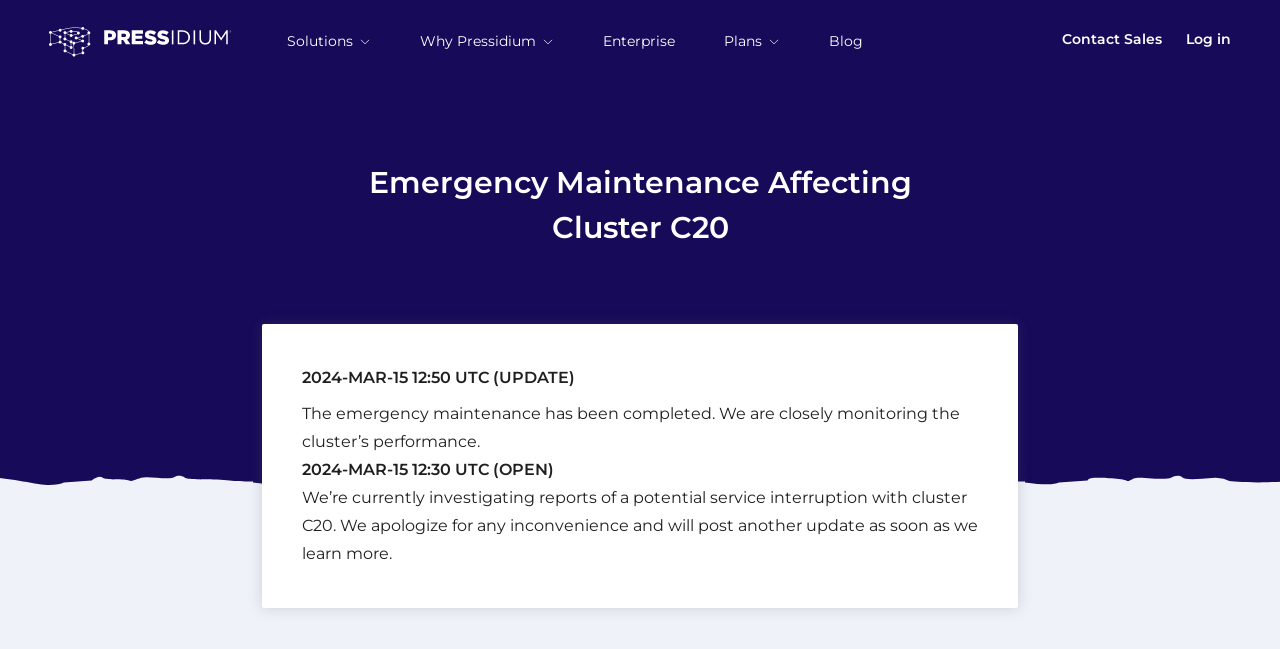

--- FILE ---
content_type: text/html; charset=UTF-8
request_url: https://pressidium.com/status-update/emergency-maintenance-for-cluster-c20/
body_size: 23274
content:
<!doctype html><html class="site no-js scroll-smooth" lang="en-US"><head><meta charset="UTF-8"><meta content="IE=Edge" http-equiv=X-UA-Compatible><meta content="width=device-width,initial-scale=1" name=viewport>
        <script type="text/javascript" data-pressidium-cc-no-block>
          window.pressidiumCCBlockedScripts = [{"src":"^(?:https?:)?\\\/\\\/(?:js\\.)?hs-scripts\\.com","category":"targeting","is_regex":true},{"src":"^(?:https?:)?\\\/\\\/connect\\.facebook\\.net","category":"targeting","is_regex":true},{"src":"^(?:https?:)?\\\/\\\/js\\.hs-banner\\.com","category":"analytics","is_regex":true},{"src":"^(?:https?:)?\\\/\\\/js\\.hscollectedforms\\.net","category":"analytics","is_regex":true},{"src":"^(?:https?:)?\\\/\\\/(?:in|static|script)\\.hotjar\\.com","category":"targeting","is_regex":true},{"src":"^(?:https?:)?\\\/\\\/js\\.usemessages\\.com","category":"analytics","is_regex":true},{"src":"^(?:https?:)?\\\/\\\/(?:app\\.)?hubspot\\.com","category":"targeting","is_regex":true}];
          window.pressidiumCCCookieName = 'pressidium_cookie_consent';
        </script>

        <script src="https://pressidium.com/wp-content/plugins/pressidium-cookie-consent/public/block-scripts.js" type="text/javascript" data-pressidium-cc-no-block></script>

        
        <style id="pressidium-cc-styles">
            .pressidium-cc-theme {
                --cc-bg: #f9faff;
--cc-text: #112954;
--cc-btn-primary-bg: #3859d0;
--cc-btn-primary-text: #f9faff;
--cc-btn-primary-hover-bg: #1d2e38;
--cc-btn-secondary-bg: #dfe7f9;
--cc-btn-secondary-text: #112954;
--cc-btn-secondary-hover-bg: #c6d1ea;
--cc-toggle-bg-off: #8fa8d6;
--cc-toggle-bg-on: #3859d0;
--cc-toggle-bg-readonly: #cbd8f1;
--cc-toggle-knob-bg: #fff;
--cc-toggle-knob-icon-color: #ecf2fa;
--cc-cookie-category-block-bg: #ebeff9;
--cc-cookie-category-block-bg-hover: #dbe5f9;
--cc-section-border: #f1f3f5;
--cc-block-text: #112954;
--cc-cookie-table-border: #e1e7f3;
--cc-overlay-bg: rgba(230, 235, 255, .85);
--cc-webkit-scrollbar-bg: #ebeff9;
--cc-webkit-scrollbar-bg-hover: #3859d0;
--cc-btn-primary-hover-text: #f9faff;
--cc-btn-secondary-hover-text: #112954;
--cc-btn-floating-bg: #3859d0;
--cc-btn-floating-icon: #f9faff;
--cc-btn-floating-hover-bg: #1d2e38;
--cc-btn-floating-hover-icon: #f9faff;
            }
        </style>

        <meta name='robots' content='noindex, follow' />
	<style>img:is([sizes="auto" i], [sizes^="auto," i]) { contain-intrinsic-size: 3000px 1500px }</style>
	
<!-- Google Tag Manager for WordPress by gtm4wp.com -->
<script data-cfasync="false" data-pagespeed-no-defer>
	var gtm4wp_datalayer_name = "dataLayer";
	var dataLayer = dataLayer || [];
</script>
<!-- End Google Tag Manager for WordPress by gtm4wp.com -->
	<!-- This site is optimized with the Yoast SEO Premium plugin v26.3 (Yoast SEO v26.8) - https://yoast.com/product/yoast-seo-premium-wordpress/ -->
	<title>Emergency Maintenance Affecting Cluster C20 - Pressidium® Managed WordPress Hosting</title>
	<meta property="og:locale" content="en_US" />
	<meta property="og:type" content="article" />
	<meta property="og:title" content="Emergency Maintenance Affecting Cluster C20" />
	<meta property="og:description" content="2024-MAR-15 12:50 UTC (UPDATE) The emergency maintenance has been completed. We are closely monitoring the cluster&#039;s performance. 2024-MAR-15 12:30 UTC" />
	<meta property="og:url" content="https://pressidium.com/status-update/emergency-maintenance-for-cluster-c20/" />
	<meta property="og:site_name" content="Pressidium® Managed WordPress Hosting" />
	<meta property="article:publisher" content="https://www.facebook.com/Pressidium/" />
	<meta property="article:modified_time" content="2024-03-15T12:50:16+00:00" />
	<meta property="og:image" content="https://pressidium.com/wp-content/uploads/2022/10/social_pressidium_homepage.jpg" />
	<meta property="og:image:width" content="1200" />
	<meta property="og:image:height" content="675" />
	<meta property="og:image:type" content="image/jpeg" />
	<meta name="twitter:card" content="summary_large_image" />
	<meta name="twitter:site" content="@pressidium" />
	<meta name="twitter:label1" content="Est. reading time" />
	<meta name="twitter:data1" content="1 minute" />
	<script type="application/ld+json" class="yoast-schema-graph">{"@context":"https://schema.org","@graph":[{"@type":"WebPage","@id":"https://pressidium.com/status-update/emergency-maintenance-for-cluster-c20/","url":"https://pressidium.com/status-update/emergency-maintenance-for-cluster-c20/","name":"Emergency Maintenance Affecting Cluster C20 - Pressidium® Managed WordPress Hosting","isPartOf":{"@id":"https://pressidium.com/#website"},"datePublished":"2024-03-15T12:34:33+00:00","dateModified":"2024-03-15T12:50:16+00:00","breadcrumb":{"@id":"https://pressidium.com/status-update/emergency-maintenance-for-cluster-c20/#breadcrumb"},"inLanguage":"en-US","potentialAction":[{"@type":"ReadAction","target":["https://pressidium.com/status-update/emergency-maintenance-for-cluster-c20/"]}]},{"@type":"BreadcrumbList","@id":"https://pressidium.com/status-update/emergency-maintenance-for-cluster-c20/#breadcrumb","itemListElement":[{"@type":"ListItem","position":1,"name":"Home","item":"https://pressidium.com/"},{"@type":"ListItem","position":2,"name":"Emergency Maintenance Affecting Cluster C20"}]},{"@type":"WebSite","@id":"https://pressidium.com/#website","url":"https://pressidium.com/","name":"Pressidium® Managed WordPress Hosting","description":"","potentialAction":[{"@type":"SearchAction","target":{"@type":"EntryPoint","urlTemplate":"https://pressidium.com/?s={search_term_string}"},"query-input":{"@type":"PropertyValueSpecification","valueRequired":true,"valueName":"search_term_string"}}],"inLanguage":"en-US"}]}</script>
	<!-- / Yoast SEO Premium plugin. -->



<!-- Font Preload -->
<link rel="preload" href="https://pressidium.com/wp-content/themes/pressidium-com/fonts/montserrat/montserrat-400.woff2" as="font" type="font/woff2" crossorigin>
<link rel="preload" href="https://pressidium.com/wp-content/themes/pressidium-com/fonts/montserrat/montserrat-600.woff2" as="font" type="font/woff2" crossorigin>
<link rel="preload" href="https://pressidium.com/wp-content/themes/pressidium-com/fonts/montserrat/montserrat-700.woff2" as="font" type="font/woff2" crossorigin>
<link rel="preload" href="https://pressidium.com/wp-content/themes/pressidium-com/fonts/space-mono/space-mono-400-latin.woff2" as="font" type="font/woff2" crossorigin>
<link rel="preload" href="https://pressidium.com/wp-content/themes/pressidium-com/fonts/space-mono/space-mono-400-latin-ext.woff2" as="font" type="font/woff2" crossorigin>
<link rel="preload" href="https://pressidium.com/wp-content/themes/pressidium-com/fonts/space-mono/space-mono-400-vietnamese.woff2" as="font" type="font/woff2" crossorigin>
<link rel="preload" href="https://pressidium.com/wp-content/themes/pressidium-com/fonts/space-mono/space-mono-700-latin.woff2" as="font" type="font/woff2" crossorigin>
<link rel="preload" href="https://pressidium.com/wp-content/themes/pressidium-com/fonts/space-mono/space-mono-700-latin-ext.woff2" as="font" type="font/woff2" crossorigin>
<link rel="preload" href="https://pressidium.com/wp-content/themes/pressidium-com/fonts/space-mono/space-mono-700-vietnamese.woff2" as="font" type="font/woff2" crossorigin>
<link rel="preload" href="https://pressidium.com/wp-content/themes/pressidium-com/fonts/parabola/parabola-400.woff2" as="font" type="font/woff2" crossorigin>
<link rel="preload" href="https://pressidium.com/wp-content/themes/pressidium-com/fonts/freight-text-pro/freight-text-pro-400.woff2" as="font" type="font/woff2" crossorigin>

<style>
/* Font Face Declarations */
@font-face {
  font-family: 'Montserrat';
  font-style: normal;
  font-weight: 400;
  font-display: swap;
  src: url('https://pressidium.com/wp-content/themes/pressidium-com/fonts/montserrat/montserrat-400.woff2') format('woff2');
}

@font-face {
  font-family: 'Montserrat';
  font-style: normal;
  font-weight: 600;
  font-display: swap;
  src: url('https://pressidium.com/wp-content/themes/pressidium-com/fonts/montserrat/montserrat-600.woff2') format('woff2');
}

@font-face {
  font-family: 'Montserrat';
  font-style: normal;
  font-weight: 700;
  font-display: swap;
  src: url('https://pressidium.com/wp-content/themes/pressidium-com/fonts/montserrat/montserrat-700.woff2') format('woff2');
}

@font-face {
  font-family: 'Space Mono';
  font-style: normal;
  font-weight: 400;
  font-display: swap;
  src: url('https://pressidium.com/wp-content/themes/pressidium-com/fonts/space-mono/space-mono-400-latin.woff2') format('woff2');
  unicode-range: U+0000-00FF, U+0131, U+0152-0153, U+02BB-02BC, U+02C6, U+02DA, U+02DC, U+0304, U+0308, U+0329, U+2000-206F, U+2074, U+20AC, U+2122, U+2191, U+2193, U+2212, U+2215, U+FEFF, U+FFFD;
}

@font-face {
  font-family: 'Space Mono';
  font-style: normal;
  font-weight: 400;
  font-display: swap;
  src: url('https://pressidium.com/wp-content/themes/pressidium-com/fonts/space-mono/space-mono-400-latin-ext.woff2') format('woff2');
  unicode-range: U+0100-02AF, U+0304, U+0308, U+0329, U+1E00-1E9F, U+1EF2-1EFF, U+2020, U+20A0-20AB, U+20AD-20CF, U+2113, U+2C60-2C7F, U+A720-A7FF;
}

@font-face {
  font-family: 'Space Mono';
  font-style: normal;
  font-weight: 400;
  font-display: swap;
  src: url('https://pressidium.com/wp-content/themes/pressidium-com/fonts/space-mono/space-mono-400-vietnamese.woff2') format('woff2');
  unicode-range: U+0102-0103, U+0110-0111, U+0128-0129, U+0168-0169, U+01A0-01A1, U+01AF-01B0, U+0300-0301, U+0303-0304, U+0308-0309, U+0323, U+0329, U+1EA0-1EF9, U+20AB;
}

@font-face {
  font-family: 'Space Mono';
  font-style: normal;
  font-weight: 700;
  font-display: swap;
  src: url('https://pressidium.com/wp-content/themes/pressidium-com/fonts/space-mono/space-mono-700-latin.woff2') format('woff2');
  unicode-range: U+0000-00FF, U+0131, U+0152-0153, U+02BB-02BC, U+02C6, U+02DA, U+02DC, U+0304, U+0308, U+0329, U+2000-206F, U+2074, U+20AC, U+2122, U+2191, U+2193, U+2212, U+2215, U+FEFF, U+FFFD;
}

@font-face {
  font-family: 'Space Mono';
  font-style: normal;
  font-weight: 700;
  font-display: swap;
  src: url('https://pressidium.com/wp-content/themes/pressidium-com/fonts/space-mono/space-mono-700-latin-ext.woff2') format('woff2');
  unicode-range: U+0100-02AF, U+0304, U+0308, U+0329, U+1E00-1E9F, U+1EF2-1EFF, U+2020, U+20A0-20AB, U+20AD-20CF, U+2113, U+2C60-2C7F, U+A720-A7FF;
}

@font-face {
  font-family: 'Space Mono';
  font-style: normal;
  font-weight: 700;
  font-display: swap;
  src: url('https://pressidium.com/wp-content/themes/pressidium-com/fonts/space-mono/space-mono-700-vietnamese.woff2') format('woff2');
  unicode-range: U+0102-0103, U+0110-0111, U+0128-0129, U+0168-0169, U+01A0-01A1, U+01AF-01B0, U+0300-0301, U+0303-0304, U+0308-0309, U+0323, U+0329, U+1EA0-1EF9, U+20AB;
}

@font-face {
  font-family: 'parabola';
  font-style: normal;
  font-weight: normal;
  font-display: swap;
  src: url('https://pressidium.com/wp-content/themes/pressidium-com/fonts/parabola/parabola-400.woff2') format('woff2');
}

@font-face {
  font-family: 'freight-text-pro';
  font-style: normal;
  font-weight: 400;
  font-display: swap;
  src: url('https://pressidium.com/wp-content/themes/pressidium-com/fonts/freight-text-pro/freight-text-pro-400.woff2') format('woff2');
}

/* Fallback Fonts */
@font-face {
  font-family: 'Montserrat-fallback';
  size-adjust: 113.39999999999998%;
  ascent-override: 82%;
  src: local('Arial');
}

@font-face {
  font-family: 'Space Mono-fallback';
  size-adjust: 136.67999999999998%;
  ascent-override: 88%;
  src: local('Arial');
}
</style>
<style id='global-styles-inline-css' type='text/css'>
:root{--wp--preset--aspect-ratio--square: 1;--wp--preset--aspect-ratio--4-3: 4/3;--wp--preset--aspect-ratio--3-4: 3/4;--wp--preset--aspect-ratio--3-2: 3/2;--wp--preset--aspect-ratio--2-3: 2/3;--wp--preset--aspect-ratio--16-9: 16/9;--wp--preset--aspect-ratio--9-16: 9/16;--wp--preset--color--black: #000000;--wp--preset--color--cyan-bluish-gray: #abb8c3;--wp--preset--color--white: #ffffff;--wp--preset--color--pale-pink: #f78da7;--wp--preset--color--vivid-red: #cf2e2e;--wp--preset--color--luminous-vivid-orange: #ff6900;--wp--preset--color--luminous-vivid-amber: #fcb900;--wp--preset--color--light-green-cyan: #7bdcb5;--wp--preset--color--vivid-green-cyan: #00d084;--wp--preset--color--pale-cyan-blue: #8ed1fc;--wp--preset--color--vivid-cyan-blue: #0693e3;--wp--preset--color--vivid-purple: #9b51e0;--wp--preset--color--primary: #5b37ff;--wp--preset--color--note-yellow: #fff6da;--wp--preset--color--light-grey: #f3f3f5;--wp--preset--color--light-purple: #E6EAFA;--wp--preset--color--light-purple-2: #f0f2fa;--wp--preset--color--text-black: rgba(0, 0, 0, 0.88);;--wp--preset--color--light-yellow: #FFF0C2;--wp--preset--color--light-cyan: #CBF8F8;--wp--preset--color--light-red: #FFD9CD;--wp--preset--gradient--vivid-cyan-blue-to-vivid-purple: linear-gradient(135deg,rgba(6,147,227,1) 0%,rgb(155,81,224) 100%);--wp--preset--gradient--light-green-cyan-to-vivid-green-cyan: linear-gradient(135deg,rgb(122,220,180) 0%,rgb(0,208,130) 100%);--wp--preset--gradient--luminous-vivid-amber-to-luminous-vivid-orange: linear-gradient(135deg,rgba(252,185,0,1) 0%,rgba(255,105,0,1) 100%);--wp--preset--gradient--luminous-vivid-orange-to-vivid-red: linear-gradient(135deg,rgba(255,105,0,1) 0%,rgb(207,46,46) 100%);--wp--preset--gradient--very-light-gray-to-cyan-bluish-gray: linear-gradient(135deg,rgb(238,238,238) 0%,rgb(169,184,195) 100%);--wp--preset--gradient--cool-to-warm-spectrum: linear-gradient(135deg,rgb(74,234,220) 0%,rgb(151,120,209) 20%,rgb(207,42,186) 40%,rgb(238,44,130) 60%,rgb(251,105,98) 80%,rgb(254,248,76) 100%);--wp--preset--gradient--blush-light-purple: linear-gradient(135deg,rgb(255,206,236) 0%,rgb(152,150,240) 100%);--wp--preset--gradient--blush-bordeaux: linear-gradient(135deg,rgb(254,205,165) 0%,rgb(254,45,45) 50%,rgb(107,0,62) 100%);--wp--preset--gradient--luminous-dusk: linear-gradient(135deg,rgb(255,203,112) 0%,rgb(199,81,192) 50%,rgb(65,88,208) 100%);--wp--preset--gradient--pale-ocean: linear-gradient(135deg,rgb(255,245,203) 0%,rgb(182,227,212) 50%,rgb(51,167,181) 100%);--wp--preset--gradient--electric-grass: linear-gradient(135deg,rgb(202,248,128) 0%,rgb(113,206,126) 100%);--wp--preset--gradient--midnight: linear-gradient(135deg,rgb(2,3,129) 0%,rgb(40,116,252) 100%);--wp--preset--font-size--small: 13px;--wp--preset--font-size--medium: 20px;--wp--preset--font-size--large: 36px;--wp--preset--font-size--x-large: 42px;--wp--preset--spacing--20: 0.44rem;--wp--preset--spacing--30: 0.67rem;--wp--preset--spacing--40: 1rem;--wp--preset--spacing--50: 1.5rem;--wp--preset--spacing--60: 2.25rem;--wp--preset--spacing--70: 3.38rem;--wp--preset--spacing--80: 5.06rem;--wp--preset--shadow--natural: 6px 6px 9px rgba(0, 0, 0, 0.2);--wp--preset--shadow--deep: 12px 12px 50px rgba(0, 0, 0, 0.4);--wp--preset--shadow--sharp: 6px 6px 0px rgba(0, 0, 0, 0.2);--wp--preset--shadow--outlined: 6px 6px 0px -3px rgba(255, 255, 255, 1), 6px 6px rgba(0, 0, 0, 1);--wp--preset--shadow--crisp: 6px 6px 0px rgba(0, 0, 0, 1);}:where(body) { margin: 0; }.wp-site-blocks > .alignleft { float: left; margin-right: 2em; }.wp-site-blocks > .alignright { float: right; margin-left: 2em; }.wp-site-blocks > .aligncenter { justify-content: center; margin-left: auto; margin-right: auto; }:where(.is-layout-flex){gap: 0.5em;}:where(.is-layout-grid){gap: 0.5em;}.is-layout-flow > .alignleft{float: left;margin-inline-start: 0;margin-inline-end: 2em;}.is-layout-flow > .alignright{float: right;margin-inline-start: 2em;margin-inline-end: 0;}.is-layout-flow > .aligncenter{margin-left: auto !important;margin-right: auto !important;}.is-layout-constrained > .alignleft{float: left;margin-inline-start: 0;margin-inline-end: 2em;}.is-layout-constrained > .alignright{float: right;margin-inline-start: 2em;margin-inline-end: 0;}.is-layout-constrained > .aligncenter{margin-left: auto !important;margin-right: auto !important;}.is-layout-constrained > :where(:not(.alignleft):not(.alignright):not(.alignfull)){margin-left: auto !important;margin-right: auto !important;}body .is-layout-flex{display: flex;}.is-layout-flex{flex-wrap: wrap;align-items: center;}.is-layout-flex > :is(*, div){margin: 0;}body .is-layout-grid{display: grid;}.is-layout-grid > :is(*, div){margin: 0;}body{padding-top: 0px;padding-right: 0px;padding-bottom: 0px;padding-left: 0px;}a:where(:not(.wp-element-button)){text-decoration: underline;}:root :where(.wp-element-button, .wp-block-button__link){background-color: #32373c;border-width: 0;color: #fff;font-family: inherit;font-size: inherit;line-height: inherit;padding: calc(0.667em + 2px) calc(1.333em + 2px);text-decoration: none;}.has-black-color{color: var(--wp--preset--color--black) !important;}.has-cyan-bluish-gray-color{color: var(--wp--preset--color--cyan-bluish-gray) !important;}.has-white-color{color: var(--wp--preset--color--white) !important;}.has-pale-pink-color{color: var(--wp--preset--color--pale-pink) !important;}.has-vivid-red-color{color: var(--wp--preset--color--vivid-red) !important;}.has-luminous-vivid-orange-color{color: var(--wp--preset--color--luminous-vivid-orange) !important;}.has-luminous-vivid-amber-color{color: var(--wp--preset--color--luminous-vivid-amber) !important;}.has-light-green-cyan-color{color: var(--wp--preset--color--light-green-cyan) !important;}.has-vivid-green-cyan-color{color: var(--wp--preset--color--vivid-green-cyan) !important;}.has-pale-cyan-blue-color{color: var(--wp--preset--color--pale-cyan-blue) !important;}.has-vivid-cyan-blue-color{color: var(--wp--preset--color--vivid-cyan-blue) !important;}.has-vivid-purple-color{color: var(--wp--preset--color--vivid-purple) !important;}.has-primary-color{color: var(--wp--preset--color--primary) !important;}.has-note-yellow-color{color: var(--wp--preset--color--note-yellow) !important;}.has-light-grey-color{color: var(--wp--preset--color--light-grey) !important;}.has-light-purple-color{color: var(--wp--preset--color--light-purple) !important;}.has-light-purple-2-color{color: var(--wp--preset--color--light-purple-2) !important;}.has-text-black-color{color: var(--wp--preset--color--text-black) !important;}.has-light-yellow-color{color: var(--wp--preset--color--light-yellow) !important;}.has-light-cyan-color{color: var(--wp--preset--color--light-cyan) !important;}.has-light-red-color{color: var(--wp--preset--color--light-red) !important;}.has-black-background-color{background-color: var(--wp--preset--color--black) !important;}.has-cyan-bluish-gray-background-color{background-color: var(--wp--preset--color--cyan-bluish-gray) !important;}.has-white-background-color{background-color: var(--wp--preset--color--white) !important;}.has-pale-pink-background-color{background-color: var(--wp--preset--color--pale-pink) !important;}.has-vivid-red-background-color{background-color: var(--wp--preset--color--vivid-red) !important;}.has-luminous-vivid-orange-background-color{background-color: var(--wp--preset--color--luminous-vivid-orange) !important;}.has-luminous-vivid-amber-background-color{background-color: var(--wp--preset--color--luminous-vivid-amber) !important;}.has-light-green-cyan-background-color{background-color: var(--wp--preset--color--light-green-cyan) !important;}.has-vivid-green-cyan-background-color{background-color: var(--wp--preset--color--vivid-green-cyan) !important;}.has-pale-cyan-blue-background-color{background-color: var(--wp--preset--color--pale-cyan-blue) !important;}.has-vivid-cyan-blue-background-color{background-color: var(--wp--preset--color--vivid-cyan-blue) !important;}.has-vivid-purple-background-color{background-color: var(--wp--preset--color--vivid-purple) !important;}.has-primary-background-color{background-color: var(--wp--preset--color--primary) !important;}.has-note-yellow-background-color{background-color: var(--wp--preset--color--note-yellow) !important;}.has-light-grey-background-color{background-color: var(--wp--preset--color--light-grey) !important;}.has-light-purple-background-color{background-color: var(--wp--preset--color--light-purple) !important;}.has-light-purple-2-background-color{background-color: var(--wp--preset--color--light-purple-2) !important;}.has-text-black-background-color{background-color: var(--wp--preset--color--text-black) !important;}.has-light-yellow-background-color{background-color: var(--wp--preset--color--light-yellow) !important;}.has-light-cyan-background-color{background-color: var(--wp--preset--color--light-cyan) !important;}.has-light-red-background-color{background-color: var(--wp--preset--color--light-red) !important;}.has-black-border-color{border-color: var(--wp--preset--color--black) !important;}.has-cyan-bluish-gray-border-color{border-color: var(--wp--preset--color--cyan-bluish-gray) !important;}.has-white-border-color{border-color: var(--wp--preset--color--white) !important;}.has-pale-pink-border-color{border-color: var(--wp--preset--color--pale-pink) !important;}.has-vivid-red-border-color{border-color: var(--wp--preset--color--vivid-red) !important;}.has-luminous-vivid-orange-border-color{border-color: var(--wp--preset--color--luminous-vivid-orange) !important;}.has-luminous-vivid-amber-border-color{border-color: var(--wp--preset--color--luminous-vivid-amber) !important;}.has-light-green-cyan-border-color{border-color: var(--wp--preset--color--light-green-cyan) !important;}.has-vivid-green-cyan-border-color{border-color: var(--wp--preset--color--vivid-green-cyan) !important;}.has-pale-cyan-blue-border-color{border-color: var(--wp--preset--color--pale-cyan-blue) !important;}.has-vivid-cyan-blue-border-color{border-color: var(--wp--preset--color--vivid-cyan-blue) !important;}.has-vivid-purple-border-color{border-color: var(--wp--preset--color--vivid-purple) !important;}.has-primary-border-color{border-color: var(--wp--preset--color--primary) !important;}.has-note-yellow-border-color{border-color: var(--wp--preset--color--note-yellow) !important;}.has-light-grey-border-color{border-color: var(--wp--preset--color--light-grey) !important;}.has-light-purple-border-color{border-color: var(--wp--preset--color--light-purple) !important;}.has-light-purple-2-border-color{border-color: var(--wp--preset--color--light-purple-2) !important;}.has-text-black-border-color{border-color: var(--wp--preset--color--text-black) !important;}.has-light-yellow-border-color{border-color: var(--wp--preset--color--light-yellow) !important;}.has-light-cyan-border-color{border-color: var(--wp--preset--color--light-cyan) !important;}.has-light-red-border-color{border-color: var(--wp--preset--color--light-red) !important;}.has-vivid-cyan-blue-to-vivid-purple-gradient-background{background: var(--wp--preset--gradient--vivid-cyan-blue-to-vivid-purple) !important;}.has-light-green-cyan-to-vivid-green-cyan-gradient-background{background: var(--wp--preset--gradient--light-green-cyan-to-vivid-green-cyan) !important;}.has-luminous-vivid-amber-to-luminous-vivid-orange-gradient-background{background: var(--wp--preset--gradient--luminous-vivid-amber-to-luminous-vivid-orange) !important;}.has-luminous-vivid-orange-to-vivid-red-gradient-background{background: var(--wp--preset--gradient--luminous-vivid-orange-to-vivid-red) !important;}.has-very-light-gray-to-cyan-bluish-gray-gradient-background{background: var(--wp--preset--gradient--very-light-gray-to-cyan-bluish-gray) !important;}.has-cool-to-warm-spectrum-gradient-background{background: var(--wp--preset--gradient--cool-to-warm-spectrum) !important;}.has-blush-light-purple-gradient-background{background: var(--wp--preset--gradient--blush-light-purple) !important;}.has-blush-bordeaux-gradient-background{background: var(--wp--preset--gradient--blush-bordeaux) !important;}.has-luminous-dusk-gradient-background{background: var(--wp--preset--gradient--luminous-dusk) !important;}.has-pale-ocean-gradient-background{background: var(--wp--preset--gradient--pale-ocean) !important;}.has-electric-grass-gradient-background{background: var(--wp--preset--gradient--electric-grass) !important;}.has-midnight-gradient-background{background: var(--wp--preset--gradient--midnight) !important;}.has-small-font-size{font-size: var(--wp--preset--font-size--small) !important;}.has-medium-font-size{font-size: var(--wp--preset--font-size--medium) !important;}.has-large-font-size{font-size: var(--wp--preset--font-size--large) !important;}.has-x-large-font-size{font-size: var(--wp--preset--font-size--x-large) !important;}
:where(.wp-block-post-template.is-layout-flex){gap: 1.25em;}:where(.wp-block-post-template.is-layout-grid){gap: 1.25em;}
:where(.wp-block-columns.is-layout-flex){gap: 2em;}:where(.wp-block-columns.is-layout-grid){gap: 2em;}
:root :where(.wp-block-pullquote){font-size: 1.5em;line-height: 1.6;}
</style>
<link rel='stylesheet' id='cookie-consent-client-style-css' href='https://pressidium.com/wp-content/plugins/pressidium-cookie-consent/public/bundle.client.css?ver=f164c0288f3101a03585' type='text/css' media='all' />
<link rel='stylesheet' id='pressidium-blocks-library-frontend-css' href='https://pressidium.com/wp-content/themes/pressidium-com/blocks-library/build/index.css?ver=1768922195' type='text/css' media='all' />
<script type="text/javascript" id="consent-mode-script-js-extra">
/* <![CDATA[ */
var pressidiumCCGCM = {"gcm":{"enabled":true,"implementation":"gtag","ads_data_redaction":true,"url_passthrough":true,"regions":[]}};
/* ]]> */
</script>
<script type="text/javascript" src="https://pressidium.com/wp-content/plugins/pressidium-cookie-consent/public/consent-mode.js?ver=e12e26152e9ebe6a26ba" id="consent-mode-script-js"></script>
<link rel="https://api.w.org/" href="https://pressidium.com/wp-json/" /><link rel="EditURI" type="application/rsd+xml" title="RSD" href="https://pressidium.com/xmlrpc.php?rsd" />
<link rel='shortlink' href='https://pressidium.com/?p=63862' />
<link rel="alternate" title="oEmbed (JSON)" type="application/json+oembed" href="https://pressidium.com/wp-json/oembed/1.0/embed?url=https%3A%2F%2Fpressidium.com%2Fstatus-update%2Femergency-maintenance-for-cluster-c20%2F" />
<link rel="alternate" title="oEmbed (XML)" type="text/xml+oembed" href="https://pressidium.com/wp-json/oembed/1.0/embed?url=https%3A%2F%2Fpressidium.com%2Fstatus-update%2Femergency-maintenance-for-cluster-c20%2F&#038;format=xml" />
<link rel="alternate" type="text/markdown" href="https://pressidium.com/status-update/emergency-maintenance-for-cluster-c20.md/">

<!-- Google Tag Manager for WordPress by gtm4wp.com -->
<!-- GTM Container placement set to footer -->
<script data-cfasync="false" data-pagespeed-no-defer type="text/javascript">
	var dataLayer_content = {"visitorLoginState":"logged-out","pageTitle":"Emergency Maintenance Affecting Cluster C20 - Pressidium® Managed WordPress Hosting","pagePostType":"status_update","pagePostType2":"single-status_update","pagePostAuthor":"ninukisadm"};
	dataLayer.push( dataLayer_content );
</script>
<script data-cfasync="false">
(function(w,d,s,l,i){w[l]=w[l]||[];w[l].push({'gtm.start':
new Date().getTime(),event:'gtm.js'});var f=d.getElementsByTagName(s)[0],
j=d.createElement(s),dl=l!='dataLayer'?'&l='+l:'';j.async=true;j.src=
'//www.googletagmanager.com/gtm.js?id='+i+dl;f.parentNode.insertBefore(j,f);
})(window,document,'script','dataLayer','GTM-WZ8LNS4');
</script>
<!-- End Google Tag Manager for WordPress by gtm4wp.com --><style>.has-primary-background-color { background-color: #5b37ff; margin-left: 0 !important; margin-right: 0 !important; padding-left: 16px !important; padding-right: 16px !important; }.has-primary-color { color: #5b37ff; }.has-note-yellow-background-color { background-color: #fff6da; margin-left: 0 !important; margin-right: 0 !important; padding-left: 16px !important; padding-right: 16px !important; }.has-note-yellow-color { color: #fff6da; }.has-light-grey-background-color { background-color: #f3f3f5; margin-left: 0 !important; margin-right: 0 !important; padding-left: 16px !important; padding-right: 16px !important; }.has-light-grey-color { color: #f3f3f5; }.has-light-purple-background-color { background-color: #E6EAFA; margin-left: 0 !important; margin-right: 0 !important; padding-left: 16px !important; padding-right: 16px !important; }.has-light-purple-color { color: #E6EAFA; }.has-light-purple-2-background-color { background-color: #f0f2fa; margin-left: 0 !important; margin-right: 0 !important; padding-left: 16px !important; padding-right: 16px !important; }.has-light-purple-2-color { color: #f0f2fa; }.has-text-black-background-color { background-color: rgba(0, 0, 0, 0.88);; margin-left: 0 !important; margin-right: 0 !important; padding-left: 16px !important; padding-right: 16px !important; }.has-text-black-color { color: rgba(0, 0, 0, 0.88);; }.has-light-yellow-background-color { background-color: #FFF0C2; margin-left: 0 !important; margin-right: 0 !important; padding-left: 16px !important; padding-right: 16px !important; }.has-light-yellow-color { color: #FFF0C2; }.has-light-cyan-background-color { background-color: #CBF8F8; margin-left: 0 !important; margin-right: 0 !important; padding-left: 16px !important; padding-right: 16px !important; }.has-light-cyan-color { color: #CBF8F8; }.has-light-red-background-color { background-color: #FFD9CD; margin-left: 0 !important; margin-right: 0 !important; padding-left: 16px !important; padding-right: 16px !important; }.has-light-red-color { color: #FFD9CD; }</style><link rel="icon" href="https://pressidium.com/wp-content/uploads/2022/02/cropped-Pressidium.com_favicon_270x270px-32x32.png" sizes="32x32" />
<link rel="icon" href="https://pressidium.com/wp-content/uploads/2022/02/cropped-Pressidium.com_favicon_270x270px-192x192.png" sizes="192x192" />
<link rel="apple-touch-icon" href="https://pressidium.com/wp-content/uploads/2022/02/cropped-Pressidium.com_favicon_270x270px-180x180.png" />
<meta name="msapplication-TileImage" content="https://pressidium.com/wp-content/uploads/2022/02/cropped-Pressidium.com_favicon_270x270px-270x270.png" />
 <style>
	@media (max-width: 999px) {
		body {
			padding-top: var(--coupon-banner-height, 0);
			transition: padding-top 200ms ease;
		}
	}
	@media (min-width: 1000px) {
		main {
			padding-top: var(--coupon-banner-height, 0);
			transition: padding-top 200ms ease;
		}
	}
</style>


<!-- Facebook Pixel Code -->
	<script>
		!function (f, b, e, v, n, t, s) {
if (f.fbq)
return;

n = f.fbq = function () {
n.callMethod ? n.callMethod.apply(n, arguments) : n.queue.push(arguments)
};
if (! f._fbq)
f._fbq = n;

n.push = n;
n.loaded = !0;
n.version = '2.0';
n.queue = [];
t = b.createElement(e);
t.async = !0;
t.src = v;
s = b.getElementsByTagName(e)[0];
s.parentNode.insertBefore(t, s)
}(window, document, 'script', 'https://connect.facebook.net/en_US/fbevents.js');
fbq('init', '729489480902272');
fbq('track', 'PageView');
	</script>
	<noscript><img height="1" width="1" style="display:none" src="https://www.facebook.com/tr?id=729489480902272&ev=PageView&noscript=1"/></noscript>
<!-- End Facebook Pixel Code -->

<script>(function(w){w.fpr=w.fpr||function(){w.fpr.q = w.fpr.q||[];w.fpr.q[arguments[0]=='set'?'unshift':'push'](arguments);};})(window);
	fpr("init", {cid:"e3x9pmcn"});
	fpr("click");
</script>
<script src="https://cdn.firstpromoter.com/fpr.js" async></script>

<script>
	window.url = new Object();
	window.url = {
		'home': 'https://pressidium.com',
		'theme': 'https://pressidium.com/wp-content/themes/pressidium-com',
		'assets': 'https://pressidium.com/wp-content/themes/pressidium-com/assets/',
		'ajax': 'https://pressidium.com/wp-admin/admin-ajax.php'
		};
</script>
<link href=/wp-content/themes/pressidium-com/dist/css/chunk-3429e9e8.f647e0301bcb3f524a17.css rel=prefetch><link href=/wp-content/themes/pressidium-com/dist/css/chunk-70b7f434.f647e0301bcb3f524a17.css rel=prefetch><link href=/wp-content/themes/pressidium-com/dist/js/chunk-0431dc39.f647e0301bcb3f524a17.js rel=prefetch><link href=/wp-content/themes/pressidium-com/dist/js/chunk-16a74958.f647e0301bcb3f524a17.js rel=prefetch><link href=/wp-content/themes/pressidium-com/dist/js/chunk-2d0a4228.f647e0301bcb3f524a17.js rel=prefetch><link href=/wp-content/themes/pressidium-com/dist/js/chunk-2d0e5391.f647e0301bcb3f524a17.js rel=prefetch><link href=/wp-content/themes/pressidium-com/dist/js/chunk-2d0e5450.f647e0301bcb3f524a17.js rel=prefetch><link href=/wp-content/themes/pressidium-com/dist/js/chunk-2d21ad36.f647e0301bcb3f524a17.js rel=prefetch><link href=/wp-content/themes/pressidium-com/dist/js/chunk-3429e9e8.f647e0301bcb3f524a17.js rel=prefetch><link href=/wp-content/themes/pressidium-com/dist/js/chunk-4dbac398.f647e0301bcb3f524a17.js rel=prefetch><link href=/wp-content/themes/pressidium-com/dist/js/chunk-70b7f434.f647e0301bcb3f524a17.js rel=prefetch><link href=/wp-content/themes/pressidium-com/dist/base.f647e0301bcb3f524a17.js rel=preload as=script><link href=/wp-content/themes/pressidium-com/dist/css/chunk-common.f647e0301bcb3f524a17.css rel=preload as=style><link href=/wp-content/themes/pressidium-com/dist/js/chunk-base-vendors.f647e0301bcb3f524a17.js rel=preload as=script><link href=/wp-content/themes/pressidium-com/dist/js/chunk-common.f647e0301bcb3f524a17.js rel=preload as=script><link href=/wp-content/themes/pressidium-com/dist/css/chunk-common.f647e0301bcb3f524a17.css rel=stylesheet></head><body class="c-page scroll-smooth wp-singular status_update-template-default single single-status_update postid-63862 wp-theme-pressidium-com pressidium-cc-theme " ><div id=js-vue-app class=relative> <the-main-wrapper><header class="sticky md:static z-50 has-[[aria-expanded=true]]:fixed has-[[aria-expanded=true]]:w-full" style="top: var(--coupon-banner-height, 0);">
    <div class="md:py-[27px] md:absolute md:bg-transparent w-full z-50  bg-purple-3 " style="top: var(--coupon-banner-height, 0);">
        <div class="items-center md:items-start justify-between flex md:py-0 py-2 max-w-[1254px] px-4 sm:px-9 mx-auto h-14">
            <div class="flex">
                <div aria-expanded="false" class="fixed top-14 left-0 pt-4 pb-24 w-full h-[calc(100%-3rem)] z-10 overflow-y-auto bg-purple-6 text-white md:hidden !hidden js-mobile-nav">
                    <nav class="">
                        
                                                    <ul class="text-2xl space-y-2">
                                                                    <li class="menu-item menu-item-type-custom menu-item-object-custom menu-item-has-children menu-item-25361">
                                                                                    <a href="#" class=" hover:opacity-100 px-12 font-semibold" target="_self">
                                                Solutions
                                                                                                    <svg xmlns="http://www.w3.org/2000/svg" fill="none" viewbox="0 0 24 24" stroke-width="1.5" stroke="currentColor" class="w-6 h-6 pointer-events-none inline">
                                                        <path stroke-linecap="round" stroke-linejoin="round" d="M4.5 15.75l7.5-7.5 7.5 7.5" />
                                                    </svg>
                                                                                            </a>
                                                                                                                                                                        <ul class="transition-height duration-400 ease-in-out h-0 text-xl overflow-hidden submenu px-14 [&.active]:mt-2">
                                                                                                    <li>
                                                                                                                    <pds-link class="block menu-item menu-item-type-post_type menu-item-object-page menu-item-25362 relative [&.current-menu-item]:font-semibold [&.current-menu-item]:after:top-0 [&.current-menu-item]:after:-z-10 [&.current-menu-item]:after:-left-1/2 [&.current-menu-item]:after:w-[200vw] [&.current-menu-item]:after:h-full [&.current-menu-item]:after:bg-purple-4 [&.current-menu-item]:after:block [&.current-menu-item]:after:absolute py-2" href="https://pressidium.com/managed-wordpress-hosting-for-agencies/" target="_self">
                                                                Digital Agencies
                                                            </pds-link>
                                                                                                            </li>

                                                                                                    <li>
                                                                                                                    <pds-link class="block menu-item menu-item-type-post_type menu-item-object-page menu-item-25371 relative [&.current-menu-item]:font-semibold [&.current-menu-item]:after:top-0 [&.current-menu-item]:after:-z-10 [&.current-menu-item]:after:-left-1/2 [&.current-menu-item]:after:w-[200vw] [&.current-menu-item]:after:h-full [&.current-menu-item]:after:bg-purple-4 [&.current-menu-item]:after:block [&.current-menu-item]:after:absolute py-2" href="https://pressidium.com/managed-wordpress-hosting-for-businesses-brands/" target="_self">
                                                                Businesses and Brands
                                                            </pds-link>
                                                                                                            </li>

                                                                                                    <li>
                                                                                                                    <pds-link class="block menu-item menu-item-type-post_type menu-item-object-page menu-item-25368 relative [&.current-menu-item]:font-semibold [&.current-menu-item]:after:top-0 [&.current-menu-item]:after:-z-10 [&.current-menu-item]:after:-left-1/2 [&.current-menu-item]:after:w-[200vw] [&.current-menu-item]:after:h-full [&.current-menu-item]:after:bg-purple-4 [&.current-menu-item]:after:block [&.current-menu-item]:after:absolute py-2" href="https://pressidium.com/managed-wordpress-hosting-for-woocommerce-websites/" target="_self">
                                                                WooCommerce
                                                            </pds-link>
                                                                                                            </li>

                                                                                                    <li>
                                                                                                                    <pds-link class="block menu-item menu-item-type-post_type menu-item-object-page menu-item-25374 relative [&.current-menu-item]:font-semibold [&.current-menu-item]:after:top-0 [&.current-menu-item]:after:-z-10 [&.current-menu-item]:after:-left-1/2 [&.current-menu-item]:after:w-[200vw] [&.current-menu-item]:after:h-full [&.current-menu-item]:after:bg-purple-4 [&.current-menu-item]:after:block [&.current-menu-item]:after:absolute py-2" href="https://pressidium.com/managed-wordpress-hosting-for-universities-educational-establishments/" target="_self">
                                                                Universities & Higher Ed
                                                            </pds-link>
                                                                                                            </li>

                                                                                                    <li>
                                                                                                                    <pds-link class="block menu-item menu-item-type-post_type menu-item-object-page menu-item-25365 relative [&.current-menu-item]:font-semibold [&.current-menu-item]:after:top-0 [&.current-menu-item]:after:-z-10 [&.current-menu-item]:after:-left-1/2 [&.current-menu-item]:after:w-[200vw] [&.current-menu-item]:after:h-full [&.current-menu-item]:after:bg-purple-4 [&.current-menu-item]:after:block [&.current-menu-item]:after:absolute py-2" href="https://pressidium.com/managed-wordpress-hosting-for-learning-management-systems/" target="_self">
                                                                LMS and eLearning
                                                            </pds-link>
                                                                                                            </li>

                                                                                            </ul>
                                                                            </li>
                                                                    <li class="menu-item menu-item-type-custom menu-item-object-custom menu-item-has-children menu-item-25377">
                                                                                    <a href="#" class=" hover:opacity-100 px-12 font-semibold" target="_self">
                                                Why Pressidium
                                                                                                    <svg xmlns="http://www.w3.org/2000/svg" fill="none" viewbox="0 0 24 24" stroke-width="1.5" stroke="currentColor" class="w-6 h-6 pointer-events-none inline">
                                                        <path stroke-linecap="round" stroke-linejoin="round" d="M4.5 15.75l7.5-7.5 7.5 7.5" />
                                                    </svg>
                                                                                            </a>
                                                                                                                                                                        <ul class="transition-height duration-400 ease-in-out h-0 text-xl overflow-hidden submenu px-14 [&.active]:mt-2">
                                                                                                    <li>
                                                                                                                    <pds-link class="block menu-item menu-item-type-post_type menu-item-object-page menu-item-22352 relative [&.current-menu-item]:font-semibold [&.current-menu-item]:after:top-0 [&.current-menu-item]:after:-z-10 [&.current-menu-item]:after:-left-1/2 [&.current-menu-item]:after:w-[200vw] [&.current-menu-item]:after:h-full [&.current-menu-item]:after:bg-purple-4 [&.current-menu-item]:after:block [&.current-menu-item]:after:absolute py-2" href="https://pressidium.com/features/" target="_self">
                                                                Features
                                                            </pds-link>
                                                                                                            </li>

                                                                                                    <li>
                                                                                                                    <pds-link class="block menu-item menu-item-type-post_type menu-item-object-page menu-item-22358 relative [&.current-menu-item]:font-semibold [&.current-menu-item]:after:top-0 [&.current-menu-item]:after:-z-10 [&.current-menu-item]:after:-left-1/2 [&.current-menu-item]:after:w-[200vw] [&.current-menu-item]:after:h-full [&.current-menu-item]:after:bg-purple-4 [&.current-menu-item]:after:block [&.current-menu-item]:after:absolute py-2" href="https://pressidium.com/technology/" target="_self">
                                                                Technology
                                                            </pds-link>
                                                                                                            </li>

                                                                                                    <li>
                                                                                                                    <pds-link class="block menu-item menu-item-type-post_type menu-item-object-page menu-item-35015 relative [&.current-menu-item]:font-semibold [&.current-menu-item]:after:top-0 [&.current-menu-item]:after:-z-10 [&.current-menu-item]:after:-left-1/2 [&.current-menu-item]:after:w-[200vw] [&.current-menu-item]:after:h-full [&.current-menu-item]:after:bg-purple-4 [&.current-menu-item]:after:block [&.current-menu-item]:after:absolute py-2" href="https://pressidium.com/dashboard/" target="_self">
                                                                Dashboard
                                                            </pds-link>
                                                                                                            </li>

                                                                                            </ul>
                                                                            </li>
                                                                    <li class="menu-item menu-item-type-post_type menu-item-object-page menu-item-22355">
                                                                                                                                    <pds-link href="https://pressidium.com/enterprise-wordpress-hosting/" class="px-12 font-semibold" target="_self">
                                                    Enterprise
                                                </pds-link>
                                                                                                                                                                </li>
                                                                    <li class="menu-item menu-item-type-post_type menu-item-object-page menu-item-has-children menu-item-67948">
                                                                                    <a href="#" class=" hover:opacity-100 px-12 font-semibold" target="_self">
                                                Plans
                                                                                                    <svg xmlns="http://www.w3.org/2000/svg" fill="none" viewbox="0 0 24 24" stroke-width="1.5" stroke="currentColor" class="w-6 h-6 pointer-events-none inline">
                                                        <path stroke-linecap="round" stroke-linejoin="round" d="M4.5 15.75l7.5-7.5 7.5 7.5" />
                                                    </svg>
                                                                                            </a>
                                                                                                                                                                        <ul class="transition-height duration-400 ease-in-out h-0 text-xl overflow-hidden submenu px-14 [&.active]:mt-2">
                                                                                                    <li>
                                                                                                                    <pds-link class="block menu-item menu-item-type-post_type menu-item-object-page menu-item-66643 relative [&.current-menu-item]:font-semibold [&.current-menu-item]:after:top-0 [&.current-menu-item]:after:-z-10 [&.current-menu-item]:after:-left-1/2 [&.current-menu-item]:after:w-[200vw] [&.current-menu-item]:after:h-full [&.current-menu-item]:after:bg-purple-4 [&.current-menu-item]:after:block [&.current-menu-item]:after:absolute py-2" href="https://pressidium.com/wordpress-hosting-plans/" target="_self">
                                                                All Plans
                                                            </pds-link>
                                                                                                            </li>

                                                                                                    <li>
                                                                                                                    <pds-link class="block menu-item menu-item-type-post_type menu-item-object-page menu-item-66646 relative [&.current-menu-item]:font-semibold [&.current-menu-item]:after:top-0 [&.current-menu-item]:after:-z-10 [&.current-menu-item]:after:-left-1/2 [&.current-menu-item]:after:w-[200vw] [&.current-menu-item]:after:h-full [&.current-menu-item]:after:bg-purple-4 [&.current-menu-item]:after:block [&.current-menu-item]:after:absolute py-2" href="https://pressidium.com/wordpress-hosting-entry-plans/" target="_self">
                                                                Entry Plans
                                                            </pds-link>
                                                                                                            </li>

                                                                                                    <li>
                                                                                                                    <pds-link class="block menu-item menu-item-type-post_type menu-item-object-page menu-item-66649 relative [&.current-menu-item]:font-semibold [&.current-menu-item]:after:top-0 [&.current-menu-item]:after:-z-10 [&.current-menu-item]:after:-left-1/2 [&.current-menu-item]:after:w-[200vw] [&.current-menu-item]:after:h-full [&.current-menu-item]:after:bg-purple-4 [&.current-menu-item]:after:block [&.current-menu-item]:after:absolute py-2" href="https://pressidium.com/wordpress-hosting-agency-plans/" target="_self">
                                                                Agency Plans
                                                            </pds-link>
                                                                                                            </li>

                                                                                                    <li>
                                                                                                                    <pds-link class="block menu-item menu-item-type-post_type menu-item-object-page menu-item-66652 relative [&.current-menu-item]:font-semibold [&.current-menu-item]:after:top-0 [&.current-menu-item]:after:-z-10 [&.current-menu-item]:after:-left-1/2 [&.current-menu-item]:after:w-[200vw] [&.current-menu-item]:after:h-full [&.current-menu-item]:after:bg-purple-4 [&.current-menu-item]:after:block [&.current-menu-item]:after:absolute py-2" href="https://pressidium.com/wordpress-hosting-premium-plans/" target="_self">
                                                                Premium Sites
                                                            </pds-link>
                                                                                                            </li>

                                                                                                    <li>
                                                                                                                    <pds-link class="block menu-item menu-item-type-custom menu-item-object-custom menu-item-66880 relative [&.current-menu-item]:font-semibold [&.current-menu-item]:after:top-0 [&.current-menu-item]:after:-z-10 [&.current-menu-item]:after:-left-1/2 [&.current-menu-item]:after:w-[200vw] [&.current-menu-item]:after:h-full [&.current-menu-item]:after:bg-purple-4 [&.current-menu-item]:after:block [&.current-menu-item]:after:absolute py-2" href="/enterprise-wordpress-hosting/" target="_self">
                                                                Enterprise Plans
                                                            </pds-link>
                                                                                                            </li>

                                                                                            </ul>
                                                                            </li>
                                                                    <li class="menu-item menu-item-type-post_type menu-item-object-page current_page_parent menu-item-63076">
                                                                                                                                    <pds-link href="https://pressidium.com/blog/" class="px-12 font-semibold" target="_self">
                                                    Blog
                                                </pds-link>
                                                                                                                                                                </li>
                                                            </ul>
                                                <ul class="text-2xl font-semibold mt-8">
                            <li class="px-12">
                                                                    <pds-link href="https://pressidium.com/contact-sales/">
                                        Contact Sales
                                                                            
                                    </pds-link>
                                                            </li>
                            <li class="px-12">
                                                                    <pds-link href="https://dashboard.pressidium.com">
                                        Log in
                                                                            
                                    </pds-link>
                                                            </li>
                        </ul>
                    </nav>
                    <div class="w-full text-center bg-purple-5 px-6 py-4 fixed bottom-0">
                                                    <pds-button href="https://pressidium.com/plans/">
                                Choose your plan
                                                            
                            </pds-button>
                                            </div>
                </div>
                					<a href="https://pressidium.com" class="c-logo inline-block md:pr-[43px]">
													<img width="183px" height="30px" alt="Pressidium Logo" src="https://pressidium.com/wp-content/themes/pressidium-com/assets/svg/logo-light.svg">
											</a>
                				<nav class="md:flex hidden">
											<ul class="md:flex items-start space-x-[25px]  text-white">
																							<li class="o-list__item px-3 py-1 rounded-sm  
								[&.current-menu-item]:bg-purple-3
								[&.current-menu-item]:font-semibold
								[&.current-menu-parent]:bg-purple-3
								[&.current-menu-parent]:font-semibold
								[&.current-page-parent]:bg-purple-3
								[&.current-page-parent]:font-semibold
								hover:bg-purple-3 menu-item menu-item-type-custom menu-item-object-custom menu-item-has-children menu-item-25361">
																			<pds-link class="c-link hover:opacity-100 block o-type-note" href="#" target="_self">
											Solutions
																							<svg class="transoform rotate-180 w-3 h-3 ml-0.5 inline" xmlns="http://www.w3.org/2000/svg" fill="none" viewbox="0 0 24 24" stroke-width="1.5" stroke="currentColor">
													<path stroke-linecap="round" stroke-linejoin="round" d="M4.5 15.75l7.5-7.5 7.5 7.5" />
												</svg>
																					</pds-link>
																																						<ul class="sub-menu font-normal  bg-purple-2 ">
																																				<pds-link class="block py-2 px-4 o-type-note menu-item menu-item-type-post_type menu-item-object-page menu-item-25362 [&.current-menu-item]:font-semibold hover:bg-purple-3 [&.current-menu-item]:bg-purple-4" href="https://pressidium.com/managed-wordpress-hosting-for-agencies/" target="_self">
														Digital Agencies
													</pds-link>
																																																<pds-link class="block py-2 px-4 o-type-note menu-item menu-item-type-post_type menu-item-object-page menu-item-25371 [&.current-menu-item]:font-semibold hover:bg-purple-3 [&.current-menu-item]:bg-purple-4" href="https://pressidium.com/managed-wordpress-hosting-for-businesses-brands/" target="_self">
														Businesses and Brands
													</pds-link>
																																																<pds-link class="block py-2 px-4 o-type-note menu-item menu-item-type-post_type menu-item-object-page menu-item-25368 [&.current-menu-item]:font-semibold hover:bg-purple-3 [&.current-menu-item]:bg-purple-4" href="https://pressidium.com/managed-wordpress-hosting-for-woocommerce-websites/" target="_self">
														WooCommerce
													</pds-link>
																																																<pds-link class="block py-2 px-4 o-type-note menu-item menu-item-type-post_type menu-item-object-page menu-item-25374 [&.current-menu-item]:font-semibold hover:bg-purple-3 [&.current-menu-item]:bg-purple-4" href="https://pressidium.com/managed-wordpress-hosting-for-universities-educational-establishments/" target="_self">
														Universities & Higher Ed
													</pds-link>
																																																<pds-link class="block py-2 px-4 o-type-note menu-item menu-item-type-post_type menu-item-object-page menu-item-25365 [&.current-menu-item]:font-semibold hover:bg-purple-3 [&.current-menu-item]:bg-purple-4" href="https://pressidium.com/managed-wordpress-hosting-for-learning-management-systems/" target="_self">
														LMS and eLearning
													</pds-link>
																																		<div class="arrow"></div>
										</ul>
																	</li>
																							<li class="o-list__item px-3 py-1 rounded-sm  
								[&.current-menu-item]:bg-purple-3
								[&.current-menu-item]:font-semibold
								[&.current-menu-parent]:bg-purple-3
								[&.current-menu-parent]:font-semibold
								[&.current-page-parent]:bg-purple-3
								[&.current-page-parent]:font-semibold
								hover:bg-purple-3 menu-item menu-item-type-custom menu-item-object-custom menu-item-has-children menu-item-25377">
																			<pds-link class="c-link hover:opacity-100 block o-type-note" href="#" target="_self">
											Why Pressidium
																							<svg class="transoform rotate-180 w-3 h-3 ml-0.5 inline" xmlns="http://www.w3.org/2000/svg" fill="none" viewbox="0 0 24 24" stroke-width="1.5" stroke="currentColor">
													<path stroke-linecap="round" stroke-linejoin="round" d="M4.5 15.75l7.5-7.5 7.5 7.5" />
												</svg>
																					</pds-link>
																																						<ul class="sub-menu font-normal  bg-purple-2 ">
																																				<pds-link class="block py-2 px-4 o-type-note menu-item menu-item-type-post_type menu-item-object-page menu-item-22352 [&.current-menu-item]:font-semibold hover:bg-purple-3 [&.current-menu-item]:bg-purple-4" href="https://pressidium.com/features/" target="_self">
														Features
													</pds-link>
																																																<pds-link class="block py-2 px-4 o-type-note menu-item menu-item-type-post_type menu-item-object-page menu-item-22358 [&.current-menu-item]:font-semibold hover:bg-purple-3 [&.current-menu-item]:bg-purple-4" href="https://pressidium.com/technology/" target="_self">
														Technology
													</pds-link>
																																																<pds-link class="block py-2 px-4 o-type-note menu-item menu-item-type-post_type menu-item-object-page menu-item-35015 [&.current-menu-item]:font-semibold hover:bg-purple-3 [&.current-menu-item]:bg-purple-4" href="https://pressidium.com/dashboard/" target="_self">
														Dashboard
													</pds-link>
																																		<div class="arrow"></div>
										</ul>
																	</li>
																							<li class="o-list__item px-3 py-1 rounded-sm  
								[&.current-menu-item]:bg-purple-3
								[&.current-menu-item]:font-semibold
								[&.current-menu-parent]:bg-purple-3
								[&.current-menu-parent]:font-semibold
								[&.current-page-parent]:bg-purple-3
								[&.current-page-parent]:font-semibold
								hover:bg-purple-3 menu-item menu-item-type-post_type menu-item-object-page menu-item-22355">
																			<pds-link class="c-link hover:opacity-100 block o-type-note" href="https://pressidium.com/enterprise-wordpress-hosting/" target="_self">
											Enterprise
																					</pds-link>
																										</li>
																							<li class="o-list__item px-3 py-1 rounded-sm  
								[&.current-menu-item]:bg-purple-3
								[&.current-menu-item]:font-semibold
								[&.current-menu-parent]:bg-purple-3
								[&.current-menu-parent]:font-semibold
								[&.current-page-parent]:bg-purple-3
								[&.current-page-parent]:font-semibold
								hover:bg-purple-3 menu-item menu-item-type-post_type menu-item-object-page menu-item-has-children menu-item-67948">
																			<pds-link class="c-link hover:opacity-100 block o-type-note" href="https://pressidium.com/wordpress-hosting-plans/" target="_self">
											Plans
																							<svg class="transoform rotate-180 w-3 h-3 ml-0.5 inline" xmlns="http://www.w3.org/2000/svg" fill="none" viewbox="0 0 24 24" stroke-width="1.5" stroke="currentColor">
													<path stroke-linecap="round" stroke-linejoin="round" d="M4.5 15.75l7.5-7.5 7.5 7.5" />
												</svg>
																					</pds-link>
																																						<ul class="sub-menu font-normal  bg-purple-2 ">
																																				<pds-link class="block py-2 px-4 o-type-note menu-item menu-item-type-post_type menu-item-object-page menu-item-66643 [&.current-menu-item]:font-semibold hover:bg-purple-3 [&.current-menu-item]:bg-purple-4" href="https://pressidium.com/wordpress-hosting-plans/" target="_self">
														All Plans
													</pds-link>
																																																<pds-link class="block py-2 px-4 o-type-note menu-item menu-item-type-post_type menu-item-object-page menu-item-66646 [&.current-menu-item]:font-semibold hover:bg-purple-3 [&.current-menu-item]:bg-purple-4" href="https://pressidium.com/wordpress-hosting-entry-plans/" target="_self">
														Entry Plans
													</pds-link>
																																																<pds-link class="block py-2 px-4 o-type-note menu-item menu-item-type-post_type menu-item-object-page menu-item-66649 [&.current-menu-item]:font-semibold hover:bg-purple-3 [&.current-menu-item]:bg-purple-4" href="https://pressidium.com/wordpress-hosting-agency-plans/" target="_self">
														Agency Plans
													</pds-link>
																																																<pds-link class="block py-2 px-4 o-type-note menu-item menu-item-type-post_type menu-item-object-page menu-item-66652 [&.current-menu-item]:font-semibold hover:bg-purple-3 [&.current-menu-item]:bg-purple-4" href="https://pressidium.com/wordpress-hosting-premium-plans/" target="_self">
														Premium Sites
													</pds-link>
																																																<pds-link class="block py-2 px-4 o-type-note menu-item menu-item-type-custom menu-item-object-custom menu-item-66880 [&.current-menu-item]:font-semibold hover:bg-purple-3 [&.current-menu-item]:bg-purple-4" href="/enterprise-wordpress-hosting/" target="_self">
														Enterprise Plans
													</pds-link>
																																		<div class="arrow"></div>
										</ul>
																	</li>
																							<li class="o-list__item px-3 py-1 rounded-sm  
								[&.current-menu-item]:bg-purple-3
								[&.current-menu-item]:font-semibold
								[&.current-menu-parent]:bg-purple-3
								[&.current-menu-parent]:font-semibold
								[&.current-page-parent]:bg-purple-3
								[&.current-page-parent]:font-semibold
								hover:bg-purple-3 menu-item menu-item-type-post_type menu-item-object-page current_page_parent menu-item-63076">
																			<pds-link class="c-link hover:opacity-100 block o-type-note" href="https://pressidium.com/blog/" target="_self">
											Blog
																					</pds-link>
																										</li>
													</ul>
									</nav>
			</div>
			<div class="flex space-x-6">
									<pds-button style="min-width: auto;" type="primary" class="md:!hidden js-mobile-nav-trigger cursor-pointer">
						MENU                                  
					</pds-button>
					<pds-button style="min-width: auto" type="primary" class="md:hidden !hidden js-mobile-nav-close cursor-pointer">
						<svg width="13px" height="13px" class="u-mr" viewbox="0 0 13 13" version="1.1" xmlns="http://www.w3.org/2000/svg" xmlns:xlink="http://www.w3.org/1999/xlink">
							<g id="HOME---SC" stroke="none" stroke-width="1" fill="none" fill-rule="evenodd">
								<g id="mobile-menu" transform="translate(-272.000000, -24.000000)" fill="#FFFFFF" fill-rule="nonzero">
									<g id="np_x_2289975_000000" transform="translate(272.000000, 24.000000)">
										<path d="M6.49307572,8.22156584 L2.08325726,12.6313843 C0.952329699,13.7623119 -0.759522695,12.0338491 0.370775483,10.9028942 L4.78059394,6.49307572 L0.370775483,2.08325726 C-0.760152083,0.952329699 0.952274969,-0.759522695 2.08325726,0.370775483 L6.49307572,4.78059394 L10.9028942,0.370775483 C12.0338217,-0.760152083 13.7622298,0.952274969 12.6313843,2.08325726 L8.22156584,6.49307572 L12.6313843,10.9028942 C13.7623119,12.0338217 12.0338491,13.7622298 10.9028942,12.6313843 L6.49307572,8.22156584 Z" id="Path"></path>
									</g>
								</g>
							</g>
						</svg>
						CLOSE
															
					</pds-button>
				
				<ul class="space-x-6 hidden md:flex font-semibold  text-white ">
					<li>
													<pds-link href="https://pressidium.com/contact-sales/" class="o-type-note">
								Contact Sales
																			
							</pds-link>
						
					</li>
					<li>
													<pds-link href="https://dashboard.pressidium.com" class="c-link o-type-note">
								Log in
																			
							</pds-link>
											</li>
				</ul>

			</div>
		</div>
	</div>
</header>
                 
	<main role="main" class="c-page__body">

		<section class="pt-40 pb-52 text-white bg-purple-5">

			<div class="o-container o-container--size-x6 text-center">

				<h1 class="mb-2 text-hxxlarge font-semibold">Emergency Maintenance Affecting Cluster C20</h1>

			</div>

		</section>
		<div class="text-purple-5 bg-light-purple-2">
			<div class="h-5 overflow-hidden transform -my-px">
	<svg class="object-cover h-5 max-w-none min-w-[772px] !block w-full" width="772px" height="20px" viewbox="0 0 774 20" version="1.1" xmlns="http://www.w3.org/2000/svg" xmlns:xlink="http://www.w3.org/1999/xlink">
		<defs>
			<pattern id="bg-1873967542" patternunits="userSpaceOnUse" width="772px" height="20px">
				<path d="M0,17.4981767 C17.7768298,19.9252105 29.1092375,19.9501403 33.9972233,17.5729662 L62.5656355,15.5504381 C63.3274598,13.6627452 65.7399035,12.7188987 69.8029666,12.7188987 C75.8975612,12.7188987 98.3713788,13.5279099 101.418676,15.5504381 C104.465973,17.5729662 106.751446,12.7188987 112.846041,12.7188987 C118.940636,12.7188987 142.176278,15.1459325 145.985399,12.7188987 C149.794521,10.2918649 155.127291,9.88735929 157.793676,12.7188987 C159.571266,14.6065916 170.490748,14.6065916 190.552122,12.7188987 C196.900658,13.2582395 201.090692,14.202086 203.122224,15.5504381 C206.169521,17.5729662 250.736244,18.3819775 265.591818,15.5504381 C280.447393,12.7188987 292.25567,12.7188987 299.112089,12.7188987 C305.968508,12.7188987 376.81817,2.60625798 400.815636,5.03329175 C424.813103,7.46032552 496.805501,13.5279099 510.518339,12.7188987 C524.231177,11.9098874 557.370535,20 568.036076,20 C575.146436,20 580.098294,19.1909887 582.89165,17.5729662 L610.698238,15.5504381 C615.523125,11.7750522 619.205276,10.8312058 621.744691,12.7188987 C625.553812,15.5504381 643.837596,13.5279099 648.02763,15.5504381 C652.217664,17.5729662 657.169522,11.9098874 665.930502,12.3143931 C674.691481,12.7188987 690.689792,14.3369212 692.975265,12.3143931 C695.260738,10.2918649 700.212596,9.88735929 704.021718,12.7188987 C707.83084,15.5504381 734.494691,13.5279099 748.588441,15.5504381 C754.887005,16.4543155 761.387009,16.4246888 771.919892,16.499039 C771.999376,16.5784214 772.019711,11.0787417 771.980898,0 L0,0 C0,11.6629675 0,17.4956931 0,17.4981767 Z" fill="currentColor" id="path-0vxb5_85f3-1"></path>
			</pattern>

		</defs>
		<rect x="-3000" y="0" width="9999" height="20" fill="url(#bg-1873967542)"/>
	</svg>
</div>

		</div>
		<div class="bg-light-purple-2">
			<section class="o-container o-container--size-x8">

				<div class="c-card p-6 sm:p-10 prose max-w-none" style="transform:translateY(-160px);">

					<p><strong>2024-MAR-15 12:50 UTC (UPDATE)</strong></p>
<p>The emergency maintenance has been completed. We are closely monitoring the cluster&#8217;s performance.</p>
<hr />
<p><strong>2024-MAR-15 12:30 UTC (OPEN)<br />
</strong>We’re currently investigating reports of a potential service interruption with cluster C20. We apologize for any inconvenience and will post another update as soon as we learn more.</p>


				</div>

			</section>
		</div>
		<div class="text-light-purple-2 h-20 w-full">
	<svg class="object-cover max-w-none !block w-full h-full" preserveAspectRatio="none" width="14px" height="14px" viewbox="0 0 14 14" version="1.1" xmlns="http://www.w3.org/2000/svg" xmlns:xlink="http://www.w3.org/1999/xlink">
		<polygon id="Path" fill="currentColor" points="0 14 14 0 0 0"></polygon>
	</svg>
</div>

	</main>

</the-main-wrapper> <footer class="bg-white group-[.dark]:bg-black-500 py-6">

	<div class="max-w-7xl mx-auto px-6">
		
		
			
  
	

<a
	id="111441064"
	
	href="https://pressidium.com"
	class="mb-4 h-10 group-[.dark]:text-white text-purple-1 block "
	target="_self"
		aria-label="Pressidium Home"	>
	<svg height="38" viewBox="0 0 53 38" width="53" class="" xmlns="http://www.w3.org/2000/svg" xmlns:xlink="http://www.w3.org/1999/xlink"><mask id="a" fill="#fff"><path d="m0 0h53v38h-53z" fill="#fff" fill-rule="evenodd"/></mask><path d="m45.078998 26.3636648c-.3181861-.5749765-.9303107-.967051-1.6324974-.967051-1.0277954 0-1.8635905.8376813-1.8635905 1.8676823 0 .8991444.6378566 1.6510749 1.4840435 1.8270375l.0311753 2.3415423c-.8674652.1586142-1.5280848.9199625-1.5280848 1.8349682 0 .0396536.0039587.0793071.006433.1189607l-7.8591463 2.0253052c-.2454437-.5843943-.7798775-1.0161223-1.4231775-1.1197172l-.1108455-11.6293958c.9184344-.1149953 1.630518-.9001357 1.630518-1.850334 0-.0223051-.0024742-.0441145-.0024742-.067411l7.7265275-1.991104c.2825571.6706407.9461458 1.142518 1.717116 1.142518 1.0277955 0 1.8635906-.8371857 1.8635906-1.866691 0-1.0295054-.8357951-1.8671867-1.8635906-1.8671867-.6047019 0-1.1411151.2919493-1.482559.7405301l-5.1845029-2.3544297c.0400826-.1516749.0633403-.3097934.0633403-.47386 0-.0114004-.0014845-.0237921-.0014845-.0351925 1.6557551-.3687781 3.3367475-.7821664 4.9464819-1.2376866.3092788.6042211.9352592 1.019592 1.6587242 1.019592 1.0277955 0 1.8635906-.8371856 1.8635906-1.8656997 0-.0912031-.0084124-.1789366-.0197939-.2661744 2.1446632-.7717573 3.9562948-1.6342221 5.1142348-2.580455.2207014.1263957.4671347.21016383.7318774.23742565l.0574022 10.64549205c-.9654448.0684023-1.7304769.8763435-1.7304769 1.8597516 0 .7345821.4260625 1.3695346 1.0446201 1.6738756-.7536506.8024888-2.2950963 1.7640875-5.2374514 2.8377074zm-19.157968-19.96110297c.2330726-.05650632.4641657-.10756026.6937743-.15811855.2583097.72070333.945651 1.2381822 1.752745 1.2381822.9916716 0 1.8022296-.78018366 1.8581472-1.76012209.932785-.06245434 1.8160853-.05749765 2.6424784.01239174 1.0673831.13878743 2.4296945.48179067 3.4010774.87138683-.2439591.31574141-.3914233.71128561-.3914233 1.14003965 0 .31970677.0796703.61958677.2221859.8832829-.5893617.24535636-1.3598371.49368673-2.3173644.74350412-.6630938.17397996-2.3307253.57795054-3.6658201.89963997-.2612788-.71574662-.945651-1.22926013-1.7492811-1.22926013-.6927846 0-1.2964969.38116978-1.6181469.94375456l-4.6080071-2.06248043c.0806599-.1992591.1271754-.41586664.1355878-.64238756zm-3.6400881 24.94406757c.0806599-.2086768.1271754-.4337107.1271754-.6711363 0-.9293802-.6818979-1.6991548-1.5706416-1.8424033l-.0069278-4.5438015c.4547636-.1060732.8471766-.3796827 1.1059811-.7524261l4.6619454 2.2538088c-.0608661.184389-.0945156.3801784-.0945156.5843942 0 1.0295054.8353002 1.8661954 1.8635905 1.8661954 1.0273006 0 1.8635905-.83669 1.8635905-1.8661954 0-.9234321-.6729907-1.6907284-1.5538168-1.8394292l-.0029691-3.6332568c.8823107-.1462225 1.5567859-.9140144 1.5567859-1.8389335 0-1.0295054-.8362899-1.866691-1.8635905-1.866691-.6289494 0-1.1826823.3137587-1.521157.791584l-4.6268113-2.106595c.032165-.1382918.0509691-.2815402.0509691-.4292497 0-.9110404-.6541866-1.6699103-1.5162085-1.8334812l-.0034639-4.56164559c.4181449-.07633309.7853208-.29244495 1.0574861-.59777731l4.7267703 2.1150214c-.0197939.1095429-.0311753.2215642-.0311753.3365595 0 1.0290097.8353002 1.8661954 1.8635905 1.8661954 1.0273006 0 1.8635905-.8371857 1.8635905-1.8661954 0-.0079307-.0019794-.0153657-.0019794-.0247834 1.344497-.3221852 3.0378604-.7335908 3.7118409-.90955342.9050735-.23643431 1.8195492-.50706981 2.5603339-.83916832.3300623.29442763.7635475.47633831 1.2400844.47633831 1.0277954 0 1.8630956-.83718565 1.8630956-1.86768236 0-1.0290097-.8353002-1.86619534-1.8630956-1.86619534-.3300624 0-.6408258.08773348-.9100221.23891265-.0519588-.02577481-.1004537-.05154962-.1563714-.07732443l-.0870929-.04114056c-1.0817336-.4926954-2.379715-.79108838-3.8395111-.89864865-.3102685-.03816654-.572537-.05799332-.7566197-.05799332v.01833977c-.5883721-.01536575-1.2009916-.00198268-1.833405.04114056-.2236704-.78018366-.9411973-1.35416884-1.7908481-1.35416884-1.0282903 0-1.8635905.83768131-1.8635905 1.86768236 0 .00396535.0004948.00842638.0004948.01338307-.2414849.05204529-.4844543.10607326-.729898.16555358l-3.5816963.86395179c-.2390107-.75490451-.9451561-1.30460189-1.7774873-1.30460189-1.0273006 0-1.8630957.83817698-1.8630957 1.86718668 0 .93037149.6843722 1.70212877 1.5746004 1.84240321l.0034639 4.54281015c-.8966612.1343265-1.5864767.9095534-1.5864767 1.8448816 0 1.0290097.8357951 1.8661953 1.8635905 1.8661953.6581454 0 1.2356308-.3444902 1.5681674-.8619691l4.6005845 2.093212c-.0465155.1640665-.0722475.3355682-.0722475.5135135 0 .9214494.6690319 1.686763 1.546889 1.8374465l.0029691 3.6357352c-.4710936.0802984-.8823107.3380465-1.1628885.7023635l-4.6896567-2.2686789c.0440413-.1581185.0692784-.3241678.0692784-.4971564 0-1.0295054-.8357951-1.866691-1.8640854-1.866691-.6170731 0-1.1638781.3038453-1.5038373.7687832l-2.9324582-1.4186058c.0499794-.1690233.0786805-.34796.0786805-.5348273 0-.902614-.6437948-1.6580142-1.4959198-1.8295158l-.0529486-3.0577847c.9100221-.124413 1.6131984-.9045966 1.6131984-1.8478555 0-1.0295054-.8362899-1.8671867-1.8650751-1.8671867-.6338978 0-1.1950534.3202024-1.5320436.8074455l-9.05123055-4.12000422c.04057738-.15266618.0633403-.31128039.0633403-.4763383 0-.04163623-.00296908-.08128979-.00544331-.12143901l8.78401366-2.0922206c.2662272.70533758.9451561 1.20992904 1.7413635 1.20992904 1.0287852 0 1.8650751-.83768131 1.8650751-1.86718668 0-.07187207-.0059381-.14374413-.0133608-.21363352l3.4985621-.83668997c5.2008328-1.28923615 9.6786955-1.91576229 13.6918976-1.91576229 2.7473857 0 5.5546478.23692998 8.101126.67064072v.00346968c0 1.02851404.83629 1.86669102 1.8635905 1.86669102.7477125 0 1.3939816-.4456068 1.6903944-1.08452468 2.7389734.77027027 4.8232653 1.81315872 5.6353078 3.05778462-.7571146.23692998-1.308868.94573724-1.308868 1.78242721 0 .4619639.1697322.88526558.4493202 1.21141605-1.019383.78960138-2.6469319 1.59258583-4.820791 2.38020453-.3132376-.5903423-.9327849-.9933215-1.6453634-.9933215-1.0273005 0-1.8635905.8371856-1.8635905 1.8676823 0 .0807942.0074227.1615883.0178145.2403997-1.476126.421319-3.1051595.8327246-4.8767086 1.2282688-.2647427-.7093029-.945651-1.2168684-1.7453223-1.2168684-1.0282903 0-1.8635906.838177-1.8635906 1.8671867 0 1.0295054.8353003 1.8661953 1.8635906 1.8661953.6418154 0 1.2089091-.3261504 1.5444147-.8228112l5.1508534 2.3380726c-.0588867.181415-.0910517.3737348-.0910517.5734896 0 .0386622.0039588.0773244.0054433.1149953l-7.7121769 1.9886257c-.2716706-.6949286-.945651-1.1881196-1.7339409-1.1881196-1.0277954 0-1.8645802.8376813-1.8645802 1.8671866 0 .8941877.6324134 1.6441355 1.4726621 1.8245592l.1118352 11.6606229c-.5101863.0907075-.9496097.3895962-1.2247442.8059585zm-18.75466837-9.6923197c-.24296945-.4793123-.68635158-.8406553-1.21930087-.9710164l-.11381461-11.81725448c.50424821-.08971617.93921796-.38166545 1.21484725-.79009705l9.0443027 4.11653453c-.0425567.1576228-.0677939.3236721-.0677939.4941824 0 .9021183.6428051 1.6555358 1.4914663 1.8295158l.0529485 3.0597673c-.9065581.1254043-1.6077551.9050923-1.6077551 1.8458729 0 .0431232.0034639.0852551.006433.1268913zm48.09953877-1.6015079-.057897-10.74908689c.8204549-.19578942 1.4320847-.93433684 1.4320847-1.81365439 0-.99183449-.7764136-1.80324533-1.7517553-1.86123865-.8140219-1.51724408-3.0992213-2.73609517-6.1380714-3.59657727.0049485-.05452364.0084124-.10954294.0084124-.16456225 0-1.03000104-.8357951-1.86768235-1.8635906-1.86768235-.8046198 0-1.4909713.51648753-1.7512604 1.23372117-2.572705-.43519774-5.4081734-.66518835-8.2134561-.66518835-4.0641713 0-8.5910237.63296984-13.8393617 1.93360638l-3.5262736.84362935c-.3033406-.62156945-.9397128-1.05280184-1.6765387-1.05280184-1.0273005 0-1.8635905.83718564-1.8635905 1.86669102 0 .01487008.0029691.02974016.0029691.04411458l-8.80826114 2.09717729c-.28354683-.66717103-.94466126-1.13756131-1.71464184-1.13756131-1.02829026 0-1.86458022.83768131-1.86458022 1.86718669 0 .92938015.68189797 1.69965042 1.57163131 1.84141187l.11084553 11.76471355c-.94218703.0921945-1.68247684.8897266-1.68247684 1.857769 0 1.0295053.83628996 1.8671867 1.86458022 1.8671867s1.86359053-.8376814 1.86359053-1.8671867c0-.0822811-.006433-.1625796-.01682477-.2418867l8.76075592-2.0956903c.2845365.6646927.9451561 1.1326046 1.7126624 1.1326046.6205371 0 1.1688266-.305828 1.508291-.7737399l2.9304788 1.4176145c-.0509691.1710059-.0806599.3519253-.0806599.539784 0 .9620943.7298981 1.7551654 1.6641676 1.8557863l.0069278 4.510096c-.871424.1566315-1.5345179.9194667-1.5345179 1.8364552 0 1.0290097.83629 1.8661953 1.8650751 1.8661953.566104 0 1.0738161-.2552697 1.4152599-.6562663l8.2347345 3.7898883c-.0376083.1472139-.0593815.29988-.0593815.4584943 0 1.0290097.8353002 1.8661953 1.8630957 1.8661953 1.0287851 0 1.8640853-.8371856 1.8640853-1.8661953 0-.0381666-.0034639-.0753418-.0059381-.1130127l7.8616205-2.0262965c.2835468.6691537.9461458 1.1395439 1.7161263 1.1395439 1.0282903 0 1.8640854-.8371856 1.8640854-1.8661953 0-.9308672-.684867-1.7036158-1.5775694-1.8424032l-.0306805-2.3127935c.9129911-.1194563 1.6216108-.9016227 1.6216108-1.8483513 0-.1070645-.0118763-.2101638-.0287011-.3122717 2.9205819-1.0637065 4.8054508-2.1368308 5.6932047-3.241678.0524537.0044611.1058971.0084264.1588456.0084264 1.0287851 0 1.8650751-.8366899 1.8650751-1.866691 0-.8589951-.5839184-1.5831681-1.3741877-1.79928z" fill-rule="evenodd" mask="url(#a)" fill="currentColor"/></svg>

	</a>
		<div class="grid gap-4 grid-cols-2 md:grid-cols-4 lg:grid-cols-6">
			<div class="col-span-2 lg:row-start-1 mb-10 text-sm flex flex-col justify-between">

				<div>
					<p class="mb-4 text-opacity-88 opacity-[0.84] group-[.dark]:text-white text-black font-semibold">Managed Hosting for WordPress<br>Engineered for the Future.</p>
					<p class="mb-4 text-opacity-88 opacity-[0.84] group-[.dark]:text-white text-black md:max-w-[309px]">
						Trusted by some of the world’s most demanding brands for speed, resilience, and expert support. Built for those who demand more.
					</p>
				</div>

				<div>
									<ul class="list-none flex mb-4 gap-3 items-start">
					<li>
						
		
				
  
	

<a
	id="562474501"
	
	href="https://www.facebook.com/Pressidium/"
	class="block w-[22px]  text-[#A7A9AC] group-[.dark]:text-white/80 "
	target="_blank"
		aria-label="Visit Pressidium on Facebook"	>
	<svg viewBox="0 0 29 28" xmlns="http://www.w3.org/2000/svg"
    xmlns:xlink="http://www.w3.org/1999/xlink">
    <mask id="a" fill="#fff">
        <path d="m.00001052 27.9889888h28.07293458v-27.98894685h-28.07293458z" fill="#fff"
            fill-rule="evenodd" />
    </mask>
    <path
        d="m26.5235872.00004195h-24.97421878c-.85577569 0-1.5493579.69150562-1.5493579 1.5447191v24.89944565c0 .8531087.69358221 1.544824 1.5493579 1.544824h13.44533418v-10.8388314h-3.6585042v-4.2241199h3.6585042v-3.11513109c0-3.61504119 2.2145404-5.58353558 5.4491537-5.58353558 1.5494631 0 2.8810905.11493633 3.2691136.1663221v3.77800749l-2.2433608.00104869c-1.7590945 0-2.0997849.83339326-2.0997849 2.05637449v2.6969139h4.1954676l-.5462196 4.2241199h-3.649248v10.8388314h7.153763c.8556705 0 1.5493579-.6917153 1.5493579-1.544824v-24.89944565c0-.85321348-.6936874-1.5447191-1.5493579-1.5447191"
        fill="currentColor" fill-rule="evenodd" />
</svg>
	</a>
					</li>
					<li>
						
		
				
  
	

<a
	id="937765346"
	
	href="https://www.linkedin.com/company/pressidium"
	class="block w-[22px] text-[#A7A9AC] group-[.dark]:text-white/80 "
	target="_blank"
		aria-label="Visit Pressidium on LinkedIn"	>
	<svg viewBox="0 0 21 21" fill="none" xmlns="http://www.w3.org/2000/svg">
<path fill-rule="evenodd" clip-rule="evenodd" d="M18 18H14.793V13.255C14.793 12.123 14.7726 10.6673 13.1267 10.6673C11.4575 10.6673 11.2034 11.9009 11.2034 13.1738V18H8V8.24196H11.0742V9.57617H11.1181C11.5458 8.80882 12.5921 8 14.1527 8C17.3999 8 18 10.0203 18 12.6484V18ZM5.00097 7C3.89327 7 3 6.10415 3 4.99968C3 3.89585 3.89327 3 5.00097 3C6.10415 3 7 3.89585 7 4.99968C7 6.10415 6.10415 7 5.00097 7ZM3 18H6V8H3V18ZM19.4465 0H1.54938C0.694769 0 0 0.677833 0 1.51433V19.4851C0 20.321 0.694769 21 1.54938 21H19.4465C20.3029 21 21 20.321 21 19.4851V1.51433C21 0.677833 20.3029 0 19.4465 0Z" fill="currentColor"/>
</svg>

	</a>
					</li>
					<li>
						
		
				
  
	

<a
	id="103362194"
	
	href="https://twitter.com/pressidium/"
	class="block w-[22px] text-[#A7A9AC] group-[.dark]:text-white/80 "
	target="_blank"
		aria-label="Visit Pressidium on Twitter"	>
	<svg xmlns="http://www.w3.org/2000/svg" viewBox="0 0 24 24" version="1.1">
    <path
        d="M18.244 2.25h3.308l-7.227 8.26 8.502 11.24H16.17l-5.214-6.817L4.99 21.75H1.68l7.73-8.835L1.254 2.25H8.08l4.713 6.231zm-1.161 17.52h1.833L7.084 4.126H5.117z"
        fill="currentColor" />
</svg>
	</a>
					</li>
				</ul>
				<ul class="list-none">
					<li class="text-sm group-[.dark]:text-white/88 text-gray-4">International: +44 20 3608 6912</li>
					<li class="text-sm group-[.dark]:text-white/88 text-gray-4">North America: 1-805-316-3556</li>
				</ul>
				<hr class="my-4 bg-gray-3 md:mr-6">
				<p class="hidden md:block text-sm group-[.dark]:text-white/88 text-gray-4 opacity-90 max-w-xs">
					Copyright © 2014-2026. Pressidium® is a registered trademark of TechIO Limited. All Rights Reserved.
				</p>
				</div>

			</div>

			<div class="row-start-2 lg:row-start-1">

				<h3 class="mb-1 text-sm font-semibold uppercase group-[.dark]:text-white/88 text-ink-4 text-opacity-90">WHY PRESSIDIUM</h3>

				<ul class="grid gap-2 list-none text-sm group-[.dark]:text-white/80 text-gray-4/70 mb-8">
					<li>
						
		
		
  


<a
	id="1716246967"
	
	href="/technology/"
	class=" "
	target="_self"
			>
	Technology
	</a>
					</li>
					<li>
						
		
		
  


<a
	id="1943531400"
	
	href="/features/"
	class=" "
	target="_self"
			>
	Features
	</a>
					</li>
					<li>
						
		
		
  


<a
	id="6598424"
	
	href="/dashboard/"
	class=" "
	target="_self"
			>
	Dashboard
	</a>
					</li>
					<li>
						
		
		
  


<a
	id="1120475034"
	
	href="/wordpress-migration/"
	class=" "
	target="_self"
			>
	Free Migrations
	</a>
					</li>
					<li>
						
		
		
  


<a
	id="739150568"
	
	href="/enterprise-wordpress-hosting/"
	class=" "
	target="_self"
			>
	Enterprise
	</a>
					</li>
					<li>
						
		
			
  


<a
	id="1393644704"
	data-modal-open=/contact-sales/?preferred_plan=Enterprise%20Plans
	href="/contact-sales/?preferred_plan=Enterprise%20Plans"
	class=" "
	target="_self"
			>
	Request a quote
	</a>
					</li>
				</ul>
								<h3 class="mb-1 text-sm font-semibold uppercase group-[.dark]:text-white/88 text-ink-4 text-opacity-90">SUPPORT</h3>

				<ul class="grid gap-2 list-none text-sm group-[.dark]:text-white/80 text-gray-4/70 mb-8">
					<li>
						
		
		
  


<a
	id="2032848663"
	
	href="https://help.pressidium.com/"
	class=" "
	target="_self"
			>
	Knowledge Base
	</a>
					</li>
					<li>
						
		
		
  


<a
	id="328157830"
	
	href="/status/"
	class=" "
	target="_self"
			>
	Cloud Status
	</a>
					</li>
					<li>
						
		
		
  


<a
	id="1080475934"
	
	href="https://success.pressidium.com/feature-tutorials/"
	class=" "
	target="_self"
			>
	Feature Tutorials
	</a>
					</li>
				</ul>
			</div>

			<div class="row-start-2 lg:row-start-1">

				<h3 class="mb-1 text-sm font-semibold uppercase group-[.dark]:text-white/88 text-ink-4 text-opacity-90">SOLUTIONS</h3>

				<ul class="grid gap-2 list-none text-sm group-[.dark]:text-white/80 text-gray-4/70 mb-8">
					<li>
						
		
		
  


<a
	id="1877318309"
	
	href="/managed-wordpress-hosting-for-agencies/"
	class=" "
	target="_self"
			>
	Digital Agencies
	</a>
					</li>
					<li>
						
		
		
  


<a
	id="1371048378"
	
	href="/managed-wordpress-hosting-for-businesses-brands/"
	class=" "
	target="_self"
			>
	Business & Brands
	</a>
					</li>
					<li>
						
		
		
  


<a
	id="2111651783"
	
	href="/managed-wordpress-hosting-for-woocommerce-websites/"
	class=" "
	target="_self"
			>
	WooCommerce
	</a>
					</li>
					<li>
						
		
		
  


<a
	id="1934269984"
	
	href="/managed-wordpress-hosting-for-universities-educational-establishments/"
	class=" "
	target="_self"
			>
	Universities & Higher Ed
	</a>
					</li>
					<li>
						
		
		
  


<a
	id="1360063429"
	
	href="/managed-wordpress-hosting-for-learning-management-systems/"
	class=" "
	target="_self"
			>
	LMS & eLearning
	</a>
					</li>
				</ul>
				<h3 class="mb-1 text-sm font-semibold uppercase group-[.dark]:text-white/88 text-ink-4 text-opacity-90">PRICING</h3>

				<ul class="grid gap-2 list-none text-sm group-[.dark]:text-white/80 text-gray-4/70">
					<li>
						
		
		
  


<a
	id="2012639836"
	
	href="/wordpress-hosting-plans/"
	class=" "
	target="_self"
			>
	Plans
	</a>
					</li>
					<li>
						
		
		
  


<a
	id="900022753"
	
	href="/contact-sales/"
	class=" "
	target="_self"
			>
	Contact Sales
	</a>
					</li>
					<li>
						
		
		
  


<a
	id="302140310"
	
	href="/free-trial/"
	class=" "
	target="_self"
			>
	Free Trial
	</a>
					</li>
				</ul>

			</div>

			<div class="row-start-3 md:row-start-2 lg:row-start-1">

				<h3 class="mb-1 text-sm font-semibold uppercase group-[.dark]:text-white/88 text-ink-4 text-opacity-90">COMPANY</h3>

				<ul class="grid gap-2 list-none text-sm group-[.dark]:text-white/80 text-gray-4/70 mb-8">
					<li>
						
		
		
  


<a
	id="1397658264"
	
	href="https://pressidium.com/about/"
	class=" "
	target="_self"
			>
	About Us
	</a>
					</li>
					<li>
						
		
		
  


<a
	id="1642699593"
	
	href="https://pressidium.com/careers/"
	class=" "
	target="_self"
			>
	Careers
	</a>
					</li>
					<li>
						
		
		
  


<a
	id="825790409"
	
	href="https://pressidium.com/contact/"
	class=" "
	target="_self"
			>
	Contact
	</a>
					</li>
				</ul>
				<h3 class="mb-1 text-sm font-semibold uppercase group-[.dark]:text-white/88 text-ink-4 text-opacity-90">RESOURCES</h3>

				<ul class="grid gap-2 list-none text-sm group-[.dark]:text-white/80 text-gray-4/70 mb-8">
					<li>
						
		
		
  


<a
	id="387159309"
	
	href="/blog/"
	class=" "
	target="_self"
			>
	Blog
	</a>
					</li>
					<li>
						
		
		
  


<a
	id="372864747"
	
	href="https://help.pressidium.com/"
	class=" "
	target="_self"
			>
	Resource Center
	</a>
					</li>
					<li>
						
		
		
  


<a
	id="334098097"
	
	href="https://pressidium.com/white-papers/"
	class=" "
	target="_self"
			>
	E-books
	</a>
					</li>
					<li>
						
		
		
  


<a
	id="768278396"
	
	href="/case-studies/"
	class=" "
	target="_self"
			>
	Success Stories
	</a>
					</li>
					<li>
						
		
		
  


<a
	id="2029226924"
	
	href="/brand-assets/"
	class=" "
	target="_self"
			>
	Brand Assets
	</a>
					</li>
				</ul>

				<h3 class="mb-1 text-sm font-semibold uppercase group-[.dark]:text-white/88 text-ink-4 text-opacity-90">Open Source</h3>

				<ul class="grid gap-2 list-none text-sm group-[.dark]:text-white/80 text-gray-4/70">
					<li>
						
		
		
  


<a
	id="352511361"
	
	href="/open-source/performance-plugin/"
	class=" "
	target="_self"
			>
	Performance Plugin
	</a>
					</li><li>
						
		
		
  


<a
	id="505480054"
	
	href="/open-source/cookie-consent-plugin/"
	class=" "
	target="_self"
			>
	Cookie Consent Plugin
	</a>
					</li>
				</ul>
			</div>

			<div class="row-start-3 md:row-start-2 lg:row-start-1">

				<h3 class="mb-1 text-sm font-semibold uppercase group-[.dark]:text-white/88 text-ink-4 text-opacity-90">LEGAL</h3>

				<ul class="grid gap-2 list-none text-sm group-[.dark]:text-white/80 text-gray-4/70 mb-8">
					<li>
						
		
		
  


<a
	id="1568354603"
	
	href="https://pressidium.com/legal/terms-of-service/"
	class=" "
	target="_self"
			>
	Terms of Service
	</a>
					</li>
					<li>
						
		
		
  


<a
	id="1435288379"
	
	href="https://pressidium.com/legal/privacy-policy/"
	class=" "
	target="_self"
			>
	Privacy Policy
	</a>
					</li>
					<li>
						
		
		
  


<a
	id="1940709131"
	
	href="https://pressidium.com/legal/acceptable-use-policy/"
	class=" "
	target="_self"
			>
	Acceptable Use Policy
	</a>
					</li>
					<li>
						
		
		
  


<a
	id="2094941165"
	
	href="https://pressidium.com/legal/service-level-agreement/"
	class=" "
	target="_self"
			>
	Service Level Agreement
	</a>
					</li>
					<li>
						
		
		
  


<a
	id="1741487900"
	
	href="https://pressidium.com/corporate-information-customer-service/"
	class=" "
	target="_self"
			>
	Corporate Information
	</a>
					</li>
				</ul>
				<h3 class="mb-1 text-sm font-semibold uppercase group-[.dark]:text-white/88 text-ink-4 text-opacity-90">CERTIFIED PARTNER NETWORK</h3>

				<ul class="grid gap-2 list-none text-sm group-[.dark]:text-white/80 text-gray-4/70">
					<li>
						
		
		
  


<a
	id="905891079"
	
	href="/certified-partners/"
	class=" "
	target="_self"
			>
	Partner Network
	</a>
					</li>
					<li>
						
		
		
  


<a
	id="1363681811"
	
	href="/certified-partners/#program-details"
	class=" "
	target="_self"
			>
	Program Details
	</a>
					</li>
					<li>
						
		
		
  


<a
	id="269531534"
	
	href="https://partners.pressidium.com/"
	class=" "
	target="_self"
			>
	Become a Partner
	</a>
					</li>
					<li>
						
		
		
  


<a
	id="954622877"
	
	href="/certified-partners/?category=digital-agencies#partners-feed"
	class=" "
	target="_self"
			>
	Digital Agencies
	</a>
					</li>
					<li>
						
		
		
  


<a
	id="40646146"
	
	href="/certified-partners/?category=it-solution-providers#partners-feed"
	class=" "
	target="_self"
			>
	IT Solution Providers
	</a>
					</li>
					<li>
						
		
		
  


<a
	id="4240270"
	
	href="/certified-partners/?category=theme-outlets#partners-feed"
	class=" "
	target="_self"
			>
	Theme Outlets
	</a>
					</li>
					<li>
						
		
		
  


<a
	id="1511929895"
	
	href="/certified-partners/?category=plugin-developers#partners-feed"
	class=" "
	target="_self"
			>
	Plugin Developers
	</a>
					</li>
					<li>
						
		
		
  


<a
	id="1343273114"
	
	href="/certified-partners/?category=publishers#partners-feed"
	class=" "
	target="_self"
			>
	Publishers
	</a>
					</li>
				</ul>
			</div>

			<div class="col-span-2">
				<p class="text-gray-4 group-[.dark]:text-white/88 text-sm opacity-90 md:hidden">
					Copyright © 2014-2026. Pressidium® is a registered trademark of TechIO Limited. All Rights Reserved.
				</p>
			</div>

		</div>
		<p class="mb-4 mt-6 group-[.dark]:text-white/80 text-[#6D6E71] text-opacity-80 text-[13px]">
			The WordPress® trademark is the intellectual property of the WordPress Foundation, while the Woo® and WooCommerce® trademarks are the intellectual property of WooCommerce, Inc. The use of the WordPress®, Woo®, and WooCommerce® names on this website is for identification purposes only and does not imply endorsement by the WordPress Foundation or WooCommerce, Inc. Pressidium® is not endorsed, owned by, or affiliated with the WordPress Foundation or WooCommerce, Inc.
		</div>

	</div>


</footer>
 </div><div class="js-remodal" data-remodal-id="enterprise-request-quote">

	<div class="c-modal__dialog text-left">
		<svg class="absolute top-4 right-4 cursor-pointer z-10" data-remodal-action="close" width="18" height="18" viewbox="0 0 18 18" xmlns="http://www.w3.org/2000/svg">
			<g stroke="#A9A7AC" stroke-width="1.5" fill="none" fill-rule="evenodd" stroke-linecap="round">
				<path d="m1 1 16 16M17 1 1 17"/>
			</g>
		</svg>


		<div class="grid md:grid-cols-2">

			<div class="relative hidden md:block p-0 bg-purple-6">
				<div class="absolute top-4 left-4">
					<img class="u-mb-x7" loading="lazy" data-src="https://pressidium.com/wp-content/themes/pressidium-com/assets/svg/logo-enterprise-white.svg" style="background-size: contain; background-position: top">
				</div>
				<div class="flex flex-wrap">
					<img alt="" class="h-auto w-full" src="https://pressidium.com/wp-content/themes/pressidium-com/assets/svg/request-image.jpg">
					<div class="text-purple-6 h-20 w-full -mt-20 transform rotate-180">
	<svg class="object-cover max-w-none !block w-full h-full" preserveAspectRatio="none" width="14px" height="14px" viewbox="0 0 14 14" version="1.1" xmlns="http://www.w3.org/2000/svg" xmlns:xlink="http://www.w3.org/1999/xlink">
		<polygon id="Path" fill="currentColor" points="0 14 14 0 0 0"></polygon>
	</svg>
</div>
					<div class="px-10 text-center pb-6 bg-purple-6">
						<p class="mb-2 text-white font-mono text-sm tracking-widest">ALREADY WITH US</p>
						<div class="grid grid-cols-3 gap-x-3 gap-y-4">
															
	

<picture>
	    	<source srcset="https://pressidium.com/wp-content/themes/pressidium-com/assets/img/enterprise/modal/1.webp 1x, https://pressidium.com/wp-content/themes/pressidium-com/assets/img/enterprise/modal/1@2x.webp 2x " type="image/webp">
	    <source srcset="https://pressidium.com/wp-content/themes/pressidium-com/assets/img/enterprise/modal/1.png 1x, https://pressidium.com/wp-content/themes/pressidium-com//assets/img/enterprise/modal/1@2x.png 2x">
    <img loading="lazy" class="lazyload" width="170" height="55" src="https://pressidium.com/wp-content/themes/pressidium-com/assets/img/enterprise/modal/1.png" alt=""  />
</picture>
															
	

<picture>
	    	<source srcset="https://pressidium.com/wp-content/themes/pressidium-com/assets/img/enterprise/modal/2.webp 1x, https://pressidium.com/wp-content/themes/pressidium-com/assets/img/enterprise/modal/2@2x.webp 2x " type="image/webp">
	    <source srcset="https://pressidium.com/wp-content/themes/pressidium-com/assets/img/enterprise/modal/2.png 1x, https://pressidium.com/wp-content/themes/pressidium-com//assets/img/enterprise/modal/2@2x.png 2x">
    <img loading="lazy" class="lazyload" width="170" height="55" src="https://pressidium.com/wp-content/themes/pressidium-com/assets/img/enterprise/modal/2.png" alt=""  />
</picture>
															
	

<picture>
	    	<source srcset="https://pressidium.com/wp-content/themes/pressidium-com/assets/img/enterprise/modal/3.webp 1x, https://pressidium.com/wp-content/themes/pressidium-com/assets/img/enterprise/modal/3@2x.webp 2x " type="image/webp">
	    <source srcset="https://pressidium.com/wp-content/themes/pressidium-com/assets/img/enterprise/modal/3.png 1x, https://pressidium.com/wp-content/themes/pressidium-com//assets/img/enterprise/modal/3@2x.png 2x">
    <img loading="lazy" class="lazyload" width="170" height="55" src="https://pressidium.com/wp-content/themes/pressidium-com/assets/img/enterprise/modal/3.png" alt=""  />
</picture>
															
	

<picture>
	    	<source srcset="https://pressidium.com/wp-content/themes/pressidium-com/assets/img/enterprise/modal/4.webp 1x, https://pressidium.com/wp-content/themes/pressidium-com/assets/img/enterprise/modal/4@2x.webp 2x " type="image/webp">
	    <source srcset="https://pressidium.com/wp-content/themes/pressidium-com/assets/img/enterprise/modal/4.png 1x, https://pressidium.com/wp-content/themes/pressidium-com//assets/img/enterprise/modal/4@2x.png 2x">
    <img loading="lazy" class="lazyload" width="170" height="55" src="https://pressidium.com/wp-content/themes/pressidium-com/assets/img/enterprise/modal/4.png" alt=""  />
</picture>
															
	

<picture>
	    	<source srcset="https://pressidium.com/wp-content/themes/pressidium-com/assets/img/enterprise/modal/5.webp 1x, https://pressidium.com/wp-content/themes/pressidium-com/assets/img/enterprise/modal/5@2x.webp 2x " type="image/webp">
	    <source srcset="https://pressidium.com/wp-content/themes/pressidium-com/assets/img/enterprise/modal/5.png 1x, https://pressidium.com/wp-content/themes/pressidium-com//assets/img/enterprise/modal/5@2x.png 2x">
    <img loading="lazy" class="lazyload" width="170" height="55" src="https://pressidium.com/wp-content/themes/pressidium-com/assets/img/enterprise/modal/5.png" alt=""  />
</picture>
															
	

<picture>
	    	<source srcset="https://pressidium.com/wp-content/themes/pressidium-com/assets/img/enterprise/modal/6.webp 1x, https://pressidium.com/wp-content/themes/pressidium-com/assets/img/enterprise/modal/6@2x.webp 2x " type="image/webp">
	    <source srcset="https://pressidium.com/wp-content/themes/pressidium-com/assets/img/enterprise/modal/6.png 1x, https://pressidium.com/wp-content/themes/pressidium-com//assets/img/enterprise/modal/6@2x.png 2x">
    <img loading="lazy" class="lazyload" width="170" height="55" src="https://pressidium.com/wp-content/themes/pressidium-com/assets/img/enterprise/modal/6.png" alt=""  />
</picture>
													</div>
					</div>

				</div>
			</div>

			<div class="py-0">

				<div class="p-6 w-full js-company-form">
					
						<div v-if="!isSent">

							<h2 class="text-3xl font-semibold mb-1 max-w-[383px]">Take your business to the next level.</h2>

							<p class="o-type-note uppercase font-semibold text-gray-4 text-opacity-84 mb-4">Starting at $750 per month.</p>

							<form class="c-form" @submit.prevent="send_enterprise_form()">

								<div class="c-form__field u-mb" :class="{'has-error': errors.has('fullname')}">
									<div class="c-input">
										<label class="c-input__label">Your full name</label>
										<input class="c-input__input" v-validate="'required'" type="text" name="fullname" placeholder="Your full name" v-model="newContact.fullname" v-floated-input>
									</div>
									<span v-show="errors.has('fullname')" class="c-form__errors text-red-4 o-type-copyright ">{{ errors.first('fullname') }}</span>
								</div>

								<div class="c-form__field u-mb" :class="{'has-error': errors.has('website')}">
									<div class="c-input">
										<label class="c-input__label">Your website URL</label>
										<input class="c-input__input" v-validate="'required'" type="text" name="website" placeholder="Your website URL" v-model="newContact.website" v-floated-input>
									</div>
									<span v-show="errors.has('website')" class="c-form__errors text-red-4 o-type-copyright ">{{ errors.first('website') }}</span>
								</div>

								<div class="c-form__field u-mb" :class="{'has-error': errors.has('email')}">
									<div class="c-input">
										<label class="c-input__label">Your email address</label>
										<input class="c-input__input" v-validate="'required|email'" type="text" name="email" placeholder="Your email address" v-model="newContact.email" v-floated-input>
									</div>
									<span v-show="errors.has('email')" class="c-form__errors text-red-4 o-type-copyright ">{{ errors.first('email') }}</span>
								</div>

								<div class="c-form__field u-mb" :class="{'has-error': errors.has('message')}">
									<div class="c-textarea !h-[100px]">
										<label class="c-textarea__label">Describe your needs</label>
										<textarea class="c-textarea__input" rows="3" v-validate="'required'" name="message" placeholder="Describe your needs" v-model="newContact.message" v-floated-input></textarea>
									</div>
									<span v-show="errors.has('message')" class="c-form__errors text-red-4 o-type-copyright ">{{ errors.first('message') }}</span>
								</div>

								<div class="c-form__field u-mb" :class="{'has-error': errors.has('referrer')}">
									<div class="c-select">
										<select name="referrer" v-model="newContact.referrer" v-validate="'required'">
											<option value="" default="default">How did you find us</option>
											<option value="Search Engine">Search Engine</option>
											<option value="Friend Recommendation">Friend Recommendation</option>
											<option value="Review or other article">Review or other article</option>
											<option value="Advertisement">Advertisement</option>
										</select>
									</div>
									<span v-show="errors.has('referrer')" class="c-form__errors text-red-4 o-type-copyright ">{{ errors.first('referrer') }}</span>
								</div>

								<div class="mb-4">
									<div class="c-form__field relative" :class="{'has-error': errors.has('privacyConsent')}">
										<div class="flex items-start space-x-1">
											<input class="mt-1" type="checkbox" id="enterprise-privacy-consent" name="privacyConsent" v-model="newContact.privacyConsent" v-validate="'required:true'">
											<div>
												<p class="text-sm text-ink-4 text-opacity-[0.72] mb-1">
													<label for="enterprise-privacy-consent" class="o-type-note">I have read and understand the
														<a href="https://pressidium.com/legal/privacy-policy/" target="_blank" class="text-purple-1 hover:text-purple-3 focus:text-purple-5;">Privacy Policy</a>
														and I consent to communications from Pressidium regarding this inquiry.</label>
												</p>
												<span v-show="errors.has('privacyConsent')" class="c-form__errors text-red-4 o-type-copyright ">We need your consent in order to use your personal data to contact you.</span>
											</div>
										</div>
									</div>
								</div>
								<pds-button type="primary" action="submit" :disabled="isDisabled">
									Send
								</pds-button>
							</form>
						
					</div>

					<div v-else class="flex flex-col justify-between h-full">

						<div>
							<h2 class="o-type-h1 u-color-enterprise-dark20 u-mb-x4">Thank you for<br/>
								contacting us!</h2>

							<p class="mb-6 max-w-sm">
								A member of our Sales Engineering Team will get in touch with you shortly to discuss your needs.
							</p>
						</div>

						<div>
							<pds-button class="c-button c-button--fill c-button--fill-enterprise" data-remodal-action="close">Close</pds-button>
						</div>

					</div>

				</div>

			</div>

		</div>

	</div>

</div>
<div class="c-bgcover u-radius-default text-center js-remodal js-remodal-vue" data-remodal-id="newsletter-subscribe" style="width: auto">

	<div class="max-w-[590px] mx-auto relative">
		<div class="absolute top-4 right-4 cursor-pointer" data-remodal-action="close">
			<svg width="16" height="16" viewbox="0 0 16 16" xmlns="http://www.w3.org/2000/svg">
				<g stroke="#706C80" stroke-width="1.5" fill="none" fill-rule="evenodd" stroke-linecap="round">
					<path d="m.889.889 14.222 14.222M15.111.889.889 15.111"/>
				</g>
			</svg>
		</div>
		<div class="sm:px-16 px-4 py-6 js-mailchimp">

			
	

<picture>
	    	<source srcset="https://pressidium.com/wp-content/themes/pressidium-com/assets/img/cody.webp 1x, https://pressidium.com/wp-content/themes/pressidium-com/assets/img/cody@2x.webp 2x " type="image/webp">
	    <source srcset="https://pressidium.com/wp-content/themes/pressidium-com/assets/img/cody.png 1x, https://pressidium.com/wp-content/themes/pressidium-com//assets/img/cody@2x.png 2x">
    <img loading="lazy" class="max-w-[205px] mx-auto mb-6" width="222" height="130" src="https://pressidium.com/wp-content/themes/pressidium-com/assets/img/cody.png" alt=""  />
</picture>

			<h3 class="text-hlarge font-semibold mb-1 text-ink-4 text-opacity-88">Subscribe to our Newsletter</h3>

			<p class="mb-4 text-ink-4 text-opacity-88">Subscribe to our blog and get awesome WordPress content straight to your inbox.</p>

			<form ref="form" action="//pressidium.us9.list-manage.com/subscribe/post?u=94d48ad2d4b610419a3ab6c15&amp;id=147b6be45e" method="post" class="mb-2 c-form-inline" @submit.prevent="subscribe">

				<div class="c-form__field max-w-[364px] mx-auto" :class="{'has-error': $v.email.$error}">
					<div class="c-input c-input--transparent !h-auto" style="border: 1px solid #4E31DF;">
						<label class="c-input__label">Your email address</label>
						<input type="text" name="EMAIL" v-floated-input class="c-input__input bg-white u-color-black" placeholder="Your email address" v-model="email">
					</div>
					<pds-button type="primary" style="min-width: 100px" action="submit" class="c-button c-button--fill c-button--fill-blue">Submit</pds-button>
				</div>

			</form>

			<div class="max-w-[364px] mx-auto mb-8">
				<div class="c-form__field relative" :class="{'has-error': this.$v.privacyConsent.$error}">
					<div class="flex items-start space-x-2">
						<input class="mt-1" type="checkbox" id="newsletter-privacy-consent" name="privacyConsent" v-model="privacyConsent">
						<p class="text-left text-[13px] text-ink-4 text-opacity-[0.72]">
							<label for="newsletter-privacy-consent">I have read and understand the
								<a href="https://pressidium.com/legal/privacy-policy/" target="_blank" class="text-purple-1 hover:text-purple-3 focus:text-purple-5">Privacy Policy</a>
								and I consent to communications from Pressidium.</label>
						</p>
						<span v-show="this.$v.privacyConsent.$error" class="c-form__errors text-red-4 text-[13px]">We need your consent in order to subscribe you to our newsletter.</span>
					</div>
				</div>
			</div>

			<p class="text-sm text-ink-4 text-opacity-84">Don’t worry we won’t spam your inbox</p>
		</div>
	</div>
</div>
<div class="modal micromodal-slide" id="newsletter-subscribe" data-remodal-id="newsletter-subscribe" aria-hidden="true">
	<div class="modal__overlay" tabindex="-1" data-micromodal-close>
		<div class="modal__container" role="dialog" aria-modal="true" aria-labelledby="newsletter-subscribe-title">
			<button class="modal__close" aria-label="Close modal" data-micromodal-close class="absolute"></button>
			<main class="modal__content" id="newsletter-subscribe-content">
				<div id="newsletter-subscribe-content">
					<div class="rounded-md text-center w-auto">
						<div class="max-w-xl mx-auto">
							<div class="px-20 py-8 py14 js-mailchimp">

								<figure class="mb-6">
									
	

<picture>
	    	<source srcset="https://pressidium.com/wp-content/themes/pressidium-com/assets/img/cody.webp 1x, https://pressidium.com/wp-content/themes/pressidium-com/assets/img/cody@2x.webp 2x " type="image/webp">
	    <source srcset="https://pressidium.com/wp-content/themes/pressidium-com/assets/img/cody.png 1x, https://pressidium.com/wp-content/themes/pressidium-com//assets/img/cody@2x.png 2x">
    <img loading="lazy" class="mx-auto" width="222" height="130" src="https://pressidium.com/wp-content/themes/pressidium-com/assets/img/cody.png" alt=""  />
</picture>
								</figure>

								<h3 class="text-2xl font-semibold mb-4">Subscribe to our Newsletter</h3>

								<p class="mb-10 text-opacity-90">Subscribe to our blog and get awesome WordPress content straight to your inbox.</p>

								<form ref="form" action="//pressidium.us9.list-manage.com/subscribe/post?u=94d48ad2d4b610419a3ab6c15&amp;id=147b6be45e" method="post" class="mb-4 inline-block">

									<div class="flex">
										<div class="border-purple-3 border">
											<label class="hidden">Your email address</label>
											<input type="text" name="EMAIL" class="px-4 py-2" placeholder="Your email address">
										</div>
										
    




                <button
            action="submit"    class="uppercase inline-flex items-center text-sm leading-6 font-semibold py-2 px-3.5 m-0 cursor-pointer overflow-hidden rounded transition-colors disabled:opacity-60 disabled:cursor-default disabled:pointer-events-none rounded-none text-white shadow bg-purple-1 hover:bg-purple-2 active:bg-purple-2 focus:bg-purple-3 focus-visible:bg-purple-3 focus-within:bg-purple-3 "
        >
     Submit
</button>
									</div>

								</form>

								<div class="mb-10">
									<div class="flex text-left">
										<input type="checkbox" class="mt-1 mr-2 flex-grow-0" id="newsletter-privacy-consent" name="privacyConsent">
										<label for="newsletter-privacy-consent" class="text-sm">I have read and understand the
											<a href="https://pressidium.com/legal/privacy-policy/" target="_blank" class="text-purple-3 underline">Privacy Policy</a>
											and I consent to communications from Pressidium.</label>
									</div>
								</div>
								<p class="text-sm">Don’t worry we won’t spam your inbox</p>
							</div>
						</div>
					</div>
				</div>
			</main>
		</div>
	</div>
</div>
<div class="js-remodal c-coupon-modal js-remodal-vue" data-remodal-id="four-months-offer" style="max-width:780px;background: #FCFCFC;">

  <div class="c-coupon-modal-steps u-p-x7 u-text-left">

    <div class="c-coupon-modal-steps__left">
      <p class="u-mb"><b>1. Copy the Coupon Code</b></p>

      <p class="u-color-black-75 u-mb-x3">Copy this code to your clipboard. After selecting  a plan, paste it on the “Coupon Code” field on the sign up page.</p>

      <div class="c-form-copy u-ml-x0">

        <p>4offer23</p>

        <copy-clipboard @copied="copied = true" class="c-form-copy__button" color="blue" text="4offer23">COPY</copy-clipboard>

      </div>

    </div>

    <div class="c-coupon-modal-steps__center u-pr-x2">

      <img src="https://pressidium.com/wp-content/themes/pressidium-com/assets/svg/arrow-right.svg" class="c-coupon-modal-steps__arrow"/>

    </div>

    <div class="c-coupon-modal-steps__right">

      <p class="u-mb"><b>2. Choose your annual plan</b></p>

      <p class="u-color-black-75 u-mb-x3">
        The offer is valid for <b>annual plans</b> for the <b>first year</b>, after which our standard 2 month discount will be applied.</p>

      <pds-button :disabled="!copied" size="slim" href="https://pressidium.com/plans/" type="primary">Go to plans</pds-button>

    </div>

  </div>

  <a href="#" class="c-link c-coupon-modal-close" data-remodal-action="close">

    <svg width="9px" height="9px" viewbox="0 0 9 9" version="1.1" xmlns="http://www.w3.org/2000/svg" xmlns:xlink="http://www.w3.org/1999/xlink">
      <g id="Home" stroke="none" stroke-width="1" fill="none" fill-rule="evenodd">
        <g id="Desktop-Copy-8" transform="translate(-1001.000000, -477.000000)" fill="#6D6E71">
          <path
            d="M1001.64515,485.984737 C1001.8025,485.984737 1001.95984,485.922042 1002.08584,485.796041 L1005.50009,482.396935 L1008.91434,485.811304 C1009.04034,485.937308 1009.19769,486 1009.35504,486 C1009.51238,486 1009.66973,485.937305 1009.79573,485.811304 C1010.04774,485.55929 1010.04774,485.165911 1009.79573,484.914527 L1006.39675,481.500157 L1009.811,478.085788 C1010.063,477.833774 1010.063,477.440395 1009.811,477.189011 C1009.55899,476.936996 1009.16563,476.936996 1008.91425,477.189011 L1005.5,480.60338 L1002.08575,477.204274 C1001.83374,476.95226 1001.44038,476.95226 1001.189,477.204274 C1000.937,477.456288 1000.937,477.849666 1001.189,478.101051 L1004.60325,481.500157 L1001.20427,484.914527 C1000.95287,485.150554 1000.95287,485.559919 1001.20427,485.795947 C1001.33045,485.922045 1001.4878,485.984737 1001.64515,485.984737 Z"
            id="Page-1-Copy-3"></path>
        </g>
      </g>
    </svg>

  </a>

</div>
 <script type="speculationrules">
{"prefetch":[{"source":"document","where":{"and":[{"href_matches":"\/*"},{"not":{"href_matches":["\/wp-*.php","\/wp-admin\/*","\/wp-content\/uploads\/*","\/wp-content\/*","\/wp-content\/plugins\/*","\/wp-content\/themes\/pressidium-com\/*","\/*\\?(.+)"]}},{"not":{"selector_matches":"a[rel~=\"nofollow\"]"}},{"not":{"selector_matches":".no-prefetch, .no-prefetch a"}}]},"eagerness":"conservative"}]}
</script>

<!-- GTM Container placement set to footer -->
<!-- Google Tag Manager (noscript) -->
				<noscript><iframe src="https://www.googletagmanager.com/ns.html?id=GTM-WZ8LNS4" height="0" width="0" style="display:none;visibility:hidden" aria-hidden="true"></iframe></noscript>
<!-- End Google Tag Manager (noscript) --><script type="text/javascript" src="https://pressidium.com/wp-content/plugins/duracelltomi-google-tag-manager/dist/js/gtm4wp-form-move-tracker.js?ver=1.20.3" id="gtm4wp-form-move-tracker-js"></script>
<script type="text/javascript" id="cookie-consent-client-script-js-extra">
/* <![CDATA[ */
var pressidiumCCClientDetails = {"settings":{"autorun":true,"force_consent":false,"autoclear_cookies":true,"page_scripts":true,"hide_from_bots":true,"delay":0,"cookie_expiration":182,"cookie_path":"\/","cookie_domain":"pressidium.com","auto_language":"browser","cookie_name":"pressidium_cookie_consent","languages":{"en":{"consent_modal":{"title":"Cookie Consent","description":"Hi, we use cookies to ensure the website's proper operation, to analyze traffic and performance, and to provide social media features.  <button type=\"button\" data-cc=\"c-settings\" class=\"cc-link\">Cookie Settings<\/button>","primary_btn":{"text":"Accept all","role":"accept_all"},"secondary_btn":{"text":"Accept necessary","role":"accept_necessary"}},"settings_modal":{"title":"Cookie preferences","save_settings_btn":"Save settings","accept_all_btn":"Accept all","reject_all_btn":"Reject all","close_btn_label":"Close","cookie_table_headers":[{"name":"Name"},{"domain":"Domain"},{"expiration":"Expiration"},{"path":"Path"},{"description":"Description"}],"blocks":[{"title":"Cookie usage &#x1f4e2;","description":"We use cookies to ensure the website's proper operation, to analyze traffic and performance, and to provide social media features. Click on the different category headings to find out more and change our default settings. However, blocking some types of cookies may impact your experience of the site and the services we are able to offer."},{"title":"Strictly necessary cookies","description":"These cookies are necessary for the website to function and cannot be switched off in our systems. You can set your browser to block or alert you about these cookies, but some parts of the site may not then work.","toggle":{"value":"necessary","enabled":true,"readonly":true},"cookie_table":[{"name":"pressidium_cookie_consent","domain":"pressidium.com","expiration":"6 months","path":"\/","description":"Pressidium Cookie Consent to store cookie consent preferences.","is_regex":false},{"name":"coupon_storage","domain":"pressidium.com","expiration":"1 day","path":"\/","description":"Remember whether the user has dismissed the coupon banner to hide it.","is_regex":false},{"name":"PSM_PromoCode","domain":"pressidium.com","expiration":"3 days","path":"\/","description":"Remember the active promo code.","is_regex":false},{"name":"_fprom_ref","domain":"pressidium.com","expiration":"60 days","path":"\/","description":"FirstPromoter to store the referral ID of the promoter.","is_regex":false},{"name":"_fprom_tid","domain":"pressidium.com","expiration":"60 days","path":"\/","description":"FirstPromoter to store the visitor ID.","is_regex":false}]},{"title":"Performance and Analytics cookies","description":"These cookies allow us to analyze visits and traffic sources so we can measure and improve the performance of our site. They help us to know which pages are the most and least popular and see how visitors move around the site.","toggle":{"value":"analytics","enabled":false,"readonly":false},"cookie_table":[{"name":"__hssc","domain":"pressidium.com","expiration":"30 minutes","path":"\/","description":"HubSpot to store anonymized statistics.","is_regex":false},{"name":"_gid","domain":"pressidium.com","expiration":"1 day","path":"\/","description":"Google Analytics to store and count pageviews.","is_regex":false},{"name":"_ga","domain":"pressidium.com","expiration":"2 years","path":"\/","description":"Google Analytics to store and count pageviews.","is_regex":false},{"name":"__hssrc","domain":"pressidium.com","expiration":"Session","path":"\/","description":"HubSpot to store a unique session ID.","is_regex":false},{"name":"^_ga_","domain":"pressidium.com","expiration":"1 year","path":"\/","description":"Google Analytics to store and count pageviews.","is_regex":true},{"name":"_gat","domain":"pressidium.com","expiration":"1 minute","path":"\/","description":"Google Analytics to read and filter requests from bots.","is_regex":false},{"name":"_hjAbsoluteSessionInProgress","domain":"pressidium.com","expiration":"Session","path":"\/","description":"Hotjar to store unique visits.","is_regex":false},{"name":"_hjFirstSeen","domain":"pressidium.com","expiration":"30 minutes","path":"\/","description":"Hotjar to store first visit to the site.","is_regex":false},{"name":"^_hjIncludedInSessionSample_","domain":"pressidium.com","expiration":"30 minutes","path":"\/","description":"Hotjar to determine if a user is included in the data sampling defined by the site\u2019s daily session limit.","is_regex":true},{"name":"^_hjSessionUser_","domain":"pressidium.com","expiration":"1 year","path":"\/","description":"Hotjar to store a unique user ID.","is_regex":true}]},{"title":"Advertisement and Targeting cookies","description":"These cookies may be set through our site by our social media providers and\/or our advertising partners. They may be used by those companies to build a profile of your interests and show you relevant adverts on other sites. They do not store directly personal information, but are based on uniquely identifying your browser and internet device.","toggle":{"value":"targeting","enabled":false,"readonly":false},"cookie_table":[{"name":"hubspotutk","domain":"pressidium.com","expiration":"13 months","path":"\/","description":"HubSpot to store and track a visitor's identity.","is_regex":false},{"name":"__hstc","domain":"pressidium.com","expiration":"13 months","path":"\/","description":"HubSpot to store time of visit.","is_regex":false},{"name":"_fbp","domain":"pressidium.com","expiration":"3 months","path":"\/","description":"Facebook to store and track visits across websites.","is_regex":false}]},{"title":"Functionality and Preferences cookies","description":"These cookies allow us to provide enhanced functionality and personalization by storing user preferences.","toggle":{"value":"preferences","enabled":false,"readonly":false}},{"title":"More information","description":"For any queries in relation to our policy on cookies and your choices, please contact us."}]}}},"gui_options":{"consent_modal":{"layout":"cloud","position":"bottom center","transition":"slide","swap_buttons":false},"settings_modal":{"layout":"box","position":"left","transition":"slide"}},"version":"1.7.1"},"api":{"rest_url":"https:\/\/pressidium.com\/wp-json\/","route":"pressidium-cookie-consent\/v1\/settings","consent_route":"pressidium-cookie-consent\/v1\/consent","consents_route":"pressidium-cookie-consent\/v1\/consents"},"additional_options":{"record_consents":false,"hide_empty_categories":false,"floating_button":{"enabled":false,"size":"sm","position":"left","icon":"pressidium","transition":"fade-in-up"},"gcm":{"enabled":true,"implementation":"gtag","ads_data_redaction":true,"url_passthrough":true,"regions":[]}}};
/* ]]> */
</script>
<script type="text/javascript" src="https://pressidium.com/wp-content/plugins/pressidium-cookie-consent/public/bundle.client.js?ver=f164c0288f3101a03585" id="cookie-consent-client-script-js"></script>
<script src=/wp-content/themes/pressidium-com/dist/js/chunk-base-vendors.f647e0301bcb3f524a17.js></script><script src=/wp-content/themes/pressidium-com/dist/js/chunk-common.f647e0301bcb3f524a17.js></script><script src=/wp-content/themes/pressidium-com/dist/base.f647e0301bcb3f524a17.js></script></body><!-- Google tag (gtag.js) -->

<script async src="https://www.googletagmanager.com/gtag/js?id=G-HN0B47SH10"></script>
<script>
  window.dataLayer = window.dataLayer || [];
  function gtag(){dataLayer.push(arguments);}
  gtag('js', new Date());

  gtag('config', 'G-HN0B47SH10');
</script>


    <script>
        (function (h, o, t, j, a, r) {
            h.hj = h.hj || function () {
                (h.hj.q = h.hj.q || []).push(arguments)
            };
            h._hjSettings = {
                hjid: 324873,
                hjsv: 5
            };
            a = o.getElementsByTagName('head')[0];
            r = o.createElement('script');
            r.async = 1;
            r.src = t + h._hjSettings.hjid + j + h._hjSettings.hjsv;
            a.appendChild(r);
        })(window, document, '//static.hotjar.com/c/hotjar-', '.js?sv=');
    </script>

<!-- Start of HubSpot Embed Code -->
<script type="text/javascript" id="hs-script-loader" async defer src="//js.hs-scripts.com/1806018.js"></script>
<!-- End of HubSpot Embed Code -->



  </html>

--- FILE ---
content_type: text/html; charset=utf-8
request_url: https://www.google.com/recaptcha/api2/anchor?ar=1&k=6LfIs70UAAAAAH_YOVEO5OguF3rnyvsVP_LAYurV&co=aHR0cHM6Ly9wcmVzc2lkaXVtLmNvbTo0NDM.&hl=en&v=PoyoqOPhxBO7pBk68S4YbpHZ&size=invisible&anchor-ms=20000&execute-ms=30000&cb=lm2ntfaywd6r
body_size: 48583
content:
<!DOCTYPE HTML><html dir="ltr" lang="en"><head><meta http-equiv="Content-Type" content="text/html; charset=UTF-8">
<meta http-equiv="X-UA-Compatible" content="IE=edge">
<title>reCAPTCHA</title>
<style type="text/css">
/* cyrillic-ext */
@font-face {
  font-family: 'Roboto';
  font-style: normal;
  font-weight: 400;
  font-stretch: 100%;
  src: url(//fonts.gstatic.com/s/roboto/v48/KFO7CnqEu92Fr1ME7kSn66aGLdTylUAMa3GUBHMdazTgWw.woff2) format('woff2');
  unicode-range: U+0460-052F, U+1C80-1C8A, U+20B4, U+2DE0-2DFF, U+A640-A69F, U+FE2E-FE2F;
}
/* cyrillic */
@font-face {
  font-family: 'Roboto';
  font-style: normal;
  font-weight: 400;
  font-stretch: 100%;
  src: url(//fonts.gstatic.com/s/roboto/v48/KFO7CnqEu92Fr1ME7kSn66aGLdTylUAMa3iUBHMdazTgWw.woff2) format('woff2');
  unicode-range: U+0301, U+0400-045F, U+0490-0491, U+04B0-04B1, U+2116;
}
/* greek-ext */
@font-face {
  font-family: 'Roboto';
  font-style: normal;
  font-weight: 400;
  font-stretch: 100%;
  src: url(//fonts.gstatic.com/s/roboto/v48/KFO7CnqEu92Fr1ME7kSn66aGLdTylUAMa3CUBHMdazTgWw.woff2) format('woff2');
  unicode-range: U+1F00-1FFF;
}
/* greek */
@font-face {
  font-family: 'Roboto';
  font-style: normal;
  font-weight: 400;
  font-stretch: 100%;
  src: url(//fonts.gstatic.com/s/roboto/v48/KFO7CnqEu92Fr1ME7kSn66aGLdTylUAMa3-UBHMdazTgWw.woff2) format('woff2');
  unicode-range: U+0370-0377, U+037A-037F, U+0384-038A, U+038C, U+038E-03A1, U+03A3-03FF;
}
/* math */
@font-face {
  font-family: 'Roboto';
  font-style: normal;
  font-weight: 400;
  font-stretch: 100%;
  src: url(//fonts.gstatic.com/s/roboto/v48/KFO7CnqEu92Fr1ME7kSn66aGLdTylUAMawCUBHMdazTgWw.woff2) format('woff2');
  unicode-range: U+0302-0303, U+0305, U+0307-0308, U+0310, U+0312, U+0315, U+031A, U+0326-0327, U+032C, U+032F-0330, U+0332-0333, U+0338, U+033A, U+0346, U+034D, U+0391-03A1, U+03A3-03A9, U+03B1-03C9, U+03D1, U+03D5-03D6, U+03F0-03F1, U+03F4-03F5, U+2016-2017, U+2034-2038, U+203C, U+2040, U+2043, U+2047, U+2050, U+2057, U+205F, U+2070-2071, U+2074-208E, U+2090-209C, U+20D0-20DC, U+20E1, U+20E5-20EF, U+2100-2112, U+2114-2115, U+2117-2121, U+2123-214F, U+2190, U+2192, U+2194-21AE, U+21B0-21E5, U+21F1-21F2, U+21F4-2211, U+2213-2214, U+2216-22FF, U+2308-230B, U+2310, U+2319, U+231C-2321, U+2336-237A, U+237C, U+2395, U+239B-23B7, U+23D0, U+23DC-23E1, U+2474-2475, U+25AF, U+25B3, U+25B7, U+25BD, U+25C1, U+25CA, U+25CC, U+25FB, U+266D-266F, U+27C0-27FF, U+2900-2AFF, U+2B0E-2B11, U+2B30-2B4C, U+2BFE, U+3030, U+FF5B, U+FF5D, U+1D400-1D7FF, U+1EE00-1EEFF;
}
/* symbols */
@font-face {
  font-family: 'Roboto';
  font-style: normal;
  font-weight: 400;
  font-stretch: 100%;
  src: url(//fonts.gstatic.com/s/roboto/v48/KFO7CnqEu92Fr1ME7kSn66aGLdTylUAMaxKUBHMdazTgWw.woff2) format('woff2');
  unicode-range: U+0001-000C, U+000E-001F, U+007F-009F, U+20DD-20E0, U+20E2-20E4, U+2150-218F, U+2190, U+2192, U+2194-2199, U+21AF, U+21E6-21F0, U+21F3, U+2218-2219, U+2299, U+22C4-22C6, U+2300-243F, U+2440-244A, U+2460-24FF, U+25A0-27BF, U+2800-28FF, U+2921-2922, U+2981, U+29BF, U+29EB, U+2B00-2BFF, U+4DC0-4DFF, U+FFF9-FFFB, U+10140-1018E, U+10190-1019C, U+101A0, U+101D0-101FD, U+102E0-102FB, U+10E60-10E7E, U+1D2C0-1D2D3, U+1D2E0-1D37F, U+1F000-1F0FF, U+1F100-1F1AD, U+1F1E6-1F1FF, U+1F30D-1F30F, U+1F315, U+1F31C, U+1F31E, U+1F320-1F32C, U+1F336, U+1F378, U+1F37D, U+1F382, U+1F393-1F39F, U+1F3A7-1F3A8, U+1F3AC-1F3AF, U+1F3C2, U+1F3C4-1F3C6, U+1F3CA-1F3CE, U+1F3D4-1F3E0, U+1F3ED, U+1F3F1-1F3F3, U+1F3F5-1F3F7, U+1F408, U+1F415, U+1F41F, U+1F426, U+1F43F, U+1F441-1F442, U+1F444, U+1F446-1F449, U+1F44C-1F44E, U+1F453, U+1F46A, U+1F47D, U+1F4A3, U+1F4B0, U+1F4B3, U+1F4B9, U+1F4BB, U+1F4BF, U+1F4C8-1F4CB, U+1F4D6, U+1F4DA, U+1F4DF, U+1F4E3-1F4E6, U+1F4EA-1F4ED, U+1F4F7, U+1F4F9-1F4FB, U+1F4FD-1F4FE, U+1F503, U+1F507-1F50B, U+1F50D, U+1F512-1F513, U+1F53E-1F54A, U+1F54F-1F5FA, U+1F610, U+1F650-1F67F, U+1F687, U+1F68D, U+1F691, U+1F694, U+1F698, U+1F6AD, U+1F6B2, U+1F6B9-1F6BA, U+1F6BC, U+1F6C6-1F6CF, U+1F6D3-1F6D7, U+1F6E0-1F6EA, U+1F6F0-1F6F3, U+1F6F7-1F6FC, U+1F700-1F7FF, U+1F800-1F80B, U+1F810-1F847, U+1F850-1F859, U+1F860-1F887, U+1F890-1F8AD, U+1F8B0-1F8BB, U+1F8C0-1F8C1, U+1F900-1F90B, U+1F93B, U+1F946, U+1F984, U+1F996, U+1F9E9, U+1FA00-1FA6F, U+1FA70-1FA7C, U+1FA80-1FA89, U+1FA8F-1FAC6, U+1FACE-1FADC, U+1FADF-1FAE9, U+1FAF0-1FAF8, U+1FB00-1FBFF;
}
/* vietnamese */
@font-face {
  font-family: 'Roboto';
  font-style: normal;
  font-weight: 400;
  font-stretch: 100%;
  src: url(//fonts.gstatic.com/s/roboto/v48/KFO7CnqEu92Fr1ME7kSn66aGLdTylUAMa3OUBHMdazTgWw.woff2) format('woff2');
  unicode-range: U+0102-0103, U+0110-0111, U+0128-0129, U+0168-0169, U+01A0-01A1, U+01AF-01B0, U+0300-0301, U+0303-0304, U+0308-0309, U+0323, U+0329, U+1EA0-1EF9, U+20AB;
}
/* latin-ext */
@font-face {
  font-family: 'Roboto';
  font-style: normal;
  font-weight: 400;
  font-stretch: 100%;
  src: url(//fonts.gstatic.com/s/roboto/v48/KFO7CnqEu92Fr1ME7kSn66aGLdTylUAMa3KUBHMdazTgWw.woff2) format('woff2');
  unicode-range: U+0100-02BA, U+02BD-02C5, U+02C7-02CC, U+02CE-02D7, U+02DD-02FF, U+0304, U+0308, U+0329, U+1D00-1DBF, U+1E00-1E9F, U+1EF2-1EFF, U+2020, U+20A0-20AB, U+20AD-20C0, U+2113, U+2C60-2C7F, U+A720-A7FF;
}
/* latin */
@font-face {
  font-family: 'Roboto';
  font-style: normal;
  font-weight: 400;
  font-stretch: 100%;
  src: url(//fonts.gstatic.com/s/roboto/v48/KFO7CnqEu92Fr1ME7kSn66aGLdTylUAMa3yUBHMdazQ.woff2) format('woff2');
  unicode-range: U+0000-00FF, U+0131, U+0152-0153, U+02BB-02BC, U+02C6, U+02DA, U+02DC, U+0304, U+0308, U+0329, U+2000-206F, U+20AC, U+2122, U+2191, U+2193, U+2212, U+2215, U+FEFF, U+FFFD;
}
/* cyrillic-ext */
@font-face {
  font-family: 'Roboto';
  font-style: normal;
  font-weight: 500;
  font-stretch: 100%;
  src: url(//fonts.gstatic.com/s/roboto/v48/KFO7CnqEu92Fr1ME7kSn66aGLdTylUAMa3GUBHMdazTgWw.woff2) format('woff2');
  unicode-range: U+0460-052F, U+1C80-1C8A, U+20B4, U+2DE0-2DFF, U+A640-A69F, U+FE2E-FE2F;
}
/* cyrillic */
@font-face {
  font-family: 'Roboto';
  font-style: normal;
  font-weight: 500;
  font-stretch: 100%;
  src: url(//fonts.gstatic.com/s/roboto/v48/KFO7CnqEu92Fr1ME7kSn66aGLdTylUAMa3iUBHMdazTgWw.woff2) format('woff2');
  unicode-range: U+0301, U+0400-045F, U+0490-0491, U+04B0-04B1, U+2116;
}
/* greek-ext */
@font-face {
  font-family: 'Roboto';
  font-style: normal;
  font-weight: 500;
  font-stretch: 100%;
  src: url(//fonts.gstatic.com/s/roboto/v48/KFO7CnqEu92Fr1ME7kSn66aGLdTylUAMa3CUBHMdazTgWw.woff2) format('woff2');
  unicode-range: U+1F00-1FFF;
}
/* greek */
@font-face {
  font-family: 'Roboto';
  font-style: normal;
  font-weight: 500;
  font-stretch: 100%;
  src: url(//fonts.gstatic.com/s/roboto/v48/KFO7CnqEu92Fr1ME7kSn66aGLdTylUAMa3-UBHMdazTgWw.woff2) format('woff2');
  unicode-range: U+0370-0377, U+037A-037F, U+0384-038A, U+038C, U+038E-03A1, U+03A3-03FF;
}
/* math */
@font-face {
  font-family: 'Roboto';
  font-style: normal;
  font-weight: 500;
  font-stretch: 100%;
  src: url(//fonts.gstatic.com/s/roboto/v48/KFO7CnqEu92Fr1ME7kSn66aGLdTylUAMawCUBHMdazTgWw.woff2) format('woff2');
  unicode-range: U+0302-0303, U+0305, U+0307-0308, U+0310, U+0312, U+0315, U+031A, U+0326-0327, U+032C, U+032F-0330, U+0332-0333, U+0338, U+033A, U+0346, U+034D, U+0391-03A1, U+03A3-03A9, U+03B1-03C9, U+03D1, U+03D5-03D6, U+03F0-03F1, U+03F4-03F5, U+2016-2017, U+2034-2038, U+203C, U+2040, U+2043, U+2047, U+2050, U+2057, U+205F, U+2070-2071, U+2074-208E, U+2090-209C, U+20D0-20DC, U+20E1, U+20E5-20EF, U+2100-2112, U+2114-2115, U+2117-2121, U+2123-214F, U+2190, U+2192, U+2194-21AE, U+21B0-21E5, U+21F1-21F2, U+21F4-2211, U+2213-2214, U+2216-22FF, U+2308-230B, U+2310, U+2319, U+231C-2321, U+2336-237A, U+237C, U+2395, U+239B-23B7, U+23D0, U+23DC-23E1, U+2474-2475, U+25AF, U+25B3, U+25B7, U+25BD, U+25C1, U+25CA, U+25CC, U+25FB, U+266D-266F, U+27C0-27FF, U+2900-2AFF, U+2B0E-2B11, U+2B30-2B4C, U+2BFE, U+3030, U+FF5B, U+FF5D, U+1D400-1D7FF, U+1EE00-1EEFF;
}
/* symbols */
@font-face {
  font-family: 'Roboto';
  font-style: normal;
  font-weight: 500;
  font-stretch: 100%;
  src: url(//fonts.gstatic.com/s/roboto/v48/KFO7CnqEu92Fr1ME7kSn66aGLdTylUAMaxKUBHMdazTgWw.woff2) format('woff2');
  unicode-range: U+0001-000C, U+000E-001F, U+007F-009F, U+20DD-20E0, U+20E2-20E4, U+2150-218F, U+2190, U+2192, U+2194-2199, U+21AF, U+21E6-21F0, U+21F3, U+2218-2219, U+2299, U+22C4-22C6, U+2300-243F, U+2440-244A, U+2460-24FF, U+25A0-27BF, U+2800-28FF, U+2921-2922, U+2981, U+29BF, U+29EB, U+2B00-2BFF, U+4DC0-4DFF, U+FFF9-FFFB, U+10140-1018E, U+10190-1019C, U+101A0, U+101D0-101FD, U+102E0-102FB, U+10E60-10E7E, U+1D2C0-1D2D3, U+1D2E0-1D37F, U+1F000-1F0FF, U+1F100-1F1AD, U+1F1E6-1F1FF, U+1F30D-1F30F, U+1F315, U+1F31C, U+1F31E, U+1F320-1F32C, U+1F336, U+1F378, U+1F37D, U+1F382, U+1F393-1F39F, U+1F3A7-1F3A8, U+1F3AC-1F3AF, U+1F3C2, U+1F3C4-1F3C6, U+1F3CA-1F3CE, U+1F3D4-1F3E0, U+1F3ED, U+1F3F1-1F3F3, U+1F3F5-1F3F7, U+1F408, U+1F415, U+1F41F, U+1F426, U+1F43F, U+1F441-1F442, U+1F444, U+1F446-1F449, U+1F44C-1F44E, U+1F453, U+1F46A, U+1F47D, U+1F4A3, U+1F4B0, U+1F4B3, U+1F4B9, U+1F4BB, U+1F4BF, U+1F4C8-1F4CB, U+1F4D6, U+1F4DA, U+1F4DF, U+1F4E3-1F4E6, U+1F4EA-1F4ED, U+1F4F7, U+1F4F9-1F4FB, U+1F4FD-1F4FE, U+1F503, U+1F507-1F50B, U+1F50D, U+1F512-1F513, U+1F53E-1F54A, U+1F54F-1F5FA, U+1F610, U+1F650-1F67F, U+1F687, U+1F68D, U+1F691, U+1F694, U+1F698, U+1F6AD, U+1F6B2, U+1F6B9-1F6BA, U+1F6BC, U+1F6C6-1F6CF, U+1F6D3-1F6D7, U+1F6E0-1F6EA, U+1F6F0-1F6F3, U+1F6F7-1F6FC, U+1F700-1F7FF, U+1F800-1F80B, U+1F810-1F847, U+1F850-1F859, U+1F860-1F887, U+1F890-1F8AD, U+1F8B0-1F8BB, U+1F8C0-1F8C1, U+1F900-1F90B, U+1F93B, U+1F946, U+1F984, U+1F996, U+1F9E9, U+1FA00-1FA6F, U+1FA70-1FA7C, U+1FA80-1FA89, U+1FA8F-1FAC6, U+1FACE-1FADC, U+1FADF-1FAE9, U+1FAF0-1FAF8, U+1FB00-1FBFF;
}
/* vietnamese */
@font-face {
  font-family: 'Roboto';
  font-style: normal;
  font-weight: 500;
  font-stretch: 100%;
  src: url(//fonts.gstatic.com/s/roboto/v48/KFO7CnqEu92Fr1ME7kSn66aGLdTylUAMa3OUBHMdazTgWw.woff2) format('woff2');
  unicode-range: U+0102-0103, U+0110-0111, U+0128-0129, U+0168-0169, U+01A0-01A1, U+01AF-01B0, U+0300-0301, U+0303-0304, U+0308-0309, U+0323, U+0329, U+1EA0-1EF9, U+20AB;
}
/* latin-ext */
@font-face {
  font-family: 'Roboto';
  font-style: normal;
  font-weight: 500;
  font-stretch: 100%;
  src: url(//fonts.gstatic.com/s/roboto/v48/KFO7CnqEu92Fr1ME7kSn66aGLdTylUAMa3KUBHMdazTgWw.woff2) format('woff2');
  unicode-range: U+0100-02BA, U+02BD-02C5, U+02C7-02CC, U+02CE-02D7, U+02DD-02FF, U+0304, U+0308, U+0329, U+1D00-1DBF, U+1E00-1E9F, U+1EF2-1EFF, U+2020, U+20A0-20AB, U+20AD-20C0, U+2113, U+2C60-2C7F, U+A720-A7FF;
}
/* latin */
@font-face {
  font-family: 'Roboto';
  font-style: normal;
  font-weight: 500;
  font-stretch: 100%;
  src: url(//fonts.gstatic.com/s/roboto/v48/KFO7CnqEu92Fr1ME7kSn66aGLdTylUAMa3yUBHMdazQ.woff2) format('woff2');
  unicode-range: U+0000-00FF, U+0131, U+0152-0153, U+02BB-02BC, U+02C6, U+02DA, U+02DC, U+0304, U+0308, U+0329, U+2000-206F, U+20AC, U+2122, U+2191, U+2193, U+2212, U+2215, U+FEFF, U+FFFD;
}
/* cyrillic-ext */
@font-face {
  font-family: 'Roboto';
  font-style: normal;
  font-weight: 900;
  font-stretch: 100%;
  src: url(//fonts.gstatic.com/s/roboto/v48/KFO7CnqEu92Fr1ME7kSn66aGLdTylUAMa3GUBHMdazTgWw.woff2) format('woff2');
  unicode-range: U+0460-052F, U+1C80-1C8A, U+20B4, U+2DE0-2DFF, U+A640-A69F, U+FE2E-FE2F;
}
/* cyrillic */
@font-face {
  font-family: 'Roboto';
  font-style: normal;
  font-weight: 900;
  font-stretch: 100%;
  src: url(//fonts.gstatic.com/s/roboto/v48/KFO7CnqEu92Fr1ME7kSn66aGLdTylUAMa3iUBHMdazTgWw.woff2) format('woff2');
  unicode-range: U+0301, U+0400-045F, U+0490-0491, U+04B0-04B1, U+2116;
}
/* greek-ext */
@font-face {
  font-family: 'Roboto';
  font-style: normal;
  font-weight: 900;
  font-stretch: 100%;
  src: url(//fonts.gstatic.com/s/roboto/v48/KFO7CnqEu92Fr1ME7kSn66aGLdTylUAMa3CUBHMdazTgWw.woff2) format('woff2');
  unicode-range: U+1F00-1FFF;
}
/* greek */
@font-face {
  font-family: 'Roboto';
  font-style: normal;
  font-weight: 900;
  font-stretch: 100%;
  src: url(//fonts.gstatic.com/s/roboto/v48/KFO7CnqEu92Fr1ME7kSn66aGLdTylUAMa3-UBHMdazTgWw.woff2) format('woff2');
  unicode-range: U+0370-0377, U+037A-037F, U+0384-038A, U+038C, U+038E-03A1, U+03A3-03FF;
}
/* math */
@font-face {
  font-family: 'Roboto';
  font-style: normal;
  font-weight: 900;
  font-stretch: 100%;
  src: url(//fonts.gstatic.com/s/roboto/v48/KFO7CnqEu92Fr1ME7kSn66aGLdTylUAMawCUBHMdazTgWw.woff2) format('woff2');
  unicode-range: U+0302-0303, U+0305, U+0307-0308, U+0310, U+0312, U+0315, U+031A, U+0326-0327, U+032C, U+032F-0330, U+0332-0333, U+0338, U+033A, U+0346, U+034D, U+0391-03A1, U+03A3-03A9, U+03B1-03C9, U+03D1, U+03D5-03D6, U+03F0-03F1, U+03F4-03F5, U+2016-2017, U+2034-2038, U+203C, U+2040, U+2043, U+2047, U+2050, U+2057, U+205F, U+2070-2071, U+2074-208E, U+2090-209C, U+20D0-20DC, U+20E1, U+20E5-20EF, U+2100-2112, U+2114-2115, U+2117-2121, U+2123-214F, U+2190, U+2192, U+2194-21AE, U+21B0-21E5, U+21F1-21F2, U+21F4-2211, U+2213-2214, U+2216-22FF, U+2308-230B, U+2310, U+2319, U+231C-2321, U+2336-237A, U+237C, U+2395, U+239B-23B7, U+23D0, U+23DC-23E1, U+2474-2475, U+25AF, U+25B3, U+25B7, U+25BD, U+25C1, U+25CA, U+25CC, U+25FB, U+266D-266F, U+27C0-27FF, U+2900-2AFF, U+2B0E-2B11, U+2B30-2B4C, U+2BFE, U+3030, U+FF5B, U+FF5D, U+1D400-1D7FF, U+1EE00-1EEFF;
}
/* symbols */
@font-face {
  font-family: 'Roboto';
  font-style: normal;
  font-weight: 900;
  font-stretch: 100%;
  src: url(//fonts.gstatic.com/s/roboto/v48/KFO7CnqEu92Fr1ME7kSn66aGLdTylUAMaxKUBHMdazTgWw.woff2) format('woff2');
  unicode-range: U+0001-000C, U+000E-001F, U+007F-009F, U+20DD-20E0, U+20E2-20E4, U+2150-218F, U+2190, U+2192, U+2194-2199, U+21AF, U+21E6-21F0, U+21F3, U+2218-2219, U+2299, U+22C4-22C6, U+2300-243F, U+2440-244A, U+2460-24FF, U+25A0-27BF, U+2800-28FF, U+2921-2922, U+2981, U+29BF, U+29EB, U+2B00-2BFF, U+4DC0-4DFF, U+FFF9-FFFB, U+10140-1018E, U+10190-1019C, U+101A0, U+101D0-101FD, U+102E0-102FB, U+10E60-10E7E, U+1D2C0-1D2D3, U+1D2E0-1D37F, U+1F000-1F0FF, U+1F100-1F1AD, U+1F1E6-1F1FF, U+1F30D-1F30F, U+1F315, U+1F31C, U+1F31E, U+1F320-1F32C, U+1F336, U+1F378, U+1F37D, U+1F382, U+1F393-1F39F, U+1F3A7-1F3A8, U+1F3AC-1F3AF, U+1F3C2, U+1F3C4-1F3C6, U+1F3CA-1F3CE, U+1F3D4-1F3E0, U+1F3ED, U+1F3F1-1F3F3, U+1F3F5-1F3F7, U+1F408, U+1F415, U+1F41F, U+1F426, U+1F43F, U+1F441-1F442, U+1F444, U+1F446-1F449, U+1F44C-1F44E, U+1F453, U+1F46A, U+1F47D, U+1F4A3, U+1F4B0, U+1F4B3, U+1F4B9, U+1F4BB, U+1F4BF, U+1F4C8-1F4CB, U+1F4D6, U+1F4DA, U+1F4DF, U+1F4E3-1F4E6, U+1F4EA-1F4ED, U+1F4F7, U+1F4F9-1F4FB, U+1F4FD-1F4FE, U+1F503, U+1F507-1F50B, U+1F50D, U+1F512-1F513, U+1F53E-1F54A, U+1F54F-1F5FA, U+1F610, U+1F650-1F67F, U+1F687, U+1F68D, U+1F691, U+1F694, U+1F698, U+1F6AD, U+1F6B2, U+1F6B9-1F6BA, U+1F6BC, U+1F6C6-1F6CF, U+1F6D3-1F6D7, U+1F6E0-1F6EA, U+1F6F0-1F6F3, U+1F6F7-1F6FC, U+1F700-1F7FF, U+1F800-1F80B, U+1F810-1F847, U+1F850-1F859, U+1F860-1F887, U+1F890-1F8AD, U+1F8B0-1F8BB, U+1F8C0-1F8C1, U+1F900-1F90B, U+1F93B, U+1F946, U+1F984, U+1F996, U+1F9E9, U+1FA00-1FA6F, U+1FA70-1FA7C, U+1FA80-1FA89, U+1FA8F-1FAC6, U+1FACE-1FADC, U+1FADF-1FAE9, U+1FAF0-1FAF8, U+1FB00-1FBFF;
}
/* vietnamese */
@font-face {
  font-family: 'Roboto';
  font-style: normal;
  font-weight: 900;
  font-stretch: 100%;
  src: url(//fonts.gstatic.com/s/roboto/v48/KFO7CnqEu92Fr1ME7kSn66aGLdTylUAMa3OUBHMdazTgWw.woff2) format('woff2');
  unicode-range: U+0102-0103, U+0110-0111, U+0128-0129, U+0168-0169, U+01A0-01A1, U+01AF-01B0, U+0300-0301, U+0303-0304, U+0308-0309, U+0323, U+0329, U+1EA0-1EF9, U+20AB;
}
/* latin-ext */
@font-face {
  font-family: 'Roboto';
  font-style: normal;
  font-weight: 900;
  font-stretch: 100%;
  src: url(//fonts.gstatic.com/s/roboto/v48/KFO7CnqEu92Fr1ME7kSn66aGLdTylUAMa3KUBHMdazTgWw.woff2) format('woff2');
  unicode-range: U+0100-02BA, U+02BD-02C5, U+02C7-02CC, U+02CE-02D7, U+02DD-02FF, U+0304, U+0308, U+0329, U+1D00-1DBF, U+1E00-1E9F, U+1EF2-1EFF, U+2020, U+20A0-20AB, U+20AD-20C0, U+2113, U+2C60-2C7F, U+A720-A7FF;
}
/* latin */
@font-face {
  font-family: 'Roboto';
  font-style: normal;
  font-weight: 900;
  font-stretch: 100%;
  src: url(//fonts.gstatic.com/s/roboto/v48/KFO7CnqEu92Fr1ME7kSn66aGLdTylUAMa3yUBHMdazQ.woff2) format('woff2');
  unicode-range: U+0000-00FF, U+0131, U+0152-0153, U+02BB-02BC, U+02C6, U+02DA, U+02DC, U+0304, U+0308, U+0329, U+2000-206F, U+20AC, U+2122, U+2191, U+2193, U+2212, U+2215, U+FEFF, U+FFFD;
}

</style>
<link rel="stylesheet" type="text/css" href="https://www.gstatic.com/recaptcha/releases/PoyoqOPhxBO7pBk68S4YbpHZ/styles__ltr.css">
<script nonce="uzGs5rzifBR9D3DNcgKdjg" type="text/javascript">window['__recaptcha_api'] = 'https://www.google.com/recaptcha/api2/';</script>
<script type="text/javascript" src="https://www.gstatic.com/recaptcha/releases/PoyoqOPhxBO7pBk68S4YbpHZ/recaptcha__en.js" nonce="uzGs5rzifBR9D3DNcgKdjg">
      
    </script></head>
<body><div id="rc-anchor-alert" class="rc-anchor-alert"></div>
<input type="hidden" id="recaptcha-token" value="[base64]">
<script type="text/javascript" nonce="uzGs5rzifBR9D3DNcgKdjg">
      recaptcha.anchor.Main.init("[\x22ainput\x22,[\x22bgdata\x22,\x22\x22,\[base64]/[base64]/[base64]/[base64]/[base64]/[base64]/KGcoTywyNTMsTy5PKSxVRyhPLEMpKTpnKE8sMjUzLEMpLE8pKSxsKSksTykpfSxieT1mdW5jdGlvbihDLE8sdSxsKXtmb3IobD0odT1SKEMpLDApO08+MDtPLS0pbD1sPDw4fFooQyk7ZyhDLHUsbCl9LFVHPWZ1bmN0aW9uKEMsTyl7Qy5pLmxlbmd0aD4xMDQ/[base64]/[base64]/[base64]/[base64]/[base64]/[base64]/[base64]\\u003d\x22,\[base64]\\u003d\x22,\[base64]/CmyLCm3RlZgQ4w5jCkSYTwrPCtcO/worDh2U+wq8iPxXCgzV4wqfDucOjFDHCn8OTWBPCjz7CiMOow7TCgsK+wrLDscOKbHDCiMKkPDUkHcKawrTDlzMSXXoGecKVD8KeVmHChkDCksOPcx/CmsKzPcOeUcKWwrJHPMOlaMO8BSF6K8KWwrBEaErDocOya8OUC8O1aFPDh8OYw6LCv8OAPF/DuzNDw4Q5w7PDkcKKw7hPwqhCw6PCk8OkwocBw7ovw6g/w7LCi8K9woXDnQLCtcOTPzPDnVrCoBTDmzXCjsOOKcOOAcOCw7fCtMKAbxrClMO4w7A2RH/[base64]/[base64]/[base64]/[base64]/Dk8Oyw6DDqjrCgMOeD0vCusKbaS3ClMOnw5cPUsOAw7PCvxTCo8Kka8OKdcOhwq3DuX/[base64]/[base64]/U8OHGcOMP8KrIzzCtXbCrDXCnMOKZkTCv8O7fQzDrsORE8OQecK4KcKnwpfCnSXCu8O3w40/T8KQaMOERE8cc8K7w73DqcK7wqMpwp/[base64]/CsDbCg8Osw7tzw5vCjkvCucOnwqLClSx/X8K6wrdVw5k8w4tHZ3bDkHNYUzXCmMOIwo3Cnkt+woQ5w5IHwovCsMOVZcK/[base64]/DnsO0I8Kpw7TDmMKMwrYXGRPDlH3Co0o0w7k0FcOLwqcnCcKswrF0ZsKjQsK7wrckw507aS/[base64]/w4zDkCdPTMOJEMKOw7HCjTJcwofDgQ45PnHCpBcNw78Hw4rDjA5vwpQQLAPCv8KAwobDvlLDssOZwpIkYMK6SMKZTQopwqbDty/Dr8KTSD5ETm0saAjDmBo4b3kNw5QnXzAoX8Kzw640w5fDjsKPw5TDgsOUXn8twrLDgcO9HxRgw4zDt2U/TMKiPn1cfTzDkcO8w5XDksKCVcONJx4qw5xPQinCmMOBB0fCjsOmQ8KdTzLDjcKmJSBcGMOjXjXDv8OwX8OMwr/CoCcNwqfCjk94AMO3G8K+HWdyw6/CiTwFwqoNNCtvO3QtS8KVTllnw4Y1w4bDsj0gMyLCixDCtMKaQlwJw65wwpxyKMOPJE5nw6/DjsKaw7tvw4rDl37DpsK3LQkzUjcRwotnUsKlwrnDuxZkw6bCuRFXSHnDg8Kiw6zCmMOywq4owoPDuC5fwojCqsO4LMKCwqFOwofDvgHCusOQNHgyAcKtwpBLQ08GwpMbAUpDNcOCGsK2w5fDhcOwVwkfLGoSf8Kdwp4cwohBby3DiwA3wpnDmmAWw4ESw6/CgR8/eHvCncOow4JCbcOtwpjDjCnDjcO6wrfDh8KnRsOgwrHCo0IvwpweX8KxwrnDmsONGmY7w4jDgX/CqMOzFQjDqsOOwoHDscOqwqbDqDPDg8Oew6TCgn8BAmghSyQzPsKtPhcnax5kMQ7CuzvDk0ppw6zDriBnG8Oaw6RCwrXCtSTCnhbDgcKmw6pWCUhzecOscgjCmcOiAgHDlcO6w5BAwqgtGsOywok8X8OtWxFxW8OqwpzDtTJVw7rCiwzDu1zCsWrDhMOHwqRSw6/[base64]/DpMOIdXzChkNHwrkkw5YXwprCmj8IAm/DmcKQwoQpwqTCosK0woJEFQxqwo7Do8OOw4/[base64]/[base64]/a8OdDBkRw6oPe8KoRsONKSkMwp8WHSjDmW40GXsrwobCi8KWwpxdw6zDl8OxeAnCpC7CiMOXEsO/w6bCu23CocOJOcOhPMOca1x0w6Ihb8OBMMOzbMOsw7zDrHfDh8OOw6McGMOFGGzDvH5VwrtXbsOULipjRMOXwox/XETCq0rDhWXCjyXCkHFMwoYNw4fDpjfCkyNPwoFJw57CuzPDh8OgWHHCs1TCicOVwozCo8KgTmrDpsKfw48bwqbDpMKhw6rDiDtrNigJw4Zuw6A0IzvClVwnw6jCsMOtMzQbJcKzw6LCqnUYwpFQecKywrA8SHLCsl/[base64]/CsMOfcE1pw4jCryXDmy4Gw4xZwrnCnMOcwro7WsK5JMKEc8OYw6Ydwq3CkQcyEsKSB8KEw7fCocKzwqnDjMKGcsOqw67CmcOIw4HCisKmw6c5wqtFSjgqLMOxw5vDj8OYNHVxKnIYw7IjOR3Ck8O/MsO+w5DCsMO3w6HDpsOkQMOBESXCpsKHFMO1GBPDssKpw5lcwq3ChcKKw67DqzrDkXrDp8KVRHzDjlzDjAxKwo7CpcK0w7kQwrfCqMKhPMKTwoTCpcKmwp96bsKtw6nDizDDgFrCtQ3ChR/DssOFTMKYwrzDrsOqwo/Dp8OVw6PDhWjCl8OKDMOwUgDCiMOmP8K9wpUdP04JEMOEW8O5QgwlKljDqMKAw5DCk8KvwqsGw7kuAhTDmWLDhmbDjsOWwp/DtV85w6FqWREuw7/DpjHCoXxFL1fCrAJOw7jCgx3DusK6w7HDnHHDncKxw79Cw411wpRjw77CjsOSw4bDomBaKFsofAlCw4fDmcOdwr/Cm8O6w5TDm0bClCo3d15CNMKOFEDDvTURw4/CgsKfJ8Orwp1QTsKLw7nDrMOKwoYkwozDlcOpw6LCqsKlY8KGbCrCo8Kyw5fCnAfDi2/CqsKYwrLDoR9lwqYvw4Udwr/DisOXegREYjDDqcK9FR/CnMKtw73DgUwvw7fDu0nDgcKawpfCmEjChTA3BQBywonDtHLChG9GE8O5wpwgFD7DnksTE8K5wp/Dsm5+wo/[base64]/CkHLCvVjCjVrCgiJtwrFXw7XDqEjDs0EhJcKtScKKwo1ww49WFzjClhddwrJTDcKKKhJKw4UNwqgRwqFLw67DjsOaw4jDqsOKwooNw4x/w6TClsKqchDCncOxGcOJwr1qW8KiDFhrwrp5wpvCucO4DFFgw6oJwobCkUsRwqNNFjAAEsONG1TCkMOdw7jDuUDCqR8/[base64]/Cn3tzSG3DkGFWecKFw5XCqsKGwqnCpD/DsRhfW1FMC2x8en3CkUrCm8KlwqbCk8KqKsOUwq3Di8O3UE/DvmbDgVvDqcO2CcKcwpLDvMKZw4bDmsKTO2dTwrpewrfDpXdAw6TCsMOZw5Rlw5JGwqLDucKwRznCrGHDlcORw5wxw6MFT8K5w7fCqUfDiMOcw5vDv8O0fxvDqsOfw4/DjyrCm8KXUHbCvVQqw6XCn8OgwoISN8O9w7HCrWYfw79iw6bCnsONb8OiCDHCisO0eHvCqlpLwojCvUUjwrB3w6dZR3fCm3dIw5RiwqY0wosjwoJ4woNsPEzCj2nCo8KCw5/[base64]/wpU3w5rDuyLClsOcbsOywqfCv13Cn8Oiw4wiV2Qvw4U5wqfCoyPCvUzDkxoKFsOURMOqw5JYHcKOw7pvZVPDuGFCw6fDsg/[base64]/[base64]/RMOIw6huw5XDvMKqFMK+blfCvcKrwovDpMKaccOcKsOYw51JwpsVURk4wpDDl8OXwqPCmjTDpsOYw7Jnw6XDu2/[base64]/[base64]/[base64]/CvTvDucOoCVNeR1ESwqTDjhvDpFjCthDDkMKgOMKzF8ObwpzCucOtTykswoLDjMO0EyY2w4XDucOvwozDvsO3ZMK4aHtYw7xXwow7wozChcOOwoMVHk/CucKNw7hraDVqwq4nNsK4QwnCnQMFUWYqw6hoTcOvbMKCwrUDw5dGUsKqZSFtw7ZeworDl8K8emZ/w6rCvsKlwqfCvcO2HkTDtnYywovCjV0jOsOmH3dDMx/DgArCkiZpw4hpGFhjwpRsRMOXXjBkw5zDjS3DuMK/[base64]/OMKbVcOET2Znwpk0wonDlcO+wqbDqcK8wq5KwqPDh8KOEsOdUcKRM3DCvWTCkHDClXETwrzDvMORw4Mvw7LCq8KIDMO/wrIhw4nCqsO/w6jCmsKow4fDgXrCtnfDhENjd8KvFMOiKRB3woR6wr5NwpnDvMOUOGrDk31AFMOSPwHDlEMGPsOlw5rCmMOvwrPDj8OWAUnCusKMw5cfwpPDs3zCs2lrwrbDl2gjwpDCjMO9ecKUwqvDlcOYIQsiwp3CpGkiKMOywrggZ8Oow7gwWkFxC8OtfcKtT2bDmCFwwot/[base64]/[base64]/CjsK8wqfDih/DlyUYw5QrLFvDtEJYw6HDt0zChCHCqcOPwoTCnMKdD8KCwoFzwrMaTFElb0hCw4Rnw6LDk2HDi8OswoTCgMOgw5fDncKVaHRtGyVHHUdmI2TDpcKLw5Y1wpwIDsOmf8KVw6nCocO7MMOFwp3Ct2gQN8OOIm/Cr3p/w4vDjwTDqEI3b8Krw6sIw5TDvVRdOzfDsMKEw7EFJsKew7LDkcO5dsOXw6cffwnDrkPDnxt/w5HCq1tVVMOZGXvDhFtFw6Jzb8K9P8KxJMKPWEwAwpsewrZcw4YMw6Ftw6PDrQwCe24YDcKkw75tasO/wprDvMKkE8KZw4fDun5DG8K2YMKnDi/CpAxBwqdgw5zChGJ3bBFfw4LCoCE9wrNwQMOOJsOkABABKWNYwpHCj0VUwpbCk3LCrErDm8KqYnnCnQ55HsOKw49zw5MHJcOJEU1ZacO/aMKKw4xww4sXFgxJecORwr/ClMOJD8K1OT3CgsKAIcOWwrnDqMOxw740w4zDnMOkwoZPDTgdw6zDhMO1aXTDsMOvZcOlw6J3QsOoDm8TXG7Dg8KDW8KVwpzCqMOVYmnDkSnDk1TDsz9yH8O/B8Odw4/[base64]/CkhsVwpPDk8KZwrHCoRZXSMKiDWc0R8OAw798wppzA2DDjgdjw68ow4XCrsOKw6lWAsOAwrrCqcOAK3jCtMO/w4ELw5pgw6k2BcKHw7tFw6Z3LSPDqw/CtcKMw7B5w4A5wp3CoMKvOsK1TiXDusOkNMOeD0PDjcKJIA7DulR9JzfCoh3DqX0eRcOXPcOowqPCqMKUS8K6woITw4McHWMpw5Y0w5LCssK2WcKdw54pwps0MsKAw6TCvsONwq0APcK2w79kwrHCkV/CpMOZw6TCgcKvw6pnGMKlBMK4wobDskrChsKVwqJlalYWc1jDrMKTfUAocsKjVXbCncOOwr/DsypRw5PDnXvCsV3CnhFuBMKOw63Ckn52wq3CoyxCwrrCmkXCl8KGDEU7w4DCjcKZw5DDgnrCncOnXMO6eAAxPBJybMK3wo7DoEJ0QzTDqMO2wqLDtMKsR8OYw7hTQwzDq8KAX39HwqvCr8OFw61Nw5Q/[base64]/DqHXDqsK1fMOVw64LWcO7QMOFw4taw7Qiw5/Cg8KNQXHDjhDCqjMWwoLCr1PCg8OfasOJwrUOM8KPBiZCw7ESecOiFT4bYB1GwrHCusKjw6nDh1w/[base64]/DjS9fJ2rCniJNw4rDtnfCsyZVwq1vGsOPw4/DiB7DiMKYw4UwwrzCgmRiwqJwR8OeUMKHH8KFcjfDplVbBX5iG8OUKDQrw7/DhVLDssKDw7DCjcKvbkIlw65sw4JzJWUPw6vCnS/CgsKfaHDCiTLClmbCn8KeHHcgLXMRwq/CscOqcMKVwobCjcKkBcKxfcOiax7Cv8OrFEXCvMKKGRhqwrc/ZjJywpdkwokiBMOIwpANw4zClcKJwpoVFRDCok49SmjDhn/CvsKSw6nDncONC8K+wpPDsRJjw7pWYsKgw6hYQVPCgMKrVsKYwr8Awrl6UC8cOcODwprDpcOBbcOkeMOxw6jDqxEOw5rDocOmGcKDdB7Dk3BRwr7DocKiw7fCicKaw5c/FMOBw74zBsKSL2gSw7jDpwQEYmJ9I2DDpRfDmR5yIz/CoMOnwqRjK8Orey13wpM3ecOwwrVQw6PCqhUuZcObwpFZeMKbwqhYdWNKwpscwqQWw67DsMKtw4HDiSxfw4oewpTDtwM7VsOowr1rUMKbFk/DvBLDj0YKXMK4QmHCtSBCJcKbHMK1w53ClxLDnkcnwolXwpFdw5I3w5TCk8O0wrzDvsK3PETDvDgjTG10CBkMwr1BwoRwwpxZw5d2BwHCpAbCkMKpwos4w7xaw5XCkWY1w4vCjQHDrcKOwoDCkHTDuh/ChsObA3ttM8ONw5hbwp3CvsOywr80wqN0w60NRMO1wq3Ds8OTMiHCg8K0wqo1w4nDvwgqw4zDkMKSJFIQXzPCimB+cMOgCFHDnsKOw7/CrQnClcKLw77CqcKYwrQqQsKyaMKWMcOPwovDumJUw4dBw7rCtDofTcK+NMKPXgbDo10dH8KIwrzDicO7CnNcI0LCiGHCi1DCvE4UH8O9QMO2eWjCt3vDqX/DnnHDj8OZesO5wqvDucOfwrRvGBbCisOYA8O9wo/DoMKBHsO9ETNUaFLDqsO8H8OqWHIHw5pGw5vDixw1w43Dg8KQwrI5w4Q2CiQ3BjFBwo5qwpvCjUMvWcOsw7nDvjcrJFnDpShyU8KrZcOwLGfDscOuwrYqB8KzIBd9w6cTw7vDvcOqVj/DkUHCnsKvJWdXw53CvsKLw5DCncOCwrTCtTsewpvCmhfChcOPA157SyIywqDCvMOGw6jCh8Kyw6E1QQBecW8bwp/CiW3Dh0/DosOUwo3Dh8K3bUXDmnfCusObw5vDh8KgwrIhVxXDkRBRNDzCscO5NjjCmxLCq8OpwrfCmGMnaHJKw6fDtFPCtD1lE0tSw7TDsU5heXpPT8KfcMOjMAfDncKYFsK4w6QFWzdkwpLDu8KGBMKRHjRVLMOMw6LCmxnCvUwIwpnDocOXwq/CgMOOw6rCksO2wokOw57CpcKbDMKEwq/CmhFiwoIjSXnCjMKNwq7DncKiB8KdeHbDtMKnYjHDlxnDvMKVw40dN8Kyw73DmUrDhMKNcwl5FMKNc8OOwq7DsMKAwqgXwqvDmmkbw5jDjMKIw7NeDMOxXcKqTnnCm8ObKcK9wqEHP3AnWMKXw61HwrojN8KcL8O5w5nCvBTCgsO2LMKlSn/[base64]/wp7Co315wrjDtcKKczUSTCFQw4xkwqfClMOGwpTCqwzDscOyD8Oowo/CjijDkHDDjDJCd8OQXyLDncKoUsOGwosJwozChSHDicO7wpxkw6JHwqHCnUdLSsKlPF4kwq8Pw7gewrvChTcrdMK/w71+wrfDhcOXworClyAbBCjDgcKYwpB/w7fCjw86UMKhGsOZwod8w4MHbSTDrcOiw6zDi2RCw5PCskoyw7fDo2I5wqrDpRhTwpNLCTDClW7DlMKcwpDCrMKEwrRbw7PCmMKBFXHDvsKQUsKfwrB/wr0Jw7/ClxcmwoMewpbDmTJOw7TDssOBw7lnbgrCq2VLw4fDkRvDvWPDr8OKMMKELcO6wr/CuMOZwo/CjMKvf8KxwovDnMOsw69Pw5EEcRIqEXAsAMKXag3Dn8O8dMKiw4wnFwV6w5BLVcOqRMKnY8OPwoYTwptyRcOfwqFtYcOdw4U1woxOT8O3BcOvRsK1AlVfwrjCrlrDm8KYwrTDg8KJVcKrfDITGmA1b19ywqYfGEzDhMO3wo4LEBoEw68NLl/[base64]/[base64]/XMKPw4bCrhAxw73ClcOpw6VMw5vCq8K3MBvCrMONfyAqw57Ch8K5w7diwow0w77ClRlzwqjCg3hkwr/ClcOzF8KnwoY1aMK2wp1ew54Rw4rDicKmw4hpKsOqw6XCgsKaw7hZwpTCkMOJw4DDvXbClDwtFCzDqFsMeStBZcOiWsOYwrI/w5lhw77Dsy0bw6s2wpPDggTCgcOOwqDDu8OBMMOywqJ0w7RsLWpIHsOyw6Qyw6LDm8O7wojCkU7DkMOxNTomVsOGCjZYBxc4C0LDtikOwqbCkWA/[base64]/wrECGi8jw4F8UhzDvRMuw4rDgsKrUjZMwrRMwpR1wqTDrUPCgALCiMKbw6jDvsKKdj9qaMOswrzDpxXCpnNHG8ODOMO0w5YRH8OEwpnCjMO9wr/DscOwGxJfdhvDp3LCmsOtwonClSEXw4bCtsOgDyvCvMKOV8OcZ8OPwrnDsQzCqStNMm/CpEMJwonCggBKV8KLN8KMRHbClkHCoyEybsO/OMOIwo/Cgnspw7XDrMKKwrh/DjvDq1h0AxzDnjsAwqzDgyXCpT/Cl3ELwoEqwqnDon5eJxdQUsKqGkAnb8O6wrghwqAHw6UiwrAgVjbDrB5oJcOkbsKhwrnCqMOEw6DDoFIwe8Kgw7s0dMOoEloVaFJ8wqkvwo5YwpPDm8KrfMO2w6rDnMOabhYKOH7Dp8Oxwp4Kw7V/w63DoCTDm8KWwrV0w6bCpAHChsKaNkYdPyDDvMOlSncww7fDv1HCjcODw75PAl0jwo4zAMKKf8OYwrciwoY8P8KHw5/[base64]/QcKVw5s2woo0wqE0w5/Du8KMwrXCgBLDtsOfZVDDmcOiFsKfaGjDszMKwownZcKYwr3Dg8K2w4A4wrMSw4FKSCjDqjvClDcgwpLDm8OlUsOxA3wxwpUrwrrCq8K4wo7DnsKnw6TDgMKJwoByw68/DjR0wogsdcORw5vDtgo7KxIXc8Kdwp3Dr8OmHmvDnULDrjZAG8Kiw6PDi8OYw4vCoVgTwq3ClMKfbcODw7xEOw3CmcK7SRsGw5vDkD/DhyJZwqVtLUpjajrDgEHCosO/DlTCgcOMwoc2SsOuwpvDtsOTw7fCgcK5wqzCq2zCll/Dt8OgS1/Ct8OcVRzDusOkwp3Cq2XDtMOVHyPCl8KSYMKBw5fCnQvDig1vw7UEcX/[base64]/CkcO7wrrCsMKjwpTDgMKcCcKOY8OawpjCkcK0wqnDisKyBsO2wpoTwoFIesO6w7TCrMOXwpnDscKcw57CsAl3wrHCrHdVDnLCoCHDpilVwr/Dj8OVZsOMw7/DqsKMw5ZTfW/CgzvClcKqwqjCvxUrwrwlcsOEw5XCmMKgw6PCosKHOcOdLMK2w7DCiMOowovCoyvCsAQcw5bCgifCoHlpw73CsDJwwpXDvUdGwoLChXjDuWfDl8ODWcO/OsKaeMK8w5g5woPDuFnCv8Ovw5wjwoYFBiUgwpt7Hl1dw6plwpBlw5QRw7DCgMOlQcKGwpXDvMKkFMOhA3J5PsKWBz/Dm07DrhfCrcKKMsOrLMOWwowfw7HCj0nCrsOowp7DhsOhfxthwrEnwrnCqsK5w74hMmg9UMOVcA7CoMOMbFHDmMKFVsK4cX/CgSoHYMOOw7TCvnXDtcO/[base64]/CksK2cm7DqsOcw5Rxw73DnsKPw44COjMgw4nDoQZbw7M1Uh0Wwp/CpMKFw53CtsOww70Cw4HDhyQCw6HCs8K+FcK2wqV8McKYIiXCqyPCjsOtw7vDv11LWMOKw78mMG94WkvCn8OIb3TDmcKhwqVtw5gJVFLDiFw7wpvDsMKYw4bCl8Khw4N/dCY1aGR4YUPCqMKrUU5zwo/CuynCpjwiwoU9w6I8wpnDrcKtwqx2w7jDg8KlwpjDoB7DjwvDqzZWwohKOmHClsOGw5DCoMKxwpzCh8ObUcKGYsOuw7rCvl/DisKnwpNUwqzCp3pSwoLCoMK9AB02wqLCvSrDpgLCmcOkw7/CoGcmwqJRwrzCisOmJMKSNcOKe2dlIiIZL8KrwpMaw5caZUs/[base64]/CmjFJZ8OJwpPCv8KwShbDhsOPw5NXesOyw7QVFsKnw48SFsKWVgHClsKaIMOhRUzDpjRuwokDe1XCo8OcwoHDrsO+wrfDkcOLYxE5woLCgMOqwq4lSyfDqMKsOxDDnMOQVhPDgMOQw7VXZMOLXsOXwrUHeizDkMO3w6/CpXDCvcOCwonChnTDn8ONwrsRUQBfW3sAwp7DmMOYTjPDvDw9VcOjw7FgwqAxw7lDHm7CosOTEHDCosKfFsO+w6nDrGh5w6DCpFxUwrlyw43DhgTDm8OSwqdxO8KvwoPDmcO5w5zCsMK/[base64]/DvxbDtDs0GEpCDC4Owrdqw5DDqsORwoLCkcKXbsOxw5dfwoUywrkCwovDsMKawonDrMKibcKyBnUTaUJsC8OEw7dJw5M8wq0Xw6PClngjP29McMOYCcKzaw/[base64]/wpo/wrjChsKFw7gdwrRjw5LDucKsN8OFZcKgXmfDmsKDwrc3M3rCs8KKMF3DvBDDh0fCi1QFXx/CqADDg0ZfBk5oVcOsdsOEw4BYP3TCgyNkDMKaUgRCwoMzwrHDscKqDsK1wrPChMKtw5ZQw4BKFcKyKFHDs8Ota8Kiw6HCnDXCpcOYw6AeGMOKSS3CrsK0fX1YOMKxw6/CizHCnsOcXlkKwqHDiFDDqsOuwpLDrcO4fyvCkMK8wpvDuFTCpRgsw4/Dt8OtwoYKw4sYwpjCp8KmwrTDlWXDmsK1wqnDrms/wpBJw6QNw6XDi8KCTMK9wog2ZsOwQcKuXjvDksKVwqYrw5HCl3nCqG0/RDDCnB8Rwr7Cn05mMhjDggzCk8OxG8KKw44rP0HDv8KKaU03w6HDvMOEw4rCv8OnTsOqwrofL2vCjMKOMkNswqnCn0jCvcOgw7rDnVHClHTCs8K0FxBoEcOKw6ocEGHDhcKKw6s5XlDCj8KuZMKoJgEKSsKwaA8qGcK/[base64]/w6Ejw5Q0UFp+ei/DvzRKVsOwwqgWSi7DjMOLXkRdw69RVcOPVsOMTDAow48TKsKYw6bCgMKfUDfCtsKcKGpjwpIyBjoDV8O/wofDpXoiPcO6w47CnsKjw7vDkCvCg8OIw5/DqsO3IMOOwpvDj8KaB8OEwr/CssO1w7QDGsO0wpwMw6zCth5+w64qw7Uawq4/ZgXDqyRww7ATS8O8aMObIsKyw4lqD8KsB8KrwoDCq8OiQsOHw4nCjQw7XgnCs2vDpz/ClcKBwp8Iw6MjwoAhD8KXw71nw7B2PlzCpsO/[base64]/DiQtwwqZxwp3Cn1jCh11fYcOdTWLChMO2wqwPMXzDoyHCnG1Bwq/Du8OJbMOrw4Ykw6/CosKIRFYuJsKQw4rDsMKaMsO3T2XCikBgSMOdw6TCqmUcw6how6hdBF3DlMKFQxvDrAMhe8KPwp8LUmDDrU7DiMKSw7HDsz7DqcKHw4VOwpzDpglSIWhTFQt0w7sfwrjCnk/CtyHCqmsiw4g/dFYLYijCgcOYOMOaw4wjIz9kRTvDncKQQ2JBYnEsfsO1fcKSIQJ7RirCgsOZSsKvHH95bix6RyA0worDki1dXMKswrLCjXfChgRwwpEBwqE2LFUOw4DCol3Cq3zDtcKPw6pOw6g4fMOXw7cIwqPCkcKUJXHDusOiS8OjEcKGw6/[base64]/DmxsvwovDqcOad8K0wooRK8ONYcKtXMO/ScOxwp3DlFzDhsO/acKdfTPCjC3DoFc1wqNww6/DsFLCmi3CgcKVdsKqdjjDpcO+P8KPXMOIFwXCn8Oxwp3DjVhbG8O4EMKlw6LDgBbDvcOEwrnCqMKxV8Knw7HCmMOiw5nDshRUAcKqbcK4PQYXccODQyfDmA3DhcKCd8Kdb8KbwovCpMKYCjvCksKuwpDClQlKw6/[base64]/wr5kwo7CpH/DqDsdw6huKzJ+IcKVMcOyw6DCt8O5ZWrDkMKxZcKHwpkNbsK/w7stwqbDgBgFZsKsew5YQsOzwpRFw5TCuyTCnXABLz7Du8KzwoY8wq/Cr3bCqMKSwpt8w65QIgbCiHl9w5TDs8KpDsOxw5FRw5Z5QsOVQXQCw67ClS/DvcO5w7h2TEIYJV3Cqn3DqXErw6zCmRvCvcOLWUDCtsKQSzjCiMKBElxLw4jDkMOuwofDr8OSMVU9asKJwphTN3cmwrkge8Kee8Kmwr8qQMKwIj0DWsOnFsK/w7fCnMO9w7oAaMKwJjfCqMOdHhvCpsKiwr/[base64]/DqGPDmQbDvAnDshItwrkgwohnVMO/wpBuQRZ6w77Dkw7DncKWR8KsACvCvMOlw4jDpUIlw7c4WMOww7Isw4d2LsKzacO7wpRMfnIKIsOZw6hGTsK5w4HCqsOGCsKMG8ORwpbCl2A3OVIJw4NCXVbDhBXDr21UwrHDjkJQW8KHw53Dn8Oxwp94w4TCt3JVFsKra8Kdw79Mw5DDvMKAwqjDpsOpwrvClsK6Zm/DkCxcfsKVOX1hK8O+IcKyw6LDqsONa03CkE/DniTCtipJwq9zw5FAJcOQwpTCsHgnJAF/w5MlYypJwq/DnWEzw7E/[base64]/Dj0w3HWXDlADDhMOsw7HCh3pEwrfCp08jeksiU8OywoFow75bw7tEOlrCqFQLw4pDbUvDvkvDgDHDp8K8w4PCpyozMsOowrHDosOvL2YJa0Znwqg8R8O8w5/CskFhw5MmUhYLw6Nkw6/ChzMgUy0Gw555L8O5KsKtw5nDpsKbw7Qnwr7Dgz/CpMOYwo1EfMKqwrBVwrpuKFcKw6ZMZMKFIDLDj8O7MMOedMK9GcO5I8KteBDCkMK/[base64]/[base64]/woFnaUbCkQfCssO9Q0nCqsOxPgLCjcKNwpwueXINExtpw5cSZsKGNHdAHFY5I8OfAcKuw64SbwzCnXMUw6l+wrAAw5PCn0/CnsOkRkIPBMK4Hm1SPBXCpltrdMKVw6osPMKfY1PCjwAtKlPDisO7w4jDpcK/w47Djk3Dt8KeGWHCiMOfw6XDq8OOw5FfUFYaw60bJsKfwpNTwrM+L8KoKTDDocKcw6HDgMOWwq7DlQh+w5shMcO8wq/[base64]/CpsKEC3d5w6jDjBoEWTbCrMOLw70fwpYfECxfW8OTwrrDuHvDmcOeQsKcQsK+I8OEeXzCgMKww7PDuwY6w67DrcKtwoTDoz57wo7CkMKvwpZlw6BAw5vDkGkGL23Ct8OXfsO/wrFFwpvDr1DDsWshw6ktw4PClDPDngRZDcKiP2nDj8KMLzrDvgwaCcOYwrHDg8KhAMKgIjI9w5MID8O5w4jCvcKDwqXDnsKBX0M1wo7CqnR7B8KywpbDhzExFDTDlcKRwpgnw6zDhVRhHcK5wqbChTzDq0wTwr/DncO+w5jCksOhw70kU8KjeXg+Q8OeQXRhaQV1w6bCtnlFwpIUwqBjwpDCmDZNwr7DvQMywrYswph/Rn/DlcKzwpYzwqdyMA9Lw49mw6/CosK6OR1OMW3Dj27ClsKOwqDClgosw58Ww7vDkzbCmsK+wonCnVhMw6thw6cvVsK7wqHDqhzCrXUSSyBrw7vDsWfDvjPCn1BEwq/CnDjDr1YPw7MHw4vDggbChMKeScKWwpjDl8ObwrEhTwYqw5E2MsOuwq3CimzDpMKow4sPw6bDncK8w4fDui9cwrDClSRtZ8KKaix/w6DDkcONw7vCiAcZYsK/[base64]/DlMOPw7VJIn/[base64]/DvSwDwoDDmA54w47DmsOLwqN5w7LCt1LCqVvCmsKMEsKnBcOfw64lwpZ/w7DCm8KkfXRWZjbCusKow55Cw7/Chy4Xw4dWHsKZwoLDh8KkT8KzwqLDpsKHw6cOw494EA1nwpM9BRXDmA3DmsKkNWLCjUbDiAdrDcOIwoPDn0gAwonCqsKeLw9xw6TDjMOTXMKTIQHCix7CtDYkwpUXSG/CgcOTw6Y4UHTDqTHDkMOtZELDlMKyKjJ2E8KXbB1qwpXDosOBZ0Miw51XbCQIwrYsW1HDmsKnwoRRC8O/w4XDksOpSjDDk8OHwrbDpAXDkMOYw508w4oDI37CsMK6IcOEVjPCr8KMCEPClcO6w4ZaVQIuw5MnF3l8d8OhwqklwoXCrMOIw7B1TGPDkEgowrV7w7Ajw54Bw4E3w4fCk8Oaw58QU8KLDT7DrsKcwoxJwqvDpVzDg8Oaw7kIIUZzw5TDvcKXwoVSThoKw63CqV/CncO2eMKmw4fCtVF/wpN/w6Axwo7CnsKbw4NlR1HDujLDgSfCucK2WsKWwp0Wwr7CuMO/A1jCnH/CqTDCmFTDrMK5V8ObXsOibUHDp8KLw7PCq8OvCMKkwqrDs8OJUcKzLMOgesOuw50AUMOQGcK5w7fCncKIw6dtw7B0w7w+wplOwq/Dk8Kfw5rDlsKPan9zCR9ERnRYwr1dw4vDkMOlw7fCvG3CrcOwYhY6wpV4dmohwoF+YkvDtB3DvjkUwrxxw6gWwrMlw4c/wo7CjxReU8OTw7HDvQNPwq7DiUnDkMKUc8Kcw7TDjMOXwoHCgcOCw4jDuD3DiQpFwq/DgmgoE8Olw4oQwojCuwPClcKrRMKWwp3DiMO8f8O1woh3EQXDicOATjtyIhdDPUt8EHnDnMONdSQCw69vwrERejdGwp3DsMOlTlZQTsKtGmJhJC5PV8O+YMKSIsKQAcKnwpUvw5JDwptOwqQbw5B/Yh4VKndyw7wUIQXCqcKMwrZAwo3DuS3CqBPCgcKcw7LChTjCj8K+S8KXw68lwpvCoXt6LgE8N8KWcBtHMsOlAcO/SQ/Cnx/[base64]/DtcOVekXDvsKewq3ClmtEFsKcw5hZwq7Cq8KqVcKAA27ChwvDv1zDt2x4PsKOWFfCnsK/wqozwr4iYMOAwrXCnz3Cr8K8CHnDrCQaLcOkaMKaBT/DnCHCmW3DnwNReMOTwpDDtyVTAk8OTzRoAXMsw4ggJ1fDkA/CqcKNw5DDh1I8dAHDuwE/fW3CicONwrUsbMKvDkpOwr1SLEd+w4LDpMKWw4nCjTgnwo5cTTslwqR5w6DChyBbwrNHI8KGwqLCu8OIw4Vjw7ZQC8OKwo/Do8OlEcOhwoTDhVPDryLCpsKZwrTDqRksMSRewqvDniLDosORUHjCjRdNw7zDnQzCiQctw6dYwrPDjcO4wqtOwo3CoTLDpcOdwok9Ck0fwpAzJMK3w4nChkPDolrClQLCnsOuw6I/wq/DtsK6wr3CnRV1XMOjwqjDoMKNwro3AEbDjsOvwp8xfcKxw6HCoMOBwrjDrMOsw57DkxDCgcKlwoplw6dpw6VHL8KTbsOVwq1mAsOEw5HCs8OKwrQOXQBoJyrDuhbCvE/[base64]/DtnPCsUo0f8KKw67DmsKYw7XCrkA+GcOfEi05w59Kw6zDjTzCtMKtw7sqw7LDkMOnVsOsF8KEZsKWScOiwq5SfsOPOmM/d8KAw6vDusOdwqjCosKewoDCi8OeG3RHI03CrsOIGXYVLjInVxVxw5fCisKtMwTCk8OvEm/CvHdPwpI4w5vCkcK/wr12AsO+wqEpZBnDk8O5w4ZbLznDj2dVw5bCtMOwwq3CmzDDlWfDr8KIwo5ew4B0Yz4Rw47CpFnCrsKQw7tpw6fChcKrdsOWwooWwoBQwrTDty/DqsOLMCfDvcORw4nDjMOfb8Krw610wrBdZ0JlbiUiRT7Dg3JZw5Arw6zDocO/[base64]/Cl8KFw4jDnMOvX2vChMOTVcOEw47DpcONYmrDpF8Aw7bDisKsYjDCg8OEw5TDh3/Cu8Oka8OSF8OSMsK/[base64]/ChcOhwqfDg27DpMOkwrLCsMOQwrfDsFcwUcKJw48iw5vDp8OxRmPDscOvbFnDmDnDsSZywpzDiBbDjnDDksKoTVjCssKkwoJxYMOMBlMMPhHDgFI2wqIBERfDn2fDocOmw7kiwqp/w7FBNMKEwrJ7FMKJwqtkWjoCw6bDssOEOMOrQWc+w4tGXsKJwpQjbktRw5nDq8Khw4ATdz7DmsOIFMOYw5/[base64]/CtMKHOMOwPxh7w4TCkD4xwppQE8OzwojCgy7Cr8KAwpkYPcOtw7PCgwjDpQ/DnsKmBQFLwqQ7GEdHH8Kewp1uOwjCncOAwqY0w4rDhcKOFRYfwpRiwoTDtcK8KxNWWMKaMFNOwqINwrzDgWUjWsKowr8XPUN0Kk5qBWsTw6U/TMODE8OTTQnCtsKGajbDq1/CpMKWT8OMJ1slfsO9w4h7YcOIcT7DgsOcDMOWw7Z4woYeFFPDocOaSsKcT1XCuMKhw6Zyw4wSw6/CtcOgw69dfkI0Z8KQw6ocEMODwpEPwoIPwpdDBsK5UGbDkcO7IcKbasOnOgXCrMKXwpvCkcONfWxCw7rDmCYtOi3CrnvDmwo4w4bDvAXCjSVqU13CjGFKwobDm8KYw7/[base64]/DlMOtJsO7w73DlXVjB8OFUUwsB8KawpFMZTbDksKTwrteYSpUw6tgYMOHwoRseMOuwoHDlF8qQAZUwpcNwqIRFElrWMOGdsK9JRLDjcONwrLCtGB/E8KHSno0wo/DosKbN8K4X8KYw5ctw7DCjiREw7Q6fEjDuX4Ow54LR2TCrsOadTBmOFfDsMOmSiPCgznDgy90RQRtwqHDvlPDvm1TwrbDrh44wpgRwr04N8Ofw5J9BW3DrMKbwqdQPhl3HMORw6/DuE8UMH/DuhLCtcKRwoNowqPDow/Dt8KUQcOBwqXDgcO/w7MHwppYw5PDh8KZwoEMwoY3w7XCjMOhY8K7I8KDEQg1GcK6woLCq8KIacKrwojDlQXDoMKyTQ7ChsO1Cj0gwqBzZsO/ZcOQOMOPK8KVwrzDsQVAwqp/w7UTwrFhw7PChMKXw4nDo0XDkVvDsWhLQMOJbMOAwrlGw5/DhCjDvcOnVMOUwpgDaBUbw4o2wpB/[base64]/[base64]/DgwTCp11PScKRw6F5fSUdwr0PZijCoFBJK8Kzw7HCqB9uwpDCvBPCmMKawoXDuDrCoMKMOsKjwqjCphPDqsOFwrfCiULCogEEwp45wpIbBFfDucOVw73Dv8KpcsOlGiXCmsOcOiMew7hdSDHCiFzDgkcKT8OXV1fCsX7CvcK1w47CkMKzVjUlw63DlsO/wpoXw7Buw6/DshvDpcK5w5JGwpZrw6Nbw4VpJsOoSlHDuMO5w7fDo8OVOsKNwqLDpm4PUMOXc3DDg0ZnWMKkG8Omw754TXxNw5U0wq7ClsOoblzDtcKROsKhX8OOwoXCrHFoUcKew6lJLnDDtzHCsj/CrsKdwqNWWXnCtMKPw6/DkhAfIcKBw5HDoMOGX0/DlsKSwqs7RWU/w48Vw7fDi8O2FMONwpbCscK6w4Jcw5xkwr5Kw6jDo8KuR8OKPFnCmcKORVYFEWDCpCtTQnrCrMK2DMKqwpINw4wow4ldwp3DtsKIwo40wqzCv8Ksw6o7w5/[base64]\x22],null,[\x22conf\x22,null,\x226LfIs70UAAAAAH_YOVEO5OguF3rnyvsVP_LAYurV\x22,0,null,null,null,0,[21,125,63,73,95,87,41,43,42,83,102,105,109,121],[1017145,159],0,null,null,null,null,0,null,0,null,700,1,null,0,\[base64]/76lBhnEnQkZnOKMAhnM8xEZ\x22,0,0,null,null,1,null,0,1,null,null,null,0],\x22https://pressidium.com:443\x22,null,[3,1,1],null,null,null,1,3600,[\x22https://www.google.com/intl/en/policies/privacy/\x22,\x22https://www.google.com/intl/en/policies/terms/\x22],\x22glae7/t4G04U48bukq5y4FdFDyegh6RsySlaNkY8GIo\\u003d\x22,1,0,null,1,1769362662898,0,0,[53,75,216],null,[184,229,42,14],\x22RC-f3dAVl6mDN9veQ\x22,null,null,null,null,null,\x220dAFcWeA6-uVZrG8mP1dBT2jIgjgdu6wbjrDR8sCC5v-bI8fBLp9MJewJV5k54Sp7j_L-8LSNvXHetAYObBq-Ih7p30dGv2VBifA\x22,1769445462824]");
    </script></body></html>

--- FILE ---
content_type: text/css
request_url: https://pressidium.com/wp-content/themes/pressidium-com/dist/css/chunk-common.f647e0301bcb3f524a17.css
body_size: 86739
content:
.mfp-bg{top:0;left:0;width:100%;height:100%;z-index:1042;overflow:hidden;position:fixed;background:#0b0b0b;opacity:.8}.mfp-wrap{top:0;left:0;width:100%;height:100%;z-index:1043;position:fixed;outline:none !important;-webkit-backface-visibility:hidden}.mfp-container{text-align:center;position:absolute;width:100%;height:100%;left:0;top:0;padding:0 8px;-webkit-box-sizing:border-box;box-sizing:border-box}.mfp-container:before{content:"";display:inline-block;height:100%;vertical-align:middle}.mfp-align-top .mfp-container:before{display:none}.mfp-content{position:relative;display:inline-block;vertical-align:middle;margin:0 auto;text-align:left;z-index:1045}.mfp-inline-holder .mfp-content,.mfp-ajax-holder .mfp-content{width:100%;cursor:auto}.mfp-ajax-cur{cursor:progress}.mfp-zoom-out-cur,.mfp-zoom-out-cur .mfp-image-holder .mfp-close{cursor:-webkit-zoom-out;cursor:zoom-out}.mfp-zoom{cursor:pointer;cursor:-webkit-zoom-in;cursor:zoom-in}.mfp-auto-cursor .mfp-content{cursor:auto}.mfp-close,.mfp-arrow,.mfp-preloader,.mfp-counter{-webkit-user-select:none;-moz-user-select:none;-ms-user-select:none;user-select:none}.mfp-loading.mfp-figure{display:none}.mfp-hide{display:none !important}.mfp-preloader{color:#ccc;position:absolute;top:50%;width:auto;text-align:center;margin-top:-0.8em;left:8px;right:8px;z-index:1044}.mfp-preloader a{color:#ccc}.mfp-preloader a:hover{color:#fff}.mfp-s-ready .mfp-preloader{display:none}.mfp-s-error .mfp-content{display:none}button.mfp-close,button.mfp-arrow{overflow:visible;cursor:pointer;background:rgba(0,0,0,0);border:0;-webkit-appearance:none;display:block;outline:none;padding:0;z-index:1046;-webkit-box-shadow:none;box-shadow:none;-ms-touch-action:manipulation;touch-action:manipulation}button::-moz-focus-inner{padding:0;border:0}.mfp-close{width:44px;height:44px;line-height:44px;position:absolute;right:0;top:0;text-decoration:none;text-align:center;opacity:.65;padding:0 0 18px 10px;color:#fff;font-style:normal;font-size:28px;font-family:Arial,Baskerville,monospace}.mfp-close:hover,.mfp-close:focus{opacity:1}.mfp-close:active{top:1px}.mfp-close-btn-in .mfp-close{color:#333}.mfp-image-holder .mfp-close,.mfp-iframe-holder .mfp-close{color:#fff;right:-6px;text-align:right;padding-right:6px;width:100%}.mfp-counter{position:absolute;top:0;right:0;color:#ccc;font-size:12px;line-height:18px;white-space:nowrap}.mfp-arrow{position:absolute;opacity:.65;margin:0;top:50%;margin-top:-55px;padding:0;width:90px;height:110px;-webkit-tap-highlight-color:rgba(0,0,0,0)}.mfp-arrow:active{margin-top:-54px}.mfp-arrow:hover,.mfp-arrow:focus{opacity:1}.mfp-arrow:before,.mfp-arrow:after{content:"";display:block;width:0;height:0;position:absolute;left:0;top:0;margin-top:35px;margin-left:35px;border:medium inset rgba(0,0,0,0)}.mfp-arrow:after{border-top-width:13px;border-bottom-width:13px;top:8px}.mfp-arrow:before{border-top-width:21px;border-bottom-width:21px;opacity:.7}.mfp-arrow-left{left:0}.mfp-arrow-left:after{border-right:17px solid #fff;margin-left:31px}.mfp-arrow-left:before{margin-left:25px;border-right:27px solid #3f3f3f}.mfp-arrow-right{right:0}.mfp-arrow-right:after{border-left:17px solid #fff;margin-left:39px}.mfp-arrow-right:before{border-left:27px solid #3f3f3f}.mfp-iframe-holder{padding-top:40px;padding-bottom:40px}.mfp-iframe-holder .mfp-content{line-height:0;width:100%;max-width:900px}.mfp-iframe-holder .mfp-close{top:-40px}.mfp-iframe-scaler{width:100%;height:0;overflow:hidden;padding-top:56.25%}.mfp-iframe-scaler iframe{position:absolute;display:block;top:0;left:0;width:100%;height:100%;-webkit-box-shadow:0 0 8px rgba(0,0,0,.6);box-shadow:0 0 8px rgba(0,0,0,.6);background:#000}img.mfp-img{width:auto;max-width:100%;height:auto;display:block;line-height:0;-webkit-box-sizing:border-box;box-sizing:border-box;padding:40px 0 40px;margin:0 auto}.mfp-figure{line-height:0}.mfp-figure:after{content:"";position:absolute;left:0;top:40px;bottom:40px;display:block;right:0;width:auto;height:auto;z-index:-1;-webkit-box-shadow:0 0 8px rgba(0,0,0,.6);box-shadow:0 0 8px rgba(0,0,0,.6);background:#444}.mfp-figure small{color:#bdbdbd;display:block;font-size:12px;line-height:14px}.mfp-figure figure{margin:0}.mfp-bottom-bar{margin-top:-36px;position:absolute;top:100%;left:0;width:100%;cursor:auto}.mfp-title{text-align:left;line-height:18px;color:#f3f3f3;word-wrap:break-word;padding-right:36px}.mfp-image-holder .mfp-content{max-width:100%}.mfp-gallery .mfp-image-holder .mfp-figure{cursor:pointer}@media screen and (max-width: 800px)and (orientation: landscape), screen and (max-height: 300px){.mfp-img-mobile .mfp-image-holder{padding-left:0;padding-right:0}.mfp-img-mobile img.mfp-img{padding:0}.mfp-img-mobile .mfp-figure:after{top:0;bottom:0}.mfp-img-mobile .mfp-figure small{display:inline;margin-left:5px}.mfp-img-mobile .mfp-bottom-bar{background:rgba(0,0,0,.6);bottom:0;margin:0;top:auto;padding:3px 5px;position:fixed;-webkit-box-sizing:border-box;box-sizing:border-box}.mfp-img-mobile .mfp-bottom-bar:empty{padding:0}.mfp-img-mobile .mfp-counter{right:5px;top:3px}.mfp-img-mobile .mfp-close{top:0;right:0;width:35px;height:35px;line-height:35px;background:rgba(0,0,0,.6);position:fixed;text-align:center;padding:0}}@media all and (max-width: 900px){.mfp-arrow{-webkit-transform:scale(0.75);transform:scale(0.75)}.mfp-arrow-left{-webkit-transform-origin:0;transform-origin:0}.mfp-arrow-right{-webkit-transform-origin:100%;transform-origin:100%}.mfp-container{padding-left:6px;padding-right:6px}}html{-webkit-box-sizing:border-box;box-sizing:border-box;-ms-text-size-adjust:100%;-webkit-text-size-adjust:100%;-webkit-font-smoothing:antialiased;-moz-osx-font-smoothing:grayscale}body,h1,h2,h3,h4,h5,h6,blockquote,p,pre,code,dl,dd,ol,ul,figure,hr,fieldset,legend{margin:0;padding:0}*,*:before,*:after{-webkit-box-sizing:inherit;box-sizing:inherit}main{display:block}h1,h2,h3,h4,h5,h6{font-size:inherit}strong{font-weight:bold}table{border-collapse:collapse;border-spacing:0}img{border-style:none;max-width:100%;height:auto;vertical-align:middle}a{text-decoration:none;color:inherit;background-color:rgba(0,0,0,0);-webkit-text-decoration-skip:objects}.o-font-parabola,.c-white_paper__hero-title,.u-parabola-title{font-family:"parabola"}.u-parabola-title{font-size:48px;line-height:1;letter-spacing:-0.037em}@media screen and ( min-width: 540px ){.u-parabola-title{font-size:66px}}hr{height:1px;border:none;background-color:inherit}svg{max-width:100%}button{-webkit-appearance:none;-moz-appearance:none;appearance:none;-webkit-box-shadow:none;box-shadow:none;background:rgba(0,0,0,0);border:0}p+p{margin-top:.5em}body,html{overflow-x:hidden}body{position:relative}.prose .wp-block-group{margin-left:-2rem !important;margin-right:-2rem !important;margin-bottom:-2rem !important;margin-top:2rem !important;padding-left:2rem !important;padding-right:2rem !important;padding-top:1rem !important;padding-bottom:1rem !important}.prose .wp-block-group.has-light-grey-background-color{--tw-bg-opacity:1;background-color:rgb(243 243 245 / var(--tw-bg-opacity, 1))}h1,h2,h3,h4,h5,h6{font-weight:400}strong{font-weight:700}.u-pre-line{white-space:pre-line}.font-semibold,.o-type-h1,.s-wp-text .c-box .o-type-h1,.js-rich-editor .c-box .o-type-h1,.o-type-h2,.s-wp-text h1,.js-rich-editor h1,.s-wp-text .c-box h1,.s-wp-text .c-box .js-rich-editor h1,.js-rich-editor .s-wp-text .c-box h1,.js-rich-editor .c-box .s-wp-text h1,.s-wp-text .js-rich-editor .c-box h1,.js-rich-editor .c-box h1,.s-wp-text .c-box .o-type-h2,.s-wp-text .c-box h1,.s-wp-text .c-box h1,.s-wp-text .c-box .c-white_paper h3,.c-white_paper .s-wp-text .c-box h3,.js-rich-editor .c-box .o-type-h2,.js-rich-editor .c-box h1,.js-rich-editor .c-box h1,.js-rich-editor .c-box .c-white_paper h3,.c-white_paper .js-rich-editor .c-box h3,.c-white_paper h3,.o-type-subheading,.s-wp-text .c-box .o-type-subheading,.s-wp-text .c-box .c-testimonial__quote:before,.s-wp-text .c-box .c-testimonial__quote>*:last-child:after,.js-rich-editor .c-box .o-type-subheading,.js-rich-editor .c-box .c-testimonial__quote:before,.js-rich-editor .c-box .c-testimonial__quote>*:last-child:after,.c-testimonial__quote>*:last-child:after,.c-testimonial__quote:before{font-weight:600}.u-normal{font-weight:400}.u-font-label,.o-type-label{font-family:"Space Mono",monospace}.o-type-label{letter-spacing:1.44px}.o-type-copyright,.wpcf7-not-valid-tip{font-size:13px;line-height:1.55;color:#6d6e71;opacity:.84}.o-type-display{font-size:25px;font-weight:600;line-height:1.4}@media screen and ( min-width: 540px ){.o-type-display{font-size:36px;font-weight:600;line-height:1.28}}.o-type-h1,.s-wp-text .c-box .o-type-h1,.js-rich-editor .c-box .o-type-h1{font-size:25px !important;font-weight:600 !important;line-height:1.52 !important}@media screen and ( min-width: 540px ){.o-type-h1,.s-wp-text .c-box .o-type-h1,.js-rich-editor .c-box .o-type-h1{font-size:30px !important;font-weight:600 !important;line-height:1.4 !important}}.o-type-h2,.s-wp-text h1,.js-rich-editor h1,.s-wp-text .c-box h1,.s-wp-text .c-box .js-rich-editor h1,.js-rich-editor .s-wp-text .c-box h1,.js-rich-editor .c-box .s-wp-text h1,.s-wp-text .js-rich-editor .c-box h1,.js-rich-editor .c-box h1,.s-wp-text .c-box .o-type-h2,.s-wp-text .c-box h1,.s-wp-text .c-box h1,.s-wp-text .c-box .c-white_paper h3,.c-white_paper .s-wp-text .c-box h3,.js-rich-editor .c-box .o-type-h2,.js-rich-editor .c-box h1,.js-rich-editor .c-box h1,.js-rich-editor .c-box .c-white_paper h3,.c-white_paper .js-rich-editor .c-box h3,.c-white_paper h3{font-size:18px !important;font-weight:600 !important;line-height:1.39 !important}@media screen and ( min-width: 540px ){.o-type-h2,.s-wp-text h1,.js-rich-editor h1,.s-wp-text .c-box h1,.s-wp-text .c-box .js-rich-editor h1,.js-rich-editor .s-wp-text .c-box h1,.js-rich-editor .c-box .s-wp-text h1,.s-wp-text .js-rich-editor .c-box h1,.js-rich-editor .c-box h1,.s-wp-text .c-box .o-type-h2,.s-wp-text .c-box h1,.s-wp-text .c-box h1,.s-wp-text .c-box .c-white_paper h3,.c-white_paper .s-wp-text .c-box h3,.js-rich-editor .c-box .o-type-h2,.js-rich-editor .c-box h1,.js-rich-editor .c-box h1,.js-rich-editor .c-box .c-white_paper h3,.c-white_paper .js-rich-editor .c-box h3,.c-white_paper h3{font-size:26px !important;font-weight:600 !important;line-height:1.31 !important}}.o-type-subheading,.s-wp-text .c-box .o-type-subheading,.s-wp-text .c-box .c-testimonial__quote:before,.s-wp-text .c-box .c-testimonial__quote>*:last-child:after,.js-rich-editor .c-box .o-type-subheading,.js-rich-editor .c-box .c-testimonial__quote:before,.js-rich-editor .c-box .c-testimonial__quote>*:last-child:after,.c-testimonial__quote>*:last-child:after,.c-testimonial__quote:before{font-size:18px !important;font-weight:600 !important;line-height:1.17 !important}@media screen and ( min-width: 540px ){.o-type-subheading,.s-wp-text .c-box .o-type-subheading,.s-wp-text .c-box .c-testimonial__quote:before,.s-wp-text .c-box .c-testimonial__quote>*:last-child:after,.js-rich-editor .c-box .o-type-subheading,.js-rich-editor .c-box .c-testimonial__quote:before,.js-rich-editor .c-box .c-testimonial__quote>*:last-child:after,.c-testimonial__quote>*:last-child:after,.c-testimonial__quote:before{font-size:20px !important;font-weight:600 !important;line-height:1.4 !important}}.o-type-subheading-small,.c-white_paper .lwptoc_title{font-size:14px !important;font-weight:600 !important;line-height:1.5 !important}.o-type-text-big{font-size:18px;line-height:1.5}@media screen and ( min-width: 540px ){.o-type-text-big{font-size:20px;line-height:1.4}}.o-type-text{font-size:14px;line-height:1.6}@media screen and ( min-width: 540px ){.o-type-text{font-size:16px;line-height:1.6}}.o-type-note,.c-white_paper .lwptoc_item,.wpcf7-response-output.wpcf7-validation-errors{font-size:14px;line-height:1.5}.o-type-label{font-family:"Space Mono",monospace;font-size:14px;letter-spacing:1.44px}@media screen and ( min-width: 1000px ){.o-type-label{line-height:2.71}}.o-type-label-small{font-family:"Space Mono",monospace;font-size:12px;line-height:1.5;letter-spacing:1.23px}[v-cloak]{display:none}.o-container{margin-right:auto;margin-left:auto;padding-right:20px;padding-left:20px;max-width:1100px}@media screen and ( min-width: 1000px ){.o-container{padding-right:10px;padding-left:10px}}.o-container--size-medium{max-width:1000px}.o-container--wide{max-width:1200px}.o-container--size-1032{max-width:1032px}.o-container--size-small{max-width:800px}.o-container--size-case{max-width:810px}.o-container--size-960{max-width:960px}.o-container--size-860{max-width:860px}.o-container--size-830{max-width:830px}.o-container--size-700{max-width:700px}.o-container--size-720{max-width:720px}.o-container--size-740{max-width:740px}.o-container--size-smaller{max-width:600px}.o-container--size-620{max-width:620px}.o-container--size-x4{max-width:400px}.o-container--size-x5{max-width:494px}.o-container--size-x6{max-width:588px}.o-container--size-x7{max-width:682px}.o-container--size-x8{max-width:776px}.o-container--size-x9{max-width:870px}.o-container--size-x10{max-width:964px}.o-grid,.c-white_paper .wp-block-gutenbee-container,.c-case_study .wp-block-gutenbee-container{margin-left:-8px;list-style:none;-webkit-box-sizing:border-box;box-sizing:border-box}@media screen and ( min-width: 540px ){.o-grid,.c-white_paper .wp-block-gutenbee-container,.c-case_study .wp-block-gutenbee-container{margin-left:-20px}}.o-grid>.o-grid__col,.c-white_paper .o-grid>.wp-block-gutenbee-column,.c-white_paper .wp-block-gutenbee-container>.o-grid__col,.c-white_paper .wp-block-gutenbee-container>.wp-block-gutenbee-column,.c-case_study .o-grid>.wp-block-gutenbee-column,.c-case_study .wp-block-gutenbee-container>.o-grid__col,.c-case_study .wp-block-gutenbee-container>.wp-block-gutenbee-column{padding-left:8px;width:100%;-webkit-box-sizing:inherit;box-sizing:inherit}@media screen and ( min-width: 540px ){.o-grid>.o-grid__col,.c-white_paper .o-grid>.wp-block-gutenbee-column,.c-white_paper .wp-block-gutenbee-container>.o-grid__col,.c-white_paper .wp-block-gutenbee-container>.wp-block-gutenbee-column,.c-case_study .o-grid>.wp-block-gutenbee-column,.c-case_study .wp-block-gutenbee-container>.o-grid__col,.c-case_study .wp-block-gutenbee-container>.wp-block-gutenbee-column{padding-left:20px}}.o-grid--gutter-x0{margin-left:0}.o-grid--gutter-x0>.o-grid__col,.c-white_paper .o-grid--gutter-x0>.wp-block-gutenbee-column,.c-case_study .o-grid--gutter-x0>.wp-block-gutenbee-column{padding-left:0}.o-grid--gutter-x2{margin-left:-16px}.o-grid--gutter-x2>.o-grid__col,.c-white_paper .o-grid--gutter-x2>.wp-block-gutenbee-column,.c-case_study .o-grid--gutter-x2>.wp-block-gutenbee-column{padding-left:16px}.o-grid--gutter-x3{margin-left:-24px}.o-grid--gutter-x3>.o-grid__col,.c-white_paper .o-grid--gutter-x3>.wp-block-gutenbee-column,.c-case_study .o-grid--gutter-x3>.wp-block-gutenbee-column{padding-left:24px}.o-grid--gutter-x4{margin-left:-32px}.o-grid--gutter-x4>.o-grid__col,.c-white_paper .o-grid--gutter-x4>.wp-block-gutenbee-column,.c-case_study .o-grid--gutter-x4>.wp-block-gutenbee-column{padding-left:32px}.o-grid--gutter-x5{margin-left:-40px}.o-grid--gutter-x5>.o-grid__col,.c-white_paper .o-grid--gutter-x5>.wp-block-gutenbee-column,.c-case_study .o-grid--gutter-x5>.wp-block-gutenbee-column{padding-left:40px}@media screen and ( min-width: 1000px ){.o-grid--gutter-x8{margin-left:-64px}.o-grid--gutter-x8>.o-grid__col,.c-white_paper .o-grid--gutter-x8>.wp-block-gutenbee-column,.c-case_study .o-grid--gutter-x8>.wp-block-gutenbee-column{padding-left:64px}}.o-grid--large{margin-left:-21px}.o-grid--large>.o-grid__col,.c-white_paper .o-grid--large>.wp-block-gutenbee-column,.c-case_study .o-grid--large>.wp-block-gutenbee-column{padding-left:21px}.o-grid--largest{margin-left:-105px}.o-grid--largest>.o-grid__col,.c-white_paper .o-grid--largest>.wp-block-gutenbee-column,.c-case_study .o-grid--largest>.wp-block-gutenbee-column{padding-left:105px}.o-grid,.c-white_paper .wp-block-gutenbee-container,.c-case_study .wp-block-gutenbee-container{display:-webkit-box;display:-ms-flexbox;display:flex;-webkit-box-orient:horizontal;-webkit-box-direction:normal;-ms-flex-flow:row wrap;flex-flow:row wrap}.o-grid>.o-grid__col,.c-white_paper .o-grid>.wp-block-gutenbee-column,.c-white_paper .wp-block-gutenbee-container>.o-grid__col,.c-white_paper .wp-block-gutenbee-container>.wp-block-gutenbee-column,.c-case_study .o-grid>.wp-block-gutenbee-column,.c-case_study .wp-block-gutenbee-container>.o-grid__col,.c-case_study .wp-block-gutenbee-container>.wp-block-gutenbee-column{-webkit-box-sizing:inherit;box-sizing:inherit;-ms-flex-preferred-size:auto;flex-basis:auto;min-width:0}.o-grid--center{-webkit-box-pack:center;-ms-flex-pack:center;justify-content:center}.o-grid--right{-webkit-box-pack:end;-ms-flex-pack:end;justify-content:flex-end}.o-grid--top{-webkit-box-align:start;-ms-flex-align:start;align-items:flex-start}.o-grid--middle{-webkit-box-align:center;-ms-flex-align:center;align-items:center}.o-grid--bottom{-webkit-box-align:end;-ms-flex-align:end;align-items:flex-end}.o-grid--around{-ms-flex-pack:distribute;justify-content:space-around}.o-grid--between{-webkit-box-pack:justify;-ms-flex-pack:justify;justify-content:space-between}.o-grid--rev{-webkit-box-orient:horizontal;-webkit-box-direction:reverse;-ms-flex-direction:row-reverse;flex-direction:row-reverse}.o-grid--equal-height>.o-grid__col,.c-white_paper .o-grid--equal-height>.wp-block-gutenbee-column,.c-case_study .o-grid--equal-height>.wp-block-gutenbee-column{display:-webkit-box;display:-ms-flexbox;display:flex}.o-list{margin:0;padding:0;list-style:none}.o-list>.o-list__item{vertical-align:top}.o-list--block>.o-list__item{display:block}.o-list--block>.o-list__item:not(:last-child){margin-bottom:8px}.o-list--inline>.o-list__item{display:inline-block}.o-list--inline>.o-list__item:not(:last-child){margin-right:8px}.o-list--span{display:table;width:100%;border-spacing:8px;table-layout:fixed}.o-list--span>.o-list__item{display:table-cell;text-align:center}.o-list--middle>.o-list__item{vertical-align:middle}.o-list--bottom>.o-list__item{vertical-align:bottom}.o-list--small.o-list--block>.o-list__item:not(:last-child){margin-bottom:16px}.o-list--small.o-list--inline>.o-list__item:not(:last-child){margin-right:16px}.o-list--small.o-list--span{border-spacing:16px}.o-list--gutter-x0.o-list--block>.o-list__item:not(:last-child){margin-bottom:0}.o-list--gutter-x0.o-list--inline>.o-list__item:not(:last-child){margin-right:0}.o-list--gutter-x0.o-list--span{border-spacing:0}.o-list--gutter-x1.o-list--block>.o-list__item:not(:last-child){margin-bottom:9px}.o-list--gutter-x1.o-list--inline>.o-list__item:not(:last-child){margin-right:9px}.o-list--gutter-x1.o-list--span{border-spacing:9px}.o-list--gutter-x2.o-list--block>.o-list__item:not(:last-child){margin-bottom:16px}.o-list--gutter-x2.o-list--inline>.o-list__item:not(:last-child){margin-right:16px}.o-list--gutter-x2.o-list--span{border-spacing:16px}.o-list--gutter-x3.o-list--block>.o-list__item:not(:last-child){margin-bottom:24px}.o-list--gutter-x3.o-list--inline>.o-list__item:not(:last-child){margin-right:24px}.o-list--gutter-x3.o-list--span{border-spacing:24px}.o-list--gutter-x4.o-list--block>.o-list__item:not(:last-child){margin-bottom:32px}.o-list--gutter-x4.o-list--inline>.o-list__item:not(:last-child){margin-right:32px}.o-list--gutter-x4.o-list--span{border-spacing:32px}.o-list--gutter-x5.o-list--block>.o-list__item:not(:last-child){margin-bottom:40px}.o-list--gutter-x5.o-list--inline>.o-list__item:not(:last-child){margin-right:40px}.o-list--gutter-x5.o-list--span{border-spacing:40px}.o-list--gutter-x6.o-list--block>.o-list__item:not(:last-child){margin-bottom:48px}.o-list--gutter-x6.o-list--inline>.o-list__item:not(:last-child){margin-right:48px}.o-list--gutter-x6.o-list--span{border-spacing:48px}.o-list--gutter-x7.o-list--block>.o-list__item:not(:last-child){margin-bottom:32px}@media screen and ( min-width: 540px ){.o-list--gutter-x7.o-list--block>.o-list__item:not(:last-child){margin-bottom:56px}}.o-list--gutter-x7.o-list--inline>.o-list__item:not(:last-child){margin-right:32px}@media screen and ( min-width: 540px ){.o-list--gutter-x7.o-list--inline>.o-list__item:not(:last-child){margin-right:56px}}.o-list--gutter-x7.o-list--span{border-spacing:32px}@media screen and ( min-width: 540px ){.o-list--gutter-x7.o-list--span{border-spacing:56px}}.o-list--gutter-x8.o-list--block>.o-list__item:not(:last-child){margin-bottom:64px}.o-list--gutter-x8.o-list--inline>.o-list__item:not(:last-child){margin-right:64px}.o-list--gutter-x8.o-list--span{border-spacing:64px}.o-list--gutter-x10.o-list--block>.o-list__item:not(:last-child){margin-bottom:80px}.o-list--gutter-x10.o-list--inline>.o-list__item:not(:last-child){margin-right:80px}.o-list--gutter-x10.o-list--span{border-spacing:80px}.o-media,.c-white_paper .wp-block-media-text{display:-webkit-box;display:-ms-flexbox;display:flex;-webkit-box-align:start;-ms-flex-align:start;align-items:flex-start}.o-media>.o-media__fixed,.c-white_paper .o-media>.wp-block-media-text__media,.c-white_paper .wp-block-media-text>.o-media__fixed,.c-white_paper .wp-block-media-text>.wp-block-media-text__media{padding-right:12px}.o-media>.o-media__fluid,.c-white_paper .o-media>.wp-block-media-text__content,.c-white_paper .wp-block-media-text>.o-media__fluid,.c-white_paper .wp-block-media-text>.wp-block-media-text__content{-webkit-box-flex:1;-ms-flex:1;flex:1}.o-media--rev>.o-media__fixed,.c-white_paper .o-media--rev>.wp-block-media-text__media{padding-right:0;padding-left:12px;-webkit-box-ordinal-group:2;-ms-flex-order:1;order:1}.o-media--middle{-webkit-box-align:center;-ms-flex-align:center;align-items:center}.o-media--bottom{-webkit-box-align:end;-ms-flex-align:end;align-items:flex-end}@media screen and (max-width: 767px){.o-media--res{display:block}.o-media--res>.o-media__fixed,.c-white_paper .o-media--res>.wp-block-media-text__media,.o-media--res>.o-media__fluid,.c-white_paper .o-media--res>.wp-block-media-text__content{display:block;width:100%;padding-left:0;padding-right:0}.o-media--res>.o-media__fixed,.c-white_paper .o-media--res>.wp-block-media-text__media{margin-bottom:12px}}.o-media--gutter-x0>.o-media__fixed,.c-white_paper .o-media--gutter-x0>.wp-block-media-text__media{padding-right:0}@media screen and (max-width: 767px){.o-media--gutter-x0.o-media--res{display:block}.o-media--gutter-x0.o-media--res>.o-media__fixed,.c-white_paper .o-media--gutter-x0.o-media--res>.wp-block-media-text__media{padding-right:0;padding-left:0;margin-bottom:0}}@media screen and (min-width: 768px){.o-media--gutter-x0.o-media--rev>.o-media__fixed,.c-white_paper .o-media--gutter-x0.o-media--rev>.wp-block-media-text__media{padding-right:0;padding-left:0}}@media screen and (max-width: 767px){.o-media--gutter-x0.o-media--rev:not(.o-media--res)>.o-media__fixed,.c-white_paper .o-media--gutter-x0.o-media--rev:not(.o-media--res)>.wp-block-media-text__media{padding-right:0;padding-left:0}}.o-media--gutter-half>.o-media__fixed,.c-white_paper .o-media--gutter-half>.wp-block-media-text__media{padding-right:10px}@media screen and (max-width: 767px){.o-media--gutter-half.o-media--res{display:block}.o-media--gutter-half.o-media--res>.o-media__fixed,.c-white_paper .o-media--gutter-half.o-media--res>.wp-block-media-text__media{padding-right:0;padding-left:0;margin-bottom:10px}}@media screen and (min-width: 768px){.o-media--gutter-half.o-media--rev>.o-media__fixed,.c-white_paper .o-media--gutter-half.o-media--rev>.wp-block-media-text__media{padding-right:0;padding-left:10px}}@media screen and (max-width: 767px){.o-media--gutter-half.o-media--rev:not(.o-media--res)>.o-media__fixed,.c-white_paper .o-media--gutter-half.o-media--rev:not(.o-media--res)>.wp-block-media-text__media{padding-right:0;padding-left:10px}}.o-media--gutter-x2>.o-media__fixed,.c-white_paper .o-media--gutter-x2>.wp-block-media-text__media{padding-right:40px}@media screen and (max-width: 767px){.o-media--gutter-x2.o-media--res{display:block}.o-media--gutter-x2.o-media--res>.o-media__fixed,.c-white_paper .o-media--gutter-x2.o-media--res>.wp-block-media-text__media{padding-right:0;padding-left:0;margin-bottom:40px}}@media screen and (min-width: 768px){.o-media--gutter-x2.o-media--rev>.o-media__fixed,.c-white_paper .o-media--gutter-x2.o-media--rev>.wp-block-media-text__media{padding-right:0;padding-left:40px}}@media screen and (max-width: 767px){.o-media--gutter-x2.o-media--rev:not(.o-media--res)>.o-media__fixed,.c-white_paper .o-media--gutter-x2.o-media--rev:not(.o-media--res)>.wp-block-media-text__media{padding-right:0;padding-left:40px}}.o-media--gutter-x4>.o-media__fixed,.c-white_paper .o-media--gutter-x4>.wp-block-media-text__media{padding-right:80px}@media screen and (max-width: 767px){.o-media--gutter-x4.o-media--res{display:block}.o-media--gutter-x4.o-media--res>.o-media__fixed,.c-white_paper .o-media--gutter-x4.o-media--res>.wp-block-media-text__media{padding-right:0;padding-left:0;margin-bottom:80px}}@media screen and (min-width: 768px){.o-media--gutter-x4.o-media--rev>.o-media__fixed,.c-white_paper .o-media--gutter-x4.o-media--rev>.wp-block-media-text__media{padding-right:0;padding-left:80px}}@media screen and (max-width: 767px){.o-media--gutter-x4.o-media--rev:not(.o-media--res)>.o-media__fixed,.c-white_paper .o-media--gutter-x4.o-media--rev:not(.o-media--res)>.wp-block-media-text__media{padding-right:0;padding-left:80px}}.o-media--gutter-x6>.o-media__fixed,.c-white_paper .o-media--gutter-x6>.wp-block-media-text__media{padding-right:120px}@media screen and (max-width: 767px){.o-media--gutter-x6.o-media--res{display:block}.o-media--gutter-x6.o-media--res>.o-media__fixed,.c-white_paper .o-media--gutter-x6.o-media--res>.wp-block-media-text__media{padding-right:0;padding-left:0;margin-bottom:120px}}@media screen and (min-width: 768px){.o-media--gutter-x6.o-media--rev>.o-media__fixed,.c-white_paper .o-media--gutter-x6.o-media--rev>.wp-block-media-text__media{padding-right:0;padding-left:120px}}@media screen and (max-width: 767px){.o-media--gutter-x6.o-media--rev:not(.o-media--res)>.o-media__fixed,.c-white_paper .o-media--gutter-x6.o-media--rev:not(.o-media--res)>.wp-block-media-text__media{padding-right:0;padding-left:120px}}.o-media--equal-height{-webkit-box-align:initial;-ms-flex-align:initial;align-items:initial}.o-media--equal-height .o-media__fluid,.o-media--equal-height .c-white_paper .wp-block-media-text__content,.c-white_paper .o-media--equal-height .wp-block-media-text__content,.o-media--equal-height .o-media__fixed,.o-media--equal-height .c-white_paper .wp-block-media-text__media,.c-white_paper .o-media--equal-height .wp-block-media-text__media{display:-webkit-box;display:-ms-flexbox;display:flex}.o-media--equal-height .o-media__fluid>div,.o-media--equal-height .c-white_paper .wp-block-media-text__content>div,.c-white_paper .o-media--equal-height .wp-block-media-text__content>div,.o-media--equal-height .o-media__fixed>div,.o-media--equal-height .c-white_paper .wp-block-media-text__media>div,.c-white_paper .o-media--equal-height .wp-block-media-text__media>div{width:100%}.o-media>*,.c-white_paper .wp-block-media-text>*{max-width:100%}.o-media__fluid,.c-white_paper .wp-block-media-text__content{word-break:break-word}.o-media__fixed,.c-white_paper .wp-block-media-text__media{line-height:1}.o-media--centered{-webkit-box-pack:center;-ms-flex-pack:center;justify-content:center}.o-media--centered .o-media__fluid,.o-media--centered .c-white_paper .wp-block-media-text__content,.c-white_paper .o-media--centered .wp-block-media-text__content{-webkit-box-flex:initial;-ms-flex:initial;flex:initial}.o-hscroll,.c-affiliates .wp-block-table{white-space:nowrap;overflow-x:auto !important;overflow-y:hidden !important;-webkit-overflow-scrolling:touch !important;-ms-overflow-style:-ms-autohiding-scrollbar !important}.o-hscrollplain{position:relative;overflow:scroll;width:100%;white-space:nowrap}.o-valign{display:table;width:100%;height:100%}.o-valign__content{display:table-cell;vertical-align:middle}.o-stack{display:-webkit-box;display:-ms-flexbox;display:flex;-ms-flex-wrap:wrap;flex-wrap:wrap;-webkit-box-align:stretch;-ms-flex-align:stretch;align-items:stretch;margin-left:-24px}.o-stack__item{margin-left:24px;-webkit-box-flex:0;-ms-flex-positive:0;flex-grow:0;-ms-flex-preferred-size:0;flex-basis:0;list-style:none}.o-stack--x6{margin-left:-48px}.o-stack--x6 .o-stack__item{margin-left:48px}.o-stack--x8{margin-left:-64px}.o-stack--x8 .o-stack__item{margin-left:64px}.o-stack--vertical{-webkit-box-orient:vertical;-webkit-box-direction:normal;-ms-flex-direction:column;flex-direction:column}.o-stack--noWrap{-ms-flex-wrap:nowrap;flex-wrap:nowrap}.o-stack--alignmentLeading{-webkit-box-align:start;-ms-flex-align:start;align-items:flex-start}.o-stack--alignmentTrailing{-webkit-box-align:end;-ms-flex-align:end;align-items:flex-end}.o-stack--alignmentCenter{-webkit-box-align:center;-ms-flex-align:center;align-items:center}.o-stack--alignmentFill{-webkit-box-align:stretch;-ms-flex-align:stretch;align-items:stretch}.o-stack--alignmentBaseline{-webkit-box-align:baseline;-ms-flex-align:baseline;align-items:baseline}.o-stack--distributionEqualSpacing{-webkit-box-pack:justify;-ms-flex-pack:justify;justify-content:space-between}.o-stack--distributionTrailing{-webkit-box-pack:end;-ms-flex-pack:end;justify-content:flex-end}.o-stack--distributionLeading{-webkit-box-pack:start;-ms-flex-pack:start;justify-content:flex-start}.o-stack--distributionCenter{-webkit-box-pack:center;-ms-flex-pack:center;justify-content:center}.o-stack--distributionFill .o-stack__item{-webkit-box-flex:1;-ms-flex:1 1 auto;flex:1 1 auto}.o-stack--distributionFillEvenly .o-stack__item{-webkit-box-flex:1;-ms-flex:1 0 0%;flex:1 0 0%;min-width:-webkit-fit-content;min-width:-moz-fit-content;min-width:fit-content}.u-bgcolor-primary{background-image:-webkit-gradient(linear, left top, left bottom, from(#FF895A), to(#FDC992));background-image:linear-gradient(-180deg, #FF895A 0%, #FDC992 100%)}.u-bgcolor-blue-gradient{background-image:linear-gradient(-1deg, #00CED9 1%, #48B5EB 98%)}.u-bgcolor-purple-gradient{background-image:linear-gradient(45deg, #3C057B 0%, #8D6EB1 100%)}.u-bgcolor-black{background-color:#000000 !important}.u-bgcolor-black-75{background-color:#323232 !important}.u-bgcolor-black-65{background-color:#323232 !important}.u-bgcolor-black-57{background-color:#656565 !important}.u-bgcolor-black-49{background-color:#656565 !important}.u-bgcolor-black-42{background-color:#656565 !important}.u-bgcolor-black-33{background-color:#A9A7AC !important}.u-bgcolor-black-25{background-color:#A9A7AC !important}.u-bgcolor-black-18{background-color:#A9A7AC !important}.u-bgcolor-black-4{background-color:#F6F6F6 !important}.u-bgcolor-black-2{background-color:#F6F6F6 !important}.u-bgcolor-blue{background-color:#4D50CE !important}.u-bgcolor-blue-700{background-color:#00CCCC !important}.u-bgcolor-grey{background-color:#F6F6F6 !important}.u-bgcolor-grey-bg{background-color:#ededed !important}.u-bgcolor-grey-dark{background-color:#808285 !important}.u-bgcolor-white,.c-sticky-bar{background-color:#FFFFFF !important}.u-bgcolor-white-10{background-color:rgba(255, 255, 255, 0.1) !important}.u-bgcolor-white-30{background-color:rgba(255, 255, 255, 0.3) !important}.u-bgcolor-red{background-color:#E0442F !important}.u-bgcolor-red-10,.wpcf7-response-output.wpcf7-validation-errors{background-color:rgba(224, 68, 47, 0.1) !important}.u-bgcolor-purple{background-color:#2D0F80 !important}.u-bgcolor-yellow{background-color:#FFD173 !important}.u-bgcolor-enterprise{background-color:#170540 !important}.u-bgcolor-enterprise-dark{background-color:#170540 !important}.u-bgcolor-enterprise-dark10{background-color:#170540 !important}.u-bgcolor-enterprise-dark20{background-color:#170540 !important}.u-bgcolor-blue-light{background-color:#61D8FF !important}.u-bgcolor-orange-light{background-color:#64EBEB !important}.u-bgcolor-purple-dark{background-color:#170540 !important}.u-bgcolor-purple-darker,.page-template-landing-page{background-color:#110430 !important}.u-bgcolor-purple-medium{background-color:#4616C7 !important}.u-bgcolor-purple-light{background-color:#4E31DF !important}.u-bgcolor-transparent{background-color:rgba(255, 255, 255, 0) !important}.u-bgcolor-purple-transparent{background-color:rgba(23, 5, 64, 0.84) !important}@media screen and ( min-width: 360px ){.u-bgcolor-black\@xs{background-color:#000000 !important}.u-bgcolor-black-75\@xs{background-color:#323232 !important}.u-bgcolor-black-65\@xs{background-color:#323232 !important}.u-bgcolor-black-57\@xs{background-color:#656565 !important}.u-bgcolor-black-49\@xs{background-color:#656565 !important}.u-bgcolor-black-42\@xs{background-color:#656565 !important}.u-bgcolor-black-33\@xs{background-color:#A9A7AC !important}.u-bgcolor-black-25\@xs{background-color:#A9A7AC !important}.u-bgcolor-black-18\@xs{background-color:#A9A7AC !important}.u-bgcolor-black-4\@xs{background-color:#F6F6F6 !important}.u-bgcolor-black-2\@xs{background-color:#F6F6F6 !important}.u-bgcolor-blue\@xs{background-color:#4D50CE !important}.u-bgcolor-blue-700\@xs{background-color:#00CCCC !important}.u-bgcolor-grey\@xs{background-color:#F6F6F6 !important}.u-bgcolor-grey-bg\@xs{background-color:#ededed !important}.u-bgcolor-grey-dark\@xs{background-color:#808285 !important}.u-bgcolor-white\@xs{background-color:#FFFFFF !important}.u-bgcolor-white-10\@xs{background-color:rgba(255, 255, 255, 0.1) !important}.u-bgcolor-white-30\@xs{background-color:rgba(255, 255, 255, 0.3) !important}.u-bgcolor-red\@xs{background-color:#E0442F !important}.u-bgcolor-red-10\@xs{background-color:rgba(224, 68, 47, 0.1) !important}.u-bgcolor-purple\@xs{background-color:#2D0F80 !important}.u-bgcolor-yellow\@xs{background-color:#FFD173 !important}.u-bgcolor-enterprise\@xs{background-color:#170540 !important}.u-bgcolor-enterprise-dark\@xs{background-color:#170540 !important}.u-bgcolor-enterprise-dark10\@xs{background-color:#170540 !important}.u-bgcolor-enterprise-dark20\@xs{background-color:#170540 !important}.u-bgcolor-blue-light\@xs{background-color:#61D8FF !important}.u-bgcolor-orange-light\@xs{background-color:#64EBEB !important}.u-bgcolor-purple-dark\@xs{background-color:#170540 !important}.u-bgcolor-purple-darker\@xs{background-color:#110430 !important}.u-bgcolor-purple-medium\@xs{background-color:#4616C7 !important}.u-bgcolor-purple-light\@xs{background-color:#4E31DF !important}.u-bgcolor-transparent\@xs{background-color:rgba(255, 255, 255, 0) !important}.u-bgcolor-purple-transparent\@xs{background-color:rgba(23, 5, 64, 0.84) !important}}@media screen and ( min-width: 540px ){.u-bgcolor-black\@sm{background-color:#000000 !important}.u-bgcolor-black-75\@sm{background-color:#323232 !important}.u-bgcolor-black-65\@sm{background-color:#323232 !important}.u-bgcolor-black-57\@sm{background-color:#656565 !important}.u-bgcolor-black-49\@sm{background-color:#656565 !important}.u-bgcolor-black-42\@sm{background-color:#656565 !important}.u-bgcolor-black-33\@sm{background-color:#A9A7AC !important}.u-bgcolor-black-25\@sm{background-color:#A9A7AC !important}.u-bgcolor-black-18\@sm{background-color:#A9A7AC !important}.u-bgcolor-black-4\@sm{background-color:#F6F6F6 !important}.u-bgcolor-black-2\@sm{background-color:#F6F6F6 !important}.u-bgcolor-blue\@sm{background-color:#4D50CE !important}.u-bgcolor-blue-700\@sm{background-color:#00CCCC !important}.u-bgcolor-grey\@sm{background-color:#F6F6F6 !important}.u-bgcolor-grey-bg\@sm{background-color:#ededed !important}.u-bgcolor-grey-dark\@sm{background-color:#808285 !important}.u-bgcolor-white\@sm{background-color:#FFFFFF !important}.u-bgcolor-white-10\@sm{background-color:rgba(255, 255, 255, 0.1) !important}.u-bgcolor-white-30\@sm{background-color:rgba(255, 255, 255, 0.3) !important}.u-bgcolor-red\@sm{background-color:#E0442F !important}.u-bgcolor-red-10\@sm{background-color:rgba(224, 68, 47, 0.1) !important}.u-bgcolor-purple\@sm{background-color:#2D0F80 !important}.u-bgcolor-yellow\@sm{background-color:#FFD173 !important}.u-bgcolor-enterprise\@sm{background-color:#170540 !important}.u-bgcolor-enterprise-dark\@sm{background-color:#170540 !important}.u-bgcolor-enterprise-dark10\@sm{background-color:#170540 !important}.u-bgcolor-enterprise-dark20\@sm{background-color:#170540 !important}.u-bgcolor-blue-light\@sm{background-color:#61D8FF !important}.u-bgcolor-orange-light\@sm{background-color:#64EBEB !important}.u-bgcolor-purple-dark\@sm{background-color:#170540 !important}.u-bgcolor-purple-darker\@sm{background-color:#110430 !important}.u-bgcolor-purple-medium\@sm{background-color:#4616C7 !important}.u-bgcolor-purple-light\@sm{background-color:#4E31DF !important}.u-bgcolor-transparent\@sm{background-color:rgba(255, 255, 255, 0) !important}.u-bgcolor-purple-transparent\@sm{background-color:rgba(23, 5, 64, 0.84) !important}}@media screen and ( min-width: 1000px ){.u-bgcolor-black\@md{background-color:#000000 !important}.u-bgcolor-black-75\@md{background-color:#323232 !important}.u-bgcolor-black-65\@md{background-color:#323232 !important}.u-bgcolor-black-57\@md{background-color:#656565 !important}.u-bgcolor-black-49\@md{background-color:#656565 !important}.u-bgcolor-black-42\@md{background-color:#656565 !important}.u-bgcolor-black-33\@md{background-color:#A9A7AC !important}.u-bgcolor-black-25\@md{background-color:#A9A7AC !important}.u-bgcolor-black-18\@md{background-color:#A9A7AC !important}.u-bgcolor-black-4\@md{background-color:#F6F6F6 !important}.u-bgcolor-black-2\@md{background-color:#F6F6F6 !important}.u-bgcolor-blue\@md{background-color:#4D50CE !important}.u-bgcolor-blue-700\@md{background-color:#00CCCC !important}.u-bgcolor-grey\@md{background-color:#F6F6F6 !important}.u-bgcolor-grey-bg\@md{background-color:#ededed !important}.u-bgcolor-grey-dark\@md{background-color:#808285 !important}.u-bgcolor-white\@md{background-color:#FFFFFF !important}.u-bgcolor-white-10\@md{background-color:rgba(255, 255, 255, 0.1) !important}.u-bgcolor-white-30\@md{background-color:rgba(255, 255, 255, 0.3) !important}.u-bgcolor-red\@md{background-color:#E0442F !important}.u-bgcolor-red-10\@md{background-color:rgba(224, 68, 47, 0.1) !important}.u-bgcolor-purple\@md{background-color:#2D0F80 !important}.u-bgcolor-yellow\@md{background-color:#FFD173 !important}.u-bgcolor-enterprise\@md{background-color:#170540 !important}.u-bgcolor-enterprise-dark\@md{background-color:#170540 !important}.u-bgcolor-enterprise-dark10\@md{background-color:#170540 !important}.u-bgcolor-enterprise-dark20\@md{background-color:#170540 !important}.u-bgcolor-blue-light\@md{background-color:#61D8FF !important}.u-bgcolor-orange-light\@md{background-color:#64EBEB !important}.u-bgcolor-purple-dark\@md{background-color:#170540 !important}.u-bgcolor-purple-darker\@md{background-color:#110430 !important}.u-bgcolor-purple-medium\@md{background-color:#4616C7 !important}.u-bgcolor-purple-light\@md{background-color:#4E31DF !important}.u-bgcolor-transparent\@md{background-color:rgba(255, 255, 255, 0) !important}.u-bgcolor-purple-transparent\@md{background-color:rgba(23, 5, 64, 0.84) !important}}@media screen and ( min-width: 1280px ){.u-bgcolor-black\@lg{background-color:#000000 !important}.u-bgcolor-black-75\@lg{background-color:#323232 !important}.u-bgcolor-black-65\@lg{background-color:#323232 !important}.u-bgcolor-black-57\@lg{background-color:#656565 !important}.u-bgcolor-black-49\@lg{background-color:#656565 !important}.u-bgcolor-black-42\@lg{background-color:#656565 !important}.u-bgcolor-black-33\@lg{background-color:#A9A7AC !important}.u-bgcolor-black-25\@lg{background-color:#A9A7AC !important}.u-bgcolor-black-18\@lg{background-color:#A9A7AC !important}.u-bgcolor-black-4\@lg{background-color:#F6F6F6 !important}.u-bgcolor-black-2\@lg{background-color:#F6F6F6 !important}.u-bgcolor-blue\@lg{background-color:#4D50CE !important}.u-bgcolor-blue-700\@lg{background-color:#00CCCC !important}.u-bgcolor-grey\@lg{background-color:#F6F6F6 !important}.u-bgcolor-grey-bg\@lg{background-color:#ededed !important}.u-bgcolor-grey-dark\@lg{background-color:#808285 !important}.u-bgcolor-white\@lg{background-color:#FFFFFF !important}.u-bgcolor-white-10\@lg{background-color:rgba(255, 255, 255, 0.1) !important}.u-bgcolor-white-30\@lg{background-color:rgba(255, 255, 255, 0.3) !important}.u-bgcolor-red\@lg{background-color:#E0442F !important}.u-bgcolor-red-10\@lg{background-color:rgba(224, 68, 47, 0.1) !important}.u-bgcolor-purple\@lg{background-color:#2D0F80 !important}.u-bgcolor-yellow\@lg{background-color:#FFD173 !important}.u-bgcolor-enterprise\@lg{background-color:#170540 !important}.u-bgcolor-enterprise-dark\@lg{background-color:#170540 !important}.u-bgcolor-enterprise-dark10\@lg{background-color:#170540 !important}.u-bgcolor-enterprise-dark20\@lg{background-color:#170540 !important}.u-bgcolor-blue-light\@lg{background-color:#61D8FF !important}.u-bgcolor-orange-light\@lg{background-color:#64EBEB !important}.u-bgcolor-purple-dark\@lg{background-color:#170540 !important}.u-bgcolor-purple-darker\@lg{background-color:#110430 !important}.u-bgcolor-purple-medium\@lg{background-color:#4616C7 !important}.u-bgcolor-purple-light\@lg{background-color:#4E31DF !important}.u-bgcolor-transparent\@lg{background-color:rgba(255, 255, 255, 0) !important}.u-bgcolor-purple-transparent\@lg{background-color:rgba(23, 5, 64, 0.84) !important}}@media screen and ( min-width: 1480px ){.u-bgcolor-black\@xlg{background-color:#000000 !important}.u-bgcolor-black-75\@xlg{background-color:#323232 !important}.u-bgcolor-black-65\@xlg{background-color:#323232 !important}.u-bgcolor-black-57\@xlg{background-color:#656565 !important}.u-bgcolor-black-49\@xlg{background-color:#656565 !important}.u-bgcolor-black-42\@xlg{background-color:#656565 !important}.u-bgcolor-black-33\@xlg{background-color:#A9A7AC !important}.u-bgcolor-black-25\@xlg{background-color:#A9A7AC !important}.u-bgcolor-black-18\@xlg{background-color:#A9A7AC !important}.u-bgcolor-black-4\@xlg{background-color:#F6F6F6 !important}.u-bgcolor-black-2\@xlg{background-color:#F6F6F6 !important}.u-bgcolor-blue\@xlg{background-color:#4D50CE !important}.u-bgcolor-blue-700\@xlg{background-color:#00CCCC !important}.u-bgcolor-grey\@xlg{background-color:#F6F6F6 !important}.u-bgcolor-grey-bg\@xlg{background-color:#ededed !important}.u-bgcolor-grey-dark\@xlg{background-color:#808285 !important}.u-bgcolor-white\@xlg{background-color:#FFFFFF !important}.u-bgcolor-white-10\@xlg{background-color:rgba(255, 255, 255, 0.1) !important}.u-bgcolor-white-30\@xlg{background-color:rgba(255, 255, 255, 0.3) !important}.u-bgcolor-red\@xlg{background-color:#E0442F !important}.u-bgcolor-red-10\@xlg{background-color:rgba(224, 68, 47, 0.1) !important}.u-bgcolor-purple\@xlg{background-color:#2D0F80 !important}.u-bgcolor-yellow\@xlg{background-color:#FFD173 !important}.u-bgcolor-enterprise\@xlg{background-color:#170540 !important}.u-bgcolor-enterprise-dark\@xlg{background-color:#170540 !important}.u-bgcolor-enterprise-dark10\@xlg{background-color:#170540 !important}.u-bgcolor-enterprise-dark20\@xlg{background-color:#170540 !important}.u-bgcolor-blue-light\@xlg{background-color:#61D8FF !important}.u-bgcolor-orange-light\@xlg{background-color:#64EBEB !important}.u-bgcolor-purple-dark\@xlg{background-color:#170540 !important}.u-bgcolor-purple-darker\@xlg{background-color:#110430 !important}.u-bgcolor-purple-medium\@xlg{background-color:#4616C7 !important}.u-bgcolor-purple-light\@xlg{background-color:#4E31DF !important}.u-bgcolor-transparent\@xlg{background-color:rgba(255, 255, 255, 0) !important}.u-bgcolor-purple-transparent\@xlg{background-color:rgba(23, 5, 64, 0.84) !important}}@media screen and ( min-width: 1921px ){.u-bgcolor-black\@xl{background-color:#000000 !important}.u-bgcolor-black-75\@xl{background-color:#323232 !important}.u-bgcolor-black-65\@xl{background-color:#323232 !important}.u-bgcolor-black-57\@xl{background-color:#656565 !important}.u-bgcolor-black-49\@xl{background-color:#656565 !important}.u-bgcolor-black-42\@xl{background-color:#656565 !important}.u-bgcolor-black-33\@xl{background-color:#A9A7AC !important}.u-bgcolor-black-25\@xl{background-color:#A9A7AC !important}.u-bgcolor-black-18\@xl{background-color:#A9A7AC !important}.u-bgcolor-black-4\@xl{background-color:#F6F6F6 !important}.u-bgcolor-black-2\@xl{background-color:#F6F6F6 !important}.u-bgcolor-blue\@xl{background-color:#4D50CE !important}.u-bgcolor-blue-700\@xl{background-color:#00CCCC !important}.u-bgcolor-grey\@xl{background-color:#F6F6F6 !important}.u-bgcolor-grey-bg\@xl{background-color:#ededed !important}.u-bgcolor-grey-dark\@xl{background-color:#808285 !important}.u-bgcolor-white\@xl{background-color:#FFFFFF !important}.u-bgcolor-white-10\@xl{background-color:rgba(255, 255, 255, 0.1) !important}.u-bgcolor-white-30\@xl{background-color:rgba(255, 255, 255, 0.3) !important}.u-bgcolor-red\@xl{background-color:#E0442F !important}.u-bgcolor-red-10\@xl{background-color:rgba(224, 68, 47, 0.1) !important}.u-bgcolor-purple\@xl{background-color:#2D0F80 !important}.u-bgcolor-yellow\@xl{background-color:#FFD173 !important}.u-bgcolor-enterprise\@xl{background-color:#170540 !important}.u-bgcolor-enterprise-dark\@xl{background-color:#170540 !important}.u-bgcolor-enterprise-dark10\@xl{background-color:#170540 !important}.u-bgcolor-enterprise-dark20\@xl{background-color:#170540 !important}.u-bgcolor-blue-light\@xl{background-color:#61D8FF !important}.u-bgcolor-orange-light\@xl{background-color:#64EBEB !important}.u-bgcolor-purple-dark\@xl{background-color:#170540 !important}.u-bgcolor-purple-darker\@xl{background-color:#110430 !important}.u-bgcolor-purple-medium\@xl{background-color:#4616C7 !important}.u-bgcolor-purple-light\@xl{background-color:#4E31DF !important}.u-bgcolor-transparent\@xl{background-color:rgba(255, 255, 255, 0) !important}.u-bgcolor-purple-transparent\@xl{background-color:rgba(23, 5, 64, 0.84) !important}}@media screen and ( max-width: 767px ){.u-bgcolor-black\@max-sm{background-color:#000000 !important}.u-bgcolor-black-75\@max-sm{background-color:#323232 !important}.u-bgcolor-black-65\@max-sm{background-color:#323232 !important}.u-bgcolor-black-57\@max-sm{background-color:#656565 !important}.u-bgcolor-black-49\@max-sm{background-color:#656565 !important}.u-bgcolor-black-42\@max-sm{background-color:#656565 !important}.u-bgcolor-black-33\@max-sm{background-color:#A9A7AC !important}.u-bgcolor-black-25\@max-sm{background-color:#A9A7AC !important}.u-bgcolor-black-18\@max-sm{background-color:#A9A7AC !important}.u-bgcolor-black-4\@max-sm{background-color:#F6F6F6 !important}.u-bgcolor-black-2\@max-sm{background-color:#F6F6F6 !important}.u-bgcolor-blue\@max-sm{background-color:#4D50CE !important}.u-bgcolor-blue-700\@max-sm{background-color:#00CCCC !important}.u-bgcolor-grey\@max-sm{background-color:#F6F6F6 !important}.u-bgcolor-grey-bg\@max-sm{background-color:#ededed !important}.u-bgcolor-grey-dark\@max-sm{background-color:#808285 !important}.u-bgcolor-white\@max-sm{background-color:#FFFFFF !important}.u-bgcolor-white-10\@max-sm{background-color:rgba(255, 255, 255, 0.1) !important}.u-bgcolor-white-30\@max-sm{background-color:rgba(255, 255, 255, 0.3) !important}.u-bgcolor-red\@max-sm{background-color:#E0442F !important}.u-bgcolor-red-10\@max-sm{background-color:rgba(224, 68, 47, 0.1) !important}.u-bgcolor-purple\@max-sm{background-color:#2D0F80 !important}.u-bgcolor-yellow\@max-sm{background-color:#FFD173 !important}.u-bgcolor-enterprise\@max-sm{background-color:#170540 !important}.u-bgcolor-enterprise-dark\@max-sm{background-color:#170540 !important}.u-bgcolor-enterprise-dark10\@max-sm{background-color:#170540 !important}.u-bgcolor-enterprise-dark20\@max-sm{background-color:#170540 !important}.u-bgcolor-blue-light\@max-sm{background-color:#61D8FF !important}.u-bgcolor-orange-light\@max-sm{background-color:#64EBEB !important}.u-bgcolor-purple-dark\@max-sm{background-color:#170540 !important}.u-bgcolor-purple-darker\@max-sm{background-color:#110430 !important}.u-bgcolor-purple-medium\@max-sm{background-color:#4616C7 !important}.u-bgcolor-purple-light\@max-sm{background-color:#4E31DF !important}.u-bgcolor-transparent\@max-sm{background-color:rgba(255, 255, 255, 0) !important}.u-bgcolor-purple-transparent\@max-sm{background-color:rgba(23, 5, 64, 0.84) !important}}@media screen and ( max-width: 539px ){.u-bgcolor-black\@mobile{background-color:#000000 !important}.u-bgcolor-black-75\@mobile{background-color:#323232 !important}.u-bgcolor-black-65\@mobile{background-color:#323232 !important}.u-bgcolor-black-57\@mobile{background-color:#656565 !important}.u-bgcolor-black-49\@mobile{background-color:#656565 !important}.u-bgcolor-black-42\@mobile{background-color:#656565 !important}.u-bgcolor-black-33\@mobile{background-color:#A9A7AC !important}.u-bgcolor-black-25\@mobile{background-color:#A9A7AC !important}.u-bgcolor-black-18\@mobile{background-color:#A9A7AC !important}.u-bgcolor-black-4\@mobile{background-color:#F6F6F6 !important}.u-bgcolor-black-2\@mobile{background-color:#F6F6F6 !important}.u-bgcolor-blue\@mobile{background-color:#4D50CE !important}.u-bgcolor-blue-700\@mobile{background-color:#00CCCC !important}.u-bgcolor-grey\@mobile{background-color:#F6F6F6 !important}.u-bgcolor-grey-bg\@mobile{background-color:#ededed !important}.u-bgcolor-grey-dark\@mobile{background-color:#808285 !important}.u-bgcolor-white\@mobile{background-color:#FFFFFF !important}.u-bgcolor-white-10\@mobile{background-color:rgba(255, 255, 255, 0.1) !important}.u-bgcolor-white-30\@mobile{background-color:rgba(255, 255, 255, 0.3) !important}.u-bgcolor-red\@mobile{background-color:#E0442F !important}.u-bgcolor-red-10\@mobile{background-color:rgba(224, 68, 47, 0.1) !important}.u-bgcolor-purple\@mobile{background-color:#2D0F80 !important}.u-bgcolor-yellow\@mobile{background-color:#FFD173 !important}.u-bgcolor-enterprise\@mobile{background-color:#170540 !important}.u-bgcolor-enterprise-dark\@mobile{background-color:#170540 !important}.u-bgcolor-enterprise-dark10\@mobile{background-color:#170540 !important}.u-bgcolor-enterprise-dark20\@mobile{background-color:#170540 !important}.u-bgcolor-blue-light\@mobile{background-color:#61D8FF !important}.u-bgcolor-orange-light\@mobile{background-color:#64EBEB !important}.u-bgcolor-purple-dark\@mobile{background-color:#170540 !important}.u-bgcolor-purple-darker\@mobile{background-color:#110430 !important}.u-bgcolor-purple-medium\@mobile{background-color:#4616C7 !important}.u-bgcolor-purple-light\@mobile{background-color:#4E31DF !important}.u-bgcolor-transparent\@mobile{background-color:rgba(255, 255, 255, 0) !important}.u-bgcolor-purple-transparent\@mobile{background-color:rgba(23, 5, 64, 0.84) !important}}@media screen and ( max-width: 999px )and (min-width: 540px){.u-bgcolor-black\@tablet{background-color:#000000 !important}.u-bgcolor-black-75\@tablet{background-color:#323232 !important}.u-bgcolor-black-65\@tablet{background-color:#323232 !important}.u-bgcolor-black-57\@tablet{background-color:#656565 !important}.u-bgcolor-black-49\@tablet{background-color:#656565 !important}.u-bgcolor-black-42\@tablet{background-color:#656565 !important}.u-bgcolor-black-33\@tablet{background-color:#A9A7AC !important}.u-bgcolor-black-25\@tablet{background-color:#A9A7AC !important}.u-bgcolor-black-18\@tablet{background-color:#A9A7AC !important}.u-bgcolor-black-4\@tablet{background-color:#F6F6F6 !important}.u-bgcolor-black-2\@tablet{background-color:#F6F6F6 !important}.u-bgcolor-blue\@tablet{background-color:#4D50CE !important}.u-bgcolor-blue-700\@tablet{background-color:#00CCCC !important}.u-bgcolor-grey\@tablet{background-color:#F6F6F6 !important}.u-bgcolor-grey-bg\@tablet{background-color:#ededed !important}.u-bgcolor-grey-dark\@tablet{background-color:#808285 !important}.u-bgcolor-white\@tablet{background-color:#FFFFFF !important}.u-bgcolor-white-10\@tablet{background-color:rgba(255, 255, 255, 0.1) !important}.u-bgcolor-white-30\@tablet{background-color:rgba(255, 255, 255, 0.3) !important}.u-bgcolor-red\@tablet{background-color:#E0442F !important}.u-bgcolor-red-10\@tablet{background-color:rgba(224, 68, 47, 0.1) !important}.u-bgcolor-purple\@tablet{background-color:#2D0F80 !important}.u-bgcolor-yellow\@tablet{background-color:#FFD173 !important}.u-bgcolor-enterprise\@tablet{background-color:#170540 !important}.u-bgcolor-enterprise-dark\@tablet{background-color:#170540 !important}.u-bgcolor-enterprise-dark10\@tablet{background-color:#170540 !important}.u-bgcolor-enterprise-dark20\@tablet{background-color:#170540 !important}.u-bgcolor-blue-light\@tablet{background-color:#61D8FF !important}.u-bgcolor-orange-light\@tablet{background-color:#64EBEB !important}.u-bgcolor-purple-dark\@tablet{background-color:#170540 !important}.u-bgcolor-purple-darker\@tablet{background-color:#110430 !important}.u-bgcolor-purple-medium\@tablet{background-color:#4616C7 !important}.u-bgcolor-purple-light\@tablet{background-color:#4E31DF !important}.u-bgcolor-transparent\@tablet{background-color:rgba(255, 255, 255, 0) !important}.u-bgcolor-purple-transparent\@tablet{background-color:rgba(23, 5, 64, 0.84) !important}}@media screen and ( max-width: 999px ){.u-bgcolor-black\@max-md{background-color:#000000 !important}.u-bgcolor-black-75\@max-md{background-color:#323232 !important}.u-bgcolor-black-65\@max-md{background-color:#323232 !important}.u-bgcolor-black-57\@max-md{background-color:#656565 !important}.u-bgcolor-black-49\@max-md{background-color:#656565 !important}.u-bgcolor-black-42\@max-md{background-color:#656565 !important}.u-bgcolor-black-33\@max-md{background-color:#A9A7AC !important}.u-bgcolor-black-25\@max-md{background-color:#A9A7AC !important}.u-bgcolor-black-18\@max-md{background-color:#A9A7AC !important}.u-bgcolor-black-4\@max-md{background-color:#F6F6F6 !important}.u-bgcolor-black-2\@max-md{background-color:#F6F6F6 !important}.u-bgcolor-blue\@max-md{background-color:#4D50CE !important}.u-bgcolor-blue-700\@max-md{background-color:#00CCCC !important}.u-bgcolor-grey\@max-md{background-color:#F6F6F6 !important}.u-bgcolor-grey-bg\@max-md{background-color:#ededed !important}.u-bgcolor-grey-dark\@max-md{background-color:#808285 !important}.u-bgcolor-white\@max-md{background-color:#FFFFFF !important}.u-bgcolor-white-10\@max-md{background-color:rgba(255, 255, 255, 0.1) !important}.u-bgcolor-white-30\@max-md{background-color:rgba(255, 255, 255, 0.3) !important}.u-bgcolor-red\@max-md{background-color:#E0442F !important}.u-bgcolor-red-10\@max-md{background-color:rgba(224, 68, 47, 0.1) !important}.u-bgcolor-purple\@max-md{background-color:#2D0F80 !important}.u-bgcolor-yellow\@max-md{background-color:#FFD173 !important}.u-bgcolor-enterprise\@max-md{background-color:#170540 !important}.u-bgcolor-enterprise-dark\@max-md{background-color:#170540 !important}.u-bgcolor-enterprise-dark10\@max-md{background-color:#170540 !important}.u-bgcolor-enterprise-dark20\@max-md{background-color:#170540 !important}.u-bgcolor-blue-light\@max-md{background-color:#61D8FF !important}.u-bgcolor-orange-light\@max-md{background-color:#64EBEB !important}.u-bgcolor-purple-dark\@max-md{background-color:#170540 !important}.u-bgcolor-purple-darker\@max-md{background-color:#110430 !important}.u-bgcolor-purple-medium\@max-md{background-color:#4616C7 !important}.u-bgcolor-purple-light\@max-md{background-color:#4E31DF !important}.u-bgcolor-transparent\@max-md{background-color:rgba(255, 255, 255, 0) !important}.u-bgcolor-purple-transparent\@max-md{background-color:rgba(23, 5, 64, 0.84) !important}}@media print{.u-bgcolor-black\@print{background-color:#000000 !important}.u-bgcolor-black-75\@print{background-color:#323232 !important}.u-bgcolor-black-65\@print{background-color:#323232 !important}.u-bgcolor-black-57\@print{background-color:#656565 !important}.u-bgcolor-black-49\@print{background-color:#656565 !important}.u-bgcolor-black-42\@print{background-color:#656565 !important}.u-bgcolor-black-33\@print{background-color:#A9A7AC !important}.u-bgcolor-black-25\@print{background-color:#A9A7AC !important}.u-bgcolor-black-18\@print{background-color:#A9A7AC !important}.u-bgcolor-black-4\@print{background-color:#F6F6F6 !important}.u-bgcolor-black-2\@print{background-color:#F6F6F6 !important}.u-bgcolor-blue\@print{background-color:#4D50CE !important}.u-bgcolor-blue-700\@print{background-color:#00CCCC !important}.u-bgcolor-grey\@print{background-color:#F6F6F6 !important}.u-bgcolor-grey-bg\@print{background-color:#ededed !important}.u-bgcolor-grey-dark\@print{background-color:#808285 !important}.u-bgcolor-white\@print{background-color:#FFFFFF !important}.u-bgcolor-white-10\@print{background-color:rgba(255, 255, 255, 0.1) !important}.u-bgcolor-white-30\@print{background-color:rgba(255, 255, 255, 0.3) !important}.u-bgcolor-red\@print{background-color:#E0442F !important}.u-bgcolor-red-10\@print{background-color:rgba(224, 68, 47, 0.1) !important}.u-bgcolor-purple\@print{background-color:#2D0F80 !important}.u-bgcolor-yellow\@print{background-color:#FFD173 !important}.u-bgcolor-enterprise\@print{background-color:#170540 !important}.u-bgcolor-enterprise-dark\@print{background-color:#170540 !important}.u-bgcolor-enterprise-dark10\@print{background-color:#170540 !important}.u-bgcolor-enterprise-dark20\@print{background-color:#170540 !important}.u-bgcolor-blue-light\@print{background-color:#61D8FF !important}.u-bgcolor-orange-light\@print{background-color:#64EBEB !important}.u-bgcolor-purple-dark\@print{background-color:#170540 !important}.u-bgcolor-purple-darker\@print{background-color:#110430 !important}.u-bgcolor-purple-medium\@print{background-color:#4616C7 !important}.u-bgcolor-purple-light\@print{background-color:#4E31DF !important}.u-bgcolor-transparent\@print{background-color:rgba(255, 255, 255, 0) !important}.u-bgcolor-purple-transparent\@print{background-color:rgba(23, 5, 64, 0.84) !important}}.u-b{border:1px solid !important}.u-bt{border-top:1px solid !important}.u-bt-x2{border-top:2px solid !important}.u-bt-x3,.wpcf7-response-output.wpcf7-validation-errors{border-top:3px solid !important}.u-bb{border-bottom:1px solid !important}.u-bb-x2{border-bottom:2px solid !important}.u-bv{border-top:1px solid !important;border-bottom:1px solid !important}.u-bb-x3{border-bottom:3px solid !important}.u-bc-grey{border-color:#f6f6f6 !important}.u-bc-footer{border-color:#f5f5f5 !important}.u-bc-black-18{border-color:#a9a7ac !important}.u-bc-semitransparent{border-color:hsla(0,0%,100%,.2) !important}.u-bc-red,.wpcf7-response-output.wpcf7-validation-errors{border-color:#e0442f !important}.u-cf:after{content:"";display:table;clear:both}.u-color-black,.c-white_paper .lwptoc_item a{color:#000000 !important}.u-color-black-75{color:#323232 !important}.u-color-black-65{color:#323232 !important}.u-color-black-57{color:#656565 !important}.u-color-black-49{color:#656565 !important}.u-color-black-42{color:#656565 !important}.u-color-black-33{color:#A9A7AC !important}.u-color-black-25{color:#A9A7AC !important}.u-color-black-18{color:#A9A7AC !important}.u-color-black-4{color:#F6F6F6 !important}.u-color-black-2{color:#F6F6F6 !important}.u-color-white{color:#FFFFFF !important}.u-color-white-o-10{color:rgba(255, 255, 255, 0.1) !important}.u-color-white-o-20{color:rgba(255, 255, 255, 0.2) !important}.u-color-white-o-50{color:rgba(255, 255, 255, 0.5) !important}.u-color-white-o-90{color:rgba(255, 255, 255, 0.9) !important}.u-color-white-59{color:#F6F6F6 !important}.u-color-orange{color:#FF895A !important}.u-color-green{color:green !important}.u-color-yellow{color:#FFD173 !important}.u-color-blue{color:#64EBEB !important}.u-color-purple{color:#4616C7 !important}.u-color-red,.wpcf7-not-valid-tip{color:#E0442F !important}.u-color-grey{color:#656565 !important}.u-color-grey-text{color:#6d6e71 !important}.u-color-dark-grey{color:#58585a !important}.u-color-cyan{color:#64EBEB !important}.u-color-purple-25{color:#6B5BFF !important}.u-color-purple-50,.c-white_paper h4{color:#5940FF !important}.u-color-purple-75{color:#4726C7 !important}.u-color-purple-100{color:#391EA4 !important}.u-color-purple-125{color:#2D1580 !important}.u-color-purple-150{color:#110430 !important}.u-color-dark{color:#323232 !important}.u-color-security{color:#93CEEC !important}.u-color-speed{color:#FD7E87 !important}.u-color-dashboard{color:#FFC852 !important}.u-color-uptime{color:#603493 !important}.u-color-enterprise{color:#170540 !important}.u-color-enterprise-dark{color:#170540 !important}.u-color-enterprise-dark10{color:#170540 !important}.u-color-enterprise-dark20{color:#170540 !important}.u-color-primary{color:#4616C7 !important}.u-color-secondary{color:#5C43FF !important}.u-flex{display:-webkit-box !important;display:-ms-flexbox !important;display:flex !important}.u-block{display:block !important}.u-hidden{display:none !important}.u-inline{display:inline !important}.u-inline-block{display:inline-block !important}@media screen and ( min-width: 360px ){.u-flex\@xs{display:-webkit-box !important;display:-ms-flexbox !important;display:flex !important}.u-block\@xs{display:block !important}.u-hidden\@xs{display:none !important}.u-inline\@xs{display:inline !important}.u-inline-block\@xs{display:inline-block !important}}@media screen and ( min-width: 540px ){.u-flex\@sm{display:-webkit-box !important;display:-ms-flexbox !important;display:flex !important}.u-block\@sm{display:block !important}.u-hidden\@sm{display:none !important}.u-inline\@sm{display:inline !important}.u-inline-block\@sm{display:inline-block !important}}@media screen and ( min-width: 1000px ){.u-flex\@md{display:-webkit-box !important;display:-ms-flexbox !important;display:flex !important}.u-block\@md{display:block !important}.u-hidden\@md{display:none !important}.u-inline\@md{display:inline !important}.u-inline-block\@md{display:inline-block !important}}@media screen and ( min-width: 1280px ){.u-flex\@lg{display:-webkit-box !important;display:-ms-flexbox !important;display:flex !important}.u-block\@lg{display:block !important}.u-hidden\@lg{display:none !important}.u-inline\@lg{display:inline !important}.u-inline-block\@lg{display:inline-block !important}}@media screen and ( min-width: 1480px ){.u-flex\@xlg{display:-webkit-box !important;display:-ms-flexbox !important;display:flex !important}.u-block\@xlg{display:block !important}.u-hidden\@xlg{display:none !important}.u-inline\@xlg{display:inline !important}.u-inline-block\@xlg{display:inline-block !important}}@media screen and ( min-width: 1921px ){.u-flex\@xl{display:-webkit-box !important;display:-ms-flexbox !important;display:flex !important}.u-block\@xl{display:block !important}.u-hidden\@xl{display:none !important}.u-inline\@xl{display:inline !important}.u-inline-block\@xl{display:inline-block !important}}@media screen and ( max-width: 767px ){.u-flex\@max-sm{display:-webkit-box !important;display:-ms-flexbox !important;display:flex !important}.u-block\@max-sm{display:block !important}.u-hidden\@max-sm{display:none !important}.u-inline\@max-sm{display:inline !important}.u-inline-block\@max-sm{display:inline-block !important}}@media screen and ( max-width: 539px ){.u-flex\@mobile{display:-webkit-box !important;display:-ms-flexbox !important;display:flex !important}.u-block\@mobile{display:block !important}.u-hidden\@mobile{display:none !important}.u-inline\@mobile{display:inline !important}.u-inline-block\@mobile{display:inline-block !important}}@media screen and ( max-width: 999px )and (min-width: 540px){.u-flex\@tablet{display:-webkit-box !important;display:-ms-flexbox !important;display:flex !important}.u-block\@tablet{display:block !important}.u-hidden\@tablet{display:none !important}.u-inline\@tablet{display:inline !important}.u-inline-block\@tablet{display:inline-block !important}}@media screen and ( max-width: 999px ){.u-flex\@max-md{display:-webkit-box !important;display:-ms-flexbox !important;display:flex !important}.u-block\@max-md{display:block !important}.u-hidden\@max-md{display:none !important}.u-inline\@max-md{display:inline !important}.u-inline-block\@max-md{display:inline-block !important}}@media print{.u-flex\@print{display:-webkit-box !important;display:-ms-flexbox !important;display:flex !important}.u-block\@print{display:block !important}.u-hidden\@print{display:none !important}.u-inline\@print{display:inline !important}.u-inline-block\@print{display:inline-block !important}}.u-float-left{float:left !important}.u-float-right{float:right !important}.u-absolute{position:absolute !important}.u-fixed{position:fixed !important}.u-relative{position:relative !important}.u-static{position:static !important}@media screen and ( min-width: 360px ){.u-absolute\@xs{position:absolute !important}.u-fixed\@xs{position:fixed !important}.u-relative\@xs{position:relative !important}.u-static\@xs{position:static !important}}@media screen and ( min-width: 540px ){.u-absolute\@sm{position:absolute !important}.u-fixed\@sm{position:fixed !important}.u-relative\@sm{position:relative !important}.u-static\@sm{position:static !important}}@media screen and ( min-width: 1000px ){.u-absolute\@md{position:absolute !important}.u-fixed\@md{position:fixed !important}.u-relative\@md{position:relative !important}.u-static\@md{position:static !important}}@media screen and ( min-width: 1280px ){.u-absolute\@lg{position:absolute !important}.u-fixed\@lg{position:fixed !important}.u-relative\@lg{position:relative !important}.u-static\@lg{position:static !important}}@media screen and ( min-width: 1480px ){.u-absolute\@xlg{position:absolute !important}.u-fixed\@xlg{position:fixed !important}.u-relative\@xlg{position:relative !important}.u-static\@xlg{position:static !important}}@media screen and ( min-width: 1921px ){.u-absolute\@xl{position:absolute !important}.u-fixed\@xl{position:fixed !important}.u-relative\@xl{position:relative !important}.u-static\@xl{position:static !important}}@media screen and ( max-width: 767px ){.u-absolute\@max-sm{position:absolute !important}.u-fixed\@max-sm{position:fixed !important}.u-relative\@max-sm{position:relative !important}.u-static\@max-sm{position:static !important}}@media screen and ( max-width: 539px ){.u-absolute\@mobile{position:absolute !important}.u-fixed\@mobile{position:fixed !important}.u-relative\@mobile{position:relative !important}.u-static\@mobile{position:static !important}}@media screen and ( max-width: 999px )and (min-width: 540px){.u-absolute\@tablet{position:absolute !important}.u-fixed\@tablet{position:fixed !important}.u-relative\@tablet{position:relative !important}.u-static\@tablet{position:static !important}}@media screen and ( max-width: 999px ){.u-absolute\@max-md{position:absolute !important}.u-fixed\@max-md{position:fixed !important}.u-relative\@max-md{position:relative !important}.u-static\@max-md{position:static !important}}@media print{.u-absolute\@print{position:absolute !important}.u-fixed\@print{position:fixed !important}.u-relative\@print{position:relative !important}.u-static\@print{position:static !important}}.u-1\/2{width:50% !important}.u-2\/2{width:100% !important}.u-1\/3{width:33.3333333333% !important}.u-2\/3{width:66.6666666667% !important}.u-3\/3{width:100% !important}.u-1\/4{width:25% !important}.u-2\/4{width:50% !important}.u-3\/4{width:75% !important}.u-4\/4{width:100% !important}.u-1\/5{width:20% !important}.u-2\/5{width:40% !important}.u-3\/5{width:60% !important}.u-4\/5{width:80% !important}.u-5\/5{width:100% !important}.u-1\/6{width:16.6666666667% !important}.u-2\/6{width:33.3333333333% !important}.u-3\/6{width:50% !important}.u-4\/6{width:66.6666666667% !important}.u-5\/6{width:83.3333333333% !important}.u-6\/6{width:100% !important}.u-1\/12{width:8.3333333333% !important}.u-2\/12{width:16.6666666667% !important}.u-3\/12{width:25% !important}.u-4\/12{width:33.3333333333% !important}.u-5\/12{width:41.6666666667% !important}.u-6\/12{width:50% !important}.u-7\/12{width:58.3333333333% !important}.u-8\/12{width:66.6666666667% !important}.u-9\/12{width:75% !important}.u-10\/12{width:83.3333333333% !important}.u-11\/12{width:91.6666666667% !important}.u-12\/12{width:100% !important}@media screen and ( min-width: 360px ){.u-1\/2\@xs{width:50% !important}.u-2\/2\@xs{width:100% !important}.u-1\/3\@xs{width:33.3333333333% !important}.u-2\/3\@xs{width:66.6666666667% !important}.u-3\/3\@xs{width:100% !important}.u-1\/4\@xs{width:25% !important}.u-2\/4\@xs{width:50% !important}.u-3\/4\@xs{width:75% !important}.u-4\/4\@xs{width:100% !important}.u-1\/5\@xs{width:20% !important}.u-2\/5\@xs{width:40% !important}.u-3\/5\@xs{width:60% !important}.u-4\/5\@xs{width:80% !important}.u-5\/5\@xs{width:100% !important}.u-1\/6\@xs{width:16.6666666667% !important}.u-2\/6\@xs{width:33.3333333333% !important}.u-3\/6\@xs{width:50% !important}.u-4\/6\@xs{width:66.6666666667% !important}.u-5\/6\@xs{width:83.3333333333% !important}.u-6\/6\@xs{width:100% !important}.u-1\/12\@xs{width:8.3333333333% !important}.u-2\/12\@xs{width:16.6666666667% !important}.u-3\/12\@xs{width:25% !important}.u-4\/12\@xs{width:33.3333333333% !important}.u-5\/12\@xs{width:41.6666666667% !important}.u-6\/12\@xs{width:50% !important}.u-7\/12\@xs{width:58.3333333333% !important}.u-8\/12\@xs{width:66.6666666667% !important}.u-9\/12\@xs{width:75% !important}.u-10\/12\@xs{width:83.3333333333% !important}.u-11\/12\@xs{width:91.6666666667% !important}.u-12\/12\@xs{width:100% !important}}@media screen and ( min-width: 540px ){.u-1\/2\@sm{width:50% !important}.u-2\/2\@sm{width:100% !important}.u-1\/3\@sm{width:33.3333333333% !important}.u-2\/3\@sm{width:66.6666666667% !important}.u-3\/3\@sm{width:100% !important}.u-1\/4\@sm{width:25% !important}.u-2\/4\@sm{width:50% !important}.u-3\/4\@sm{width:75% !important}.u-4\/4\@sm{width:100% !important}.u-1\/5\@sm{width:20% !important}.u-2\/5\@sm{width:40% !important}.u-3\/5\@sm{width:60% !important}.u-4\/5\@sm{width:80% !important}.u-5\/5\@sm{width:100% !important}.u-1\/6\@sm{width:16.6666666667% !important}.u-2\/6\@sm{width:33.3333333333% !important}.u-3\/6\@sm{width:50% !important}.u-4\/6\@sm{width:66.6666666667% !important}.u-5\/6\@sm{width:83.3333333333% !important}.u-6\/6\@sm{width:100% !important}.u-1\/12\@sm{width:8.3333333333% !important}.u-2\/12\@sm{width:16.6666666667% !important}.u-3\/12\@sm{width:25% !important}.u-4\/12\@sm{width:33.3333333333% !important}.u-5\/12\@sm{width:41.6666666667% !important}.u-6\/12\@sm{width:50% !important}.u-7\/12\@sm{width:58.3333333333% !important}.u-8\/12\@sm{width:66.6666666667% !important}.u-9\/12\@sm{width:75% !important}.u-10\/12\@sm{width:83.3333333333% !important}.u-11\/12\@sm{width:91.6666666667% !important}.u-12\/12\@sm{width:100% !important}}@media screen and ( min-width: 1000px ){.u-1\/2\@md{width:50% !important}.u-2\/2\@md{width:100% !important}.u-1\/3\@md{width:33.3333333333% !important}.u-2\/3\@md{width:66.6666666667% !important}.u-3\/3\@md{width:100% !important}.u-1\/4\@md{width:25% !important}.u-2\/4\@md{width:50% !important}.u-3\/4\@md{width:75% !important}.u-4\/4\@md{width:100% !important}.u-1\/5\@md{width:20% !important}.u-2\/5\@md{width:40% !important}.u-3\/5\@md{width:60% !important}.u-4\/5\@md{width:80% !important}.u-5\/5\@md{width:100% !important}.u-1\/6\@md{width:16.6666666667% !important}.u-2\/6\@md{width:33.3333333333% !important}.u-3\/6\@md{width:50% !important}.u-4\/6\@md{width:66.6666666667% !important}.u-5\/6\@md{width:83.3333333333% !important}.u-6\/6\@md{width:100% !important}.u-1\/12\@md{width:8.3333333333% !important}.u-2\/12\@md{width:16.6666666667% !important}.u-3\/12\@md{width:25% !important}.u-4\/12\@md{width:33.3333333333% !important}.u-5\/12\@md{width:41.6666666667% !important}.u-6\/12\@md{width:50% !important}.u-7\/12\@md{width:58.3333333333% !important}.u-8\/12\@md{width:66.6666666667% !important}.u-9\/12\@md{width:75% !important}.u-10\/12\@md{width:83.3333333333% !important}.u-11\/12\@md{width:91.6666666667% !important}.u-12\/12\@md{width:100% !important}}@media screen and ( min-width: 1280px ){.u-1\/2\@lg{width:50% !important}.u-2\/2\@lg{width:100% !important}.u-1\/3\@lg{width:33.3333333333% !important}.u-2\/3\@lg{width:66.6666666667% !important}.u-3\/3\@lg{width:100% !important}.u-1\/4\@lg{width:25% !important}.u-2\/4\@lg{width:50% !important}.u-3\/4\@lg{width:75% !important}.u-4\/4\@lg{width:100% !important}.u-1\/5\@lg{width:20% !important}.u-2\/5\@lg{width:40% !important}.u-3\/5\@lg{width:60% !important}.u-4\/5\@lg{width:80% !important}.u-5\/5\@lg{width:100% !important}.u-1\/6\@lg{width:16.6666666667% !important}.u-2\/6\@lg{width:33.3333333333% !important}.u-3\/6\@lg{width:50% !important}.u-4\/6\@lg{width:66.6666666667% !important}.u-5\/6\@lg{width:83.3333333333% !important}.u-6\/6\@lg{width:100% !important}.u-1\/12\@lg{width:8.3333333333% !important}.u-2\/12\@lg{width:16.6666666667% !important}.u-3\/12\@lg{width:25% !important}.u-4\/12\@lg{width:33.3333333333% !important}.u-5\/12\@lg{width:41.6666666667% !important}.u-6\/12\@lg{width:50% !important}.u-7\/12\@lg{width:58.3333333333% !important}.u-8\/12\@lg{width:66.6666666667% !important}.u-9\/12\@lg{width:75% !important}.u-10\/12\@lg{width:83.3333333333% !important}.u-11\/12\@lg{width:91.6666666667% !important}.u-12\/12\@lg{width:100% !important}}@media screen and ( min-width: 1480px ){.u-1\/2\@xlg{width:50% !important}.u-2\/2\@xlg{width:100% !important}.u-1\/3\@xlg{width:33.3333333333% !important}.u-2\/3\@xlg{width:66.6666666667% !important}.u-3\/3\@xlg{width:100% !important}.u-1\/4\@xlg{width:25% !important}.u-2\/4\@xlg{width:50% !important}.u-3\/4\@xlg{width:75% !important}.u-4\/4\@xlg{width:100% !important}.u-1\/5\@xlg{width:20% !important}.u-2\/5\@xlg{width:40% !important}.u-3\/5\@xlg{width:60% !important}.u-4\/5\@xlg{width:80% !important}.u-5\/5\@xlg{width:100% !important}.u-1\/6\@xlg{width:16.6666666667% !important}.u-2\/6\@xlg{width:33.3333333333% !important}.u-3\/6\@xlg{width:50% !important}.u-4\/6\@xlg{width:66.6666666667% !important}.u-5\/6\@xlg{width:83.3333333333% !important}.u-6\/6\@xlg{width:100% !important}.u-1\/12\@xlg{width:8.3333333333% !important}.u-2\/12\@xlg{width:16.6666666667% !important}.u-3\/12\@xlg{width:25% !important}.u-4\/12\@xlg{width:33.3333333333% !important}.u-5\/12\@xlg{width:41.6666666667% !important}.u-6\/12\@xlg{width:50% !important}.u-7\/12\@xlg{width:58.3333333333% !important}.u-8\/12\@xlg{width:66.6666666667% !important}.u-9\/12\@xlg{width:75% !important}.u-10\/12\@xlg{width:83.3333333333% !important}.u-11\/12\@xlg{width:91.6666666667% !important}.u-12\/12\@xlg{width:100% !important}}@media screen and ( min-width: 1921px ){.u-1\/2\@xl{width:50% !important}.u-2\/2\@xl{width:100% !important}.u-1\/3\@xl{width:33.3333333333% !important}.u-2\/3\@xl{width:66.6666666667% !important}.u-3\/3\@xl{width:100% !important}.u-1\/4\@xl{width:25% !important}.u-2\/4\@xl{width:50% !important}.u-3\/4\@xl{width:75% !important}.u-4\/4\@xl{width:100% !important}.u-1\/5\@xl{width:20% !important}.u-2\/5\@xl{width:40% !important}.u-3\/5\@xl{width:60% !important}.u-4\/5\@xl{width:80% !important}.u-5\/5\@xl{width:100% !important}.u-1\/6\@xl{width:16.6666666667% !important}.u-2\/6\@xl{width:33.3333333333% !important}.u-3\/6\@xl{width:50% !important}.u-4\/6\@xl{width:66.6666666667% !important}.u-5\/6\@xl{width:83.3333333333% !important}.u-6\/6\@xl{width:100% !important}.u-1\/12\@xl{width:8.3333333333% !important}.u-2\/12\@xl{width:16.6666666667% !important}.u-3\/12\@xl{width:25% !important}.u-4\/12\@xl{width:33.3333333333% !important}.u-5\/12\@xl{width:41.6666666667% !important}.u-6\/12\@xl{width:50% !important}.u-7\/12\@xl{width:58.3333333333% !important}.u-8\/12\@xl{width:66.6666666667% !important}.u-9\/12\@xl{width:75% !important}.u-10\/12\@xl{width:83.3333333333% !important}.u-11\/12\@xl{width:91.6666666667% !important}.u-12\/12\@xl{width:100% !important}}@media screen and ( max-width: 767px ){.u-1\/2\@max-sm{width:50% !important}.u-2\/2\@max-sm{width:100% !important}.u-1\/3\@max-sm{width:33.3333333333% !important}.u-2\/3\@max-sm{width:66.6666666667% !important}.u-3\/3\@max-sm{width:100% !important}.u-1\/4\@max-sm{width:25% !important}.u-2\/4\@max-sm{width:50% !important}.u-3\/4\@max-sm{width:75% !important}.u-4\/4\@max-sm{width:100% !important}.u-1\/5\@max-sm{width:20% !important}.u-2\/5\@max-sm{width:40% !important}.u-3\/5\@max-sm{width:60% !important}.u-4\/5\@max-sm{width:80% !important}.u-5\/5\@max-sm{width:100% !important}.u-1\/6\@max-sm{width:16.6666666667% !important}.u-2\/6\@max-sm{width:33.3333333333% !important}.u-3\/6\@max-sm{width:50% !important}.u-4\/6\@max-sm{width:66.6666666667% !important}.u-5\/6\@max-sm{width:83.3333333333% !important}.u-6\/6\@max-sm{width:100% !important}.u-1\/12\@max-sm{width:8.3333333333% !important}.u-2\/12\@max-sm{width:16.6666666667% !important}.u-3\/12\@max-sm{width:25% !important}.u-4\/12\@max-sm{width:33.3333333333% !important}.u-5\/12\@max-sm{width:41.6666666667% !important}.u-6\/12\@max-sm{width:50% !important}.u-7\/12\@max-sm{width:58.3333333333% !important}.u-8\/12\@max-sm{width:66.6666666667% !important}.u-9\/12\@max-sm{width:75% !important}.u-10\/12\@max-sm{width:83.3333333333% !important}.u-11\/12\@max-sm{width:91.6666666667% !important}.u-12\/12\@max-sm{width:100% !important}}@media screen and ( max-width: 539px ){.u-1\/2\@mobile{width:50% !important}.u-2\/2\@mobile{width:100% !important}.u-1\/3\@mobile{width:33.3333333333% !important}.u-2\/3\@mobile{width:66.6666666667% !important}.u-3\/3\@mobile{width:100% !important}.u-1\/4\@mobile{width:25% !important}.u-2\/4\@mobile{width:50% !important}.u-3\/4\@mobile{width:75% !important}.u-4\/4\@mobile{width:100% !important}.u-1\/5\@mobile{width:20% !important}.u-2\/5\@mobile{width:40% !important}.u-3\/5\@mobile{width:60% !important}.u-4\/5\@mobile{width:80% !important}.u-5\/5\@mobile{width:100% !important}.u-1\/6\@mobile{width:16.6666666667% !important}.u-2\/6\@mobile{width:33.3333333333% !important}.u-3\/6\@mobile{width:50% !important}.u-4\/6\@mobile{width:66.6666666667% !important}.u-5\/6\@mobile{width:83.3333333333% !important}.u-6\/6\@mobile{width:100% !important}.u-1\/12\@mobile{width:8.3333333333% !important}.u-2\/12\@mobile{width:16.6666666667% !important}.u-3\/12\@mobile{width:25% !important}.u-4\/12\@mobile{width:33.3333333333% !important}.u-5\/12\@mobile{width:41.6666666667% !important}.u-6\/12\@mobile{width:50% !important}.u-7\/12\@mobile{width:58.3333333333% !important}.u-8\/12\@mobile{width:66.6666666667% !important}.u-9\/12\@mobile{width:75% !important}.u-10\/12\@mobile{width:83.3333333333% !important}.u-11\/12\@mobile{width:91.6666666667% !important}.u-12\/12\@mobile{width:100% !important}}@media screen and ( max-width: 999px )and (min-width: 540px){.u-1\/2\@tablet{width:50% !important}.u-2\/2\@tablet{width:100% !important}.u-1\/3\@tablet{width:33.3333333333% !important}.u-2\/3\@tablet{width:66.6666666667% !important}.u-3\/3\@tablet{width:100% !important}.u-1\/4\@tablet{width:25% !important}.u-2\/4\@tablet{width:50% !important}.u-3\/4\@tablet{width:75% !important}.u-4\/4\@tablet{width:100% !important}.u-1\/5\@tablet{width:20% !important}.u-2\/5\@tablet{width:40% !important}.u-3\/5\@tablet{width:60% !important}.u-4\/5\@tablet{width:80% !important}.u-5\/5\@tablet{width:100% !important}.u-1\/6\@tablet{width:16.6666666667% !important}.u-2\/6\@tablet{width:33.3333333333% !important}.u-3\/6\@tablet{width:50% !important}.u-4\/6\@tablet{width:66.6666666667% !important}.u-5\/6\@tablet{width:83.3333333333% !important}.u-6\/6\@tablet{width:100% !important}.u-1\/12\@tablet{width:8.3333333333% !important}.u-2\/12\@tablet{width:16.6666666667% !important}.u-3\/12\@tablet{width:25% !important}.u-4\/12\@tablet{width:33.3333333333% !important}.u-5\/12\@tablet{width:41.6666666667% !important}.u-6\/12\@tablet{width:50% !important}.u-7\/12\@tablet{width:58.3333333333% !important}.u-8\/12\@tablet{width:66.6666666667% !important}.u-9\/12\@tablet{width:75% !important}.u-10\/12\@tablet{width:83.3333333333% !important}.u-11\/12\@tablet{width:91.6666666667% !important}.u-12\/12\@tablet{width:100% !important}}@media screen and ( max-width: 999px ){.u-1\/2\@max-md{width:50% !important}.u-2\/2\@max-md{width:100% !important}.u-1\/3\@max-md{width:33.3333333333% !important}.u-2\/3\@max-md{width:66.6666666667% !important}.u-3\/3\@max-md{width:100% !important}.u-1\/4\@max-md{width:25% !important}.u-2\/4\@max-md{width:50% !important}.u-3\/4\@max-md{width:75% !important}.u-4\/4\@max-md{width:100% !important}.u-1\/5\@max-md{width:20% !important}.u-2\/5\@max-md{width:40% !important}.u-3\/5\@max-md{width:60% !important}.u-4\/5\@max-md{width:80% !important}.u-5\/5\@max-md{width:100% !important}.u-1\/6\@max-md{width:16.6666666667% !important}.u-2\/6\@max-md{width:33.3333333333% !important}.u-3\/6\@max-md{width:50% !important}.u-4\/6\@max-md{width:66.6666666667% !important}.u-5\/6\@max-md{width:83.3333333333% !important}.u-6\/6\@max-md{width:100% !important}.u-1\/12\@max-md{width:8.3333333333% !important}.u-2\/12\@max-md{width:16.6666666667% !important}.u-3\/12\@max-md{width:25% !important}.u-4\/12\@max-md{width:33.3333333333% !important}.u-5\/12\@max-md{width:41.6666666667% !important}.u-6\/12\@max-md{width:50% !important}.u-7\/12\@max-md{width:58.3333333333% !important}.u-8\/12\@max-md{width:66.6666666667% !important}.u-9\/12\@max-md{width:75% !important}.u-10\/12\@max-md{width:83.3333333333% !important}.u-11\/12\@max-md{width:91.6666666667% !important}.u-12\/12\@max-md{width:100% !important}}@media print{.u-1\/2\@print{width:50% !important}.u-2\/2\@print{width:100% !important}.u-1\/3\@print{width:33.3333333333% !important}.u-2\/3\@print{width:66.6666666667% !important}.u-3\/3\@print{width:100% !important}.u-1\/4\@print{width:25% !important}.u-2\/4\@print{width:50% !important}.u-3\/4\@print{width:75% !important}.u-4\/4\@print{width:100% !important}.u-1\/5\@print{width:20% !important}.u-2\/5\@print{width:40% !important}.u-3\/5\@print{width:60% !important}.u-4\/5\@print{width:80% !important}.u-5\/5\@print{width:100% !important}.u-1\/6\@print{width:16.6666666667% !important}.u-2\/6\@print{width:33.3333333333% !important}.u-3\/6\@print{width:50% !important}.u-4\/6\@print{width:66.6666666667% !important}.u-5\/6\@print{width:83.3333333333% !important}.u-6\/6\@print{width:100% !important}.u-1\/12\@print{width:8.3333333333% !important}.u-2\/12\@print{width:16.6666666667% !important}.u-3\/12\@print{width:25% !important}.u-4\/12\@print{width:33.3333333333% !important}.u-5\/12\@print{width:41.6666666667% !important}.u-6\/12\@print{width:50% !important}.u-7\/12\@print{width:58.3333333333% !important}.u-8\/12\@print{width:66.6666666667% !important}.u-9\/12\@print{width:75% !important}.u-10\/12\@print{width:83.3333333333% !important}.u-11\/12\@print{width:91.6666666667% !important}.u-12\/12\@print{width:100% !important}}.u-1\/2{width:50% !important}.u-2\/2{width:100% !important}.u-1\/3{width:33.3333333333% !important}.u-2\/3{width:66.6666666667% !important}.u-3\/3{width:100% !important}.u-1\/4{width:25% !important}.u-2\/4{width:50% !important}.u-3\/4{width:75% !important}.u-4\/4{width:100% !important}.u-1\/5{width:20% !important}.u-2\/5{width:40% !important}.u-3\/5{width:60% !important}.u-4\/5{width:80% !important}.u-5\/5{width:100% !important}.u-1\/6{width:16.6666666667% !important}.u-2\/6{width:33.3333333333% !important}.u-3\/6{width:50% !important}.u-4\/6{width:66.6666666667% !important}.u-5\/6{width:83.3333333333% !important}.u-6\/6{width:100% !important}.u-1\/12{width:8.3333333333% !important}.u-2\/12{width:16.6666666667% !important}.u-3\/12{width:25% !important}.u-4\/12{width:33.3333333333% !important}.u-5\/12{width:41.6666666667% !important}.u-6\/12{width:50% !important}.u-7\/12{width:58.3333333333% !important}.u-8\/12{width:66.6666666667% !important}.u-9\/12{width:75% !important}.u-10\/12{width:83.3333333333% !important}.u-11\/12{width:91.6666666667% !important}.u-12\/12{width:100% !important}@media screen and ( min-width: 360px ){.u-1\/2\@xs{width:50% !important}.u-2\/2\@xs{width:100% !important}.u-1\/3\@xs{width:33.3333333333% !important}.u-2\/3\@xs{width:66.6666666667% !important}.u-3\/3\@xs{width:100% !important}.u-1\/4\@xs{width:25% !important}.u-2\/4\@xs{width:50% !important}.u-3\/4\@xs{width:75% !important}.u-4\/4\@xs{width:100% !important}.u-1\/5\@xs{width:20% !important}.u-2\/5\@xs{width:40% !important}.u-3\/5\@xs{width:60% !important}.u-4\/5\@xs{width:80% !important}.u-5\/5\@xs{width:100% !important}.u-1\/6\@xs{width:16.6666666667% !important}.u-2\/6\@xs{width:33.3333333333% !important}.u-3\/6\@xs{width:50% !important}.u-4\/6\@xs{width:66.6666666667% !important}.u-5\/6\@xs{width:83.3333333333% !important}.u-6\/6\@xs{width:100% !important}.u-1\/12\@xs{width:8.3333333333% !important}.u-2\/12\@xs{width:16.6666666667% !important}.u-3\/12\@xs{width:25% !important}.u-4\/12\@xs{width:33.3333333333% !important}.u-5\/12\@xs{width:41.6666666667% !important}.u-6\/12\@xs{width:50% !important}.u-7\/12\@xs{width:58.3333333333% !important}.u-8\/12\@xs{width:66.6666666667% !important}.u-9\/12\@xs{width:75% !important}.u-10\/12\@xs{width:83.3333333333% !important}.u-11\/12\@xs{width:91.6666666667% !important}.u-12\/12\@xs{width:100% !important}}@media screen and ( min-width: 540px ){.u-1\/2\@sm{width:50% !important}.u-2\/2\@sm{width:100% !important}.u-1\/3\@sm{width:33.3333333333% !important}.u-2\/3\@sm{width:66.6666666667% !important}.u-3\/3\@sm{width:100% !important}.u-1\/4\@sm{width:25% !important}.u-2\/4\@sm{width:50% !important}.u-3\/4\@sm{width:75% !important}.u-4\/4\@sm{width:100% !important}.u-1\/5\@sm{width:20% !important}.u-2\/5\@sm{width:40% !important}.u-3\/5\@sm{width:60% !important}.u-4\/5\@sm{width:80% !important}.u-5\/5\@sm{width:100% !important}.u-1\/6\@sm{width:16.6666666667% !important}.u-2\/6\@sm{width:33.3333333333% !important}.u-3\/6\@sm{width:50% !important}.u-4\/6\@sm{width:66.6666666667% !important}.u-5\/6\@sm{width:83.3333333333% !important}.u-6\/6\@sm{width:100% !important}.u-1\/12\@sm{width:8.3333333333% !important}.u-2\/12\@sm{width:16.6666666667% !important}.u-3\/12\@sm{width:25% !important}.u-4\/12\@sm{width:33.3333333333% !important}.u-5\/12\@sm{width:41.6666666667% !important}.u-6\/12\@sm{width:50% !important}.u-7\/12\@sm{width:58.3333333333% !important}.u-8\/12\@sm{width:66.6666666667% !important}.u-9\/12\@sm{width:75% !important}.u-10\/12\@sm{width:83.3333333333% !important}.u-11\/12\@sm{width:91.6666666667% !important}.u-12\/12\@sm{width:100% !important}}@media screen and ( min-width: 1000px ){.u-1\/2\@md{width:50% !important}.u-2\/2\@md{width:100% !important}.u-1\/3\@md{width:33.3333333333% !important}.u-2\/3\@md{width:66.6666666667% !important}.u-3\/3\@md{width:100% !important}.u-1\/4\@md{width:25% !important}.u-2\/4\@md{width:50% !important}.u-3\/4\@md{width:75% !important}.u-4\/4\@md{width:100% !important}.u-1\/5\@md{width:20% !important}.u-2\/5\@md{width:40% !important}.u-3\/5\@md{width:60% !important}.u-4\/5\@md{width:80% !important}.u-5\/5\@md{width:100% !important}.u-1\/6\@md{width:16.6666666667% !important}.u-2\/6\@md{width:33.3333333333% !important}.u-3\/6\@md{width:50% !important}.u-4\/6\@md{width:66.6666666667% !important}.u-5\/6\@md{width:83.3333333333% !important}.u-6\/6\@md{width:100% !important}.u-1\/12\@md{width:8.3333333333% !important}.u-2\/12\@md{width:16.6666666667% !important}.u-3\/12\@md{width:25% !important}.u-4\/12\@md{width:33.3333333333% !important}.u-5\/12\@md{width:41.6666666667% !important}.u-6\/12\@md{width:50% !important}.u-7\/12\@md{width:58.3333333333% !important}.u-8\/12\@md{width:66.6666666667% !important}.u-9\/12\@md{width:75% !important}.u-10\/12\@md{width:83.3333333333% !important}.u-11\/12\@md{width:91.6666666667% !important}.u-12\/12\@md{width:100% !important}}@media screen and ( min-width: 1280px ){.u-1\/2\@lg{width:50% !important}.u-2\/2\@lg{width:100% !important}.u-1\/3\@lg{width:33.3333333333% !important}.u-2\/3\@lg{width:66.6666666667% !important}.u-3\/3\@lg{width:100% !important}.u-1\/4\@lg{width:25% !important}.u-2\/4\@lg{width:50% !important}.u-3\/4\@lg{width:75% !important}.u-4\/4\@lg{width:100% !important}.u-1\/5\@lg{width:20% !important}.u-2\/5\@lg{width:40% !important}.u-3\/5\@lg{width:60% !important}.u-4\/5\@lg{width:80% !important}.u-5\/5\@lg{width:100% !important}.u-1\/6\@lg{width:16.6666666667% !important}.u-2\/6\@lg{width:33.3333333333% !important}.u-3\/6\@lg{width:50% !important}.u-4\/6\@lg{width:66.6666666667% !important}.u-5\/6\@lg{width:83.3333333333% !important}.u-6\/6\@lg{width:100% !important}.u-1\/12\@lg{width:8.3333333333% !important}.u-2\/12\@lg{width:16.6666666667% !important}.u-3\/12\@lg{width:25% !important}.u-4\/12\@lg{width:33.3333333333% !important}.u-5\/12\@lg{width:41.6666666667% !important}.u-6\/12\@lg{width:50% !important}.u-7\/12\@lg{width:58.3333333333% !important}.u-8\/12\@lg{width:66.6666666667% !important}.u-9\/12\@lg{width:75% !important}.u-10\/12\@lg{width:83.3333333333% !important}.u-11\/12\@lg{width:91.6666666667% !important}.u-12\/12\@lg{width:100% !important}}@media screen and ( min-width: 1480px ){.u-1\/2\@xlg{width:50% !important}.u-2\/2\@xlg{width:100% !important}.u-1\/3\@xlg{width:33.3333333333% !important}.u-2\/3\@xlg{width:66.6666666667% !important}.u-3\/3\@xlg{width:100% !important}.u-1\/4\@xlg{width:25% !important}.u-2\/4\@xlg{width:50% !important}.u-3\/4\@xlg{width:75% !important}.u-4\/4\@xlg{width:100% !important}.u-1\/5\@xlg{width:20% !important}.u-2\/5\@xlg{width:40% !important}.u-3\/5\@xlg{width:60% !important}.u-4\/5\@xlg{width:80% !important}.u-5\/5\@xlg{width:100% !important}.u-1\/6\@xlg{width:16.6666666667% !important}.u-2\/6\@xlg{width:33.3333333333% !important}.u-3\/6\@xlg{width:50% !important}.u-4\/6\@xlg{width:66.6666666667% !important}.u-5\/6\@xlg{width:83.3333333333% !important}.u-6\/6\@xlg{width:100% !important}.u-1\/12\@xlg{width:8.3333333333% !important}.u-2\/12\@xlg{width:16.6666666667% !important}.u-3\/12\@xlg{width:25% !important}.u-4\/12\@xlg{width:33.3333333333% !important}.u-5\/12\@xlg{width:41.6666666667% !important}.u-6\/12\@xlg{width:50% !important}.u-7\/12\@xlg{width:58.3333333333% !important}.u-8\/12\@xlg{width:66.6666666667% !important}.u-9\/12\@xlg{width:75% !important}.u-10\/12\@xlg{width:83.3333333333% !important}.u-11\/12\@xlg{width:91.6666666667% !important}.u-12\/12\@xlg{width:100% !important}}@media screen and ( min-width: 1921px ){.u-1\/2\@xl{width:50% !important}.u-2\/2\@xl{width:100% !important}.u-1\/3\@xl{width:33.3333333333% !important}.u-2\/3\@xl{width:66.6666666667% !important}.u-3\/3\@xl{width:100% !important}.u-1\/4\@xl{width:25% !important}.u-2\/4\@xl{width:50% !important}.u-3\/4\@xl{width:75% !important}.u-4\/4\@xl{width:100% !important}.u-1\/5\@xl{width:20% !important}.u-2\/5\@xl{width:40% !important}.u-3\/5\@xl{width:60% !important}.u-4\/5\@xl{width:80% !important}.u-5\/5\@xl{width:100% !important}.u-1\/6\@xl{width:16.6666666667% !important}.u-2\/6\@xl{width:33.3333333333% !important}.u-3\/6\@xl{width:50% !important}.u-4\/6\@xl{width:66.6666666667% !important}.u-5\/6\@xl{width:83.3333333333% !important}.u-6\/6\@xl{width:100% !important}.u-1\/12\@xl{width:8.3333333333% !important}.u-2\/12\@xl{width:16.6666666667% !important}.u-3\/12\@xl{width:25% !important}.u-4\/12\@xl{width:33.3333333333% !important}.u-5\/12\@xl{width:41.6666666667% !important}.u-6\/12\@xl{width:50% !important}.u-7\/12\@xl{width:58.3333333333% !important}.u-8\/12\@xl{width:66.6666666667% !important}.u-9\/12\@xl{width:75% !important}.u-10\/12\@xl{width:83.3333333333% !important}.u-11\/12\@xl{width:91.6666666667% !important}.u-12\/12\@xl{width:100% !important}}@media screen and ( max-width: 767px ){.u-1\/2\@max-sm{width:50% !important}.u-2\/2\@max-sm{width:100% !important}.u-1\/3\@max-sm{width:33.3333333333% !important}.u-2\/3\@max-sm{width:66.6666666667% !important}.u-3\/3\@max-sm{width:100% !important}.u-1\/4\@max-sm{width:25% !important}.u-2\/4\@max-sm{width:50% !important}.u-3\/4\@max-sm{width:75% !important}.u-4\/4\@max-sm{width:100% !important}.u-1\/5\@max-sm{width:20% !important}.u-2\/5\@max-sm{width:40% !important}.u-3\/5\@max-sm{width:60% !important}.u-4\/5\@max-sm{width:80% !important}.u-5\/5\@max-sm{width:100% !important}.u-1\/6\@max-sm{width:16.6666666667% !important}.u-2\/6\@max-sm{width:33.3333333333% !important}.u-3\/6\@max-sm{width:50% !important}.u-4\/6\@max-sm{width:66.6666666667% !important}.u-5\/6\@max-sm{width:83.3333333333% !important}.u-6\/6\@max-sm{width:100% !important}.u-1\/12\@max-sm{width:8.3333333333% !important}.u-2\/12\@max-sm{width:16.6666666667% !important}.u-3\/12\@max-sm{width:25% !important}.u-4\/12\@max-sm{width:33.3333333333% !important}.u-5\/12\@max-sm{width:41.6666666667% !important}.u-6\/12\@max-sm{width:50% !important}.u-7\/12\@max-sm{width:58.3333333333% !important}.u-8\/12\@max-sm{width:66.6666666667% !important}.u-9\/12\@max-sm{width:75% !important}.u-10\/12\@max-sm{width:83.3333333333% !important}.u-11\/12\@max-sm{width:91.6666666667% !important}.u-12\/12\@max-sm{width:100% !important}}@media screen and ( max-width: 539px ){.u-1\/2\@mobile{width:50% !important}.u-2\/2\@mobile{width:100% !important}.u-1\/3\@mobile{width:33.3333333333% !important}.u-2\/3\@mobile{width:66.6666666667% !important}.u-3\/3\@mobile{width:100% !important}.u-1\/4\@mobile{width:25% !important}.u-2\/4\@mobile{width:50% !important}.u-3\/4\@mobile{width:75% !important}.u-4\/4\@mobile{width:100% !important}.u-1\/5\@mobile{width:20% !important}.u-2\/5\@mobile{width:40% !important}.u-3\/5\@mobile{width:60% !important}.u-4\/5\@mobile{width:80% !important}.u-5\/5\@mobile{width:100% !important}.u-1\/6\@mobile{width:16.6666666667% !important}.u-2\/6\@mobile{width:33.3333333333% !important}.u-3\/6\@mobile{width:50% !important}.u-4\/6\@mobile{width:66.6666666667% !important}.u-5\/6\@mobile{width:83.3333333333% !important}.u-6\/6\@mobile{width:100% !important}.u-1\/12\@mobile{width:8.3333333333% !important}.u-2\/12\@mobile{width:16.6666666667% !important}.u-3\/12\@mobile{width:25% !important}.u-4\/12\@mobile{width:33.3333333333% !important}.u-5\/12\@mobile{width:41.6666666667% !important}.u-6\/12\@mobile{width:50% !important}.u-7\/12\@mobile{width:58.3333333333% !important}.u-8\/12\@mobile{width:66.6666666667% !important}.u-9\/12\@mobile{width:75% !important}.u-10\/12\@mobile{width:83.3333333333% !important}.u-11\/12\@mobile{width:91.6666666667% !important}.u-12\/12\@mobile{width:100% !important}}@media screen and ( max-width: 999px )and (min-width: 540px){.u-1\/2\@tablet{width:50% !important}.u-2\/2\@tablet{width:100% !important}.u-1\/3\@tablet{width:33.3333333333% !important}.u-2\/3\@tablet{width:66.6666666667% !important}.u-3\/3\@tablet{width:100% !important}.u-1\/4\@tablet{width:25% !important}.u-2\/4\@tablet{width:50% !important}.u-3\/4\@tablet{width:75% !important}.u-4\/4\@tablet{width:100% !important}.u-1\/5\@tablet{width:20% !important}.u-2\/5\@tablet{width:40% !important}.u-3\/5\@tablet{width:60% !important}.u-4\/5\@tablet{width:80% !important}.u-5\/5\@tablet{width:100% !important}.u-1\/6\@tablet{width:16.6666666667% !important}.u-2\/6\@tablet{width:33.3333333333% !important}.u-3\/6\@tablet{width:50% !important}.u-4\/6\@tablet{width:66.6666666667% !important}.u-5\/6\@tablet{width:83.3333333333% !important}.u-6\/6\@tablet{width:100% !important}.u-1\/12\@tablet{width:8.3333333333% !important}.u-2\/12\@tablet{width:16.6666666667% !important}.u-3\/12\@tablet{width:25% !important}.u-4\/12\@tablet{width:33.3333333333% !important}.u-5\/12\@tablet{width:41.6666666667% !important}.u-6\/12\@tablet{width:50% !important}.u-7\/12\@tablet{width:58.3333333333% !important}.u-8\/12\@tablet{width:66.6666666667% !important}.u-9\/12\@tablet{width:75% !important}.u-10\/12\@tablet{width:83.3333333333% !important}.u-11\/12\@tablet{width:91.6666666667% !important}.u-12\/12\@tablet{width:100% !important}}@media screen and ( max-width: 999px ){.u-1\/2\@max-md{width:50% !important}.u-2\/2\@max-md{width:100% !important}.u-1\/3\@max-md{width:33.3333333333% !important}.u-2\/3\@max-md{width:66.6666666667% !important}.u-3\/3\@max-md{width:100% !important}.u-1\/4\@max-md{width:25% !important}.u-2\/4\@max-md{width:50% !important}.u-3\/4\@max-md{width:75% !important}.u-4\/4\@max-md{width:100% !important}.u-1\/5\@max-md{width:20% !important}.u-2\/5\@max-md{width:40% !important}.u-3\/5\@max-md{width:60% !important}.u-4\/5\@max-md{width:80% !important}.u-5\/5\@max-md{width:100% !important}.u-1\/6\@max-md{width:16.6666666667% !important}.u-2\/6\@max-md{width:33.3333333333% !important}.u-3\/6\@max-md{width:50% !important}.u-4\/6\@max-md{width:66.6666666667% !important}.u-5\/6\@max-md{width:83.3333333333% !important}.u-6\/6\@max-md{width:100% !important}.u-1\/12\@max-md{width:8.3333333333% !important}.u-2\/12\@max-md{width:16.6666666667% !important}.u-3\/12\@max-md{width:25% !important}.u-4\/12\@max-md{width:33.3333333333% !important}.u-5\/12\@max-md{width:41.6666666667% !important}.u-6\/12\@max-md{width:50% !important}.u-7\/12\@max-md{width:58.3333333333% !important}.u-8\/12\@max-md{width:66.6666666667% !important}.u-9\/12\@max-md{width:75% !important}.u-10\/12\@max-md{width:83.3333333333% !important}.u-11\/12\@max-md{width:91.6666666667% !important}.u-12\/12\@max-md{width:100% !important}}@media print{.u-1\/2\@print{width:50% !important}.u-2\/2\@print{width:100% !important}.u-1\/3\@print{width:33.3333333333% !important}.u-2\/3\@print{width:66.6666666667% !important}.u-3\/3\@print{width:100% !important}.u-1\/4\@print{width:25% !important}.u-2\/4\@print{width:50% !important}.u-3\/4\@print{width:75% !important}.u-4\/4\@print{width:100% !important}.u-1\/5\@print{width:20% !important}.u-2\/5\@print{width:40% !important}.u-3\/5\@print{width:60% !important}.u-4\/5\@print{width:80% !important}.u-5\/5\@print{width:100% !important}.u-1\/6\@print{width:16.6666666667% !important}.u-2\/6\@print{width:33.3333333333% !important}.u-3\/6\@print{width:50% !important}.u-4\/6\@print{width:66.6666666667% !important}.u-5\/6\@print{width:83.3333333333% !important}.u-6\/6\@print{width:100% !important}.u-1\/12\@print{width:8.3333333333% !important}.u-2\/12\@print{width:16.6666666667% !important}.u-3\/12\@print{width:25% !important}.u-4\/12\@print{width:33.3333333333% !important}.u-5\/12\@print{width:41.6666666667% !important}.u-6\/12\@print{width:50% !important}.u-7\/12\@print{width:58.3333333333% !important}.u-8\/12\@print{width:66.6666666667% !important}.u-9\/12\@print{width:75% !important}.u-10\/12\@print{width:83.3333333333% !important}.u-11\/12\@print{width:91.6666666667% !important}.u-12\/12\@print{width:100% !important}}.u-pull-1\/12{margin-left:-8.3333333333% !important}.u-pull-2\/12{margin-left:-16.6666666667% !important}.u-pull-3\/12{margin-left:-25% !important}.u-pull-4\/12{margin-left:-33.3333333333% !important}.u-pull-5\/12{margin-left:-41.6666666667% !important}.u-pull-6\/12{margin-left:-50% !important}.u-pull-7\/12{margin-left:-58.3333333333% !important}.u-pull-8\/12{margin-left:-66.6666666667% !important}.u-pull-9\/12{margin-left:-75% !important}.u-pull-10\/12{margin-left:-83.3333333333% !important}.u-pull-11\/12{margin-left:-91.6666666667% !important}.u-pull-0{margin-left:0 !important}@media screen and ( min-width: 360px ){.u-pull-1\/12\@xs{margin-left:-8.3333333333% !important}.u-pull-2\/12\@xs{margin-left:-16.6666666667% !important}.u-pull-3\/12\@xs{margin-left:-25% !important}.u-pull-4\/12\@xs{margin-left:-33.3333333333% !important}.u-pull-5\/12\@xs{margin-left:-41.6666666667% !important}.u-pull-6\/12\@xs{margin-left:-50% !important}.u-pull-7\/12\@xs{margin-left:-58.3333333333% !important}.u-pull-8\/12\@xs{margin-left:-66.6666666667% !important}.u-pull-9\/12\@xs{margin-left:-75% !important}.u-pull-10\/12\@xs{margin-left:-83.3333333333% !important}.u-pull-11\/12\@xs{margin-left:-91.6666666667% !important}.u-pull-0\@xs{margin-left:0 !important}}@media screen and ( min-width: 540px ){.u-pull-1\/12\@sm{margin-left:-8.3333333333% !important}.u-pull-2\/12\@sm{margin-left:-16.6666666667% !important}.u-pull-3\/12\@sm{margin-left:-25% !important}.u-pull-4\/12\@sm{margin-left:-33.3333333333% !important}.u-pull-5\/12\@sm{margin-left:-41.6666666667% !important}.u-pull-6\/12\@sm{margin-left:-50% !important}.u-pull-7\/12\@sm{margin-left:-58.3333333333% !important}.u-pull-8\/12\@sm{margin-left:-66.6666666667% !important}.u-pull-9\/12\@sm{margin-left:-75% !important}.u-pull-10\/12\@sm{margin-left:-83.3333333333% !important}.u-pull-11\/12\@sm{margin-left:-91.6666666667% !important}.u-pull-0\@sm{margin-left:0 !important}}@media screen and ( min-width: 1000px ){.u-pull-1\/12\@md{margin-left:-8.3333333333% !important}.u-pull-2\/12\@md{margin-left:-16.6666666667% !important}.u-pull-3\/12\@md{margin-left:-25% !important}.u-pull-4\/12\@md{margin-left:-33.3333333333% !important}.u-pull-5\/12\@md{margin-left:-41.6666666667% !important}.u-pull-6\/12\@md{margin-left:-50% !important}.u-pull-7\/12\@md{margin-left:-58.3333333333% !important}.u-pull-8\/12\@md{margin-left:-66.6666666667% !important}.u-pull-9\/12\@md{margin-left:-75% !important}.u-pull-10\/12\@md{margin-left:-83.3333333333% !important}.u-pull-11\/12\@md{margin-left:-91.6666666667% !important}.u-pull-0\@md{margin-left:0 !important}}@media screen and ( min-width: 1280px ){.u-pull-1\/12\@lg{margin-left:-8.3333333333% !important}.u-pull-2\/12\@lg{margin-left:-16.6666666667% !important}.u-pull-3\/12\@lg{margin-left:-25% !important}.u-pull-4\/12\@lg{margin-left:-33.3333333333% !important}.u-pull-5\/12\@lg{margin-left:-41.6666666667% !important}.u-pull-6\/12\@lg{margin-left:-50% !important}.u-pull-7\/12\@lg{margin-left:-58.3333333333% !important}.u-pull-8\/12\@lg{margin-left:-66.6666666667% !important}.u-pull-9\/12\@lg{margin-left:-75% !important}.u-pull-10\/12\@lg{margin-left:-83.3333333333% !important}.u-pull-11\/12\@lg{margin-left:-91.6666666667% !important}.u-pull-0\@lg{margin-left:0 !important}}@media screen and ( min-width: 1480px ){.u-pull-1\/12\@xlg{margin-left:-8.3333333333% !important}.u-pull-2\/12\@xlg{margin-left:-16.6666666667% !important}.u-pull-3\/12\@xlg{margin-left:-25% !important}.u-pull-4\/12\@xlg{margin-left:-33.3333333333% !important}.u-pull-5\/12\@xlg{margin-left:-41.6666666667% !important}.u-pull-6\/12\@xlg{margin-left:-50% !important}.u-pull-7\/12\@xlg{margin-left:-58.3333333333% !important}.u-pull-8\/12\@xlg{margin-left:-66.6666666667% !important}.u-pull-9\/12\@xlg{margin-left:-75% !important}.u-pull-10\/12\@xlg{margin-left:-83.3333333333% !important}.u-pull-11\/12\@xlg{margin-left:-91.6666666667% !important}.u-pull-0\@xlg{margin-left:0 !important}}@media screen and ( min-width: 1921px ){.u-pull-1\/12\@xl{margin-left:-8.3333333333% !important}.u-pull-2\/12\@xl{margin-left:-16.6666666667% !important}.u-pull-3\/12\@xl{margin-left:-25% !important}.u-pull-4\/12\@xl{margin-left:-33.3333333333% !important}.u-pull-5\/12\@xl{margin-left:-41.6666666667% !important}.u-pull-6\/12\@xl{margin-left:-50% !important}.u-pull-7\/12\@xl{margin-left:-58.3333333333% !important}.u-pull-8\/12\@xl{margin-left:-66.6666666667% !important}.u-pull-9\/12\@xl{margin-left:-75% !important}.u-pull-10\/12\@xl{margin-left:-83.3333333333% !important}.u-pull-11\/12\@xl{margin-left:-91.6666666667% !important}.u-pull-0\@xl{margin-left:0 !important}}@media screen and ( max-width: 767px ){.u-pull-1\/12\@max-sm{margin-left:-8.3333333333% !important}.u-pull-2\/12\@max-sm{margin-left:-16.6666666667% !important}.u-pull-3\/12\@max-sm{margin-left:-25% !important}.u-pull-4\/12\@max-sm{margin-left:-33.3333333333% !important}.u-pull-5\/12\@max-sm{margin-left:-41.6666666667% !important}.u-pull-6\/12\@max-sm{margin-left:-50% !important}.u-pull-7\/12\@max-sm{margin-left:-58.3333333333% !important}.u-pull-8\/12\@max-sm{margin-left:-66.6666666667% !important}.u-pull-9\/12\@max-sm{margin-left:-75% !important}.u-pull-10\/12\@max-sm{margin-left:-83.3333333333% !important}.u-pull-11\/12\@max-sm{margin-left:-91.6666666667% !important}.u-pull-0\@max-sm{margin-left:0 !important}}@media screen and ( max-width: 539px ){.u-pull-1\/12\@mobile{margin-left:-8.3333333333% !important}.u-pull-2\/12\@mobile{margin-left:-16.6666666667% !important}.u-pull-3\/12\@mobile{margin-left:-25% !important}.u-pull-4\/12\@mobile{margin-left:-33.3333333333% !important}.u-pull-5\/12\@mobile{margin-left:-41.6666666667% !important}.u-pull-6\/12\@mobile{margin-left:-50% !important}.u-pull-7\/12\@mobile{margin-left:-58.3333333333% !important}.u-pull-8\/12\@mobile{margin-left:-66.6666666667% !important}.u-pull-9\/12\@mobile{margin-left:-75% !important}.u-pull-10\/12\@mobile{margin-left:-83.3333333333% !important}.u-pull-11\/12\@mobile{margin-left:-91.6666666667% !important}.u-pull-0\@mobile{margin-left:0 !important}}@media screen and ( max-width: 999px )and (min-width: 540px){.u-pull-1\/12\@tablet{margin-left:-8.3333333333% !important}.u-pull-2\/12\@tablet{margin-left:-16.6666666667% !important}.u-pull-3\/12\@tablet{margin-left:-25% !important}.u-pull-4\/12\@tablet{margin-left:-33.3333333333% !important}.u-pull-5\/12\@tablet{margin-left:-41.6666666667% !important}.u-pull-6\/12\@tablet{margin-left:-50% !important}.u-pull-7\/12\@tablet{margin-left:-58.3333333333% !important}.u-pull-8\/12\@tablet{margin-left:-66.6666666667% !important}.u-pull-9\/12\@tablet{margin-left:-75% !important}.u-pull-10\/12\@tablet{margin-left:-83.3333333333% !important}.u-pull-11\/12\@tablet{margin-left:-91.6666666667% !important}.u-pull-0\@tablet{margin-left:0 !important}}@media screen and ( max-width: 999px ){.u-pull-1\/12\@max-md{margin-left:-8.3333333333% !important}.u-pull-2\/12\@max-md{margin-left:-16.6666666667% !important}.u-pull-3\/12\@max-md{margin-left:-25% !important}.u-pull-4\/12\@max-md{margin-left:-33.3333333333% !important}.u-pull-5\/12\@max-md{margin-left:-41.6666666667% !important}.u-pull-6\/12\@max-md{margin-left:-50% !important}.u-pull-7\/12\@max-md{margin-left:-58.3333333333% !important}.u-pull-8\/12\@max-md{margin-left:-66.6666666667% !important}.u-pull-9\/12\@max-md{margin-left:-75% !important}.u-pull-10\/12\@max-md{margin-left:-83.3333333333% !important}.u-pull-11\/12\@max-md{margin-left:-91.6666666667% !important}.u-pull-0\@max-md{margin-left:0 !important}}@media print{.u-pull-1\/12\@print{margin-left:-8.3333333333% !important}.u-pull-2\/12\@print{margin-left:-16.6666666667% !important}.u-pull-3\/12\@print{margin-left:-25% !important}.u-pull-4\/12\@print{margin-left:-33.3333333333% !important}.u-pull-5\/12\@print{margin-left:-41.6666666667% !important}.u-pull-6\/12\@print{margin-left:-50% !important}.u-pull-7\/12\@print{margin-left:-58.3333333333% !important}.u-pull-8\/12\@print{margin-left:-66.6666666667% !important}.u-pull-9\/12\@print{margin-left:-75% !important}.u-pull-10\/12\@print{margin-left:-83.3333333333% !important}.u-pull-11\/12\@print{margin-left:-91.6666666667% !important}.u-pull-0\@print{margin-left:0 !important}}.u-text-left{text-align:left !important}.u-text-right{text-align:right !important}.u-text-center{text-align:center !important}@media screen and ( min-width: 360px ){.u-text-left\@xs{text-align:left !important}.u-text-right\@xs{text-align:right !important}.u-text-center\@xs{text-align:center !important}}@media screen and ( min-width: 540px ){.u-text-left\@sm{text-align:left !important}.u-text-right\@sm{text-align:right !important}.u-text-center\@sm{text-align:center !important}}@media screen and ( min-width: 1000px ){.u-text-left\@md{text-align:left !important}.u-text-right\@md{text-align:right !important}.u-text-center\@md{text-align:center !important}}@media screen and ( min-width: 1280px ){.u-text-left\@lg{text-align:left !important}.u-text-right\@lg{text-align:right !important}.u-text-center\@lg{text-align:center !important}}@media screen and ( min-width: 1480px ){.u-text-left\@xlg{text-align:left !important}.u-text-right\@xlg{text-align:right !important}.u-text-center\@xlg{text-align:center !important}}@media screen and ( min-width: 1921px ){.u-text-left\@xl{text-align:left !important}.u-text-right\@xl{text-align:right !important}.u-text-center\@xl{text-align:center !important}}@media screen and ( max-width: 767px ){.u-text-left\@max-sm{text-align:left !important}.u-text-right\@max-sm{text-align:right !important}.u-text-center\@max-sm{text-align:center !important}}@media screen and ( max-width: 539px ){.u-text-left\@mobile{text-align:left !important}.u-text-right\@mobile{text-align:right !important}.u-text-center\@mobile{text-align:center !important}}@media screen and ( max-width: 999px )and (min-width: 540px){.u-text-left\@tablet{text-align:left !important}.u-text-right\@tablet{text-align:right !important}.u-text-center\@tablet{text-align:center !important}}@media screen and ( max-width: 999px ){.u-text-left\@max-md{text-align:left !important}.u-text-right\@max-md{text-align:right !important}.u-text-center\@max-md{text-align:center !important}}@media print{.u-text-left\@print{text-align:left !important}.u-text-right\@print{text-align:right !important}.u-text-center\@print{text-align:center !important}}.u-opacity-50{opacity:.5 !important}.u-opacity-text,.u-opacity-84{opacity:.84 !important}.u-opacity-heading,.u-opacity-72{opacity:.72 !important}.u-weight-light{font-weight:300 !important}.u-weight-book{font-weight:400 !important}.u-weight-medium{font-weight:500 !important}.u-weight-bold,.c-white_paper h4{font-weight:600 !important}.uppercase,.c-white_paper h4,.c-white_paper .lwptoc_title{text-transform:uppercase !important}.u-lowercase{text-transform:lowercase !important}.u-transform-none{text-transform:none !important}.u-style-italic{font-style:italic !important}.u-underline{text-decoration:underline !important}.u-height-full{height:100% !important}.u-m{margin:8px !important}.u-mt,.c-landing-page .c-heading__underilne:after{margin-top:8px !important}.u-mr{margin-right:8px !important}.u-mb,.c-white_paper h4,.c-white_paper h3,.c-white_paper .lwptoc_item{margin-bottom:8px !important}.u-ml{margin-left:8px !important}.u-mv{margin-top:8px !important;margin-bottom:8px !important}.u-mh{margin-right:8px !important;margin-left:8px !important}.u-m-x1half{margin:5.3333333333px !important}.u-mt-x1half{margin-top:5.3333333333px !important}.u-mr-x1half{margin-right:5.3333333333px !important}.u-mb-x1half{margin-bottom:5.3333333333px !important}.u-ml-x1half{margin-left:5.3333333333px !important}.u-mv-x1half{margin-top:5.3333333333px !important;margin-bottom:5.3333333333px !important}.u-mh-x1half{margin-right:5.3333333333px !important;margin-left:5.3333333333px !important}.u-m-half{margin:4px !important}.u-mt-half{margin-top:4px !important}.u-mr-half{margin-right:4px !important}.u-mb-half{margin-bottom:4px !important}.u-ml-half{margin-left:4px !important}.u-mv-half{margin-top:4px !important;margin-bottom:4px !important}.u-mh-half{margin-right:4px !important;margin-left:4px !important}.u-m-x1{margin:8px !important}.u-mt-x1{margin-top:8px !important}.u-mr-x1{margin-right:8px !important}.u-mb-x1{margin-bottom:8px !important}.u-ml-x1{margin-left:8px !important}.u-mv-x1{margin-top:8px !important;margin-bottom:8px !important}.u-mh-x1{margin-right:8px !important;margin-left:8px !important}.u-m-x2{margin:16px !important}.u-mt-x2{margin-top:16px !important}.u-mr-x2{margin-right:16px !important}.u-mb-x2{margin-bottom:16px !important}.u-ml-x2{margin-left:16px !important}.u-mv-x2,.c-author-quote{margin-top:16px !important;margin-bottom:16px !important}.u-mh-x2{margin-right:16px !important;margin-left:16px !important}.u-m-x3{margin:24px !important}.u-mt-x3{margin-top:24px !important}.u-mr-x3{margin-right:24px !important}.u-mb-x3{margin-bottom:24px !important}.u-ml-x3{margin-left:24px !important}.u-mv-x3,.c-case_study .wp-block-image{margin-top:24px !important;margin-bottom:24px !important}.u-mh-x3{margin-right:24px !important;margin-left:24px !important}.u-m-x4{margin:32px !important}.u-mt-x4{margin-top:32px !important}.u-mr-x4{margin-right:32px !important}.u-mb-x4,.c-case_study .wp-block-gutenbee-container,.wpcf7-response-output.wpcf7-validation-errors{margin-bottom:32px !important}.u-ml-x4{margin-left:32px !important}.u-mv-x4{margin-top:32px !important;margin-bottom:32px !important}.u-mh-x4{margin-right:32px !important;margin-left:32px !important}.u-m-x5{margin:40px !important}.u-mt-x5{margin-top:40px !important}.u-mr-x5{margin-right:40px !important}.u-mb-x5{margin-bottom:40px !important}.u-ml-x5{margin-left:40px !important}.u-mv-x5{margin-top:40px !important;margin-bottom:40px !important}.u-mh-x5{margin-right:40px !important;margin-left:40px !important}.u-m-x6{margin:48px !important}.u-mt-x6{margin-top:48px !important}.u-mr-x6{margin-right:48px !important}.u-mb-x6{margin-bottom:48px !important}.u-ml-x6{margin-left:48px !important}.u-mv-x6{margin-top:48px !important;margin-bottom:48px !important}.u-mh-x6{margin-right:48px !important;margin-left:48px !important}.u-m-x7{margin:56px !important}.u-mt-x7{margin-top:56px !important}.u-mr-x7{margin-right:56px !important}.u-mb-x7{margin-bottom:56px !important}.u-ml-x7{margin-left:56px !important}.u-mv-x7{margin-top:56px !important;margin-bottom:56px !important}.u-mh-x7{margin-right:56px !important;margin-left:56px !important}.u-m-x8{margin:64px !important}.u-mt-x8{margin-top:64px !important}.u-mr-x8{margin-right:64px !important}.u-mb-x8{margin-bottom:64px !important}.u-ml-x8{margin-left:64px !important}.u-mv-x8{margin-top:64px !important;margin-bottom:64px !important}.u-mh-x8{margin-right:64px !important;margin-left:64px !important}.u-m-x9{margin:72px !important}.u-mt-x9{margin-top:72px !important}.u-mr-x9{margin-right:72px !important}.u-mb-x9{margin-bottom:72px !important}.u-ml-x9{margin-left:72px !important}.u-mv-x9{margin-top:72px !important;margin-bottom:72px !important}.u-mh-x9{margin-right:72px !important;margin-left:72px !important}.u-m-x10{margin:80px !important}.u-mt-x10{margin-top:80px !important}.u-mr-x10{margin-right:80px !important}.u-mb-x10{margin-bottom:80px !important}.u-ml-x10{margin-left:80px !important}.u-mv-x10{margin-top:80px !important;margin-bottom:80px !important}.u-mh-x10{margin-right:80px !important;margin-left:80px !important}.u-m-x11{margin:88px !important}.u-mt-x11{margin-top:88px !important}.u-mr-x11{margin-right:88px !important}.u-mb-x11{margin-bottom:88px !important}.u-ml-x11{margin-left:88px !important}.u-mv-x11{margin-top:88px !important;margin-bottom:88px !important}.u-mh-x11{margin-right:88px !important;margin-left:88px !important}.u-m-x12{margin:96px !important}.u-mt-x12{margin-top:96px !important}.u-mr-x12{margin-right:96px !important}.u-mb-x12{margin-bottom:96px !important}.u-ml-x12{margin-left:96px !important}.u-mv-x12{margin-top:96px !important;margin-bottom:96px !important}.u-mh-x12{margin-right:96px !important;margin-left:96px !important}.u-m-x14{margin:112px !important}.u-mt-x14{margin-top:112px !important}.u-mr-x14{margin-right:112px !important}.u-mb-x14{margin-bottom:112px !important}.u-ml-x14{margin-left:112px !important}.u-mv-x14{margin-top:112px !important;margin-bottom:112px !important}.u-mh-x14{margin-right:112px !important;margin-left:112px !important}.u-m-x18{margin:144px !important}.u-mt-x18{margin-top:144px !important}.u-mr-x18{margin-right:144px !important}.u-mb-x18{margin-bottom:144px !important}.u-ml-x18{margin-left:144px !important}.u-mv-x18{margin-top:144px !important;margin-bottom:144px !important}.u-mh-x18{margin-right:144px !important;margin-left:144px !important}.u-m-x20{margin:160px !important}.u-mt-x20{margin-top:160px !important}.u-mr-x20{margin-right:160px !important}.u-mb-x20{margin-bottom:160px !important}.u-ml-x20{margin-left:160px !important}.u-mv-x20{margin-top:160px !important;margin-bottom:160px !important}.u-mh-x20{margin-right:160px !important;margin-left:160px !important}.u-m-x25{margin:200px !important}.u-mt-x25{margin-top:200px !important}.u-mr-x25{margin-right:200px !important}.u-mb-x25{margin-bottom:200px !important}.u-ml-x25{margin-left:200px !important}.u-mv-x25{margin-top:200px !important;margin-bottom:200px !important}.u-mh-x25{margin-right:200px !important;margin-left:200px !important}.u-m-x26{margin:208px !important}.u-mt-x26{margin-top:208px !important}.u-mr-x26{margin-right:208px !important}.u-mb-x26{margin-bottom:208px !important}.u-ml-x26{margin-left:208px !important}.u-mv-x26{margin-top:208px !important;margin-bottom:208px !important}.u-mh-x26{margin-right:208px !important;margin-left:208px !important}.u-m-x27{margin:216px !important}.u-mt-x27{margin-top:216px !important}.u-mr-x27{margin-right:216px !important}.u-mb-x27{margin-bottom:216px !important}.u-ml-x27{margin-left:216px !important}.u-mv-x27{margin-top:216px !important;margin-bottom:216px !important}.u-mh-x27{margin-right:216px !important;margin-left:216px !important}.u-m-x30{margin:240px !important}.u-mt-x30{margin-top:240px !important}.u-mr-x30{margin-right:240px !important}.u-mb-x30{margin-bottom:240px !important}.u-ml-x30{margin-left:240px !important}.u-mv-x30{margin-top:240px !important;margin-bottom:240px !important}.u-mh-x30{margin-right:240px !important;margin-left:240px !important}.u-m-x38{margin:304px !important}.u-mt-x38{margin-top:304px !important}.u-mr-x38{margin-right:304px !important}.u-mb-x38{margin-bottom:304px !important}.u-ml-x38{margin-left:304px !important}.u-mv-x38{margin-top:304px !important;margin-bottom:304px !important}.u-mh-x38{margin-right:304px !important;margin-left:304px !important}.u-mb-prefooter{margin-bottom:104px !important}.u-m-x0,.c-case_study .wp-block-column .wp-block-image{margin:0 !important}.u-mt-x0,.c-white_paper .wp-block-group .wp-block-group__inner-container .c-white_paper--section-header{margin-top:0 !important}.u-mr-x0{margin-right:0 !important}.u-mb-x0,.c-white_paper .wp-block-separator.u-mb-x0{margin-bottom:0 !important}.u-ml-x0{margin-left:0 !important}.u-mv-x0{margin-top:0 !important;margin-bottom:0 !important}.u-mh-x0{margin-right:0 !important;margin-left:0 !important}@media screen and ( min-width: 360px ){.u-m\@xs{margin:8px !important}.u-mt\@xs{margin-top:8px !important}.u-mr\@xs{margin-right:8px !important}.u-mb\@xs{margin-bottom:8px !important}.u-ml\@xs{margin-left:8px !important}.u-mv\@xs{margin-top:8px !important;margin-bottom:8px !important}.u-mh\@xs{margin-right:8px !important;margin-left:8px !important}}@media screen and ( min-width: 540px ){.u-m\@sm{margin:8px !important}.u-mt\@sm{margin-top:8px !important}.u-mr\@sm{margin-right:8px !important}.u-mb\@sm{margin-bottom:8px !important}.u-ml\@sm{margin-left:8px !important}.u-mv\@sm{margin-top:8px !important;margin-bottom:8px !important}.u-mh\@sm{margin-right:8px !important;margin-left:8px !important}}@media screen and ( min-width: 1000px ){.u-m\@md{margin:8px !important}.u-mt\@md{margin-top:8px !important}.u-mr\@md{margin-right:8px !important}.u-mb\@md{margin-bottom:8px !important}.u-ml\@md{margin-left:8px !important}.u-mv\@md{margin-top:8px !important;margin-bottom:8px !important}.u-mh\@md{margin-right:8px !important;margin-left:8px !important}}@media screen and ( min-width: 1280px ){.u-m\@lg{margin:8px !important}.u-mt\@lg{margin-top:8px !important}.u-mr\@lg{margin-right:8px !important}.u-mb\@lg{margin-bottom:8px !important}.u-ml\@lg{margin-left:8px !important}.u-mv\@lg{margin-top:8px !important;margin-bottom:8px !important}.u-mh\@lg{margin-right:8px !important;margin-left:8px !important}}@media screen and ( min-width: 1480px ){.u-m\@xlg{margin:8px !important}.u-mt\@xlg{margin-top:8px !important}.u-mr\@xlg{margin-right:8px !important}.u-mb\@xlg{margin-bottom:8px !important}.u-ml\@xlg{margin-left:8px !important}.u-mv\@xlg{margin-top:8px !important;margin-bottom:8px !important}.u-mh\@xlg{margin-right:8px !important;margin-left:8px !important}}@media screen and ( min-width: 1921px ){.u-m\@xl{margin:8px !important}.u-mt\@xl{margin-top:8px !important}.u-mr\@xl{margin-right:8px !important}.u-mb\@xl{margin-bottom:8px !important}.u-ml\@xl{margin-left:8px !important}.u-mv\@xl{margin-top:8px !important;margin-bottom:8px !important}.u-mh\@xl{margin-right:8px !important;margin-left:8px !important}}@media screen and ( max-width: 767px ){.u-m\@max-sm{margin:8px !important}.u-mt\@max-sm{margin-top:8px !important}.u-mr\@max-sm{margin-right:8px !important}.u-mb\@max-sm{margin-bottom:8px !important}.u-ml\@max-sm{margin-left:8px !important}.u-mv\@max-sm{margin-top:8px !important;margin-bottom:8px !important}.u-mh\@max-sm{margin-right:8px !important;margin-left:8px !important}}@media screen and ( max-width: 539px ){.u-m\@mobile{margin:8px !important}.u-mt\@mobile{margin-top:8px !important}.u-mr\@mobile{margin-right:8px !important}.u-mb\@mobile{margin-bottom:8px !important}.u-ml\@mobile{margin-left:8px !important}.u-mv\@mobile{margin-top:8px !important;margin-bottom:8px !important}.u-mh\@mobile{margin-right:8px !important;margin-left:8px !important}}@media screen and ( max-width: 999px )and (min-width: 540px){.u-m\@tablet{margin:8px !important}.u-mt\@tablet{margin-top:8px !important}.u-mr\@tablet{margin-right:8px !important}.u-mb\@tablet{margin-bottom:8px !important}.u-ml\@tablet{margin-left:8px !important}.u-mv\@tablet{margin-top:8px !important;margin-bottom:8px !important}.u-mh\@tablet{margin-right:8px !important;margin-left:8px !important}}@media screen and ( max-width: 999px ){.u-m\@max-md{margin:8px !important}.u-mt\@max-md{margin-top:8px !important}.u-mr\@max-md{margin-right:8px !important}.u-mb\@max-md{margin-bottom:8px !important}.u-ml\@max-md{margin-left:8px !important}.u-mv\@max-md{margin-top:8px !important;margin-bottom:8px !important}.u-mh\@max-md{margin-right:8px !important;margin-left:8px !important}}@media print{.u-m\@print{margin:8px !important}.u-mt\@print{margin-top:8px !important}.u-mr\@print{margin-right:8px !important}.u-mb\@print{margin-bottom:8px !important}.u-ml\@print{margin-left:8px !important}.u-mv\@print{margin-top:8px !important;margin-bottom:8px !important}.u-mh\@print{margin-right:8px !important;margin-left:8px !important}}@media screen and ( min-width: 360px ){.u-m-x1half\@xs{margin:5.3333333333px !important}.u-mt-x1half\@xs{margin-top:5.3333333333px !important}.u-mr-x1half\@xs{margin-right:5.3333333333px !important}.u-mb-x1half\@xs{margin-bottom:5.3333333333px !important}.u-ml-x1half\@xs{margin-left:5.3333333333px !important}.u-mv-x1half\@xs{margin-top:5.3333333333px !important;margin-bottom:5.3333333333px !important}.u-mh-x1half\@xs{margin-right:5.3333333333px !important;margin-left:5.3333333333px !important}}@media screen and ( min-width: 540px ){.u-m-x1half\@sm{margin:5.3333333333px !important}.u-mt-x1half\@sm{margin-top:5.3333333333px !important}.u-mr-x1half\@sm{margin-right:5.3333333333px !important}.u-mb-x1half\@sm{margin-bottom:5.3333333333px !important}.u-ml-x1half\@sm{margin-left:5.3333333333px !important}.u-mv-x1half\@sm{margin-top:5.3333333333px !important;margin-bottom:5.3333333333px !important}.u-mh-x1half\@sm{margin-right:5.3333333333px !important;margin-left:5.3333333333px !important}}@media screen and ( min-width: 1000px ){.u-m-x1half\@md{margin:5.3333333333px !important}.u-mt-x1half\@md{margin-top:5.3333333333px !important}.u-mr-x1half\@md{margin-right:5.3333333333px !important}.u-mb-x1half\@md{margin-bottom:5.3333333333px !important}.u-ml-x1half\@md{margin-left:5.3333333333px !important}.u-mv-x1half\@md{margin-top:5.3333333333px !important;margin-bottom:5.3333333333px !important}.u-mh-x1half\@md{margin-right:5.3333333333px !important;margin-left:5.3333333333px !important}}@media screen and ( min-width: 1280px ){.u-m-x1half\@lg{margin:5.3333333333px !important}.u-mt-x1half\@lg{margin-top:5.3333333333px !important}.u-mr-x1half\@lg{margin-right:5.3333333333px !important}.u-mb-x1half\@lg{margin-bottom:5.3333333333px !important}.u-ml-x1half\@lg{margin-left:5.3333333333px !important}.u-mv-x1half\@lg{margin-top:5.3333333333px !important;margin-bottom:5.3333333333px !important}.u-mh-x1half\@lg{margin-right:5.3333333333px !important;margin-left:5.3333333333px !important}}@media screen and ( min-width: 1480px ){.u-m-x1half\@xlg{margin:5.3333333333px !important}.u-mt-x1half\@xlg{margin-top:5.3333333333px !important}.u-mr-x1half\@xlg{margin-right:5.3333333333px !important}.u-mb-x1half\@xlg{margin-bottom:5.3333333333px !important}.u-ml-x1half\@xlg{margin-left:5.3333333333px !important}.u-mv-x1half\@xlg{margin-top:5.3333333333px !important;margin-bottom:5.3333333333px !important}.u-mh-x1half\@xlg{margin-right:5.3333333333px !important;margin-left:5.3333333333px !important}}@media screen and ( min-width: 1921px ){.u-m-x1half\@xl{margin:5.3333333333px !important}.u-mt-x1half\@xl{margin-top:5.3333333333px !important}.u-mr-x1half\@xl{margin-right:5.3333333333px !important}.u-mb-x1half\@xl{margin-bottom:5.3333333333px !important}.u-ml-x1half\@xl{margin-left:5.3333333333px !important}.u-mv-x1half\@xl{margin-top:5.3333333333px !important;margin-bottom:5.3333333333px !important}.u-mh-x1half\@xl{margin-right:5.3333333333px !important;margin-left:5.3333333333px !important}}@media screen and ( max-width: 767px ){.u-m-x1half\@max-sm{margin:5.3333333333px !important}.u-mt-x1half\@max-sm{margin-top:5.3333333333px !important}.u-mr-x1half\@max-sm{margin-right:5.3333333333px !important}.u-mb-x1half\@max-sm{margin-bottom:5.3333333333px !important}.u-ml-x1half\@max-sm{margin-left:5.3333333333px !important}.u-mv-x1half\@max-sm{margin-top:5.3333333333px !important;margin-bottom:5.3333333333px !important}.u-mh-x1half\@max-sm{margin-right:5.3333333333px !important;margin-left:5.3333333333px !important}}@media screen and ( max-width: 539px ){.u-m-x1half\@mobile{margin:5.3333333333px !important}.u-mt-x1half\@mobile{margin-top:5.3333333333px !important}.u-mr-x1half\@mobile{margin-right:5.3333333333px !important}.u-mb-x1half\@mobile{margin-bottom:5.3333333333px !important}.u-ml-x1half\@mobile{margin-left:5.3333333333px !important}.u-mv-x1half\@mobile{margin-top:5.3333333333px !important;margin-bottom:5.3333333333px !important}.u-mh-x1half\@mobile{margin-right:5.3333333333px !important;margin-left:5.3333333333px !important}}@media screen and ( max-width: 999px )and (min-width: 540px){.u-m-x1half\@tablet{margin:5.3333333333px !important}.u-mt-x1half\@tablet{margin-top:5.3333333333px !important}.u-mr-x1half\@tablet{margin-right:5.3333333333px !important}.u-mb-x1half\@tablet{margin-bottom:5.3333333333px !important}.u-ml-x1half\@tablet{margin-left:5.3333333333px !important}.u-mv-x1half\@tablet{margin-top:5.3333333333px !important;margin-bottom:5.3333333333px !important}.u-mh-x1half\@tablet{margin-right:5.3333333333px !important;margin-left:5.3333333333px !important}}@media screen and ( max-width: 999px ){.u-m-x1half\@max-md{margin:5.3333333333px !important}.u-mt-x1half\@max-md{margin-top:5.3333333333px !important}.u-mr-x1half\@max-md{margin-right:5.3333333333px !important}.u-mb-x1half\@max-md{margin-bottom:5.3333333333px !important}.u-ml-x1half\@max-md{margin-left:5.3333333333px !important}.u-mv-x1half\@max-md{margin-top:5.3333333333px !important;margin-bottom:5.3333333333px !important}.u-mh-x1half\@max-md{margin-right:5.3333333333px !important;margin-left:5.3333333333px !important}}@media print{.u-m-x1half\@print{margin:5.3333333333px !important}.u-mt-x1half\@print{margin-top:5.3333333333px !important}.u-mr-x1half\@print{margin-right:5.3333333333px !important}.u-mb-x1half\@print{margin-bottom:5.3333333333px !important}.u-ml-x1half\@print{margin-left:5.3333333333px !important}.u-mv-x1half\@print{margin-top:5.3333333333px !important;margin-bottom:5.3333333333px !important}.u-mh-x1half\@print{margin-right:5.3333333333px !important;margin-left:5.3333333333px !important}}@media screen and ( min-width: 360px ){.u-m-half\@xs{margin:4px !important}.u-mt-half\@xs{margin-top:4px !important}.u-mr-half\@xs{margin-right:4px !important}.u-mb-half\@xs{margin-bottom:4px !important}.u-ml-half\@xs{margin-left:4px !important}.u-mv-half\@xs{margin-top:4px !important;margin-bottom:4px !important}.u-mh-half\@xs{margin-right:4px !important;margin-left:4px !important}}@media screen and ( min-width: 540px ){.u-m-half\@sm{margin:4px !important}.u-mt-half\@sm{margin-top:4px !important}.u-mr-half\@sm{margin-right:4px !important}.u-mb-half\@sm{margin-bottom:4px !important}.u-ml-half\@sm{margin-left:4px !important}.u-mv-half\@sm{margin-top:4px !important;margin-bottom:4px !important}.u-mh-half\@sm{margin-right:4px !important;margin-left:4px !important}}@media screen and ( min-width: 1000px ){.u-m-half\@md{margin:4px !important}.u-mt-half\@md{margin-top:4px !important}.u-mr-half\@md{margin-right:4px !important}.u-mb-half\@md{margin-bottom:4px !important}.u-ml-half\@md{margin-left:4px !important}.u-mv-half\@md{margin-top:4px !important;margin-bottom:4px !important}.u-mh-half\@md{margin-right:4px !important;margin-left:4px !important}}@media screen and ( min-width: 1280px ){.u-m-half\@lg{margin:4px !important}.u-mt-half\@lg{margin-top:4px !important}.u-mr-half\@lg{margin-right:4px !important}.u-mb-half\@lg{margin-bottom:4px !important}.u-ml-half\@lg{margin-left:4px !important}.u-mv-half\@lg{margin-top:4px !important;margin-bottom:4px !important}.u-mh-half\@lg{margin-right:4px !important;margin-left:4px !important}}@media screen and ( min-width: 1480px ){.u-m-half\@xlg{margin:4px !important}.u-mt-half\@xlg{margin-top:4px !important}.u-mr-half\@xlg{margin-right:4px !important}.u-mb-half\@xlg{margin-bottom:4px !important}.u-ml-half\@xlg{margin-left:4px !important}.u-mv-half\@xlg{margin-top:4px !important;margin-bottom:4px !important}.u-mh-half\@xlg{margin-right:4px !important;margin-left:4px !important}}@media screen and ( min-width: 1921px ){.u-m-half\@xl{margin:4px !important}.u-mt-half\@xl{margin-top:4px !important}.u-mr-half\@xl{margin-right:4px !important}.u-mb-half\@xl{margin-bottom:4px !important}.u-ml-half\@xl{margin-left:4px !important}.u-mv-half\@xl{margin-top:4px !important;margin-bottom:4px !important}.u-mh-half\@xl{margin-right:4px !important;margin-left:4px !important}}@media screen and ( max-width: 767px ){.u-m-half\@max-sm{margin:4px !important}.u-mt-half\@max-sm{margin-top:4px !important}.u-mr-half\@max-sm{margin-right:4px !important}.u-mb-half\@max-sm{margin-bottom:4px !important}.u-ml-half\@max-sm{margin-left:4px !important}.u-mv-half\@max-sm{margin-top:4px !important;margin-bottom:4px !important}.u-mh-half\@max-sm{margin-right:4px !important;margin-left:4px !important}}@media screen and ( max-width: 539px ){.u-m-half\@mobile{margin:4px !important}.u-mt-half\@mobile{margin-top:4px !important}.u-mr-half\@mobile{margin-right:4px !important}.u-mb-half\@mobile{margin-bottom:4px !important}.u-ml-half\@mobile{margin-left:4px !important}.u-mv-half\@mobile{margin-top:4px !important;margin-bottom:4px !important}.u-mh-half\@mobile{margin-right:4px !important;margin-left:4px !important}}@media screen and ( max-width: 999px )and (min-width: 540px){.u-m-half\@tablet{margin:4px !important}.u-mt-half\@tablet{margin-top:4px !important}.u-mr-half\@tablet{margin-right:4px !important}.u-mb-half\@tablet{margin-bottom:4px !important}.u-ml-half\@tablet{margin-left:4px !important}.u-mv-half\@tablet{margin-top:4px !important;margin-bottom:4px !important}.u-mh-half\@tablet{margin-right:4px !important;margin-left:4px !important}}@media screen and ( max-width: 999px ){.u-m-half\@max-md{margin:4px !important}.u-mt-half\@max-md{margin-top:4px !important}.u-mr-half\@max-md{margin-right:4px !important}.u-mb-half\@max-md{margin-bottom:4px !important}.u-ml-half\@max-md{margin-left:4px !important}.u-mv-half\@max-md{margin-top:4px !important;margin-bottom:4px !important}.u-mh-half\@max-md{margin-right:4px !important;margin-left:4px !important}}@media print{.u-m-half\@print{margin:4px !important}.u-mt-half\@print{margin-top:4px !important}.u-mr-half\@print{margin-right:4px !important}.u-mb-half\@print{margin-bottom:4px !important}.u-ml-half\@print{margin-left:4px !important}.u-mv-half\@print{margin-top:4px !important;margin-bottom:4px !important}.u-mh-half\@print{margin-right:4px !important;margin-left:4px !important}}@media screen and ( min-width: 360px ){.u-m-x1\@xs{margin:8px !important}.u-mt-x1\@xs{margin-top:8px !important}.u-mr-x1\@xs{margin-right:8px !important}.u-mb-x1\@xs{margin-bottom:8px !important}.u-ml-x1\@xs{margin-left:8px !important}.u-mv-x1\@xs{margin-top:8px !important;margin-bottom:8px !important}.u-mh-x1\@xs{margin-right:8px !important;margin-left:8px !important}}@media screen and ( min-width: 540px ){.u-m-x1\@sm{margin:8px !important}.u-mt-x1\@sm{margin-top:8px !important}.u-mr-x1\@sm{margin-right:8px !important}.u-mb-x1\@sm{margin-bottom:8px !important}.u-ml-x1\@sm{margin-left:8px !important}.u-mv-x1\@sm{margin-top:8px !important;margin-bottom:8px !important}.u-mh-x1\@sm{margin-right:8px !important;margin-left:8px !important}}@media screen and ( min-width: 1000px ){.u-m-x1\@md{margin:8px !important}.u-mt-x1\@md{margin-top:8px !important}.u-mr-x1\@md{margin-right:8px !important}.u-mb-x1\@md{margin-bottom:8px !important}.u-ml-x1\@md{margin-left:8px !important}.u-mv-x1\@md{margin-top:8px !important;margin-bottom:8px !important}.u-mh-x1\@md{margin-right:8px !important;margin-left:8px !important}}@media screen and ( min-width: 1280px ){.u-m-x1\@lg{margin:8px !important}.u-mt-x1\@lg{margin-top:8px !important}.u-mr-x1\@lg{margin-right:8px !important}.u-mb-x1\@lg{margin-bottom:8px !important}.u-ml-x1\@lg{margin-left:8px !important}.u-mv-x1\@lg{margin-top:8px !important;margin-bottom:8px !important}.u-mh-x1\@lg{margin-right:8px !important;margin-left:8px !important}}@media screen and ( min-width: 1480px ){.u-m-x1\@xlg{margin:8px !important}.u-mt-x1\@xlg{margin-top:8px !important}.u-mr-x1\@xlg{margin-right:8px !important}.u-mb-x1\@xlg{margin-bottom:8px !important}.u-ml-x1\@xlg{margin-left:8px !important}.u-mv-x1\@xlg{margin-top:8px !important;margin-bottom:8px !important}.u-mh-x1\@xlg{margin-right:8px !important;margin-left:8px !important}}@media screen and ( min-width: 1921px ){.u-m-x1\@xl{margin:8px !important}.u-mt-x1\@xl{margin-top:8px !important}.u-mr-x1\@xl{margin-right:8px !important}.u-mb-x1\@xl{margin-bottom:8px !important}.u-ml-x1\@xl{margin-left:8px !important}.u-mv-x1\@xl{margin-top:8px !important;margin-bottom:8px !important}.u-mh-x1\@xl{margin-right:8px !important;margin-left:8px !important}}@media screen and ( max-width: 767px ){.u-m-x1\@max-sm{margin:8px !important}.u-mt-x1\@max-sm{margin-top:8px !important}.u-mr-x1\@max-sm{margin-right:8px !important}.u-mb-x1\@max-sm{margin-bottom:8px !important}.u-ml-x1\@max-sm{margin-left:8px !important}.u-mv-x1\@max-sm{margin-top:8px !important;margin-bottom:8px !important}.u-mh-x1\@max-sm{margin-right:8px !important;margin-left:8px !important}}@media screen and ( max-width: 539px ){.u-m-x1\@mobile{margin:8px !important}.u-mt-x1\@mobile{margin-top:8px !important}.u-mr-x1\@mobile{margin-right:8px !important}.u-mb-x1\@mobile{margin-bottom:8px !important}.u-ml-x1\@mobile{margin-left:8px !important}.u-mv-x1\@mobile{margin-top:8px !important;margin-bottom:8px !important}.u-mh-x1\@mobile{margin-right:8px !important;margin-left:8px !important}}@media screen and ( max-width: 999px )and (min-width: 540px){.u-m-x1\@tablet{margin:8px !important}.u-mt-x1\@tablet{margin-top:8px !important}.u-mr-x1\@tablet{margin-right:8px !important}.u-mb-x1\@tablet{margin-bottom:8px !important}.u-ml-x1\@tablet{margin-left:8px !important}.u-mv-x1\@tablet{margin-top:8px !important;margin-bottom:8px !important}.u-mh-x1\@tablet{margin-right:8px !important;margin-left:8px !important}}@media screen and ( max-width: 999px ){.u-m-x1\@max-md{margin:8px !important}.u-mt-x1\@max-md{margin-top:8px !important}.u-mr-x1\@max-md{margin-right:8px !important}.u-mb-x1\@max-md{margin-bottom:8px !important}.u-ml-x1\@max-md{margin-left:8px !important}.u-mv-x1\@max-md{margin-top:8px !important;margin-bottom:8px !important}.u-mh-x1\@max-md{margin-right:8px !important;margin-left:8px !important}}@media print{.u-m-x1\@print{margin:8px !important}.u-mt-x1\@print{margin-top:8px !important}.u-mr-x1\@print{margin-right:8px !important}.u-mb-x1\@print{margin-bottom:8px !important}.u-ml-x1\@print{margin-left:8px !important}.u-mv-x1\@print{margin-top:8px !important;margin-bottom:8px !important}.u-mh-x1\@print{margin-right:8px !important;margin-left:8px !important}}@media screen and ( min-width: 360px ){.u-m-x2\@xs{margin:16px !important}.u-mt-x2\@xs{margin-top:16px !important}.u-mr-x2\@xs{margin-right:16px !important}.u-mb-x2\@xs{margin-bottom:16px !important}.u-ml-x2\@xs{margin-left:16px !important}.u-mv-x2\@xs{margin-top:16px !important;margin-bottom:16px !important}.u-mh-x2\@xs{margin-right:16px !important;margin-left:16px !important}}@media screen and ( min-width: 540px ){.u-m-x2\@sm{margin:16px !important}.u-mt-x2\@sm{margin-top:16px !important}.u-mr-x2\@sm{margin-right:16px !important}.u-mb-x2\@sm{margin-bottom:16px !important}.u-ml-x2\@sm{margin-left:16px !important}.u-mv-x2\@sm{margin-top:16px !important;margin-bottom:16px !important}.u-mh-x2\@sm{margin-right:16px !important;margin-left:16px !important}}@media screen and ( min-width: 1000px ){.u-m-x2\@md{margin:16px !important}.u-mt-x2\@md{margin-top:16px !important}.u-mr-x2\@md{margin-right:16px !important}.u-mb-x2\@md{margin-bottom:16px !important}.u-ml-x2\@md{margin-left:16px !important}.u-mv-x2\@md{margin-top:16px !important;margin-bottom:16px !important}.u-mh-x2\@md{margin-right:16px !important;margin-left:16px !important}}@media screen and ( min-width: 1280px ){.u-m-x2\@lg{margin:16px !important}.u-mt-x2\@lg{margin-top:16px !important}.u-mr-x2\@lg{margin-right:16px !important}.u-mb-x2\@lg{margin-bottom:16px !important}.u-ml-x2\@lg{margin-left:16px !important}.u-mv-x2\@lg{margin-top:16px !important;margin-bottom:16px !important}.u-mh-x2\@lg{margin-right:16px !important;margin-left:16px !important}}@media screen and ( min-width: 1480px ){.u-m-x2\@xlg{margin:16px !important}.u-mt-x2\@xlg{margin-top:16px !important}.u-mr-x2\@xlg{margin-right:16px !important}.u-mb-x2\@xlg{margin-bottom:16px !important}.u-ml-x2\@xlg{margin-left:16px !important}.u-mv-x2\@xlg{margin-top:16px !important;margin-bottom:16px !important}.u-mh-x2\@xlg{margin-right:16px !important;margin-left:16px !important}}@media screen and ( min-width: 1921px ){.u-m-x2\@xl{margin:16px !important}.u-mt-x2\@xl{margin-top:16px !important}.u-mr-x2\@xl{margin-right:16px !important}.u-mb-x2\@xl{margin-bottom:16px !important}.u-ml-x2\@xl{margin-left:16px !important}.u-mv-x2\@xl{margin-top:16px !important;margin-bottom:16px !important}.u-mh-x2\@xl{margin-right:16px !important;margin-left:16px !important}}@media screen and ( max-width: 767px ){.u-m-x2\@max-sm{margin:16px !important}.u-mt-x2\@max-sm{margin-top:16px !important}.u-mr-x2\@max-sm{margin-right:16px !important}.u-mb-x2\@max-sm{margin-bottom:16px !important}.u-ml-x2\@max-sm{margin-left:16px !important}.u-mv-x2\@max-sm{margin-top:16px !important;margin-bottom:16px !important}.u-mh-x2\@max-sm{margin-right:16px !important;margin-left:16px !important}}@media screen and ( max-width: 539px ){.u-m-x2\@mobile{margin:16px !important}.u-mt-x2\@mobile{margin-top:16px !important}.u-mr-x2\@mobile{margin-right:16px !important}.u-mb-x2\@mobile{margin-bottom:16px !important}.u-ml-x2\@mobile{margin-left:16px !important}.u-mv-x2\@mobile{margin-top:16px !important;margin-bottom:16px !important}.u-mh-x2\@mobile{margin-right:16px !important;margin-left:16px !important}}@media screen and ( max-width: 999px )and (min-width: 540px){.u-m-x2\@tablet{margin:16px !important}.u-mt-x2\@tablet{margin-top:16px !important}.u-mr-x2\@tablet{margin-right:16px !important}.u-mb-x2\@tablet{margin-bottom:16px !important}.u-ml-x2\@tablet{margin-left:16px !important}.u-mv-x2\@tablet{margin-top:16px !important;margin-bottom:16px !important}.u-mh-x2\@tablet{margin-right:16px !important;margin-left:16px !important}}@media screen and ( max-width: 999px ){.u-m-x2\@max-md{margin:16px !important}.u-mt-x2\@max-md{margin-top:16px !important}.u-mr-x2\@max-md{margin-right:16px !important}.u-mb-x2\@max-md{margin-bottom:16px !important}.u-ml-x2\@max-md{margin-left:16px !important}.u-mv-x2\@max-md{margin-top:16px !important;margin-bottom:16px !important}.u-mh-x2\@max-md{margin-right:16px !important;margin-left:16px !important}}@media print{.u-m-x2\@print{margin:16px !important}.u-mt-x2\@print{margin-top:16px !important}.u-mr-x2\@print{margin-right:16px !important}.u-mb-x2\@print{margin-bottom:16px !important}.u-ml-x2\@print{margin-left:16px !important}.u-mv-x2\@print{margin-top:16px !important;margin-bottom:16px !important}.u-mh-x2\@print{margin-right:16px !important;margin-left:16px !important}}@media screen and ( min-width: 360px ){.u-m-x3\@xs{margin:24px !important}.u-mt-x3\@xs{margin-top:24px !important}.u-mr-x3\@xs{margin-right:24px !important}.u-mb-x3\@xs{margin-bottom:24px !important}.u-ml-x3\@xs{margin-left:24px !important}.u-mv-x3\@xs{margin-top:24px !important;margin-bottom:24px !important}.u-mh-x3\@xs{margin-right:24px !important;margin-left:24px !important}}@media screen and ( min-width: 540px ){.u-m-x3\@sm{margin:24px !important}.u-mt-x3\@sm{margin-top:24px !important}.u-mr-x3\@sm{margin-right:24px !important}.u-mb-x3\@sm{margin-bottom:24px !important}.u-ml-x3\@sm{margin-left:24px !important}.u-mv-x3\@sm{margin-top:24px !important;margin-bottom:24px !important}.u-mh-x3\@sm{margin-right:24px !important;margin-left:24px !important}}@media screen and ( min-width: 1000px ){.u-m-x3\@md{margin:24px !important}.u-mt-x3\@md{margin-top:24px !important}.u-mr-x3\@md{margin-right:24px !important}.u-mb-x3\@md{margin-bottom:24px !important}.u-ml-x3\@md{margin-left:24px !important}.u-mv-x3\@md{margin-top:24px !important;margin-bottom:24px !important}.u-mh-x3\@md{margin-right:24px !important;margin-left:24px !important}}@media screen and ( min-width: 1280px ){.u-m-x3\@lg{margin:24px !important}.u-mt-x3\@lg{margin-top:24px !important}.u-mr-x3\@lg{margin-right:24px !important}.u-mb-x3\@lg{margin-bottom:24px !important}.u-ml-x3\@lg{margin-left:24px !important}.u-mv-x3\@lg{margin-top:24px !important;margin-bottom:24px !important}.u-mh-x3\@lg{margin-right:24px !important;margin-left:24px !important}}@media screen and ( min-width: 1480px ){.u-m-x3\@xlg{margin:24px !important}.u-mt-x3\@xlg{margin-top:24px !important}.u-mr-x3\@xlg{margin-right:24px !important}.u-mb-x3\@xlg{margin-bottom:24px !important}.u-ml-x3\@xlg{margin-left:24px !important}.u-mv-x3\@xlg{margin-top:24px !important;margin-bottom:24px !important}.u-mh-x3\@xlg{margin-right:24px !important;margin-left:24px !important}}@media screen and ( min-width: 1921px ){.u-m-x3\@xl{margin:24px !important}.u-mt-x3\@xl{margin-top:24px !important}.u-mr-x3\@xl{margin-right:24px !important}.u-mb-x3\@xl{margin-bottom:24px !important}.u-ml-x3\@xl{margin-left:24px !important}.u-mv-x3\@xl{margin-top:24px !important;margin-bottom:24px !important}.u-mh-x3\@xl{margin-right:24px !important;margin-left:24px !important}}@media screen and ( max-width: 767px ){.u-m-x3\@max-sm{margin:24px !important}.u-mt-x3\@max-sm{margin-top:24px !important}.u-mr-x3\@max-sm{margin-right:24px !important}.u-mb-x3\@max-sm{margin-bottom:24px !important}.u-ml-x3\@max-sm{margin-left:24px !important}.u-mv-x3\@max-sm{margin-top:24px !important;margin-bottom:24px !important}.u-mh-x3\@max-sm{margin-right:24px !important;margin-left:24px !important}}@media screen and ( max-width: 539px ){.u-m-x3\@mobile{margin:24px !important}.u-mt-x3\@mobile{margin-top:24px !important}.u-mr-x3\@mobile{margin-right:24px !important}.u-mb-x3\@mobile{margin-bottom:24px !important}.u-ml-x3\@mobile{margin-left:24px !important}.u-mv-x3\@mobile{margin-top:24px !important;margin-bottom:24px !important}.u-mh-x3\@mobile{margin-right:24px !important;margin-left:24px !important}}@media screen and ( max-width: 999px )and (min-width: 540px){.u-m-x3\@tablet{margin:24px !important}.u-mt-x3\@tablet{margin-top:24px !important}.u-mr-x3\@tablet{margin-right:24px !important}.u-mb-x3\@tablet{margin-bottom:24px !important}.u-ml-x3\@tablet{margin-left:24px !important}.u-mv-x3\@tablet{margin-top:24px !important;margin-bottom:24px !important}.u-mh-x3\@tablet{margin-right:24px !important;margin-left:24px !important}}@media screen and ( max-width: 999px ){.u-m-x3\@max-md{margin:24px !important}.u-mt-x3\@max-md{margin-top:24px !important}.u-mr-x3\@max-md{margin-right:24px !important}.u-mb-x3\@max-md{margin-bottom:24px !important}.u-ml-x3\@max-md{margin-left:24px !important}.u-mv-x3\@max-md{margin-top:24px !important;margin-bottom:24px !important}.u-mh-x3\@max-md{margin-right:24px !important;margin-left:24px !important}}@media print{.u-m-x3\@print{margin:24px !important}.u-mt-x3\@print{margin-top:24px !important}.u-mr-x3\@print{margin-right:24px !important}.u-mb-x3\@print{margin-bottom:24px !important}.u-ml-x3\@print{margin-left:24px !important}.u-mv-x3\@print{margin-top:24px !important;margin-bottom:24px !important}.u-mh-x3\@print{margin-right:24px !important;margin-left:24px !important}}@media screen and ( min-width: 360px ){.u-m-x4\@xs{margin:32px !important}.u-mt-x4\@xs{margin-top:32px !important}.u-mr-x4\@xs{margin-right:32px !important}.u-mb-x4\@xs{margin-bottom:32px !important}.u-ml-x4\@xs{margin-left:32px !important}.u-mv-x4\@xs{margin-top:32px !important;margin-bottom:32px !important}.u-mh-x4\@xs{margin-right:32px !important;margin-left:32px !important}}@media screen and ( min-width: 540px ){.u-m-x4\@sm{margin:32px !important}.u-mt-x4\@sm{margin-top:32px !important}.u-mr-x4\@sm{margin-right:32px !important}.u-mb-x4\@sm{margin-bottom:32px !important}.u-ml-x4\@sm{margin-left:32px !important}.u-mv-x4\@sm{margin-top:32px !important;margin-bottom:32px !important}.u-mh-x4\@sm{margin-right:32px !important;margin-left:32px !important}}@media screen and ( min-width: 1000px ){.u-m-x4\@md{margin:32px !important}.u-mt-x4\@md{margin-top:32px !important}.u-mr-x4\@md{margin-right:32px !important}.u-mb-x4\@md{margin-bottom:32px !important}.u-ml-x4\@md{margin-left:32px !important}.u-mv-x4\@md{margin-top:32px !important;margin-bottom:32px !important}.u-mh-x4\@md{margin-right:32px !important;margin-left:32px !important}}@media screen and ( min-width: 1280px ){.u-m-x4\@lg{margin:32px !important}.u-mt-x4\@lg{margin-top:32px !important}.u-mr-x4\@lg{margin-right:32px !important}.u-mb-x4\@lg{margin-bottom:32px !important}.u-ml-x4\@lg{margin-left:32px !important}.u-mv-x4\@lg{margin-top:32px !important;margin-bottom:32px !important}.u-mh-x4\@lg{margin-right:32px !important;margin-left:32px !important}}@media screen and ( min-width: 1480px ){.u-m-x4\@xlg{margin:32px !important}.u-mt-x4\@xlg{margin-top:32px !important}.u-mr-x4\@xlg{margin-right:32px !important}.u-mb-x4\@xlg{margin-bottom:32px !important}.u-ml-x4\@xlg{margin-left:32px !important}.u-mv-x4\@xlg{margin-top:32px !important;margin-bottom:32px !important}.u-mh-x4\@xlg{margin-right:32px !important;margin-left:32px !important}}@media screen and ( min-width: 1921px ){.u-m-x4\@xl{margin:32px !important}.u-mt-x4\@xl{margin-top:32px !important}.u-mr-x4\@xl{margin-right:32px !important}.u-mb-x4\@xl{margin-bottom:32px !important}.u-ml-x4\@xl{margin-left:32px !important}.u-mv-x4\@xl{margin-top:32px !important;margin-bottom:32px !important}.u-mh-x4\@xl{margin-right:32px !important;margin-left:32px !important}}@media screen and ( max-width: 767px ){.u-m-x4\@max-sm{margin:32px !important}.u-mt-x4\@max-sm{margin-top:32px !important}.u-mr-x4\@max-sm{margin-right:32px !important}.u-mb-x4\@max-sm{margin-bottom:32px !important}.u-ml-x4\@max-sm{margin-left:32px !important}.u-mv-x4\@max-sm{margin-top:32px !important;margin-bottom:32px !important}.u-mh-x4\@max-sm{margin-right:32px !important;margin-left:32px !important}}@media screen and ( max-width: 539px ){.u-m-x4\@mobile{margin:32px !important}.u-mt-x4\@mobile{margin-top:32px !important}.u-mr-x4\@mobile{margin-right:32px !important}.u-mb-x4\@mobile{margin-bottom:32px !important}.u-ml-x4\@mobile{margin-left:32px !important}.u-mv-x4\@mobile{margin-top:32px !important;margin-bottom:32px !important}.u-mh-x4\@mobile{margin-right:32px !important;margin-left:32px !important}}@media screen and ( max-width: 999px )and (min-width: 540px){.u-m-x4\@tablet{margin:32px !important}.u-mt-x4\@tablet{margin-top:32px !important}.u-mr-x4\@tablet{margin-right:32px !important}.u-mb-x4\@tablet{margin-bottom:32px !important}.u-ml-x4\@tablet{margin-left:32px !important}.u-mv-x4\@tablet{margin-top:32px !important;margin-bottom:32px !important}.u-mh-x4\@tablet{margin-right:32px !important;margin-left:32px !important}}@media screen and ( max-width: 999px ){.u-m-x4\@max-md{margin:32px !important}.u-mt-x4\@max-md{margin-top:32px !important}.u-mr-x4\@max-md{margin-right:32px !important}.u-mb-x4\@max-md{margin-bottom:32px !important}.u-ml-x4\@max-md{margin-left:32px !important}.u-mv-x4\@max-md{margin-top:32px !important;margin-bottom:32px !important}.u-mh-x4\@max-md{margin-right:32px !important;margin-left:32px !important}}@media print{.u-m-x4\@print{margin:32px !important}.u-mt-x4\@print{margin-top:32px !important}.u-mr-x4\@print{margin-right:32px !important}.u-mb-x4\@print{margin-bottom:32px !important}.u-ml-x4\@print{margin-left:32px !important}.u-mv-x4\@print{margin-top:32px !important;margin-bottom:32px !important}.u-mh-x4\@print{margin-right:32px !important;margin-left:32px !important}}@media screen and ( min-width: 360px ){.u-m-x5\@xs{margin:40px !important}.u-mt-x5\@xs{margin-top:40px !important}.u-mr-x5\@xs{margin-right:40px !important}.u-mb-x5\@xs{margin-bottom:40px !important}.u-ml-x5\@xs{margin-left:40px !important}.u-mv-x5\@xs{margin-top:40px !important;margin-bottom:40px !important}.u-mh-x5\@xs{margin-right:40px !important;margin-left:40px !important}}@media screen and ( min-width: 540px ){.u-m-x5\@sm{margin:40px !important}.u-mt-x5\@sm{margin-top:40px !important}.u-mr-x5\@sm{margin-right:40px !important}.u-mb-x5\@sm{margin-bottom:40px !important}.u-ml-x5\@sm{margin-left:40px !important}.u-mv-x5\@sm{margin-top:40px !important;margin-bottom:40px !important}.u-mh-x5\@sm{margin-right:40px !important;margin-left:40px !important}}@media screen and ( min-width: 1000px ){.u-m-x5\@md{margin:40px !important}.u-mt-x5\@md{margin-top:40px !important}.u-mr-x5\@md{margin-right:40px !important}.u-mb-x5\@md{margin-bottom:40px !important}.u-ml-x5\@md{margin-left:40px !important}.u-mv-x5\@md{margin-top:40px !important;margin-bottom:40px !important}.u-mh-x5\@md{margin-right:40px !important;margin-left:40px !important}}@media screen and ( min-width: 1280px ){.u-m-x5\@lg{margin:40px !important}.u-mt-x5\@lg{margin-top:40px !important}.u-mr-x5\@lg{margin-right:40px !important}.u-mb-x5\@lg{margin-bottom:40px !important}.u-ml-x5\@lg{margin-left:40px !important}.u-mv-x5\@lg{margin-top:40px !important;margin-bottom:40px !important}.u-mh-x5\@lg{margin-right:40px !important;margin-left:40px !important}}@media screen and ( min-width: 1480px ){.u-m-x5\@xlg{margin:40px !important}.u-mt-x5\@xlg{margin-top:40px !important}.u-mr-x5\@xlg{margin-right:40px !important}.u-mb-x5\@xlg{margin-bottom:40px !important}.u-ml-x5\@xlg{margin-left:40px !important}.u-mv-x5\@xlg{margin-top:40px !important;margin-bottom:40px !important}.u-mh-x5\@xlg{margin-right:40px !important;margin-left:40px !important}}@media screen and ( min-width: 1921px ){.u-m-x5\@xl{margin:40px !important}.u-mt-x5\@xl{margin-top:40px !important}.u-mr-x5\@xl{margin-right:40px !important}.u-mb-x5\@xl{margin-bottom:40px !important}.u-ml-x5\@xl{margin-left:40px !important}.u-mv-x5\@xl{margin-top:40px !important;margin-bottom:40px !important}.u-mh-x5\@xl{margin-right:40px !important;margin-left:40px !important}}@media screen and ( max-width: 767px ){.u-m-x5\@max-sm{margin:40px !important}.u-mt-x5\@max-sm{margin-top:40px !important}.u-mr-x5\@max-sm{margin-right:40px !important}.u-mb-x5\@max-sm{margin-bottom:40px !important}.u-ml-x5\@max-sm{margin-left:40px !important}.u-mv-x5\@max-sm{margin-top:40px !important;margin-bottom:40px !important}.u-mh-x5\@max-sm{margin-right:40px !important;margin-left:40px !important}}@media screen and ( max-width: 539px ){.u-m-x5\@mobile{margin:40px !important}.u-mt-x5\@mobile{margin-top:40px !important}.u-mr-x5\@mobile{margin-right:40px !important}.u-mb-x5\@mobile{margin-bottom:40px !important}.u-ml-x5\@mobile{margin-left:40px !important}.u-mv-x5\@mobile{margin-top:40px !important;margin-bottom:40px !important}.u-mh-x5\@mobile{margin-right:40px !important;margin-left:40px !important}}@media screen and ( max-width: 999px )and (min-width: 540px){.u-m-x5\@tablet{margin:40px !important}.u-mt-x5\@tablet{margin-top:40px !important}.u-mr-x5\@tablet{margin-right:40px !important}.u-mb-x5\@tablet{margin-bottom:40px !important}.u-ml-x5\@tablet{margin-left:40px !important}.u-mv-x5\@tablet{margin-top:40px !important;margin-bottom:40px !important}.u-mh-x5\@tablet{margin-right:40px !important;margin-left:40px !important}}@media screen and ( max-width: 999px ){.u-m-x5\@max-md{margin:40px !important}.u-mt-x5\@max-md{margin-top:40px !important}.u-mr-x5\@max-md{margin-right:40px !important}.u-mb-x5\@max-md{margin-bottom:40px !important}.u-ml-x5\@max-md{margin-left:40px !important}.u-mv-x5\@max-md{margin-top:40px !important;margin-bottom:40px !important}.u-mh-x5\@max-md{margin-right:40px !important;margin-left:40px !important}}@media print{.u-m-x5\@print{margin:40px !important}.u-mt-x5\@print{margin-top:40px !important}.u-mr-x5\@print{margin-right:40px !important}.u-mb-x5\@print{margin-bottom:40px !important}.u-ml-x5\@print{margin-left:40px !important}.u-mv-x5\@print{margin-top:40px !important;margin-bottom:40px !important}.u-mh-x5\@print{margin-right:40px !important;margin-left:40px !important}}@media screen and ( min-width: 360px ){.u-m-x6\@xs{margin:48px !important}.u-mt-x6\@xs{margin-top:48px !important}.u-mr-x6\@xs{margin-right:48px !important}.u-mb-x6\@xs{margin-bottom:48px !important}.u-ml-x6\@xs{margin-left:48px !important}.u-mv-x6\@xs{margin-top:48px !important;margin-bottom:48px !important}.u-mh-x6\@xs{margin-right:48px !important;margin-left:48px !important}}@media screen and ( min-width: 540px ){.u-m-x6\@sm{margin:48px !important}.u-mt-x6\@sm{margin-top:48px !important}.u-mr-x6\@sm{margin-right:48px !important}.u-mb-x6\@sm{margin-bottom:48px !important}.u-ml-x6\@sm{margin-left:48px !important}.u-mv-x6\@sm{margin-top:48px !important;margin-bottom:48px !important}.u-mh-x6\@sm{margin-right:48px !important;margin-left:48px !important}}@media screen and ( min-width: 1000px ){.u-m-x6\@md{margin:48px !important}.u-mt-x6\@md{margin-top:48px !important}.u-mr-x6\@md{margin-right:48px !important}.u-mb-x6\@md{margin-bottom:48px !important}.u-ml-x6\@md{margin-left:48px !important}.u-mv-x6\@md{margin-top:48px !important;margin-bottom:48px !important}.u-mh-x6\@md{margin-right:48px !important;margin-left:48px !important}}@media screen and ( min-width: 1280px ){.u-m-x6\@lg{margin:48px !important}.u-mt-x6\@lg{margin-top:48px !important}.u-mr-x6\@lg{margin-right:48px !important}.u-mb-x6\@lg{margin-bottom:48px !important}.u-ml-x6\@lg{margin-left:48px !important}.u-mv-x6\@lg{margin-top:48px !important;margin-bottom:48px !important}.u-mh-x6\@lg{margin-right:48px !important;margin-left:48px !important}}@media screen and ( min-width: 1480px ){.u-m-x6\@xlg{margin:48px !important}.u-mt-x6\@xlg{margin-top:48px !important}.u-mr-x6\@xlg{margin-right:48px !important}.u-mb-x6\@xlg{margin-bottom:48px !important}.u-ml-x6\@xlg{margin-left:48px !important}.u-mv-x6\@xlg{margin-top:48px !important;margin-bottom:48px !important}.u-mh-x6\@xlg{margin-right:48px !important;margin-left:48px !important}}@media screen and ( min-width: 1921px ){.u-m-x6\@xl{margin:48px !important}.u-mt-x6\@xl{margin-top:48px !important}.u-mr-x6\@xl{margin-right:48px !important}.u-mb-x6\@xl{margin-bottom:48px !important}.u-ml-x6\@xl{margin-left:48px !important}.u-mv-x6\@xl{margin-top:48px !important;margin-bottom:48px !important}.u-mh-x6\@xl{margin-right:48px !important;margin-left:48px !important}}@media screen and ( max-width: 767px ){.u-m-x6\@max-sm{margin:48px !important}.u-mt-x6\@max-sm{margin-top:48px !important}.u-mr-x6\@max-sm{margin-right:48px !important}.u-mb-x6\@max-sm{margin-bottom:48px !important}.u-ml-x6\@max-sm{margin-left:48px !important}.u-mv-x6\@max-sm{margin-top:48px !important;margin-bottom:48px !important}.u-mh-x6\@max-sm{margin-right:48px !important;margin-left:48px !important}}@media screen and ( max-width: 539px ){.u-m-x6\@mobile{margin:48px !important}.u-mt-x6\@mobile{margin-top:48px !important}.u-mr-x6\@mobile{margin-right:48px !important}.u-mb-x6\@mobile{margin-bottom:48px !important}.u-ml-x6\@mobile{margin-left:48px !important}.u-mv-x6\@mobile{margin-top:48px !important;margin-bottom:48px !important}.u-mh-x6\@mobile{margin-right:48px !important;margin-left:48px !important}}@media screen and ( max-width: 999px )and (min-width: 540px){.u-m-x6\@tablet{margin:48px !important}.u-mt-x6\@tablet{margin-top:48px !important}.u-mr-x6\@tablet{margin-right:48px !important}.u-mb-x6\@tablet{margin-bottom:48px !important}.u-ml-x6\@tablet{margin-left:48px !important}.u-mv-x6\@tablet{margin-top:48px !important;margin-bottom:48px !important}.u-mh-x6\@tablet{margin-right:48px !important;margin-left:48px !important}}@media screen and ( max-width: 999px ){.u-m-x6\@max-md{margin:48px !important}.u-mt-x6\@max-md{margin-top:48px !important}.u-mr-x6\@max-md{margin-right:48px !important}.u-mb-x6\@max-md{margin-bottom:48px !important}.u-ml-x6\@max-md{margin-left:48px !important}.u-mv-x6\@max-md{margin-top:48px !important;margin-bottom:48px !important}.u-mh-x6\@max-md{margin-right:48px !important;margin-left:48px !important}}@media print{.u-m-x6\@print{margin:48px !important}.u-mt-x6\@print{margin-top:48px !important}.u-mr-x6\@print{margin-right:48px !important}.u-mb-x6\@print{margin-bottom:48px !important}.u-ml-x6\@print{margin-left:48px !important}.u-mv-x6\@print{margin-top:48px !important;margin-bottom:48px !important}.u-mh-x6\@print{margin-right:48px !important;margin-left:48px !important}}@media screen and ( min-width: 360px ){.u-m-x7\@xs{margin:56px !important}.u-mt-x7\@xs{margin-top:56px !important}.u-mr-x7\@xs{margin-right:56px !important}.u-mb-x7\@xs{margin-bottom:56px !important}.u-ml-x7\@xs{margin-left:56px !important}.u-mv-x7\@xs{margin-top:56px !important;margin-bottom:56px !important}.u-mh-x7\@xs{margin-right:56px !important;margin-left:56px !important}}@media screen and ( min-width: 540px ){.u-m-x7\@sm{margin:56px !important}.u-mt-x7\@sm{margin-top:56px !important}.u-mr-x7\@sm{margin-right:56px !important}.u-mb-x7\@sm{margin-bottom:56px !important}.u-ml-x7\@sm{margin-left:56px !important}.u-mv-x7\@sm{margin-top:56px !important;margin-bottom:56px !important}.u-mh-x7\@sm{margin-right:56px !important;margin-left:56px !important}}@media screen and ( min-width: 1000px ){.u-m-x7\@md{margin:56px !important}.u-mt-x7\@md{margin-top:56px !important}.u-mr-x7\@md{margin-right:56px !important}.u-mb-x7\@md{margin-bottom:56px !important}.u-ml-x7\@md{margin-left:56px !important}.u-mv-x7\@md{margin-top:56px !important;margin-bottom:56px !important}.u-mh-x7\@md{margin-right:56px !important;margin-left:56px !important}}@media screen and ( min-width: 1280px ){.u-m-x7\@lg{margin:56px !important}.u-mt-x7\@lg{margin-top:56px !important}.u-mr-x7\@lg{margin-right:56px !important}.u-mb-x7\@lg{margin-bottom:56px !important}.u-ml-x7\@lg{margin-left:56px !important}.u-mv-x7\@lg{margin-top:56px !important;margin-bottom:56px !important}.u-mh-x7\@lg{margin-right:56px !important;margin-left:56px !important}}@media screen and ( min-width: 1480px ){.u-m-x7\@xlg{margin:56px !important}.u-mt-x7\@xlg{margin-top:56px !important}.u-mr-x7\@xlg{margin-right:56px !important}.u-mb-x7\@xlg{margin-bottom:56px !important}.u-ml-x7\@xlg{margin-left:56px !important}.u-mv-x7\@xlg{margin-top:56px !important;margin-bottom:56px !important}.u-mh-x7\@xlg{margin-right:56px !important;margin-left:56px !important}}@media screen and ( min-width: 1921px ){.u-m-x7\@xl{margin:56px !important}.u-mt-x7\@xl{margin-top:56px !important}.u-mr-x7\@xl{margin-right:56px !important}.u-mb-x7\@xl{margin-bottom:56px !important}.u-ml-x7\@xl{margin-left:56px !important}.u-mv-x7\@xl{margin-top:56px !important;margin-bottom:56px !important}.u-mh-x7\@xl{margin-right:56px !important;margin-left:56px !important}}@media screen and ( max-width: 767px ){.u-m-x7\@max-sm{margin:56px !important}.u-mt-x7\@max-sm{margin-top:56px !important}.u-mr-x7\@max-sm{margin-right:56px !important}.u-mb-x7\@max-sm{margin-bottom:56px !important}.u-ml-x7\@max-sm{margin-left:56px !important}.u-mv-x7\@max-sm{margin-top:56px !important;margin-bottom:56px !important}.u-mh-x7\@max-sm{margin-right:56px !important;margin-left:56px !important}}@media screen and ( max-width: 539px ){.u-m-x7\@mobile{margin:56px !important}.u-mt-x7\@mobile{margin-top:56px !important}.u-mr-x7\@mobile{margin-right:56px !important}.u-mb-x7\@mobile{margin-bottom:56px !important}.u-ml-x7\@mobile{margin-left:56px !important}.u-mv-x7\@mobile{margin-top:56px !important;margin-bottom:56px !important}.u-mh-x7\@mobile{margin-right:56px !important;margin-left:56px !important}}@media screen and ( max-width: 999px )and (min-width: 540px){.u-m-x7\@tablet{margin:56px !important}.u-mt-x7\@tablet{margin-top:56px !important}.u-mr-x7\@tablet{margin-right:56px !important}.u-mb-x7\@tablet{margin-bottom:56px !important}.u-ml-x7\@tablet{margin-left:56px !important}.u-mv-x7\@tablet{margin-top:56px !important;margin-bottom:56px !important}.u-mh-x7\@tablet{margin-right:56px !important;margin-left:56px !important}}@media screen and ( max-width: 999px ){.u-m-x7\@max-md{margin:56px !important}.u-mt-x7\@max-md{margin-top:56px !important}.u-mr-x7\@max-md{margin-right:56px !important}.u-mb-x7\@max-md{margin-bottom:56px !important}.u-ml-x7\@max-md{margin-left:56px !important}.u-mv-x7\@max-md{margin-top:56px !important;margin-bottom:56px !important}.u-mh-x7\@max-md{margin-right:56px !important;margin-left:56px !important}}@media print{.u-m-x7\@print{margin:56px !important}.u-mt-x7\@print{margin-top:56px !important}.u-mr-x7\@print{margin-right:56px !important}.u-mb-x7\@print{margin-bottom:56px !important}.u-ml-x7\@print{margin-left:56px !important}.u-mv-x7\@print{margin-top:56px !important;margin-bottom:56px !important}.u-mh-x7\@print{margin-right:56px !important;margin-left:56px !important}}@media screen and ( min-width: 360px ){.u-m-x8\@xs{margin:64px !important}.u-mt-x8\@xs{margin-top:64px !important}.u-mr-x8\@xs{margin-right:64px !important}.u-mb-x8\@xs{margin-bottom:64px !important}.u-ml-x8\@xs{margin-left:64px !important}.u-mv-x8\@xs{margin-top:64px !important;margin-bottom:64px !important}.u-mh-x8\@xs{margin-right:64px !important;margin-left:64px !important}}@media screen and ( min-width: 540px ){.u-m-x8\@sm{margin:64px !important}.u-mt-x8\@sm{margin-top:64px !important}.u-mr-x8\@sm{margin-right:64px !important}.u-mb-x8\@sm{margin-bottom:64px !important}.u-ml-x8\@sm{margin-left:64px !important}.u-mv-x8\@sm{margin-top:64px !important;margin-bottom:64px !important}.u-mh-x8\@sm{margin-right:64px !important;margin-left:64px !important}}@media screen and ( min-width: 1000px ){.u-m-x8\@md{margin:64px !important}.u-mt-x8\@md{margin-top:64px !important}.u-mr-x8\@md{margin-right:64px !important}.u-mb-x8\@md{margin-bottom:64px !important}.u-ml-x8\@md{margin-left:64px !important}.u-mv-x8\@md{margin-top:64px !important;margin-bottom:64px !important}.u-mh-x8\@md{margin-right:64px !important;margin-left:64px !important}}@media screen and ( min-width: 1280px ){.u-m-x8\@lg{margin:64px !important}.u-mt-x8\@lg{margin-top:64px !important}.u-mr-x8\@lg{margin-right:64px !important}.u-mb-x8\@lg{margin-bottom:64px !important}.u-ml-x8\@lg{margin-left:64px !important}.u-mv-x8\@lg{margin-top:64px !important;margin-bottom:64px !important}.u-mh-x8\@lg{margin-right:64px !important;margin-left:64px !important}}@media screen and ( min-width: 1480px ){.u-m-x8\@xlg{margin:64px !important}.u-mt-x8\@xlg{margin-top:64px !important}.u-mr-x8\@xlg{margin-right:64px !important}.u-mb-x8\@xlg{margin-bottom:64px !important}.u-ml-x8\@xlg{margin-left:64px !important}.u-mv-x8\@xlg{margin-top:64px !important;margin-bottom:64px !important}.u-mh-x8\@xlg{margin-right:64px !important;margin-left:64px !important}}@media screen and ( min-width: 1921px ){.u-m-x8\@xl{margin:64px !important}.u-mt-x8\@xl{margin-top:64px !important}.u-mr-x8\@xl{margin-right:64px !important}.u-mb-x8\@xl{margin-bottom:64px !important}.u-ml-x8\@xl{margin-left:64px !important}.u-mv-x8\@xl{margin-top:64px !important;margin-bottom:64px !important}.u-mh-x8\@xl{margin-right:64px !important;margin-left:64px !important}}@media screen and ( max-width: 767px ){.u-m-x8\@max-sm{margin:64px !important}.u-mt-x8\@max-sm{margin-top:64px !important}.u-mr-x8\@max-sm{margin-right:64px !important}.u-mb-x8\@max-sm{margin-bottom:64px !important}.u-ml-x8\@max-sm{margin-left:64px !important}.u-mv-x8\@max-sm{margin-top:64px !important;margin-bottom:64px !important}.u-mh-x8\@max-sm{margin-right:64px !important;margin-left:64px !important}}@media screen and ( max-width: 539px ){.u-m-x8\@mobile{margin:64px !important}.u-mt-x8\@mobile{margin-top:64px !important}.u-mr-x8\@mobile{margin-right:64px !important}.u-mb-x8\@mobile{margin-bottom:64px !important}.u-ml-x8\@mobile{margin-left:64px !important}.u-mv-x8\@mobile{margin-top:64px !important;margin-bottom:64px !important}.u-mh-x8\@mobile{margin-right:64px !important;margin-left:64px !important}}@media screen and ( max-width: 999px )and (min-width: 540px){.u-m-x8\@tablet{margin:64px !important}.u-mt-x8\@tablet{margin-top:64px !important}.u-mr-x8\@tablet{margin-right:64px !important}.u-mb-x8\@tablet{margin-bottom:64px !important}.u-ml-x8\@tablet{margin-left:64px !important}.u-mv-x8\@tablet{margin-top:64px !important;margin-bottom:64px !important}.u-mh-x8\@tablet{margin-right:64px !important;margin-left:64px !important}}@media screen and ( max-width: 999px ){.u-m-x8\@max-md{margin:64px !important}.u-mt-x8\@max-md{margin-top:64px !important}.u-mr-x8\@max-md{margin-right:64px !important}.u-mb-x8\@max-md{margin-bottom:64px !important}.u-ml-x8\@max-md{margin-left:64px !important}.u-mv-x8\@max-md{margin-top:64px !important;margin-bottom:64px !important}.u-mh-x8\@max-md{margin-right:64px !important;margin-left:64px !important}}@media print{.u-m-x8\@print{margin:64px !important}.u-mt-x8\@print{margin-top:64px !important}.u-mr-x8\@print{margin-right:64px !important}.u-mb-x8\@print{margin-bottom:64px !important}.u-ml-x8\@print{margin-left:64px !important}.u-mv-x8\@print{margin-top:64px !important;margin-bottom:64px !important}.u-mh-x8\@print{margin-right:64px !important;margin-left:64px !important}}@media screen and ( min-width: 360px ){.u-m-x9\@xs{margin:72px !important}.u-mt-x9\@xs{margin-top:72px !important}.u-mr-x9\@xs{margin-right:72px !important}.u-mb-x9\@xs{margin-bottom:72px !important}.u-ml-x9\@xs{margin-left:72px !important}.u-mv-x9\@xs{margin-top:72px !important;margin-bottom:72px !important}.u-mh-x9\@xs{margin-right:72px !important;margin-left:72px !important}}@media screen and ( min-width: 540px ){.u-m-x9\@sm{margin:72px !important}.u-mt-x9\@sm{margin-top:72px !important}.u-mr-x9\@sm{margin-right:72px !important}.u-mb-x9\@sm{margin-bottom:72px !important}.u-ml-x9\@sm{margin-left:72px !important}.u-mv-x9\@sm{margin-top:72px !important;margin-bottom:72px !important}.u-mh-x9\@sm{margin-right:72px !important;margin-left:72px !important}}@media screen and ( min-width: 1000px ){.u-m-x9\@md{margin:72px !important}.u-mt-x9\@md{margin-top:72px !important}.u-mr-x9\@md{margin-right:72px !important}.u-mb-x9\@md{margin-bottom:72px !important}.u-ml-x9\@md{margin-left:72px !important}.u-mv-x9\@md{margin-top:72px !important;margin-bottom:72px !important}.u-mh-x9\@md{margin-right:72px !important;margin-left:72px !important}}@media screen and ( min-width: 1280px ){.u-m-x9\@lg{margin:72px !important}.u-mt-x9\@lg{margin-top:72px !important}.u-mr-x9\@lg{margin-right:72px !important}.u-mb-x9\@lg{margin-bottom:72px !important}.u-ml-x9\@lg{margin-left:72px !important}.u-mv-x9\@lg{margin-top:72px !important;margin-bottom:72px !important}.u-mh-x9\@lg{margin-right:72px !important;margin-left:72px !important}}@media screen and ( min-width: 1480px ){.u-m-x9\@xlg{margin:72px !important}.u-mt-x9\@xlg{margin-top:72px !important}.u-mr-x9\@xlg{margin-right:72px !important}.u-mb-x9\@xlg{margin-bottom:72px !important}.u-ml-x9\@xlg{margin-left:72px !important}.u-mv-x9\@xlg{margin-top:72px !important;margin-bottom:72px !important}.u-mh-x9\@xlg{margin-right:72px !important;margin-left:72px !important}}@media screen and ( min-width: 1921px ){.u-m-x9\@xl{margin:72px !important}.u-mt-x9\@xl{margin-top:72px !important}.u-mr-x9\@xl{margin-right:72px !important}.u-mb-x9\@xl{margin-bottom:72px !important}.u-ml-x9\@xl{margin-left:72px !important}.u-mv-x9\@xl{margin-top:72px !important;margin-bottom:72px !important}.u-mh-x9\@xl{margin-right:72px !important;margin-left:72px !important}}@media screen and ( max-width: 767px ){.u-m-x9\@max-sm{margin:72px !important}.u-mt-x9\@max-sm{margin-top:72px !important}.u-mr-x9\@max-sm{margin-right:72px !important}.u-mb-x9\@max-sm{margin-bottom:72px !important}.u-ml-x9\@max-sm{margin-left:72px !important}.u-mv-x9\@max-sm{margin-top:72px !important;margin-bottom:72px !important}.u-mh-x9\@max-sm{margin-right:72px !important;margin-left:72px !important}}@media screen and ( max-width: 539px ){.u-m-x9\@mobile{margin:72px !important}.u-mt-x9\@mobile{margin-top:72px !important}.u-mr-x9\@mobile{margin-right:72px !important}.u-mb-x9\@mobile{margin-bottom:72px !important}.u-ml-x9\@mobile{margin-left:72px !important}.u-mv-x9\@mobile{margin-top:72px !important;margin-bottom:72px !important}.u-mh-x9\@mobile{margin-right:72px !important;margin-left:72px !important}}@media screen and ( max-width: 999px )and (min-width: 540px){.u-m-x9\@tablet{margin:72px !important}.u-mt-x9\@tablet{margin-top:72px !important}.u-mr-x9\@tablet{margin-right:72px !important}.u-mb-x9\@tablet{margin-bottom:72px !important}.u-ml-x9\@tablet{margin-left:72px !important}.u-mv-x9\@tablet{margin-top:72px !important;margin-bottom:72px !important}.u-mh-x9\@tablet{margin-right:72px !important;margin-left:72px !important}}@media screen and ( max-width: 999px ){.u-m-x9\@max-md{margin:72px !important}.u-mt-x9\@max-md{margin-top:72px !important}.u-mr-x9\@max-md{margin-right:72px !important}.u-mb-x9\@max-md{margin-bottom:72px !important}.u-ml-x9\@max-md{margin-left:72px !important}.u-mv-x9\@max-md{margin-top:72px !important;margin-bottom:72px !important}.u-mh-x9\@max-md{margin-right:72px !important;margin-left:72px !important}}@media print{.u-m-x9\@print{margin:72px !important}.u-mt-x9\@print{margin-top:72px !important}.u-mr-x9\@print{margin-right:72px !important}.u-mb-x9\@print{margin-bottom:72px !important}.u-ml-x9\@print{margin-left:72px !important}.u-mv-x9\@print{margin-top:72px !important;margin-bottom:72px !important}.u-mh-x9\@print{margin-right:72px !important;margin-left:72px !important}}@media screen and ( min-width: 360px ){.u-m-x10\@xs{margin:80px !important}.u-mt-x10\@xs{margin-top:80px !important}.u-mr-x10\@xs{margin-right:80px !important}.u-mb-x10\@xs{margin-bottom:80px !important}.u-ml-x10\@xs{margin-left:80px !important}.u-mv-x10\@xs{margin-top:80px !important;margin-bottom:80px !important}.u-mh-x10\@xs{margin-right:80px !important;margin-left:80px !important}}@media screen and ( min-width: 540px ){.u-m-x10\@sm{margin:80px !important}.u-mt-x10\@sm{margin-top:80px !important}.u-mr-x10\@sm{margin-right:80px !important}.u-mb-x10\@sm{margin-bottom:80px !important}.u-ml-x10\@sm{margin-left:80px !important}.u-mv-x10\@sm{margin-top:80px !important;margin-bottom:80px !important}.u-mh-x10\@sm{margin-right:80px !important;margin-left:80px !important}}@media screen and ( min-width: 1000px ){.u-m-x10\@md{margin:80px !important}.u-mt-x10\@md{margin-top:80px !important}.u-mr-x10\@md{margin-right:80px !important}.u-mb-x10\@md{margin-bottom:80px !important}.u-ml-x10\@md{margin-left:80px !important}.u-mv-x10\@md{margin-top:80px !important;margin-bottom:80px !important}.u-mh-x10\@md{margin-right:80px !important;margin-left:80px !important}}@media screen and ( min-width: 1280px ){.u-m-x10\@lg{margin:80px !important}.u-mt-x10\@lg{margin-top:80px !important}.u-mr-x10\@lg{margin-right:80px !important}.u-mb-x10\@lg{margin-bottom:80px !important}.u-ml-x10\@lg{margin-left:80px !important}.u-mv-x10\@lg{margin-top:80px !important;margin-bottom:80px !important}.u-mh-x10\@lg{margin-right:80px !important;margin-left:80px !important}}@media screen and ( min-width: 1480px ){.u-m-x10\@xlg{margin:80px !important}.u-mt-x10\@xlg{margin-top:80px !important}.u-mr-x10\@xlg{margin-right:80px !important}.u-mb-x10\@xlg{margin-bottom:80px !important}.u-ml-x10\@xlg{margin-left:80px !important}.u-mv-x10\@xlg{margin-top:80px !important;margin-bottom:80px !important}.u-mh-x10\@xlg{margin-right:80px !important;margin-left:80px !important}}@media screen and ( min-width: 1921px ){.u-m-x10\@xl{margin:80px !important}.u-mt-x10\@xl{margin-top:80px !important}.u-mr-x10\@xl{margin-right:80px !important}.u-mb-x10\@xl{margin-bottom:80px !important}.u-ml-x10\@xl{margin-left:80px !important}.u-mv-x10\@xl{margin-top:80px !important;margin-bottom:80px !important}.u-mh-x10\@xl{margin-right:80px !important;margin-left:80px !important}}@media screen and ( max-width: 767px ){.u-m-x10\@max-sm{margin:80px !important}.u-mt-x10\@max-sm{margin-top:80px !important}.u-mr-x10\@max-sm{margin-right:80px !important}.u-mb-x10\@max-sm{margin-bottom:80px !important}.u-ml-x10\@max-sm{margin-left:80px !important}.u-mv-x10\@max-sm{margin-top:80px !important;margin-bottom:80px !important}.u-mh-x10\@max-sm{margin-right:80px !important;margin-left:80px !important}}@media screen and ( max-width: 539px ){.u-m-x10\@mobile{margin:80px !important}.u-mt-x10\@mobile{margin-top:80px !important}.u-mr-x10\@mobile{margin-right:80px !important}.u-mb-x10\@mobile{margin-bottom:80px !important}.u-ml-x10\@mobile{margin-left:80px !important}.u-mv-x10\@mobile{margin-top:80px !important;margin-bottom:80px !important}.u-mh-x10\@mobile{margin-right:80px !important;margin-left:80px !important}}@media screen and ( max-width: 999px )and (min-width: 540px){.u-m-x10\@tablet{margin:80px !important}.u-mt-x10\@tablet{margin-top:80px !important}.u-mr-x10\@tablet{margin-right:80px !important}.u-mb-x10\@tablet{margin-bottom:80px !important}.u-ml-x10\@tablet{margin-left:80px !important}.u-mv-x10\@tablet{margin-top:80px !important;margin-bottom:80px !important}.u-mh-x10\@tablet{margin-right:80px !important;margin-left:80px !important}}@media screen and ( max-width: 999px ){.u-m-x10\@max-md{margin:80px !important}.u-mt-x10\@max-md{margin-top:80px !important}.u-mr-x10\@max-md{margin-right:80px !important}.u-mb-x10\@max-md{margin-bottom:80px !important}.u-ml-x10\@max-md{margin-left:80px !important}.u-mv-x10\@max-md{margin-top:80px !important;margin-bottom:80px !important}.u-mh-x10\@max-md{margin-right:80px !important;margin-left:80px !important}}@media print{.u-m-x10\@print{margin:80px !important}.u-mt-x10\@print{margin-top:80px !important}.u-mr-x10\@print{margin-right:80px !important}.u-mb-x10\@print{margin-bottom:80px !important}.u-ml-x10\@print{margin-left:80px !important}.u-mv-x10\@print{margin-top:80px !important;margin-bottom:80px !important}.u-mh-x10\@print{margin-right:80px !important;margin-left:80px !important}}@media screen and ( min-width: 360px ){.u-m-x11\@xs{margin:88px !important}.u-mt-x11\@xs{margin-top:88px !important}.u-mr-x11\@xs{margin-right:88px !important}.u-mb-x11\@xs{margin-bottom:88px !important}.u-ml-x11\@xs{margin-left:88px !important}.u-mv-x11\@xs{margin-top:88px !important;margin-bottom:88px !important}.u-mh-x11\@xs{margin-right:88px !important;margin-left:88px !important}}@media screen and ( min-width: 540px ){.u-m-x11\@sm{margin:88px !important}.u-mt-x11\@sm{margin-top:88px !important}.u-mr-x11\@sm{margin-right:88px !important}.u-mb-x11\@sm{margin-bottom:88px !important}.u-ml-x11\@sm{margin-left:88px !important}.u-mv-x11\@sm{margin-top:88px !important;margin-bottom:88px !important}.u-mh-x11\@sm{margin-right:88px !important;margin-left:88px !important}}@media screen and ( min-width: 1000px ){.u-m-x11\@md{margin:88px !important}.u-mt-x11\@md{margin-top:88px !important}.u-mr-x11\@md{margin-right:88px !important}.u-mb-x11\@md{margin-bottom:88px !important}.u-ml-x11\@md{margin-left:88px !important}.u-mv-x11\@md{margin-top:88px !important;margin-bottom:88px !important}.u-mh-x11\@md{margin-right:88px !important;margin-left:88px !important}}@media screen and ( min-width: 1280px ){.u-m-x11\@lg{margin:88px !important}.u-mt-x11\@lg{margin-top:88px !important}.u-mr-x11\@lg{margin-right:88px !important}.u-mb-x11\@lg{margin-bottom:88px !important}.u-ml-x11\@lg{margin-left:88px !important}.u-mv-x11\@lg{margin-top:88px !important;margin-bottom:88px !important}.u-mh-x11\@lg{margin-right:88px !important;margin-left:88px !important}}@media screen and ( min-width: 1480px ){.u-m-x11\@xlg{margin:88px !important}.u-mt-x11\@xlg{margin-top:88px !important}.u-mr-x11\@xlg{margin-right:88px !important}.u-mb-x11\@xlg{margin-bottom:88px !important}.u-ml-x11\@xlg{margin-left:88px !important}.u-mv-x11\@xlg{margin-top:88px !important;margin-bottom:88px !important}.u-mh-x11\@xlg{margin-right:88px !important;margin-left:88px !important}}@media screen and ( min-width: 1921px ){.u-m-x11\@xl{margin:88px !important}.u-mt-x11\@xl{margin-top:88px !important}.u-mr-x11\@xl{margin-right:88px !important}.u-mb-x11\@xl{margin-bottom:88px !important}.u-ml-x11\@xl{margin-left:88px !important}.u-mv-x11\@xl{margin-top:88px !important;margin-bottom:88px !important}.u-mh-x11\@xl{margin-right:88px !important;margin-left:88px !important}}@media screen and ( max-width: 767px ){.u-m-x11\@max-sm{margin:88px !important}.u-mt-x11\@max-sm{margin-top:88px !important}.u-mr-x11\@max-sm{margin-right:88px !important}.u-mb-x11\@max-sm{margin-bottom:88px !important}.u-ml-x11\@max-sm{margin-left:88px !important}.u-mv-x11\@max-sm{margin-top:88px !important;margin-bottom:88px !important}.u-mh-x11\@max-sm{margin-right:88px !important;margin-left:88px !important}}@media screen and ( max-width: 539px ){.u-m-x11\@mobile{margin:88px !important}.u-mt-x11\@mobile{margin-top:88px !important}.u-mr-x11\@mobile{margin-right:88px !important}.u-mb-x11\@mobile{margin-bottom:88px !important}.u-ml-x11\@mobile{margin-left:88px !important}.u-mv-x11\@mobile{margin-top:88px !important;margin-bottom:88px !important}.u-mh-x11\@mobile{margin-right:88px !important;margin-left:88px !important}}@media screen and ( max-width: 999px )and (min-width: 540px){.u-m-x11\@tablet{margin:88px !important}.u-mt-x11\@tablet{margin-top:88px !important}.u-mr-x11\@tablet{margin-right:88px !important}.u-mb-x11\@tablet{margin-bottom:88px !important}.u-ml-x11\@tablet{margin-left:88px !important}.u-mv-x11\@tablet{margin-top:88px !important;margin-bottom:88px !important}.u-mh-x11\@tablet{margin-right:88px !important;margin-left:88px !important}}@media screen and ( max-width: 999px ){.u-m-x11\@max-md{margin:88px !important}.u-mt-x11\@max-md{margin-top:88px !important}.u-mr-x11\@max-md{margin-right:88px !important}.u-mb-x11\@max-md{margin-bottom:88px !important}.u-ml-x11\@max-md{margin-left:88px !important}.u-mv-x11\@max-md{margin-top:88px !important;margin-bottom:88px !important}.u-mh-x11\@max-md{margin-right:88px !important;margin-left:88px !important}}@media print{.u-m-x11\@print{margin:88px !important}.u-mt-x11\@print{margin-top:88px !important}.u-mr-x11\@print{margin-right:88px !important}.u-mb-x11\@print{margin-bottom:88px !important}.u-ml-x11\@print{margin-left:88px !important}.u-mv-x11\@print{margin-top:88px !important;margin-bottom:88px !important}.u-mh-x11\@print{margin-right:88px !important;margin-left:88px !important}}@media screen and ( min-width: 360px ){.u-m-x12\@xs{margin:96px !important}.u-mt-x12\@xs{margin-top:96px !important}.u-mr-x12\@xs{margin-right:96px !important}.u-mb-x12\@xs{margin-bottom:96px !important}.u-ml-x12\@xs{margin-left:96px !important}.u-mv-x12\@xs{margin-top:96px !important;margin-bottom:96px !important}.u-mh-x12\@xs{margin-right:96px !important;margin-left:96px !important}}@media screen and ( min-width: 540px ){.u-m-x12\@sm{margin:96px !important}.u-mt-x12\@sm{margin-top:96px !important}.u-mr-x12\@sm{margin-right:96px !important}.u-mb-x12\@sm{margin-bottom:96px !important}.u-ml-x12\@sm{margin-left:96px !important}.u-mv-x12\@sm{margin-top:96px !important;margin-bottom:96px !important}.u-mh-x12\@sm{margin-right:96px !important;margin-left:96px !important}}@media screen and ( min-width: 1000px ){.u-m-x12\@md{margin:96px !important}.u-mt-x12\@md{margin-top:96px !important}.u-mr-x12\@md{margin-right:96px !important}.u-mb-x12\@md{margin-bottom:96px !important}.u-ml-x12\@md{margin-left:96px !important}.u-mv-x12\@md{margin-top:96px !important;margin-bottom:96px !important}.u-mh-x12\@md{margin-right:96px !important;margin-left:96px !important}}@media screen and ( min-width: 1280px ){.u-m-x12\@lg{margin:96px !important}.u-mt-x12\@lg{margin-top:96px !important}.u-mr-x12\@lg{margin-right:96px !important}.u-mb-x12\@lg{margin-bottom:96px !important}.u-ml-x12\@lg{margin-left:96px !important}.u-mv-x12\@lg{margin-top:96px !important;margin-bottom:96px !important}.u-mh-x12\@lg{margin-right:96px !important;margin-left:96px !important}}@media screen and ( min-width: 1480px ){.u-m-x12\@xlg{margin:96px !important}.u-mt-x12\@xlg{margin-top:96px !important}.u-mr-x12\@xlg{margin-right:96px !important}.u-mb-x12\@xlg{margin-bottom:96px !important}.u-ml-x12\@xlg{margin-left:96px !important}.u-mv-x12\@xlg{margin-top:96px !important;margin-bottom:96px !important}.u-mh-x12\@xlg{margin-right:96px !important;margin-left:96px !important}}@media screen and ( min-width: 1921px ){.u-m-x12\@xl{margin:96px !important}.u-mt-x12\@xl{margin-top:96px !important}.u-mr-x12\@xl{margin-right:96px !important}.u-mb-x12\@xl{margin-bottom:96px !important}.u-ml-x12\@xl{margin-left:96px !important}.u-mv-x12\@xl{margin-top:96px !important;margin-bottom:96px !important}.u-mh-x12\@xl{margin-right:96px !important;margin-left:96px !important}}@media screen and ( max-width: 767px ){.u-m-x12\@max-sm{margin:96px !important}.u-mt-x12\@max-sm{margin-top:96px !important}.u-mr-x12\@max-sm{margin-right:96px !important}.u-mb-x12\@max-sm{margin-bottom:96px !important}.u-ml-x12\@max-sm{margin-left:96px !important}.u-mv-x12\@max-sm{margin-top:96px !important;margin-bottom:96px !important}.u-mh-x12\@max-sm{margin-right:96px !important;margin-left:96px !important}}@media screen and ( max-width: 539px ){.u-m-x12\@mobile{margin:96px !important}.u-mt-x12\@mobile{margin-top:96px !important}.u-mr-x12\@mobile{margin-right:96px !important}.u-mb-x12\@mobile{margin-bottom:96px !important}.u-ml-x12\@mobile{margin-left:96px !important}.u-mv-x12\@mobile{margin-top:96px !important;margin-bottom:96px !important}.u-mh-x12\@mobile{margin-right:96px !important;margin-left:96px !important}}@media screen and ( max-width: 999px )and (min-width: 540px){.u-m-x12\@tablet{margin:96px !important}.u-mt-x12\@tablet{margin-top:96px !important}.u-mr-x12\@tablet{margin-right:96px !important}.u-mb-x12\@tablet{margin-bottom:96px !important}.u-ml-x12\@tablet{margin-left:96px !important}.u-mv-x12\@tablet{margin-top:96px !important;margin-bottom:96px !important}.u-mh-x12\@tablet{margin-right:96px !important;margin-left:96px !important}}@media screen and ( max-width: 999px ){.u-m-x12\@max-md{margin:96px !important}.u-mt-x12\@max-md{margin-top:96px !important}.u-mr-x12\@max-md{margin-right:96px !important}.u-mb-x12\@max-md{margin-bottom:96px !important}.u-ml-x12\@max-md{margin-left:96px !important}.u-mv-x12\@max-md{margin-top:96px !important;margin-bottom:96px !important}.u-mh-x12\@max-md{margin-right:96px !important;margin-left:96px !important}}@media print{.u-m-x12\@print{margin:96px !important}.u-mt-x12\@print{margin-top:96px !important}.u-mr-x12\@print{margin-right:96px !important}.u-mb-x12\@print{margin-bottom:96px !important}.u-ml-x12\@print{margin-left:96px !important}.u-mv-x12\@print{margin-top:96px !important;margin-bottom:96px !important}.u-mh-x12\@print{margin-right:96px !important;margin-left:96px !important}}@media screen and ( min-width: 360px ){.u-m-x14\@xs{margin:112px !important}.u-mt-x14\@xs{margin-top:112px !important}.u-mr-x14\@xs{margin-right:112px !important}.u-mb-x14\@xs{margin-bottom:112px !important}.u-ml-x14\@xs{margin-left:112px !important}.u-mv-x14\@xs{margin-top:112px !important;margin-bottom:112px !important}.u-mh-x14\@xs{margin-right:112px !important;margin-left:112px !important}}@media screen and ( min-width: 540px ){.u-m-x14\@sm{margin:112px !important}.u-mt-x14\@sm{margin-top:112px !important}.u-mr-x14\@sm{margin-right:112px !important}.u-mb-x14\@sm{margin-bottom:112px !important}.u-ml-x14\@sm{margin-left:112px !important}.u-mv-x14\@sm{margin-top:112px !important;margin-bottom:112px !important}.u-mh-x14\@sm{margin-right:112px !important;margin-left:112px !important}}@media screen and ( min-width: 1000px ){.u-m-x14\@md{margin:112px !important}.u-mt-x14\@md{margin-top:112px !important}.u-mr-x14\@md{margin-right:112px !important}.u-mb-x14\@md{margin-bottom:112px !important}.u-ml-x14\@md{margin-left:112px !important}.u-mv-x14\@md{margin-top:112px !important;margin-bottom:112px !important}.u-mh-x14\@md{margin-right:112px !important;margin-left:112px !important}}@media screen and ( min-width: 1280px ){.u-m-x14\@lg{margin:112px !important}.u-mt-x14\@lg{margin-top:112px !important}.u-mr-x14\@lg{margin-right:112px !important}.u-mb-x14\@lg{margin-bottom:112px !important}.u-ml-x14\@lg{margin-left:112px !important}.u-mv-x14\@lg{margin-top:112px !important;margin-bottom:112px !important}.u-mh-x14\@lg{margin-right:112px !important;margin-left:112px !important}}@media screen and ( min-width: 1480px ){.u-m-x14\@xlg{margin:112px !important}.u-mt-x14\@xlg{margin-top:112px !important}.u-mr-x14\@xlg{margin-right:112px !important}.u-mb-x14\@xlg{margin-bottom:112px !important}.u-ml-x14\@xlg{margin-left:112px !important}.u-mv-x14\@xlg{margin-top:112px !important;margin-bottom:112px !important}.u-mh-x14\@xlg{margin-right:112px !important;margin-left:112px !important}}@media screen and ( min-width: 1921px ){.u-m-x14\@xl{margin:112px !important}.u-mt-x14\@xl{margin-top:112px !important}.u-mr-x14\@xl{margin-right:112px !important}.u-mb-x14\@xl{margin-bottom:112px !important}.u-ml-x14\@xl{margin-left:112px !important}.u-mv-x14\@xl{margin-top:112px !important;margin-bottom:112px !important}.u-mh-x14\@xl{margin-right:112px !important;margin-left:112px !important}}@media screen and ( max-width: 767px ){.u-m-x14\@max-sm{margin:112px !important}.u-mt-x14\@max-sm{margin-top:112px !important}.u-mr-x14\@max-sm{margin-right:112px !important}.u-mb-x14\@max-sm{margin-bottom:112px !important}.u-ml-x14\@max-sm{margin-left:112px !important}.u-mv-x14\@max-sm{margin-top:112px !important;margin-bottom:112px !important}.u-mh-x14\@max-sm{margin-right:112px !important;margin-left:112px !important}}@media screen and ( max-width: 539px ){.u-m-x14\@mobile{margin:112px !important}.u-mt-x14\@mobile{margin-top:112px !important}.u-mr-x14\@mobile{margin-right:112px !important}.u-mb-x14\@mobile{margin-bottom:112px !important}.u-ml-x14\@mobile{margin-left:112px !important}.u-mv-x14\@mobile{margin-top:112px !important;margin-bottom:112px !important}.u-mh-x14\@mobile{margin-right:112px !important;margin-left:112px !important}}@media screen and ( max-width: 999px )and (min-width: 540px){.u-m-x14\@tablet{margin:112px !important}.u-mt-x14\@tablet{margin-top:112px !important}.u-mr-x14\@tablet{margin-right:112px !important}.u-mb-x14\@tablet{margin-bottom:112px !important}.u-ml-x14\@tablet{margin-left:112px !important}.u-mv-x14\@tablet{margin-top:112px !important;margin-bottom:112px !important}.u-mh-x14\@tablet{margin-right:112px !important;margin-left:112px !important}}@media screen and ( max-width: 999px ){.u-m-x14\@max-md{margin:112px !important}.u-mt-x14\@max-md{margin-top:112px !important}.u-mr-x14\@max-md{margin-right:112px !important}.u-mb-x14\@max-md{margin-bottom:112px !important}.u-ml-x14\@max-md{margin-left:112px !important}.u-mv-x14\@max-md{margin-top:112px !important;margin-bottom:112px !important}.u-mh-x14\@max-md{margin-right:112px !important;margin-left:112px !important}}@media print{.u-m-x14\@print{margin:112px !important}.u-mt-x14\@print{margin-top:112px !important}.u-mr-x14\@print{margin-right:112px !important}.u-mb-x14\@print{margin-bottom:112px !important}.u-ml-x14\@print{margin-left:112px !important}.u-mv-x14\@print{margin-top:112px !important;margin-bottom:112px !important}.u-mh-x14\@print{margin-right:112px !important;margin-left:112px !important}}@media screen and ( min-width: 360px ){.u-m-x18\@xs{margin:144px !important}.u-mt-x18\@xs{margin-top:144px !important}.u-mr-x18\@xs{margin-right:144px !important}.u-mb-x18\@xs{margin-bottom:144px !important}.u-ml-x18\@xs{margin-left:144px !important}.u-mv-x18\@xs{margin-top:144px !important;margin-bottom:144px !important}.u-mh-x18\@xs{margin-right:144px !important;margin-left:144px !important}}@media screen and ( min-width: 540px ){.u-m-x18\@sm{margin:144px !important}.u-mt-x18\@sm{margin-top:144px !important}.u-mr-x18\@sm{margin-right:144px !important}.u-mb-x18\@sm{margin-bottom:144px !important}.u-ml-x18\@sm{margin-left:144px !important}.u-mv-x18\@sm{margin-top:144px !important;margin-bottom:144px !important}.u-mh-x18\@sm{margin-right:144px !important;margin-left:144px !important}}@media screen and ( min-width: 1000px ){.u-m-x18\@md{margin:144px !important}.u-mt-x18\@md{margin-top:144px !important}.u-mr-x18\@md{margin-right:144px !important}.u-mb-x18\@md{margin-bottom:144px !important}.u-ml-x18\@md{margin-left:144px !important}.u-mv-x18\@md{margin-top:144px !important;margin-bottom:144px !important}.u-mh-x18\@md{margin-right:144px !important;margin-left:144px !important}}@media screen and ( min-width: 1280px ){.u-m-x18\@lg{margin:144px !important}.u-mt-x18\@lg{margin-top:144px !important}.u-mr-x18\@lg{margin-right:144px !important}.u-mb-x18\@lg{margin-bottom:144px !important}.u-ml-x18\@lg{margin-left:144px !important}.u-mv-x18\@lg{margin-top:144px !important;margin-bottom:144px !important}.u-mh-x18\@lg{margin-right:144px !important;margin-left:144px !important}}@media screen and ( min-width: 1480px ){.u-m-x18\@xlg{margin:144px !important}.u-mt-x18\@xlg{margin-top:144px !important}.u-mr-x18\@xlg{margin-right:144px !important}.u-mb-x18\@xlg{margin-bottom:144px !important}.u-ml-x18\@xlg{margin-left:144px !important}.u-mv-x18\@xlg{margin-top:144px !important;margin-bottom:144px !important}.u-mh-x18\@xlg{margin-right:144px !important;margin-left:144px !important}}@media screen and ( min-width: 1921px ){.u-m-x18\@xl{margin:144px !important}.u-mt-x18\@xl{margin-top:144px !important}.u-mr-x18\@xl{margin-right:144px !important}.u-mb-x18\@xl{margin-bottom:144px !important}.u-ml-x18\@xl{margin-left:144px !important}.u-mv-x18\@xl{margin-top:144px !important;margin-bottom:144px !important}.u-mh-x18\@xl{margin-right:144px !important;margin-left:144px !important}}@media screen and ( max-width: 767px ){.u-m-x18\@max-sm{margin:144px !important}.u-mt-x18\@max-sm{margin-top:144px !important}.u-mr-x18\@max-sm{margin-right:144px !important}.u-mb-x18\@max-sm{margin-bottom:144px !important}.u-ml-x18\@max-sm{margin-left:144px !important}.u-mv-x18\@max-sm{margin-top:144px !important;margin-bottom:144px !important}.u-mh-x18\@max-sm{margin-right:144px !important;margin-left:144px !important}}@media screen and ( max-width: 539px ){.u-m-x18\@mobile{margin:144px !important}.u-mt-x18\@mobile{margin-top:144px !important}.u-mr-x18\@mobile{margin-right:144px !important}.u-mb-x18\@mobile{margin-bottom:144px !important}.u-ml-x18\@mobile{margin-left:144px !important}.u-mv-x18\@mobile{margin-top:144px !important;margin-bottom:144px !important}.u-mh-x18\@mobile{margin-right:144px !important;margin-left:144px !important}}@media screen and ( max-width: 999px )and (min-width: 540px){.u-m-x18\@tablet{margin:144px !important}.u-mt-x18\@tablet{margin-top:144px !important}.u-mr-x18\@tablet{margin-right:144px !important}.u-mb-x18\@tablet{margin-bottom:144px !important}.u-ml-x18\@tablet{margin-left:144px !important}.u-mv-x18\@tablet{margin-top:144px !important;margin-bottom:144px !important}.u-mh-x18\@tablet{margin-right:144px !important;margin-left:144px !important}}@media screen and ( max-width: 999px ){.u-m-x18\@max-md{margin:144px !important}.u-mt-x18\@max-md{margin-top:144px !important}.u-mr-x18\@max-md{margin-right:144px !important}.u-mb-x18\@max-md{margin-bottom:144px !important}.u-ml-x18\@max-md{margin-left:144px !important}.u-mv-x18\@max-md{margin-top:144px !important;margin-bottom:144px !important}.u-mh-x18\@max-md{margin-right:144px !important;margin-left:144px !important}}@media print{.u-m-x18\@print{margin:144px !important}.u-mt-x18\@print{margin-top:144px !important}.u-mr-x18\@print{margin-right:144px !important}.u-mb-x18\@print{margin-bottom:144px !important}.u-ml-x18\@print{margin-left:144px !important}.u-mv-x18\@print{margin-top:144px !important;margin-bottom:144px !important}.u-mh-x18\@print{margin-right:144px !important;margin-left:144px !important}}@media screen and ( min-width: 360px ){.u-m-x20\@xs{margin:160px !important}.u-mt-x20\@xs{margin-top:160px !important}.u-mr-x20\@xs{margin-right:160px !important}.u-mb-x20\@xs{margin-bottom:160px !important}.u-ml-x20\@xs{margin-left:160px !important}.u-mv-x20\@xs{margin-top:160px !important;margin-bottom:160px !important}.u-mh-x20\@xs{margin-right:160px !important;margin-left:160px !important}}@media screen and ( min-width: 540px ){.u-m-x20\@sm{margin:160px !important}.u-mt-x20\@sm{margin-top:160px !important}.u-mr-x20\@sm{margin-right:160px !important}.u-mb-x20\@sm{margin-bottom:160px !important}.u-ml-x20\@sm{margin-left:160px !important}.u-mv-x20\@sm{margin-top:160px !important;margin-bottom:160px !important}.u-mh-x20\@sm{margin-right:160px !important;margin-left:160px !important}}@media screen and ( min-width: 1000px ){.u-m-x20\@md{margin:160px !important}.u-mt-x20\@md{margin-top:160px !important}.u-mr-x20\@md{margin-right:160px !important}.u-mb-x20\@md{margin-bottom:160px !important}.u-ml-x20\@md{margin-left:160px !important}.u-mv-x20\@md{margin-top:160px !important;margin-bottom:160px !important}.u-mh-x20\@md{margin-right:160px !important;margin-left:160px !important}}@media screen and ( min-width: 1280px ){.u-m-x20\@lg{margin:160px !important}.u-mt-x20\@lg{margin-top:160px !important}.u-mr-x20\@lg{margin-right:160px !important}.u-mb-x20\@lg{margin-bottom:160px !important}.u-ml-x20\@lg{margin-left:160px !important}.u-mv-x20\@lg{margin-top:160px !important;margin-bottom:160px !important}.u-mh-x20\@lg{margin-right:160px !important;margin-left:160px !important}}@media screen and ( min-width: 1480px ){.u-m-x20\@xlg{margin:160px !important}.u-mt-x20\@xlg{margin-top:160px !important}.u-mr-x20\@xlg{margin-right:160px !important}.u-mb-x20\@xlg{margin-bottom:160px !important}.u-ml-x20\@xlg{margin-left:160px !important}.u-mv-x20\@xlg{margin-top:160px !important;margin-bottom:160px !important}.u-mh-x20\@xlg{margin-right:160px !important;margin-left:160px !important}}@media screen and ( min-width: 1921px ){.u-m-x20\@xl{margin:160px !important}.u-mt-x20\@xl{margin-top:160px !important}.u-mr-x20\@xl{margin-right:160px !important}.u-mb-x20\@xl{margin-bottom:160px !important}.u-ml-x20\@xl{margin-left:160px !important}.u-mv-x20\@xl{margin-top:160px !important;margin-bottom:160px !important}.u-mh-x20\@xl{margin-right:160px !important;margin-left:160px !important}}@media screen and ( max-width: 767px ){.u-m-x20\@max-sm{margin:160px !important}.u-mt-x20\@max-sm{margin-top:160px !important}.u-mr-x20\@max-sm{margin-right:160px !important}.u-mb-x20\@max-sm{margin-bottom:160px !important}.u-ml-x20\@max-sm{margin-left:160px !important}.u-mv-x20\@max-sm{margin-top:160px !important;margin-bottom:160px !important}.u-mh-x20\@max-sm{margin-right:160px !important;margin-left:160px !important}}@media screen and ( max-width: 539px ){.u-m-x20\@mobile{margin:160px !important}.u-mt-x20\@mobile{margin-top:160px !important}.u-mr-x20\@mobile{margin-right:160px !important}.u-mb-x20\@mobile{margin-bottom:160px !important}.u-ml-x20\@mobile{margin-left:160px !important}.u-mv-x20\@mobile{margin-top:160px !important;margin-bottom:160px !important}.u-mh-x20\@mobile{margin-right:160px !important;margin-left:160px !important}}@media screen and ( max-width: 999px )and (min-width: 540px){.u-m-x20\@tablet{margin:160px !important}.u-mt-x20\@tablet{margin-top:160px !important}.u-mr-x20\@tablet{margin-right:160px !important}.u-mb-x20\@tablet{margin-bottom:160px !important}.u-ml-x20\@tablet{margin-left:160px !important}.u-mv-x20\@tablet{margin-top:160px !important;margin-bottom:160px !important}.u-mh-x20\@tablet{margin-right:160px !important;margin-left:160px !important}}@media screen and ( max-width: 999px ){.u-m-x20\@max-md{margin:160px !important}.u-mt-x20\@max-md{margin-top:160px !important}.u-mr-x20\@max-md{margin-right:160px !important}.u-mb-x20\@max-md{margin-bottom:160px !important}.u-ml-x20\@max-md{margin-left:160px !important}.u-mv-x20\@max-md{margin-top:160px !important;margin-bottom:160px !important}.u-mh-x20\@max-md{margin-right:160px !important;margin-left:160px !important}}@media print{.u-m-x20\@print{margin:160px !important}.u-mt-x20\@print{margin-top:160px !important}.u-mr-x20\@print{margin-right:160px !important}.u-mb-x20\@print{margin-bottom:160px !important}.u-ml-x20\@print{margin-left:160px !important}.u-mv-x20\@print{margin-top:160px !important;margin-bottom:160px !important}.u-mh-x20\@print{margin-right:160px !important;margin-left:160px !important}}@media screen and ( min-width: 360px ){.u-m-x25\@xs{margin:200px !important}.u-mt-x25\@xs{margin-top:200px !important}.u-mr-x25\@xs{margin-right:200px !important}.u-mb-x25\@xs{margin-bottom:200px !important}.u-ml-x25\@xs{margin-left:200px !important}.u-mv-x25\@xs{margin-top:200px !important;margin-bottom:200px !important}.u-mh-x25\@xs{margin-right:200px !important;margin-left:200px !important}}@media screen and ( min-width: 540px ){.u-m-x25\@sm{margin:200px !important}.u-mt-x25\@sm{margin-top:200px !important}.u-mr-x25\@sm{margin-right:200px !important}.u-mb-x25\@sm{margin-bottom:200px !important}.u-ml-x25\@sm{margin-left:200px !important}.u-mv-x25\@sm{margin-top:200px !important;margin-bottom:200px !important}.u-mh-x25\@sm{margin-right:200px !important;margin-left:200px !important}}@media screen and ( min-width: 1000px ){.u-m-x25\@md{margin:200px !important}.u-mt-x25\@md{margin-top:200px !important}.u-mr-x25\@md{margin-right:200px !important}.u-mb-x25\@md{margin-bottom:200px !important}.u-ml-x25\@md{margin-left:200px !important}.u-mv-x25\@md{margin-top:200px !important;margin-bottom:200px !important}.u-mh-x25\@md{margin-right:200px !important;margin-left:200px !important}}@media screen and ( min-width: 1280px ){.u-m-x25\@lg{margin:200px !important}.u-mt-x25\@lg{margin-top:200px !important}.u-mr-x25\@lg{margin-right:200px !important}.u-mb-x25\@lg{margin-bottom:200px !important}.u-ml-x25\@lg{margin-left:200px !important}.u-mv-x25\@lg{margin-top:200px !important;margin-bottom:200px !important}.u-mh-x25\@lg{margin-right:200px !important;margin-left:200px !important}}@media screen and ( min-width: 1480px ){.u-m-x25\@xlg{margin:200px !important}.u-mt-x25\@xlg{margin-top:200px !important}.u-mr-x25\@xlg{margin-right:200px !important}.u-mb-x25\@xlg{margin-bottom:200px !important}.u-ml-x25\@xlg{margin-left:200px !important}.u-mv-x25\@xlg{margin-top:200px !important;margin-bottom:200px !important}.u-mh-x25\@xlg{margin-right:200px !important;margin-left:200px !important}}@media screen and ( min-width: 1921px ){.u-m-x25\@xl{margin:200px !important}.u-mt-x25\@xl{margin-top:200px !important}.u-mr-x25\@xl{margin-right:200px !important}.u-mb-x25\@xl{margin-bottom:200px !important}.u-ml-x25\@xl{margin-left:200px !important}.u-mv-x25\@xl{margin-top:200px !important;margin-bottom:200px !important}.u-mh-x25\@xl{margin-right:200px !important;margin-left:200px !important}}@media screen and ( max-width: 767px ){.u-m-x25\@max-sm{margin:200px !important}.u-mt-x25\@max-sm{margin-top:200px !important}.u-mr-x25\@max-sm{margin-right:200px !important}.u-mb-x25\@max-sm{margin-bottom:200px !important}.u-ml-x25\@max-sm{margin-left:200px !important}.u-mv-x25\@max-sm{margin-top:200px !important;margin-bottom:200px !important}.u-mh-x25\@max-sm{margin-right:200px !important;margin-left:200px !important}}@media screen and ( max-width: 539px ){.u-m-x25\@mobile{margin:200px !important}.u-mt-x25\@mobile{margin-top:200px !important}.u-mr-x25\@mobile{margin-right:200px !important}.u-mb-x25\@mobile{margin-bottom:200px !important}.u-ml-x25\@mobile{margin-left:200px !important}.u-mv-x25\@mobile{margin-top:200px !important;margin-bottom:200px !important}.u-mh-x25\@mobile{margin-right:200px !important;margin-left:200px !important}}@media screen and ( max-width: 999px )and (min-width: 540px){.u-m-x25\@tablet{margin:200px !important}.u-mt-x25\@tablet{margin-top:200px !important}.u-mr-x25\@tablet{margin-right:200px !important}.u-mb-x25\@tablet{margin-bottom:200px !important}.u-ml-x25\@tablet{margin-left:200px !important}.u-mv-x25\@tablet{margin-top:200px !important;margin-bottom:200px !important}.u-mh-x25\@tablet{margin-right:200px !important;margin-left:200px !important}}@media screen and ( max-width: 999px ){.u-m-x25\@max-md{margin:200px !important}.u-mt-x25\@max-md{margin-top:200px !important}.u-mr-x25\@max-md{margin-right:200px !important}.u-mb-x25\@max-md{margin-bottom:200px !important}.u-ml-x25\@max-md{margin-left:200px !important}.u-mv-x25\@max-md{margin-top:200px !important;margin-bottom:200px !important}.u-mh-x25\@max-md{margin-right:200px !important;margin-left:200px !important}}@media print{.u-m-x25\@print{margin:200px !important}.u-mt-x25\@print{margin-top:200px !important}.u-mr-x25\@print{margin-right:200px !important}.u-mb-x25\@print{margin-bottom:200px !important}.u-ml-x25\@print{margin-left:200px !important}.u-mv-x25\@print{margin-top:200px !important;margin-bottom:200px !important}.u-mh-x25\@print{margin-right:200px !important;margin-left:200px !important}}@media screen and ( min-width: 360px ){.u-m-x26\@xs{margin:208px !important}.u-mt-x26\@xs{margin-top:208px !important}.u-mr-x26\@xs{margin-right:208px !important}.u-mb-x26\@xs{margin-bottom:208px !important}.u-ml-x26\@xs{margin-left:208px !important}.u-mv-x26\@xs{margin-top:208px !important;margin-bottom:208px !important}.u-mh-x26\@xs{margin-right:208px !important;margin-left:208px !important}}@media screen and ( min-width: 540px ){.u-m-x26\@sm{margin:208px !important}.u-mt-x26\@sm{margin-top:208px !important}.u-mr-x26\@sm{margin-right:208px !important}.u-mb-x26\@sm{margin-bottom:208px !important}.u-ml-x26\@sm{margin-left:208px !important}.u-mv-x26\@sm{margin-top:208px !important;margin-bottom:208px !important}.u-mh-x26\@sm{margin-right:208px !important;margin-left:208px !important}}@media screen and ( min-width: 1000px ){.u-m-x26\@md{margin:208px !important}.u-mt-x26\@md{margin-top:208px !important}.u-mr-x26\@md{margin-right:208px !important}.u-mb-x26\@md{margin-bottom:208px !important}.u-ml-x26\@md{margin-left:208px !important}.u-mv-x26\@md{margin-top:208px !important;margin-bottom:208px !important}.u-mh-x26\@md{margin-right:208px !important;margin-left:208px !important}}@media screen and ( min-width: 1280px ){.u-m-x26\@lg{margin:208px !important}.u-mt-x26\@lg{margin-top:208px !important}.u-mr-x26\@lg{margin-right:208px !important}.u-mb-x26\@lg{margin-bottom:208px !important}.u-ml-x26\@lg{margin-left:208px !important}.u-mv-x26\@lg{margin-top:208px !important;margin-bottom:208px !important}.u-mh-x26\@lg{margin-right:208px !important;margin-left:208px !important}}@media screen and ( min-width: 1480px ){.u-m-x26\@xlg{margin:208px !important}.u-mt-x26\@xlg{margin-top:208px !important}.u-mr-x26\@xlg{margin-right:208px !important}.u-mb-x26\@xlg{margin-bottom:208px !important}.u-ml-x26\@xlg{margin-left:208px !important}.u-mv-x26\@xlg{margin-top:208px !important;margin-bottom:208px !important}.u-mh-x26\@xlg{margin-right:208px !important;margin-left:208px !important}}@media screen and ( min-width: 1921px ){.u-m-x26\@xl{margin:208px !important}.u-mt-x26\@xl{margin-top:208px !important}.u-mr-x26\@xl{margin-right:208px !important}.u-mb-x26\@xl{margin-bottom:208px !important}.u-ml-x26\@xl{margin-left:208px !important}.u-mv-x26\@xl{margin-top:208px !important;margin-bottom:208px !important}.u-mh-x26\@xl{margin-right:208px !important;margin-left:208px !important}}@media screen and ( max-width: 767px ){.u-m-x26\@max-sm{margin:208px !important}.u-mt-x26\@max-sm{margin-top:208px !important}.u-mr-x26\@max-sm{margin-right:208px !important}.u-mb-x26\@max-sm{margin-bottom:208px !important}.u-ml-x26\@max-sm{margin-left:208px !important}.u-mv-x26\@max-sm{margin-top:208px !important;margin-bottom:208px !important}.u-mh-x26\@max-sm{margin-right:208px !important;margin-left:208px !important}}@media screen and ( max-width: 539px ){.u-m-x26\@mobile{margin:208px !important}.u-mt-x26\@mobile{margin-top:208px !important}.u-mr-x26\@mobile{margin-right:208px !important}.u-mb-x26\@mobile{margin-bottom:208px !important}.u-ml-x26\@mobile{margin-left:208px !important}.u-mv-x26\@mobile{margin-top:208px !important;margin-bottom:208px !important}.u-mh-x26\@mobile{margin-right:208px !important;margin-left:208px !important}}@media screen and ( max-width: 999px )and (min-width: 540px){.u-m-x26\@tablet{margin:208px !important}.u-mt-x26\@tablet{margin-top:208px !important}.u-mr-x26\@tablet{margin-right:208px !important}.u-mb-x26\@tablet{margin-bottom:208px !important}.u-ml-x26\@tablet{margin-left:208px !important}.u-mv-x26\@tablet{margin-top:208px !important;margin-bottom:208px !important}.u-mh-x26\@tablet{margin-right:208px !important;margin-left:208px !important}}@media screen and ( max-width: 999px ){.u-m-x26\@max-md{margin:208px !important}.u-mt-x26\@max-md{margin-top:208px !important}.u-mr-x26\@max-md{margin-right:208px !important}.u-mb-x26\@max-md{margin-bottom:208px !important}.u-ml-x26\@max-md{margin-left:208px !important}.u-mv-x26\@max-md{margin-top:208px !important;margin-bottom:208px !important}.u-mh-x26\@max-md{margin-right:208px !important;margin-left:208px !important}}@media print{.u-m-x26\@print{margin:208px !important}.u-mt-x26\@print{margin-top:208px !important}.u-mr-x26\@print{margin-right:208px !important}.u-mb-x26\@print{margin-bottom:208px !important}.u-ml-x26\@print{margin-left:208px !important}.u-mv-x26\@print{margin-top:208px !important;margin-bottom:208px !important}.u-mh-x26\@print{margin-right:208px !important;margin-left:208px !important}}@media screen and ( min-width: 360px ){.u-m-x27\@xs{margin:216px !important}.u-mt-x27\@xs{margin-top:216px !important}.u-mr-x27\@xs{margin-right:216px !important}.u-mb-x27\@xs{margin-bottom:216px !important}.u-ml-x27\@xs{margin-left:216px !important}.u-mv-x27\@xs{margin-top:216px !important;margin-bottom:216px !important}.u-mh-x27\@xs{margin-right:216px !important;margin-left:216px !important}}@media screen and ( min-width: 540px ){.u-m-x27\@sm{margin:216px !important}.u-mt-x27\@sm{margin-top:216px !important}.u-mr-x27\@sm{margin-right:216px !important}.u-mb-x27\@sm{margin-bottom:216px !important}.u-ml-x27\@sm{margin-left:216px !important}.u-mv-x27\@sm{margin-top:216px !important;margin-bottom:216px !important}.u-mh-x27\@sm{margin-right:216px !important;margin-left:216px !important}}@media screen and ( min-width: 1000px ){.u-m-x27\@md{margin:216px !important}.u-mt-x27\@md{margin-top:216px !important}.u-mr-x27\@md{margin-right:216px !important}.u-mb-x27\@md{margin-bottom:216px !important}.u-ml-x27\@md{margin-left:216px !important}.u-mv-x27\@md{margin-top:216px !important;margin-bottom:216px !important}.u-mh-x27\@md{margin-right:216px !important;margin-left:216px !important}}@media screen and ( min-width: 1280px ){.u-m-x27\@lg{margin:216px !important}.u-mt-x27\@lg{margin-top:216px !important}.u-mr-x27\@lg{margin-right:216px !important}.u-mb-x27\@lg{margin-bottom:216px !important}.u-ml-x27\@lg{margin-left:216px !important}.u-mv-x27\@lg{margin-top:216px !important;margin-bottom:216px !important}.u-mh-x27\@lg{margin-right:216px !important;margin-left:216px !important}}@media screen and ( min-width: 1480px ){.u-m-x27\@xlg{margin:216px !important}.u-mt-x27\@xlg{margin-top:216px !important}.u-mr-x27\@xlg{margin-right:216px !important}.u-mb-x27\@xlg{margin-bottom:216px !important}.u-ml-x27\@xlg{margin-left:216px !important}.u-mv-x27\@xlg{margin-top:216px !important;margin-bottom:216px !important}.u-mh-x27\@xlg{margin-right:216px !important;margin-left:216px !important}}@media screen and ( min-width: 1921px ){.u-m-x27\@xl{margin:216px !important}.u-mt-x27\@xl{margin-top:216px !important}.u-mr-x27\@xl{margin-right:216px !important}.u-mb-x27\@xl{margin-bottom:216px !important}.u-ml-x27\@xl{margin-left:216px !important}.u-mv-x27\@xl{margin-top:216px !important;margin-bottom:216px !important}.u-mh-x27\@xl{margin-right:216px !important;margin-left:216px !important}}@media screen and ( max-width: 767px ){.u-m-x27\@max-sm{margin:216px !important}.u-mt-x27\@max-sm{margin-top:216px !important}.u-mr-x27\@max-sm{margin-right:216px !important}.u-mb-x27\@max-sm{margin-bottom:216px !important}.u-ml-x27\@max-sm{margin-left:216px !important}.u-mv-x27\@max-sm{margin-top:216px !important;margin-bottom:216px !important}.u-mh-x27\@max-sm{margin-right:216px !important;margin-left:216px !important}}@media screen and ( max-width: 539px ){.u-m-x27\@mobile{margin:216px !important}.u-mt-x27\@mobile{margin-top:216px !important}.u-mr-x27\@mobile{margin-right:216px !important}.u-mb-x27\@mobile{margin-bottom:216px !important}.u-ml-x27\@mobile{margin-left:216px !important}.u-mv-x27\@mobile{margin-top:216px !important;margin-bottom:216px !important}.u-mh-x27\@mobile{margin-right:216px !important;margin-left:216px !important}}@media screen and ( max-width: 999px )and (min-width: 540px){.u-m-x27\@tablet{margin:216px !important}.u-mt-x27\@tablet{margin-top:216px !important}.u-mr-x27\@tablet{margin-right:216px !important}.u-mb-x27\@tablet{margin-bottom:216px !important}.u-ml-x27\@tablet{margin-left:216px !important}.u-mv-x27\@tablet{margin-top:216px !important;margin-bottom:216px !important}.u-mh-x27\@tablet{margin-right:216px !important;margin-left:216px !important}}@media screen and ( max-width: 999px ){.u-m-x27\@max-md{margin:216px !important}.u-mt-x27\@max-md{margin-top:216px !important}.u-mr-x27\@max-md{margin-right:216px !important}.u-mb-x27\@max-md{margin-bottom:216px !important}.u-ml-x27\@max-md{margin-left:216px !important}.u-mv-x27\@max-md{margin-top:216px !important;margin-bottom:216px !important}.u-mh-x27\@max-md{margin-right:216px !important;margin-left:216px !important}}@media print{.u-m-x27\@print{margin:216px !important}.u-mt-x27\@print{margin-top:216px !important}.u-mr-x27\@print{margin-right:216px !important}.u-mb-x27\@print{margin-bottom:216px !important}.u-ml-x27\@print{margin-left:216px !important}.u-mv-x27\@print{margin-top:216px !important;margin-bottom:216px !important}.u-mh-x27\@print{margin-right:216px !important;margin-left:216px !important}}@media screen and ( min-width: 360px ){.u-m-x30\@xs{margin:240px !important}.u-mt-x30\@xs{margin-top:240px !important}.u-mr-x30\@xs{margin-right:240px !important}.u-mb-x30\@xs{margin-bottom:240px !important}.u-ml-x30\@xs{margin-left:240px !important}.u-mv-x30\@xs{margin-top:240px !important;margin-bottom:240px !important}.u-mh-x30\@xs{margin-right:240px !important;margin-left:240px !important}}@media screen and ( min-width: 540px ){.u-m-x30\@sm{margin:240px !important}.u-mt-x30\@sm{margin-top:240px !important}.u-mr-x30\@sm{margin-right:240px !important}.u-mb-x30\@sm{margin-bottom:240px !important}.u-ml-x30\@sm{margin-left:240px !important}.u-mv-x30\@sm{margin-top:240px !important;margin-bottom:240px !important}.u-mh-x30\@sm{margin-right:240px !important;margin-left:240px !important}}@media screen and ( min-width: 1000px ){.u-m-x30\@md{margin:240px !important}.u-mt-x30\@md{margin-top:240px !important}.u-mr-x30\@md{margin-right:240px !important}.u-mb-x30\@md{margin-bottom:240px !important}.u-ml-x30\@md{margin-left:240px !important}.u-mv-x30\@md{margin-top:240px !important;margin-bottom:240px !important}.u-mh-x30\@md{margin-right:240px !important;margin-left:240px !important}}@media screen and ( min-width: 1280px ){.u-m-x30\@lg{margin:240px !important}.u-mt-x30\@lg{margin-top:240px !important}.u-mr-x30\@lg{margin-right:240px !important}.u-mb-x30\@lg{margin-bottom:240px !important}.u-ml-x30\@lg{margin-left:240px !important}.u-mv-x30\@lg{margin-top:240px !important;margin-bottom:240px !important}.u-mh-x30\@lg{margin-right:240px !important;margin-left:240px !important}}@media screen and ( min-width: 1480px ){.u-m-x30\@xlg{margin:240px !important}.u-mt-x30\@xlg{margin-top:240px !important}.u-mr-x30\@xlg{margin-right:240px !important}.u-mb-x30\@xlg{margin-bottom:240px !important}.u-ml-x30\@xlg{margin-left:240px !important}.u-mv-x30\@xlg{margin-top:240px !important;margin-bottom:240px !important}.u-mh-x30\@xlg{margin-right:240px !important;margin-left:240px !important}}@media screen and ( min-width: 1921px ){.u-m-x30\@xl{margin:240px !important}.u-mt-x30\@xl{margin-top:240px !important}.u-mr-x30\@xl{margin-right:240px !important}.u-mb-x30\@xl{margin-bottom:240px !important}.u-ml-x30\@xl{margin-left:240px !important}.u-mv-x30\@xl{margin-top:240px !important;margin-bottom:240px !important}.u-mh-x30\@xl{margin-right:240px !important;margin-left:240px !important}}@media screen and ( max-width: 767px ){.u-m-x30\@max-sm{margin:240px !important}.u-mt-x30\@max-sm{margin-top:240px !important}.u-mr-x30\@max-sm{margin-right:240px !important}.u-mb-x30\@max-sm{margin-bottom:240px !important}.u-ml-x30\@max-sm{margin-left:240px !important}.u-mv-x30\@max-sm{margin-top:240px !important;margin-bottom:240px !important}.u-mh-x30\@max-sm{margin-right:240px !important;margin-left:240px !important}}@media screen and ( max-width: 539px ){.u-m-x30\@mobile{margin:240px !important}.u-mt-x30\@mobile{margin-top:240px !important}.u-mr-x30\@mobile{margin-right:240px !important}.u-mb-x30\@mobile{margin-bottom:240px !important}.u-ml-x30\@mobile{margin-left:240px !important}.u-mv-x30\@mobile{margin-top:240px !important;margin-bottom:240px !important}.u-mh-x30\@mobile{margin-right:240px !important;margin-left:240px !important}}@media screen and ( max-width: 999px )and (min-width: 540px){.u-m-x30\@tablet{margin:240px !important}.u-mt-x30\@tablet{margin-top:240px !important}.u-mr-x30\@tablet{margin-right:240px !important}.u-mb-x30\@tablet{margin-bottom:240px !important}.u-ml-x30\@tablet{margin-left:240px !important}.u-mv-x30\@tablet{margin-top:240px !important;margin-bottom:240px !important}.u-mh-x30\@tablet{margin-right:240px !important;margin-left:240px !important}}@media screen and ( max-width: 999px ){.u-m-x30\@max-md{margin:240px !important}.u-mt-x30\@max-md{margin-top:240px !important}.u-mr-x30\@max-md{margin-right:240px !important}.u-mb-x30\@max-md{margin-bottom:240px !important}.u-ml-x30\@max-md{margin-left:240px !important}.u-mv-x30\@max-md{margin-top:240px !important;margin-bottom:240px !important}.u-mh-x30\@max-md{margin-right:240px !important;margin-left:240px !important}}@media print{.u-m-x30\@print{margin:240px !important}.u-mt-x30\@print{margin-top:240px !important}.u-mr-x30\@print{margin-right:240px !important}.u-mb-x30\@print{margin-bottom:240px !important}.u-ml-x30\@print{margin-left:240px !important}.u-mv-x30\@print{margin-top:240px !important;margin-bottom:240px !important}.u-mh-x30\@print{margin-right:240px !important;margin-left:240px !important}}@media screen and ( min-width: 360px ){.u-m-x38\@xs{margin:304px !important}.u-mt-x38\@xs{margin-top:304px !important}.u-mr-x38\@xs{margin-right:304px !important}.u-mb-x38\@xs{margin-bottom:304px !important}.u-ml-x38\@xs{margin-left:304px !important}.u-mv-x38\@xs{margin-top:304px !important;margin-bottom:304px !important}.u-mh-x38\@xs{margin-right:304px !important;margin-left:304px !important}}@media screen and ( min-width: 540px ){.u-m-x38\@sm{margin:304px !important}.u-mt-x38\@sm{margin-top:304px !important}.u-mr-x38\@sm{margin-right:304px !important}.u-mb-x38\@sm{margin-bottom:304px !important}.u-ml-x38\@sm{margin-left:304px !important}.u-mv-x38\@sm{margin-top:304px !important;margin-bottom:304px !important}.u-mh-x38\@sm{margin-right:304px !important;margin-left:304px !important}}@media screen and ( min-width: 1000px ){.u-m-x38\@md{margin:304px !important}.u-mt-x38\@md{margin-top:304px !important}.u-mr-x38\@md{margin-right:304px !important}.u-mb-x38\@md{margin-bottom:304px !important}.u-ml-x38\@md{margin-left:304px !important}.u-mv-x38\@md{margin-top:304px !important;margin-bottom:304px !important}.u-mh-x38\@md{margin-right:304px !important;margin-left:304px !important}}@media screen and ( min-width: 1280px ){.u-m-x38\@lg{margin:304px !important}.u-mt-x38\@lg{margin-top:304px !important}.u-mr-x38\@lg{margin-right:304px !important}.u-mb-x38\@lg{margin-bottom:304px !important}.u-ml-x38\@lg{margin-left:304px !important}.u-mv-x38\@lg{margin-top:304px !important;margin-bottom:304px !important}.u-mh-x38\@lg{margin-right:304px !important;margin-left:304px !important}}@media screen and ( min-width: 1480px ){.u-m-x38\@xlg{margin:304px !important}.u-mt-x38\@xlg{margin-top:304px !important}.u-mr-x38\@xlg{margin-right:304px !important}.u-mb-x38\@xlg{margin-bottom:304px !important}.u-ml-x38\@xlg{margin-left:304px !important}.u-mv-x38\@xlg{margin-top:304px !important;margin-bottom:304px !important}.u-mh-x38\@xlg{margin-right:304px !important;margin-left:304px !important}}@media screen and ( min-width: 1921px ){.u-m-x38\@xl{margin:304px !important}.u-mt-x38\@xl{margin-top:304px !important}.u-mr-x38\@xl{margin-right:304px !important}.u-mb-x38\@xl{margin-bottom:304px !important}.u-ml-x38\@xl{margin-left:304px !important}.u-mv-x38\@xl{margin-top:304px !important;margin-bottom:304px !important}.u-mh-x38\@xl{margin-right:304px !important;margin-left:304px !important}}@media screen and ( max-width: 767px ){.u-m-x38\@max-sm{margin:304px !important}.u-mt-x38\@max-sm{margin-top:304px !important}.u-mr-x38\@max-sm{margin-right:304px !important}.u-mb-x38\@max-sm{margin-bottom:304px !important}.u-ml-x38\@max-sm{margin-left:304px !important}.u-mv-x38\@max-sm{margin-top:304px !important;margin-bottom:304px !important}.u-mh-x38\@max-sm{margin-right:304px !important;margin-left:304px !important}}@media screen and ( max-width: 539px ){.u-m-x38\@mobile{margin:304px !important}.u-mt-x38\@mobile{margin-top:304px !important}.u-mr-x38\@mobile{margin-right:304px !important}.u-mb-x38\@mobile{margin-bottom:304px !important}.u-ml-x38\@mobile{margin-left:304px !important}.u-mv-x38\@mobile{margin-top:304px !important;margin-bottom:304px !important}.u-mh-x38\@mobile{margin-right:304px !important;margin-left:304px !important}}@media screen and ( max-width: 999px )and (min-width: 540px){.u-m-x38\@tablet{margin:304px !important}.u-mt-x38\@tablet{margin-top:304px !important}.u-mr-x38\@tablet{margin-right:304px !important}.u-mb-x38\@tablet{margin-bottom:304px !important}.u-ml-x38\@tablet{margin-left:304px !important}.u-mv-x38\@tablet{margin-top:304px !important;margin-bottom:304px !important}.u-mh-x38\@tablet{margin-right:304px !important;margin-left:304px !important}}@media screen and ( max-width: 999px ){.u-m-x38\@max-md{margin:304px !important}.u-mt-x38\@max-md{margin-top:304px !important}.u-mr-x38\@max-md{margin-right:304px !important}.u-mb-x38\@max-md{margin-bottom:304px !important}.u-ml-x38\@max-md{margin-left:304px !important}.u-mv-x38\@max-md{margin-top:304px !important;margin-bottom:304px !important}.u-mh-x38\@max-md{margin-right:304px !important;margin-left:304px !important}}@media print{.u-m-x38\@print{margin:304px !important}.u-mt-x38\@print{margin-top:304px !important}.u-mr-x38\@print{margin-right:304px !important}.u-mb-x38\@print{margin-bottom:304px !important}.u-ml-x38\@print{margin-left:304px !important}.u-mv-x38\@print{margin-top:304px !important;margin-bottom:304px !important}.u-mh-x38\@print{margin-right:304px !important;margin-left:304px !important}}@media screen and ( min-width: 360px ){.u-m-x0\@xs{margin:0 !important}.u-mt-x0\@xs{margin-top:0 !important}.u-mr-x0\@xs{margin-right:0 !important}.u-mb-x0\@xs{margin-bottom:0 !important}.u-ml-x0\@xs{margin-left:0 !important}.u-mv-x0\@xs{margin-top:0 !important;margin-bottom:0 !important}.u-mh-x0\@xs{margin-right:0 !important;margin-left:0 !important}}@media screen and ( min-width: 540px ){.u-m-x0\@sm{margin:0 !important}.u-mt-x0\@sm{margin-top:0 !important}.u-mr-x0\@sm{margin-right:0 !important}.u-mb-x0\@sm{margin-bottom:0 !important}.u-ml-x0\@sm{margin-left:0 !important}.u-mv-x0\@sm,.c-case_study .wp-block-image.no-margin{margin-top:0 !important;margin-bottom:0 !important}.u-mh-x0\@sm{margin-right:0 !important;margin-left:0 !important}}@media screen and ( min-width: 1000px ){.u-m-x0\@md{margin:0 !important}.u-mt-x0\@md{margin-top:0 !important}.u-mr-x0\@md{margin-right:0 !important}.u-mb-x0\@md{margin-bottom:0 !important}.u-ml-x0\@md{margin-left:0 !important}.u-mv-x0\@md{margin-top:0 !important;margin-bottom:0 !important}.u-mh-x0\@md{margin-right:0 !important;margin-left:0 !important}}@media screen and ( min-width: 1280px ){.u-m-x0\@lg{margin:0 !important}.u-mt-x0\@lg{margin-top:0 !important}.u-mr-x0\@lg{margin-right:0 !important}.u-mb-x0\@lg{margin-bottom:0 !important}.u-ml-x0\@lg{margin-left:0 !important}.u-mv-x0\@lg{margin-top:0 !important;margin-bottom:0 !important}.u-mh-x0\@lg{margin-right:0 !important;margin-left:0 !important}}@media screen and ( min-width: 1480px ){.u-m-x0\@xlg{margin:0 !important}.u-mt-x0\@xlg{margin-top:0 !important}.u-mr-x0\@xlg{margin-right:0 !important}.u-mb-x0\@xlg{margin-bottom:0 !important}.u-ml-x0\@xlg{margin-left:0 !important}.u-mv-x0\@xlg{margin-top:0 !important;margin-bottom:0 !important}.u-mh-x0\@xlg{margin-right:0 !important;margin-left:0 !important}}@media screen and ( min-width: 1921px ){.u-m-x0\@xl{margin:0 !important}.u-mt-x0\@xl{margin-top:0 !important}.u-mr-x0\@xl{margin-right:0 !important}.u-mb-x0\@xl{margin-bottom:0 !important}.u-ml-x0\@xl{margin-left:0 !important}.u-mv-x0\@xl{margin-top:0 !important;margin-bottom:0 !important}.u-mh-x0\@xl{margin-right:0 !important;margin-left:0 !important}}@media screen and ( max-width: 767px ){.u-m-x0\@max-sm{margin:0 !important}.u-mt-x0\@max-sm{margin-top:0 !important}.u-mr-x0\@max-sm{margin-right:0 !important}.u-mb-x0\@max-sm{margin-bottom:0 !important}.u-ml-x0\@max-sm{margin-left:0 !important}.u-mv-x0\@max-sm{margin-top:0 !important;margin-bottom:0 !important}.u-mh-x0\@max-sm{margin-right:0 !important;margin-left:0 !important}}@media screen and ( max-width: 539px ){.u-m-x0\@mobile{margin:0 !important}.u-mt-x0\@mobile{margin-top:0 !important}.u-mr-x0\@mobile{margin-right:0 !important}.u-mb-x0\@mobile{margin-bottom:0 !important}.u-ml-x0\@mobile{margin-left:0 !important}.u-mv-x0\@mobile{margin-top:0 !important;margin-bottom:0 !important}.u-mh-x0\@mobile{margin-right:0 !important;margin-left:0 !important}}@media screen and ( max-width: 999px )and (min-width: 540px){.u-m-x0\@tablet{margin:0 !important}.u-mt-x0\@tablet{margin-top:0 !important}.u-mr-x0\@tablet{margin-right:0 !important}.u-mb-x0\@tablet{margin-bottom:0 !important}.u-ml-x0\@tablet{margin-left:0 !important}.u-mv-x0\@tablet{margin-top:0 !important;margin-bottom:0 !important}.u-mh-x0\@tablet{margin-right:0 !important;margin-left:0 !important}}@media screen and ( max-width: 999px ){.u-m-x0\@max-md{margin:0 !important}.u-mt-x0\@max-md{margin-top:0 !important}.u-mr-x0\@max-md{margin-right:0 !important}.u-mb-x0\@max-md{margin-bottom:0 !important}.u-ml-x0\@max-md{margin-left:0 !important}.u-mv-x0\@max-md{margin-top:0 !important;margin-bottom:0 !important}.u-mh-x0\@max-md{margin-right:0 !important;margin-left:0 !important}}@media print{.u-m-x0\@print{margin:0 !important}.u-mt-x0\@print{margin-top:0 !important}.u-mr-x0\@print{margin-right:0 !important}.u-mb-x0\@print{margin-bottom:0 !important}.u-ml-x0\@print{margin-left:0 !important}.u-mv-x0\@print{margin-top:0 !important;margin-bottom:0 !important}.u-mh-x0\@print{margin-right:0 !important;margin-left:0 !important}}.u-p{padding:8px !important}.u-pt{padding-top:8px !important}.u-pr{padding-right:8px !important}.u-pb{padding-bottom:8px !important}.u-pl{padding-left:8px !important}.u-pv{padding-top:8px !important;padding-bottom:8px !important}.u-ph{padding-right:8px !important;padding-left:8px !important}.u-p-x0{padding:0 !important}.u-pt-x0{padding-top:0 !important}.u-pr-x0{padding-right:0 !important}.u-pb-x0{padding-bottom:0 !important}.u-pl-x0{padding-left:0 !important}.u-pv-x0{padding-top:0 !important;padding-bottom:0 !important}.u-ph-x0{padding-right:0 !important;padding-left:0 !important}.u-p-half{padding:4px !important}.u-pt-half{padding-top:4px !important}.u-pr-half{padding-right:4px !important}.u-pb-half{padding-bottom:4px !important}.u-pl-half{padding-left:4px !important}.u-pv-half{padding-top:4px !important;padding-bottom:4px !important}.u-ph-half{padding-right:4px !important;padding-left:4px !important}.u-p-x1half{padding:12px !important}.u-pt-x1half{padding-top:12px !important}.u-pr-x1half{padding-right:12px !important}.u-pb-x1half{padding-bottom:12px !important}.u-pl-x1half{padding-left:12px !important}.u-pv-x1half{padding-top:12px !important;padding-bottom:12px !important}.u-ph-x1half{padding-right:12px !important;padding-left:12px !important}.u-p-x2{padding:16px !important}.u-pt-x2{padding-top:16px !important}.u-pr-x2{padding-right:16px !important}.u-pb-x2{padding-bottom:16px !important}.u-pl-x2{padding-left:16px !important}.u-pv-x2{padding-top:16px !important;padding-bottom:16px !important}.u-ph-x2{padding-right:16px !important;padding-left:16px !important}.u-p-x3,.wpcf7-response-output.wpcf7-validation-errors{padding:24px !important}.u-pt-x3{padding-top:24px !important}.u-pr-x3{padding-right:24px !important}.u-pb-x3{padding-bottom:24px !important}.u-pl-x3{padding-left:24px !important}.u-pv-x3{padding-top:24px !important;padding-bottom:24px !important}.u-ph-x3{padding-right:24px !important;padding-left:24px !important}.u-p-x4,.c-case_study .wp-block-group__inner-container{padding:32px !important}.u-pt-x4{padding-top:32px !important}.u-pr-x4{padding-right:32px !important}.u-pb-x4{padding-bottom:32px !important}.u-pl-x4{padding-left:32px !important}.u-pv-x4,.c-white_paper .wp-block-group__inner-container{padding-top:32px !important;padding-bottom:32px !important}.u-ph-x4,.c-case_study .wp-block-gutenbee-column-content{padding-right:32px !important;padding-left:32px !important}.u-p-x5{padding:40px !important}.u-pt-x5{padding-top:40px !important}.u-pr-x5{padding-right:40px !important}.u-pb-x5{padding-bottom:40px !important}.u-pl-x5{padding-left:40px !important}.u-pv-x5{padding-top:40px !important;padding-bottom:40px !important}.u-ph-x5{padding-right:40px !important;padding-left:40px !important}.u-p-x6{padding:48px !important}.u-pt-x6{padding-top:48px !important}.u-pr-x6{padding-right:48px !important}.u-pb-x6{padding-bottom:48px !important}.u-pl-x6{padding-left:48px !important}.u-pv-x6{padding-top:48px !important;padding-bottom:48px !important}.u-ph-x6{padding-right:48px !important;padding-left:48px !important}.u-p-x7{padding:56px !important}.u-pt-x7{padding-top:56px !important}.u-pr-x7{padding-right:56px !important}.u-pb-x7{padding-bottom:56px !important}.u-pl-x7{padding-left:56px !important}.u-pv-x7{padding-top:56px !important;padding-bottom:56px !important}.u-ph-x7{padding-right:56px !important;padding-left:56px !important}.u-p-x8{padding:64px !important}.u-pt-x8{padding-top:64px !important}.u-pr-x8{padding-right:64px !important}.u-pb-x8{padding-bottom:64px !important}.u-pl-x8{padding-left:64px !important}.u-pv-x8,.c-case_study .wp-block-gutenbee-column-content{padding-top:64px !important;padding-bottom:64px !important}.u-ph-x8{padding-right:64px !important;padding-left:64px !important}.u-p-x9{padding:72px !important}.u-pt-x9{padding-top:72px !important}.u-pr-x9{padding-right:72px !important}.u-pb-x9{padding-bottom:72px !important}.u-pl-x9{padding-left:72px !important}.u-pv-x9{padding-top:72px !important;padding-bottom:72px !important}.u-ph-x9{padding-right:72px !important;padding-left:72px !important}.u-p-x10{padding:80px !important}.u-pt-x10{padding-top:80px !important}.u-pr-x10{padding-right:80px !important}.u-pb-x10{padding-bottom:80px !important}.u-pl-x10{padding-left:80px !important}.u-pv-x10{padding-top:80px !important;padding-bottom:80px !important}.u-ph-x10{padding-right:80px !important;padding-left:80px !important}.u-p-x11{padding:88px !important}.u-pt-x11{padding-top:88px !important}.u-pr-x11{padding-right:88px !important}.u-pb-x11{padding-bottom:88px !important}.u-pl-x11{padding-left:88px !important}.u-pv-x11{padding-top:88px !important;padding-bottom:88px !important}.u-ph-x11{padding-right:88px !important;padding-left:88px !important}.u-p-x12{padding:96px !important}.u-pt-x12{padding-top:96px !important}.u-pr-x12{padding-right:96px !important}.u-pb-x12{padding-bottom:96px !important}.u-pl-x12{padding-left:96px !important}.u-pv-x12{padding-top:96px !important;padding-bottom:96px !important}.u-ph-x12{padding-right:96px !important;padding-left:96px !important}.u-p-x14{padding:112px !important}.u-pt-x14{padding-top:112px !important}.u-pr-x14{padding-right:112px !important}.u-pb-x14{padding-bottom:112px !important}.u-pl-x14{padding-left:112px !important}.u-pv-x14{padding-top:112px !important;padding-bottom:112px !important}.u-ph-x14{padding-right:112px !important;padding-left:112px !important}.u-p-x15{padding:120px !important}.u-pt-x15{padding-top:120px !important}.u-pr-x15{padding-right:120px !important}.u-pb-x15{padding-bottom:120px !important}.u-pl-x15{padding-left:120px !important}.u-pv-x15{padding-top:120px !important;padding-bottom:120px !important}.u-ph-x15{padding-right:120px !important;padding-left:120px !important}.u-p-x16{padding:128px !important}.u-pt-x16{padding-top:128px !important}.u-pr-x16{padding-right:128px !important}.u-pb-x16{padding-bottom:128px !important}.u-pl-x16{padding-left:128px !important}.u-pv-x16{padding-top:128px !important;padding-bottom:128px !important}.u-ph-x16{padding-right:128px !important;padding-left:128px !important}.u-p-x18{padding:144px !important}.u-pt-x18{padding-top:144px !important}.u-pr-x18{padding-right:144px !important}.u-pb-x18{padding-bottom:144px !important}.u-pl-x18{padding-left:144px !important}.u-pv-x18{padding-top:144px !important;padding-bottom:144px !important}.u-ph-x18{padding-right:144px !important;padding-left:144px !important}.u-p-x17{padding:136px !important}.u-pt-x17{padding-top:136px !important}.u-pr-x17{padding-right:136px !important}.u-pb-x17{padding-bottom:136px !important}.u-pl-x17{padding-left:136px !important}.u-pv-x17{padding-top:136px !important;padding-bottom:136px !important}.u-ph-x17{padding-right:136px !important;padding-left:136px !important}.u-p-x19{padding:152px !important}.u-pt-x19{padding-top:152px !important}.u-pr-x19{padding-right:152px !important}.u-pb-x19{padding-bottom:152px !important}.u-pl-x19{padding-left:152px !important}.u-pv-x19{padding-top:152px !important;padding-bottom:152px !important}.u-ph-x19{padding-right:152px !important;padding-left:152px !important}.u-p-x20{padding:160px !important}.u-pt-x20{padding-top:160px !important}.u-pr-x20{padding-right:160px !important}.u-pb-x20{padding-bottom:160px !important}.u-pl-x20{padding-left:160px !important}.u-pv-x20{padding-top:160px !important;padding-bottom:160px !important}.u-ph-x20{padding-right:160px !important;padding-left:160px !important}.u-p-x21{padding:168px !important}.u-pt-x21{padding-top:168px !important}.u-pr-x21{padding-right:168px !important}.u-pb-x21{padding-bottom:168px !important}.u-pl-x21{padding-left:168px !important}.u-pv-x21{padding-top:168px !important;padding-bottom:168px !important}.u-ph-x21{padding-right:168px !important;padding-left:168px !important}.u-p-x22{padding:176px !important}.u-pt-x22{padding-top:176px !important}.u-pr-x22{padding-right:176px !important}.u-pb-x22{padding-bottom:176px !important}.u-pl-x22{padding-left:176px !important}.u-pv-x22{padding-top:176px !important;padding-bottom:176px !important}.u-ph-x22{padding-right:176px !important;padding-left:176px !important}.u-p-x24{padding:192px !important}.u-pt-x24{padding-top:192px !important}.u-pr-x24{padding-right:192px !important}.u-pb-x24{padding-bottom:192px !important}.u-pl-x24{padding-left:192px !important}.u-pv-x24{padding-top:192px !important;padding-bottom:192px !important}.u-ph-x24{padding-right:192px !important;padding-left:192px !important}.u-p-x25{padding:200px !important}.u-pt-x25{padding-top:200px !important}.u-pr-x25{padding-right:200px !important}.u-pb-x25{padding-bottom:200px !important}.u-pl-x25{padding-left:200px !important}.u-pv-x25{padding-top:200px !important;padding-bottom:200px !important}.u-ph-x25{padding-right:200px !important;padding-left:200px !important}.u-p-x30{padding:240px !important}.u-pt-x30{padding-top:240px !important}.u-pr-x30{padding-right:240px !important}.u-pb-x30{padding-bottom:240px !important}.u-pl-x30{padding-left:240px !important}.u-pv-x30{padding-top:240px !important;padding-bottom:240px !important}.u-ph-x30{padding-right:240px !important;padding-left:240px !important}.u-p-x31{padding:248px !important}.u-pt-x31{padding-top:248px !important}.u-pr-x31{padding-right:248px !important}.u-pb-x31{padding-bottom:248px !important}.u-pl-x31{padding-left:248px !important}.u-pv-x31{padding-top:248px !important;padding-bottom:248px !important}.u-ph-x31{padding-right:248px !important;padding-left:248px !important}.u-p-x34{padding:272px !important}.u-pt-x34{padding-top:272px !important}.u-pr-x34{padding-right:272px !important}.u-pb-x34{padding-bottom:272px !important}.u-pl-x34{padding-left:272px !important}.u-pv-x34{padding-top:272px !important;padding-bottom:272px !important}.u-ph-x34{padding-right:272px !important;padding-left:272px !important}.u-p-x36{padding:288px !important}.u-pt-x36{padding-top:288px !important}.u-pr-x36{padding-right:288px !important}.u-pb-x36{padding-bottom:288px !important}.u-pl-x36{padding-left:288px !important}.u-pv-x36{padding-top:288px !important;padding-bottom:288px !important}.u-ph-x36{padding-right:288px !important;padding-left:288px !important}.u-p-x40{padding:320px !important}.u-pt-x40{padding-top:320px !important}.u-pr-x40{padding-right:320px !important}.u-pb-x40{padding-bottom:320px !important}.u-pl-x40{padding-left:320px !important}.u-pv-x40{padding-top:320px !important;padding-bottom:320px !important}.u-ph-x40{padding-right:320px !important;padding-left:320px !important}.u-p-x50{padding:400px !important}.u-pt-x50{padding-top:400px !important}.u-pr-x50{padding-right:400px !important}.u-pb-x50{padding-bottom:400px !important}.u-pl-x50{padding-left:400px !important}.u-pv-x50{padding-top:400px !important;padding-bottom:400px !important}.u-ph-x50{padding-right:400px !important;padding-left:400px !important}.u-p-x60{padding:480px !important}.u-pt-x60{padding-top:480px !important}.u-pr-x60{padding-right:480px !important}.u-pb-x60{padding-bottom:480px !important}.u-pl-x60{padding-left:480px !important}.u-pv-x60{padding-top:480px !important;padding-bottom:480px !important}.u-ph-x60{padding-right:480px !important;padding-left:480px !important}.u-p-blog-hero{padding:160px !important}.u-pt-blog-hero{padding-top:160px !important}.u-pr-blog-hero{padding-right:160px !important}.u-pb-blog-hero{padding-bottom:160px !important}.u-pl-blog-hero{padding-left:160px !important}.u-pv-blog-hero{padding-top:160px !important;padding-bottom:160px !important}.u-ph-blog-hero{padding-right:160px !important;padding-left:160px !important}.u-p-enterprise-hero{padding:192px !important}.u-pt-enterprise-hero{padding-top:192px !important}.u-pr-enterprise-hero{padding-right:192px !important}.u-pb-enterprise-hero{padding-bottom:192px !important}.u-pl-enterprise-hero{padding-left:192px !important}.u-pv-enterprise-hero{padding-top:192px !important;padding-bottom:192px !important}.u-ph-enterprise-hero{padding-right:192px !important;padding-left:192px !important}.u-p-home-hero{padding:240px !important}.u-pt-home-hero{padding-top:240px !important}.u-pr-home-hero{padding-right:240px !important}.u-pb-home-hero{padding-bottom:240px !important}.u-pl-home-hero{padding-left:240px !important}.u-pv-home-hero{padding-top:240px !important;padding-bottom:240px !important}.u-ph-home-hero{padding-right:240px !important;padding-left:240px !important}.u-p-single-page{padding:320px !important}.u-pt-single-page{padding-top:320px !important}.u-pr-single-page{padding-right:320px !important}.u-pb-single-page{padding-bottom:320px !important}.u-pl-single-page{padding-left:320px !important}.u-pv-single-page{padding-top:320px !important;padding-bottom:320px !important}.u-ph-single-page{padding-right:320px !important;padding-left:320px !important}.u-p-hero{padding:240px !important}.u-pt-hero{padding-top:240px !important}.u-pr-hero{padding-right:240px !important}.u-pb-hero{padding-bottom:240px !important}.u-pl-hero{padding-left:240px !important}.u-pv-hero{padding-top:240px !important;padding-bottom:240px !important}.u-ph-hero{padding-right:240px !important;padding-left:240px !important}.u-p-sectionHalf{padding:96px !important}.u-pt-sectionHalf{padding-top:96px !important}.u-pr-sectionHalf{padding-right:96px !important}.u-pb-sectionHalf{padding-bottom:96px !important}.u-pl-sectionHalf{padding-left:96px !important}.u-pv-sectionHalf{padding-top:96px !important;padding-bottom:96px !important}.u-ph-sectionHalf{padding-right:96px !important;padding-left:96px !important}.u-p-section{padding:184px !important}.u-pt-section{padding-top:184px !important}.u-pr-section{padding-right:184px !important}.u-pb-section{padding-bottom:184px !important}.u-pl-section{padding-left:184px !important}.u-pv-section{padding-top:184px !important;padding-bottom:184px !important}.u-ph-section{padding-right:184px !important;padding-left:184px !important}.u-p-prefooter{padding:120px !important}.u-pt-prefooter{padding-top:120px !important}.u-pr-prefooter{padding-right:120px !important}.u-pb-prefooter{padding-bottom:120px !important}.u-pl-prefooter{padding-left:120px !important}.u-pv-prefooter{padding-top:120px !important;padding-bottom:120px !important}.u-ph-prefooter{padding-right:120px !important;padding-left:120px !important}@media screen and ( min-width: 360px ){.u-p\@xs{padding:8px !important}.u-pt\@xs{padding-top:8px !important}.u-pr\@xs{padding-right:8px !important}.u-pb\@xs{padding-bottom:8px !important}.u-pl\@xs{padding-left:8px !important}.u-pv\@xs{padding-top:8px !important;padding-bottom:8px !important}.u-ph\@xs{padding-right:8px !important;padding-left:8px !important}}@media screen and ( min-width: 540px ){.u-p\@sm{padding:8px !important}.u-pt\@sm{padding-top:8px !important}.u-pr\@sm{padding-right:8px !important}.u-pb\@sm{padding-bottom:8px !important}.u-pl\@sm{padding-left:8px !important}.u-pv\@sm{padding-top:8px !important;padding-bottom:8px !important}.u-ph\@sm{padding-right:8px !important;padding-left:8px !important}}@media screen and ( min-width: 1000px ){.u-p\@md{padding:8px !important}.u-pt\@md{padding-top:8px !important}.u-pr\@md{padding-right:8px !important}.u-pb\@md{padding-bottom:8px !important}.u-pl\@md{padding-left:8px !important}.u-pv\@md{padding-top:8px !important;padding-bottom:8px !important}.u-ph\@md{padding-right:8px !important;padding-left:8px !important}}@media screen and ( min-width: 1280px ){.u-p\@lg{padding:8px !important}.u-pt\@lg{padding-top:8px !important}.u-pr\@lg{padding-right:8px !important}.u-pb\@lg{padding-bottom:8px !important}.u-pl\@lg{padding-left:8px !important}.u-pv\@lg{padding-top:8px !important;padding-bottom:8px !important}.u-ph\@lg{padding-right:8px !important;padding-left:8px !important}}@media screen and ( min-width: 1480px ){.u-p\@xlg{padding:8px !important}.u-pt\@xlg{padding-top:8px !important}.u-pr\@xlg{padding-right:8px !important}.u-pb\@xlg{padding-bottom:8px !important}.u-pl\@xlg{padding-left:8px !important}.u-pv\@xlg{padding-top:8px !important;padding-bottom:8px !important}.u-ph\@xlg{padding-right:8px !important;padding-left:8px !important}}@media screen and ( min-width: 1921px ){.u-p\@xl{padding:8px !important}.u-pt\@xl{padding-top:8px !important}.u-pr\@xl{padding-right:8px !important}.u-pb\@xl{padding-bottom:8px !important}.u-pl\@xl{padding-left:8px !important}.u-pv\@xl{padding-top:8px !important;padding-bottom:8px !important}.u-ph\@xl{padding-right:8px !important;padding-left:8px !important}}@media screen and ( max-width: 767px ){.u-p\@max-sm{padding:8px !important}.u-pt\@max-sm{padding-top:8px !important}.u-pr\@max-sm{padding-right:8px !important}.u-pb\@max-sm{padding-bottom:8px !important}.u-pl\@max-sm{padding-left:8px !important}.u-pv\@max-sm{padding-top:8px !important;padding-bottom:8px !important}.u-ph\@max-sm{padding-right:8px !important;padding-left:8px !important}}@media screen and ( max-width: 539px ){.u-p\@mobile{padding:8px !important}.u-pt\@mobile{padding-top:8px !important}.u-pr\@mobile{padding-right:8px !important}.u-pb\@mobile{padding-bottom:8px !important}.u-pl\@mobile{padding-left:8px !important}.u-pv\@mobile{padding-top:8px !important;padding-bottom:8px !important}.u-ph\@mobile{padding-right:8px !important;padding-left:8px !important}}@media screen and ( max-width: 999px )and (min-width: 540px){.u-p\@tablet{padding:8px !important}.u-pt\@tablet{padding-top:8px !important}.u-pr\@tablet{padding-right:8px !important}.u-pb\@tablet{padding-bottom:8px !important}.u-pl\@tablet{padding-left:8px !important}.u-pv\@tablet{padding-top:8px !important;padding-bottom:8px !important}.u-ph\@tablet{padding-right:8px !important;padding-left:8px !important}}@media screen and ( max-width: 999px ){.u-p\@max-md{padding:8px !important}.u-pt\@max-md{padding-top:8px !important}.u-pr\@max-md{padding-right:8px !important}.u-pb\@max-md{padding-bottom:8px !important}.u-pl\@max-md{padding-left:8px !important}.u-pv\@max-md{padding-top:8px !important;padding-bottom:8px !important}.u-ph\@max-md{padding-right:8px !important;padding-left:8px !important}}@media print{.u-p\@print{padding:8px !important}.u-pt\@print{padding-top:8px !important}.u-pr\@print{padding-right:8px !important}.u-pb\@print{padding-bottom:8px !important}.u-pl\@print{padding-left:8px !important}.u-pv\@print{padding-top:8px !important;padding-bottom:8px !important}.u-ph\@print{padding-right:8px !important;padding-left:8px !important}}@media screen and ( min-width: 360px ){.u-p-x0\@xs{padding:0 !important}.u-pt-x0\@xs{padding-top:0 !important}.u-pr-x0\@xs{padding-right:0 !important}.u-pb-x0\@xs{padding-bottom:0 !important}.u-pl-x0\@xs{padding-left:0 !important}.u-pv-x0\@xs{padding-top:0 !important;padding-bottom:0 !important}.u-ph-x0\@xs{padding-right:0 !important;padding-left:0 !important}}@media screen and ( min-width: 540px ){.u-p-x0\@sm{padding:0 !important}.u-pt-x0\@sm{padding-top:0 !important}.u-pr-x0\@sm{padding-right:0 !important}.u-pb-x0\@sm{padding-bottom:0 !important}.u-pl-x0\@sm{padding-left:0 !important}.u-pv-x0\@sm{padding-top:0 !important;padding-bottom:0 !important}.u-ph-x0\@sm{padding-right:0 !important;padding-left:0 !important}}@media screen and ( min-width: 1000px ){.u-p-x0\@md{padding:0 !important}.u-pt-x0\@md{padding-top:0 !important}.u-pr-x0\@md{padding-right:0 !important}.u-pb-x0\@md{padding-bottom:0 !important}.u-pl-x0\@md{padding-left:0 !important}.u-pv-x0\@md{padding-top:0 !important;padding-bottom:0 !important}.u-ph-x0\@md{padding-right:0 !important;padding-left:0 !important}}@media screen and ( min-width: 1280px ){.u-p-x0\@lg{padding:0 !important}.u-pt-x0\@lg{padding-top:0 !important}.u-pr-x0\@lg{padding-right:0 !important}.u-pb-x0\@lg{padding-bottom:0 !important}.u-pl-x0\@lg{padding-left:0 !important}.u-pv-x0\@lg{padding-top:0 !important;padding-bottom:0 !important}.u-ph-x0\@lg{padding-right:0 !important;padding-left:0 !important}}@media screen and ( min-width: 1480px ){.u-p-x0\@xlg{padding:0 !important}.u-pt-x0\@xlg{padding-top:0 !important}.u-pr-x0\@xlg{padding-right:0 !important}.u-pb-x0\@xlg{padding-bottom:0 !important}.u-pl-x0\@xlg{padding-left:0 !important}.u-pv-x0\@xlg{padding-top:0 !important;padding-bottom:0 !important}.u-ph-x0\@xlg{padding-right:0 !important;padding-left:0 !important}}@media screen and ( min-width: 1921px ){.u-p-x0\@xl{padding:0 !important}.u-pt-x0\@xl{padding-top:0 !important}.u-pr-x0\@xl{padding-right:0 !important}.u-pb-x0\@xl{padding-bottom:0 !important}.u-pl-x0\@xl{padding-left:0 !important}.u-pv-x0\@xl{padding-top:0 !important;padding-bottom:0 !important}.u-ph-x0\@xl{padding-right:0 !important;padding-left:0 !important}}@media screen and ( max-width: 767px ){.u-p-x0\@max-sm{padding:0 !important}.u-pt-x0\@max-sm{padding-top:0 !important}.u-pr-x0\@max-sm{padding-right:0 !important}.u-pb-x0\@max-sm{padding-bottom:0 !important}.u-pl-x0\@max-sm{padding-left:0 !important}.u-pv-x0\@max-sm{padding-top:0 !important;padding-bottom:0 !important}.u-ph-x0\@max-sm{padding-right:0 !important;padding-left:0 !important}}@media screen and ( max-width: 539px ){.u-p-x0\@mobile{padding:0 !important}.u-pt-x0\@mobile{padding-top:0 !important}.u-pr-x0\@mobile{padding-right:0 !important}.u-pb-x0\@mobile{padding-bottom:0 !important}.u-pl-x0\@mobile{padding-left:0 !important}.u-pv-x0\@mobile{padding-top:0 !important;padding-bottom:0 !important}.u-ph-x0\@mobile{padding-right:0 !important;padding-left:0 !important}}@media screen and ( max-width: 999px )and (min-width: 540px){.u-p-x0\@tablet{padding:0 !important}.u-pt-x0\@tablet{padding-top:0 !important}.u-pr-x0\@tablet{padding-right:0 !important}.u-pb-x0\@tablet{padding-bottom:0 !important}.u-pl-x0\@tablet{padding-left:0 !important}.u-pv-x0\@tablet{padding-top:0 !important;padding-bottom:0 !important}.u-ph-x0\@tablet{padding-right:0 !important;padding-left:0 !important}}@media screen and ( max-width: 999px ){.u-p-x0\@max-md{padding:0 !important}.u-pt-x0\@max-md{padding-top:0 !important}.u-pr-x0\@max-md{padding-right:0 !important}.u-pb-x0\@max-md{padding-bottom:0 !important}.u-pl-x0\@max-md{padding-left:0 !important}.u-pv-x0\@max-md{padding-top:0 !important;padding-bottom:0 !important}.u-ph-x0\@max-md{padding-right:0 !important;padding-left:0 !important}}@media print{.u-p-x0\@print{padding:0 !important}.u-pt-x0\@print{padding-top:0 !important}.u-pr-x0\@print{padding-right:0 !important}.u-pb-x0\@print{padding-bottom:0 !important}.u-pl-x0\@print{padding-left:0 !important}.u-pv-x0\@print{padding-top:0 !important;padding-bottom:0 !important}.u-ph-x0\@print{padding-right:0 !important;padding-left:0 !important}}@media screen and ( min-width: 360px ){.u-p-half\@xs{padding:4px !important}.u-pt-half\@xs{padding-top:4px !important}.u-pr-half\@xs{padding-right:4px !important}.u-pb-half\@xs{padding-bottom:4px !important}.u-pl-half\@xs{padding-left:4px !important}.u-pv-half\@xs{padding-top:4px !important;padding-bottom:4px !important}.u-ph-half\@xs{padding-right:4px !important;padding-left:4px !important}}@media screen and ( min-width: 540px ){.u-p-half\@sm{padding:4px !important}.u-pt-half\@sm{padding-top:4px !important}.u-pr-half\@sm{padding-right:4px !important}.u-pb-half\@sm{padding-bottom:4px !important}.u-pl-half\@sm{padding-left:4px !important}.u-pv-half\@sm{padding-top:4px !important;padding-bottom:4px !important}.u-ph-half\@sm{padding-right:4px !important;padding-left:4px !important}}@media screen and ( min-width: 1000px ){.u-p-half\@md{padding:4px !important}.u-pt-half\@md{padding-top:4px !important}.u-pr-half\@md{padding-right:4px !important}.u-pb-half\@md{padding-bottom:4px !important}.u-pl-half\@md{padding-left:4px !important}.u-pv-half\@md{padding-top:4px !important;padding-bottom:4px !important}.u-ph-half\@md{padding-right:4px !important;padding-left:4px !important}}@media screen and ( min-width: 1280px ){.u-p-half\@lg{padding:4px !important}.u-pt-half\@lg{padding-top:4px !important}.u-pr-half\@lg{padding-right:4px !important}.u-pb-half\@lg{padding-bottom:4px !important}.u-pl-half\@lg{padding-left:4px !important}.u-pv-half\@lg{padding-top:4px !important;padding-bottom:4px !important}.u-ph-half\@lg{padding-right:4px !important;padding-left:4px !important}}@media screen and ( min-width: 1480px ){.u-p-half\@xlg{padding:4px !important}.u-pt-half\@xlg{padding-top:4px !important}.u-pr-half\@xlg{padding-right:4px !important}.u-pb-half\@xlg{padding-bottom:4px !important}.u-pl-half\@xlg{padding-left:4px !important}.u-pv-half\@xlg{padding-top:4px !important;padding-bottom:4px !important}.u-ph-half\@xlg{padding-right:4px !important;padding-left:4px !important}}@media screen and ( min-width: 1921px ){.u-p-half\@xl{padding:4px !important}.u-pt-half\@xl{padding-top:4px !important}.u-pr-half\@xl{padding-right:4px !important}.u-pb-half\@xl{padding-bottom:4px !important}.u-pl-half\@xl{padding-left:4px !important}.u-pv-half\@xl{padding-top:4px !important;padding-bottom:4px !important}.u-ph-half\@xl{padding-right:4px !important;padding-left:4px !important}}@media screen and ( max-width: 767px ){.u-p-half\@max-sm{padding:4px !important}.u-pt-half\@max-sm{padding-top:4px !important}.u-pr-half\@max-sm{padding-right:4px !important}.u-pb-half\@max-sm{padding-bottom:4px !important}.u-pl-half\@max-sm{padding-left:4px !important}.u-pv-half\@max-sm{padding-top:4px !important;padding-bottom:4px !important}.u-ph-half\@max-sm{padding-right:4px !important;padding-left:4px !important}}@media screen and ( max-width: 539px ){.u-p-half\@mobile{padding:4px !important}.u-pt-half\@mobile{padding-top:4px !important}.u-pr-half\@mobile{padding-right:4px !important}.u-pb-half\@mobile{padding-bottom:4px !important}.u-pl-half\@mobile{padding-left:4px !important}.u-pv-half\@mobile{padding-top:4px !important;padding-bottom:4px !important}.u-ph-half\@mobile{padding-right:4px !important;padding-left:4px !important}}@media screen and ( max-width: 999px )and (min-width: 540px){.u-p-half\@tablet{padding:4px !important}.u-pt-half\@tablet{padding-top:4px !important}.u-pr-half\@tablet{padding-right:4px !important}.u-pb-half\@tablet{padding-bottom:4px !important}.u-pl-half\@tablet{padding-left:4px !important}.u-pv-half\@tablet{padding-top:4px !important;padding-bottom:4px !important}.u-ph-half\@tablet{padding-right:4px !important;padding-left:4px !important}}@media screen and ( max-width: 999px ){.u-p-half\@max-md{padding:4px !important}.u-pt-half\@max-md{padding-top:4px !important}.u-pr-half\@max-md{padding-right:4px !important}.u-pb-half\@max-md{padding-bottom:4px !important}.u-pl-half\@max-md{padding-left:4px !important}.u-pv-half\@max-md{padding-top:4px !important;padding-bottom:4px !important}.u-ph-half\@max-md{padding-right:4px !important;padding-left:4px !important}}@media print{.u-p-half\@print{padding:4px !important}.u-pt-half\@print{padding-top:4px !important}.u-pr-half\@print{padding-right:4px !important}.u-pb-half\@print{padding-bottom:4px !important}.u-pl-half\@print{padding-left:4px !important}.u-pv-half\@print{padding-top:4px !important;padding-bottom:4px !important}.u-ph-half\@print{padding-right:4px !important;padding-left:4px !important}}@media screen and ( min-width: 360px ){.u-p-x1half\@xs{padding:12px !important}.u-pt-x1half\@xs{padding-top:12px !important}.u-pr-x1half\@xs{padding-right:12px !important}.u-pb-x1half\@xs{padding-bottom:12px !important}.u-pl-x1half\@xs{padding-left:12px !important}.u-pv-x1half\@xs{padding-top:12px !important;padding-bottom:12px !important}.u-ph-x1half\@xs{padding-right:12px !important;padding-left:12px !important}}@media screen and ( min-width: 540px ){.u-p-x1half\@sm{padding:12px !important}.u-pt-x1half\@sm{padding-top:12px !important}.u-pr-x1half\@sm{padding-right:12px !important}.u-pb-x1half\@sm{padding-bottom:12px !important}.u-pl-x1half\@sm{padding-left:12px !important}.u-pv-x1half\@sm{padding-top:12px !important;padding-bottom:12px !important}.u-ph-x1half\@sm{padding-right:12px !important;padding-left:12px !important}}@media screen and ( min-width: 1000px ){.u-p-x1half\@md{padding:12px !important}.u-pt-x1half\@md{padding-top:12px !important}.u-pr-x1half\@md{padding-right:12px !important}.u-pb-x1half\@md{padding-bottom:12px !important}.u-pl-x1half\@md{padding-left:12px !important}.u-pv-x1half\@md{padding-top:12px !important;padding-bottom:12px !important}.u-ph-x1half\@md{padding-right:12px !important;padding-left:12px !important}}@media screen and ( min-width: 1280px ){.u-p-x1half\@lg{padding:12px !important}.u-pt-x1half\@lg{padding-top:12px !important}.u-pr-x1half\@lg{padding-right:12px !important}.u-pb-x1half\@lg{padding-bottom:12px !important}.u-pl-x1half\@lg{padding-left:12px !important}.u-pv-x1half\@lg{padding-top:12px !important;padding-bottom:12px !important}.u-ph-x1half\@lg{padding-right:12px !important;padding-left:12px !important}}@media screen and ( min-width: 1480px ){.u-p-x1half\@xlg{padding:12px !important}.u-pt-x1half\@xlg{padding-top:12px !important}.u-pr-x1half\@xlg{padding-right:12px !important}.u-pb-x1half\@xlg{padding-bottom:12px !important}.u-pl-x1half\@xlg{padding-left:12px !important}.u-pv-x1half\@xlg{padding-top:12px !important;padding-bottom:12px !important}.u-ph-x1half\@xlg{padding-right:12px !important;padding-left:12px !important}}@media screen and ( min-width: 1921px ){.u-p-x1half\@xl{padding:12px !important}.u-pt-x1half\@xl{padding-top:12px !important}.u-pr-x1half\@xl{padding-right:12px !important}.u-pb-x1half\@xl{padding-bottom:12px !important}.u-pl-x1half\@xl{padding-left:12px !important}.u-pv-x1half\@xl{padding-top:12px !important;padding-bottom:12px !important}.u-ph-x1half\@xl{padding-right:12px !important;padding-left:12px !important}}@media screen and ( max-width: 767px ){.u-p-x1half\@max-sm{padding:12px !important}.u-pt-x1half\@max-sm{padding-top:12px !important}.u-pr-x1half\@max-sm{padding-right:12px !important}.u-pb-x1half\@max-sm{padding-bottom:12px !important}.u-pl-x1half\@max-sm{padding-left:12px !important}.u-pv-x1half\@max-sm{padding-top:12px !important;padding-bottom:12px !important}.u-ph-x1half\@max-sm{padding-right:12px !important;padding-left:12px !important}}@media screen and ( max-width: 539px ){.u-p-x1half\@mobile{padding:12px !important}.u-pt-x1half\@mobile{padding-top:12px !important}.u-pr-x1half\@mobile{padding-right:12px !important}.u-pb-x1half\@mobile{padding-bottom:12px !important}.u-pl-x1half\@mobile{padding-left:12px !important}.u-pv-x1half\@mobile{padding-top:12px !important;padding-bottom:12px !important}.u-ph-x1half\@mobile{padding-right:12px !important;padding-left:12px !important}}@media screen and ( max-width: 999px )and (min-width: 540px){.u-p-x1half\@tablet{padding:12px !important}.u-pt-x1half\@tablet{padding-top:12px !important}.u-pr-x1half\@tablet{padding-right:12px !important}.u-pb-x1half\@tablet{padding-bottom:12px !important}.u-pl-x1half\@tablet{padding-left:12px !important}.u-pv-x1half\@tablet{padding-top:12px !important;padding-bottom:12px !important}.u-ph-x1half\@tablet{padding-right:12px !important;padding-left:12px !important}}@media screen and ( max-width: 999px ){.u-p-x1half\@max-md{padding:12px !important}.u-pt-x1half\@max-md{padding-top:12px !important}.u-pr-x1half\@max-md{padding-right:12px !important}.u-pb-x1half\@max-md{padding-bottom:12px !important}.u-pl-x1half\@max-md{padding-left:12px !important}.u-pv-x1half\@max-md{padding-top:12px !important;padding-bottom:12px !important}.u-ph-x1half\@max-md{padding-right:12px !important;padding-left:12px !important}}@media print{.u-p-x1half\@print{padding:12px !important}.u-pt-x1half\@print{padding-top:12px !important}.u-pr-x1half\@print{padding-right:12px !important}.u-pb-x1half\@print{padding-bottom:12px !important}.u-pl-x1half\@print{padding-left:12px !important}.u-pv-x1half\@print{padding-top:12px !important;padding-bottom:12px !important}.u-ph-x1half\@print{padding-right:12px !important;padding-left:12px !important}}@media screen and ( min-width: 360px ){.u-p-x2\@xs{padding:16px !important}.u-pt-x2\@xs{padding-top:16px !important}.u-pr-x2\@xs{padding-right:16px !important}.u-pb-x2\@xs{padding-bottom:16px !important}.u-pl-x2\@xs{padding-left:16px !important}.u-pv-x2\@xs{padding-top:16px !important;padding-bottom:16px !important}.u-ph-x2\@xs{padding-right:16px !important;padding-left:16px !important}}@media screen and ( min-width: 540px ){.u-p-x2\@sm{padding:16px !important}.u-pt-x2\@sm{padding-top:16px !important}.u-pr-x2\@sm{padding-right:16px !important}.u-pb-x2\@sm{padding-bottom:16px !important}.u-pl-x2\@sm{padding-left:16px !important}.u-pv-x2\@sm{padding-top:16px !important;padding-bottom:16px !important}.u-ph-x2\@sm{padding-right:16px !important;padding-left:16px !important}}@media screen and ( min-width: 1000px ){.u-p-x2\@md{padding:16px !important}.u-pt-x2\@md{padding-top:16px !important}.u-pr-x2\@md{padding-right:16px !important}.u-pb-x2\@md{padding-bottom:16px !important}.u-pl-x2\@md{padding-left:16px !important}.u-pv-x2\@md{padding-top:16px !important;padding-bottom:16px !important}.u-ph-x2\@md{padding-right:16px !important;padding-left:16px !important}}@media screen and ( min-width: 1280px ){.u-p-x2\@lg{padding:16px !important}.u-pt-x2\@lg{padding-top:16px !important}.u-pr-x2\@lg{padding-right:16px !important}.u-pb-x2\@lg{padding-bottom:16px !important}.u-pl-x2\@lg{padding-left:16px !important}.u-pv-x2\@lg{padding-top:16px !important;padding-bottom:16px !important}.u-ph-x2\@lg{padding-right:16px !important;padding-left:16px !important}}@media screen and ( min-width: 1480px ){.u-p-x2\@xlg{padding:16px !important}.u-pt-x2\@xlg{padding-top:16px !important}.u-pr-x2\@xlg{padding-right:16px !important}.u-pb-x2\@xlg{padding-bottom:16px !important}.u-pl-x2\@xlg{padding-left:16px !important}.u-pv-x2\@xlg{padding-top:16px !important;padding-bottom:16px !important}.u-ph-x2\@xlg{padding-right:16px !important;padding-left:16px !important}}@media screen and ( min-width: 1921px ){.u-p-x2\@xl{padding:16px !important}.u-pt-x2\@xl{padding-top:16px !important}.u-pr-x2\@xl{padding-right:16px !important}.u-pb-x2\@xl{padding-bottom:16px !important}.u-pl-x2\@xl{padding-left:16px !important}.u-pv-x2\@xl{padding-top:16px !important;padding-bottom:16px !important}.u-ph-x2\@xl{padding-right:16px !important;padding-left:16px !important}}@media screen and ( max-width: 767px ){.u-p-x2\@max-sm{padding:16px !important}.u-pt-x2\@max-sm{padding-top:16px !important}.u-pr-x2\@max-sm{padding-right:16px !important}.u-pb-x2\@max-sm{padding-bottom:16px !important}.u-pl-x2\@max-sm{padding-left:16px !important}.u-pv-x2\@max-sm{padding-top:16px !important;padding-bottom:16px !important}.u-ph-x2\@max-sm{padding-right:16px !important;padding-left:16px !important}}@media screen and ( max-width: 539px ){.u-p-x2\@mobile{padding:16px !important}.u-pt-x2\@mobile{padding-top:16px !important}.u-pr-x2\@mobile{padding-right:16px !important}.u-pb-x2\@mobile{padding-bottom:16px !important}.u-pl-x2\@mobile{padding-left:16px !important}.u-pv-x2\@mobile{padding-top:16px !important;padding-bottom:16px !important}.u-ph-x2\@mobile{padding-right:16px !important;padding-left:16px !important}}@media screen and ( max-width: 999px )and (min-width: 540px){.u-p-x2\@tablet{padding:16px !important}.u-pt-x2\@tablet{padding-top:16px !important}.u-pr-x2\@tablet{padding-right:16px !important}.u-pb-x2\@tablet{padding-bottom:16px !important}.u-pl-x2\@tablet{padding-left:16px !important}.u-pv-x2\@tablet{padding-top:16px !important;padding-bottom:16px !important}.u-ph-x2\@tablet{padding-right:16px !important;padding-left:16px !important}}@media screen and ( max-width: 999px ){.u-p-x2\@max-md{padding:16px !important}.u-pt-x2\@max-md{padding-top:16px !important}.u-pr-x2\@max-md{padding-right:16px !important}.u-pb-x2\@max-md{padding-bottom:16px !important}.u-pl-x2\@max-md{padding-left:16px !important}.u-pv-x2\@max-md{padding-top:16px !important;padding-bottom:16px !important}.u-ph-x2\@max-md{padding-right:16px !important;padding-left:16px !important}}@media print{.u-p-x2\@print{padding:16px !important}.u-pt-x2\@print{padding-top:16px !important}.u-pr-x2\@print{padding-right:16px !important}.u-pb-x2\@print{padding-bottom:16px !important}.u-pl-x2\@print{padding-left:16px !important}.u-pv-x2\@print,.c-white_paper .wp-block-group__inner-container{padding-top:16px !important;padding-bottom:16px !important}.u-ph-x2\@print{padding-right:16px !important;padding-left:16px !important}}@media screen and ( min-width: 360px ){.u-p-x3\@xs{padding:24px !important}.u-pt-x3\@xs{padding-top:24px !important}.u-pr-x3\@xs{padding-right:24px !important}.u-pb-x3\@xs{padding-bottom:24px !important}.u-pl-x3\@xs{padding-left:24px !important}.u-pv-x3\@xs{padding-top:24px !important;padding-bottom:24px !important}.u-ph-x3\@xs{padding-right:24px !important;padding-left:24px !important}}@media screen and ( min-width: 540px ){.u-p-x3\@sm{padding:24px !important}.u-pt-x3\@sm{padding-top:24px !important}.u-pr-x3\@sm{padding-right:24px !important}.u-pb-x3\@sm{padding-bottom:24px !important}.u-pl-x3\@sm{padding-left:24px !important}.u-pv-x3\@sm{padding-top:24px !important;padding-bottom:24px !important}.u-ph-x3\@sm{padding-right:24px !important;padding-left:24px !important}}@media screen and ( min-width: 1000px ){.u-p-x3\@md{padding:24px !important}.u-pt-x3\@md{padding-top:24px !important}.u-pr-x3\@md{padding-right:24px !important}.u-pb-x3\@md{padding-bottom:24px !important}.u-pl-x3\@md{padding-left:24px !important}.u-pv-x3\@md{padding-top:24px !important;padding-bottom:24px !important}.u-ph-x3\@md{padding-right:24px !important;padding-left:24px !important}}@media screen and ( min-width: 1280px ){.u-p-x3\@lg{padding:24px !important}.u-pt-x3\@lg{padding-top:24px !important}.u-pr-x3\@lg{padding-right:24px !important}.u-pb-x3\@lg{padding-bottom:24px !important}.u-pl-x3\@lg{padding-left:24px !important}.u-pv-x3\@lg{padding-top:24px !important;padding-bottom:24px !important}.u-ph-x3\@lg{padding-right:24px !important;padding-left:24px !important}}@media screen and ( min-width: 1480px ){.u-p-x3\@xlg{padding:24px !important}.u-pt-x3\@xlg{padding-top:24px !important}.u-pr-x3\@xlg{padding-right:24px !important}.u-pb-x3\@xlg{padding-bottom:24px !important}.u-pl-x3\@xlg{padding-left:24px !important}.u-pv-x3\@xlg{padding-top:24px !important;padding-bottom:24px !important}.u-ph-x3\@xlg{padding-right:24px !important;padding-left:24px !important}}@media screen and ( min-width: 1921px ){.u-p-x3\@xl{padding:24px !important}.u-pt-x3\@xl{padding-top:24px !important}.u-pr-x3\@xl{padding-right:24px !important}.u-pb-x3\@xl{padding-bottom:24px !important}.u-pl-x3\@xl{padding-left:24px !important}.u-pv-x3\@xl{padding-top:24px !important;padding-bottom:24px !important}.u-ph-x3\@xl{padding-right:24px !important;padding-left:24px !important}}@media screen and ( max-width: 767px ){.u-p-x3\@max-sm{padding:24px !important}.u-pt-x3\@max-sm{padding-top:24px !important}.u-pr-x3\@max-sm{padding-right:24px !important}.u-pb-x3\@max-sm{padding-bottom:24px !important}.u-pl-x3\@max-sm{padding-left:24px !important}.u-pv-x3\@max-sm{padding-top:24px !important;padding-bottom:24px !important}.u-ph-x3\@max-sm{padding-right:24px !important;padding-left:24px !important}}@media screen and ( max-width: 539px ){.u-p-x3\@mobile{padding:24px !important}.u-pt-x3\@mobile{padding-top:24px !important}.u-pr-x3\@mobile{padding-right:24px !important}.u-pb-x3\@mobile{padding-bottom:24px !important}.u-pl-x3\@mobile{padding-left:24px !important}.u-pv-x3\@mobile{padding-top:24px !important;padding-bottom:24px !important}.u-ph-x3\@mobile{padding-right:24px !important;padding-left:24px !important}}@media screen and ( max-width: 999px )and (min-width: 540px){.u-p-x3\@tablet{padding:24px !important}.u-pt-x3\@tablet{padding-top:24px !important}.u-pr-x3\@tablet{padding-right:24px !important}.u-pb-x3\@tablet{padding-bottom:24px !important}.u-pl-x3\@tablet{padding-left:24px !important}.u-pv-x3\@tablet{padding-top:24px !important;padding-bottom:24px !important}.u-ph-x3\@tablet{padding-right:24px !important;padding-left:24px !important}}@media screen and ( max-width: 999px ){.u-p-x3\@max-md{padding:24px !important}.u-pt-x3\@max-md{padding-top:24px !important}.u-pr-x3\@max-md{padding-right:24px !important}.u-pb-x3\@max-md{padding-bottom:24px !important}.u-pl-x3\@max-md{padding-left:24px !important}.u-pv-x3\@max-md{padding-top:24px !important;padding-bottom:24px !important}.u-ph-x3\@max-md{padding-right:24px !important;padding-left:24px !important}}@media print{.u-p-x3\@print{padding:24px !important}.u-pt-x3\@print{padding-top:24px !important}.u-pr-x3\@print{padding-right:24px !important}.u-pb-x3\@print{padding-bottom:24px !important}.u-pl-x3\@print{padding-left:24px !important}.u-pv-x3\@print{padding-top:24px !important;padding-bottom:24px !important}.u-ph-x3\@print{padding-right:24px !important;padding-left:24px !important}}@media screen and ( min-width: 360px ){.u-p-x4\@xs{padding:32px !important}.u-pt-x4\@xs{padding-top:32px !important}.u-pr-x4\@xs{padding-right:32px !important}.u-pb-x4\@xs{padding-bottom:32px !important}.u-pl-x4\@xs{padding-left:32px !important}.u-pv-x4\@xs{padding-top:32px !important;padding-bottom:32px !important}.u-ph-x4\@xs{padding-right:32px !important;padding-left:32px !important}}@media screen and ( min-width: 540px ){.u-p-x4\@sm{padding:32px !important}.u-pt-x4\@sm{padding-top:32px !important}.u-pr-x4\@sm{padding-right:32px !important}.u-pb-x4\@sm{padding-bottom:32px !important}.u-pl-x4\@sm{padding-left:32px !important}.u-pv-x4\@sm{padding-top:32px !important;padding-bottom:32px !important}.u-ph-x4\@sm{padding-right:32px !important;padding-left:32px !important}}@media screen and ( min-width: 1000px ){.u-p-x4\@md{padding:32px !important}.u-pt-x4\@md{padding-top:32px !important}.u-pr-x4\@md{padding-right:32px !important}.u-pb-x4\@md{padding-bottom:32px !important}.u-pl-x4\@md{padding-left:32px !important}.u-pv-x4\@md{padding-top:32px !important;padding-bottom:32px !important}.u-ph-x4\@md{padding-right:32px !important;padding-left:32px !important}}@media screen and ( min-width: 1280px ){.u-p-x4\@lg{padding:32px !important}.u-pt-x4\@lg{padding-top:32px !important}.u-pr-x4\@lg{padding-right:32px !important}.u-pb-x4\@lg{padding-bottom:32px !important}.u-pl-x4\@lg{padding-left:32px !important}.u-pv-x4\@lg{padding-top:32px !important;padding-bottom:32px !important}.u-ph-x4\@lg{padding-right:32px !important;padding-left:32px !important}}@media screen and ( min-width: 1480px ){.u-p-x4\@xlg{padding:32px !important}.u-pt-x4\@xlg{padding-top:32px !important}.u-pr-x4\@xlg{padding-right:32px !important}.u-pb-x4\@xlg{padding-bottom:32px !important}.u-pl-x4\@xlg{padding-left:32px !important}.u-pv-x4\@xlg{padding-top:32px !important;padding-bottom:32px !important}.u-ph-x4\@xlg{padding-right:32px !important;padding-left:32px !important}}@media screen and ( min-width: 1921px ){.u-p-x4\@xl{padding:32px !important}.u-pt-x4\@xl{padding-top:32px !important}.u-pr-x4\@xl{padding-right:32px !important}.u-pb-x4\@xl{padding-bottom:32px !important}.u-pl-x4\@xl{padding-left:32px !important}.u-pv-x4\@xl{padding-top:32px !important;padding-bottom:32px !important}.u-ph-x4\@xl{padding-right:32px !important;padding-left:32px !important}}@media screen and ( max-width: 767px ){.u-p-x4\@max-sm{padding:32px !important}.u-pt-x4\@max-sm{padding-top:32px !important}.u-pr-x4\@max-sm{padding-right:32px !important}.u-pb-x4\@max-sm{padding-bottom:32px !important}.u-pl-x4\@max-sm{padding-left:32px !important}.u-pv-x4\@max-sm{padding-top:32px !important;padding-bottom:32px !important}.u-ph-x4\@max-sm{padding-right:32px !important;padding-left:32px !important}}@media screen and ( max-width: 539px ){.u-p-x4\@mobile{padding:32px !important}.u-pt-x4\@mobile{padding-top:32px !important}.u-pr-x4\@mobile{padding-right:32px !important}.u-pb-x4\@mobile{padding-bottom:32px !important}.u-pl-x4\@mobile{padding-left:32px !important}.u-pv-x4\@mobile{padding-top:32px !important;padding-bottom:32px !important}.u-ph-x4\@mobile{padding-right:32px !important;padding-left:32px !important}}@media screen and ( max-width: 999px )and (min-width: 540px){.u-p-x4\@tablet{padding:32px !important}.u-pt-x4\@tablet{padding-top:32px !important}.u-pr-x4\@tablet{padding-right:32px !important}.u-pb-x4\@tablet{padding-bottom:32px !important}.u-pl-x4\@tablet{padding-left:32px !important}.u-pv-x4\@tablet{padding-top:32px !important;padding-bottom:32px !important}.u-ph-x4\@tablet{padding-right:32px !important;padding-left:32px !important}}@media screen and ( max-width: 999px ){.u-p-x4\@max-md{padding:32px !important}.u-pt-x4\@max-md{padding-top:32px !important}.u-pr-x4\@max-md{padding-right:32px !important}.u-pb-x4\@max-md{padding-bottom:32px !important}.u-pl-x4\@max-md{padding-left:32px !important}.u-pv-x4\@max-md{padding-top:32px !important;padding-bottom:32px !important}.u-ph-x4\@max-md{padding-right:32px !important;padding-left:32px !important}}@media print{.u-p-x4\@print{padding:32px !important}.u-pt-x4\@print{padding-top:32px !important}.u-pr-x4\@print{padding-right:32px !important}.u-pb-x4\@print{padding-bottom:32px !important}.u-pl-x4\@print{padding-left:32px !important}.u-pv-x4\@print{padding-top:32px !important;padding-bottom:32px !important}.u-ph-x4\@print{padding-right:32px !important;padding-left:32px !important}}@media screen and ( min-width: 360px ){.u-p-x5\@xs{padding:40px !important}.u-pt-x5\@xs{padding-top:40px !important}.u-pr-x5\@xs{padding-right:40px !important}.u-pb-x5\@xs{padding-bottom:40px !important}.u-pl-x5\@xs{padding-left:40px !important}.u-pv-x5\@xs{padding-top:40px !important;padding-bottom:40px !important}.u-ph-x5\@xs{padding-right:40px !important;padding-left:40px !important}}@media screen and ( min-width: 540px ){.u-p-x5\@sm{padding:40px !important}.u-pt-x5\@sm{padding-top:40px !important}.u-pr-x5\@sm{padding-right:40px !important}.u-pb-x5\@sm{padding-bottom:40px !important}.u-pl-x5\@sm{padding-left:40px !important}.u-pv-x5\@sm{padding-top:40px !important;padding-bottom:40px !important}.u-ph-x5\@sm{padding-right:40px !important;padding-left:40px !important}}@media screen and ( min-width: 1000px ){.u-p-x5\@md{padding:40px !important}.u-pt-x5\@md{padding-top:40px !important}.u-pr-x5\@md{padding-right:40px !important}.u-pb-x5\@md{padding-bottom:40px !important}.u-pl-x5\@md{padding-left:40px !important}.u-pv-x5\@md{padding-top:40px !important;padding-bottom:40px !important}.u-ph-x5\@md{padding-right:40px !important;padding-left:40px !important}}@media screen and ( min-width: 1280px ){.u-p-x5\@lg{padding:40px !important}.u-pt-x5\@lg{padding-top:40px !important}.u-pr-x5\@lg{padding-right:40px !important}.u-pb-x5\@lg{padding-bottom:40px !important}.u-pl-x5\@lg{padding-left:40px !important}.u-pv-x5\@lg{padding-top:40px !important;padding-bottom:40px !important}.u-ph-x5\@lg{padding-right:40px !important;padding-left:40px !important}}@media screen and ( min-width: 1480px ){.u-p-x5\@xlg{padding:40px !important}.u-pt-x5\@xlg{padding-top:40px !important}.u-pr-x5\@xlg{padding-right:40px !important}.u-pb-x5\@xlg{padding-bottom:40px !important}.u-pl-x5\@xlg{padding-left:40px !important}.u-pv-x5\@xlg{padding-top:40px !important;padding-bottom:40px !important}.u-ph-x5\@xlg{padding-right:40px !important;padding-left:40px !important}}@media screen and ( min-width: 1921px ){.u-p-x5\@xl{padding:40px !important}.u-pt-x5\@xl{padding-top:40px !important}.u-pr-x5\@xl{padding-right:40px !important}.u-pb-x5\@xl{padding-bottom:40px !important}.u-pl-x5\@xl{padding-left:40px !important}.u-pv-x5\@xl{padding-top:40px !important;padding-bottom:40px !important}.u-ph-x5\@xl{padding-right:40px !important;padding-left:40px !important}}@media screen and ( max-width: 767px ){.u-p-x5\@max-sm{padding:40px !important}.u-pt-x5\@max-sm{padding-top:40px !important}.u-pr-x5\@max-sm{padding-right:40px !important}.u-pb-x5\@max-sm{padding-bottom:40px !important}.u-pl-x5\@max-sm{padding-left:40px !important}.u-pv-x5\@max-sm{padding-top:40px !important;padding-bottom:40px !important}.u-ph-x5\@max-sm{padding-right:40px !important;padding-left:40px !important}}@media screen and ( max-width: 539px ){.u-p-x5\@mobile{padding:40px !important}.u-pt-x5\@mobile{padding-top:40px !important}.u-pr-x5\@mobile{padding-right:40px !important}.u-pb-x5\@mobile{padding-bottom:40px !important}.u-pl-x5\@mobile{padding-left:40px !important}.u-pv-x5\@mobile{padding-top:40px !important;padding-bottom:40px !important}.u-ph-x5\@mobile{padding-right:40px !important;padding-left:40px !important}}@media screen and ( max-width: 999px )and (min-width: 540px){.u-p-x5\@tablet{padding:40px !important}.u-pt-x5\@tablet{padding-top:40px !important}.u-pr-x5\@tablet{padding-right:40px !important}.u-pb-x5\@tablet{padding-bottom:40px !important}.u-pl-x5\@tablet{padding-left:40px !important}.u-pv-x5\@tablet{padding-top:40px !important;padding-bottom:40px !important}.u-ph-x5\@tablet{padding-right:40px !important;padding-left:40px !important}}@media screen and ( max-width: 999px ){.u-p-x5\@max-md{padding:40px !important}.u-pt-x5\@max-md{padding-top:40px !important}.u-pr-x5\@max-md{padding-right:40px !important}.u-pb-x5\@max-md{padding-bottom:40px !important}.u-pl-x5\@max-md{padding-left:40px !important}.u-pv-x5\@max-md{padding-top:40px !important;padding-bottom:40px !important}.u-ph-x5\@max-md{padding-right:40px !important;padding-left:40px !important}}@media print{.u-p-x5\@print{padding:40px !important}.u-pt-x5\@print{padding-top:40px !important}.u-pr-x5\@print{padding-right:40px !important}.u-pb-x5\@print{padding-bottom:40px !important}.u-pl-x5\@print{padding-left:40px !important}.u-pv-x5\@print{padding-top:40px !important;padding-bottom:40px !important}.u-ph-x5\@print{padding-right:40px !important;padding-left:40px !important}}@media screen and ( min-width: 360px ){.u-p-x6\@xs{padding:48px !important}.u-pt-x6\@xs{padding-top:48px !important}.u-pr-x6\@xs{padding-right:48px !important}.u-pb-x6\@xs{padding-bottom:48px !important}.u-pl-x6\@xs{padding-left:48px !important}.u-pv-x6\@xs{padding-top:48px !important;padding-bottom:48px !important}.u-ph-x6\@xs{padding-right:48px !important;padding-left:48px !important}}@media screen and ( min-width: 540px ){.u-p-x6\@sm{padding:48px !important}.u-pt-x6\@sm{padding-top:48px !important}.u-pr-x6\@sm{padding-right:48px !important}.u-pb-x6\@sm{padding-bottom:48px !important}.u-pl-x6\@sm{padding-left:48px !important}.u-pv-x6\@sm{padding-top:48px !important;padding-bottom:48px !important}.u-ph-x6\@sm{padding-right:48px !important;padding-left:48px !important}}@media screen and ( min-width: 1000px ){.u-p-x6\@md{padding:48px !important}.u-pt-x6\@md{padding-top:48px !important}.u-pr-x6\@md{padding-right:48px !important}.u-pb-x6\@md{padding-bottom:48px !important}.u-pl-x6\@md{padding-left:48px !important}.u-pv-x6\@md{padding-top:48px !important;padding-bottom:48px !important}.u-ph-x6\@md{padding-right:48px !important;padding-left:48px !important}}@media screen and ( min-width: 1280px ){.u-p-x6\@lg{padding:48px !important}.u-pt-x6\@lg{padding-top:48px !important}.u-pr-x6\@lg{padding-right:48px !important}.u-pb-x6\@lg{padding-bottom:48px !important}.u-pl-x6\@lg{padding-left:48px !important}.u-pv-x6\@lg{padding-top:48px !important;padding-bottom:48px !important}.u-ph-x6\@lg{padding-right:48px !important;padding-left:48px !important}}@media screen and ( min-width: 1480px ){.u-p-x6\@xlg{padding:48px !important}.u-pt-x6\@xlg{padding-top:48px !important}.u-pr-x6\@xlg{padding-right:48px !important}.u-pb-x6\@xlg{padding-bottom:48px !important}.u-pl-x6\@xlg{padding-left:48px !important}.u-pv-x6\@xlg{padding-top:48px !important;padding-bottom:48px !important}.u-ph-x6\@xlg{padding-right:48px !important;padding-left:48px !important}}@media screen and ( min-width: 1921px ){.u-p-x6\@xl{padding:48px !important}.u-pt-x6\@xl{padding-top:48px !important}.u-pr-x6\@xl{padding-right:48px !important}.u-pb-x6\@xl{padding-bottom:48px !important}.u-pl-x6\@xl{padding-left:48px !important}.u-pv-x6\@xl{padding-top:48px !important;padding-bottom:48px !important}.u-ph-x6\@xl{padding-right:48px !important;padding-left:48px !important}}@media screen and ( max-width: 767px ){.u-p-x6\@max-sm{padding:48px !important}.u-pt-x6\@max-sm{padding-top:48px !important}.u-pr-x6\@max-sm{padding-right:48px !important}.u-pb-x6\@max-sm{padding-bottom:48px !important}.u-pl-x6\@max-sm{padding-left:48px !important}.u-pv-x6\@max-sm{padding-top:48px !important;padding-bottom:48px !important}.u-ph-x6\@max-sm{padding-right:48px !important;padding-left:48px !important}}@media screen and ( max-width: 539px ){.u-p-x6\@mobile{padding:48px !important}.u-pt-x6\@mobile{padding-top:48px !important}.u-pr-x6\@mobile{padding-right:48px !important}.u-pb-x6\@mobile{padding-bottom:48px !important}.u-pl-x6\@mobile{padding-left:48px !important}.u-pv-x6\@mobile{padding-top:48px !important;padding-bottom:48px !important}.u-ph-x6\@mobile{padding-right:48px !important;padding-left:48px !important}}@media screen and ( max-width: 999px )and (min-width: 540px){.u-p-x6\@tablet{padding:48px !important}.u-pt-x6\@tablet{padding-top:48px !important}.u-pr-x6\@tablet{padding-right:48px !important}.u-pb-x6\@tablet{padding-bottom:48px !important}.u-pl-x6\@tablet{padding-left:48px !important}.u-pv-x6\@tablet{padding-top:48px !important;padding-bottom:48px !important}.u-ph-x6\@tablet{padding-right:48px !important;padding-left:48px !important}}@media screen and ( max-width: 999px ){.u-p-x6\@max-md{padding:48px !important}.u-pt-x6\@max-md{padding-top:48px !important}.u-pr-x6\@max-md{padding-right:48px !important}.u-pb-x6\@max-md{padding-bottom:48px !important}.u-pl-x6\@max-md{padding-left:48px !important}.u-pv-x6\@max-md{padding-top:48px !important;padding-bottom:48px !important}.u-ph-x6\@max-md{padding-right:48px !important;padding-left:48px !important}}@media print{.u-p-x6\@print{padding:48px !important}.u-pt-x6\@print{padding-top:48px !important}.u-pr-x6\@print{padding-right:48px !important}.u-pb-x6\@print{padding-bottom:48px !important}.u-pl-x6\@print{padding-left:48px !important}.u-pv-x6\@print{padding-top:48px !important;padding-bottom:48px !important}.u-ph-x6\@print{padding-right:48px !important;padding-left:48px !important}}@media screen and ( min-width: 360px ){.u-p-x7\@xs{padding:56px !important}.u-pt-x7\@xs{padding-top:56px !important}.u-pr-x7\@xs{padding-right:56px !important}.u-pb-x7\@xs{padding-bottom:56px !important}.u-pl-x7\@xs{padding-left:56px !important}.u-pv-x7\@xs{padding-top:56px !important;padding-bottom:56px !important}.u-ph-x7\@xs{padding-right:56px !important;padding-left:56px !important}}@media screen and ( min-width: 540px ){.u-p-x7\@sm{padding:56px !important}.u-pt-x7\@sm{padding-top:56px !important}.u-pr-x7\@sm{padding-right:56px !important}.u-pb-x7\@sm{padding-bottom:56px !important}.u-pl-x7\@sm{padding-left:56px !important}.u-pv-x7\@sm{padding-top:56px !important;padding-bottom:56px !important}.u-ph-x7\@sm{padding-right:56px !important;padding-left:56px !important}}@media screen and ( min-width: 1000px ){.u-p-x7\@md{padding:56px !important}.u-pt-x7\@md{padding-top:56px !important}.u-pr-x7\@md{padding-right:56px !important}.u-pb-x7\@md{padding-bottom:56px !important}.u-pl-x7\@md{padding-left:56px !important}.u-pv-x7\@md{padding-top:56px !important;padding-bottom:56px !important}.u-ph-x7\@md{padding-right:56px !important;padding-left:56px !important}}@media screen and ( min-width: 1280px ){.u-p-x7\@lg{padding:56px !important}.u-pt-x7\@lg{padding-top:56px !important}.u-pr-x7\@lg{padding-right:56px !important}.u-pb-x7\@lg{padding-bottom:56px !important}.u-pl-x7\@lg{padding-left:56px !important}.u-pv-x7\@lg{padding-top:56px !important;padding-bottom:56px !important}.u-ph-x7\@lg{padding-right:56px !important;padding-left:56px !important}}@media screen and ( min-width: 1480px ){.u-p-x7\@xlg{padding:56px !important}.u-pt-x7\@xlg{padding-top:56px !important}.u-pr-x7\@xlg{padding-right:56px !important}.u-pb-x7\@xlg{padding-bottom:56px !important}.u-pl-x7\@xlg{padding-left:56px !important}.u-pv-x7\@xlg{padding-top:56px !important;padding-bottom:56px !important}.u-ph-x7\@xlg{padding-right:56px !important;padding-left:56px !important}}@media screen and ( min-width: 1921px ){.u-p-x7\@xl{padding:56px !important}.u-pt-x7\@xl{padding-top:56px !important}.u-pr-x7\@xl{padding-right:56px !important}.u-pb-x7\@xl{padding-bottom:56px !important}.u-pl-x7\@xl{padding-left:56px !important}.u-pv-x7\@xl{padding-top:56px !important;padding-bottom:56px !important}.u-ph-x7\@xl{padding-right:56px !important;padding-left:56px !important}}@media screen and ( max-width: 767px ){.u-p-x7\@max-sm{padding:56px !important}.u-pt-x7\@max-sm{padding-top:56px !important}.u-pr-x7\@max-sm{padding-right:56px !important}.u-pb-x7\@max-sm{padding-bottom:56px !important}.u-pl-x7\@max-sm{padding-left:56px !important}.u-pv-x7\@max-sm{padding-top:56px !important;padding-bottom:56px !important}.u-ph-x7\@max-sm{padding-right:56px !important;padding-left:56px !important}}@media screen and ( max-width: 539px ){.u-p-x7\@mobile{padding:56px !important}.u-pt-x7\@mobile{padding-top:56px !important}.u-pr-x7\@mobile{padding-right:56px !important}.u-pb-x7\@mobile{padding-bottom:56px !important}.u-pl-x7\@mobile{padding-left:56px !important}.u-pv-x7\@mobile{padding-top:56px !important;padding-bottom:56px !important}.u-ph-x7\@mobile{padding-right:56px !important;padding-left:56px !important}}@media screen and ( max-width: 999px )and (min-width: 540px){.u-p-x7\@tablet{padding:56px !important}.u-pt-x7\@tablet{padding-top:56px !important}.u-pr-x7\@tablet{padding-right:56px !important}.u-pb-x7\@tablet{padding-bottom:56px !important}.u-pl-x7\@tablet{padding-left:56px !important}.u-pv-x7\@tablet{padding-top:56px !important;padding-bottom:56px !important}.u-ph-x7\@tablet{padding-right:56px !important;padding-left:56px !important}}@media screen and ( max-width: 999px ){.u-p-x7\@max-md{padding:56px !important}.u-pt-x7\@max-md{padding-top:56px !important}.u-pr-x7\@max-md{padding-right:56px !important}.u-pb-x7\@max-md{padding-bottom:56px !important}.u-pl-x7\@max-md{padding-left:56px !important}.u-pv-x7\@max-md{padding-top:56px !important;padding-bottom:56px !important}.u-ph-x7\@max-md{padding-right:56px !important;padding-left:56px !important}}@media print{.u-p-x7\@print{padding:56px !important}.u-pt-x7\@print{padding-top:56px !important}.u-pr-x7\@print{padding-right:56px !important}.u-pb-x7\@print{padding-bottom:56px !important}.u-pl-x7\@print{padding-left:56px !important}.u-pv-x7\@print{padding-top:56px !important;padding-bottom:56px !important}.u-ph-x7\@print{padding-right:56px !important;padding-left:56px !important}}@media screen and ( min-width: 360px ){.u-p-x8\@xs{padding:64px !important}.u-pt-x8\@xs{padding-top:64px !important}.u-pr-x8\@xs{padding-right:64px !important}.u-pb-x8\@xs{padding-bottom:64px !important}.u-pl-x8\@xs{padding-left:64px !important}.u-pv-x8\@xs{padding-top:64px !important;padding-bottom:64px !important}.u-ph-x8\@xs{padding-right:64px !important;padding-left:64px !important}}@media screen and ( min-width: 540px ){.u-p-x8\@sm{padding:64px !important}.u-pt-x8\@sm{padding-top:64px !important}.u-pr-x8\@sm{padding-right:64px !important}.u-pb-x8\@sm{padding-bottom:64px !important}.u-pl-x8\@sm{padding-left:64px !important}.u-pv-x8\@sm{padding-top:64px !important;padding-bottom:64px !important}.u-ph-x8\@sm{padding-right:64px !important;padding-left:64px !important}}@media screen and ( min-width: 1000px ){.u-p-x8\@md{padding:64px !important}.u-pt-x8\@md{padding-top:64px !important}.u-pr-x8\@md{padding-right:64px !important}.u-pb-x8\@md{padding-bottom:64px !important}.u-pl-x8\@md{padding-left:64px !important}.u-pv-x8\@md{padding-top:64px !important;padding-bottom:64px !important}.u-ph-x8\@md{padding-right:64px !important;padding-left:64px !important}}@media screen and ( min-width: 1280px ){.u-p-x8\@lg{padding:64px !important}.u-pt-x8\@lg{padding-top:64px !important}.u-pr-x8\@lg{padding-right:64px !important}.u-pb-x8\@lg{padding-bottom:64px !important}.u-pl-x8\@lg{padding-left:64px !important}.u-pv-x8\@lg{padding-top:64px !important;padding-bottom:64px !important}.u-ph-x8\@lg{padding-right:64px !important;padding-left:64px !important}}@media screen and ( min-width: 1480px ){.u-p-x8\@xlg{padding:64px !important}.u-pt-x8\@xlg{padding-top:64px !important}.u-pr-x8\@xlg{padding-right:64px !important}.u-pb-x8\@xlg{padding-bottom:64px !important}.u-pl-x8\@xlg{padding-left:64px !important}.u-pv-x8\@xlg{padding-top:64px !important;padding-bottom:64px !important}.u-ph-x8\@xlg{padding-right:64px !important;padding-left:64px !important}}@media screen and ( min-width: 1921px ){.u-p-x8\@xl{padding:64px !important}.u-pt-x8\@xl{padding-top:64px !important}.u-pr-x8\@xl{padding-right:64px !important}.u-pb-x8\@xl{padding-bottom:64px !important}.u-pl-x8\@xl{padding-left:64px !important}.u-pv-x8\@xl{padding-top:64px !important;padding-bottom:64px !important}.u-ph-x8\@xl{padding-right:64px !important;padding-left:64px !important}}@media screen and ( max-width: 767px ){.u-p-x8\@max-sm{padding:64px !important}.u-pt-x8\@max-sm{padding-top:64px !important}.u-pr-x8\@max-sm{padding-right:64px !important}.u-pb-x8\@max-sm{padding-bottom:64px !important}.u-pl-x8\@max-sm{padding-left:64px !important}.u-pv-x8\@max-sm{padding-top:64px !important;padding-bottom:64px !important}.u-ph-x8\@max-sm{padding-right:64px !important;padding-left:64px !important}}@media screen and ( max-width: 539px ){.u-p-x8\@mobile{padding:64px !important}.u-pt-x8\@mobile{padding-top:64px !important}.u-pr-x8\@mobile{padding-right:64px !important}.u-pb-x8\@mobile{padding-bottom:64px !important}.u-pl-x8\@mobile{padding-left:64px !important}.u-pv-x8\@mobile{padding-top:64px !important;padding-bottom:64px !important}.u-ph-x8\@mobile{padding-right:64px !important;padding-left:64px !important}}@media screen and ( max-width: 999px )and (min-width: 540px){.u-p-x8\@tablet{padding:64px !important}.u-pt-x8\@tablet{padding-top:64px !important}.u-pr-x8\@tablet{padding-right:64px !important}.u-pb-x8\@tablet{padding-bottom:64px !important}.u-pl-x8\@tablet{padding-left:64px !important}.u-pv-x8\@tablet{padding-top:64px !important;padding-bottom:64px !important}.u-ph-x8\@tablet{padding-right:64px !important;padding-left:64px !important}}@media screen and ( max-width: 999px ){.u-p-x8\@max-md{padding:64px !important}.u-pt-x8\@max-md{padding-top:64px !important}.u-pr-x8\@max-md{padding-right:64px !important}.u-pb-x8\@max-md{padding-bottom:64px !important}.u-pl-x8\@max-md{padding-left:64px !important}.u-pv-x8\@max-md{padding-top:64px !important;padding-bottom:64px !important}.u-ph-x8\@max-md{padding-right:64px !important;padding-left:64px !important}}@media print{.u-p-x8\@print{padding:64px !important}.u-pt-x8\@print{padding-top:64px !important}.u-pr-x8\@print{padding-right:64px !important}.u-pb-x8\@print{padding-bottom:64px !important}.u-pl-x8\@print{padding-left:64px !important}.u-pv-x8\@print{padding-top:64px !important;padding-bottom:64px !important}.u-ph-x8\@print{padding-right:64px !important;padding-left:64px !important}}@media screen and ( min-width: 360px ){.u-p-x9\@xs{padding:72px !important}.u-pt-x9\@xs{padding-top:72px !important}.u-pr-x9\@xs{padding-right:72px !important}.u-pb-x9\@xs{padding-bottom:72px !important}.u-pl-x9\@xs{padding-left:72px !important}.u-pv-x9\@xs{padding-top:72px !important;padding-bottom:72px !important}.u-ph-x9\@xs{padding-right:72px !important;padding-left:72px !important}}@media screen and ( min-width: 540px ){.u-p-x9\@sm{padding:72px !important}.u-pt-x9\@sm{padding-top:72px !important}.u-pr-x9\@sm{padding-right:72px !important}.u-pb-x9\@sm{padding-bottom:72px !important}.u-pl-x9\@sm{padding-left:72px !important}.u-pv-x9\@sm{padding-top:72px !important;padding-bottom:72px !important}.u-ph-x9\@sm{padding-right:72px !important;padding-left:72px !important}}@media screen and ( min-width: 1000px ){.u-p-x9\@md{padding:72px !important}.u-pt-x9\@md{padding-top:72px !important}.u-pr-x9\@md{padding-right:72px !important}.u-pb-x9\@md{padding-bottom:72px !important}.u-pl-x9\@md{padding-left:72px !important}.u-pv-x9\@md{padding-top:72px !important;padding-bottom:72px !important}.u-ph-x9\@md{padding-right:72px !important;padding-left:72px !important}}@media screen and ( min-width: 1280px ){.u-p-x9\@lg{padding:72px !important}.u-pt-x9\@lg{padding-top:72px !important}.u-pr-x9\@lg{padding-right:72px !important}.u-pb-x9\@lg{padding-bottom:72px !important}.u-pl-x9\@lg{padding-left:72px !important}.u-pv-x9\@lg{padding-top:72px !important;padding-bottom:72px !important}.u-ph-x9\@lg{padding-right:72px !important;padding-left:72px !important}}@media screen and ( min-width: 1480px ){.u-p-x9\@xlg{padding:72px !important}.u-pt-x9\@xlg{padding-top:72px !important}.u-pr-x9\@xlg{padding-right:72px !important}.u-pb-x9\@xlg{padding-bottom:72px !important}.u-pl-x9\@xlg{padding-left:72px !important}.u-pv-x9\@xlg{padding-top:72px !important;padding-bottom:72px !important}.u-ph-x9\@xlg{padding-right:72px !important;padding-left:72px !important}}@media screen and ( min-width: 1921px ){.u-p-x9\@xl{padding:72px !important}.u-pt-x9\@xl{padding-top:72px !important}.u-pr-x9\@xl{padding-right:72px !important}.u-pb-x9\@xl{padding-bottom:72px !important}.u-pl-x9\@xl{padding-left:72px !important}.u-pv-x9\@xl{padding-top:72px !important;padding-bottom:72px !important}.u-ph-x9\@xl{padding-right:72px !important;padding-left:72px !important}}@media screen and ( max-width: 767px ){.u-p-x9\@max-sm{padding:72px !important}.u-pt-x9\@max-sm{padding-top:72px !important}.u-pr-x9\@max-sm{padding-right:72px !important}.u-pb-x9\@max-sm{padding-bottom:72px !important}.u-pl-x9\@max-sm{padding-left:72px !important}.u-pv-x9\@max-sm{padding-top:72px !important;padding-bottom:72px !important}.u-ph-x9\@max-sm{padding-right:72px !important;padding-left:72px !important}}@media screen and ( max-width: 539px ){.u-p-x9\@mobile{padding:72px !important}.u-pt-x9\@mobile{padding-top:72px !important}.u-pr-x9\@mobile{padding-right:72px !important}.u-pb-x9\@mobile{padding-bottom:72px !important}.u-pl-x9\@mobile{padding-left:72px !important}.u-pv-x9\@mobile{padding-top:72px !important;padding-bottom:72px !important}.u-ph-x9\@mobile{padding-right:72px !important;padding-left:72px !important}}@media screen and ( max-width: 999px )and (min-width: 540px){.u-p-x9\@tablet{padding:72px !important}.u-pt-x9\@tablet{padding-top:72px !important}.u-pr-x9\@tablet{padding-right:72px !important}.u-pb-x9\@tablet{padding-bottom:72px !important}.u-pl-x9\@tablet{padding-left:72px !important}.u-pv-x9\@tablet{padding-top:72px !important;padding-bottom:72px !important}.u-ph-x9\@tablet{padding-right:72px !important;padding-left:72px !important}}@media screen and ( max-width: 999px ){.u-p-x9\@max-md{padding:72px !important}.u-pt-x9\@max-md{padding-top:72px !important}.u-pr-x9\@max-md{padding-right:72px !important}.u-pb-x9\@max-md{padding-bottom:72px !important}.u-pl-x9\@max-md{padding-left:72px !important}.u-pv-x9\@max-md{padding-top:72px !important;padding-bottom:72px !important}.u-ph-x9\@max-md{padding-right:72px !important;padding-left:72px !important}}@media print{.u-p-x9\@print{padding:72px !important}.u-pt-x9\@print{padding-top:72px !important}.u-pr-x9\@print{padding-right:72px !important}.u-pb-x9\@print{padding-bottom:72px !important}.u-pl-x9\@print{padding-left:72px !important}.u-pv-x9\@print{padding-top:72px !important;padding-bottom:72px !important}.u-ph-x9\@print{padding-right:72px !important;padding-left:72px !important}}@media screen and ( min-width: 360px ){.u-p-x10\@xs{padding:80px !important}.u-pt-x10\@xs{padding-top:80px !important}.u-pr-x10\@xs{padding-right:80px !important}.u-pb-x10\@xs{padding-bottom:80px !important}.u-pl-x10\@xs{padding-left:80px !important}.u-pv-x10\@xs{padding-top:80px !important;padding-bottom:80px !important}.u-ph-x10\@xs{padding-right:80px !important;padding-left:80px !important}}@media screen and ( min-width: 540px ){.u-p-x10\@sm{padding:80px !important}.u-pt-x10\@sm{padding-top:80px !important}.u-pr-x10\@sm{padding-right:80px !important}.u-pb-x10\@sm{padding-bottom:80px !important}.u-pl-x10\@sm{padding-left:80px !important}.u-pv-x10\@sm{padding-top:80px !important;padding-bottom:80px !important}.u-ph-x10\@sm{padding-right:80px !important;padding-left:80px !important}}@media screen and ( min-width: 1000px ){.u-p-x10\@md{padding:80px !important}.u-pt-x10\@md{padding-top:80px !important}.u-pr-x10\@md{padding-right:80px !important}.u-pb-x10\@md{padding-bottom:80px !important}.u-pl-x10\@md{padding-left:80px !important}.u-pv-x10\@md{padding-top:80px !important;padding-bottom:80px !important}.u-ph-x10\@md{padding-right:80px !important;padding-left:80px !important}}@media screen and ( min-width: 1280px ){.u-p-x10\@lg{padding:80px !important}.u-pt-x10\@lg{padding-top:80px !important}.u-pr-x10\@lg{padding-right:80px !important}.u-pb-x10\@lg{padding-bottom:80px !important}.u-pl-x10\@lg{padding-left:80px !important}.u-pv-x10\@lg{padding-top:80px !important;padding-bottom:80px !important}.u-ph-x10\@lg{padding-right:80px !important;padding-left:80px !important}}@media screen and ( min-width: 1480px ){.u-p-x10\@xlg{padding:80px !important}.u-pt-x10\@xlg{padding-top:80px !important}.u-pr-x10\@xlg{padding-right:80px !important}.u-pb-x10\@xlg{padding-bottom:80px !important}.u-pl-x10\@xlg{padding-left:80px !important}.u-pv-x10\@xlg{padding-top:80px !important;padding-bottom:80px !important}.u-ph-x10\@xlg{padding-right:80px !important;padding-left:80px !important}}@media screen and ( min-width: 1921px ){.u-p-x10\@xl{padding:80px !important}.u-pt-x10\@xl{padding-top:80px !important}.u-pr-x10\@xl{padding-right:80px !important}.u-pb-x10\@xl{padding-bottom:80px !important}.u-pl-x10\@xl{padding-left:80px !important}.u-pv-x10\@xl{padding-top:80px !important;padding-bottom:80px !important}.u-ph-x10\@xl{padding-right:80px !important;padding-left:80px !important}}@media screen and ( max-width: 767px ){.u-p-x10\@max-sm{padding:80px !important}.u-pt-x10\@max-sm{padding-top:80px !important}.u-pr-x10\@max-sm{padding-right:80px !important}.u-pb-x10\@max-sm{padding-bottom:80px !important}.u-pl-x10\@max-sm{padding-left:80px !important}.u-pv-x10\@max-sm{padding-top:80px !important;padding-bottom:80px !important}.u-ph-x10\@max-sm{padding-right:80px !important;padding-left:80px !important}}@media screen and ( max-width: 539px ){.u-p-x10\@mobile{padding:80px !important}.u-pt-x10\@mobile{padding-top:80px !important}.u-pr-x10\@mobile{padding-right:80px !important}.u-pb-x10\@mobile{padding-bottom:80px !important}.u-pl-x10\@mobile{padding-left:80px !important}.u-pv-x10\@mobile{padding-top:80px !important;padding-bottom:80px !important}.u-ph-x10\@mobile{padding-right:80px !important;padding-left:80px !important}}@media screen and ( max-width: 999px )and (min-width: 540px){.u-p-x10\@tablet{padding:80px !important}.u-pt-x10\@tablet{padding-top:80px !important}.u-pr-x10\@tablet{padding-right:80px !important}.u-pb-x10\@tablet{padding-bottom:80px !important}.u-pl-x10\@tablet{padding-left:80px !important}.u-pv-x10\@tablet{padding-top:80px !important;padding-bottom:80px !important}.u-ph-x10\@tablet{padding-right:80px !important;padding-left:80px !important}}@media screen and ( max-width: 999px ){.u-p-x10\@max-md{padding:80px !important}.u-pt-x10\@max-md{padding-top:80px !important}.u-pr-x10\@max-md{padding-right:80px !important}.u-pb-x10\@max-md{padding-bottom:80px !important}.u-pl-x10\@max-md{padding-left:80px !important}.u-pv-x10\@max-md{padding-top:80px !important;padding-bottom:80px !important}.u-ph-x10\@max-md{padding-right:80px !important;padding-left:80px !important}}@media print{.u-p-x10\@print{padding:80px !important}.u-pt-x10\@print{padding-top:80px !important}.u-pr-x10\@print{padding-right:80px !important}.u-pb-x10\@print{padding-bottom:80px !important}.u-pl-x10\@print{padding-left:80px !important}.u-pv-x10\@print{padding-top:80px !important;padding-bottom:80px !important}.u-ph-x10\@print{padding-right:80px !important;padding-left:80px !important}}@media screen and ( min-width: 360px ){.u-p-x11\@xs{padding:88px !important}.u-pt-x11\@xs{padding-top:88px !important}.u-pr-x11\@xs{padding-right:88px !important}.u-pb-x11\@xs{padding-bottom:88px !important}.u-pl-x11\@xs{padding-left:88px !important}.u-pv-x11\@xs{padding-top:88px !important;padding-bottom:88px !important}.u-ph-x11\@xs{padding-right:88px !important;padding-left:88px !important}}@media screen and ( min-width: 540px ){.u-p-x11\@sm{padding:88px !important}.u-pt-x11\@sm{padding-top:88px !important}.u-pr-x11\@sm{padding-right:88px !important}.u-pb-x11\@sm{padding-bottom:88px !important}.u-pl-x11\@sm{padding-left:88px !important}.u-pv-x11\@sm{padding-top:88px !important;padding-bottom:88px !important}.u-ph-x11\@sm{padding-right:88px !important;padding-left:88px !important}}@media screen and ( min-width: 1000px ){.u-p-x11\@md{padding:88px !important}.u-pt-x11\@md{padding-top:88px !important}.u-pr-x11\@md{padding-right:88px !important}.u-pb-x11\@md{padding-bottom:88px !important}.u-pl-x11\@md{padding-left:88px !important}.u-pv-x11\@md{padding-top:88px !important;padding-bottom:88px !important}.u-ph-x11\@md{padding-right:88px !important;padding-left:88px !important}}@media screen and ( min-width: 1280px ){.u-p-x11\@lg{padding:88px !important}.u-pt-x11\@lg{padding-top:88px !important}.u-pr-x11\@lg{padding-right:88px !important}.u-pb-x11\@lg{padding-bottom:88px !important}.u-pl-x11\@lg{padding-left:88px !important}.u-pv-x11\@lg{padding-top:88px !important;padding-bottom:88px !important}.u-ph-x11\@lg{padding-right:88px !important;padding-left:88px !important}}@media screen and ( min-width: 1480px ){.u-p-x11\@xlg{padding:88px !important}.u-pt-x11\@xlg{padding-top:88px !important}.u-pr-x11\@xlg{padding-right:88px !important}.u-pb-x11\@xlg{padding-bottom:88px !important}.u-pl-x11\@xlg{padding-left:88px !important}.u-pv-x11\@xlg{padding-top:88px !important;padding-bottom:88px !important}.u-ph-x11\@xlg{padding-right:88px !important;padding-left:88px !important}}@media screen and ( min-width: 1921px ){.u-p-x11\@xl{padding:88px !important}.u-pt-x11\@xl{padding-top:88px !important}.u-pr-x11\@xl{padding-right:88px !important}.u-pb-x11\@xl{padding-bottom:88px !important}.u-pl-x11\@xl{padding-left:88px !important}.u-pv-x11\@xl{padding-top:88px !important;padding-bottom:88px !important}.u-ph-x11\@xl{padding-right:88px !important;padding-left:88px !important}}@media screen and ( max-width: 767px ){.u-p-x11\@max-sm{padding:88px !important}.u-pt-x11\@max-sm{padding-top:88px !important}.u-pr-x11\@max-sm{padding-right:88px !important}.u-pb-x11\@max-sm{padding-bottom:88px !important}.u-pl-x11\@max-sm{padding-left:88px !important}.u-pv-x11\@max-sm{padding-top:88px !important;padding-bottom:88px !important}.u-ph-x11\@max-sm{padding-right:88px !important;padding-left:88px !important}}@media screen and ( max-width: 539px ){.u-p-x11\@mobile{padding:88px !important}.u-pt-x11\@mobile{padding-top:88px !important}.u-pr-x11\@mobile{padding-right:88px !important}.u-pb-x11\@mobile{padding-bottom:88px !important}.u-pl-x11\@mobile{padding-left:88px !important}.u-pv-x11\@mobile{padding-top:88px !important;padding-bottom:88px !important}.u-ph-x11\@mobile{padding-right:88px !important;padding-left:88px !important}}@media screen and ( max-width: 999px )and (min-width: 540px){.u-p-x11\@tablet{padding:88px !important}.u-pt-x11\@tablet{padding-top:88px !important}.u-pr-x11\@tablet{padding-right:88px !important}.u-pb-x11\@tablet{padding-bottom:88px !important}.u-pl-x11\@tablet{padding-left:88px !important}.u-pv-x11\@tablet{padding-top:88px !important;padding-bottom:88px !important}.u-ph-x11\@tablet{padding-right:88px !important;padding-left:88px !important}}@media screen and ( max-width: 999px ){.u-p-x11\@max-md{padding:88px !important}.u-pt-x11\@max-md{padding-top:88px !important}.u-pr-x11\@max-md{padding-right:88px !important}.u-pb-x11\@max-md{padding-bottom:88px !important}.u-pl-x11\@max-md{padding-left:88px !important}.u-pv-x11\@max-md{padding-top:88px !important;padding-bottom:88px !important}.u-ph-x11\@max-md{padding-right:88px !important;padding-left:88px !important}}@media print{.u-p-x11\@print{padding:88px !important}.u-pt-x11\@print{padding-top:88px !important}.u-pr-x11\@print{padding-right:88px !important}.u-pb-x11\@print{padding-bottom:88px !important}.u-pl-x11\@print{padding-left:88px !important}.u-pv-x11\@print{padding-top:88px !important;padding-bottom:88px !important}.u-ph-x11\@print{padding-right:88px !important;padding-left:88px !important}}@media screen and ( min-width: 360px ){.u-p-x12\@xs{padding:96px !important}.u-pt-x12\@xs{padding-top:96px !important}.u-pr-x12\@xs{padding-right:96px !important}.u-pb-x12\@xs{padding-bottom:96px !important}.u-pl-x12\@xs{padding-left:96px !important}.u-pv-x12\@xs{padding-top:96px !important;padding-bottom:96px !important}.u-ph-x12\@xs{padding-right:96px !important;padding-left:96px !important}}@media screen and ( min-width: 540px ){.u-p-x12\@sm{padding:96px !important}.u-pt-x12\@sm{padding-top:96px !important}.u-pr-x12\@sm{padding-right:96px !important}.u-pb-x12\@sm{padding-bottom:96px !important}.u-pl-x12\@sm{padding-left:96px !important}.u-pv-x12\@sm{padding-top:96px !important;padding-bottom:96px !important}.u-ph-x12\@sm{padding-right:96px !important;padding-left:96px !important}}@media screen and ( min-width: 1000px ){.u-p-x12\@md{padding:96px !important}.u-pt-x12\@md{padding-top:96px !important}.u-pr-x12\@md{padding-right:96px !important}.u-pb-x12\@md{padding-bottom:96px !important}.u-pl-x12\@md{padding-left:96px !important}.u-pv-x12\@md{padding-top:96px !important;padding-bottom:96px !important}.u-ph-x12\@md{padding-right:96px !important;padding-left:96px !important}}@media screen and ( min-width: 1280px ){.u-p-x12\@lg{padding:96px !important}.u-pt-x12\@lg{padding-top:96px !important}.u-pr-x12\@lg{padding-right:96px !important}.u-pb-x12\@lg{padding-bottom:96px !important}.u-pl-x12\@lg{padding-left:96px !important}.u-pv-x12\@lg{padding-top:96px !important;padding-bottom:96px !important}.u-ph-x12\@lg{padding-right:96px !important;padding-left:96px !important}}@media screen and ( min-width: 1480px ){.u-p-x12\@xlg{padding:96px !important}.u-pt-x12\@xlg{padding-top:96px !important}.u-pr-x12\@xlg{padding-right:96px !important}.u-pb-x12\@xlg{padding-bottom:96px !important}.u-pl-x12\@xlg{padding-left:96px !important}.u-pv-x12\@xlg{padding-top:96px !important;padding-bottom:96px !important}.u-ph-x12\@xlg{padding-right:96px !important;padding-left:96px !important}}@media screen and ( min-width: 1921px ){.u-p-x12\@xl{padding:96px !important}.u-pt-x12\@xl{padding-top:96px !important}.u-pr-x12\@xl{padding-right:96px !important}.u-pb-x12\@xl{padding-bottom:96px !important}.u-pl-x12\@xl{padding-left:96px !important}.u-pv-x12\@xl{padding-top:96px !important;padding-bottom:96px !important}.u-ph-x12\@xl{padding-right:96px !important;padding-left:96px !important}}@media screen and ( max-width: 767px ){.u-p-x12\@max-sm{padding:96px !important}.u-pt-x12\@max-sm{padding-top:96px !important}.u-pr-x12\@max-sm{padding-right:96px !important}.u-pb-x12\@max-sm{padding-bottom:96px !important}.u-pl-x12\@max-sm{padding-left:96px !important}.u-pv-x12\@max-sm{padding-top:96px !important;padding-bottom:96px !important}.u-ph-x12\@max-sm{padding-right:96px !important;padding-left:96px !important}}@media screen and ( max-width: 539px ){.u-p-x12\@mobile{padding:96px !important}.u-pt-x12\@mobile{padding-top:96px !important}.u-pr-x12\@mobile{padding-right:96px !important}.u-pb-x12\@mobile{padding-bottom:96px !important}.u-pl-x12\@mobile{padding-left:96px !important}.u-pv-x12\@mobile{padding-top:96px !important;padding-bottom:96px !important}.u-ph-x12\@mobile{padding-right:96px !important;padding-left:96px !important}}@media screen and ( max-width: 999px )and (min-width: 540px){.u-p-x12\@tablet{padding:96px !important}.u-pt-x12\@tablet{padding-top:96px !important}.u-pr-x12\@tablet{padding-right:96px !important}.u-pb-x12\@tablet{padding-bottom:96px !important}.u-pl-x12\@tablet{padding-left:96px !important}.u-pv-x12\@tablet{padding-top:96px !important;padding-bottom:96px !important}.u-ph-x12\@tablet{padding-right:96px !important;padding-left:96px !important}}@media screen and ( max-width: 999px ){.u-p-x12\@max-md{padding:96px !important}.u-pt-x12\@max-md{padding-top:96px !important}.u-pr-x12\@max-md{padding-right:96px !important}.u-pb-x12\@max-md{padding-bottom:96px !important}.u-pl-x12\@max-md{padding-left:96px !important}.u-pv-x12\@max-md{padding-top:96px !important;padding-bottom:96px !important}.u-ph-x12\@max-md{padding-right:96px !important;padding-left:96px !important}}@media print{.u-p-x12\@print{padding:96px !important}.u-pt-x12\@print{padding-top:96px !important}.u-pr-x12\@print{padding-right:96px !important}.u-pb-x12\@print{padding-bottom:96px !important}.u-pl-x12\@print{padding-left:96px !important}.u-pv-x12\@print{padding-top:96px !important;padding-bottom:96px !important}.u-ph-x12\@print{padding-right:96px !important;padding-left:96px !important}}@media screen and ( min-width: 360px ){.u-p-x14\@xs{padding:112px !important}.u-pt-x14\@xs{padding-top:112px !important}.u-pr-x14\@xs{padding-right:112px !important}.u-pb-x14\@xs{padding-bottom:112px !important}.u-pl-x14\@xs{padding-left:112px !important}.u-pv-x14\@xs{padding-top:112px !important;padding-bottom:112px !important}.u-ph-x14\@xs{padding-right:112px !important;padding-left:112px !important}}@media screen and ( min-width: 540px ){.u-p-x14\@sm{padding:112px !important}.u-pt-x14\@sm{padding-top:112px !important}.u-pr-x14\@sm{padding-right:112px !important}.u-pb-x14\@sm{padding-bottom:112px !important}.u-pl-x14\@sm{padding-left:112px !important}.u-pv-x14\@sm{padding-top:112px !important;padding-bottom:112px !important}.u-ph-x14\@sm{padding-right:112px !important;padding-left:112px !important}}@media screen and ( min-width: 1000px ){.u-p-x14\@md{padding:112px !important}.u-pt-x14\@md{padding-top:112px !important}.u-pr-x14\@md{padding-right:112px !important}.u-pb-x14\@md{padding-bottom:112px !important}.u-pl-x14\@md{padding-left:112px !important}.u-pv-x14\@md{padding-top:112px !important;padding-bottom:112px !important}.u-ph-x14\@md{padding-right:112px !important;padding-left:112px !important}}@media screen and ( min-width: 1280px ){.u-p-x14\@lg{padding:112px !important}.u-pt-x14\@lg{padding-top:112px !important}.u-pr-x14\@lg{padding-right:112px !important}.u-pb-x14\@lg{padding-bottom:112px !important}.u-pl-x14\@lg{padding-left:112px !important}.u-pv-x14\@lg{padding-top:112px !important;padding-bottom:112px !important}.u-ph-x14\@lg{padding-right:112px !important;padding-left:112px !important}}@media screen and ( min-width: 1480px ){.u-p-x14\@xlg{padding:112px !important}.u-pt-x14\@xlg{padding-top:112px !important}.u-pr-x14\@xlg{padding-right:112px !important}.u-pb-x14\@xlg{padding-bottom:112px !important}.u-pl-x14\@xlg{padding-left:112px !important}.u-pv-x14\@xlg{padding-top:112px !important;padding-bottom:112px !important}.u-ph-x14\@xlg{padding-right:112px !important;padding-left:112px !important}}@media screen and ( min-width: 1921px ){.u-p-x14\@xl{padding:112px !important}.u-pt-x14\@xl{padding-top:112px !important}.u-pr-x14\@xl{padding-right:112px !important}.u-pb-x14\@xl{padding-bottom:112px !important}.u-pl-x14\@xl{padding-left:112px !important}.u-pv-x14\@xl{padding-top:112px !important;padding-bottom:112px !important}.u-ph-x14\@xl{padding-right:112px !important;padding-left:112px !important}}@media screen and ( max-width: 767px ){.u-p-x14\@max-sm{padding:112px !important}.u-pt-x14\@max-sm{padding-top:112px !important}.u-pr-x14\@max-sm{padding-right:112px !important}.u-pb-x14\@max-sm{padding-bottom:112px !important}.u-pl-x14\@max-sm{padding-left:112px !important}.u-pv-x14\@max-sm{padding-top:112px !important;padding-bottom:112px !important}.u-ph-x14\@max-sm{padding-right:112px !important;padding-left:112px !important}}@media screen and ( max-width: 539px ){.u-p-x14\@mobile{padding:112px !important}.u-pt-x14\@mobile{padding-top:112px !important}.u-pr-x14\@mobile{padding-right:112px !important}.u-pb-x14\@mobile{padding-bottom:112px !important}.u-pl-x14\@mobile{padding-left:112px !important}.u-pv-x14\@mobile{padding-top:112px !important;padding-bottom:112px !important}.u-ph-x14\@mobile{padding-right:112px !important;padding-left:112px !important}}@media screen and ( max-width: 999px )and (min-width: 540px){.u-p-x14\@tablet{padding:112px !important}.u-pt-x14\@tablet{padding-top:112px !important}.u-pr-x14\@tablet{padding-right:112px !important}.u-pb-x14\@tablet{padding-bottom:112px !important}.u-pl-x14\@tablet{padding-left:112px !important}.u-pv-x14\@tablet{padding-top:112px !important;padding-bottom:112px !important}.u-ph-x14\@tablet{padding-right:112px !important;padding-left:112px !important}}@media screen and ( max-width: 999px ){.u-p-x14\@max-md{padding:112px !important}.u-pt-x14\@max-md{padding-top:112px !important}.u-pr-x14\@max-md{padding-right:112px !important}.u-pb-x14\@max-md{padding-bottom:112px !important}.u-pl-x14\@max-md{padding-left:112px !important}.u-pv-x14\@max-md{padding-top:112px !important;padding-bottom:112px !important}.u-ph-x14\@max-md{padding-right:112px !important;padding-left:112px !important}}@media print{.u-p-x14\@print{padding:112px !important}.u-pt-x14\@print{padding-top:112px !important}.u-pr-x14\@print{padding-right:112px !important}.u-pb-x14\@print{padding-bottom:112px !important}.u-pl-x14\@print{padding-left:112px !important}.u-pv-x14\@print{padding-top:112px !important;padding-bottom:112px !important}.u-ph-x14\@print{padding-right:112px !important;padding-left:112px !important}}@media screen and ( min-width: 360px ){.u-p-x15\@xs{padding:120px !important}.u-pt-x15\@xs{padding-top:120px !important}.u-pr-x15\@xs{padding-right:120px !important}.u-pb-x15\@xs{padding-bottom:120px !important}.u-pl-x15\@xs{padding-left:120px !important}.u-pv-x15\@xs{padding-top:120px !important;padding-bottom:120px !important}.u-ph-x15\@xs{padding-right:120px !important;padding-left:120px !important}}@media screen and ( min-width: 540px ){.u-p-x15\@sm{padding:120px !important}.u-pt-x15\@sm{padding-top:120px !important}.u-pr-x15\@sm{padding-right:120px !important}.u-pb-x15\@sm{padding-bottom:120px !important}.u-pl-x15\@sm{padding-left:120px !important}.u-pv-x15\@sm{padding-top:120px !important;padding-bottom:120px !important}.u-ph-x15\@sm{padding-right:120px !important;padding-left:120px !important}}@media screen and ( min-width: 1000px ){.u-p-x15\@md{padding:120px !important}.u-pt-x15\@md{padding-top:120px !important}.u-pr-x15\@md{padding-right:120px !important}.u-pb-x15\@md{padding-bottom:120px !important}.u-pl-x15\@md{padding-left:120px !important}.u-pv-x15\@md{padding-top:120px !important;padding-bottom:120px !important}.u-ph-x15\@md{padding-right:120px !important;padding-left:120px !important}}@media screen and ( min-width: 1280px ){.u-p-x15\@lg{padding:120px !important}.u-pt-x15\@lg{padding-top:120px !important}.u-pr-x15\@lg{padding-right:120px !important}.u-pb-x15\@lg{padding-bottom:120px !important}.u-pl-x15\@lg{padding-left:120px !important}.u-pv-x15\@lg{padding-top:120px !important;padding-bottom:120px !important}.u-ph-x15\@lg{padding-right:120px !important;padding-left:120px !important}}@media screen and ( min-width: 1480px ){.u-p-x15\@xlg{padding:120px !important}.u-pt-x15\@xlg{padding-top:120px !important}.u-pr-x15\@xlg{padding-right:120px !important}.u-pb-x15\@xlg{padding-bottom:120px !important}.u-pl-x15\@xlg{padding-left:120px !important}.u-pv-x15\@xlg{padding-top:120px !important;padding-bottom:120px !important}.u-ph-x15\@xlg{padding-right:120px !important;padding-left:120px !important}}@media screen and ( min-width: 1921px ){.u-p-x15\@xl{padding:120px !important}.u-pt-x15\@xl{padding-top:120px !important}.u-pr-x15\@xl{padding-right:120px !important}.u-pb-x15\@xl{padding-bottom:120px !important}.u-pl-x15\@xl{padding-left:120px !important}.u-pv-x15\@xl{padding-top:120px !important;padding-bottom:120px !important}.u-ph-x15\@xl{padding-right:120px !important;padding-left:120px !important}}@media screen and ( max-width: 767px ){.u-p-x15\@max-sm{padding:120px !important}.u-pt-x15\@max-sm{padding-top:120px !important}.u-pr-x15\@max-sm{padding-right:120px !important}.u-pb-x15\@max-sm{padding-bottom:120px !important}.u-pl-x15\@max-sm{padding-left:120px !important}.u-pv-x15\@max-sm{padding-top:120px !important;padding-bottom:120px !important}.u-ph-x15\@max-sm{padding-right:120px !important;padding-left:120px !important}}@media screen and ( max-width: 539px ){.u-p-x15\@mobile{padding:120px !important}.u-pt-x15\@mobile{padding-top:120px !important}.u-pr-x15\@mobile{padding-right:120px !important}.u-pb-x15\@mobile{padding-bottom:120px !important}.u-pl-x15\@mobile{padding-left:120px !important}.u-pv-x15\@mobile{padding-top:120px !important;padding-bottom:120px !important}.u-ph-x15\@mobile{padding-right:120px !important;padding-left:120px !important}}@media screen and ( max-width: 999px )and (min-width: 540px){.u-p-x15\@tablet{padding:120px !important}.u-pt-x15\@tablet{padding-top:120px !important}.u-pr-x15\@tablet{padding-right:120px !important}.u-pb-x15\@tablet{padding-bottom:120px !important}.u-pl-x15\@tablet{padding-left:120px !important}.u-pv-x15\@tablet{padding-top:120px !important;padding-bottom:120px !important}.u-ph-x15\@tablet{padding-right:120px !important;padding-left:120px !important}}@media screen and ( max-width: 999px ){.u-p-x15\@max-md{padding:120px !important}.u-pt-x15\@max-md{padding-top:120px !important}.u-pr-x15\@max-md{padding-right:120px !important}.u-pb-x15\@max-md{padding-bottom:120px !important}.u-pl-x15\@max-md{padding-left:120px !important}.u-pv-x15\@max-md{padding-top:120px !important;padding-bottom:120px !important}.u-ph-x15\@max-md{padding-right:120px !important;padding-left:120px !important}}@media print{.u-p-x15\@print{padding:120px !important}.u-pt-x15\@print{padding-top:120px !important}.u-pr-x15\@print{padding-right:120px !important}.u-pb-x15\@print{padding-bottom:120px !important}.u-pl-x15\@print{padding-left:120px !important}.u-pv-x15\@print{padding-top:120px !important;padding-bottom:120px !important}.u-ph-x15\@print{padding-right:120px !important;padding-left:120px !important}}@media screen and ( min-width: 360px ){.u-p-x16\@xs{padding:128px !important}.u-pt-x16\@xs{padding-top:128px !important}.u-pr-x16\@xs{padding-right:128px !important}.u-pb-x16\@xs{padding-bottom:128px !important}.u-pl-x16\@xs{padding-left:128px !important}.u-pv-x16\@xs{padding-top:128px !important;padding-bottom:128px !important}.u-ph-x16\@xs{padding-right:128px !important;padding-left:128px !important}}@media screen and ( min-width: 540px ){.u-p-x16\@sm{padding:128px !important}.u-pt-x16\@sm{padding-top:128px !important}.u-pr-x16\@sm{padding-right:128px !important}.u-pb-x16\@sm{padding-bottom:128px !important}.u-pl-x16\@sm{padding-left:128px !important}.u-pv-x16\@sm{padding-top:128px !important;padding-bottom:128px !important}.u-ph-x16\@sm{padding-right:128px !important;padding-left:128px !important}}@media screen and ( min-width: 1000px ){.u-p-x16\@md{padding:128px !important}.u-pt-x16\@md{padding-top:128px !important}.u-pr-x16\@md{padding-right:128px !important}.u-pb-x16\@md{padding-bottom:128px !important}.u-pl-x16\@md{padding-left:128px !important}.u-pv-x16\@md{padding-top:128px !important;padding-bottom:128px !important}.u-ph-x16\@md{padding-right:128px !important;padding-left:128px !important}}@media screen and ( min-width: 1280px ){.u-p-x16\@lg{padding:128px !important}.u-pt-x16\@lg{padding-top:128px !important}.u-pr-x16\@lg{padding-right:128px !important}.u-pb-x16\@lg{padding-bottom:128px !important}.u-pl-x16\@lg{padding-left:128px !important}.u-pv-x16\@lg{padding-top:128px !important;padding-bottom:128px !important}.u-ph-x16\@lg{padding-right:128px !important;padding-left:128px !important}}@media screen and ( min-width: 1480px ){.u-p-x16\@xlg{padding:128px !important}.u-pt-x16\@xlg{padding-top:128px !important}.u-pr-x16\@xlg{padding-right:128px !important}.u-pb-x16\@xlg{padding-bottom:128px !important}.u-pl-x16\@xlg{padding-left:128px !important}.u-pv-x16\@xlg{padding-top:128px !important;padding-bottom:128px !important}.u-ph-x16\@xlg{padding-right:128px !important;padding-left:128px !important}}@media screen and ( min-width: 1921px ){.u-p-x16\@xl{padding:128px !important}.u-pt-x16\@xl{padding-top:128px !important}.u-pr-x16\@xl{padding-right:128px !important}.u-pb-x16\@xl{padding-bottom:128px !important}.u-pl-x16\@xl{padding-left:128px !important}.u-pv-x16\@xl{padding-top:128px !important;padding-bottom:128px !important}.u-ph-x16\@xl{padding-right:128px !important;padding-left:128px !important}}@media screen and ( max-width: 767px ){.u-p-x16\@max-sm{padding:128px !important}.u-pt-x16\@max-sm{padding-top:128px !important}.u-pr-x16\@max-sm{padding-right:128px !important}.u-pb-x16\@max-sm{padding-bottom:128px !important}.u-pl-x16\@max-sm{padding-left:128px !important}.u-pv-x16\@max-sm{padding-top:128px !important;padding-bottom:128px !important}.u-ph-x16\@max-sm{padding-right:128px !important;padding-left:128px !important}}@media screen and ( max-width: 539px ){.u-p-x16\@mobile{padding:128px !important}.u-pt-x16\@mobile{padding-top:128px !important}.u-pr-x16\@mobile{padding-right:128px !important}.u-pb-x16\@mobile{padding-bottom:128px !important}.u-pl-x16\@mobile{padding-left:128px !important}.u-pv-x16\@mobile{padding-top:128px !important;padding-bottom:128px !important}.u-ph-x16\@mobile{padding-right:128px !important;padding-left:128px !important}}@media screen and ( max-width: 999px )and (min-width: 540px){.u-p-x16\@tablet{padding:128px !important}.u-pt-x16\@tablet{padding-top:128px !important}.u-pr-x16\@tablet{padding-right:128px !important}.u-pb-x16\@tablet{padding-bottom:128px !important}.u-pl-x16\@tablet{padding-left:128px !important}.u-pv-x16\@tablet{padding-top:128px !important;padding-bottom:128px !important}.u-ph-x16\@tablet{padding-right:128px !important;padding-left:128px !important}}@media screen and ( max-width: 999px ){.u-p-x16\@max-md{padding:128px !important}.u-pt-x16\@max-md{padding-top:128px !important}.u-pr-x16\@max-md{padding-right:128px !important}.u-pb-x16\@max-md{padding-bottom:128px !important}.u-pl-x16\@max-md{padding-left:128px !important}.u-pv-x16\@max-md{padding-top:128px !important;padding-bottom:128px !important}.u-ph-x16\@max-md{padding-right:128px !important;padding-left:128px !important}}@media print{.u-p-x16\@print{padding:128px !important}.u-pt-x16\@print{padding-top:128px !important}.u-pr-x16\@print{padding-right:128px !important}.u-pb-x16\@print{padding-bottom:128px !important}.u-pl-x16\@print{padding-left:128px !important}.u-pv-x16\@print{padding-top:128px !important;padding-bottom:128px !important}.u-ph-x16\@print{padding-right:128px !important;padding-left:128px !important}}@media screen and ( min-width: 360px ){.u-p-x18\@xs{padding:144px !important}.u-pt-x18\@xs{padding-top:144px !important}.u-pr-x18\@xs{padding-right:144px !important}.u-pb-x18\@xs{padding-bottom:144px !important}.u-pl-x18\@xs{padding-left:144px !important}.u-pv-x18\@xs{padding-top:144px !important;padding-bottom:144px !important}.u-ph-x18\@xs{padding-right:144px !important;padding-left:144px !important}}@media screen and ( min-width: 540px ){.u-p-x18\@sm{padding:144px !important}.u-pt-x18\@sm{padding-top:144px !important}.u-pr-x18\@sm{padding-right:144px !important}.u-pb-x18\@sm{padding-bottom:144px !important}.u-pl-x18\@sm{padding-left:144px !important}.u-pv-x18\@sm{padding-top:144px !important;padding-bottom:144px !important}.u-ph-x18\@sm{padding-right:144px !important;padding-left:144px !important}}@media screen and ( min-width: 1000px ){.u-p-x18\@md{padding:144px !important}.u-pt-x18\@md{padding-top:144px !important}.u-pr-x18\@md{padding-right:144px !important}.u-pb-x18\@md{padding-bottom:144px !important}.u-pl-x18\@md{padding-left:144px !important}.u-pv-x18\@md{padding-top:144px !important;padding-bottom:144px !important}.u-ph-x18\@md{padding-right:144px !important;padding-left:144px !important}}@media screen and ( min-width: 1280px ){.u-p-x18\@lg{padding:144px !important}.u-pt-x18\@lg{padding-top:144px !important}.u-pr-x18\@lg{padding-right:144px !important}.u-pb-x18\@lg{padding-bottom:144px !important}.u-pl-x18\@lg{padding-left:144px !important}.u-pv-x18\@lg{padding-top:144px !important;padding-bottom:144px !important}.u-ph-x18\@lg{padding-right:144px !important;padding-left:144px !important}}@media screen and ( min-width: 1480px ){.u-p-x18\@xlg{padding:144px !important}.u-pt-x18\@xlg{padding-top:144px !important}.u-pr-x18\@xlg{padding-right:144px !important}.u-pb-x18\@xlg{padding-bottom:144px !important}.u-pl-x18\@xlg{padding-left:144px !important}.u-pv-x18\@xlg{padding-top:144px !important;padding-bottom:144px !important}.u-ph-x18\@xlg{padding-right:144px !important;padding-left:144px !important}}@media screen and ( min-width: 1921px ){.u-p-x18\@xl{padding:144px !important}.u-pt-x18\@xl{padding-top:144px !important}.u-pr-x18\@xl{padding-right:144px !important}.u-pb-x18\@xl{padding-bottom:144px !important}.u-pl-x18\@xl{padding-left:144px !important}.u-pv-x18\@xl{padding-top:144px !important;padding-bottom:144px !important}.u-ph-x18\@xl{padding-right:144px !important;padding-left:144px !important}}@media screen and ( max-width: 767px ){.u-p-x18\@max-sm{padding:144px !important}.u-pt-x18\@max-sm{padding-top:144px !important}.u-pr-x18\@max-sm{padding-right:144px !important}.u-pb-x18\@max-sm{padding-bottom:144px !important}.u-pl-x18\@max-sm{padding-left:144px !important}.u-pv-x18\@max-sm{padding-top:144px !important;padding-bottom:144px !important}.u-ph-x18\@max-sm{padding-right:144px !important;padding-left:144px !important}}@media screen and ( max-width: 539px ){.u-p-x18\@mobile{padding:144px !important}.u-pt-x18\@mobile{padding-top:144px !important}.u-pr-x18\@mobile{padding-right:144px !important}.u-pb-x18\@mobile{padding-bottom:144px !important}.u-pl-x18\@mobile{padding-left:144px !important}.u-pv-x18\@mobile{padding-top:144px !important;padding-bottom:144px !important}.u-ph-x18\@mobile{padding-right:144px !important;padding-left:144px !important}}@media screen and ( max-width: 999px )and (min-width: 540px){.u-p-x18\@tablet{padding:144px !important}.u-pt-x18\@tablet{padding-top:144px !important}.u-pr-x18\@tablet{padding-right:144px !important}.u-pb-x18\@tablet{padding-bottom:144px !important}.u-pl-x18\@tablet{padding-left:144px !important}.u-pv-x18\@tablet{padding-top:144px !important;padding-bottom:144px !important}.u-ph-x18\@tablet{padding-right:144px !important;padding-left:144px !important}}@media screen and ( max-width: 999px ){.u-p-x18\@max-md{padding:144px !important}.u-pt-x18\@max-md{padding-top:144px !important}.u-pr-x18\@max-md{padding-right:144px !important}.u-pb-x18\@max-md{padding-bottom:144px !important}.u-pl-x18\@max-md{padding-left:144px !important}.u-pv-x18\@max-md{padding-top:144px !important;padding-bottom:144px !important}.u-ph-x18\@max-md{padding-right:144px !important;padding-left:144px !important}}@media print{.u-p-x18\@print{padding:144px !important}.u-pt-x18\@print{padding-top:144px !important}.u-pr-x18\@print{padding-right:144px !important}.u-pb-x18\@print{padding-bottom:144px !important}.u-pl-x18\@print{padding-left:144px !important}.u-pv-x18\@print{padding-top:144px !important;padding-bottom:144px !important}.u-ph-x18\@print{padding-right:144px !important;padding-left:144px !important}}@media screen and ( min-width: 360px ){.u-p-x17\@xs{padding:136px !important}.u-pt-x17\@xs{padding-top:136px !important}.u-pr-x17\@xs{padding-right:136px !important}.u-pb-x17\@xs{padding-bottom:136px !important}.u-pl-x17\@xs{padding-left:136px !important}.u-pv-x17\@xs{padding-top:136px !important;padding-bottom:136px !important}.u-ph-x17\@xs{padding-right:136px !important;padding-left:136px !important}}@media screen and ( min-width: 540px ){.u-p-x17\@sm{padding:136px !important}.u-pt-x17\@sm{padding-top:136px !important}.u-pr-x17\@sm{padding-right:136px !important}.u-pb-x17\@sm{padding-bottom:136px !important}.u-pl-x17\@sm{padding-left:136px !important}.u-pv-x17\@sm{padding-top:136px !important;padding-bottom:136px !important}.u-ph-x17\@sm{padding-right:136px !important;padding-left:136px !important}}@media screen and ( min-width: 1000px ){.u-p-x17\@md{padding:136px !important}.u-pt-x17\@md{padding-top:136px !important}.u-pr-x17\@md{padding-right:136px !important}.u-pb-x17\@md{padding-bottom:136px !important}.u-pl-x17\@md{padding-left:136px !important}.u-pv-x17\@md{padding-top:136px !important;padding-bottom:136px !important}.u-ph-x17\@md{padding-right:136px !important;padding-left:136px !important}}@media screen and ( min-width: 1280px ){.u-p-x17\@lg{padding:136px !important}.u-pt-x17\@lg{padding-top:136px !important}.u-pr-x17\@lg{padding-right:136px !important}.u-pb-x17\@lg{padding-bottom:136px !important}.u-pl-x17\@lg{padding-left:136px !important}.u-pv-x17\@lg{padding-top:136px !important;padding-bottom:136px !important}.u-ph-x17\@lg{padding-right:136px !important;padding-left:136px !important}}@media screen and ( min-width: 1480px ){.u-p-x17\@xlg{padding:136px !important}.u-pt-x17\@xlg{padding-top:136px !important}.u-pr-x17\@xlg{padding-right:136px !important}.u-pb-x17\@xlg{padding-bottom:136px !important}.u-pl-x17\@xlg{padding-left:136px !important}.u-pv-x17\@xlg{padding-top:136px !important;padding-bottom:136px !important}.u-ph-x17\@xlg{padding-right:136px !important;padding-left:136px !important}}@media screen and ( min-width: 1921px ){.u-p-x17\@xl{padding:136px !important}.u-pt-x17\@xl{padding-top:136px !important}.u-pr-x17\@xl{padding-right:136px !important}.u-pb-x17\@xl{padding-bottom:136px !important}.u-pl-x17\@xl{padding-left:136px !important}.u-pv-x17\@xl{padding-top:136px !important;padding-bottom:136px !important}.u-ph-x17\@xl{padding-right:136px !important;padding-left:136px !important}}@media screen and ( max-width: 767px ){.u-p-x17\@max-sm{padding:136px !important}.u-pt-x17\@max-sm{padding-top:136px !important}.u-pr-x17\@max-sm{padding-right:136px !important}.u-pb-x17\@max-sm{padding-bottom:136px !important}.u-pl-x17\@max-sm{padding-left:136px !important}.u-pv-x17\@max-sm{padding-top:136px !important;padding-bottom:136px !important}.u-ph-x17\@max-sm{padding-right:136px !important;padding-left:136px !important}}@media screen and ( max-width: 539px ){.u-p-x17\@mobile{padding:136px !important}.u-pt-x17\@mobile{padding-top:136px !important}.u-pr-x17\@mobile{padding-right:136px !important}.u-pb-x17\@mobile{padding-bottom:136px !important}.u-pl-x17\@mobile{padding-left:136px !important}.u-pv-x17\@mobile{padding-top:136px !important;padding-bottom:136px !important}.u-ph-x17\@mobile{padding-right:136px !important;padding-left:136px !important}}@media screen and ( max-width: 999px )and (min-width: 540px){.u-p-x17\@tablet{padding:136px !important}.u-pt-x17\@tablet{padding-top:136px !important}.u-pr-x17\@tablet{padding-right:136px !important}.u-pb-x17\@tablet{padding-bottom:136px !important}.u-pl-x17\@tablet{padding-left:136px !important}.u-pv-x17\@tablet{padding-top:136px !important;padding-bottom:136px !important}.u-ph-x17\@tablet{padding-right:136px !important;padding-left:136px !important}}@media screen and ( max-width: 999px ){.u-p-x17\@max-md{padding:136px !important}.u-pt-x17\@max-md{padding-top:136px !important}.u-pr-x17\@max-md{padding-right:136px !important}.u-pb-x17\@max-md{padding-bottom:136px !important}.u-pl-x17\@max-md{padding-left:136px !important}.u-pv-x17\@max-md{padding-top:136px !important;padding-bottom:136px !important}.u-ph-x17\@max-md{padding-right:136px !important;padding-left:136px !important}}@media print{.u-p-x17\@print{padding:136px !important}.u-pt-x17\@print{padding-top:136px !important}.u-pr-x17\@print{padding-right:136px !important}.u-pb-x17\@print{padding-bottom:136px !important}.u-pl-x17\@print{padding-left:136px !important}.u-pv-x17\@print{padding-top:136px !important;padding-bottom:136px !important}.u-ph-x17\@print{padding-right:136px !important;padding-left:136px !important}}@media screen and ( min-width: 360px ){.u-p-x19\@xs{padding:152px !important}.u-pt-x19\@xs{padding-top:152px !important}.u-pr-x19\@xs{padding-right:152px !important}.u-pb-x19\@xs{padding-bottom:152px !important}.u-pl-x19\@xs{padding-left:152px !important}.u-pv-x19\@xs{padding-top:152px !important;padding-bottom:152px !important}.u-ph-x19\@xs{padding-right:152px !important;padding-left:152px !important}}@media screen and ( min-width: 540px ){.u-p-x19\@sm{padding:152px !important}.u-pt-x19\@sm{padding-top:152px !important}.u-pr-x19\@sm{padding-right:152px !important}.u-pb-x19\@sm{padding-bottom:152px !important}.u-pl-x19\@sm{padding-left:152px !important}.u-pv-x19\@sm{padding-top:152px !important;padding-bottom:152px !important}.u-ph-x19\@sm{padding-right:152px !important;padding-left:152px !important}}@media screen and ( min-width: 1000px ){.u-p-x19\@md{padding:152px !important}.u-pt-x19\@md{padding-top:152px !important}.u-pr-x19\@md{padding-right:152px !important}.u-pb-x19\@md{padding-bottom:152px !important}.u-pl-x19\@md{padding-left:152px !important}.u-pv-x19\@md{padding-top:152px !important;padding-bottom:152px !important}.u-ph-x19\@md{padding-right:152px !important;padding-left:152px !important}}@media screen and ( min-width: 1280px ){.u-p-x19\@lg{padding:152px !important}.u-pt-x19\@lg{padding-top:152px !important}.u-pr-x19\@lg{padding-right:152px !important}.u-pb-x19\@lg{padding-bottom:152px !important}.u-pl-x19\@lg{padding-left:152px !important}.u-pv-x19\@lg{padding-top:152px !important;padding-bottom:152px !important}.u-ph-x19\@lg{padding-right:152px !important;padding-left:152px !important}}@media screen and ( min-width: 1480px ){.u-p-x19\@xlg{padding:152px !important}.u-pt-x19\@xlg{padding-top:152px !important}.u-pr-x19\@xlg{padding-right:152px !important}.u-pb-x19\@xlg{padding-bottom:152px !important}.u-pl-x19\@xlg{padding-left:152px !important}.u-pv-x19\@xlg{padding-top:152px !important;padding-bottom:152px !important}.u-ph-x19\@xlg{padding-right:152px !important;padding-left:152px !important}}@media screen and ( min-width: 1921px ){.u-p-x19\@xl{padding:152px !important}.u-pt-x19\@xl{padding-top:152px !important}.u-pr-x19\@xl{padding-right:152px !important}.u-pb-x19\@xl{padding-bottom:152px !important}.u-pl-x19\@xl{padding-left:152px !important}.u-pv-x19\@xl{padding-top:152px !important;padding-bottom:152px !important}.u-ph-x19\@xl{padding-right:152px !important;padding-left:152px !important}}@media screen and ( max-width: 767px ){.u-p-x19\@max-sm{padding:152px !important}.u-pt-x19\@max-sm{padding-top:152px !important}.u-pr-x19\@max-sm{padding-right:152px !important}.u-pb-x19\@max-sm{padding-bottom:152px !important}.u-pl-x19\@max-sm{padding-left:152px !important}.u-pv-x19\@max-sm{padding-top:152px !important;padding-bottom:152px !important}.u-ph-x19\@max-sm{padding-right:152px !important;padding-left:152px !important}}@media screen and ( max-width: 539px ){.u-p-x19\@mobile{padding:152px !important}.u-pt-x19\@mobile{padding-top:152px !important}.u-pr-x19\@mobile{padding-right:152px !important}.u-pb-x19\@mobile{padding-bottom:152px !important}.u-pl-x19\@mobile{padding-left:152px !important}.u-pv-x19\@mobile{padding-top:152px !important;padding-bottom:152px !important}.u-ph-x19\@mobile{padding-right:152px !important;padding-left:152px !important}}@media screen and ( max-width: 999px )and (min-width: 540px){.u-p-x19\@tablet{padding:152px !important}.u-pt-x19\@tablet{padding-top:152px !important}.u-pr-x19\@tablet{padding-right:152px !important}.u-pb-x19\@tablet{padding-bottom:152px !important}.u-pl-x19\@tablet{padding-left:152px !important}.u-pv-x19\@tablet{padding-top:152px !important;padding-bottom:152px !important}.u-ph-x19\@tablet{padding-right:152px !important;padding-left:152px !important}}@media screen and ( max-width: 999px ){.u-p-x19\@max-md{padding:152px !important}.u-pt-x19\@max-md{padding-top:152px !important}.u-pr-x19\@max-md{padding-right:152px !important}.u-pb-x19\@max-md{padding-bottom:152px !important}.u-pl-x19\@max-md{padding-left:152px !important}.u-pv-x19\@max-md{padding-top:152px !important;padding-bottom:152px !important}.u-ph-x19\@max-md{padding-right:152px !important;padding-left:152px !important}}@media print{.u-p-x19\@print{padding:152px !important}.u-pt-x19\@print{padding-top:152px !important}.u-pr-x19\@print{padding-right:152px !important}.u-pb-x19\@print{padding-bottom:152px !important}.u-pl-x19\@print{padding-left:152px !important}.u-pv-x19\@print{padding-top:152px !important;padding-bottom:152px !important}.u-ph-x19\@print{padding-right:152px !important;padding-left:152px !important}}@media screen and ( min-width: 360px ){.u-p-x20\@xs{padding:160px !important}.u-pt-x20\@xs{padding-top:160px !important}.u-pr-x20\@xs{padding-right:160px !important}.u-pb-x20\@xs{padding-bottom:160px !important}.u-pl-x20\@xs{padding-left:160px !important}.u-pv-x20\@xs{padding-top:160px !important;padding-bottom:160px !important}.u-ph-x20\@xs{padding-right:160px !important;padding-left:160px !important}}@media screen and ( min-width: 540px ){.u-p-x20\@sm{padding:160px !important}.u-pt-x20\@sm{padding-top:160px !important}.u-pr-x20\@sm{padding-right:160px !important}.u-pb-x20\@sm{padding-bottom:160px !important}.u-pl-x20\@sm{padding-left:160px !important}.u-pv-x20\@sm{padding-top:160px !important;padding-bottom:160px !important}.u-ph-x20\@sm{padding-right:160px !important;padding-left:160px !important}}@media screen and ( min-width: 1000px ){.u-p-x20\@md{padding:160px !important}.u-pt-x20\@md{padding-top:160px !important}.u-pr-x20\@md{padding-right:160px !important}.u-pb-x20\@md{padding-bottom:160px !important}.u-pl-x20\@md{padding-left:160px !important}.u-pv-x20\@md{padding-top:160px !important;padding-bottom:160px !important}.u-ph-x20\@md{padding-right:160px !important;padding-left:160px !important}}@media screen and ( min-width: 1280px ){.u-p-x20\@lg{padding:160px !important}.u-pt-x20\@lg{padding-top:160px !important}.u-pr-x20\@lg{padding-right:160px !important}.u-pb-x20\@lg{padding-bottom:160px !important}.u-pl-x20\@lg{padding-left:160px !important}.u-pv-x20\@lg{padding-top:160px !important;padding-bottom:160px !important}.u-ph-x20\@lg{padding-right:160px !important;padding-left:160px !important}}@media screen and ( min-width: 1480px ){.u-p-x20\@xlg{padding:160px !important}.u-pt-x20\@xlg{padding-top:160px !important}.u-pr-x20\@xlg{padding-right:160px !important}.u-pb-x20\@xlg{padding-bottom:160px !important}.u-pl-x20\@xlg{padding-left:160px !important}.u-pv-x20\@xlg{padding-top:160px !important;padding-bottom:160px !important}.u-ph-x20\@xlg{padding-right:160px !important;padding-left:160px !important}}@media screen and ( min-width: 1921px ){.u-p-x20\@xl{padding:160px !important}.u-pt-x20\@xl{padding-top:160px !important}.u-pr-x20\@xl{padding-right:160px !important}.u-pb-x20\@xl{padding-bottom:160px !important}.u-pl-x20\@xl{padding-left:160px !important}.u-pv-x20\@xl{padding-top:160px !important;padding-bottom:160px !important}.u-ph-x20\@xl{padding-right:160px !important;padding-left:160px !important}}@media screen and ( max-width: 767px ){.u-p-x20\@max-sm{padding:160px !important}.u-pt-x20\@max-sm{padding-top:160px !important}.u-pr-x20\@max-sm{padding-right:160px !important}.u-pb-x20\@max-sm{padding-bottom:160px !important}.u-pl-x20\@max-sm{padding-left:160px !important}.u-pv-x20\@max-sm{padding-top:160px !important;padding-bottom:160px !important}.u-ph-x20\@max-sm{padding-right:160px !important;padding-left:160px !important}}@media screen and ( max-width: 539px ){.u-p-x20\@mobile{padding:160px !important}.u-pt-x20\@mobile{padding-top:160px !important}.u-pr-x20\@mobile{padding-right:160px !important}.u-pb-x20\@mobile{padding-bottom:160px !important}.u-pl-x20\@mobile{padding-left:160px !important}.u-pv-x20\@mobile{padding-top:160px !important;padding-bottom:160px !important}.u-ph-x20\@mobile{padding-right:160px !important;padding-left:160px !important}}@media screen and ( max-width: 999px )and (min-width: 540px){.u-p-x20\@tablet{padding:160px !important}.u-pt-x20\@tablet{padding-top:160px !important}.u-pr-x20\@tablet{padding-right:160px !important}.u-pb-x20\@tablet{padding-bottom:160px !important}.u-pl-x20\@tablet{padding-left:160px !important}.u-pv-x20\@tablet{padding-top:160px !important;padding-bottom:160px !important}.u-ph-x20\@tablet{padding-right:160px !important;padding-left:160px !important}}@media screen and ( max-width: 999px ){.u-p-x20\@max-md{padding:160px !important}.u-pt-x20\@max-md{padding-top:160px !important}.u-pr-x20\@max-md{padding-right:160px !important}.u-pb-x20\@max-md{padding-bottom:160px !important}.u-pl-x20\@max-md{padding-left:160px !important}.u-pv-x20\@max-md{padding-top:160px !important;padding-bottom:160px !important}.u-ph-x20\@max-md{padding-right:160px !important;padding-left:160px !important}}@media print{.u-p-x20\@print{padding:160px !important}.u-pt-x20\@print{padding-top:160px !important}.u-pr-x20\@print{padding-right:160px !important}.u-pb-x20\@print{padding-bottom:160px !important}.u-pl-x20\@print{padding-left:160px !important}.u-pv-x20\@print{padding-top:160px !important;padding-bottom:160px !important}.u-ph-x20\@print{padding-right:160px !important;padding-left:160px !important}}@media screen and ( min-width: 360px ){.u-p-x21\@xs{padding:168px !important}.u-pt-x21\@xs{padding-top:168px !important}.u-pr-x21\@xs{padding-right:168px !important}.u-pb-x21\@xs{padding-bottom:168px !important}.u-pl-x21\@xs{padding-left:168px !important}.u-pv-x21\@xs{padding-top:168px !important;padding-bottom:168px !important}.u-ph-x21\@xs{padding-right:168px !important;padding-left:168px !important}}@media screen and ( min-width: 540px ){.u-p-x21\@sm{padding:168px !important}.u-pt-x21\@sm{padding-top:168px !important}.u-pr-x21\@sm{padding-right:168px !important}.u-pb-x21\@sm{padding-bottom:168px !important}.u-pl-x21\@sm{padding-left:168px !important}.u-pv-x21\@sm{padding-top:168px !important;padding-bottom:168px !important}.u-ph-x21\@sm{padding-right:168px !important;padding-left:168px !important}}@media screen and ( min-width: 1000px ){.u-p-x21\@md{padding:168px !important}.u-pt-x21\@md{padding-top:168px !important}.u-pr-x21\@md{padding-right:168px !important}.u-pb-x21\@md{padding-bottom:168px !important}.u-pl-x21\@md{padding-left:168px !important}.u-pv-x21\@md{padding-top:168px !important;padding-bottom:168px !important}.u-ph-x21\@md{padding-right:168px !important;padding-left:168px !important}}@media screen and ( min-width: 1280px ){.u-p-x21\@lg{padding:168px !important}.u-pt-x21\@lg{padding-top:168px !important}.u-pr-x21\@lg{padding-right:168px !important}.u-pb-x21\@lg{padding-bottom:168px !important}.u-pl-x21\@lg{padding-left:168px !important}.u-pv-x21\@lg{padding-top:168px !important;padding-bottom:168px !important}.u-ph-x21\@lg{padding-right:168px !important;padding-left:168px !important}}@media screen and ( min-width: 1480px ){.u-p-x21\@xlg{padding:168px !important}.u-pt-x21\@xlg{padding-top:168px !important}.u-pr-x21\@xlg{padding-right:168px !important}.u-pb-x21\@xlg{padding-bottom:168px !important}.u-pl-x21\@xlg{padding-left:168px !important}.u-pv-x21\@xlg{padding-top:168px !important;padding-bottom:168px !important}.u-ph-x21\@xlg{padding-right:168px !important;padding-left:168px !important}}@media screen and ( min-width: 1921px ){.u-p-x21\@xl{padding:168px !important}.u-pt-x21\@xl{padding-top:168px !important}.u-pr-x21\@xl{padding-right:168px !important}.u-pb-x21\@xl{padding-bottom:168px !important}.u-pl-x21\@xl{padding-left:168px !important}.u-pv-x21\@xl{padding-top:168px !important;padding-bottom:168px !important}.u-ph-x21\@xl{padding-right:168px !important;padding-left:168px !important}}@media screen and ( max-width: 767px ){.u-p-x21\@max-sm{padding:168px !important}.u-pt-x21\@max-sm{padding-top:168px !important}.u-pr-x21\@max-sm{padding-right:168px !important}.u-pb-x21\@max-sm{padding-bottom:168px !important}.u-pl-x21\@max-sm{padding-left:168px !important}.u-pv-x21\@max-sm{padding-top:168px !important;padding-bottom:168px !important}.u-ph-x21\@max-sm{padding-right:168px !important;padding-left:168px !important}}@media screen and ( max-width: 539px ){.u-p-x21\@mobile{padding:168px !important}.u-pt-x21\@mobile{padding-top:168px !important}.u-pr-x21\@mobile{padding-right:168px !important}.u-pb-x21\@mobile{padding-bottom:168px !important}.u-pl-x21\@mobile{padding-left:168px !important}.u-pv-x21\@mobile{padding-top:168px !important;padding-bottom:168px !important}.u-ph-x21\@mobile{padding-right:168px !important;padding-left:168px !important}}@media screen and ( max-width: 999px )and (min-width: 540px){.u-p-x21\@tablet{padding:168px !important}.u-pt-x21\@tablet{padding-top:168px !important}.u-pr-x21\@tablet{padding-right:168px !important}.u-pb-x21\@tablet{padding-bottom:168px !important}.u-pl-x21\@tablet{padding-left:168px !important}.u-pv-x21\@tablet{padding-top:168px !important;padding-bottom:168px !important}.u-ph-x21\@tablet{padding-right:168px !important;padding-left:168px !important}}@media screen and ( max-width: 999px ){.u-p-x21\@max-md{padding:168px !important}.u-pt-x21\@max-md{padding-top:168px !important}.u-pr-x21\@max-md{padding-right:168px !important}.u-pb-x21\@max-md{padding-bottom:168px !important}.u-pl-x21\@max-md{padding-left:168px !important}.u-pv-x21\@max-md{padding-top:168px !important;padding-bottom:168px !important}.u-ph-x21\@max-md{padding-right:168px !important;padding-left:168px !important}}@media print{.u-p-x21\@print{padding:168px !important}.u-pt-x21\@print{padding-top:168px !important}.u-pr-x21\@print{padding-right:168px !important}.u-pb-x21\@print{padding-bottom:168px !important}.u-pl-x21\@print{padding-left:168px !important}.u-pv-x21\@print{padding-top:168px !important;padding-bottom:168px !important}.u-ph-x21\@print{padding-right:168px !important;padding-left:168px !important}}@media screen and ( min-width: 360px ){.u-p-x22\@xs{padding:176px !important}.u-pt-x22\@xs{padding-top:176px !important}.u-pr-x22\@xs{padding-right:176px !important}.u-pb-x22\@xs{padding-bottom:176px !important}.u-pl-x22\@xs{padding-left:176px !important}.u-pv-x22\@xs{padding-top:176px !important;padding-bottom:176px !important}.u-ph-x22\@xs{padding-right:176px !important;padding-left:176px !important}}@media screen and ( min-width: 540px ){.u-p-x22\@sm{padding:176px !important}.u-pt-x22\@sm{padding-top:176px !important}.u-pr-x22\@sm{padding-right:176px !important}.u-pb-x22\@sm{padding-bottom:176px !important}.u-pl-x22\@sm{padding-left:176px !important}.u-pv-x22\@sm{padding-top:176px !important;padding-bottom:176px !important}.u-ph-x22\@sm{padding-right:176px !important;padding-left:176px !important}}@media screen and ( min-width: 1000px ){.u-p-x22\@md{padding:176px !important}.u-pt-x22\@md{padding-top:176px !important}.u-pr-x22\@md{padding-right:176px !important}.u-pb-x22\@md{padding-bottom:176px !important}.u-pl-x22\@md{padding-left:176px !important}.u-pv-x22\@md{padding-top:176px !important;padding-bottom:176px !important}.u-ph-x22\@md{padding-right:176px !important;padding-left:176px !important}}@media screen and ( min-width: 1280px ){.u-p-x22\@lg{padding:176px !important}.u-pt-x22\@lg{padding-top:176px !important}.u-pr-x22\@lg{padding-right:176px !important}.u-pb-x22\@lg{padding-bottom:176px !important}.u-pl-x22\@lg{padding-left:176px !important}.u-pv-x22\@lg{padding-top:176px !important;padding-bottom:176px !important}.u-ph-x22\@lg{padding-right:176px !important;padding-left:176px !important}}@media screen and ( min-width: 1480px ){.u-p-x22\@xlg{padding:176px !important}.u-pt-x22\@xlg{padding-top:176px !important}.u-pr-x22\@xlg{padding-right:176px !important}.u-pb-x22\@xlg{padding-bottom:176px !important}.u-pl-x22\@xlg{padding-left:176px !important}.u-pv-x22\@xlg{padding-top:176px !important;padding-bottom:176px !important}.u-ph-x22\@xlg{padding-right:176px !important;padding-left:176px !important}}@media screen and ( min-width: 1921px ){.u-p-x22\@xl{padding:176px !important}.u-pt-x22\@xl{padding-top:176px !important}.u-pr-x22\@xl{padding-right:176px !important}.u-pb-x22\@xl{padding-bottom:176px !important}.u-pl-x22\@xl{padding-left:176px !important}.u-pv-x22\@xl{padding-top:176px !important;padding-bottom:176px !important}.u-ph-x22\@xl{padding-right:176px !important;padding-left:176px !important}}@media screen and ( max-width: 767px ){.u-p-x22\@max-sm{padding:176px !important}.u-pt-x22\@max-sm{padding-top:176px !important}.u-pr-x22\@max-sm{padding-right:176px !important}.u-pb-x22\@max-sm{padding-bottom:176px !important}.u-pl-x22\@max-sm{padding-left:176px !important}.u-pv-x22\@max-sm{padding-top:176px !important;padding-bottom:176px !important}.u-ph-x22\@max-sm{padding-right:176px !important;padding-left:176px !important}}@media screen and ( max-width: 539px ){.u-p-x22\@mobile{padding:176px !important}.u-pt-x22\@mobile{padding-top:176px !important}.u-pr-x22\@mobile{padding-right:176px !important}.u-pb-x22\@mobile{padding-bottom:176px !important}.u-pl-x22\@mobile{padding-left:176px !important}.u-pv-x22\@mobile{padding-top:176px !important;padding-bottom:176px !important}.u-ph-x22\@mobile{padding-right:176px !important;padding-left:176px !important}}@media screen and ( max-width: 999px )and (min-width: 540px){.u-p-x22\@tablet{padding:176px !important}.u-pt-x22\@tablet{padding-top:176px !important}.u-pr-x22\@tablet{padding-right:176px !important}.u-pb-x22\@tablet{padding-bottom:176px !important}.u-pl-x22\@tablet{padding-left:176px !important}.u-pv-x22\@tablet{padding-top:176px !important;padding-bottom:176px !important}.u-ph-x22\@tablet{padding-right:176px !important;padding-left:176px !important}}@media screen and ( max-width: 999px ){.u-p-x22\@max-md{padding:176px !important}.u-pt-x22\@max-md{padding-top:176px !important}.u-pr-x22\@max-md{padding-right:176px !important}.u-pb-x22\@max-md{padding-bottom:176px !important}.u-pl-x22\@max-md{padding-left:176px !important}.u-pv-x22\@max-md{padding-top:176px !important;padding-bottom:176px !important}.u-ph-x22\@max-md{padding-right:176px !important;padding-left:176px !important}}@media print{.u-p-x22\@print{padding:176px !important}.u-pt-x22\@print{padding-top:176px !important}.u-pr-x22\@print{padding-right:176px !important}.u-pb-x22\@print{padding-bottom:176px !important}.u-pl-x22\@print{padding-left:176px !important}.u-pv-x22\@print{padding-top:176px !important;padding-bottom:176px !important}.u-ph-x22\@print{padding-right:176px !important;padding-left:176px !important}}@media screen and ( min-width: 360px ){.u-p-x24\@xs{padding:192px !important}.u-pt-x24\@xs{padding-top:192px !important}.u-pr-x24\@xs{padding-right:192px !important}.u-pb-x24\@xs{padding-bottom:192px !important}.u-pl-x24\@xs{padding-left:192px !important}.u-pv-x24\@xs{padding-top:192px !important;padding-bottom:192px !important}.u-ph-x24\@xs{padding-right:192px !important;padding-left:192px !important}}@media screen and ( min-width: 540px ){.u-p-x24\@sm{padding:192px !important}.u-pt-x24\@sm{padding-top:192px !important}.u-pr-x24\@sm{padding-right:192px !important}.u-pb-x24\@sm{padding-bottom:192px !important}.u-pl-x24\@sm{padding-left:192px !important}.u-pv-x24\@sm{padding-top:192px !important;padding-bottom:192px !important}.u-ph-x24\@sm{padding-right:192px !important;padding-left:192px !important}}@media screen and ( min-width: 1000px ){.u-p-x24\@md{padding:192px !important}.u-pt-x24\@md{padding-top:192px !important}.u-pr-x24\@md{padding-right:192px !important}.u-pb-x24\@md{padding-bottom:192px !important}.u-pl-x24\@md{padding-left:192px !important}.u-pv-x24\@md{padding-top:192px !important;padding-bottom:192px !important}.u-ph-x24\@md{padding-right:192px !important;padding-left:192px !important}}@media screen and ( min-width: 1280px ){.u-p-x24\@lg{padding:192px !important}.u-pt-x24\@lg{padding-top:192px !important}.u-pr-x24\@lg{padding-right:192px !important}.u-pb-x24\@lg{padding-bottom:192px !important}.u-pl-x24\@lg{padding-left:192px !important}.u-pv-x24\@lg{padding-top:192px !important;padding-bottom:192px !important}.u-ph-x24\@lg{padding-right:192px !important;padding-left:192px !important}}@media screen and ( min-width: 1480px ){.u-p-x24\@xlg{padding:192px !important}.u-pt-x24\@xlg{padding-top:192px !important}.u-pr-x24\@xlg{padding-right:192px !important}.u-pb-x24\@xlg{padding-bottom:192px !important}.u-pl-x24\@xlg{padding-left:192px !important}.u-pv-x24\@xlg{padding-top:192px !important;padding-bottom:192px !important}.u-ph-x24\@xlg{padding-right:192px !important;padding-left:192px !important}}@media screen and ( min-width: 1921px ){.u-p-x24\@xl{padding:192px !important}.u-pt-x24\@xl{padding-top:192px !important}.u-pr-x24\@xl{padding-right:192px !important}.u-pb-x24\@xl{padding-bottom:192px !important}.u-pl-x24\@xl{padding-left:192px !important}.u-pv-x24\@xl{padding-top:192px !important;padding-bottom:192px !important}.u-ph-x24\@xl{padding-right:192px !important;padding-left:192px !important}}@media screen and ( max-width: 767px ){.u-p-x24\@max-sm{padding:192px !important}.u-pt-x24\@max-sm{padding-top:192px !important}.u-pr-x24\@max-sm{padding-right:192px !important}.u-pb-x24\@max-sm{padding-bottom:192px !important}.u-pl-x24\@max-sm{padding-left:192px !important}.u-pv-x24\@max-sm{padding-top:192px !important;padding-bottom:192px !important}.u-ph-x24\@max-sm{padding-right:192px !important;padding-left:192px !important}}@media screen and ( max-width: 539px ){.u-p-x24\@mobile{padding:192px !important}.u-pt-x24\@mobile{padding-top:192px !important}.u-pr-x24\@mobile{padding-right:192px !important}.u-pb-x24\@mobile{padding-bottom:192px !important}.u-pl-x24\@mobile{padding-left:192px !important}.u-pv-x24\@mobile{padding-top:192px !important;padding-bottom:192px !important}.u-ph-x24\@mobile{padding-right:192px !important;padding-left:192px !important}}@media screen and ( max-width: 999px )and (min-width: 540px){.u-p-x24\@tablet{padding:192px !important}.u-pt-x24\@tablet{padding-top:192px !important}.u-pr-x24\@tablet{padding-right:192px !important}.u-pb-x24\@tablet{padding-bottom:192px !important}.u-pl-x24\@tablet{padding-left:192px !important}.u-pv-x24\@tablet{padding-top:192px !important;padding-bottom:192px !important}.u-ph-x24\@tablet{padding-right:192px !important;padding-left:192px !important}}@media screen and ( max-width: 999px ){.u-p-x24\@max-md{padding:192px !important}.u-pt-x24\@max-md{padding-top:192px !important}.u-pr-x24\@max-md{padding-right:192px !important}.u-pb-x24\@max-md{padding-bottom:192px !important}.u-pl-x24\@max-md{padding-left:192px !important}.u-pv-x24\@max-md{padding-top:192px !important;padding-bottom:192px !important}.u-ph-x24\@max-md{padding-right:192px !important;padding-left:192px !important}}@media print{.u-p-x24\@print{padding:192px !important}.u-pt-x24\@print{padding-top:192px !important}.u-pr-x24\@print{padding-right:192px !important}.u-pb-x24\@print{padding-bottom:192px !important}.u-pl-x24\@print{padding-left:192px !important}.u-pv-x24\@print{padding-top:192px !important;padding-bottom:192px !important}.u-ph-x24\@print{padding-right:192px !important;padding-left:192px !important}}@media screen and ( min-width: 360px ){.u-p-x25\@xs{padding:200px !important}.u-pt-x25\@xs{padding-top:200px !important}.u-pr-x25\@xs{padding-right:200px !important}.u-pb-x25\@xs{padding-bottom:200px !important}.u-pl-x25\@xs{padding-left:200px !important}.u-pv-x25\@xs{padding-top:200px !important;padding-bottom:200px !important}.u-ph-x25\@xs{padding-right:200px !important;padding-left:200px !important}}@media screen and ( min-width: 540px ){.u-p-x25\@sm{padding:200px !important}.u-pt-x25\@sm{padding-top:200px !important}.u-pr-x25\@sm{padding-right:200px !important}.u-pb-x25\@sm{padding-bottom:200px !important}.u-pl-x25\@sm{padding-left:200px !important}.u-pv-x25\@sm{padding-top:200px !important;padding-bottom:200px !important}.u-ph-x25\@sm{padding-right:200px !important;padding-left:200px !important}}@media screen and ( min-width: 1000px ){.u-p-x25\@md{padding:200px !important}.u-pt-x25\@md{padding-top:200px !important}.u-pr-x25\@md{padding-right:200px !important}.u-pb-x25\@md{padding-bottom:200px !important}.u-pl-x25\@md{padding-left:200px !important}.u-pv-x25\@md{padding-top:200px !important;padding-bottom:200px !important}.u-ph-x25\@md{padding-right:200px !important;padding-left:200px !important}}@media screen and ( min-width: 1280px ){.u-p-x25\@lg{padding:200px !important}.u-pt-x25\@lg{padding-top:200px !important}.u-pr-x25\@lg{padding-right:200px !important}.u-pb-x25\@lg{padding-bottom:200px !important}.u-pl-x25\@lg{padding-left:200px !important}.u-pv-x25\@lg{padding-top:200px !important;padding-bottom:200px !important}.u-ph-x25\@lg{padding-right:200px !important;padding-left:200px !important}}@media screen and ( min-width: 1480px ){.u-p-x25\@xlg{padding:200px !important}.u-pt-x25\@xlg{padding-top:200px !important}.u-pr-x25\@xlg{padding-right:200px !important}.u-pb-x25\@xlg{padding-bottom:200px !important}.u-pl-x25\@xlg{padding-left:200px !important}.u-pv-x25\@xlg{padding-top:200px !important;padding-bottom:200px !important}.u-ph-x25\@xlg{padding-right:200px !important;padding-left:200px !important}}@media screen and ( min-width: 1921px ){.u-p-x25\@xl{padding:200px !important}.u-pt-x25\@xl{padding-top:200px !important}.u-pr-x25\@xl{padding-right:200px !important}.u-pb-x25\@xl{padding-bottom:200px !important}.u-pl-x25\@xl{padding-left:200px !important}.u-pv-x25\@xl{padding-top:200px !important;padding-bottom:200px !important}.u-ph-x25\@xl{padding-right:200px !important;padding-left:200px !important}}@media screen and ( max-width: 767px ){.u-p-x25\@max-sm{padding:200px !important}.u-pt-x25\@max-sm{padding-top:200px !important}.u-pr-x25\@max-sm{padding-right:200px !important}.u-pb-x25\@max-sm{padding-bottom:200px !important}.u-pl-x25\@max-sm{padding-left:200px !important}.u-pv-x25\@max-sm{padding-top:200px !important;padding-bottom:200px !important}.u-ph-x25\@max-sm{padding-right:200px !important;padding-left:200px !important}}@media screen and ( max-width: 539px ){.u-p-x25\@mobile{padding:200px !important}.u-pt-x25\@mobile{padding-top:200px !important}.u-pr-x25\@mobile{padding-right:200px !important}.u-pb-x25\@mobile{padding-bottom:200px !important}.u-pl-x25\@mobile{padding-left:200px !important}.u-pv-x25\@mobile{padding-top:200px !important;padding-bottom:200px !important}.u-ph-x25\@mobile{padding-right:200px !important;padding-left:200px !important}}@media screen and ( max-width: 999px )and (min-width: 540px){.u-p-x25\@tablet{padding:200px !important}.u-pt-x25\@tablet{padding-top:200px !important}.u-pr-x25\@tablet{padding-right:200px !important}.u-pb-x25\@tablet{padding-bottom:200px !important}.u-pl-x25\@tablet{padding-left:200px !important}.u-pv-x25\@tablet{padding-top:200px !important;padding-bottom:200px !important}.u-ph-x25\@tablet{padding-right:200px !important;padding-left:200px !important}}@media screen and ( max-width: 999px ){.u-p-x25\@max-md{padding:200px !important}.u-pt-x25\@max-md{padding-top:200px !important}.u-pr-x25\@max-md{padding-right:200px !important}.u-pb-x25\@max-md{padding-bottom:200px !important}.u-pl-x25\@max-md{padding-left:200px !important}.u-pv-x25\@max-md{padding-top:200px !important;padding-bottom:200px !important}.u-ph-x25\@max-md{padding-right:200px !important;padding-left:200px !important}}@media print{.u-p-x25\@print{padding:200px !important}.u-pt-x25\@print{padding-top:200px !important}.u-pr-x25\@print{padding-right:200px !important}.u-pb-x25\@print{padding-bottom:200px !important}.u-pl-x25\@print{padding-left:200px !important}.u-pv-x25\@print{padding-top:200px !important;padding-bottom:200px !important}.u-ph-x25\@print{padding-right:200px !important;padding-left:200px !important}}@media screen and ( min-width: 360px ){.u-p-x30\@xs{padding:240px !important}.u-pt-x30\@xs{padding-top:240px !important}.u-pr-x30\@xs{padding-right:240px !important}.u-pb-x30\@xs{padding-bottom:240px !important}.u-pl-x30\@xs{padding-left:240px !important}.u-pv-x30\@xs{padding-top:240px !important;padding-bottom:240px !important}.u-ph-x30\@xs{padding-right:240px !important;padding-left:240px !important}}@media screen and ( min-width: 540px ){.u-p-x30\@sm{padding:240px !important}.u-pt-x30\@sm{padding-top:240px !important}.u-pr-x30\@sm{padding-right:240px !important}.u-pb-x30\@sm{padding-bottom:240px !important}.u-pl-x30\@sm{padding-left:240px !important}.u-pv-x30\@sm{padding-top:240px !important;padding-bottom:240px !important}.u-ph-x30\@sm{padding-right:240px !important;padding-left:240px !important}}@media screen and ( min-width: 1000px ){.u-p-x30\@md{padding:240px !important}.u-pt-x30\@md{padding-top:240px !important}.u-pr-x30\@md{padding-right:240px !important}.u-pb-x30\@md{padding-bottom:240px !important}.u-pl-x30\@md{padding-left:240px !important}.u-pv-x30\@md{padding-top:240px !important;padding-bottom:240px !important}.u-ph-x30\@md{padding-right:240px !important;padding-left:240px !important}}@media screen and ( min-width: 1280px ){.u-p-x30\@lg{padding:240px !important}.u-pt-x30\@lg{padding-top:240px !important}.u-pr-x30\@lg{padding-right:240px !important}.u-pb-x30\@lg{padding-bottom:240px !important}.u-pl-x30\@lg{padding-left:240px !important}.u-pv-x30\@lg{padding-top:240px !important;padding-bottom:240px !important}.u-ph-x30\@lg{padding-right:240px !important;padding-left:240px !important}}@media screen and ( min-width: 1480px ){.u-p-x30\@xlg{padding:240px !important}.u-pt-x30\@xlg{padding-top:240px !important}.u-pr-x30\@xlg{padding-right:240px !important}.u-pb-x30\@xlg{padding-bottom:240px !important}.u-pl-x30\@xlg{padding-left:240px !important}.u-pv-x30\@xlg{padding-top:240px !important;padding-bottom:240px !important}.u-ph-x30\@xlg{padding-right:240px !important;padding-left:240px !important}}@media screen and ( min-width: 1921px ){.u-p-x30\@xl{padding:240px !important}.u-pt-x30\@xl{padding-top:240px !important}.u-pr-x30\@xl{padding-right:240px !important}.u-pb-x30\@xl{padding-bottom:240px !important}.u-pl-x30\@xl{padding-left:240px !important}.u-pv-x30\@xl{padding-top:240px !important;padding-bottom:240px !important}.u-ph-x30\@xl{padding-right:240px !important;padding-left:240px !important}}@media screen and ( max-width: 767px ){.u-p-x30\@max-sm{padding:240px !important}.u-pt-x30\@max-sm{padding-top:240px !important}.u-pr-x30\@max-sm{padding-right:240px !important}.u-pb-x30\@max-sm{padding-bottom:240px !important}.u-pl-x30\@max-sm{padding-left:240px !important}.u-pv-x30\@max-sm{padding-top:240px !important;padding-bottom:240px !important}.u-ph-x30\@max-sm{padding-right:240px !important;padding-left:240px !important}}@media screen and ( max-width: 539px ){.u-p-x30\@mobile{padding:240px !important}.u-pt-x30\@mobile{padding-top:240px !important}.u-pr-x30\@mobile{padding-right:240px !important}.u-pb-x30\@mobile{padding-bottom:240px !important}.u-pl-x30\@mobile{padding-left:240px !important}.u-pv-x30\@mobile{padding-top:240px !important;padding-bottom:240px !important}.u-ph-x30\@mobile{padding-right:240px !important;padding-left:240px !important}}@media screen and ( max-width: 999px )and (min-width: 540px){.u-p-x30\@tablet{padding:240px !important}.u-pt-x30\@tablet{padding-top:240px !important}.u-pr-x30\@tablet{padding-right:240px !important}.u-pb-x30\@tablet{padding-bottom:240px !important}.u-pl-x30\@tablet{padding-left:240px !important}.u-pv-x30\@tablet{padding-top:240px !important;padding-bottom:240px !important}.u-ph-x30\@tablet{padding-right:240px !important;padding-left:240px !important}}@media screen and ( max-width: 999px ){.u-p-x30\@max-md{padding:240px !important}.u-pt-x30\@max-md{padding-top:240px !important}.u-pr-x30\@max-md{padding-right:240px !important}.u-pb-x30\@max-md{padding-bottom:240px !important}.u-pl-x30\@max-md{padding-left:240px !important}.u-pv-x30\@max-md{padding-top:240px !important;padding-bottom:240px !important}.u-ph-x30\@max-md{padding-right:240px !important;padding-left:240px !important}}@media print{.u-p-x30\@print{padding:240px !important}.u-pt-x30\@print{padding-top:240px !important}.u-pr-x30\@print{padding-right:240px !important}.u-pb-x30\@print{padding-bottom:240px !important}.u-pl-x30\@print{padding-left:240px !important}.u-pv-x30\@print{padding-top:240px !important;padding-bottom:240px !important}.u-ph-x30\@print{padding-right:240px !important;padding-left:240px !important}}@media screen and ( min-width: 360px ){.u-p-x31\@xs{padding:248px !important}.u-pt-x31\@xs{padding-top:248px !important}.u-pr-x31\@xs{padding-right:248px !important}.u-pb-x31\@xs{padding-bottom:248px !important}.u-pl-x31\@xs{padding-left:248px !important}.u-pv-x31\@xs{padding-top:248px !important;padding-bottom:248px !important}.u-ph-x31\@xs{padding-right:248px !important;padding-left:248px !important}}@media screen and ( min-width: 540px ){.u-p-x31\@sm{padding:248px !important}.u-pt-x31\@sm{padding-top:248px !important}.u-pr-x31\@sm{padding-right:248px !important}.u-pb-x31\@sm{padding-bottom:248px !important}.u-pl-x31\@sm{padding-left:248px !important}.u-pv-x31\@sm{padding-top:248px !important;padding-bottom:248px !important}.u-ph-x31\@sm{padding-right:248px !important;padding-left:248px !important}}@media screen and ( min-width: 1000px ){.u-p-x31\@md{padding:248px !important}.u-pt-x31\@md{padding-top:248px !important}.u-pr-x31\@md{padding-right:248px !important}.u-pb-x31\@md{padding-bottom:248px !important}.u-pl-x31\@md{padding-left:248px !important}.u-pv-x31\@md{padding-top:248px !important;padding-bottom:248px !important}.u-ph-x31\@md{padding-right:248px !important;padding-left:248px !important}}@media screen and ( min-width: 1280px ){.u-p-x31\@lg{padding:248px !important}.u-pt-x31\@lg{padding-top:248px !important}.u-pr-x31\@lg{padding-right:248px !important}.u-pb-x31\@lg{padding-bottom:248px !important}.u-pl-x31\@lg{padding-left:248px !important}.u-pv-x31\@lg{padding-top:248px !important;padding-bottom:248px !important}.u-ph-x31\@lg{padding-right:248px !important;padding-left:248px !important}}@media screen and ( min-width: 1480px ){.u-p-x31\@xlg{padding:248px !important}.u-pt-x31\@xlg{padding-top:248px !important}.u-pr-x31\@xlg{padding-right:248px !important}.u-pb-x31\@xlg{padding-bottom:248px !important}.u-pl-x31\@xlg{padding-left:248px !important}.u-pv-x31\@xlg{padding-top:248px !important;padding-bottom:248px !important}.u-ph-x31\@xlg{padding-right:248px !important;padding-left:248px !important}}@media screen and ( min-width: 1921px ){.u-p-x31\@xl{padding:248px !important}.u-pt-x31\@xl{padding-top:248px !important}.u-pr-x31\@xl{padding-right:248px !important}.u-pb-x31\@xl{padding-bottom:248px !important}.u-pl-x31\@xl{padding-left:248px !important}.u-pv-x31\@xl{padding-top:248px !important;padding-bottom:248px !important}.u-ph-x31\@xl{padding-right:248px !important;padding-left:248px !important}}@media screen and ( max-width: 767px ){.u-p-x31\@max-sm{padding:248px !important}.u-pt-x31\@max-sm{padding-top:248px !important}.u-pr-x31\@max-sm{padding-right:248px !important}.u-pb-x31\@max-sm{padding-bottom:248px !important}.u-pl-x31\@max-sm{padding-left:248px !important}.u-pv-x31\@max-sm{padding-top:248px !important;padding-bottom:248px !important}.u-ph-x31\@max-sm{padding-right:248px !important;padding-left:248px !important}}@media screen and ( max-width: 539px ){.u-p-x31\@mobile{padding:248px !important}.u-pt-x31\@mobile{padding-top:248px !important}.u-pr-x31\@mobile{padding-right:248px !important}.u-pb-x31\@mobile{padding-bottom:248px !important}.u-pl-x31\@mobile{padding-left:248px !important}.u-pv-x31\@mobile{padding-top:248px !important;padding-bottom:248px !important}.u-ph-x31\@mobile{padding-right:248px !important;padding-left:248px !important}}@media screen and ( max-width: 999px )and (min-width: 540px){.u-p-x31\@tablet{padding:248px !important}.u-pt-x31\@tablet{padding-top:248px !important}.u-pr-x31\@tablet{padding-right:248px !important}.u-pb-x31\@tablet{padding-bottom:248px !important}.u-pl-x31\@tablet{padding-left:248px !important}.u-pv-x31\@tablet{padding-top:248px !important;padding-bottom:248px !important}.u-ph-x31\@tablet{padding-right:248px !important;padding-left:248px !important}}@media screen and ( max-width: 999px ){.u-p-x31\@max-md{padding:248px !important}.u-pt-x31\@max-md{padding-top:248px !important}.u-pr-x31\@max-md{padding-right:248px !important}.u-pb-x31\@max-md{padding-bottom:248px !important}.u-pl-x31\@max-md{padding-left:248px !important}.u-pv-x31\@max-md{padding-top:248px !important;padding-bottom:248px !important}.u-ph-x31\@max-md{padding-right:248px !important;padding-left:248px !important}}@media print{.u-p-x31\@print{padding:248px !important}.u-pt-x31\@print{padding-top:248px !important}.u-pr-x31\@print{padding-right:248px !important}.u-pb-x31\@print{padding-bottom:248px !important}.u-pl-x31\@print{padding-left:248px !important}.u-pv-x31\@print{padding-top:248px !important;padding-bottom:248px !important}.u-ph-x31\@print{padding-right:248px !important;padding-left:248px !important}}@media screen and ( min-width: 360px ){.u-p-x34\@xs{padding:272px !important}.u-pt-x34\@xs{padding-top:272px !important}.u-pr-x34\@xs{padding-right:272px !important}.u-pb-x34\@xs{padding-bottom:272px !important}.u-pl-x34\@xs{padding-left:272px !important}.u-pv-x34\@xs{padding-top:272px !important;padding-bottom:272px !important}.u-ph-x34\@xs{padding-right:272px !important;padding-left:272px !important}}@media screen and ( min-width: 540px ){.u-p-x34\@sm{padding:272px !important}.u-pt-x34\@sm{padding-top:272px !important}.u-pr-x34\@sm{padding-right:272px !important}.u-pb-x34\@sm{padding-bottom:272px !important}.u-pl-x34\@sm{padding-left:272px !important}.u-pv-x34\@sm{padding-top:272px !important;padding-bottom:272px !important}.u-ph-x34\@sm{padding-right:272px !important;padding-left:272px !important}}@media screen and ( min-width: 1000px ){.u-p-x34\@md{padding:272px !important}.u-pt-x34\@md{padding-top:272px !important}.u-pr-x34\@md{padding-right:272px !important}.u-pb-x34\@md{padding-bottom:272px !important}.u-pl-x34\@md{padding-left:272px !important}.u-pv-x34\@md{padding-top:272px !important;padding-bottom:272px !important}.u-ph-x34\@md{padding-right:272px !important;padding-left:272px !important}}@media screen and ( min-width: 1280px ){.u-p-x34\@lg{padding:272px !important}.u-pt-x34\@lg{padding-top:272px !important}.u-pr-x34\@lg{padding-right:272px !important}.u-pb-x34\@lg{padding-bottom:272px !important}.u-pl-x34\@lg{padding-left:272px !important}.u-pv-x34\@lg{padding-top:272px !important;padding-bottom:272px !important}.u-ph-x34\@lg{padding-right:272px !important;padding-left:272px !important}}@media screen and ( min-width: 1480px ){.u-p-x34\@xlg{padding:272px !important}.u-pt-x34\@xlg{padding-top:272px !important}.u-pr-x34\@xlg{padding-right:272px !important}.u-pb-x34\@xlg{padding-bottom:272px !important}.u-pl-x34\@xlg{padding-left:272px !important}.u-pv-x34\@xlg{padding-top:272px !important;padding-bottom:272px !important}.u-ph-x34\@xlg{padding-right:272px !important;padding-left:272px !important}}@media screen and ( min-width: 1921px ){.u-p-x34\@xl{padding:272px !important}.u-pt-x34\@xl{padding-top:272px !important}.u-pr-x34\@xl{padding-right:272px !important}.u-pb-x34\@xl{padding-bottom:272px !important}.u-pl-x34\@xl{padding-left:272px !important}.u-pv-x34\@xl{padding-top:272px !important;padding-bottom:272px !important}.u-ph-x34\@xl{padding-right:272px !important;padding-left:272px !important}}@media screen and ( max-width: 767px ){.u-p-x34\@max-sm{padding:272px !important}.u-pt-x34\@max-sm{padding-top:272px !important}.u-pr-x34\@max-sm{padding-right:272px !important}.u-pb-x34\@max-sm{padding-bottom:272px !important}.u-pl-x34\@max-sm{padding-left:272px !important}.u-pv-x34\@max-sm{padding-top:272px !important;padding-bottom:272px !important}.u-ph-x34\@max-sm{padding-right:272px !important;padding-left:272px !important}}@media screen and ( max-width: 539px ){.u-p-x34\@mobile{padding:272px !important}.u-pt-x34\@mobile{padding-top:272px !important}.u-pr-x34\@mobile{padding-right:272px !important}.u-pb-x34\@mobile{padding-bottom:272px !important}.u-pl-x34\@mobile{padding-left:272px !important}.u-pv-x34\@mobile{padding-top:272px !important;padding-bottom:272px !important}.u-ph-x34\@mobile{padding-right:272px !important;padding-left:272px !important}}@media screen and ( max-width: 999px )and (min-width: 540px){.u-p-x34\@tablet{padding:272px !important}.u-pt-x34\@tablet{padding-top:272px !important}.u-pr-x34\@tablet{padding-right:272px !important}.u-pb-x34\@tablet{padding-bottom:272px !important}.u-pl-x34\@tablet{padding-left:272px !important}.u-pv-x34\@tablet{padding-top:272px !important;padding-bottom:272px !important}.u-ph-x34\@tablet{padding-right:272px !important;padding-left:272px !important}}@media screen and ( max-width: 999px ){.u-p-x34\@max-md{padding:272px !important}.u-pt-x34\@max-md{padding-top:272px !important}.u-pr-x34\@max-md{padding-right:272px !important}.u-pb-x34\@max-md{padding-bottom:272px !important}.u-pl-x34\@max-md{padding-left:272px !important}.u-pv-x34\@max-md{padding-top:272px !important;padding-bottom:272px !important}.u-ph-x34\@max-md{padding-right:272px !important;padding-left:272px !important}}@media print{.u-p-x34\@print{padding:272px !important}.u-pt-x34\@print{padding-top:272px !important}.u-pr-x34\@print{padding-right:272px !important}.u-pb-x34\@print{padding-bottom:272px !important}.u-pl-x34\@print{padding-left:272px !important}.u-pv-x34\@print{padding-top:272px !important;padding-bottom:272px !important}.u-ph-x34\@print{padding-right:272px !important;padding-left:272px !important}}@media screen and ( min-width: 360px ){.u-p-x36\@xs{padding:288px !important}.u-pt-x36\@xs{padding-top:288px !important}.u-pr-x36\@xs{padding-right:288px !important}.u-pb-x36\@xs{padding-bottom:288px !important}.u-pl-x36\@xs{padding-left:288px !important}.u-pv-x36\@xs{padding-top:288px !important;padding-bottom:288px !important}.u-ph-x36\@xs{padding-right:288px !important;padding-left:288px !important}}@media screen and ( min-width: 540px ){.u-p-x36\@sm{padding:288px !important}.u-pt-x36\@sm{padding-top:288px !important}.u-pr-x36\@sm{padding-right:288px !important}.u-pb-x36\@sm{padding-bottom:288px !important}.u-pl-x36\@sm{padding-left:288px !important}.u-pv-x36\@sm{padding-top:288px !important;padding-bottom:288px !important}.u-ph-x36\@sm{padding-right:288px !important;padding-left:288px !important}}@media screen and ( min-width: 1000px ){.u-p-x36\@md{padding:288px !important}.u-pt-x36\@md{padding-top:288px !important}.u-pr-x36\@md{padding-right:288px !important}.u-pb-x36\@md{padding-bottom:288px !important}.u-pl-x36\@md{padding-left:288px !important}.u-pv-x36\@md{padding-top:288px !important;padding-bottom:288px !important}.u-ph-x36\@md{padding-right:288px !important;padding-left:288px !important}}@media screen and ( min-width: 1280px ){.u-p-x36\@lg{padding:288px !important}.u-pt-x36\@lg{padding-top:288px !important}.u-pr-x36\@lg{padding-right:288px !important}.u-pb-x36\@lg{padding-bottom:288px !important}.u-pl-x36\@lg{padding-left:288px !important}.u-pv-x36\@lg{padding-top:288px !important;padding-bottom:288px !important}.u-ph-x36\@lg{padding-right:288px !important;padding-left:288px !important}}@media screen and ( min-width: 1480px ){.u-p-x36\@xlg{padding:288px !important}.u-pt-x36\@xlg{padding-top:288px !important}.u-pr-x36\@xlg{padding-right:288px !important}.u-pb-x36\@xlg{padding-bottom:288px !important}.u-pl-x36\@xlg{padding-left:288px !important}.u-pv-x36\@xlg{padding-top:288px !important;padding-bottom:288px !important}.u-ph-x36\@xlg{padding-right:288px !important;padding-left:288px !important}}@media screen and ( min-width: 1921px ){.u-p-x36\@xl{padding:288px !important}.u-pt-x36\@xl{padding-top:288px !important}.u-pr-x36\@xl{padding-right:288px !important}.u-pb-x36\@xl{padding-bottom:288px !important}.u-pl-x36\@xl{padding-left:288px !important}.u-pv-x36\@xl{padding-top:288px !important;padding-bottom:288px !important}.u-ph-x36\@xl{padding-right:288px !important;padding-left:288px !important}}@media screen and ( max-width: 767px ){.u-p-x36\@max-sm{padding:288px !important}.u-pt-x36\@max-sm{padding-top:288px !important}.u-pr-x36\@max-sm{padding-right:288px !important}.u-pb-x36\@max-sm{padding-bottom:288px !important}.u-pl-x36\@max-sm{padding-left:288px !important}.u-pv-x36\@max-sm{padding-top:288px !important;padding-bottom:288px !important}.u-ph-x36\@max-sm{padding-right:288px !important;padding-left:288px !important}}@media screen and ( max-width: 539px ){.u-p-x36\@mobile{padding:288px !important}.u-pt-x36\@mobile{padding-top:288px !important}.u-pr-x36\@mobile{padding-right:288px !important}.u-pb-x36\@mobile{padding-bottom:288px !important}.u-pl-x36\@mobile{padding-left:288px !important}.u-pv-x36\@mobile{padding-top:288px !important;padding-bottom:288px !important}.u-ph-x36\@mobile{padding-right:288px !important;padding-left:288px !important}}@media screen and ( max-width: 999px )and (min-width: 540px){.u-p-x36\@tablet{padding:288px !important}.u-pt-x36\@tablet{padding-top:288px !important}.u-pr-x36\@tablet{padding-right:288px !important}.u-pb-x36\@tablet{padding-bottom:288px !important}.u-pl-x36\@tablet{padding-left:288px !important}.u-pv-x36\@tablet{padding-top:288px !important;padding-bottom:288px !important}.u-ph-x36\@tablet{padding-right:288px !important;padding-left:288px !important}}@media screen and ( max-width: 999px ){.u-p-x36\@max-md{padding:288px !important}.u-pt-x36\@max-md{padding-top:288px !important}.u-pr-x36\@max-md{padding-right:288px !important}.u-pb-x36\@max-md{padding-bottom:288px !important}.u-pl-x36\@max-md{padding-left:288px !important}.u-pv-x36\@max-md{padding-top:288px !important;padding-bottom:288px !important}.u-ph-x36\@max-md{padding-right:288px !important;padding-left:288px !important}}@media print{.u-p-x36\@print{padding:288px !important}.u-pt-x36\@print{padding-top:288px !important}.u-pr-x36\@print{padding-right:288px !important}.u-pb-x36\@print{padding-bottom:288px !important}.u-pl-x36\@print{padding-left:288px !important}.u-pv-x36\@print{padding-top:288px !important;padding-bottom:288px !important}.u-ph-x36\@print{padding-right:288px !important;padding-left:288px !important}}@media screen and ( min-width: 360px ){.u-p-x40\@xs{padding:320px !important}.u-pt-x40\@xs{padding-top:320px !important}.u-pr-x40\@xs{padding-right:320px !important}.u-pb-x40\@xs{padding-bottom:320px !important}.u-pl-x40\@xs{padding-left:320px !important}.u-pv-x40\@xs{padding-top:320px !important;padding-bottom:320px !important}.u-ph-x40\@xs{padding-right:320px !important;padding-left:320px !important}}@media screen and ( min-width: 540px ){.u-p-x40\@sm{padding:320px !important}.u-pt-x40\@sm{padding-top:320px !important}.u-pr-x40\@sm{padding-right:320px !important}.u-pb-x40\@sm{padding-bottom:320px !important}.u-pl-x40\@sm{padding-left:320px !important}.u-pv-x40\@sm{padding-top:320px !important;padding-bottom:320px !important}.u-ph-x40\@sm{padding-right:320px !important;padding-left:320px !important}}@media screen and ( min-width: 1000px ){.u-p-x40\@md{padding:320px !important}.u-pt-x40\@md{padding-top:320px !important}.u-pr-x40\@md{padding-right:320px !important}.u-pb-x40\@md{padding-bottom:320px !important}.u-pl-x40\@md{padding-left:320px !important}.u-pv-x40\@md{padding-top:320px !important;padding-bottom:320px !important}.u-ph-x40\@md{padding-right:320px !important;padding-left:320px !important}}@media screen and ( min-width: 1280px ){.u-p-x40\@lg{padding:320px !important}.u-pt-x40\@lg{padding-top:320px !important}.u-pr-x40\@lg{padding-right:320px !important}.u-pb-x40\@lg{padding-bottom:320px !important}.u-pl-x40\@lg{padding-left:320px !important}.u-pv-x40\@lg{padding-top:320px !important;padding-bottom:320px !important}.u-ph-x40\@lg{padding-right:320px !important;padding-left:320px !important}}@media screen and ( min-width: 1480px ){.u-p-x40\@xlg{padding:320px !important}.u-pt-x40\@xlg{padding-top:320px !important}.u-pr-x40\@xlg{padding-right:320px !important}.u-pb-x40\@xlg{padding-bottom:320px !important}.u-pl-x40\@xlg{padding-left:320px !important}.u-pv-x40\@xlg{padding-top:320px !important;padding-bottom:320px !important}.u-ph-x40\@xlg{padding-right:320px !important;padding-left:320px !important}}@media screen and ( min-width: 1921px ){.u-p-x40\@xl{padding:320px !important}.u-pt-x40\@xl{padding-top:320px !important}.u-pr-x40\@xl{padding-right:320px !important}.u-pb-x40\@xl{padding-bottom:320px !important}.u-pl-x40\@xl{padding-left:320px !important}.u-pv-x40\@xl{padding-top:320px !important;padding-bottom:320px !important}.u-ph-x40\@xl{padding-right:320px !important;padding-left:320px !important}}@media screen and ( max-width: 767px ){.u-p-x40\@max-sm{padding:320px !important}.u-pt-x40\@max-sm{padding-top:320px !important}.u-pr-x40\@max-sm{padding-right:320px !important}.u-pb-x40\@max-sm{padding-bottom:320px !important}.u-pl-x40\@max-sm{padding-left:320px !important}.u-pv-x40\@max-sm{padding-top:320px !important;padding-bottom:320px !important}.u-ph-x40\@max-sm{padding-right:320px !important;padding-left:320px !important}}@media screen and ( max-width: 539px ){.u-p-x40\@mobile{padding:320px !important}.u-pt-x40\@mobile{padding-top:320px !important}.u-pr-x40\@mobile{padding-right:320px !important}.u-pb-x40\@mobile{padding-bottom:320px !important}.u-pl-x40\@mobile{padding-left:320px !important}.u-pv-x40\@mobile{padding-top:320px !important;padding-bottom:320px !important}.u-ph-x40\@mobile{padding-right:320px !important;padding-left:320px !important}}@media screen and ( max-width: 999px )and (min-width: 540px){.u-p-x40\@tablet{padding:320px !important}.u-pt-x40\@tablet{padding-top:320px !important}.u-pr-x40\@tablet{padding-right:320px !important}.u-pb-x40\@tablet{padding-bottom:320px !important}.u-pl-x40\@tablet{padding-left:320px !important}.u-pv-x40\@tablet{padding-top:320px !important;padding-bottom:320px !important}.u-ph-x40\@tablet{padding-right:320px !important;padding-left:320px !important}}@media screen and ( max-width: 999px ){.u-p-x40\@max-md{padding:320px !important}.u-pt-x40\@max-md{padding-top:320px !important}.u-pr-x40\@max-md{padding-right:320px !important}.u-pb-x40\@max-md{padding-bottom:320px !important}.u-pl-x40\@max-md{padding-left:320px !important}.u-pv-x40\@max-md{padding-top:320px !important;padding-bottom:320px !important}.u-ph-x40\@max-md{padding-right:320px !important;padding-left:320px !important}}@media print{.u-p-x40\@print{padding:320px !important}.u-pt-x40\@print{padding-top:320px !important}.u-pr-x40\@print{padding-right:320px !important}.u-pb-x40\@print{padding-bottom:320px !important}.u-pl-x40\@print{padding-left:320px !important}.u-pv-x40\@print{padding-top:320px !important;padding-bottom:320px !important}.u-ph-x40\@print{padding-right:320px !important;padding-left:320px !important}}@media screen and ( min-width: 360px ){.u-p-x50\@xs{padding:400px !important}.u-pt-x50\@xs{padding-top:400px !important}.u-pr-x50\@xs{padding-right:400px !important}.u-pb-x50\@xs{padding-bottom:400px !important}.u-pl-x50\@xs{padding-left:400px !important}.u-pv-x50\@xs{padding-top:400px !important;padding-bottom:400px !important}.u-ph-x50\@xs{padding-right:400px !important;padding-left:400px !important}}@media screen and ( min-width: 540px ){.u-p-x50\@sm{padding:400px !important}.u-pt-x50\@sm{padding-top:400px !important}.u-pr-x50\@sm{padding-right:400px !important}.u-pb-x50\@sm{padding-bottom:400px !important}.u-pl-x50\@sm{padding-left:400px !important}.u-pv-x50\@sm{padding-top:400px !important;padding-bottom:400px !important}.u-ph-x50\@sm{padding-right:400px !important;padding-left:400px !important}}@media screen and ( min-width: 1000px ){.u-p-x50\@md{padding:400px !important}.u-pt-x50\@md{padding-top:400px !important}.u-pr-x50\@md{padding-right:400px !important}.u-pb-x50\@md{padding-bottom:400px !important}.u-pl-x50\@md{padding-left:400px !important}.u-pv-x50\@md{padding-top:400px !important;padding-bottom:400px !important}.u-ph-x50\@md{padding-right:400px !important;padding-left:400px !important}}@media screen and ( min-width: 1280px ){.u-p-x50\@lg{padding:400px !important}.u-pt-x50\@lg{padding-top:400px !important}.u-pr-x50\@lg{padding-right:400px !important}.u-pb-x50\@lg{padding-bottom:400px !important}.u-pl-x50\@lg{padding-left:400px !important}.u-pv-x50\@lg{padding-top:400px !important;padding-bottom:400px !important}.u-ph-x50\@lg{padding-right:400px !important;padding-left:400px !important}}@media screen and ( min-width: 1480px ){.u-p-x50\@xlg{padding:400px !important}.u-pt-x50\@xlg{padding-top:400px !important}.u-pr-x50\@xlg{padding-right:400px !important}.u-pb-x50\@xlg{padding-bottom:400px !important}.u-pl-x50\@xlg{padding-left:400px !important}.u-pv-x50\@xlg{padding-top:400px !important;padding-bottom:400px !important}.u-ph-x50\@xlg{padding-right:400px !important;padding-left:400px !important}}@media screen and ( min-width: 1921px ){.u-p-x50\@xl{padding:400px !important}.u-pt-x50\@xl{padding-top:400px !important}.u-pr-x50\@xl{padding-right:400px !important}.u-pb-x50\@xl{padding-bottom:400px !important}.u-pl-x50\@xl{padding-left:400px !important}.u-pv-x50\@xl{padding-top:400px !important;padding-bottom:400px !important}.u-ph-x50\@xl{padding-right:400px !important;padding-left:400px !important}}@media screen and ( max-width: 767px ){.u-p-x50\@max-sm{padding:400px !important}.u-pt-x50\@max-sm{padding-top:400px !important}.u-pr-x50\@max-sm{padding-right:400px !important}.u-pb-x50\@max-sm{padding-bottom:400px !important}.u-pl-x50\@max-sm{padding-left:400px !important}.u-pv-x50\@max-sm{padding-top:400px !important;padding-bottom:400px !important}.u-ph-x50\@max-sm{padding-right:400px !important;padding-left:400px !important}}@media screen and ( max-width: 539px ){.u-p-x50\@mobile{padding:400px !important}.u-pt-x50\@mobile{padding-top:400px !important}.u-pr-x50\@mobile{padding-right:400px !important}.u-pb-x50\@mobile{padding-bottom:400px !important}.u-pl-x50\@mobile{padding-left:400px !important}.u-pv-x50\@mobile{padding-top:400px !important;padding-bottom:400px !important}.u-ph-x50\@mobile{padding-right:400px !important;padding-left:400px !important}}@media screen and ( max-width: 999px )and (min-width: 540px){.u-p-x50\@tablet{padding:400px !important}.u-pt-x50\@tablet{padding-top:400px !important}.u-pr-x50\@tablet{padding-right:400px !important}.u-pb-x50\@tablet{padding-bottom:400px !important}.u-pl-x50\@tablet{padding-left:400px !important}.u-pv-x50\@tablet{padding-top:400px !important;padding-bottom:400px !important}.u-ph-x50\@tablet{padding-right:400px !important;padding-left:400px !important}}@media screen and ( max-width: 999px ){.u-p-x50\@max-md{padding:400px !important}.u-pt-x50\@max-md{padding-top:400px !important}.u-pr-x50\@max-md{padding-right:400px !important}.u-pb-x50\@max-md{padding-bottom:400px !important}.u-pl-x50\@max-md{padding-left:400px !important}.u-pv-x50\@max-md{padding-top:400px !important;padding-bottom:400px !important}.u-ph-x50\@max-md{padding-right:400px !important;padding-left:400px !important}}@media print{.u-p-x50\@print{padding:400px !important}.u-pt-x50\@print{padding-top:400px !important}.u-pr-x50\@print{padding-right:400px !important}.u-pb-x50\@print{padding-bottom:400px !important}.u-pl-x50\@print{padding-left:400px !important}.u-pv-x50\@print{padding-top:400px !important;padding-bottom:400px !important}.u-ph-x50\@print{padding-right:400px !important;padding-left:400px !important}}@media screen and ( min-width: 360px ){.u-p-x60\@xs{padding:480px !important}.u-pt-x60\@xs{padding-top:480px !important}.u-pr-x60\@xs{padding-right:480px !important}.u-pb-x60\@xs{padding-bottom:480px !important}.u-pl-x60\@xs{padding-left:480px !important}.u-pv-x60\@xs{padding-top:480px !important;padding-bottom:480px !important}.u-ph-x60\@xs{padding-right:480px !important;padding-left:480px !important}}@media screen and ( min-width: 540px ){.u-p-x60\@sm{padding:480px !important}.u-pt-x60\@sm{padding-top:480px !important}.u-pr-x60\@sm{padding-right:480px !important}.u-pb-x60\@sm{padding-bottom:480px !important}.u-pl-x60\@sm{padding-left:480px !important}.u-pv-x60\@sm{padding-top:480px !important;padding-bottom:480px !important}.u-ph-x60\@sm{padding-right:480px !important;padding-left:480px !important}}@media screen and ( min-width: 1000px ){.u-p-x60\@md{padding:480px !important}.u-pt-x60\@md{padding-top:480px !important}.u-pr-x60\@md{padding-right:480px !important}.u-pb-x60\@md{padding-bottom:480px !important}.u-pl-x60\@md{padding-left:480px !important}.u-pv-x60\@md{padding-top:480px !important;padding-bottom:480px !important}.u-ph-x60\@md{padding-right:480px !important;padding-left:480px !important}}@media screen and ( min-width: 1280px ){.u-p-x60\@lg{padding:480px !important}.u-pt-x60\@lg{padding-top:480px !important}.u-pr-x60\@lg{padding-right:480px !important}.u-pb-x60\@lg{padding-bottom:480px !important}.u-pl-x60\@lg{padding-left:480px !important}.u-pv-x60\@lg{padding-top:480px !important;padding-bottom:480px !important}.u-ph-x60\@lg{padding-right:480px !important;padding-left:480px !important}}@media screen and ( min-width: 1480px ){.u-p-x60\@xlg{padding:480px !important}.u-pt-x60\@xlg{padding-top:480px !important}.u-pr-x60\@xlg{padding-right:480px !important}.u-pb-x60\@xlg{padding-bottom:480px !important}.u-pl-x60\@xlg{padding-left:480px !important}.u-pv-x60\@xlg{padding-top:480px !important;padding-bottom:480px !important}.u-ph-x60\@xlg{padding-right:480px !important;padding-left:480px !important}}@media screen and ( min-width: 1921px ){.u-p-x60\@xl{padding:480px !important}.u-pt-x60\@xl{padding-top:480px !important}.u-pr-x60\@xl{padding-right:480px !important}.u-pb-x60\@xl{padding-bottom:480px !important}.u-pl-x60\@xl{padding-left:480px !important}.u-pv-x60\@xl{padding-top:480px !important;padding-bottom:480px !important}.u-ph-x60\@xl{padding-right:480px !important;padding-left:480px !important}}@media screen and ( max-width: 767px ){.u-p-x60\@max-sm{padding:480px !important}.u-pt-x60\@max-sm{padding-top:480px !important}.u-pr-x60\@max-sm{padding-right:480px !important}.u-pb-x60\@max-sm{padding-bottom:480px !important}.u-pl-x60\@max-sm{padding-left:480px !important}.u-pv-x60\@max-sm{padding-top:480px !important;padding-bottom:480px !important}.u-ph-x60\@max-sm{padding-right:480px !important;padding-left:480px !important}}@media screen and ( max-width: 539px ){.u-p-x60\@mobile{padding:480px !important}.u-pt-x60\@mobile{padding-top:480px !important}.u-pr-x60\@mobile{padding-right:480px !important}.u-pb-x60\@mobile{padding-bottom:480px !important}.u-pl-x60\@mobile{padding-left:480px !important}.u-pv-x60\@mobile{padding-top:480px !important;padding-bottom:480px !important}.u-ph-x60\@mobile{padding-right:480px !important;padding-left:480px !important}}@media screen and ( max-width: 999px )and (min-width: 540px){.u-p-x60\@tablet{padding:480px !important}.u-pt-x60\@tablet{padding-top:480px !important}.u-pr-x60\@tablet{padding-right:480px !important}.u-pb-x60\@tablet{padding-bottom:480px !important}.u-pl-x60\@tablet{padding-left:480px !important}.u-pv-x60\@tablet{padding-top:480px !important;padding-bottom:480px !important}.u-ph-x60\@tablet{padding-right:480px !important;padding-left:480px !important}}@media screen and ( max-width: 999px ){.u-p-x60\@max-md{padding:480px !important}.u-pt-x60\@max-md{padding-top:480px !important}.u-pr-x60\@max-md{padding-right:480px !important}.u-pb-x60\@max-md{padding-bottom:480px !important}.u-pl-x60\@max-md{padding-left:480px !important}.u-pv-x60\@max-md{padding-top:480px !important;padding-bottom:480px !important}.u-ph-x60\@max-md{padding-right:480px !important;padding-left:480px !important}}@media print{.u-p-x60\@print{padding:480px !important}.u-pt-x60\@print{padding-top:480px !important}.u-pr-x60\@print{padding-right:480px !important}.u-pb-x60\@print{padding-bottom:480px !important}.u-pl-x60\@print{padding-left:480px !important}.u-pv-x60\@print{padding-top:480px !important;padding-bottom:480px !important}.u-ph-x60\@print{padding-right:480px !important;padding-left:480px !important}}@media screen and ( min-width: 360px ){.u-p-blog-hero\@xs{padding:160px !important}.u-pt-blog-hero\@xs{padding-top:160px !important}.u-pr-blog-hero\@xs{padding-right:160px !important}.u-pb-blog-hero\@xs{padding-bottom:160px !important}.u-pl-blog-hero\@xs{padding-left:160px !important}.u-pv-blog-hero\@xs{padding-top:160px !important;padding-bottom:160px !important}.u-ph-blog-hero\@xs{padding-right:160px !important;padding-left:160px !important}}@media screen and ( min-width: 540px ){.u-p-blog-hero\@sm{padding:160px !important}.u-pt-blog-hero\@sm{padding-top:160px !important}.u-pr-blog-hero\@sm{padding-right:160px !important}.u-pb-blog-hero\@sm{padding-bottom:160px !important}.u-pl-blog-hero\@sm{padding-left:160px !important}.u-pv-blog-hero\@sm{padding-top:160px !important;padding-bottom:160px !important}.u-ph-blog-hero\@sm{padding-right:160px !important;padding-left:160px !important}}@media screen and ( min-width: 1000px ){.u-p-blog-hero\@md{padding:160px !important}.u-pt-blog-hero\@md{padding-top:160px !important}.u-pr-blog-hero\@md{padding-right:160px !important}.u-pb-blog-hero\@md{padding-bottom:160px !important}.u-pl-blog-hero\@md{padding-left:160px !important}.u-pv-blog-hero\@md{padding-top:160px !important;padding-bottom:160px !important}.u-ph-blog-hero\@md{padding-right:160px !important;padding-left:160px !important}}@media screen and ( min-width: 1280px ){.u-p-blog-hero\@lg{padding:160px !important}.u-pt-blog-hero\@lg{padding-top:160px !important}.u-pr-blog-hero\@lg{padding-right:160px !important}.u-pb-blog-hero\@lg{padding-bottom:160px !important}.u-pl-blog-hero\@lg{padding-left:160px !important}.u-pv-blog-hero\@lg{padding-top:160px !important;padding-bottom:160px !important}.u-ph-blog-hero\@lg{padding-right:160px !important;padding-left:160px !important}}@media screen and ( min-width: 1480px ){.u-p-blog-hero\@xlg{padding:160px !important}.u-pt-blog-hero\@xlg{padding-top:160px !important}.u-pr-blog-hero\@xlg{padding-right:160px !important}.u-pb-blog-hero\@xlg{padding-bottom:160px !important}.u-pl-blog-hero\@xlg{padding-left:160px !important}.u-pv-blog-hero\@xlg{padding-top:160px !important;padding-bottom:160px !important}.u-ph-blog-hero\@xlg{padding-right:160px !important;padding-left:160px !important}}@media screen and ( min-width: 1921px ){.u-p-blog-hero\@xl{padding:160px !important}.u-pt-blog-hero\@xl{padding-top:160px !important}.u-pr-blog-hero\@xl{padding-right:160px !important}.u-pb-blog-hero\@xl{padding-bottom:160px !important}.u-pl-blog-hero\@xl{padding-left:160px !important}.u-pv-blog-hero\@xl{padding-top:160px !important;padding-bottom:160px !important}.u-ph-blog-hero\@xl{padding-right:160px !important;padding-left:160px !important}}@media screen and ( max-width: 767px ){.u-p-blog-hero\@max-sm{padding:160px !important}.u-pt-blog-hero\@max-sm{padding-top:160px !important}.u-pr-blog-hero\@max-sm{padding-right:160px !important}.u-pb-blog-hero\@max-sm{padding-bottom:160px !important}.u-pl-blog-hero\@max-sm{padding-left:160px !important}.u-pv-blog-hero\@max-sm{padding-top:160px !important;padding-bottom:160px !important}.u-ph-blog-hero\@max-sm{padding-right:160px !important;padding-left:160px !important}}@media screen and ( max-width: 539px ){.u-p-blog-hero\@mobile{padding:160px !important}.u-pt-blog-hero\@mobile{padding-top:160px !important}.u-pr-blog-hero\@mobile{padding-right:160px !important}.u-pb-blog-hero\@mobile{padding-bottom:160px !important}.u-pl-blog-hero\@mobile{padding-left:160px !important}.u-pv-blog-hero\@mobile{padding-top:160px !important;padding-bottom:160px !important}.u-ph-blog-hero\@mobile{padding-right:160px !important;padding-left:160px !important}}@media screen and ( max-width: 999px )and (min-width: 540px){.u-p-blog-hero\@tablet{padding:160px !important}.u-pt-blog-hero\@tablet{padding-top:160px !important}.u-pr-blog-hero\@tablet{padding-right:160px !important}.u-pb-blog-hero\@tablet{padding-bottom:160px !important}.u-pl-blog-hero\@tablet{padding-left:160px !important}.u-pv-blog-hero\@tablet{padding-top:160px !important;padding-bottom:160px !important}.u-ph-blog-hero\@tablet{padding-right:160px !important;padding-left:160px !important}}@media screen and ( max-width: 999px ){.u-p-blog-hero\@max-md{padding:160px !important}.u-pt-blog-hero\@max-md{padding-top:160px !important}.u-pr-blog-hero\@max-md{padding-right:160px !important}.u-pb-blog-hero\@max-md{padding-bottom:160px !important}.u-pl-blog-hero\@max-md{padding-left:160px !important}.u-pv-blog-hero\@max-md{padding-top:160px !important;padding-bottom:160px !important}.u-ph-blog-hero\@max-md{padding-right:160px !important;padding-left:160px !important}}@media print{.u-p-blog-hero\@print{padding:160px !important}.u-pt-blog-hero\@print{padding-top:160px !important}.u-pr-blog-hero\@print{padding-right:160px !important}.u-pb-blog-hero\@print{padding-bottom:160px !important}.u-pl-blog-hero\@print{padding-left:160px !important}.u-pv-blog-hero\@print{padding-top:160px !important;padding-bottom:160px !important}.u-ph-blog-hero\@print{padding-right:160px !important;padding-left:160px !important}}@media screen and ( min-width: 360px ){.u-p-enterprise-hero\@xs{padding:192px !important}.u-pt-enterprise-hero\@xs{padding-top:192px !important}.u-pr-enterprise-hero\@xs{padding-right:192px !important}.u-pb-enterprise-hero\@xs{padding-bottom:192px !important}.u-pl-enterprise-hero\@xs{padding-left:192px !important}.u-pv-enterprise-hero\@xs{padding-top:192px !important;padding-bottom:192px !important}.u-ph-enterprise-hero\@xs{padding-right:192px !important;padding-left:192px !important}}@media screen and ( min-width: 540px ){.u-p-enterprise-hero\@sm{padding:192px !important}.u-pt-enterprise-hero\@sm{padding-top:192px !important}.u-pr-enterprise-hero\@sm{padding-right:192px !important}.u-pb-enterprise-hero\@sm{padding-bottom:192px !important}.u-pl-enterprise-hero\@sm{padding-left:192px !important}.u-pv-enterprise-hero\@sm{padding-top:192px !important;padding-bottom:192px !important}.u-ph-enterprise-hero\@sm{padding-right:192px !important;padding-left:192px !important}}@media screen and ( min-width: 1000px ){.u-p-enterprise-hero\@md{padding:192px !important}.u-pt-enterprise-hero\@md{padding-top:192px !important}.u-pr-enterprise-hero\@md{padding-right:192px !important}.u-pb-enterprise-hero\@md{padding-bottom:192px !important}.u-pl-enterprise-hero\@md{padding-left:192px !important}.u-pv-enterprise-hero\@md{padding-top:192px !important;padding-bottom:192px !important}.u-ph-enterprise-hero\@md{padding-right:192px !important;padding-left:192px !important}}@media screen and ( min-width: 1280px ){.u-p-enterprise-hero\@lg{padding:192px !important}.u-pt-enterprise-hero\@lg{padding-top:192px !important}.u-pr-enterprise-hero\@lg{padding-right:192px !important}.u-pb-enterprise-hero\@lg{padding-bottom:192px !important}.u-pl-enterprise-hero\@lg{padding-left:192px !important}.u-pv-enterprise-hero\@lg{padding-top:192px !important;padding-bottom:192px !important}.u-ph-enterprise-hero\@lg{padding-right:192px !important;padding-left:192px !important}}@media screen and ( min-width: 1480px ){.u-p-enterprise-hero\@xlg{padding:192px !important}.u-pt-enterprise-hero\@xlg{padding-top:192px !important}.u-pr-enterprise-hero\@xlg{padding-right:192px !important}.u-pb-enterprise-hero\@xlg{padding-bottom:192px !important}.u-pl-enterprise-hero\@xlg{padding-left:192px !important}.u-pv-enterprise-hero\@xlg{padding-top:192px !important;padding-bottom:192px !important}.u-ph-enterprise-hero\@xlg{padding-right:192px !important;padding-left:192px !important}}@media screen and ( min-width: 1921px ){.u-p-enterprise-hero\@xl{padding:192px !important}.u-pt-enterprise-hero\@xl{padding-top:192px !important}.u-pr-enterprise-hero\@xl{padding-right:192px !important}.u-pb-enterprise-hero\@xl{padding-bottom:192px !important}.u-pl-enterprise-hero\@xl{padding-left:192px !important}.u-pv-enterprise-hero\@xl{padding-top:192px !important;padding-bottom:192px !important}.u-ph-enterprise-hero\@xl{padding-right:192px !important;padding-left:192px !important}}@media screen and ( max-width: 767px ){.u-p-enterprise-hero\@max-sm{padding:192px !important}.u-pt-enterprise-hero\@max-sm{padding-top:192px !important}.u-pr-enterprise-hero\@max-sm{padding-right:192px !important}.u-pb-enterprise-hero\@max-sm{padding-bottom:192px !important}.u-pl-enterprise-hero\@max-sm{padding-left:192px !important}.u-pv-enterprise-hero\@max-sm{padding-top:192px !important;padding-bottom:192px !important}.u-ph-enterprise-hero\@max-sm{padding-right:192px !important;padding-left:192px !important}}@media screen and ( max-width: 539px ){.u-p-enterprise-hero\@mobile{padding:192px !important}.u-pt-enterprise-hero\@mobile{padding-top:192px !important}.u-pr-enterprise-hero\@mobile{padding-right:192px !important}.u-pb-enterprise-hero\@mobile{padding-bottom:192px !important}.u-pl-enterprise-hero\@mobile{padding-left:192px !important}.u-pv-enterprise-hero\@mobile{padding-top:192px !important;padding-bottom:192px !important}.u-ph-enterprise-hero\@mobile{padding-right:192px !important;padding-left:192px !important}}@media screen and ( max-width: 999px )and (min-width: 540px){.u-p-enterprise-hero\@tablet{padding:192px !important}.u-pt-enterprise-hero\@tablet{padding-top:192px !important}.u-pr-enterprise-hero\@tablet{padding-right:192px !important}.u-pb-enterprise-hero\@tablet{padding-bottom:192px !important}.u-pl-enterprise-hero\@tablet{padding-left:192px !important}.u-pv-enterprise-hero\@tablet{padding-top:192px !important;padding-bottom:192px !important}.u-ph-enterprise-hero\@tablet{padding-right:192px !important;padding-left:192px !important}}@media screen and ( max-width: 999px ){.u-p-enterprise-hero\@max-md{padding:192px !important}.u-pt-enterprise-hero\@max-md{padding-top:192px !important}.u-pr-enterprise-hero\@max-md{padding-right:192px !important}.u-pb-enterprise-hero\@max-md{padding-bottom:192px !important}.u-pl-enterprise-hero\@max-md{padding-left:192px !important}.u-pv-enterprise-hero\@max-md{padding-top:192px !important;padding-bottom:192px !important}.u-ph-enterprise-hero\@max-md{padding-right:192px !important;padding-left:192px !important}}@media print{.u-p-enterprise-hero\@print{padding:192px !important}.u-pt-enterprise-hero\@print{padding-top:192px !important}.u-pr-enterprise-hero\@print{padding-right:192px !important}.u-pb-enterprise-hero\@print{padding-bottom:192px !important}.u-pl-enterprise-hero\@print{padding-left:192px !important}.u-pv-enterprise-hero\@print{padding-top:192px !important;padding-bottom:192px !important}.u-ph-enterprise-hero\@print{padding-right:192px !important;padding-left:192px !important}}@media screen and ( min-width: 360px ){.u-p-home-hero\@xs{padding:240px !important}.u-pt-home-hero\@xs{padding-top:240px !important}.u-pr-home-hero\@xs{padding-right:240px !important}.u-pb-home-hero\@xs{padding-bottom:240px !important}.u-pl-home-hero\@xs{padding-left:240px !important}.u-pv-home-hero\@xs{padding-top:240px !important;padding-bottom:240px !important}.u-ph-home-hero\@xs{padding-right:240px !important;padding-left:240px !important}}@media screen and ( min-width: 540px ){.u-p-home-hero\@sm{padding:240px !important}.u-pt-home-hero\@sm{padding-top:240px !important}.u-pr-home-hero\@sm{padding-right:240px !important}.u-pb-home-hero\@sm{padding-bottom:240px !important}.u-pl-home-hero\@sm{padding-left:240px !important}.u-pv-home-hero\@sm{padding-top:240px !important;padding-bottom:240px !important}.u-ph-home-hero\@sm{padding-right:240px !important;padding-left:240px !important}}@media screen and ( min-width: 1000px ){.u-p-home-hero\@md{padding:240px !important}.u-pt-home-hero\@md{padding-top:240px !important}.u-pr-home-hero\@md{padding-right:240px !important}.u-pb-home-hero\@md{padding-bottom:240px !important}.u-pl-home-hero\@md{padding-left:240px !important}.u-pv-home-hero\@md{padding-top:240px !important;padding-bottom:240px !important}.u-ph-home-hero\@md{padding-right:240px !important;padding-left:240px !important}}@media screen and ( min-width: 1280px ){.u-p-home-hero\@lg{padding:240px !important}.u-pt-home-hero\@lg{padding-top:240px !important}.u-pr-home-hero\@lg{padding-right:240px !important}.u-pb-home-hero\@lg{padding-bottom:240px !important}.u-pl-home-hero\@lg{padding-left:240px !important}.u-pv-home-hero\@lg{padding-top:240px !important;padding-bottom:240px !important}.u-ph-home-hero\@lg{padding-right:240px !important;padding-left:240px !important}}@media screen and ( min-width: 1480px ){.u-p-home-hero\@xlg{padding:240px !important}.u-pt-home-hero\@xlg{padding-top:240px !important}.u-pr-home-hero\@xlg{padding-right:240px !important}.u-pb-home-hero\@xlg{padding-bottom:240px !important}.u-pl-home-hero\@xlg{padding-left:240px !important}.u-pv-home-hero\@xlg{padding-top:240px !important;padding-bottom:240px !important}.u-ph-home-hero\@xlg{padding-right:240px !important;padding-left:240px !important}}@media screen and ( min-width: 1921px ){.u-p-home-hero\@xl{padding:240px !important}.u-pt-home-hero\@xl{padding-top:240px !important}.u-pr-home-hero\@xl{padding-right:240px !important}.u-pb-home-hero\@xl{padding-bottom:240px !important}.u-pl-home-hero\@xl{padding-left:240px !important}.u-pv-home-hero\@xl{padding-top:240px !important;padding-bottom:240px !important}.u-ph-home-hero\@xl{padding-right:240px !important;padding-left:240px !important}}@media screen and ( max-width: 767px ){.u-p-home-hero\@max-sm{padding:240px !important}.u-pt-home-hero\@max-sm{padding-top:240px !important}.u-pr-home-hero\@max-sm{padding-right:240px !important}.u-pb-home-hero\@max-sm{padding-bottom:240px !important}.u-pl-home-hero\@max-sm{padding-left:240px !important}.u-pv-home-hero\@max-sm{padding-top:240px !important;padding-bottom:240px !important}.u-ph-home-hero\@max-sm{padding-right:240px !important;padding-left:240px !important}}@media screen and ( max-width: 539px ){.u-p-home-hero\@mobile{padding:240px !important}.u-pt-home-hero\@mobile{padding-top:240px !important}.u-pr-home-hero\@mobile{padding-right:240px !important}.u-pb-home-hero\@mobile{padding-bottom:240px !important}.u-pl-home-hero\@mobile{padding-left:240px !important}.u-pv-home-hero\@mobile{padding-top:240px !important;padding-bottom:240px !important}.u-ph-home-hero\@mobile{padding-right:240px !important;padding-left:240px !important}}@media screen and ( max-width: 999px )and (min-width: 540px){.u-p-home-hero\@tablet{padding:240px !important}.u-pt-home-hero\@tablet{padding-top:240px !important}.u-pr-home-hero\@tablet{padding-right:240px !important}.u-pb-home-hero\@tablet{padding-bottom:240px !important}.u-pl-home-hero\@tablet{padding-left:240px !important}.u-pv-home-hero\@tablet{padding-top:240px !important;padding-bottom:240px !important}.u-ph-home-hero\@tablet{padding-right:240px !important;padding-left:240px !important}}@media screen and ( max-width: 999px ){.u-p-home-hero\@max-md{padding:240px !important}.u-pt-home-hero\@max-md{padding-top:240px !important}.u-pr-home-hero\@max-md{padding-right:240px !important}.u-pb-home-hero\@max-md{padding-bottom:240px !important}.u-pl-home-hero\@max-md{padding-left:240px !important}.u-pv-home-hero\@max-md{padding-top:240px !important;padding-bottom:240px !important}.u-ph-home-hero\@max-md{padding-right:240px !important;padding-left:240px !important}}@media print{.u-p-home-hero\@print{padding:240px !important}.u-pt-home-hero\@print{padding-top:240px !important}.u-pr-home-hero\@print{padding-right:240px !important}.u-pb-home-hero\@print{padding-bottom:240px !important}.u-pl-home-hero\@print{padding-left:240px !important}.u-pv-home-hero\@print{padding-top:240px !important;padding-bottom:240px !important}.u-ph-home-hero\@print{padding-right:240px !important;padding-left:240px !important}}@media screen and ( min-width: 360px ){.u-p-single-page\@xs{padding:320px !important}.u-pt-single-page\@xs{padding-top:320px !important}.u-pr-single-page\@xs{padding-right:320px !important}.u-pb-single-page\@xs{padding-bottom:320px !important}.u-pl-single-page\@xs{padding-left:320px !important}.u-pv-single-page\@xs{padding-top:320px !important;padding-bottom:320px !important}.u-ph-single-page\@xs{padding-right:320px !important;padding-left:320px !important}}@media screen and ( min-width: 540px ){.u-p-single-page\@sm{padding:320px !important}.u-pt-single-page\@sm{padding-top:320px !important}.u-pr-single-page\@sm{padding-right:320px !important}.u-pb-single-page\@sm{padding-bottom:320px !important}.u-pl-single-page\@sm{padding-left:320px !important}.u-pv-single-page\@sm{padding-top:320px !important;padding-bottom:320px !important}.u-ph-single-page\@sm{padding-right:320px !important;padding-left:320px !important}}@media screen and ( min-width: 1000px ){.u-p-single-page\@md{padding:320px !important}.u-pt-single-page\@md{padding-top:320px !important}.u-pr-single-page\@md{padding-right:320px !important}.u-pb-single-page\@md{padding-bottom:320px !important}.u-pl-single-page\@md{padding-left:320px !important}.u-pv-single-page\@md{padding-top:320px !important;padding-bottom:320px !important}.u-ph-single-page\@md{padding-right:320px !important;padding-left:320px !important}}@media screen and ( min-width: 1280px ){.u-p-single-page\@lg{padding:320px !important}.u-pt-single-page\@lg{padding-top:320px !important}.u-pr-single-page\@lg{padding-right:320px !important}.u-pb-single-page\@lg{padding-bottom:320px !important}.u-pl-single-page\@lg{padding-left:320px !important}.u-pv-single-page\@lg{padding-top:320px !important;padding-bottom:320px !important}.u-ph-single-page\@lg{padding-right:320px !important;padding-left:320px !important}}@media screen and ( min-width: 1480px ){.u-p-single-page\@xlg{padding:320px !important}.u-pt-single-page\@xlg{padding-top:320px !important}.u-pr-single-page\@xlg{padding-right:320px !important}.u-pb-single-page\@xlg{padding-bottom:320px !important}.u-pl-single-page\@xlg{padding-left:320px !important}.u-pv-single-page\@xlg{padding-top:320px !important;padding-bottom:320px !important}.u-ph-single-page\@xlg{padding-right:320px !important;padding-left:320px !important}}@media screen and ( min-width: 1921px ){.u-p-single-page\@xl{padding:320px !important}.u-pt-single-page\@xl{padding-top:320px !important}.u-pr-single-page\@xl{padding-right:320px !important}.u-pb-single-page\@xl{padding-bottom:320px !important}.u-pl-single-page\@xl{padding-left:320px !important}.u-pv-single-page\@xl{padding-top:320px !important;padding-bottom:320px !important}.u-ph-single-page\@xl{padding-right:320px !important;padding-left:320px !important}}@media screen and ( max-width: 767px ){.u-p-single-page\@max-sm{padding:320px !important}.u-pt-single-page\@max-sm{padding-top:320px !important}.u-pr-single-page\@max-sm{padding-right:320px !important}.u-pb-single-page\@max-sm{padding-bottom:320px !important}.u-pl-single-page\@max-sm{padding-left:320px !important}.u-pv-single-page\@max-sm{padding-top:320px !important;padding-bottom:320px !important}.u-ph-single-page\@max-sm{padding-right:320px !important;padding-left:320px !important}}@media screen and ( max-width: 539px ){.u-p-single-page\@mobile{padding:320px !important}.u-pt-single-page\@mobile{padding-top:320px !important}.u-pr-single-page\@mobile{padding-right:320px !important}.u-pb-single-page\@mobile{padding-bottom:320px !important}.u-pl-single-page\@mobile{padding-left:320px !important}.u-pv-single-page\@mobile{padding-top:320px !important;padding-bottom:320px !important}.u-ph-single-page\@mobile{padding-right:320px !important;padding-left:320px !important}}@media screen and ( max-width: 999px )and (min-width: 540px){.u-p-single-page\@tablet{padding:320px !important}.u-pt-single-page\@tablet{padding-top:320px !important}.u-pr-single-page\@tablet{padding-right:320px !important}.u-pb-single-page\@tablet{padding-bottom:320px !important}.u-pl-single-page\@tablet{padding-left:320px !important}.u-pv-single-page\@tablet{padding-top:320px !important;padding-bottom:320px !important}.u-ph-single-page\@tablet{padding-right:320px !important;padding-left:320px !important}}@media screen and ( max-width: 999px ){.u-p-single-page\@max-md{padding:320px !important}.u-pt-single-page\@max-md{padding-top:320px !important}.u-pr-single-page\@max-md{padding-right:320px !important}.u-pb-single-page\@max-md{padding-bottom:320px !important}.u-pl-single-page\@max-md{padding-left:320px !important}.u-pv-single-page\@max-md{padding-top:320px !important;padding-bottom:320px !important}.u-ph-single-page\@max-md{padding-right:320px !important;padding-left:320px !important}}@media print{.u-p-single-page\@print{padding:320px !important}.u-pt-single-page\@print{padding-top:320px !important}.u-pr-single-page\@print{padding-right:320px !important}.u-pb-single-page\@print{padding-bottom:320px !important}.u-pl-single-page\@print{padding-left:320px !important}.u-pv-single-page\@print{padding-top:320px !important;padding-bottom:320px !important}.u-ph-single-page\@print{padding-right:320px !important;padding-left:320px !important}}@media screen and ( min-width: 360px ){.u-p-hero\@xs{padding:240px !important}.u-pt-hero\@xs{padding-top:240px !important}.u-pr-hero\@xs{padding-right:240px !important}.u-pb-hero\@xs{padding-bottom:240px !important}.u-pl-hero\@xs{padding-left:240px !important}.u-pv-hero\@xs{padding-top:240px !important;padding-bottom:240px !important}.u-ph-hero\@xs{padding-right:240px !important;padding-left:240px !important}}@media screen and ( min-width: 540px ){.u-p-hero\@sm{padding:240px !important}.u-pt-hero\@sm{padding-top:240px !important}.u-pr-hero\@sm{padding-right:240px !important}.u-pb-hero\@sm{padding-bottom:240px !important}.u-pl-hero\@sm{padding-left:240px !important}.u-pv-hero\@sm{padding-top:240px !important;padding-bottom:240px !important}.u-ph-hero\@sm{padding-right:240px !important;padding-left:240px !important}}@media screen and ( min-width: 1000px ){.u-p-hero\@md{padding:240px !important}.u-pt-hero\@md{padding-top:240px !important}.u-pr-hero\@md{padding-right:240px !important}.u-pb-hero\@md{padding-bottom:240px !important}.u-pl-hero\@md{padding-left:240px !important}.u-pv-hero\@md{padding-top:240px !important;padding-bottom:240px !important}.u-ph-hero\@md{padding-right:240px !important;padding-left:240px !important}}@media screen and ( min-width: 1280px ){.u-p-hero\@lg{padding:240px !important}.u-pt-hero\@lg{padding-top:240px !important}.u-pr-hero\@lg{padding-right:240px !important}.u-pb-hero\@lg{padding-bottom:240px !important}.u-pl-hero\@lg{padding-left:240px !important}.u-pv-hero\@lg{padding-top:240px !important;padding-bottom:240px !important}.u-ph-hero\@lg{padding-right:240px !important;padding-left:240px !important}}@media screen and ( min-width: 1480px ){.u-p-hero\@xlg{padding:240px !important}.u-pt-hero\@xlg{padding-top:240px !important}.u-pr-hero\@xlg{padding-right:240px !important}.u-pb-hero\@xlg{padding-bottom:240px !important}.u-pl-hero\@xlg{padding-left:240px !important}.u-pv-hero\@xlg{padding-top:240px !important;padding-bottom:240px !important}.u-ph-hero\@xlg{padding-right:240px !important;padding-left:240px !important}}@media screen and ( min-width: 1921px ){.u-p-hero\@xl{padding:240px !important}.u-pt-hero\@xl{padding-top:240px !important}.u-pr-hero\@xl{padding-right:240px !important}.u-pb-hero\@xl{padding-bottom:240px !important}.u-pl-hero\@xl{padding-left:240px !important}.u-pv-hero\@xl{padding-top:240px !important;padding-bottom:240px !important}.u-ph-hero\@xl{padding-right:240px !important;padding-left:240px !important}}@media screen and ( max-width: 767px ){.u-p-hero\@max-sm{padding:240px !important}.u-pt-hero\@max-sm{padding-top:240px !important}.u-pr-hero\@max-sm{padding-right:240px !important}.u-pb-hero\@max-sm{padding-bottom:240px !important}.u-pl-hero\@max-sm{padding-left:240px !important}.u-pv-hero\@max-sm{padding-top:240px !important;padding-bottom:240px !important}.u-ph-hero\@max-sm{padding-right:240px !important;padding-left:240px !important}}@media screen and ( max-width: 539px ){.u-p-hero\@mobile{padding:240px !important}.u-pt-hero\@mobile{padding-top:240px !important}.u-pr-hero\@mobile{padding-right:240px !important}.u-pb-hero\@mobile{padding-bottom:240px !important}.u-pl-hero\@mobile{padding-left:240px !important}.u-pv-hero\@mobile{padding-top:240px !important;padding-bottom:240px !important}.u-ph-hero\@mobile{padding-right:240px !important;padding-left:240px !important}}@media screen and ( max-width: 999px )and (min-width: 540px){.u-p-hero\@tablet{padding:240px !important}.u-pt-hero\@tablet{padding-top:240px !important}.u-pr-hero\@tablet{padding-right:240px !important}.u-pb-hero\@tablet{padding-bottom:240px !important}.u-pl-hero\@tablet{padding-left:240px !important}.u-pv-hero\@tablet{padding-top:240px !important;padding-bottom:240px !important}.u-ph-hero\@tablet{padding-right:240px !important;padding-left:240px !important}}@media screen and ( max-width: 999px ){.u-p-hero\@max-md{padding:240px !important}.u-pt-hero\@max-md{padding-top:240px !important}.u-pr-hero\@max-md{padding-right:240px !important}.u-pb-hero\@max-md{padding-bottom:240px !important}.u-pl-hero\@max-md{padding-left:240px !important}.u-pv-hero\@max-md{padding-top:240px !important;padding-bottom:240px !important}.u-ph-hero\@max-md{padding-right:240px !important;padding-left:240px !important}}@media print{.u-p-hero\@print{padding:240px !important}.u-pt-hero\@print{padding-top:240px !important}.u-pr-hero\@print{padding-right:240px !important}.u-pb-hero\@print{padding-bottom:240px !important}.u-pl-hero\@print{padding-left:240px !important}.u-pv-hero\@print{padding-top:240px !important;padding-bottom:240px !important}.u-ph-hero\@print{padding-right:240px !important;padding-left:240px !important}}@media screen and ( min-width: 360px ){.u-p-sectionHalf\@xs{padding:96px !important}.u-pt-sectionHalf\@xs{padding-top:96px !important}.u-pr-sectionHalf\@xs{padding-right:96px !important}.u-pb-sectionHalf\@xs{padding-bottom:96px !important}.u-pl-sectionHalf\@xs{padding-left:96px !important}.u-pv-sectionHalf\@xs{padding-top:96px !important;padding-bottom:96px !important}.u-ph-sectionHalf\@xs{padding-right:96px !important;padding-left:96px !important}}@media screen and ( min-width: 540px ){.u-p-sectionHalf\@sm{padding:96px !important}.u-pt-sectionHalf\@sm{padding-top:96px !important}.u-pr-sectionHalf\@sm{padding-right:96px !important}.u-pb-sectionHalf\@sm{padding-bottom:96px !important}.u-pl-sectionHalf\@sm{padding-left:96px !important}.u-pv-sectionHalf\@sm{padding-top:96px !important;padding-bottom:96px !important}.u-ph-sectionHalf\@sm{padding-right:96px !important;padding-left:96px !important}}@media screen and ( min-width: 1000px ){.u-p-sectionHalf\@md{padding:96px !important}.u-pt-sectionHalf\@md{padding-top:96px !important}.u-pr-sectionHalf\@md{padding-right:96px !important}.u-pb-sectionHalf\@md{padding-bottom:96px !important}.u-pl-sectionHalf\@md{padding-left:96px !important}.u-pv-sectionHalf\@md{padding-top:96px !important;padding-bottom:96px !important}.u-ph-sectionHalf\@md{padding-right:96px !important;padding-left:96px !important}}@media screen and ( min-width: 1280px ){.u-p-sectionHalf\@lg{padding:96px !important}.u-pt-sectionHalf\@lg{padding-top:96px !important}.u-pr-sectionHalf\@lg{padding-right:96px !important}.u-pb-sectionHalf\@lg{padding-bottom:96px !important}.u-pl-sectionHalf\@lg{padding-left:96px !important}.u-pv-sectionHalf\@lg{padding-top:96px !important;padding-bottom:96px !important}.u-ph-sectionHalf\@lg{padding-right:96px !important;padding-left:96px !important}}@media screen and ( min-width: 1480px ){.u-p-sectionHalf\@xlg{padding:96px !important}.u-pt-sectionHalf\@xlg{padding-top:96px !important}.u-pr-sectionHalf\@xlg{padding-right:96px !important}.u-pb-sectionHalf\@xlg{padding-bottom:96px !important}.u-pl-sectionHalf\@xlg{padding-left:96px !important}.u-pv-sectionHalf\@xlg{padding-top:96px !important;padding-bottom:96px !important}.u-ph-sectionHalf\@xlg{padding-right:96px !important;padding-left:96px !important}}@media screen and ( min-width: 1921px ){.u-p-sectionHalf\@xl{padding:96px !important}.u-pt-sectionHalf\@xl{padding-top:96px !important}.u-pr-sectionHalf\@xl{padding-right:96px !important}.u-pb-sectionHalf\@xl{padding-bottom:96px !important}.u-pl-sectionHalf\@xl{padding-left:96px !important}.u-pv-sectionHalf\@xl{padding-top:96px !important;padding-bottom:96px !important}.u-ph-sectionHalf\@xl{padding-right:96px !important;padding-left:96px !important}}@media screen and ( max-width: 767px ){.u-p-sectionHalf\@max-sm{padding:96px !important}.u-pt-sectionHalf\@max-sm{padding-top:96px !important}.u-pr-sectionHalf\@max-sm{padding-right:96px !important}.u-pb-sectionHalf\@max-sm{padding-bottom:96px !important}.u-pl-sectionHalf\@max-sm{padding-left:96px !important}.u-pv-sectionHalf\@max-sm{padding-top:96px !important;padding-bottom:96px !important}.u-ph-sectionHalf\@max-sm{padding-right:96px !important;padding-left:96px !important}}@media screen and ( max-width: 539px ){.u-p-sectionHalf\@mobile{padding:96px !important}.u-pt-sectionHalf\@mobile{padding-top:96px !important}.u-pr-sectionHalf\@mobile{padding-right:96px !important}.u-pb-sectionHalf\@mobile{padding-bottom:96px !important}.u-pl-sectionHalf\@mobile{padding-left:96px !important}.u-pv-sectionHalf\@mobile{padding-top:96px !important;padding-bottom:96px !important}.u-ph-sectionHalf\@mobile{padding-right:96px !important;padding-left:96px !important}}@media screen and ( max-width: 999px )and (min-width: 540px){.u-p-sectionHalf\@tablet{padding:96px !important}.u-pt-sectionHalf\@tablet{padding-top:96px !important}.u-pr-sectionHalf\@tablet{padding-right:96px !important}.u-pb-sectionHalf\@tablet{padding-bottom:96px !important}.u-pl-sectionHalf\@tablet{padding-left:96px !important}.u-pv-sectionHalf\@tablet{padding-top:96px !important;padding-bottom:96px !important}.u-ph-sectionHalf\@tablet{padding-right:96px !important;padding-left:96px !important}}@media screen and ( max-width: 999px ){.u-p-sectionHalf\@max-md{padding:96px !important}.u-pt-sectionHalf\@max-md{padding-top:96px !important}.u-pr-sectionHalf\@max-md{padding-right:96px !important}.u-pb-sectionHalf\@max-md{padding-bottom:96px !important}.u-pl-sectionHalf\@max-md{padding-left:96px !important}.u-pv-sectionHalf\@max-md{padding-top:96px !important;padding-bottom:96px !important}.u-ph-sectionHalf\@max-md{padding-right:96px !important;padding-left:96px !important}}@media print{.u-p-sectionHalf\@print{padding:96px !important}.u-pt-sectionHalf\@print{padding-top:96px !important}.u-pr-sectionHalf\@print{padding-right:96px !important}.u-pb-sectionHalf\@print{padding-bottom:96px !important}.u-pl-sectionHalf\@print{padding-left:96px !important}.u-pv-sectionHalf\@print{padding-top:96px !important;padding-bottom:96px !important}.u-ph-sectionHalf\@print{padding-right:96px !important;padding-left:96px !important}}@media screen and ( min-width: 360px ){.u-p-section\@xs{padding:184px !important}.u-pt-section\@xs{padding-top:184px !important}.u-pr-section\@xs{padding-right:184px !important}.u-pb-section\@xs{padding-bottom:184px !important}.u-pl-section\@xs{padding-left:184px !important}.u-pv-section\@xs{padding-top:184px !important;padding-bottom:184px !important}.u-ph-section\@xs{padding-right:184px !important;padding-left:184px !important}}@media screen and ( min-width: 540px ){.u-p-section\@sm{padding:184px !important}.u-pt-section\@sm{padding-top:184px !important}.u-pr-section\@sm{padding-right:184px !important}.u-pb-section\@sm{padding-bottom:184px !important}.u-pl-section\@sm{padding-left:184px !important}.u-pv-section\@sm{padding-top:184px !important;padding-bottom:184px !important}.u-ph-section\@sm{padding-right:184px !important;padding-left:184px !important}}@media screen and ( min-width: 1000px ){.u-p-section\@md{padding:184px !important}.u-pt-section\@md{padding-top:184px !important}.u-pr-section\@md{padding-right:184px !important}.u-pb-section\@md{padding-bottom:184px !important}.u-pl-section\@md{padding-left:184px !important}.u-pv-section\@md{padding-top:184px !important;padding-bottom:184px !important}.u-ph-section\@md{padding-right:184px !important;padding-left:184px !important}}@media screen and ( min-width: 1280px ){.u-p-section\@lg{padding:184px !important}.u-pt-section\@lg{padding-top:184px !important}.u-pr-section\@lg{padding-right:184px !important}.u-pb-section\@lg{padding-bottom:184px !important}.u-pl-section\@lg{padding-left:184px !important}.u-pv-section\@lg{padding-top:184px !important;padding-bottom:184px !important}.u-ph-section\@lg{padding-right:184px !important;padding-left:184px !important}}@media screen and ( min-width: 1480px ){.u-p-section\@xlg{padding:184px !important}.u-pt-section\@xlg{padding-top:184px !important}.u-pr-section\@xlg{padding-right:184px !important}.u-pb-section\@xlg{padding-bottom:184px !important}.u-pl-section\@xlg{padding-left:184px !important}.u-pv-section\@xlg{padding-top:184px !important;padding-bottom:184px !important}.u-ph-section\@xlg{padding-right:184px !important;padding-left:184px !important}}@media screen and ( min-width: 1921px ){.u-p-section\@xl{padding:184px !important}.u-pt-section\@xl{padding-top:184px !important}.u-pr-section\@xl{padding-right:184px !important}.u-pb-section\@xl{padding-bottom:184px !important}.u-pl-section\@xl{padding-left:184px !important}.u-pv-section\@xl{padding-top:184px !important;padding-bottom:184px !important}.u-ph-section\@xl{padding-right:184px !important;padding-left:184px !important}}@media screen and ( max-width: 767px ){.u-p-section\@max-sm{padding:184px !important}.u-pt-section\@max-sm{padding-top:184px !important}.u-pr-section\@max-sm{padding-right:184px !important}.u-pb-section\@max-sm{padding-bottom:184px !important}.u-pl-section\@max-sm{padding-left:184px !important}.u-pv-section\@max-sm{padding-top:184px !important;padding-bottom:184px !important}.u-ph-section\@max-sm{padding-right:184px !important;padding-left:184px !important}}@media screen and ( max-width: 539px ){.u-p-section\@mobile{padding:184px !important}.u-pt-section\@mobile{padding-top:184px !important}.u-pr-section\@mobile{padding-right:184px !important}.u-pb-section\@mobile{padding-bottom:184px !important}.u-pl-section\@mobile{padding-left:184px !important}.u-pv-section\@mobile{padding-top:184px !important;padding-bottom:184px !important}.u-ph-section\@mobile{padding-right:184px !important;padding-left:184px !important}}@media screen and ( max-width: 999px )and (min-width: 540px){.u-p-section\@tablet{padding:184px !important}.u-pt-section\@tablet{padding-top:184px !important}.u-pr-section\@tablet{padding-right:184px !important}.u-pb-section\@tablet{padding-bottom:184px !important}.u-pl-section\@tablet{padding-left:184px !important}.u-pv-section\@tablet{padding-top:184px !important;padding-bottom:184px !important}.u-ph-section\@tablet{padding-right:184px !important;padding-left:184px !important}}@media screen and ( max-width: 999px ){.u-p-section\@max-md{padding:184px !important}.u-pt-section\@max-md{padding-top:184px !important}.u-pr-section\@max-md{padding-right:184px !important}.u-pb-section\@max-md{padding-bottom:184px !important}.u-pl-section\@max-md{padding-left:184px !important}.u-pv-section\@max-md{padding-top:184px !important;padding-bottom:184px !important}.u-ph-section\@max-md{padding-right:184px !important;padding-left:184px !important}}@media print{.u-p-section\@print{padding:184px !important}.u-pt-section\@print{padding-top:184px !important}.u-pr-section\@print{padding-right:184px !important}.u-pb-section\@print{padding-bottom:184px !important}.u-pl-section\@print{padding-left:184px !important}.u-pv-section\@print{padding-top:184px !important;padding-bottom:184px !important}.u-ph-section\@print{padding-right:184px !important;padding-left:184px !important}}@media screen and ( min-width: 360px ){.u-p-prefooter\@xs{padding:120px !important}.u-pt-prefooter\@xs{padding-top:120px !important}.u-pr-prefooter\@xs{padding-right:120px !important}.u-pb-prefooter\@xs{padding-bottom:120px !important}.u-pl-prefooter\@xs{padding-left:120px !important}.u-pv-prefooter\@xs{padding-top:120px !important;padding-bottom:120px !important}.u-ph-prefooter\@xs{padding-right:120px !important;padding-left:120px !important}}@media screen and ( min-width: 540px ){.u-p-prefooter\@sm{padding:120px !important}.u-pt-prefooter\@sm{padding-top:120px !important}.u-pr-prefooter\@sm{padding-right:120px !important}.u-pb-prefooter\@sm{padding-bottom:120px !important}.u-pl-prefooter\@sm{padding-left:120px !important}.u-pv-prefooter\@sm{padding-top:120px !important;padding-bottom:120px !important}.u-ph-prefooter\@sm{padding-right:120px !important;padding-left:120px !important}}@media screen and ( min-width: 1000px ){.u-p-prefooter\@md{padding:120px !important}.u-pt-prefooter\@md{padding-top:120px !important}.u-pr-prefooter\@md{padding-right:120px !important}.u-pb-prefooter\@md{padding-bottom:120px !important}.u-pl-prefooter\@md{padding-left:120px !important}.u-pv-prefooter\@md{padding-top:120px !important;padding-bottom:120px !important}.u-ph-prefooter\@md{padding-right:120px !important;padding-left:120px !important}}@media screen and ( min-width: 1280px ){.u-p-prefooter\@lg{padding:120px !important}.u-pt-prefooter\@lg{padding-top:120px !important}.u-pr-prefooter\@lg{padding-right:120px !important}.u-pb-prefooter\@lg{padding-bottom:120px !important}.u-pl-prefooter\@lg{padding-left:120px !important}.u-pv-prefooter\@lg{padding-top:120px !important;padding-bottom:120px !important}.u-ph-prefooter\@lg{padding-right:120px !important;padding-left:120px !important}}@media screen and ( min-width: 1480px ){.u-p-prefooter\@xlg{padding:120px !important}.u-pt-prefooter\@xlg{padding-top:120px !important}.u-pr-prefooter\@xlg{padding-right:120px !important}.u-pb-prefooter\@xlg{padding-bottom:120px !important}.u-pl-prefooter\@xlg{padding-left:120px !important}.u-pv-prefooter\@xlg{padding-top:120px !important;padding-bottom:120px !important}.u-ph-prefooter\@xlg{padding-right:120px !important;padding-left:120px !important}}@media screen and ( min-width: 1921px ){.u-p-prefooter\@xl{padding:120px !important}.u-pt-prefooter\@xl{padding-top:120px !important}.u-pr-prefooter\@xl{padding-right:120px !important}.u-pb-prefooter\@xl{padding-bottom:120px !important}.u-pl-prefooter\@xl{padding-left:120px !important}.u-pv-prefooter\@xl{padding-top:120px !important;padding-bottom:120px !important}.u-ph-prefooter\@xl{padding-right:120px !important;padding-left:120px !important}}@media screen and ( max-width: 767px ){.u-p-prefooter\@max-sm{padding:120px !important}.u-pt-prefooter\@max-sm{padding-top:120px !important}.u-pr-prefooter\@max-sm{padding-right:120px !important}.u-pb-prefooter\@max-sm{padding-bottom:120px !important}.u-pl-prefooter\@max-sm{padding-left:120px !important}.u-pv-prefooter\@max-sm{padding-top:120px !important;padding-bottom:120px !important}.u-ph-prefooter\@max-sm{padding-right:120px !important;padding-left:120px !important}}@media screen and ( max-width: 539px ){.u-p-prefooter\@mobile{padding:120px !important}.u-pt-prefooter\@mobile{padding-top:120px !important}.u-pr-prefooter\@mobile{padding-right:120px !important}.u-pb-prefooter\@mobile{padding-bottom:120px !important}.u-pl-prefooter\@mobile{padding-left:120px !important}.u-pv-prefooter\@mobile{padding-top:120px !important;padding-bottom:120px !important}.u-ph-prefooter\@mobile{padding-right:120px !important;padding-left:120px !important}}@media screen and ( max-width: 999px )and (min-width: 540px){.u-p-prefooter\@tablet{padding:120px !important}.u-pt-prefooter\@tablet{padding-top:120px !important}.u-pr-prefooter\@tablet{padding-right:120px !important}.u-pb-prefooter\@tablet{padding-bottom:120px !important}.u-pl-prefooter\@tablet{padding-left:120px !important}.u-pv-prefooter\@tablet{padding-top:120px !important;padding-bottom:120px !important}.u-ph-prefooter\@tablet{padding-right:120px !important;padding-left:120px !important}}@media screen and ( max-width: 999px ){.u-p-prefooter\@max-md{padding:120px !important}.u-pt-prefooter\@max-md{padding-top:120px !important}.u-pr-prefooter\@max-md{padding-right:120px !important}.u-pb-prefooter\@max-md{padding-bottom:120px !important}.u-pl-prefooter\@max-md{padding-left:120px !important}.u-pv-prefooter\@max-md{padding-top:120px !important;padding-bottom:120px !important}.u-ph-prefooter\@max-md{padding-right:120px !important;padding-left:120px !important}}@media print{.u-p-prefooter\@print{padding:120px !important}.u-pt-prefooter\@print{padding-top:120px !important}.u-pr-prefooter\@print{padding-right:120px !important}.u-pb-prefooter\@print{padding-bottom:120px !important}.u-pl-prefooter\@print{padding-left:120px !important}.u-pv-prefooter\@print{padding-top:120px !important;padding-bottom:120px !important}.u-ph-prefooter\@print{padding-right:120px !important;padding-left:120px !important}}.u-radius-round{border-radius:50% !important}.u-radius-default{border-radius:2px}.u-radius-bottom,.wpcf7-response-output.wpcf7-validation-errors{border-bottom-left-radius:3px;border-bottom-right-radius:3px}.u-shadow-quote{-webkit-box-shadow:0 0 24px 0 rgba(0,0,0,.24);box-shadow:0 0 24px 0 rgba(0,0,0,.24)}.u-shadow-avatar{-webkit-box-shadow:0 1px 2px 0 rgba(0,0,0,.2);box-shadow:0 1px 2px 0 rgba(0,0,0,.2)}@media screen and ( min-width: 540px ){.u-column-2\@sm{-webkit-column-count:2;-moz-column-count:2;column-count:2}}.u-column-1{-webkit-column-count:1;-moz-column-count:1;column-count:1}.u-cgap-gutter-x3{-webkit-column-gap:24px;-moz-column-gap:24px;column-gap:24px}.u-cursor-help{cursor:help !important}.u-ai-start{-webkit-box-align:start !important;-ms-flex-align:start !important;align-items:flex-start !important}.u-ai-end{-webkit-box-align:end !important;-ms-flex-align:end !important;align-items:flex-end !important}.u-ai-center{-webkit-box-align:center !important;-ms-flex-align:center !important;align-items:center !important}.u-ai-stretch{-webkit-box-align:stretch !important;-ms-flex-align:stretch !important;align-items:stretch !important}.u-ai-baseline{-webkit-box-align:baseline !important;-ms-flex-align:baseline !important;align-items:baseline !important}@media screen and ( min-width: 360px ){.u-ai-start\@xs{-webkit-box-align:start !important;-ms-flex-align:start !important;align-items:flex-start !important}.u-ai-end\@xs{-webkit-box-align:end !important;-ms-flex-align:end !important;align-items:flex-end !important}.u-ai-center\@xs{-webkit-box-align:center !important;-ms-flex-align:center !important;align-items:center !important}.u-ai-stretch\@xs{-webkit-box-align:stretch !important;-ms-flex-align:stretch !important;align-items:stretch !important}.u-ai-baseline\@xs{-webkit-box-align:baseline !important;-ms-flex-align:baseline !important;align-items:baseline !important}}@media screen and ( min-width: 540px ){.u-ai-start\@sm{-webkit-box-align:start !important;-ms-flex-align:start !important;align-items:flex-start !important}.u-ai-end\@sm{-webkit-box-align:end !important;-ms-flex-align:end !important;align-items:flex-end !important}.u-ai-center\@sm{-webkit-box-align:center !important;-ms-flex-align:center !important;align-items:center !important}.u-ai-stretch\@sm{-webkit-box-align:stretch !important;-ms-flex-align:stretch !important;align-items:stretch !important}.u-ai-baseline\@sm{-webkit-box-align:baseline !important;-ms-flex-align:baseline !important;align-items:baseline !important}}@media screen and ( min-width: 1000px ){.u-ai-start\@md{-webkit-box-align:start !important;-ms-flex-align:start !important;align-items:flex-start !important}.u-ai-end\@md{-webkit-box-align:end !important;-ms-flex-align:end !important;align-items:flex-end !important}.u-ai-center\@md{-webkit-box-align:center !important;-ms-flex-align:center !important;align-items:center !important}.u-ai-stretch\@md{-webkit-box-align:stretch !important;-ms-flex-align:stretch !important;align-items:stretch !important}.u-ai-baseline\@md{-webkit-box-align:baseline !important;-ms-flex-align:baseline !important;align-items:baseline !important}}@media screen and ( min-width: 1280px ){.u-ai-start\@lg{-webkit-box-align:start !important;-ms-flex-align:start !important;align-items:flex-start !important}.u-ai-end\@lg{-webkit-box-align:end !important;-ms-flex-align:end !important;align-items:flex-end !important}.u-ai-center\@lg{-webkit-box-align:center !important;-ms-flex-align:center !important;align-items:center !important}.u-ai-stretch\@lg{-webkit-box-align:stretch !important;-ms-flex-align:stretch !important;align-items:stretch !important}.u-ai-baseline\@lg{-webkit-box-align:baseline !important;-ms-flex-align:baseline !important;align-items:baseline !important}}@media screen and ( min-width: 1480px ){.u-ai-start\@xlg{-webkit-box-align:start !important;-ms-flex-align:start !important;align-items:flex-start !important}.u-ai-end\@xlg{-webkit-box-align:end !important;-ms-flex-align:end !important;align-items:flex-end !important}.u-ai-center\@xlg{-webkit-box-align:center !important;-ms-flex-align:center !important;align-items:center !important}.u-ai-stretch\@xlg{-webkit-box-align:stretch !important;-ms-flex-align:stretch !important;align-items:stretch !important}.u-ai-baseline\@xlg{-webkit-box-align:baseline !important;-ms-flex-align:baseline !important;align-items:baseline !important}}@media screen and ( min-width: 1921px ){.u-ai-start\@xl{-webkit-box-align:start !important;-ms-flex-align:start !important;align-items:flex-start !important}.u-ai-end\@xl{-webkit-box-align:end !important;-ms-flex-align:end !important;align-items:flex-end !important}.u-ai-center\@xl{-webkit-box-align:center !important;-ms-flex-align:center !important;align-items:center !important}.u-ai-stretch\@xl{-webkit-box-align:stretch !important;-ms-flex-align:stretch !important;align-items:stretch !important}.u-ai-baseline\@xl{-webkit-box-align:baseline !important;-ms-flex-align:baseline !important;align-items:baseline !important}}@media screen and ( max-width: 767px ){.u-ai-start\@max-sm{-webkit-box-align:start !important;-ms-flex-align:start !important;align-items:flex-start !important}.u-ai-end\@max-sm{-webkit-box-align:end !important;-ms-flex-align:end !important;align-items:flex-end !important}.u-ai-center\@max-sm{-webkit-box-align:center !important;-ms-flex-align:center !important;align-items:center !important}.u-ai-stretch\@max-sm{-webkit-box-align:stretch !important;-ms-flex-align:stretch !important;align-items:stretch !important}.u-ai-baseline\@max-sm{-webkit-box-align:baseline !important;-ms-flex-align:baseline !important;align-items:baseline !important}}@media screen and ( max-width: 539px ){.u-ai-start\@mobile{-webkit-box-align:start !important;-ms-flex-align:start !important;align-items:flex-start !important}.u-ai-end\@mobile{-webkit-box-align:end !important;-ms-flex-align:end !important;align-items:flex-end !important}.u-ai-center\@mobile{-webkit-box-align:center !important;-ms-flex-align:center !important;align-items:center !important}.u-ai-stretch\@mobile{-webkit-box-align:stretch !important;-ms-flex-align:stretch !important;align-items:stretch !important}.u-ai-baseline\@mobile{-webkit-box-align:baseline !important;-ms-flex-align:baseline !important;align-items:baseline !important}}@media screen and ( max-width: 999px )and (min-width: 540px){.u-ai-start\@tablet{-webkit-box-align:start !important;-ms-flex-align:start !important;align-items:flex-start !important}.u-ai-end\@tablet{-webkit-box-align:end !important;-ms-flex-align:end !important;align-items:flex-end !important}.u-ai-center\@tablet{-webkit-box-align:center !important;-ms-flex-align:center !important;align-items:center !important}.u-ai-stretch\@tablet{-webkit-box-align:stretch !important;-ms-flex-align:stretch !important;align-items:stretch !important}.u-ai-baseline\@tablet{-webkit-box-align:baseline !important;-ms-flex-align:baseline !important;align-items:baseline !important}}@media screen and ( max-width: 999px ){.u-ai-start\@max-md{-webkit-box-align:start !important;-ms-flex-align:start !important;align-items:flex-start !important}.u-ai-end\@max-md{-webkit-box-align:end !important;-ms-flex-align:end !important;align-items:flex-end !important}.u-ai-center\@max-md{-webkit-box-align:center !important;-ms-flex-align:center !important;align-items:center !important}.u-ai-stretch\@max-md{-webkit-box-align:stretch !important;-ms-flex-align:stretch !important;align-items:stretch !important}.u-ai-baseline\@max-md{-webkit-box-align:baseline !important;-ms-flex-align:baseline !important;align-items:baseline !important}}@media print{.u-ai-start\@print{-webkit-box-align:start !important;-ms-flex-align:start !important;align-items:flex-start !important}.u-ai-end\@print{-webkit-box-align:end !important;-ms-flex-align:end !important;align-items:flex-end !important}.u-ai-center\@print{-webkit-box-align:center !important;-ms-flex-align:center !important;align-items:center !important}.u-ai-stretch\@print{-webkit-box-align:stretch !important;-ms-flex-align:stretch !important;align-items:stretch !important}.u-ai-baseline\@print{-webkit-box-align:baseline !important;-ms-flex-align:baseline !important;align-items:baseline !important}}.u-fd-row{-webkit-box-orient:horizontal !important;-webkit-box-direction:normal !important;-ms-flex-direction:row !important;flex-direction:row !important}.u-fd-rowrev{-webkit-box-orient:horizontal !important;-webkit-box-direction:reverse !important;-ms-flex-direction:row-reverse !important;flex-direction:row-reverse !important}.u-fd-col{-webkit-box-orient:vertical !important;-webkit-box-direction:normal !important;-ms-flex-direction:column !important;flex-direction:column !important}.u-fd-colrev{-webkit-box-orient:vertical !important;-webkit-box-direction:reverse !important;-ms-flex-direction:column-reverse !important;flex-direction:column-reverse !important}@media screen and ( min-width: 360px ){.u-fd-row\@xs{-webkit-box-orient:horizontal !important;-webkit-box-direction:normal !important;-ms-flex-direction:row !important;flex-direction:row !important}.u-fd-rowrev\@xs{-webkit-box-orient:horizontal !important;-webkit-box-direction:reverse !important;-ms-flex-direction:row-reverse !important;flex-direction:row-reverse !important}.u-fd-col\@xs{-webkit-box-orient:vertical !important;-webkit-box-direction:normal !important;-ms-flex-direction:column !important;flex-direction:column !important}.u-fd-colrev\@xs{-webkit-box-orient:vertical !important;-webkit-box-direction:reverse !important;-ms-flex-direction:column-reverse !important;flex-direction:column-reverse !important}}@media screen and ( min-width: 540px ){.u-fd-row\@sm{-webkit-box-orient:horizontal !important;-webkit-box-direction:normal !important;-ms-flex-direction:row !important;flex-direction:row !important}.u-fd-rowrev\@sm{-webkit-box-orient:horizontal !important;-webkit-box-direction:reverse !important;-ms-flex-direction:row-reverse !important;flex-direction:row-reverse !important}.u-fd-col\@sm{-webkit-box-orient:vertical !important;-webkit-box-direction:normal !important;-ms-flex-direction:column !important;flex-direction:column !important}.u-fd-colrev\@sm{-webkit-box-orient:vertical !important;-webkit-box-direction:reverse !important;-ms-flex-direction:column-reverse !important;flex-direction:column-reverse !important}}@media screen and ( min-width: 1000px ){.u-fd-row\@md{-webkit-box-orient:horizontal !important;-webkit-box-direction:normal !important;-ms-flex-direction:row !important;flex-direction:row !important}.u-fd-rowrev\@md{-webkit-box-orient:horizontal !important;-webkit-box-direction:reverse !important;-ms-flex-direction:row-reverse !important;flex-direction:row-reverse !important}.u-fd-col\@md{-webkit-box-orient:vertical !important;-webkit-box-direction:normal !important;-ms-flex-direction:column !important;flex-direction:column !important}.u-fd-colrev\@md{-webkit-box-orient:vertical !important;-webkit-box-direction:reverse !important;-ms-flex-direction:column-reverse !important;flex-direction:column-reverse !important}}@media screen and ( min-width: 1280px ){.u-fd-row\@lg{-webkit-box-orient:horizontal !important;-webkit-box-direction:normal !important;-ms-flex-direction:row !important;flex-direction:row !important}.u-fd-rowrev\@lg{-webkit-box-orient:horizontal !important;-webkit-box-direction:reverse !important;-ms-flex-direction:row-reverse !important;flex-direction:row-reverse !important}.u-fd-col\@lg{-webkit-box-orient:vertical !important;-webkit-box-direction:normal !important;-ms-flex-direction:column !important;flex-direction:column !important}.u-fd-colrev\@lg{-webkit-box-orient:vertical !important;-webkit-box-direction:reverse !important;-ms-flex-direction:column-reverse !important;flex-direction:column-reverse !important}}@media screen and ( min-width: 1480px ){.u-fd-row\@xlg{-webkit-box-orient:horizontal !important;-webkit-box-direction:normal !important;-ms-flex-direction:row !important;flex-direction:row !important}.u-fd-rowrev\@xlg{-webkit-box-orient:horizontal !important;-webkit-box-direction:reverse !important;-ms-flex-direction:row-reverse !important;flex-direction:row-reverse !important}.u-fd-col\@xlg{-webkit-box-orient:vertical !important;-webkit-box-direction:normal !important;-ms-flex-direction:column !important;flex-direction:column !important}.u-fd-colrev\@xlg{-webkit-box-orient:vertical !important;-webkit-box-direction:reverse !important;-ms-flex-direction:column-reverse !important;flex-direction:column-reverse !important}}@media screen and ( min-width: 1921px ){.u-fd-row\@xl{-webkit-box-orient:horizontal !important;-webkit-box-direction:normal !important;-ms-flex-direction:row !important;flex-direction:row !important}.u-fd-rowrev\@xl{-webkit-box-orient:horizontal !important;-webkit-box-direction:reverse !important;-ms-flex-direction:row-reverse !important;flex-direction:row-reverse !important}.u-fd-col\@xl{-webkit-box-orient:vertical !important;-webkit-box-direction:normal !important;-ms-flex-direction:column !important;flex-direction:column !important}.u-fd-colrev\@xl{-webkit-box-orient:vertical !important;-webkit-box-direction:reverse !important;-ms-flex-direction:column-reverse !important;flex-direction:column-reverse !important}}@media screen and ( max-width: 767px ){.u-fd-row\@max-sm{-webkit-box-orient:horizontal !important;-webkit-box-direction:normal !important;-ms-flex-direction:row !important;flex-direction:row !important}.u-fd-rowrev\@max-sm{-webkit-box-orient:horizontal !important;-webkit-box-direction:reverse !important;-ms-flex-direction:row-reverse !important;flex-direction:row-reverse !important}.u-fd-col\@max-sm{-webkit-box-orient:vertical !important;-webkit-box-direction:normal !important;-ms-flex-direction:column !important;flex-direction:column !important}.u-fd-colrev\@max-sm{-webkit-box-orient:vertical !important;-webkit-box-direction:reverse !important;-ms-flex-direction:column-reverse !important;flex-direction:column-reverse !important}}@media screen and ( max-width: 539px ){.u-fd-row\@mobile{-webkit-box-orient:horizontal !important;-webkit-box-direction:normal !important;-ms-flex-direction:row !important;flex-direction:row !important}.u-fd-rowrev\@mobile{-webkit-box-orient:horizontal !important;-webkit-box-direction:reverse !important;-ms-flex-direction:row-reverse !important;flex-direction:row-reverse !important}.u-fd-col\@mobile{-webkit-box-orient:vertical !important;-webkit-box-direction:normal !important;-ms-flex-direction:column !important;flex-direction:column !important}.u-fd-colrev\@mobile{-webkit-box-orient:vertical !important;-webkit-box-direction:reverse !important;-ms-flex-direction:column-reverse !important;flex-direction:column-reverse !important}}@media screen and ( max-width: 999px )and (min-width: 540px){.u-fd-row\@tablet{-webkit-box-orient:horizontal !important;-webkit-box-direction:normal !important;-ms-flex-direction:row !important;flex-direction:row !important}.u-fd-rowrev\@tablet{-webkit-box-orient:horizontal !important;-webkit-box-direction:reverse !important;-ms-flex-direction:row-reverse !important;flex-direction:row-reverse !important}.u-fd-col\@tablet{-webkit-box-orient:vertical !important;-webkit-box-direction:normal !important;-ms-flex-direction:column !important;flex-direction:column !important}.u-fd-colrev\@tablet{-webkit-box-orient:vertical !important;-webkit-box-direction:reverse !important;-ms-flex-direction:column-reverse !important;flex-direction:column-reverse !important}}@media screen and ( max-width: 999px ){.u-fd-row\@max-md{-webkit-box-orient:horizontal !important;-webkit-box-direction:normal !important;-ms-flex-direction:row !important;flex-direction:row !important}.u-fd-rowrev\@max-md{-webkit-box-orient:horizontal !important;-webkit-box-direction:reverse !important;-ms-flex-direction:row-reverse !important;flex-direction:row-reverse !important}.u-fd-col\@max-md{-webkit-box-orient:vertical !important;-webkit-box-direction:normal !important;-ms-flex-direction:column !important;flex-direction:column !important}.u-fd-colrev\@max-md{-webkit-box-orient:vertical !important;-webkit-box-direction:reverse !important;-ms-flex-direction:column-reverse !important;flex-direction:column-reverse !important}}@media print{.u-fd-row\@print{-webkit-box-orient:horizontal !important;-webkit-box-direction:normal !important;-ms-flex-direction:row !important;flex-direction:row !important}.u-fd-rowrev\@print{-webkit-box-orient:horizontal !important;-webkit-box-direction:reverse !important;-ms-flex-direction:row-reverse !important;flex-direction:row-reverse !important}.u-fd-col\@print{-webkit-box-orient:vertical !important;-webkit-box-direction:normal !important;-ms-flex-direction:column !important;flex-direction:column !important}.u-fd-colrev\@print{-webkit-box-orient:vertical !important;-webkit-box-direction:reverse !important;-ms-flex-direction:column-reverse !important;flex-direction:column-reverse !important}}.u-jc-start{-webkit-box-pack:start !important;-ms-flex-pack:start !important;justify-content:flex-start !important}.u-jc-end{-webkit-box-pack:end !important;-ms-flex-pack:end !important;justify-content:flex-end !important}.u-jc-center{-webkit-box-pack:center !important;-ms-flex-pack:center !important;justify-content:center !important}.u-jc-between{-webkit-box-pack:justify !important;-ms-flex-pack:justify !important;justify-content:space-between !important}.u-jc-around{-ms-flex-pack:distribute !important;justify-content:space-around !important}.u-elevate-x190{-webkit-transform:translateY(-100px);transform:translateY(-100px)}@media screen and ( min-width: 1000px ){.u-elevate-x190{-webkit-transform:translateY(-190px);transform:translateY(-190px)}}*, ::before, ::after{--tw-border-spacing-x:0;--tw-border-spacing-y:0;--tw-translate-x:0;--tw-translate-y:0;--tw-rotate:0;--tw-skew-x:0;--tw-skew-y:0;--tw-scale-x:1;--tw-scale-y:1;--tw-pan-x: ;--tw-pan-y: ;--tw-pinch-zoom: ;--tw-scroll-snap-strictness:proximity;--tw-gradient-from-position: ;--tw-gradient-via-position: ;--tw-gradient-to-position: ;--tw-ordinal: ;--tw-slashed-zero: ;--tw-numeric-figure: ;--tw-numeric-spacing: ;--tw-numeric-fraction: ;--tw-ring-inset: ;--tw-ring-offset-width:0px;--tw-ring-offset-color:#fff;--tw-ring-color:rgb(59 130 246 / 0.5);--tw-ring-offset-shadow:0 0 #0000;--tw-ring-shadow:0 0 #0000;--tw-shadow:0 0 #0000;--tw-shadow-colored:0 0 #0000;--tw-blur: ;--tw-brightness: ;--tw-contrast: ;--tw-grayscale: ;--tw-hue-rotate: ;--tw-invert: ;--tw-saturate: ;--tw-sepia: ;--tw-drop-shadow: ;--tw-backdrop-blur: ;--tw-backdrop-brightness: ;--tw-backdrop-contrast: ;--tw-backdrop-grayscale: ;--tw-backdrop-hue-rotate: ;--tw-backdrop-invert: ;--tw-backdrop-opacity: ;--tw-backdrop-saturate: ;--tw-backdrop-sepia: ;--tw-contain-size: ;--tw-contain-layout: ;--tw-contain-paint: ;--tw-contain-style: }::-ms-backdrop{--tw-border-spacing-x:0;--tw-border-spacing-y:0;--tw-translate-x:0;--tw-translate-y:0;--tw-rotate:0;--tw-skew-x:0;--tw-skew-y:0;--tw-scale-x:1;--tw-scale-y:1;--tw-pan-x: ;--tw-pan-y: ;--tw-pinch-zoom: ;--tw-scroll-snap-strictness:proximity;--tw-gradient-from-position: ;--tw-gradient-via-position: ;--tw-gradient-to-position: ;--tw-ordinal: ;--tw-slashed-zero: ;--tw-numeric-figure: ;--tw-numeric-spacing: ;--tw-numeric-fraction: ;--tw-ring-inset: ;--tw-ring-offset-width:0px;--tw-ring-offset-color:#fff;--tw-ring-color:rgb(59 130 246 / 0.5);--tw-ring-offset-shadow:0 0 #0000;--tw-ring-shadow:0 0 #0000;--tw-shadow:0 0 #0000;--tw-shadow-colored:0 0 #0000;--tw-blur: ;--tw-brightness: ;--tw-contrast: ;--tw-grayscale: ;--tw-hue-rotate: ;--tw-invert: ;--tw-saturate: ;--tw-sepia: ;--tw-drop-shadow: ;--tw-backdrop-blur: ;--tw-backdrop-brightness: ;--tw-backdrop-contrast: ;--tw-backdrop-grayscale: ;--tw-backdrop-hue-rotate: ;--tw-backdrop-invert: ;--tw-backdrop-opacity: ;--tw-backdrop-saturate: ;--tw-backdrop-sepia: ;--tw-contain-size: ;--tw-contain-layout: ;--tw-contain-paint: ;--tw-contain-style: }::backdrop{--tw-border-spacing-x:0;--tw-border-spacing-y:0;--tw-translate-x:0;--tw-translate-y:0;--tw-rotate:0;--tw-skew-x:0;--tw-skew-y:0;--tw-scale-x:1;--tw-scale-y:1;--tw-pan-x: ;--tw-pan-y: ;--tw-pinch-zoom: ;--tw-scroll-snap-strictness:proximity;--tw-gradient-from-position: ;--tw-gradient-via-position: ;--tw-gradient-to-position: ;--tw-ordinal: ;--tw-slashed-zero: ;--tw-numeric-figure: ;--tw-numeric-spacing: ;--tw-numeric-fraction: ;--tw-ring-inset: ;--tw-ring-offset-width:0px;--tw-ring-offset-color:#fff;--tw-ring-color:rgb(59 130 246 / 0.5);--tw-ring-offset-shadow:0 0 #0000;--tw-ring-shadow:0 0 #0000;--tw-shadow:0 0 #0000;--tw-shadow-colored:0 0 #0000;--tw-blur: ;--tw-brightness: ;--tw-contrast: ;--tw-grayscale: ;--tw-hue-rotate: ;--tw-invert: ;--tw-saturate: ;--tw-sepia: ;--tw-drop-shadow: ;--tw-backdrop-blur: ;--tw-backdrop-brightness: ;--tw-backdrop-contrast: ;--tw-backdrop-grayscale: ;--tw-backdrop-hue-rotate: ;--tw-backdrop-invert: ;--tw-backdrop-opacity: ;--tw-backdrop-saturate: ;--tw-backdrop-sepia: ;--tw-contain-size: ;--tw-contain-layout: ;--tw-contain-paint: ;--tw-contain-style: }/*
! tailwindcss v3.4.18 | MIT License | https://tailwindcss.com
*//*
1. Prevent padding and border from affecting element width. (https://github.com/mozdevs/cssremedy/issues/4)
2. Allow adding a border to an element by just adding a border-width. (https://github.com/tailwindcss/tailwindcss/pull/116)
*/*,
::before,
::after {
  -webkit-box-sizing: border-box;
          box-sizing: border-box; /* 1 */
  border-width: 0; /* 2 */
  border-style: solid; /* 2 */
  border-color: currentColor; /* 2 */
}::before,
::after {
  --tw-content: '';
}/*
1. Use a consistent sensible line-height in all browsers.
2. Prevent adjustments of font size after orientation changes in iOS.
3. Use a more readable tab size.
4. Use the user's configured `sans` font-family by default.
5. Use the user's configured `sans` font-feature-settings by default.
6. Use the user's configured `sans` font-variation-settings by default.
7. Disable tap highlights on iOS
*/html,
:host {
  line-height: 1.5; /* 1 */
  -webkit-text-size-adjust: 100%; /* 2 */
  -moz-tab-size: 4; /* 3 */
  -o-tab-size: 4;
     tab-size: 4; /* 3 */
  font-family: "Montserrat", "Montserrat-fallback", sans-serif; /* 4 */
  -webkit-font-feature-settings: normal;
          font-feature-settings: normal; /* 5 */
  font-variation-settings: normal; /* 6 */
  -webkit-tap-highlight-color: transparent; /* 7 */
}/*
1. Remove the margin in all browsers.
2. Inherit line-height from `html` so users can set them as a class directly on the `html` element.
*/body {
  margin: 0; /* 1 */
  line-height: inherit; /* 2 */
}/*
1. Add the correct height in Firefox.
2. Correct the inheritance of border color in Firefox. (https://bugzilla.mozilla.org/show_bug.cgi?id=190655)
3. Ensure horizontal rules are visible by default.
*/hr {
  height: 0; /* 1 */
  color: inherit; /* 2 */
  border-top-width: 1px; /* 3 */
}/*
Add the correct text decoration in Chrome, Edge, and Safari.
*/abbr:where([title]) {
  -webkit-text-decoration: underline dotted;
          text-decoration: underline dotted;
}/*
Remove the default font size and weight for headings.
*/h1,
h2,
h3,
h4,
h5,
h6 {
  font-size: inherit;
  font-weight: inherit;
}/*
Reset links to optimize for opt-in styling instead of opt-out.
*/a {
  color: inherit;
  text-decoration: inherit;
}/*
Add the correct font weight in Edge and Safari.
*/b,
strong {
  font-weight: bolder;
}/*
1. Use the user's configured `mono` font-family by default.
2. Use the user's configured `mono` font-feature-settings by default.
3. Use the user's configured `mono` font-variation-settings by default.
4. Correct the odd `em` font sizing in all browsers.
*/code,
kbd,
samp,
pre {
  font-family: "Space Mono", "Space Mono-fallback", monospace; /* 1 */
  -webkit-font-feature-settings: normal;
          font-feature-settings: normal; /* 2 */
  font-variation-settings: normal; /* 3 */
  font-size: 1em; /* 4 */
}/*
Add the correct font size in all browsers.
*/small {
  font-size: 80%;
}/*
Prevent `sub` and `sup` elements from affecting the line height in all browsers.
*/sub,
sup {
  font-size: 75%;
  line-height: 0;
  position: relative;
  vertical-align: baseline;
}sub {
  bottom: -0.25em;
}sup {
  top: -0.5em;
}/*
1. Remove text indentation from table contents in Chrome and Safari. (https://bugs.chromium.org/p/chromium/issues/detail?id=999088, https://bugs.webkit.org/show_bug.cgi?id=201297)
2. Correct table border color inheritance in all Chrome and Safari. (https://bugs.chromium.org/p/chromium/issues/detail?id=935729, https://bugs.webkit.org/show_bug.cgi?id=195016)
3. Remove gaps between table borders by default.
*/table {
  text-indent: 0; /* 1 */
  border-color: inherit; /* 2 */
  border-collapse: collapse; /* 3 */
}/*
1. Change the font styles in all browsers.
2. Remove the margin in Firefox and Safari.
3. Remove default padding in all browsers.
*/button,
input,
optgroup,
select,
textarea {
  font-family: inherit; /* 1 */
  -webkit-font-feature-settings: inherit;
          font-feature-settings: inherit; /* 1 */
  font-variation-settings: inherit; /* 1 */
  font-size: 100%; /* 1 */
  font-weight: inherit; /* 1 */
  line-height: inherit; /* 1 */
  letter-spacing: inherit; /* 1 */
  color: inherit; /* 1 */
  margin: 0; /* 2 */
  padding: 0; /* 3 */
}/*
Remove the inheritance of text transform in Edge and Firefox.
*/button,
select {
  text-transform: none;
}/*
1. Correct the inability to style clickable types in iOS and Safari.
2. Remove default button styles.
*/button,
input:where([type='button']),
input:where([type='reset']),
input:where([type='submit']) {
  -webkit-appearance: button; /* 1 */
  background-color: transparent; /* 2 */
  background-image: none; /* 2 */
}/*
Use the modern Firefox focus style for all focusable elements.
*/:-moz-focusring {
  outline: auto;
}/*
Remove the additional `:invalid` styles in Firefox. (https://github.com/mozilla/gecko-dev/blob/2f9eacd9d3d995c937b4251a5557d95d494c9be1/layout/style/res/forms.css#L728-L737)
*/:-moz-ui-invalid {
  box-shadow: none;
}/*
Add the correct vertical alignment in Chrome and Firefox.
*/progress {
  vertical-align: baseline;
}/*
Correct the cursor style of increment and decrement buttons in Safari.
*/::-webkit-inner-spin-button,
::-webkit-outer-spin-button {
  height: auto;
}/*
1. Correct the odd appearance in Chrome and Safari.
2. Correct the outline style in Safari.
*/[type='search'] {
  -webkit-appearance: textfield; /* 1 */
  outline-offset: -2px; /* 2 */
}/*
Remove the inner padding in Chrome and Safari on macOS.
*/::-webkit-search-decoration {
  -webkit-appearance: none;
}/*
1. Correct the inability to style clickable types in iOS and Safari.
2. Change font properties to `inherit` in Safari.
*/::-webkit-file-upload-button {
  -webkit-appearance: button; /* 1 */
  font: inherit; /* 2 */
}/*
Add the correct display in Chrome and Safari.
*/summary {
  display: list-item;
}/*
Removes the default spacing and border for appropriate elements.
*/blockquote,
dl,
dd,
h1,
h2,
h3,
h4,
h5,
h6,
hr,
figure,
p,
pre {
  margin: 0;
}fieldset {
  margin: 0;
  padding: 0;
}legend {
  padding: 0;
}ol,
ul,
menu {
  list-style: none;
  margin: 0;
  padding: 0;
}/*
Reset default styling for dialogs.
*/dialog {
  padding: 0;
}/*
Prevent resizing textareas horizontally by default.
*/textarea {
  resize: vertical;
}/*
1. Reset the default placeholder opacity in Firefox. (https://github.com/tailwindlabs/tailwindcss/issues/3300)
2. Set the default placeholder color to the user's configured gray 400 color.
*/input::-webkit-input-placeholder, textarea::-webkit-input-placeholder {
  opacity: 1; /* 1 */
  color: #9ca3af; /* 2 */
}input::-moz-placeholder, textarea::-moz-placeholder {
  opacity: 1; /* 1 */
  color: #9ca3af; /* 2 */
}input:-ms-input-placeholder, textarea:-ms-input-placeholder {
  opacity: 1; /* 1 */
  color: #9ca3af; /* 2 */
}input::-ms-input-placeholder, textarea::-ms-input-placeholder {
  opacity: 1; /* 1 */
  color: #9ca3af; /* 2 */
}input::placeholder,
textarea::placeholder {
  opacity: 1; /* 1 */
  color: #9ca3af; /* 2 */
}/*
Set the default cursor for buttons.
*/button,
[role="button"] {
  cursor: pointer;
}/*
Make sure disabled buttons don't get the pointer cursor.
*/:disabled {
  cursor: default;
}/*
1. Make replaced elements `display: block` by default. (https://github.com/mozdevs/cssremedy/issues/14)
2. Add `vertical-align: middle` to align replaced elements more sensibly by default. (https://github.com/jensimmons/cssremedy/issues/14#issuecomment-634934210)
   This can trigger a poorly considered lint error in some tools but is included by design.
*/img,
svg,
video,
canvas,
audio,
iframe,
embed,
object {
  display: block; /* 1 */
  vertical-align: middle; /* 2 */
}/*
Constrain images and videos to the parent width and preserve their intrinsic aspect ratio. (https://github.com/mozdevs/cssremedy/issues/14)
*/img,
video {
  max-width: 100%;
  height: auto;
}/* Make elements with the HTML hidden attribute stay hidden by default */[hidden]:where(:not([hidden="until-found"])) {
  display: none;
}.\!container{width:100% !important;margin-right:auto !important;margin-left:auto !important;padding-right:0.625rem !important;padding-left:0.625rem !important}.container{width:100%;margin-right:auto;margin-left:auto;padding-right:0.625rem;padding-left:0.625rem}@media (min-width: 1100px){.\!container{max-width:1100px !important}.container{max-width:1100px}}.prose{color:rgba(0,0,0,0.88);max-width:65ch;}.prose :where(p):not(:where([class~="not-prose"],[class~="not-prose"] *)){margin-top:1.25em;margin-bottom:1.25em}.prose :where([class~="lead"]):not(:where([class~="not-prose"],[class~="not-prose"] *)){color:var(--tw-prose-lead);font-size:1.25em;line-height:1.6;margin-top:1.2em;margin-bottom:1.2em}.prose :where(a):not(:where([class~="not-prose"],[class~="not-prose"] *)){color:var(--tw-prose-links);text-decoration:underline;font-weight:500}.prose :where(strong):not(:where([class~="not-prose"],[class~="not-prose"] *)){color:var(--tw-prose-bold);font-weight:600}.prose :where(a strong):not(:where([class~="not-prose"],[class~="not-prose"] *)){color:inherit}.prose :where(blockquote strong):not(:where([class~="not-prose"],[class~="not-prose"] *)){color:inherit}.prose :where(thead th strong):not(:where([class~="not-prose"],[class~="not-prose"] *)){color:inherit}.prose :where(ol):not(:where([class~="not-prose"],[class~="not-prose"] *)){list-style-type:decimal;margin-top:1.25em;margin-bottom:1.25em;-webkit-padding-start:1.625em;padding-inline-start:1.625em}.prose :where(ol[type="A"]):not(:where([class~="not-prose"],[class~="not-prose"] *)){list-style-type:upper-alpha}.prose :where(ol[type="a"]):not(:where([class~="not-prose"],[class~="not-prose"] *)){list-style-type:lower-alpha}.prose :where(ol[type="A" s]):not(:where([class~="not-prose"],[class~="not-prose"] *)){list-style-type:upper-alpha}.prose :where(ol[type="a" s]):not(:where([class~="not-prose"],[class~="not-prose"] *)){list-style-type:lower-alpha}.prose :where(ol[type="I"]):not(:where([class~="not-prose"],[class~="not-prose"] *)){list-style-type:upper-roman}.prose :where(ol[type="i"]):not(:where([class~="not-prose"],[class~="not-prose"] *)){list-style-type:lower-roman}.prose :where(ol[type="I" s]):not(:where([class~="not-prose"],[class~="not-prose"] *)){list-style-type:upper-roman}.prose :where(ol[type="i" s]):not(:where([class~="not-prose"],[class~="not-prose"] *)){list-style-type:lower-roman}.prose :where(ol[type="1"]):not(:where([class~="not-prose"],[class~="not-prose"] *)){list-style-type:decimal}.prose :where(ul):not(:where([class~="not-prose"],[class~="not-prose"] *)){list-style-type:disc;margin-top:1.25em;margin-bottom:1.25em;-webkit-padding-start:1.625em;padding-inline-start:1.625em}.prose :where(ol > li):not(:where([class~="not-prose"],[class~="not-prose"] *))::marker{font-weight:400;color:var(--tw-prose-counters)}.prose :where(ul > li):not(:where([class~="not-prose"],[class~="not-prose"] *))::marker{color:var(--tw-prose-bullets)}.prose :where(dt):not(:where([class~="not-prose"],[class~="not-prose"] *)){color:var(--tw-prose-headings);font-weight:600;margin-top:1.25em}.prose :where(hr):not(:where([class~="not-prose"],[class~="not-prose"] *)){border-color:var(--tw-prose-hr);border-top-width:1px;margin-top:3em;margin-bottom:3em}.prose :where(blockquote):not(:where([class~="not-prose"],[class~="not-prose"] *)){font-weight:500;font-style:italic;color:var(--tw-prose-quotes);border-inline-start-width:0.25rem;border-inline-start-color:var(--tw-prose-quote-borders);quotes:"\201C""\201D""\2018""\2019";margin-top:1.6em;margin-bottom:1.6em;-webkit-padding-start:1em;padding-inline-start:1em}.prose :where(blockquote p:first-of-type):not(:where([class~="not-prose"],[class~="not-prose"] *))::before{content:open-quote}.prose :where(blockquote p:last-of-type):not(:where([class~="not-prose"],[class~="not-prose"] *))::after{content:close-quote}.prose :where(h1):not(:where([class~="not-prose"],[class~="not-prose"] *)){color:var(--tw-prose-headings);font-weight:800;font-size:2.25em;margin-top:0;margin-bottom:0.8888889em;line-height:1.1111111}.prose :where(h1 strong):not(:where([class~="not-prose"],[class~="not-prose"] *)){font-weight:900;color:inherit}.prose :where(h2):not(:where([class~="not-prose"],[class~="not-prose"] *)){color:var(--tw-prose-headings);font-weight:700;font-size:1.5em;margin-top:2em;margin-bottom:1em;line-height:1.3333333;}.prose :where(h2):not(:where([class~="not-prose"],[class~="not-prose"] *)):first-child{margin-top:0}.prose :where(h2 strong):not(:where([class~="not-prose"],[class~="not-prose"] *)){font-weight:800;color:inherit}.prose :where(h3):not(:where([class~="not-prose"],[class~="not-prose"] *)){color:var(--tw-prose-headings);font-weight:600;font-size:1.25em;margin-top:1.6em;margin-bottom:0.6em;line-height:1.6}.prose :where(h3 strong):not(:where([class~="not-prose"],[class~="not-prose"] *)){font-weight:700;color:inherit}.prose :where(h4):not(:where([class~="not-prose"],[class~="not-prose"] *)){color:var(--tw-prose-headings);font-weight:600;margin-top:1.5em;margin-bottom:0.5em;line-height:1.5}.prose :where(h4 strong):not(:where([class~="not-prose"],[class~="not-prose"] *)){font-weight:700;color:inherit}.prose :where(img):not(:where([class~="not-prose"],[class~="not-prose"] *)){margin-top:2em;margin-bottom:2em}.prose :where(picture):not(:where([class~="not-prose"],[class~="not-prose"] *)){display:block;margin-top:2em;margin-bottom:2em}.prose :where(video):not(:where([class~="not-prose"],[class~="not-prose"] *)){margin-top:2em;margin-bottom:2em}.prose :where(kbd):not(:where([class~="not-prose"],[class~="not-prose"] *)){font-weight:500;font-family:inherit;color:var(--tw-prose-kbd);-webkit-box-shadow:0 0 0 1px rgb(var(--tw-prose-kbd-shadows) / 10%), 0 3px 0 rgb(var(--tw-prose-kbd-shadows) / 10%);box-shadow:0 0 0 1px rgb(var(--tw-prose-kbd-shadows) / 10%), 0 3px 0 rgb(var(--tw-prose-kbd-shadows) / 10%);font-size:0.875em;border-radius:0.3125rem;padding-top:0.1875em;-webkit-padding-end:0.375em;padding-inline-end:0.375em;padding-bottom:0.1875em;-webkit-padding-start:0.375em;padding-inline-start:0.375em}.prose :where(code):not(:where([class~="not-prose"],[class~="not-prose"] *)){color:var(--tw-prose-code);font-weight:600;font-size:0.875em}.prose :where(code):not(:where([class~="not-prose"],[class~="not-prose"] *))::before{content:"`"}.prose :where(code):not(:where([class~="not-prose"],[class~="not-prose"] *))::after{content:"`"}.prose :where(a code):not(:where([class~="not-prose"],[class~="not-prose"] *)){color:inherit}.prose :where(h1 code):not(:where([class~="not-prose"],[class~="not-prose"] *)){color:inherit}.prose :where(h2 code):not(:where([class~="not-prose"],[class~="not-prose"] *)){color:inherit;font-size:0.875em}.prose :where(h3 code):not(:where([class~="not-prose"],[class~="not-prose"] *)){color:inherit;font-size:0.9em}.prose :where(h4 code):not(:where([class~="not-prose"],[class~="not-prose"] *)){color:inherit}.prose :where(blockquote code):not(:where([class~="not-prose"],[class~="not-prose"] *)){color:inherit}.prose :where(thead th code):not(:where([class~="not-prose"],[class~="not-prose"] *)){color:inherit}.prose :where(pre):not(:where([class~="not-prose"],[class~="not-prose"] *)){color:var(--tw-prose-pre-code);background-color:var(--tw-prose-pre-bg);overflow-x:auto;font-weight:400;font-size:0.875em;line-height:1.7142857;margin-top:1.7142857em;margin-bottom:1.7142857em;border-radius:0.375rem;padding-top:0.8571429em;-webkit-padding-end:1.1428571em;padding-inline-end:1.1428571em;padding-bottom:0.8571429em;-webkit-padding-start:1.1428571em;padding-inline-start:1.1428571em}.prose :where(pre code):not(:where([class~="not-prose"],[class~="not-prose"] *)){background-color:transparent;border-width:0;border-radius:0;padding:0;font-weight:inherit;color:inherit;font-size:inherit;font-family:inherit;line-height:inherit}.prose :where(pre code):not(:where([class~="not-prose"],[class~="not-prose"] *))::before{content:none}.prose :where(pre code):not(:where([class~="not-prose"],[class~="not-prose"] *))::after{content:none}.prose :where(table):not(:where([class~="not-prose"],[class~="not-prose"] *)){width:100%;table-layout:auto;margin-top:2em;margin-bottom:2em;font-size:0.875em;line-height:1.7142857}.prose :where(thead):not(:where([class~="not-prose"],[class~="not-prose"] *)){border-bottom-width:1px;border-bottom-color:var(--tw-prose-th-borders)}.prose :where(thead th):not(:where([class~="not-prose"],[class~="not-prose"] *)){color:var(--tw-prose-headings);font-weight:600;vertical-align:bottom;-webkit-padding-end:0.5714286em;padding-inline-end:0.5714286em;padding-bottom:0.5714286em;-webkit-padding-start:0.5714286em;padding-inline-start:0.5714286em}.prose :where(tbody tr):not(:where([class~="not-prose"],[class~="not-prose"] *)){border-bottom-width:1px;border-bottom-color:var(--tw-prose-td-borders)}.prose :where(tbody tr:last-child):not(:where([class~="not-prose"],[class~="not-prose"] *)){border-bottom-width:0}.prose :where(tbody td):not(:where([class~="not-prose"],[class~="not-prose"] *)){vertical-align:baseline}.prose :where(tfoot):not(:where([class~="not-prose"],[class~="not-prose"] *)){border-top-width:1px;border-top-color:var(--tw-prose-th-borders)}.prose :where(tfoot td):not(:where([class~="not-prose"],[class~="not-prose"] *)){vertical-align:top}.prose :where(th, td):not(:where([class~="not-prose"],[class~="not-prose"] *)){text-align:start}.prose :where(figure > *):not(:where([class~="not-prose"],[class~="not-prose"] *)){margin-top:0;margin-bottom:0}.prose :where(figcaption):not(:where([class~="not-prose"],[class~="not-prose"] *)){color:var(--tw-prose-captions);font-size:0.875em;line-height:1.4285714;margin-top:0.8571429em}.prose{--tw-prose-body:rgba(0,0,0,0.88);--tw-prose-headings:#111827;--tw-prose-lead:#4b5563;--tw-prose-links:#111827;--tw-prose-bold:#111827;--tw-prose-counters:#6b7280;--tw-prose-bullets:rgba(0,0,0,0.88);--tw-prose-hr:#e5e7eb;--tw-prose-quotes:#111827;--tw-prose-quote-borders:#e5e7eb;--tw-prose-captions:#6b7280;--tw-prose-kbd:#111827;--tw-prose-kbd-shadows:17 24 39;--tw-prose-code:#111827;--tw-prose-pre-code:#e5e7eb;--tw-prose-pre-bg:#1f2937;--tw-prose-th-borders:#d1d5db;--tw-prose-td-borders:#e5e7eb;--tw-prose-invert-body:#d1d5db;--tw-prose-invert-headings:#fff;--tw-prose-invert-lead:#9ca3af;--tw-prose-invert-links:#fff;--tw-prose-invert-bold:#fff;--tw-prose-invert-counters:#9ca3af;--tw-prose-invert-bullets:#4b5563;--tw-prose-invert-hr:#374151;--tw-prose-invert-quotes:#f3f4f6;--tw-prose-invert-quote-borders:#374151;--tw-prose-invert-captions:#9ca3af;--tw-prose-invert-kbd:#fff;--tw-prose-invert-kbd-shadows:255 255 255;--tw-prose-invert-code:#fff;--tw-prose-invert-pre-code:#d1d5db;--tw-prose-invert-pre-bg:rgb(0 0 0 / 50%);--tw-prose-invert-th-borders:#4b5563;--tw-prose-invert-td-borders:#374151;font-size:1rem;line-height:1.75}.prose :where(picture > img):not(:where([class~="not-prose"],[class~="not-prose"] *)){margin-top:0;margin-bottom:0}.prose :where(li):not(:where([class~="not-prose"],[class~="not-prose"] *)){margin-top:0.5em;margin-bottom:0.5em}.prose :where(ol > li):not(:where([class~="not-prose"],[class~="not-prose"] *)){-webkit-padding-start:0.375em;padding-inline-start:0.375em}.prose :where(ul > li):not(:where([class~="not-prose"],[class~="not-prose"] *)){-webkit-padding-start:0.375em;padding-inline-start:0.375em}.prose :where(.prose > ul > li p):not(:where([class~="not-prose"],[class~="not-prose"] *)){margin-top:0.75em;margin-bottom:0.75em}.prose :where(.prose > ul > li > p:first-child):not(:where([class~="not-prose"],[class~="not-prose"] *)){margin-top:1.25em}.prose :where(.prose > ul > li > p:last-child):not(:where([class~="not-prose"],[class~="not-prose"] *)){margin-bottom:1.25em}.prose :where(.prose > ol > li > p:first-child):not(:where([class~="not-prose"],[class~="not-prose"] *)){margin-top:1.25em}.prose :where(.prose > ol > li > p:last-child):not(:where([class~="not-prose"],[class~="not-prose"] *)){margin-bottom:1.25em}.prose :where(ul ul, ul ol, ol ul, ol ol):not(:where([class~="not-prose"],[class~="not-prose"] *)){margin-top:0.75em;margin-bottom:0.75em}.prose :where(dl):not(:where([class~="not-prose"],[class~="not-prose"] *)){margin-top:1.25em;margin-bottom:1.25em}.prose :where(dd):not(:where([class~="not-prose"],[class~="not-prose"] *)){margin-top:0.5em;-webkit-padding-start:1.625em;padding-inline-start:1.625em}.prose :where(hr + *):not(:where([class~="not-prose"],[class~="not-prose"] *)){margin-top:0}.prose :where(h2 + *):not(:where([class~="not-prose"],[class~="not-prose"] *)){margin-top:0}.prose :where(h3 + *):not(:where([class~="not-prose"],[class~="not-prose"] *)){margin-top:0}.prose :where(h4 + *):not(:where([class~="not-prose"],[class~="not-prose"] *)){margin-top:0}.prose :where(thead th:first-child):not(:where([class~="not-prose"],[class~="not-prose"] *)){-webkit-padding-start:0;padding-inline-start:0}.prose :where(thead th:last-child):not(:where([class~="not-prose"],[class~="not-prose"] *)){-webkit-padding-end:0;padding-inline-end:0}.prose :where(tbody td, tfoot td):not(:where([class~="not-prose"],[class~="not-prose"] *)){padding-top:0.5714286em;-webkit-padding-end:0.5714286em;padding-inline-end:0.5714286em;padding-bottom:0.5714286em;-webkit-padding-start:0.5714286em;padding-inline-start:0.5714286em}.prose :where(tbody td:first-child, tfoot td:first-child):not(:where([class~="not-prose"],[class~="not-prose"] *)){-webkit-padding-start:0;padding-inline-start:0}.prose :where(tbody td:last-child, tfoot td:last-child):not(:where([class~="not-prose"],[class~="not-prose"] *)){-webkit-padding-end:0;padding-inline-end:0}.prose :where(figure):not(:where([class~="not-prose"],[class~="not-prose"] *)){margin-top:2em;margin-bottom:2em}.prose :where(.prose > :first-child):not(:where([class~="not-prose"],[class~="not-prose"] *)){margin-top:0}.prose :where(.prose > :last-child):not(:where([class~="not-prose"],[class~="not-prose"] *)){margin-bottom:0}.prose :where(.wp-block-post-content):not(:where([class~="not-prose"],[class~="not-prose"] *)) .has-background{margin-right:auto !important;margin-left:auto !important}.prose :where(.wp-block-embed__wrapper):not(:where([class~="not-prose"],[class~="not-prose"] *)) iframe{width:100%}.prose :where(.wp-block-columns):not(:where([class~="not-prose"],[class~="not-prose"] *)){display:-webkit-box;display:-ms-flexbox;display:flex;margin-bottom:1.75em;-webkit-box-sizing:border-box;box-sizing:border-box;-ms-flex-wrap:wrap;flex-wrap:wrap;-webkit-box-align:initial;-ms-flex-align:initial;align-items:initial;}@media (max-width: 539px){.prose :where(.wp-block-columns):not(:where([class~="not-prose"],[class~="not-prose"] *)){-ms-flex-wrap:wrap !important;flex-wrap:wrap !important}.prose :where(.wp-block-columns):not(:where([class~="not-prose"],[class~="not-prose"] *)) .wp-block-column{-webkit-box-flex:1;-ms-flex:1 0 100%;flex:1 0 100%;margin-left:0}}@media (min-width: 540px){.prose :where(.wp-block-columns):not(:where([class~="not-prose"],[class~="not-prose"] *)){-ms-flex-wrap:nowrap;flex-wrap:nowrap;gap:2em}.prose :where(.wp-block-columns):not(:where([class~="not-prose"],[class~="not-prose"] *)) .wp-block-column{-ms-flex-preferred-size:0;flex-basis:0;-webkit-box-flex:1;-ms-flex-positive:1;flex-grow:1;-ms-flex:1 1 0%;flex:1 1 0%;margin-left:0;margin-bottom:0;}.prose :where(.wp-block-columns):not(:where([class~="not-prose"],[class~="not-prose"] *)) .wp-block-column[style*="flex-basis"]{-webkit-box-flex:0;-ms-flex-positive:0;flex-grow:0}}.prose :where(.wp-block-columns):not(:where([class~="not-prose"],[class~="not-prose"] *)).are-vertically-aligned-top{-webkit-box-align:start;-ms-flex-align:start;align-items:flex-start}.prose :where(.wp-block-columns):not(:where([class~="not-prose"],[class~="not-prose"] *)).are-vertically-aligned-center{-webkit-box-align:center;-ms-flex-align:center;align-items:center}.prose :where(.wp-block-columns):not(:where([class~="not-prose"],[class~="not-prose"] *)).are-vertically-aligned-bottom{-webkit-box-align:end;-ms-flex-align:end;align-items:flex-end}.prose :where(.wp-block-columns):not(:where([class~="not-prose"],[class~="not-prose"] *)).is-not-stacked-on-mobile{-ms-flex-wrap:nowrap;flex-wrap:nowrap;gap:2em;}.prose :where(.wp-block-columns):not(:where([class~="not-prose"],[class~="not-prose"] *)).is-not-stacked-on-mobile > .wp-block-column{-ms-flex-preferred-size:0;flex-basis:0;-webkit-box-flex:1;-ms-flex-positive:1;flex-grow:1;-ms-flex:1 1 0%;flex:1 1 0%;margin-top:0;margin-bottom:0;}.prose :where(.wp-block-columns):not(:where([class~="not-prose"],[class~="not-prose"] *)).is-not-stacked-on-mobile > .wp-block-column[style*="flex-basis"]{-webkit-box-flex:0;-ms-flex-positive:0;flex-grow:0}.prose :where(.wp-block-column):not(:where([class~="not-prose"],[class~="not-prose"] *)){-webkit-box-flex:1;-ms-flex-positive:1;flex-grow:1;min-width:0;word-break:break-word;overflow:hidden;}.prose :where(.wp-block-column):not(:where([class~="not-prose"],[class~="not-prose"] *)).is-vertically-aligned-top{-ms-flex-item-align:start;align-self:flex-start}.prose :where(.wp-block-column):not(:where([class~="not-prose"],[class~="not-prose"] *)).is-vertically-aligned-center{-ms-flex-item-align:center;align-self:center}.prose :where(.wp-block-column):not(:where([class~="not-prose"],[class~="not-prose"] *)).is-vertically-aligned-bottom{-ms-flex-item-align:end;align-self:flex-end}.prose :where(.wp-block-column):not(:where([class~="not-prose"],[class~="not-prose"] *)).is-vertically-aligned-stretch{-ms-flex-item-align:stretch;align-self:stretch}.prose :where(.has-background):not(:where([class~="not-prose"],[class~="not-prose"] *)){margin-top:2rem;margin-left:-2rem;margin-right:-2rem;padding-left:2rem;padding-right:2rem;padding-top:2rem;padding-bottom:2rem}.prose :where(h2 + p):not(:where([class~="not-prose"],[class~="not-prose"] *)){margin-top:0}.prose-invert{--tw-prose-body:var(--tw-prose-invert-body);--tw-prose-headings:var(--tw-prose-invert-headings);--tw-prose-lead:var(--tw-prose-invert-lead);--tw-prose-links:var(--tw-prose-invert-links);--tw-prose-bold:var(--tw-prose-invert-bold);--tw-prose-counters:var(--tw-prose-invert-counters);--tw-prose-bullets:var(--tw-prose-invert-bullets);--tw-prose-hr:var(--tw-prose-invert-hr);--tw-prose-quotes:var(--tw-prose-invert-quotes);--tw-prose-quote-borders:var(--tw-prose-invert-quote-borders);--tw-prose-captions:var(--tw-prose-invert-captions);--tw-prose-kbd:var(--tw-prose-invert-kbd);--tw-prose-kbd-shadows:var(--tw-prose-invert-kbd-shadows);--tw-prose-code:var(--tw-prose-invert-code);--tw-prose-pre-code:var(--tw-prose-invert-pre-code);--tw-prose-pre-bg:var(--tw-prose-invert-pre-bg);--tw-prose-th-borders:var(--tw-prose-invert-th-borders);--tw-prose-td-borders:var(--tw-prose-invert-td-borders)}.prose-blog :where(h2):not(:where([class~="not-prose"],[class~="not-prose"] *)){font-size:26px;line-height:36.4px;color:#27252e;margin-top:3rem;margin-bottom:1.5rem}.prose-blog :where(.schema-faq-question):not(:where([class~="not-prose"],[class~="not-prose"] *)){font-size:20px;line-height:30px;color:#27252e;display:block;margin-top:2rem;margin-bottom:1rem}.prose-blog :where(h3):not(:where([class~="not-prose"],[class~="not-prose"] *)){font-size:20px;line-height:30px;color:#27252e;margin-top:2rem;margin-bottom:1rem}.prose-blog :where(h4):not(:where([class~="not-prose"],[class~="not-prose"] *)){font-size:16px;letter-spacing:0.15px;color:#27252e;margin-top:1.5rem;margin-bottom:0.5rem}.prose-blog :where(h2, h3, h4, h5, h6):not(:where([class~="not-prose"],[class~="not-prose"] *)) strong, .prose-blog :where(h2, h3, h4, h5, h6):not(:where([class~="not-prose"],[class~="not-prose"] *)) b{color:currentColor;font-weight:inherit}.prose-blog :where(p):not(:where([class~="not-prose"],[class~="not-prose"] *)){color:#58585a;line-height:25.6px;}.prose-blog :where(p):not(:where([class~="not-prose"],[class~="not-prose"] *)):not(:first-child){margin-top:1.5rem}.prose-blog :where(p):not(:where([class~="not-prose"],[class~="not-prose"] *)):first-child{margin-top:0px}.prose-blog :where(p):not(:where([class~="not-prose"],[class~="not-prose"] *)):last-child{margin-bottom:0px}.prose-blog :where(p):not(:where([class~="not-prose"],[class~="not-prose"] *)){margin-bottom:1rem}.prose-blog :where(ul, ol):not(:where([class~="not-prose"],[class~="not-prose"] *)){margin-top:1rem;margin-bottom:1rem;}.prose-blog :where(ul, ol):not(:where([class~="not-prose"],[class~="not-prose"] *)) li{color:#58585a;margin-top:0px;margin-bottom:0.5rem}.prose-blog :where(strong, b):not(:where([class~="not-prose"],[class~="not-prose"] *)){color:currentColor}.prose-blog :where(a):not(:where([class~="not-prose"],[class~="not-prose"] *)){font-weight:inherit;color:#5940ff;text-decoration:none}.prose-blog :where(figure):not(:where([class~="not-prose"],[class~="not-prose"] *)) img{-webkit-box-shadow:0 0 6px rgba(0, 0, 0, .1);box-shadow:0 0 6px rgba(0, 0, 0, .1)}.prose-blog :where(figure):not(:where([class~="not-prose"],[class~="not-prose"] *)) figcaption{font-size:14px;line-height:21px;color:#58585a;text-align:center;margin-top:1rem}.prose-blog :where(code):not(:where([class~="not-prose"],[class~="not-prose"] *)){font-family:'Ubuntu Mono', Consolas, Monaco, 'Andale Mono', monospace;padding:2px 6px;background-color:#E6E6E6;border-radius:5px;font-size:inherit;font-weight:inherit;}.prose-blog :where(code):not(:where([class~="not-prose"],[class~="not-prose"] *))::before{content:none}.prose-blog :where(code):not(:where([class~="not-prose"],[class~="not-prose"] *))::after{content:none}.prose-blog :where(pre):not(:where([class~="not-prose"],[class~="not-prose"] *)) code{background:0 0}.prose-blog :where(.wp-block-image):not(:where([class~="not-prose"],[class~="not-prose"] *)){margin-bottom:1.5rem;margin-top:1.5rem}.prose-blog :where(.wp-block-code):not(:where([class~="not-prose"],[class~="not-prose"] *)){padding:20px;background-color:#49494B;color:#e5e7eb;border-radius:5px;overflow-x:auto;overflow-y:hidden;}.prose-blog :where(.wp-block-code):not(:where([class~="not-prose"],[class~="not-prose"] *)) code{padding:0}.prose-blog :where(.wp-block-code):not(:where([class~="not-prose"],[class~="not-prose"] *)){margin-top:1rem;margin-bottom:1.5rem}.prose-blog :where(.lwptoc):not(:where([class~="not-prose"],[class~="not-prose"] *)){margin-top:1.5rem;margin-bottom:1.5rem}.prose-blog :where(.lwptoc_i):not(:where([class~="not-prose"],[class~="not-prose"] *)){margin-top:0px;margin-bottom:0px;width:100%;padding-left:0px !important;padding-right:0px !important;padding-top:1.5rem !important;padding-bottom:1.5rem !important;border-top-color:#d0d7f5;border-top-width:1px;border-bottom-color:#d0d7f5;border-bottom-width:1px;}.prose-blog :where(.lwptoc_i):not(:where([class~="not-prose"],[class~="not-prose"] *)) a span{color:#4646e8}.prose-blog :where(.wp-block-group):not(:where([class~="not-prose"],[class~="not-prose"] *)){margin-top:1.5rem;margin-bottom:1.5rem;}.prose-blog :where(.wp-block-group):not(:where([class~="not-prose"],[class~="not-prose"] *)) .wp-block-group__inner-container > *:first-child{margin-top:0}.prose-blog :where(.wp-block-group):not(:where([class~="not-prose"],[class~="not-prose"] *)) .wp-block-group__inner-container > *:last-child{margin-bottom:0}.prose-blog :where(.has-background):not(:where([class~="not-prose"],[class~="not-prose"] *)){padding-top:1.5rem;padding-bottom:1.5rem;padding-left:1rem;padding-right:1rem}.prose-blog :where(.wp-block-media-text):not(:where([class~="not-prose"],[class~="not-prose"] *)){direction:ltr;display:grid;grid-template-columns:50% 1fr;grid-gap:2rem;grid-template-rows:auto;-webkit-box-sizing:border-box;box-sizing:border-box;}.prose-blog :where(.wp-block-media-text):not(:where([class~="not-prose"],[class~="not-prose"] *)).has-media-on-the-right > .wp-block-media-text__media{grid-column:2;grid-row:1}.prose-blog :where(.wp-block-media-text):not(:where([class~="not-prose"],[class~="not-prose"] *)).has-media-on-the-right > .wp-block-media-text__content{grid-column:1;grid-row:1}.prose-blog :where(.wp-block-media-text):not(:where([class~="not-prose"],[class~="not-prose"] *)).is-vertically-aligned-top > .wp-block-media-text__content, .prose-blog :where(.wp-block-media-text):not(:where([class~="not-prose"],[class~="not-prose"] *)).is-vertically-aligned-top > .wp-block-media-text__media{-ms-flex-item-align:start;align-self:start}.prose-blog :where(.wp-block-media-text):not(:where([class~="not-prose"],[class~="not-prose"] *)).is-vertically-aligned-center > .wp-block-media-text__content, .prose-blog :where(.wp-block-media-text):not(:where([class~="not-prose"],[class~="not-prose"] *)).is-vertically-aligned-center > .wp-block-media-text__media{-ms-flex-item-align:center;align-self:center}.prose-blog :where(.wp-block-media-text):not(:where([class~="not-prose"],[class~="not-prose"] *)).is-vertically-aligned-bottom > .wp-block-media-text__content, .prose-blog :where(.wp-block-media-text):not(:where([class~="not-prose"],[class~="not-prose"] *)).is-vertically-aligned-bottom > .wp-block-media-text__media{-ms-flex-item-align:end;align-self:end}.prose-blog :where(.wp-block-media-text):not(:where([class~="not-prose"],[class~="not-prose"] *)) > .wp-block-media-text__media{grid-column:1;grid-row:1;margin:0;margin-top:auto;margin-bottom:auto;}.prose-blog :where(.wp-block-media-text):not(:where([class~="not-prose"],[class~="not-prose"] *)) > .wp-block-media-text__media img, .prose-blog :where(.wp-block-media-text):not(:where([class~="not-prose"],[class~="not-prose"] *)) > .wp-block-media-text__media video{height:auto;max-width:unset;width:100%;vertical-align:middle}.prose-blog :where(.wp-block-media-text):not(:where([class~="not-prose"],[class~="not-prose"] *)) > .wp-block-media-text__content{direction:ltr;grid-column:2;grid-row:1;word-break:break-word}.prose-blog :where(.wp-block-media-text):not(:where([class~="not-prose"],[class~="not-prose"] *)).is-image-fill .wp-block-media-text__media{height:100%;min-height:250px;background-size:cover;}.prose-blog :where(.wp-block-media-text):not(:where([class~="not-prose"],[class~="not-prose"] *)).is-image-fill .wp-block-media-text__media > a{display:block;height:100%}.prose-blog :where(.wp-block-media-text):not(:where([class~="not-prose"],[class~="not-prose"] *)).is-image-fill .wp-block-media-text__media img{position:absolute;width:1px;height:1px;padding:0;margin:-1px;overflow:hidden;clip:rect(0, 0, 0, 0);border:0}@media (max-width: 539px){.prose-blog :where(.wp-block-media-text):not(:where([class~="not-prose"],[class~="not-prose"] *)).is-stacked-on-mobile{grid-template-columns:100% !important;}.prose-blog :where(.wp-block-media-text):not(:where([class~="not-prose"],[class~="not-prose"] *)).is-stacked-on-mobile > .wp-block-media-text__media{grid-column:1;grid-row:1}.prose-blog :where(.wp-block-media-text):not(:where([class~="not-prose"],[class~="not-prose"] *)).is-stacked-on-mobile > .wp-block-media-text__content{grid-column:1;grid-row:2}.prose-blog :where(.wp-block-media-text):not(:where([class~="not-prose"],[class~="not-prose"] *)).is-stacked-on-mobile.has-media-on-the-right > .wp-block-media-text__media, .prose-blog :where(.wp-block-media-text):not(:where([class~="not-prose"],[class~="not-prose"] *)).is-stacked-on-mobile.has-media-on-the-right > .wp-block-media-text__content{grid-column:1}.prose-blog :where(.wp-block-media-text):not(:where([class~="not-prose"],[class~="not-prose"] *)).is-stacked-on-mobile.has-media-on-the-right > .wp-block-media-text__media{grid-row:1}.prose-blog :where(.wp-block-media-text):not(:where([class~="not-prose"],[class~="not-prose"] *)).is-stacked-on-mobile.has-media-on-the-right > .wp-block-media-text__content{grid-row:2}}.prose-blog :where(.has-text-align-left):not(:where([class~="not-prose"],[class~="not-prose"] *)){text-align:left}.prose-blog :where(.has-text-align-center):not(:where([class~="not-prose"],[class~="not-prose"] *)){text-align:center}.prose-blog :where(.has-text-align-right):not(:where([class~="not-prose"],[class~="not-prose"] *)){text-align:right}.prose-blog :where(.has-text-align-justify):not(:where([class~="not-prose"],[class~="not-prose"] *)){text-align:justify}.prose-blog :where(.wp-block-columns):not(:where([class~="not-prose"],[class~="not-prose"] *)){display:-webkit-box;display:-ms-flexbox;display:flex;margin-bottom:1.75em;-webkit-box-sizing:border-box;box-sizing:border-box;-ms-flex-wrap:wrap;flex-wrap:wrap;-webkit-box-align:initial;-ms-flex-align:initial;align-items:initial;}@media (max-width: 539px){.prose-blog :where(.wp-block-columns):not(:where([class~="not-prose"],[class~="not-prose"] *)){-ms-flex-wrap:wrap !important;flex-wrap:wrap !important}.prose-blog :where(.wp-block-columns):not(:where([class~="not-prose"],[class~="not-prose"] *)) .wp-block-column{-webkit-box-flex:1;-ms-flex:1 0 100%;flex:1 0 100%;margin-left:0}}@media (min-width: 540px){.prose-blog :where(.wp-block-columns):not(:where([class~="not-prose"],[class~="not-prose"] *)){-ms-flex-wrap:nowrap;flex-wrap:nowrap;gap:2em}.prose-blog :where(.wp-block-columns):not(:where([class~="not-prose"],[class~="not-prose"] *)) .wp-block-column{-ms-flex-preferred-size:0;flex-basis:0;-webkit-box-flex:1;-ms-flex-positive:1;flex-grow:1;-ms-flex:1 1 0%;flex:1 1 0%;margin-left:0;margin-bottom:0;}.prose-blog :where(.wp-block-columns):not(:where([class~="not-prose"],[class~="not-prose"] *)) .wp-block-column[style*="flex-basis"]{-webkit-box-flex:0;-ms-flex-positive:0;flex-grow:0}}.prose-blog :where(.wp-block-columns):not(:where([class~="not-prose"],[class~="not-prose"] *)).are-vertically-aligned-top{-webkit-box-align:start;-ms-flex-align:start;align-items:flex-start}.prose-blog :where(.wp-block-columns):not(:where([class~="not-prose"],[class~="not-prose"] *)).are-vertically-aligned-center{-webkit-box-align:center;-ms-flex-align:center;align-items:center}.prose-blog :where(.wp-block-columns):not(:where([class~="not-prose"],[class~="not-prose"] *)).are-vertically-aligned-bottom{-webkit-box-align:end;-ms-flex-align:end;align-items:flex-end}.prose-blog :where(.wp-block-columns):not(:where([class~="not-prose"],[class~="not-prose"] *)).is-not-stacked-on-mobile{-ms-flex-wrap:nowrap;flex-wrap:nowrap;gap:2em;}.prose-blog :where(.wp-block-columns):not(:where([class~="not-prose"],[class~="not-prose"] *)).is-not-stacked-on-mobile > .wp-block-column{-ms-flex-preferred-size:0;flex-basis:0;-webkit-box-flex:1;-ms-flex-positive:1;flex-grow:1;-ms-flex:1 1 0%;flex:1 1 0%;margin-top:0;margin-bottom:0;}.prose-blog :where(.wp-block-columns):not(:where([class~="not-prose"],[class~="not-prose"] *)).is-not-stacked-on-mobile > .wp-block-column[style*="flex-basis"]{-webkit-box-flex:0;-ms-flex-positive:0;flex-grow:0}.prose-blog :where(.wp-block-column):not(:where([class~="not-prose"],[class~="not-prose"] *)){-webkit-box-flex:1;-ms-flex-positive:1;flex-grow:1;min-width:0;word-break:break-word;overflow:hidden;}.prose-blog :where(.wp-block-column):not(:where([class~="not-prose"],[class~="not-prose"] *)).is-vertically-aligned-top{-ms-flex-item-align:start;align-self:flex-start}.prose-blog :where(.wp-block-column):not(:where([class~="not-prose"],[class~="not-prose"] *)).is-vertically-aligned-center{-ms-flex-item-align:center;align-self:center}.prose-blog :where(.wp-block-column):not(:where([class~="not-prose"],[class~="not-prose"] *)).is-vertically-aligned-bottom{-ms-flex-item-align:end;align-self:flex-end}.prose-blog :where(.wp-block-column):not(:where([class~="not-prose"],[class~="not-prose"] *)).is-vertically-aligned-stretch{-ms-flex-item-align:stretch;align-self:stretch}.prose-affiliate :where(.has-text-align-center):not(:where([class~="not-prose"],[class~="not-prose"] *)){text-align:center}.prose-affiliate :where(.wp-block-columns):not(:where([class~="not-prose"],[class~="not-prose"] *)){display:-webkit-box;display:-ms-flexbox;display:flex;margin-bottom:1.75em;-webkit-box-sizing:border-box;box-sizing:border-box;-ms-flex-wrap:wrap;flex-wrap:wrap;-webkit-box-align:initial;-ms-flex-align:initial;align-items:initial;}@media (max-width: 539px){.prose-affiliate :where(.wp-block-columns):not(:where([class~="not-prose"],[class~="not-prose"] *)){-ms-flex-wrap:wrap !important;flex-wrap:wrap !important}.prose-affiliate :where(.wp-block-columns):not(:where([class~="not-prose"],[class~="not-prose"] *)) .wp-block-column{-webkit-box-flex:1;-ms-flex:1 0 100%;flex:1 0 100%;margin-left:0}}@media (min-width: 540px){.prose-affiliate :where(.wp-block-columns):not(:where([class~="not-prose"],[class~="not-prose"] *)){-ms-flex-wrap:nowrap;flex-wrap:nowrap;gap:2em}.prose-affiliate :where(.wp-block-columns):not(:where([class~="not-prose"],[class~="not-prose"] *)) .wp-block-column{-ms-flex-preferred-size:0;flex-basis:0;-webkit-box-flex:1;-ms-flex-positive:1;flex-grow:1;-ms-flex:1 1 0%;flex:1 1 0%;margin-left:0;margin-bottom:0;}.prose-affiliate :where(.wp-block-columns):not(:where([class~="not-prose"],[class~="not-prose"] *)) .wp-block-column[style*="flex-basis"]{-webkit-box-flex:0;-ms-flex-positive:0;flex-grow:0}}.prose-affiliate :where(.wp-block-columns):not(:where([class~="not-prose"],[class~="not-prose"] *)).are-vertically-aligned-top{-webkit-box-align:start;-ms-flex-align:start;align-items:flex-start}.prose-affiliate :where(.wp-block-columns):not(:where([class~="not-prose"],[class~="not-prose"] *)).are-vertically-aligned-center{-webkit-box-align:center;-ms-flex-align:center;align-items:center}.prose-affiliate :where(.wp-block-columns):not(:where([class~="not-prose"],[class~="not-prose"] *)).are-vertically-aligned-bottom{-webkit-box-align:end;-ms-flex-align:end;align-items:flex-end}.prose-affiliate :where(.wp-block-columns):not(:where([class~="not-prose"],[class~="not-prose"] *)).is-not-stacked-on-mobile{-ms-flex-wrap:nowrap;flex-wrap:nowrap;gap:2em;}.prose-affiliate :where(.wp-block-columns):not(:where([class~="not-prose"],[class~="not-prose"] *)).is-not-stacked-on-mobile > .wp-block-column{-ms-flex-preferred-size:0;flex-basis:0;-webkit-box-flex:1;-ms-flex-positive:1;flex-grow:1;-ms-flex:1 1 0%;flex:1 1 0%;margin-top:0;margin-bottom:0;}.prose-affiliate :where(.wp-block-columns):not(:where([class~="not-prose"],[class~="not-prose"] *)).is-not-stacked-on-mobile > .wp-block-column[style*="flex-basis"]{-webkit-box-flex:0;-ms-flex-positive:0;flex-grow:0}.prose-affiliate :where(.wp-block-column):not(:where([class~="not-prose"],[class~="not-prose"] *)){-webkit-box-flex:1;-ms-flex-positive:1;flex-grow:1;min-width:0;word-break:break-word;overflow:hidden;}.prose-affiliate :where(.wp-block-column):not(:where([class~="not-prose"],[class~="not-prose"] *)).is-vertically-aligned-top{-ms-flex-item-align:start;align-self:flex-start}.prose-affiliate :where(.wp-block-column):not(:where([class~="not-prose"],[class~="not-prose"] *)).is-vertically-aligned-center{-ms-flex-item-align:center;align-self:center}.prose-affiliate :where(.wp-block-column):not(:where([class~="not-prose"],[class~="not-prose"] *)).is-vertically-aligned-bottom{-ms-flex-item-align:end;align-self:flex-end}.prose-affiliate :where(.wp-block-column):not(:where([class~="not-prose"],[class~="not-prose"] *)).is-vertically-aligned-stretch{-ms-flex-item-align:stretch;align-self:stretch}.prose-affiliate :where(.wp-block-embed__wrapper):not(:where([class~="not-prose"],[class~="not-prose"] *)) iframe{width:100%}.prose-affiliate :where(h3):not(:where([class~="not-prose"],[class~="not-prose"] *)){font-size:20px;font-weight:600;line-height:1.5;letter-spacing:normal;margin-bottom:4px}.prose-affiliate :where(a):not(:where([class~="not-prose"],[class~="not-prose"] *)){color:#5940ff;text-decoration:none}.prose-affiliate :where(.wp-block-table):not(:where([class~="not-prose"],[class~="not-prose"] *)){margin-top:1rem;}.prose-affiliate :where(.wp-block-table):not(:where([class~="not-prose"],[class~="not-prose"] *)) table{border-collapse:collapse;background-color:#fff;}.prose-affiliate :where(.wp-block-table):not(:where([class~="not-prose"],[class~="not-prose"] *)) table tr th, .prose-affiliate :where(.wp-block-table):not(:where([class~="not-prose"],[class~="not-prose"] *)) table tr td{border-left:1px solid #d0d7f5;border-right:1px solid #d0d7f5;border-top:none;border-bottom:none;padding:0.5rem;}.prose-affiliate :where(.wp-block-table):not(:where([class~="not-prose"],[class~="not-prose"] *)) table tr th:first-child, .prose-affiliate :where(.wp-block-table):not(:where([class~="not-prose"],[class~="not-prose"] *)) table tr td:first-child{border-left:none}.prose-affiliate :where(.wp-block-table):not(:where([class~="not-prose"],[class~="not-prose"] *)) table tr th:last-child, .prose-affiliate :where(.wp-block-table):not(:where([class~="not-prose"],[class~="not-prose"] *)) table tr td:last-child{border-right:none}.prose-affiliate :where(.wp-block-table):not(:where([class~="not-prose"],[class~="not-prose"] *)) table th{background-color:#e6eafa;color:#000;font-size:14px;font-weight:600}.prose-affiliate :where(.has-background):not(:where([class~="not-prose"],[class~="not-prose"] *)){margin-top:2rem;margin-left:-2rem;margin-right:-2rem;padding-left:2rem;padding-right:2rem;padding-top:2rem;padding-bottom:2rem}.prose-affiliate :where(h2):not(:where([class~="not-prose"],[class~="not-prose"] *)){font-size:26px;font-weight:600;line-height:1.5;letter-spacing:normal;margin-bottom:4px;}.prose-affiliate :where(h2):not(:where([class~="not-prose"],[class~="not-prose"] *)):first-child{margin-top:0}.prose-affiliate :where(h2 + *):not(:where([class~="not-prose"],[class~="not-prose"] *)){margin-top:0}.prose-affiliate :where(h2 + p):not(:where([class~="not-prose"],[class~="not-prose"] *)){margin-top:0}.prose-affiliate{--tw-prose-body:rgba(0,0,0,0.88);color:rgba(0,0,0,0.88);--tw-prose-bullets:rgba(0,0,0,0.88)}.s-wp-text h2,.js-rich-editor h2{font-size:26px;line-height:39px;font-weight:600}.s-wp-text h3,.js-rich-editor h3{font-size:1.25rem;line-height:1.6;font-weight:600}.s-wp-text h4,.js-rich-editor h4{margin-bottom:0.25rem;font-size:16px;line-height:26px;line-height:1rem;font-weight:600;letter-spacing:.15px}.sr-only{position:absolute;width:1px;height:1px;padding:0;margin:-1px;overflow:hidden;clip:rect(0, 0, 0, 0);white-space:nowrap;border-width:0}.pointer-events-none{pointer-events:none}.visible{visibility:visible}.invisible{visibility:hidden}.static{position:static}.fixed{position:fixed}.\!absolute{position:absolute !important}.absolute{position:absolute}.relative{position:relative}.sticky{position:sticky}.inset-0{inset:0px}.-inset-x-3{left:-0.75rem;right:-0.75rem}.-inset-y-1{top:-0.25rem;bottom:-0.25rem}.inset-x-0{left:0px;right:0px}.inset-y-0{top:0px;bottom:0px}.-bottom-1{bottom:-0.25rem}.-bottom-1\.5{bottom:-0.375rem}.-bottom-12{bottom:-3rem}.-bottom-14{bottom:-3.5rem}.-bottom-28{bottom:-7rem}.-bottom-6{bottom:-1.5rem}.-bottom-\[220px\]{bottom:-220px}.-left-0{left:-0px}.-left-1{left:-0.25rem}.-left-14{left:-3.5rem}.-left-2{left:-0.5rem}.-left-24{left:-6rem}.-left-4{left:-1rem}.-left-6{left:-1.5rem}.-left-\[150\%\]{left:-150%}.-left-\[220px\]{left:-220px}.-left-\[325px\]{left:-325px}.-right-0{right:-0px}.-right-10{right:-2.5rem}.-right-14{right:-3.5rem}.-right-2{right:-0.5rem}.-right-24{right:-6rem}.-right-28{right:-7rem}.-right-4{right:-1rem}.-right-8{right:-2rem}.-right-\[120px\]{right:-120px}.-right-\[220px\]{right:-220px}.-top-1{top:-0.25rem}.-top-10{top:-2.5rem}.-top-12{top:-3rem}.-top-14{top:-3.5rem}.-top-2\.5{top:-0.625rem}.-top-28{top:-7rem}.-top-3{top:-0.75rem}.-top-4{top:-1rem}.-top-5{top:-1.25rem}.-top-56{top:-14rem}.-top-\[100px\]{top:-100px}.-top-\[150\%\]{top:-150%}.-top-\[180px\]{top:-180px}.-top-\[220px\]{top:-220px}.-top-\[53px\]{top:-53px}.-top-\[6px\]{top:-6px}.-top-\[80px\]{top:-80px}.bottom-0{bottom:0px}.bottom-1{bottom:0.25rem}.bottom-12{bottom:3rem}.bottom-16{bottom:4rem}.bottom-2{bottom:0.5rem}.bottom-4{bottom:1rem}.bottom-6{bottom:1.5rem}.bottom-64{bottom:16rem}.bottom-8{bottom:2rem}.bottom-80{bottom:20rem}.bottom-9{bottom:2.25rem}.bottom-\[-10px\]{bottom:-10px}.bottom-\[-1px\]{bottom:-1px}.bottom-\[-22px\]{bottom:-22px}.bottom-\[-280px\]{bottom:-280px}.bottom-\[-31px\]{bottom:-31px}.bottom-\[-5px\]{bottom:-5px}.bottom-\[-83px\]{bottom:-83px}.bottom-\[100px\]{bottom:100px}.bottom-\[236px\]{bottom:236px}.bottom-\[255px\]{bottom:255px}.bottom-\[270px\]{bottom:270px}.bottom-\[275px\]{bottom:275px}.bottom-\[385px\]{bottom:385px}.bottom-\[38px\]{bottom:38px}.bottom-\[391px\]{bottom:391px}.bottom-\[402px\]{bottom:402px}.bottom-\[408px\]{bottom:408px}.bottom-\[414px\]{bottom:414px}.bottom-\[425px\]{bottom:425px}.bottom-\[431px\]{bottom:431px}.bottom-\[465px\]{bottom:465px}.bottom-\[546px\]{bottom:546px}.bottom-\[562px\]{bottom:562px}.bottom-\[563px\]{bottom:563px}.bottom-\[579px\]{bottom:579px}.left-0{left:0px}.left-1\/2{left:50%}.left-2\/3{left:66.666667%}.left-20{left:5rem}.left-4{left:1rem}.left-6{left:1.5rem}.left-9{left:2.25rem}.left-\[-113px\]{left:-113px}.left-\[-11px\]{left:-11px}.left-\[-142px\]{left:-142px}.left-\[-22px\]{left:-22px}.left-\[-5px\]{left:-5px}.left-\[300px\]{left:300px}.left-\[327px\]{left:327px}.left-\[50vw\]{left:50vw}.left-\[87\.5\%\]{left:87.5%}.left-\[922px\]{left:922px}.left-\[calc\(100\%\+18px\)\]{left:calc(100% + 18px)}.left-\[calc\(100\%\+5px\)\]{left:calc(100% + 5px)}.left-full{left:100%}.right-0{right:0px}.right-1{right:0.25rem}.right-1\/2{right:50%}.right-2{right:0.5rem}.right-3{right:0.75rem}.right-4{right:1rem}.right-5{right:1.25rem}.right-8{right:2rem}.right-9{right:2.25rem}.right-\[-17px\]{right:-17px}.right-\[-5px\]{right:-5px}.right-\[7px\]{right:7px}.right-\[calc\(100\%\+8px\)\]{right:calc(100% + 8px)}.top-0{top:0px}.top-1{top:0.25rem}.top-1\/2{top:50%}.top-12{top:3rem}.top-14{top:3.5rem}.top-18{top:4.5rem}.top-2{top:0.5rem}.top-2\.5{top:0.625rem}.top-3{top:0.75rem}.top-4{top:1rem}.top-48{top:12rem}.top-5{top:1.25rem}.top-52{top:13rem}.top-7{top:1.75rem}.top-\[-133px\]{top:-133px}.top-\[-22px\]{top:-22px}.top-\[-2px\]{top:-2px}.top-\[-75px\]{top:-75px}.top-\[-7px\]{top:-7px}.top-\[103px\]{top:103px}.top-\[140px\]{top:140px}.top-\[141px\]{top:141px}.top-\[216px\]{top:216px}.top-\[221px\]{top:221px}.top-\[224px\]{top:224px}.top-\[260px\]{top:260px}.top-\[26px\]{top:26px}.top-\[27px\]{top:27px}.top-\[403px\]{top:403px}.top-\[412px\]{top:412px}.top-\[52px\]{top:52px}.top-\[53px\]{top:53px}.top-\[599px\]{top:599px}.top-\[692px\]{top:692px}.top-\[81px\]{top:81px}.top-\[84px\]{top:84px}.top-\[89px\]{top:89px}.top-\[calc\(100\%-24px\)\]{top:calc(100% - 24px)}.top-full{top:100%}.top-px{top:1px}.isolate{isolation:isolate}.-z-1{z-index:-1}.-z-10{z-index:-10}.z-0{z-index:0}.z-10{z-index:10}.z-20{z-index:20}.z-40{z-index:40}.z-50{z-index:50}.z-\[10\]{z-index:10}.z-\[11\]{z-index:11}.z-\[12\]{z-index:12}.z-\[1\]{z-index:1}.z-\[51\]{z-index:51}.z-\[5\]{z-index:5}.z-\[6\]{z-index:6}.z-\[8\]{z-index:8}.z-\[999\]{z-index:999}.z-\[99\]{z-index:99}.z-\[9\]{z-index:9}.order-1{-webkit-box-ordinal-group:2;-ms-flex-order:1;order:1}.order-2{-webkit-box-ordinal-group:3;-ms-flex-order:2;order:2}.col-span-1{grid-column:span 1 / span 1}.col-span-2{grid-column:span 2 / span 2}.col-span-3{grid-column:span 3 / span 3}.col-span-6{grid-column:span 6 / span 6}.col-span-9{grid-column:span 9 / span 9}.col-start-1{grid-column-start:1}.col-start-2{grid-column-start:2}.row-span-2{grid-row:span 2 / span 2}.row-span-6{grid-row:span 6 / span 6}.row-start-1{grid-row-start:1}.row-start-2{grid-row-start:2}.row-start-3{grid-row-start:3}.float-right{float:right}.m-0{margin:0px}.m-8{margin:2rem}.m-auto{margin:auto}.\!mx-auto{margin-left:auto !important;margin-right:auto !important}.\!my-0{margin-top:0px !important;margin-bottom:0px !important}.-mx-3{margin-left:-0.75rem;margin-right:-0.75rem}.-mx-4{margin-left:-1rem;margin-right:-1rem}.-mx-6{margin-left:-1.5rem;margin-right:-1.5rem}.-mx-8{margin-left:-2rem;margin-right:-2rem}.-my-px{margin-top:-1px;margin-bottom:-1px}.mx-2{margin-left:0.5rem;margin-right:0.5rem}.mx-4{margin-left:1rem;margin-right:1rem}.mx-9{margin-left:2.25rem;margin-right:2.25rem}.mx-auto{margin-left:auto;margin-right:auto}.my-0{margin-top:0px;margin-bottom:0px}.my-10{margin-top:2.5rem;margin-bottom:2.5rem}.my-12{margin-top:3rem;margin-bottom:3rem}.my-14{margin-top:3.5rem;margin-bottom:3.5rem}.my-18{margin-top:4.5rem;margin-bottom:4.5rem}.my-2{margin-top:0.5rem;margin-bottom:0.5rem}.my-28{margin-top:7rem;margin-bottom:7rem}.my-4{margin-top:1rem;margin-bottom:1rem}.my-5{margin-top:1.25rem;margin-bottom:1.25rem}.my-6{margin-top:1.5rem;margin-bottom:1.5rem}.my-8{margin-top:2rem;margin-bottom:2rem}.my-\[30px\]{margin-top:30px;margin-bottom:30px}.\!mb-0{margin-bottom:0px !important}.\!mb-1{margin-bottom:0.25rem !important}.\!mb-10{margin-bottom:2.5rem !important}.\!mb-2{margin-bottom:0.5rem !important}.\!mt-0{margin-top:0px !important}.\!mt-2{margin-top:0.5rem !important}.\!mt-8{margin-top:2rem !important}.-mb-11{margin-bottom:-2.75rem}.-mb-32{margin-bottom:-8rem}.-mb-36{margin-bottom:-9rem}.-mb-40{margin-bottom:-10rem}.-mb-44{margin-bottom:-11rem}.-mb-5{margin-bottom:-1.25rem}.-mb-52{margin-bottom:-13rem}.-ml-1{margin-left:-0.25rem}.-ml-28{margin-left:-7rem}.-ml-4{margin-left:-1rem}.-ml-8{margin-left:-2rem}.-mt-1{margin-top:-0.25rem}.-mt-16{margin-top:-4rem}.-mt-20{margin-top:-5rem}.-mt-24{margin-top:-6rem}.-mt-5{margin-top:-1.25rem}.-mt-\[284px\]{margin-top:-284px}.mb-0{margin-bottom:0px}.mb-0\.5{margin-bottom:0.125rem}.mb-1{margin-bottom:0.25rem}.mb-1\.5{margin-bottom:0.375rem}.mb-10{margin-bottom:2.5rem}.mb-11{margin-bottom:2.75rem}.mb-12{margin-bottom:3rem}.mb-14{margin-bottom:3.5rem}.mb-16{margin-bottom:4rem}.mb-18{margin-bottom:4.5rem}.mb-2{margin-bottom:0.5rem}.mb-20{margin-bottom:5rem}.mb-24{margin-bottom:6rem}.mb-28{margin-bottom:7rem}.mb-3{margin-bottom:0.75rem}.mb-32{margin-bottom:8rem}.mb-4{margin-bottom:1rem}.mb-5{margin-bottom:1.25rem}.mb-52{margin-bottom:13rem}.mb-6{margin-bottom:1.5rem}.mb-7{margin-bottom:1.75rem}.mb-8{margin-bottom:2rem}.mb-9{margin-bottom:2.25rem}.mb-\[-12px\]{margin-bottom:-12px}.mb-\[-32px\]{margin-bottom:-32px}.mb-\[11px\]{margin-bottom:11px}.mb-\[15px\]{margin-bottom:15px}.mb-\[18px\]{margin-bottom:18px}.mb-\[24px\]{margin-bottom:24px}.mb-\[29px\]{margin-bottom:29px}.mb-\[32px\]{margin-bottom:32px}.mb-\[40px\]{margin-bottom:40px}.mb-\[48px\]{margin-bottom:48px}.mb-\[4px\]{margin-bottom:4px}.mb-\[54px\]{margin-bottom:54px}.mb-\[58px\]{margin-bottom:58px}.mb-\[64px\]{margin-bottom:64px}.mb-\[68px\]{margin-bottom:68px}.mb-\[72px\]{margin-bottom:72px}.mb-\[800px\]{margin-bottom:800px}.mb-\[88px\]{margin-bottom:88px}.mb-\[8px\]{margin-bottom:8px}.mb-px{margin-bottom:1px}.ml-0{margin-left:0px}.ml-0\.5{margin-left:0.125rem}.ml-1{margin-left:0.25rem}.ml-12{margin-left:3rem}.ml-2{margin-left:0.5rem}.ml-20{margin-left:5rem}.ml-6{margin-left:1.5rem}.ml-\[14px\]{margin-left:14px}.ml-\[7px\]{margin-left:7px}.ml-\[calc\(50\%-430px\)\]{margin-left:calc(50% - 430px)}.ml-auto{margin-left:auto}.mr-0{margin-right:0px}.mr-1{margin-right:0.25rem}.mr-1\.5{margin-right:0.375rem}.mr-2{margin-right:0.5rem}.mr-2\.5{margin-right:0.625rem}.mr-3{margin-right:0.75rem}.mr-4{margin-right:1rem}.mr-\[7px\]{margin-right:7px}.mr-\[8px\]{margin-right:8px}.mr-auto{margin-right:auto}.mt-0{margin-top:0px}.mt-0\.5{margin-top:0.125rem}.mt-1{margin-top:0.25rem}.mt-1\.5{margin-top:0.375rem}.mt-10{margin-top:2.5rem}.mt-11{margin-top:2.75rem}.mt-12{margin-top:3rem}.mt-14{margin-top:3.5rem}.mt-16{margin-top:4rem}.mt-18{margin-top:4.5rem}.mt-2{margin-top:0.5rem}.mt-20{margin-top:5rem}.mt-24{margin-top:6rem}.mt-28{margin-top:7rem}.mt-3{margin-top:0.75rem}.mt-32{margin-top:8rem}.mt-4{margin-top:1rem}.mt-40{margin-top:10rem}.mt-48{margin-top:12rem}.mt-5{margin-top:1.25rem}.mt-6{margin-top:1.5rem}.mt-7{margin-top:1.75rem}.mt-8{margin-top:2rem}.mt-9{margin-top:2.25rem}.mt-\[-130px\]{margin-top:-130px}.mt-\[-169px\]{margin-top:-169px}.mt-\[-68px\]{margin-top:-68px}.mt-\[109px\]{margin-top:109px}.mt-\[11px\]{margin-top:11px}.mt-\[148px\]{margin-top:148px}.mt-\[15px\]{margin-top:15px}.mt-\[16px\]{margin-top:16px}.mt-\[42px\]{margin-top:42px}.mt-\[43px\]{margin-top:43px}.mt-\[6px\]{margin-top:6px}.mt-\[88px\]{margin-top:88px}.mt-auto{margin-top:auto}.box-border{-webkit-box-sizing:border-box;box-sizing:border-box}.line-clamp-3{overflow:hidden;display:-webkit-box;-webkit-box-orient:vertical;-webkit-line-clamp:3}.line-clamp-4{overflow:hidden;display:-webkit-box;-webkit-box-orient:vertical;-webkit-line-clamp:4}.\!block{display:block !important}.block{display:block}.inline-block{display:inline-block}.inline{display:inline}.\!flex{display:-webkit-box !important;display:-ms-flexbox !important;display:flex !important}.flex{display:-webkit-box;display:-ms-flexbox;display:flex}.\!inline-flex{display:-webkit-inline-box !important;display:-ms-inline-flexbox !important;display:inline-flex !important}.inline-flex{display:-webkit-inline-box;display:-ms-inline-flexbox;display:inline-flex}.table{display:table}.table-cell{display:table-cell}.grid{display:grid}.\!hidden{display:none !important}.hidden{display:none}.aspect-\[1\/1\.5\]{aspect-ratio:1/1.5}.aspect-\[1276\/2066\]{aspect-ratio:1276/2066}.aspect-\[1280\/443\]{aspect-ratio:1280/443}.aspect-\[151\/37\]{aspect-ratio:151/37}.aspect-\[200\/170\]{aspect-ratio:200/170}.aspect-\[260\/390\]{aspect-ratio:260/390}.aspect-\[334\/284\]{aspect-ratio:334/284}.aspect-\[388\/194\]{aspect-ratio:388/194}.aspect-\[399\/164\]{aspect-ratio:399/164}.aspect-\[62\/28\]{aspect-ratio:62/28}.aspect-\[692\/455\]{aspect-ratio:692/455}.aspect-\[81\/37\]{aspect-ratio:81/37}.aspect-square{aspect-ratio:1 / 1}.aspect-video{aspect-ratio:16 / 9}.size-6{width:1.5rem;height:1.5rem}.\!h-\[100px\]{height:100px !important}.\!h-auto{height:auto !important}.\!h-full{height:100% !important}.h-0{height:0px}.h-0\.5{height:0.125rem}.h-1{height:0.25rem}.h-1\/3{height:33.333333%}.h-10{height:2.5rem}.h-11{height:2.75rem}.h-12{height:3rem}.h-14{height:3.5rem}.h-16{height:4rem}.h-2{height:0.5rem}.h-20{height:5rem}.h-28{height:7rem}.h-3{height:0.75rem}.h-3\.5{height:0.875rem}.h-32{height:8rem}.h-4{height:1rem}.h-48{height:12rem}.h-5{height:1.25rem}.h-6{height:1.5rem}.h-8{height:2rem}.h-9{height:2.25rem}.h-\[1008px\]{height:1008px}.h-\[1018px\]{height:1018px}.h-\[1092px\]{height:1092px}.h-\[1163px\]{height:1163px}.h-\[1181px\]{height:1181px}.h-\[119px\]{height:119px}.h-\[120\%\]{height:120%}.h-\[1212px\]{height:1212px}.h-\[121px\]{height:121px}.h-\[141px\]{height:141px}.h-\[142px\]{height:142px}.h-\[14px\]{height:14px}.h-\[154px\]{height:154px}.h-\[162px\]{height:162px}.h-\[164px\]{height:164px}.h-\[165px\]{height:165px}.h-\[191px\]{height:191px}.h-\[206\.09px\]{height:206.09px}.h-\[217px\]{height:217px}.h-\[226px\]{height:226px}.h-\[233px\]{height:233px}.h-\[23px\]{height:23px}.h-\[2474px\]{height:2474px}.h-\[264px\]{height:264px}.h-\[282\.4px\]{height:282.4px}.h-\[295\.539px\]{height:295.539px}.h-\[300px\]{height:300px}.h-\[30px\]{height:30px}.h-\[344px\]{height:344px}.h-\[402px\]{height:402px}.h-\[435px\]{height:435px}.h-\[44px\]{height:44px}.h-\[450px\]{height:450px}.h-\[467px\]{height:467px}.h-\[470px\]{height:470px}.h-\[478px\]{height:478px}.h-\[489px\]{height:489px}.h-\[539px\]{height:539px}.h-\[54px\]{height:54px}.h-\[571px\]{height:571px}.h-\[578px\]{height:578px}.h-\[58px\]{height:58px}.h-\[5px\]{height:5px}.h-\[618px\]{height:618px}.h-\[654px\]{height:654px}.h-\[675px\]{height:675px}.h-\[68px\]{height:68px}.h-\[69px\]{height:69px}.h-\[712px\]{height:712px}.h-\[718px\]{height:718px}.h-\[734px\]{height:734px}.h-\[760px\]{height:760px}.h-\[77px\]{height:77px}.h-\[788px\]{height:788px}.h-\[8\.67px\]{height:8.67px}.h-\[82px\]{height:82px}.h-\[847px\]{height:847px}.h-\[864px\]{height:864px}.h-\[870px\]{height:870px}.h-\[881px\]{height:881px}.h-\[895px\]{height:895px}.h-\[900px\]{height:900px}.h-\[91px\]{height:91px}.h-\[952px\]{height:952px}.h-\[971px\]{height:971px}.h-\[9px\]{height:9px}.h-\[calc\(100\%-3rem\)\]{height:calc(100% - 3rem)}.h-\[calc\(90dvh-106px\)\]{height:calc(90dvh - 106px)}.h-\[calc\(90dvh-56px\)\]{height:calc(90dvh - 56px)}.h-auto{height:auto}.h-full{height:100%}.h-px{height:1px}.max-h-0{max-height:0px}.max-h-96{max-height:24rem}.max-h-full{max-height:100%}.min-h-16{min-height:4rem}.min-h-\[1028px\]{min-height:1028px}.min-h-\[1191px\]{min-height:1191px}.min-h-\[145px\]{min-height:145px}.min-h-\[180px\]{min-height:180px}.min-h-\[260px\]{min-height:260px}.min-h-\[290px\]{min-height:290px}.min-h-\[305px\]{min-height:305px}.min-h-\[330px\]{min-height:330px}.min-h-\[346px\]{min-height:346px}.min-h-\[390px\]{min-height:390px}.min-h-\[393px\]{min-height:393px}.min-h-\[420px\]{min-height:420px}.min-h-\[421px\]{min-height:421px}.min-h-\[425px\]{min-height:425px}.min-h-\[531px\]{min-height:531px}.min-h-\[551px\]{min-height:551px}.min-h-\[577\.7px\]{min-height:577.7px}.min-h-\[736px\]{min-height:736px}.min-h-\[863px\]{min-height:863px}.min-h-\[940px\]{min-height:940px}.min-h-screen{min-height:100vh}.\!w-auto{width:auto !important}.w-0{width:0px}.w-1{width:0.25rem}.w-1\/3{width:33.333333%}.w-10{width:2.5rem}.w-11{width:2.75rem}.w-12{width:3rem}.w-14{width:3.5rem}.w-2{width:0.5rem}.w-2\.5{width:0.625rem}.w-20{width:5rem}.w-28{width:7rem}.w-3{width:0.75rem}.w-3\.5{width:0.875rem}.w-32{width:8rem}.w-4{width:1rem}.w-5{width:1.25rem}.w-52{width:13rem}.w-6{width:1.5rem}.w-60{width:15rem}.w-64{width:16rem}.w-8{width:2rem}.w-\[1000px\]{width:1000px}.w-\[1035px\]{width:1035px}.w-\[106px\]{width:106px}.w-\[1156px\]{width:1156px}.w-\[1181px\]{width:1181px}.w-\[122px\]{width:122px}.w-\[1280px\]{width:1280px}.w-\[13\.5px\]{width:13.5px}.w-\[1326px\]{width:1326px}.w-\[1394px\]{width:1394px}.w-\[13px\]{width:13px}.w-\[142px\]{width:142px}.w-\[144px\]{width:144px}.w-\[1460px\]{width:1460px}.w-\[14px\]{width:14px}.w-\[1590px\]{width:1590px}.w-\[170px\]{width:170px}.w-\[1712px\]{width:1712px}.w-\[183px\]{width:183px}.w-\[1920px\]{width:1920px}.w-\[206px\]{width:206px}.w-\[207px\]{width:207px}.w-\[218px\]{width:218px}.w-\[22px\]{width:22px}.w-\[240px\]{width:240px}.w-\[2560px\]{width:2560px}.w-\[260px\]{width:260px}.w-\[266px\]{width:266px}.w-\[278px\]{width:278px}.w-\[283px\]{width:283px}.w-\[30px\]{width:30px}.w-\[343px\]{width:343px}.w-\[400\%\]{width:400%}.w-\[42px\]{width:42px}.w-\[435px\]{width:435px}.w-\[44px\]{width:44px}.w-\[450px\]{width:450px}.w-\[45px\]{width:45px}.w-\[50px\]{width:50px}.w-\[50vw\]{width:50vw}.w-\[526px\]{width:526px}.w-\[53px\]{width:53px}.w-\[545px\]{width:545px}.w-\[54px\]{width:54px}.w-\[571px\]{width:571px}.w-\[574px\]{width:574px}.w-\[578px\]{width:578px}.w-\[650px\]{width:650px}.w-\[653px\]{width:653px}.w-\[659px\]{width:659px}.w-\[675px\]{width:675px}.w-\[69px\]{width:69px}.w-\[768px\]{width:768px}.w-\[80px\]{width:80px}.w-\[82px\]{width:82px}.w-\[870px\]{width:870px}.w-\[887px\]{width:887px}.w-\[88px\]{width:88px}.w-\[89\.19px\]{width:89.19px}.w-\[895px\]{width:895px}.w-\[900px\]{width:900px}.w-\[93\.65px\]{width:93.65px}.w-\[937px\]{width:937px}.w-\[974\.839px\]{width:974.839px}.w-\[996px\]{width:996px}.w-\[calc\(100\%\+2rem\)\]{width:calc(100% + 2rem)}.w-\[calc\(100\%\+3rem\)\]{width:calc(100% + 3rem)}.w-\[calc\(100\%-16px\)\]{width:calc(100% - 16px)}.w-auto{width:auto}.w-full{width:100%}.w-max{width:-webkit-max-content;width:-moz-max-content;width:max-content}.w-px{width:1px}.w-screen{width:100vw}.min-w-0{min-width:0px}.min-w-\[240px\]{min-width:240px}.min-w-\[260px\]{min-width:260px}.min-w-\[772px\]{min-width:772px}.min-w-\[84px\]{min-width:84px}.min-w-full{min-width:100%}.min-w-max{min-width:-webkit-max-content;min-width:-moz-max-content;min-width:max-content}.\!max-w-full{max-width:100% !important}.max-w-2xl{max-width:42rem}.max-w-3xl{max-width:48rem}.max-w-4xl{max-width:56rem}.max-w-5xl{max-width:64rem}.max-w-64{max-width:16rem}.max-w-6xl{max-width:72rem}.max-w-72{max-width:18rem}.max-w-7xl{max-width:80rem}.max-w-80{max-width:20rem}.max-w-\[1022px\]{max-width:1022px}.max-w-\[1024px\]{max-width:1024px}.max-w-\[1030px\]{max-width:1030px}.max-w-\[1064px\]{max-width:1064px}.max-w-\[1074px\]{max-width:1074px}.max-w-\[1080px\]{max-width:1080px}.max-w-\[1086px\]{max-width:1086px}.max-w-\[1090px\]{max-width:1090px}.max-w-\[1096px\]{max-width:1096px}.max-w-\[1100px\]{max-width:1100px}.max-w-\[110px\]{max-width:110px}.max-w-\[1111px\]{max-width:1111px}.max-w-\[1118px\]{max-width:1118px}.max-w-\[1163px\]{max-width:1163px}.max-w-\[1175px\]{max-width:1175px}.max-w-\[1192px\]{max-width:1192px}.max-w-\[1200px\]{max-width:1200px}.max-w-\[1203px\]{max-width:1203px}.max-w-\[120px\]{max-width:120px}.max-w-\[1213px\]{max-width:1213px}.max-w-\[1216px\]{max-width:1216px}.max-w-\[1218px\]{max-width:1218px}.max-w-\[122px\]{max-width:122px}.max-w-\[1242px\]{max-width:1242px}.max-w-\[1254px\]{max-width:1254px}.max-w-\[126px\]{max-width:126px}.max-w-\[1280px\]{max-width:1280px}.max-w-\[130px\]{max-width:130px}.max-w-\[140px\]{max-width:140px}.max-w-\[143px\]{max-width:143px}.max-w-\[144px\]{max-width:144px}.max-w-\[147px\]{max-width:147px}.max-w-\[14px\]{max-width:14px}.max-w-\[156px\]{max-width:156px}.max-w-\[15px\]{max-width:15px}.max-w-\[1626px\]{max-width:1626px}.max-w-\[176px\]{max-width:176px}.max-w-\[186px\]{max-width:186px}.max-w-\[194\.6px\]{max-width:194.6px}.max-w-\[196px\]{max-width:196px}.max-w-\[200px\]{max-width:200px}.max-w-\[205px\]{max-width:205px}.max-w-\[209px\]{max-width:209px}.max-w-\[217px\]{max-width:217px}.max-w-\[220px\]{max-width:220px}.max-w-\[224px\]{max-width:224px}.max-w-\[240px\]{max-width:240px}.max-w-\[257px\]{max-width:257px}.max-w-\[259px\]{max-width:259px}.max-w-\[260px\]{max-width:260px}.max-w-\[262px\]{max-width:262px}.max-w-\[263px\]{max-width:263px}.max-w-\[264px\]{max-width:264px}.max-w-\[267px\]{max-width:267px}.max-w-\[270px\]{max-width:270px}.max-w-\[279px\]{max-width:279px}.max-w-\[280px\]{max-width:280px}.max-w-\[283px\]{max-width:283px}.max-w-\[284px\]{max-width:284px}.max-w-\[289px\]{max-width:289px}.max-w-\[291px\]{max-width:291px}.max-w-\[293px\]{max-width:293px}.max-w-\[300px\]{max-width:300px}.max-w-\[304px\]{max-width:304px}.max-w-\[310px\]{max-width:310px}.max-w-\[320px\]{max-width:320px}.max-w-\[323px\]{max-width:323px}.max-w-\[326px\]{max-width:326px}.max-w-\[330px\]{max-width:330px}.max-w-\[334px\]{max-width:334px}.max-w-\[335px\]{max-width:335px}.max-w-\[340px\]{max-width:340px}.max-w-\[343px\]{max-width:343px}.max-w-\[356px\]{max-width:356px}.max-w-\[359px\]{max-width:359px}.max-w-\[364px\]{max-width:364px}.max-w-\[375px\]{max-width:375px}.max-w-\[380px\]{max-width:380px}.max-w-\[383px\]{max-width:383px}.max-w-\[387px\]{max-width:387px}.max-w-\[400px\]{max-width:400px}.max-w-\[40px\]{max-width:40px}.max-w-\[40rem\]{max-width:40rem}.max-w-\[410px\]{max-width:410px}.max-w-\[412px\]{max-width:412px}.max-w-\[420px\]{max-width:420px}.max-w-\[424px\]{max-width:424px}.max-w-\[430px\]{max-width:430px}.max-w-\[460px\]{max-width:460px}.max-w-\[466px\]{max-width:466px}.max-w-\[470px\]{max-width:470px}.max-w-\[472px\]{max-width:472px}.max-w-\[48rem\]{max-width:48rem}.max-w-\[491px\]{max-width:491px}.max-w-\[496px\]{max-width:496px}.max-w-\[506px\]{max-width:506px}.max-w-\[520px\]{max-width:520px}.max-w-\[521px\]{max-width:521px}.max-w-\[534px\]{max-width:534px}.max-w-\[538px\]{max-width:538px}.max-w-\[540px\]{max-width:540px}.max-w-\[542px\]{max-width:542px}.max-w-\[548px\]{max-width:548px}.max-w-\[551px\]{max-width:551px}.max-w-\[566px\]{max-width:566px}.max-w-\[56px\]{max-width:56px}.max-w-\[570px\]{max-width:570px}.max-w-\[573px\]{max-width:573px}.max-w-\[579px\]{max-width:579px}.max-w-\[590px\]{max-width:590px}.max-w-\[592px\]{max-width:592px}.max-w-\[598px\]{max-width:598px}.max-w-\[600px\]{max-width:600px}.max-w-\[610px\]{max-width:610px}.max-w-\[620px\]{max-width:620px}.max-w-\[626px\]{max-width:626px}.max-w-\[633px\]{max-width:633px}.max-w-\[640px\]{max-width:640px}.max-w-\[647px\]{max-width:647px}.max-w-\[655px\]{max-width:655px}.max-w-\[660px\]{max-width:660px}.max-w-\[670px\]{max-width:670px}.max-w-\[680px\]{max-width:680px}.max-w-\[684px\]{max-width:684px}.max-w-\[694px\]{max-width:694px}.max-w-\[697px\]{max-width:697px}.max-w-\[700px\]{max-width:700px}.max-w-\[701px\]{max-width:701px}.max-w-\[708px\]{max-width:708px}.max-w-\[716px\]{max-width:716px}.max-w-\[720px\]{max-width:720px}.max-w-\[722px\]{max-width:722px}.max-w-\[724px\]{max-width:724px}.max-w-\[728px\]{max-width:728px}.max-w-\[732px\]{max-width:732px}.max-w-\[736px\]{max-width:736px}.max-w-\[743px\]{max-width:743px}.max-w-\[757px\]{max-width:757px}.max-w-\[761px\]{max-width:761px}.max-w-\[767px\]{max-width:767px}.max-w-\[776px\]{max-width:776px}.max-w-\[779px\]{max-width:779px}.max-w-\[780px\]{max-width:780px}.max-w-\[783px\]{max-width:783px}.max-w-\[790px\]{max-width:790px}.max-w-\[791px\]{max-width:791px}.max-w-\[805px\]{max-width:805px}.max-w-\[827px\]{max-width:827px}.max-w-\[840px\]{max-width:840px}.max-w-\[850px\]{max-width:850px}.max-w-\[855px\]{max-width:855px}.max-w-\[878px\]{max-width:878px}.max-w-\[892px\]{max-width:892px}.max-w-\[920px\]{max-width:920px}.max-w-\[937px\]{max-width:937px}.max-w-\[980px\]{max-width:980px}.max-w-\[998px\]{max-width:998px}.max-w-\[var\(--case-study-heading-max-width\2c 701px\)\]{max-width:var(--case-study-heading-max-width,701px)}.max-w-\[var\(--heading-max-width\2c 701px\)\]{max-width:var(--heading-max-width,701px)}.max-w-\[var\(--image-width-mobile\)\]{max-width:var(--image-width-mobile)}.max-w-full{max-width:100%}.max-w-lg{max-width:32rem}.max-w-md{max-width:28rem}.max-w-none{max-width:none}.max-w-screen-lg{max-width:1280px}.max-w-sm{max-width:24rem}.max-w-xl{max-width:36rem}.max-w-xs{max-width:20rem}.flex-1{-webkit-box-flex:1;-ms-flex:1 1 0%;flex:1 1 0%}.flex-shrink{-ms-flex-negative:1;flex-shrink:1}.flex-shrink-0{-ms-flex-negative:0;flex-shrink:0}.shrink{-ms-flex-negative:1;flex-shrink:1}.shrink-0{-ms-flex-negative:0;flex-shrink:0}.flex-grow{-webkit-box-flex:1;-ms-flex-positive:1;flex-grow:1}.flex-grow-0{-webkit-box-flex:0;-ms-flex-positive:0;flex-grow:0}.grow{-webkit-box-flex:1;-ms-flex-positive:1;flex-grow:1}.grow-0{-webkit-box-flex:0;-ms-flex-positive:0;flex-grow:0}.border-collapse{border-collapse:collapse}.origin-top-left{-webkit-transform-origin:top left;transform-origin:top left}.\!translate-y-0{--tw-translate-y:0px !important;-webkit-transform:translate(var(--tw-translate-x), var(--tw-translate-y)) rotate(var(--tw-rotate)) skewX(var(--tw-skew-x)) skewY(var(--tw-skew-y)) scaleX(var(--tw-scale-x)) scaleY(var(--tw-scale-y)) !important;transform:translate(var(--tw-translate-x), var(--tw-translate-y)) rotate(var(--tw-rotate)) skewX(var(--tw-skew-x)) skewY(var(--tw-skew-y)) scaleX(var(--tw-scale-x)) scaleY(var(--tw-scale-y)) !important}.-translate-x-1\/2{--tw-translate-x:-50%;-webkit-transform:translate(var(--tw-translate-x), var(--tw-translate-y)) rotate(var(--tw-rotate)) skewX(var(--tw-skew-x)) skewY(var(--tw-skew-y)) scaleX(var(--tw-scale-x)) scaleY(var(--tw-scale-y));transform:translate(var(--tw-translate-x), var(--tw-translate-y)) rotate(var(--tw-rotate)) skewX(var(--tw-skew-x)) skewY(var(--tw-skew-y)) scaleX(var(--tw-scale-x)) scaleY(var(--tw-scale-y))}.-translate-x-6{--tw-translate-x:-1.5rem;-webkit-transform:translate(var(--tw-translate-x), var(--tw-translate-y)) rotate(var(--tw-rotate)) skewX(var(--tw-skew-x)) skewY(var(--tw-skew-y)) scaleX(var(--tw-scale-x)) scaleY(var(--tw-scale-y));transform:translate(var(--tw-translate-x), var(--tw-translate-y)) rotate(var(--tw-rotate)) skewX(var(--tw-skew-x)) skewY(var(--tw-skew-y)) scaleX(var(--tw-scale-x)) scaleY(var(--tw-scale-y))}.-translate-x-\[17px\]{--tw-translate-x:-17px;-webkit-transform:translate(var(--tw-translate-x), var(--tw-translate-y)) rotate(var(--tw-rotate)) skewX(var(--tw-skew-x)) skewY(var(--tw-skew-y)) scaleX(var(--tw-scale-x)) scaleY(var(--tw-scale-y));transform:translate(var(--tw-translate-x), var(--tw-translate-y)) rotate(var(--tw-rotate)) skewX(var(--tw-skew-x)) skewY(var(--tw-skew-y)) scaleX(var(--tw-scale-x)) scaleY(var(--tw-scale-y))}.-translate-x-\[312px\]{--tw-translate-x:-312px;-webkit-transform:translate(var(--tw-translate-x), var(--tw-translate-y)) rotate(var(--tw-rotate)) skewX(var(--tw-skew-x)) skewY(var(--tw-skew-y)) scaleX(var(--tw-scale-x)) scaleY(var(--tw-scale-y));transform:translate(var(--tw-translate-x), var(--tw-translate-y)) rotate(var(--tw-rotate)) skewX(var(--tw-skew-x)) skewY(var(--tw-skew-y)) scaleX(var(--tw-scale-x)) scaleY(var(--tw-scale-y))}.-translate-x-\[379px\]{--tw-translate-x:-379px;-webkit-transform:translate(var(--tw-translate-x), var(--tw-translate-y)) rotate(var(--tw-rotate)) skewX(var(--tw-skew-x)) skewY(var(--tw-skew-y)) scaleX(var(--tw-scale-x)) scaleY(var(--tw-scale-y));transform:translate(var(--tw-translate-x), var(--tw-translate-y)) rotate(var(--tw-rotate)) skewX(var(--tw-skew-x)) skewY(var(--tw-skew-y)) scaleX(var(--tw-scale-x)) scaleY(var(--tw-scale-y))}.-translate-x-\[750px\]{--tw-translate-x:-750px;-webkit-transform:translate(var(--tw-translate-x), var(--tw-translate-y)) rotate(var(--tw-rotate)) skewX(var(--tw-skew-x)) skewY(var(--tw-skew-y)) scaleX(var(--tw-scale-x)) scaleY(var(--tw-scale-y));transform:translate(var(--tw-translate-x), var(--tw-translate-y)) rotate(var(--tw-rotate)) skewX(var(--tw-skew-x)) skewY(var(--tw-skew-y)) scaleX(var(--tw-scale-x)) scaleY(var(--tw-scale-y))}.-translate-x-\[78px\]{--tw-translate-x:-78px;-webkit-transform:translate(var(--tw-translate-x), var(--tw-translate-y)) rotate(var(--tw-rotate)) skewX(var(--tw-skew-x)) skewY(var(--tw-skew-y)) scaleX(var(--tw-scale-x)) scaleY(var(--tw-scale-y));transform:translate(var(--tw-translate-x), var(--tw-translate-y)) rotate(var(--tw-rotate)) skewX(var(--tw-skew-x)) skewY(var(--tw-skew-y)) scaleX(var(--tw-scale-x)) scaleY(var(--tw-scale-y))}.-translate-x-full{--tw-translate-x:-100%;-webkit-transform:translate(var(--tw-translate-x), var(--tw-translate-y)) rotate(var(--tw-rotate)) skewX(var(--tw-skew-x)) skewY(var(--tw-skew-y)) scaleX(var(--tw-scale-x)) scaleY(var(--tw-scale-y));transform:translate(var(--tw-translate-x), var(--tw-translate-y)) rotate(var(--tw-rotate)) skewX(var(--tw-skew-x)) skewY(var(--tw-skew-y)) scaleX(var(--tw-scale-x)) scaleY(var(--tw-scale-y))}.-translate-y-1\/2{--tw-translate-y:-50%;-webkit-transform:translate(var(--tw-translate-x), var(--tw-translate-y)) rotate(var(--tw-rotate)) skewX(var(--tw-skew-x)) skewY(var(--tw-skew-y)) scaleX(var(--tw-scale-x)) scaleY(var(--tw-scale-y));transform:translate(var(--tw-translate-x), var(--tw-translate-y)) rotate(var(--tw-rotate)) skewX(var(--tw-skew-x)) skewY(var(--tw-skew-y)) scaleX(var(--tw-scale-x)) scaleY(var(--tw-scale-y))}.-translate-y-1\/3{--tw-translate-y:-33.333333%;-webkit-transform:translate(var(--tw-translate-x), var(--tw-translate-y)) rotate(var(--tw-rotate)) skewX(var(--tw-skew-x)) skewY(var(--tw-skew-y)) scaleX(var(--tw-scale-x)) scaleY(var(--tw-scale-y));transform:translate(var(--tw-translate-x), var(--tw-translate-y)) rotate(var(--tw-rotate)) skewX(var(--tw-skew-x)) skewY(var(--tw-skew-y)) scaleX(var(--tw-scale-x)) scaleY(var(--tw-scale-y))}.-translate-y-11{--tw-translate-y:-2.75rem;-webkit-transform:translate(var(--tw-translate-x), var(--tw-translate-y)) rotate(var(--tw-rotate)) skewX(var(--tw-skew-x)) skewY(var(--tw-skew-y)) scaleX(var(--tw-scale-x)) scaleY(var(--tw-scale-y));transform:translate(var(--tw-translate-x), var(--tw-translate-y)) rotate(var(--tw-rotate)) skewX(var(--tw-skew-x)) skewY(var(--tw-skew-y)) scaleX(var(--tw-scale-x)) scaleY(var(--tw-scale-y))}.-translate-y-2{--tw-translate-y:-0.5rem;-webkit-transform:translate(var(--tw-translate-x), var(--tw-translate-y)) rotate(var(--tw-rotate)) skewX(var(--tw-skew-x)) skewY(var(--tw-skew-y)) scaleX(var(--tw-scale-x)) scaleY(var(--tw-scale-y));transform:translate(var(--tw-translate-x), var(--tw-translate-y)) rotate(var(--tw-rotate)) skewX(var(--tw-skew-x)) skewY(var(--tw-skew-y)) scaleX(var(--tw-scale-x)) scaleY(var(--tw-scale-y))}.-translate-y-20{--tw-translate-y:-5rem;-webkit-transform:translate(var(--tw-translate-x), var(--tw-translate-y)) rotate(var(--tw-rotate)) skewX(var(--tw-skew-x)) skewY(var(--tw-skew-y)) scaleX(var(--tw-scale-x)) scaleY(var(--tw-scale-y));transform:translate(var(--tw-translate-x), var(--tw-translate-y)) rotate(var(--tw-rotate)) skewX(var(--tw-skew-x)) skewY(var(--tw-skew-y)) scaleX(var(--tw-scale-x)) scaleY(var(--tw-scale-y))}.-translate-y-32{--tw-translate-y:-8rem;-webkit-transform:translate(var(--tw-translate-x), var(--tw-translate-y)) rotate(var(--tw-rotate)) skewX(var(--tw-skew-x)) skewY(var(--tw-skew-y)) scaleX(var(--tw-scale-x)) scaleY(var(--tw-scale-y));transform:translate(var(--tw-translate-x), var(--tw-translate-y)) rotate(var(--tw-rotate)) skewX(var(--tw-skew-x)) skewY(var(--tw-skew-y)) scaleX(var(--tw-scale-x)) scaleY(var(--tw-scale-y))}.-translate-y-36{--tw-translate-y:-9rem;-webkit-transform:translate(var(--tw-translate-x), var(--tw-translate-y)) rotate(var(--tw-rotate)) skewX(var(--tw-skew-x)) skewY(var(--tw-skew-y)) scaleX(var(--tw-scale-x)) scaleY(var(--tw-scale-y));transform:translate(var(--tw-translate-x), var(--tw-translate-y)) rotate(var(--tw-rotate)) skewX(var(--tw-skew-x)) skewY(var(--tw-skew-y)) scaleX(var(--tw-scale-x)) scaleY(var(--tw-scale-y))}.-translate-y-40{--tw-translate-y:-10rem;-webkit-transform:translate(var(--tw-translate-x), var(--tw-translate-y)) rotate(var(--tw-rotate)) skewX(var(--tw-skew-x)) skewY(var(--tw-skew-y)) scaleX(var(--tw-scale-x)) scaleY(var(--tw-scale-y));transform:translate(var(--tw-translate-x), var(--tw-translate-y)) rotate(var(--tw-rotate)) skewX(var(--tw-skew-x)) skewY(var(--tw-skew-y)) scaleX(var(--tw-scale-x)) scaleY(var(--tw-scale-y))}.-translate-y-44{--tw-translate-y:-11rem;-webkit-transform:translate(var(--tw-translate-x), var(--tw-translate-y)) rotate(var(--tw-rotate)) skewX(var(--tw-skew-x)) skewY(var(--tw-skew-y)) scaleX(var(--tw-scale-x)) scaleY(var(--tw-scale-y));transform:translate(var(--tw-translate-x), var(--tw-translate-y)) rotate(var(--tw-rotate)) skewX(var(--tw-skew-x)) skewY(var(--tw-skew-y)) scaleX(var(--tw-scale-x)) scaleY(var(--tw-scale-y))}.-translate-y-52{--tw-translate-y:-13rem;-webkit-transform:translate(var(--tw-translate-x), var(--tw-translate-y)) rotate(var(--tw-rotate)) skewX(var(--tw-skew-x)) skewY(var(--tw-skew-y)) scaleX(var(--tw-scale-x)) scaleY(var(--tw-scale-y));transform:translate(var(--tw-translate-x), var(--tw-translate-y)) rotate(var(--tw-rotate)) skewX(var(--tw-skew-x)) skewY(var(--tw-skew-y)) scaleX(var(--tw-scale-x)) scaleY(var(--tw-scale-y))}.-translate-y-full{--tw-translate-y:-100%;-webkit-transform:translate(var(--tw-translate-x), var(--tw-translate-y)) rotate(var(--tw-rotate)) skewX(var(--tw-skew-x)) skewY(var(--tw-skew-y)) scaleX(var(--tw-scale-x)) scaleY(var(--tw-scale-y));transform:translate(var(--tw-translate-x), var(--tw-translate-y)) rotate(var(--tw-rotate)) skewX(var(--tw-skew-x)) skewY(var(--tw-skew-y)) scaleX(var(--tw-scale-x)) scaleY(var(--tw-scale-y))}.translate-x-0{--tw-translate-x:0px;-webkit-transform:translate(var(--tw-translate-x), var(--tw-translate-y)) rotate(var(--tw-rotate)) skewX(var(--tw-skew-x)) skewY(var(--tw-skew-y)) scaleX(var(--tw-scale-x)) scaleY(var(--tw-scale-y));transform:translate(var(--tw-translate-x), var(--tw-translate-y)) rotate(var(--tw-rotate)) skewX(var(--tw-skew-x)) skewY(var(--tw-skew-y)) scaleX(var(--tw-scale-x)) scaleY(var(--tw-scale-y))}.translate-x-\[-111px\]{--tw-translate-x:-111px;-webkit-transform:translate(var(--tw-translate-x), var(--tw-translate-y)) rotate(var(--tw-rotate)) skewX(var(--tw-skew-x)) skewY(var(--tw-skew-y)) scaleX(var(--tw-scale-x)) scaleY(var(--tw-scale-y));transform:translate(var(--tw-translate-x), var(--tw-translate-y)) rotate(var(--tw-rotate)) skewX(var(--tw-skew-x)) skewY(var(--tw-skew-y)) scaleX(var(--tw-scale-x)) scaleY(var(--tw-scale-y))}.translate-x-\[-138px\]{--tw-translate-x:-138px;-webkit-transform:translate(var(--tw-translate-x), var(--tw-translate-y)) rotate(var(--tw-rotate)) skewX(var(--tw-skew-x)) skewY(var(--tw-skew-y)) scaleX(var(--tw-scale-x)) scaleY(var(--tw-scale-y));transform:translate(var(--tw-translate-x), var(--tw-translate-y)) rotate(var(--tw-rotate)) skewX(var(--tw-skew-x)) skewY(var(--tw-skew-y)) scaleX(var(--tw-scale-x)) scaleY(var(--tw-scale-y))}.translate-x-\[-237px\]{--tw-translate-x:-237px;-webkit-transform:translate(var(--tw-translate-x), var(--tw-translate-y)) rotate(var(--tw-rotate)) skewX(var(--tw-skew-x)) skewY(var(--tw-skew-y)) scaleX(var(--tw-scale-x)) scaleY(var(--tw-scale-y));transform:translate(var(--tw-translate-x), var(--tw-translate-y)) rotate(var(--tw-rotate)) skewX(var(--tw-skew-x)) skewY(var(--tw-skew-y)) scaleX(var(--tw-scale-x)) scaleY(var(--tw-scale-y))}.translate-x-\[-238px\]{--tw-translate-x:-238px;-webkit-transform:translate(var(--tw-translate-x), var(--tw-translate-y)) rotate(var(--tw-rotate)) skewX(var(--tw-skew-x)) skewY(var(--tw-skew-y)) scaleX(var(--tw-scale-x)) scaleY(var(--tw-scale-y));transform:translate(var(--tw-translate-x), var(--tw-translate-y)) rotate(var(--tw-rotate)) skewX(var(--tw-skew-x)) skewY(var(--tw-skew-y)) scaleX(var(--tw-scale-x)) scaleY(var(--tw-scale-y))}.translate-x-\[-28px\]{--tw-translate-x:-28px;-webkit-transform:translate(var(--tw-translate-x), var(--tw-translate-y)) rotate(var(--tw-rotate)) skewX(var(--tw-skew-x)) skewY(var(--tw-skew-y)) scaleX(var(--tw-scale-x)) scaleY(var(--tw-scale-y));transform:translate(var(--tw-translate-x), var(--tw-translate-y)) rotate(var(--tw-rotate)) skewX(var(--tw-skew-x)) skewY(var(--tw-skew-y)) scaleX(var(--tw-scale-x)) scaleY(var(--tw-scale-y))}.translate-x-\[-357px\]{--tw-translate-x:-357px;-webkit-transform:translate(var(--tw-translate-x), var(--tw-translate-y)) rotate(var(--tw-rotate)) skewX(var(--tw-skew-x)) skewY(var(--tw-skew-y)) scaleX(var(--tw-scale-x)) scaleY(var(--tw-scale-y));transform:translate(var(--tw-translate-x), var(--tw-translate-y)) rotate(var(--tw-rotate)) skewX(var(--tw-skew-x)) skewY(var(--tw-skew-y)) scaleX(var(--tw-scale-x)) scaleY(var(--tw-scale-y))}.translate-x-\[-3px\]{--tw-translate-x:-3px;-webkit-transform:translate(var(--tw-translate-x), var(--tw-translate-y)) rotate(var(--tw-rotate)) skewX(var(--tw-skew-x)) skewY(var(--tw-skew-y)) scaleX(var(--tw-scale-x)) scaleY(var(--tw-scale-y));transform:translate(var(--tw-translate-x), var(--tw-translate-y)) rotate(var(--tw-rotate)) skewX(var(--tw-skew-x)) skewY(var(--tw-skew-y)) scaleX(var(--tw-scale-x)) scaleY(var(--tw-scale-y))}.translate-x-\[-412px\]{--tw-translate-x:-412px;-webkit-transform:translate(var(--tw-translate-x), var(--tw-translate-y)) rotate(var(--tw-rotate)) skewX(var(--tw-skew-x)) skewY(var(--tw-skew-y)) scaleX(var(--tw-scale-x)) scaleY(var(--tw-scale-y));transform:translate(var(--tw-translate-x), var(--tw-translate-y)) rotate(var(--tw-rotate)) skewX(var(--tw-skew-x)) skewY(var(--tw-skew-y)) scaleX(var(--tw-scale-x)) scaleY(var(--tw-scale-y))}.translate-x-\[-41px\]{--tw-translate-x:-41px;-webkit-transform:translate(var(--tw-translate-x), var(--tw-translate-y)) rotate(var(--tw-rotate)) skewX(var(--tw-skew-x)) skewY(var(--tw-skew-y)) scaleX(var(--tw-scale-x)) scaleY(var(--tw-scale-y));transform:translate(var(--tw-translate-x), var(--tw-translate-y)) rotate(var(--tw-rotate)) skewX(var(--tw-skew-x)) skewY(var(--tw-skew-y)) scaleX(var(--tw-scale-x)) scaleY(var(--tw-scale-y))}.translate-x-\[-53px\]{--tw-translate-x:-53px;-webkit-transform:translate(var(--tw-translate-x), var(--tw-translate-y)) rotate(var(--tw-rotate)) skewX(var(--tw-skew-x)) skewY(var(--tw-skew-y)) scaleX(var(--tw-scale-x)) scaleY(var(--tw-scale-y));transform:translate(var(--tw-translate-x), var(--tw-translate-y)) rotate(var(--tw-rotate)) skewX(var(--tw-skew-x)) skewY(var(--tw-skew-y)) scaleX(var(--tw-scale-x)) scaleY(var(--tw-scale-y))}.translate-x-\[-62px\]{--tw-translate-x:-62px;-webkit-transform:translate(var(--tw-translate-x), var(--tw-translate-y)) rotate(var(--tw-rotate)) skewX(var(--tw-skew-x)) skewY(var(--tw-skew-y)) scaleX(var(--tw-scale-x)) scaleY(var(--tw-scale-y));transform:translate(var(--tw-translate-x), var(--tw-translate-y)) rotate(var(--tw-rotate)) skewX(var(--tw-skew-x)) skewY(var(--tw-skew-y)) scaleX(var(--tw-scale-x)) scaleY(var(--tw-scale-y))}.translate-x-\[-99px\]{--tw-translate-x:-99px;-webkit-transform:translate(var(--tw-translate-x), var(--tw-translate-y)) rotate(var(--tw-rotate)) skewX(var(--tw-skew-x)) skewY(var(--tw-skew-y)) scaleX(var(--tw-scale-x)) scaleY(var(--tw-scale-y));transform:translate(var(--tw-translate-x), var(--tw-translate-y)) rotate(var(--tw-rotate)) skewX(var(--tw-skew-x)) skewY(var(--tw-skew-y)) scaleX(var(--tw-scale-x)) scaleY(var(--tw-scale-y))}.translate-x-\[12px\]{--tw-translate-x:12px;-webkit-transform:translate(var(--tw-translate-x), var(--tw-translate-y)) rotate(var(--tw-rotate)) skewX(var(--tw-skew-x)) skewY(var(--tw-skew-y)) scaleX(var(--tw-scale-x)) scaleY(var(--tw-scale-y));transform:translate(var(--tw-translate-x), var(--tw-translate-y)) rotate(var(--tw-rotate)) skewX(var(--tw-skew-x)) skewY(var(--tw-skew-y)) scaleX(var(--tw-scale-x)) scaleY(var(--tw-scale-y))}.translate-x-\[137px\]{--tw-translate-x:137px;-webkit-transform:translate(var(--tw-translate-x), var(--tw-translate-y)) rotate(var(--tw-rotate)) skewX(var(--tw-skew-x)) skewY(var(--tw-skew-y)) scaleX(var(--tw-scale-x)) scaleY(var(--tw-scale-y));transform:translate(var(--tw-translate-x), var(--tw-translate-y)) rotate(var(--tw-rotate)) skewX(var(--tw-skew-x)) skewY(var(--tw-skew-y)) scaleX(var(--tw-scale-x)) scaleY(var(--tw-scale-y))}.translate-x-\[161px\]{--tw-translate-x:161px;-webkit-transform:translate(var(--tw-translate-x), var(--tw-translate-y)) rotate(var(--tw-rotate)) skewX(var(--tw-skew-x)) skewY(var(--tw-skew-y)) scaleX(var(--tw-scale-x)) scaleY(var(--tw-scale-y));transform:translate(var(--tw-translate-x), var(--tw-translate-y)) rotate(var(--tw-rotate)) skewX(var(--tw-skew-x)) skewY(var(--tw-skew-y)) scaleX(var(--tw-scale-x)) scaleY(var(--tw-scale-y))}.translate-x-\[164px\]{--tw-translate-x:164px;-webkit-transform:translate(var(--tw-translate-x), var(--tw-translate-y)) rotate(var(--tw-rotate)) skewX(var(--tw-skew-x)) skewY(var(--tw-skew-y)) scaleX(var(--tw-scale-x)) scaleY(var(--tw-scale-y));transform:translate(var(--tw-translate-x), var(--tw-translate-y)) rotate(var(--tw-rotate)) skewX(var(--tw-skew-x)) skewY(var(--tw-skew-y)) scaleX(var(--tw-scale-x)) scaleY(var(--tw-scale-y))}.translate-x-\[17px\]{--tw-translate-x:17px;-webkit-transform:translate(var(--tw-translate-x), var(--tw-translate-y)) rotate(var(--tw-rotate)) skewX(var(--tw-skew-x)) skewY(var(--tw-skew-y)) scaleX(var(--tw-scale-x)) scaleY(var(--tw-scale-y));transform:translate(var(--tw-translate-x), var(--tw-translate-y)) rotate(var(--tw-rotate)) skewX(var(--tw-skew-x)) skewY(var(--tw-skew-y)) scaleX(var(--tw-scale-x)) scaleY(var(--tw-scale-y))}.translate-x-\[232px\]{--tw-translate-x:232px;-webkit-transform:translate(var(--tw-translate-x), var(--tw-translate-y)) rotate(var(--tw-rotate)) skewX(var(--tw-skew-x)) skewY(var(--tw-skew-y)) scaleX(var(--tw-scale-x)) scaleY(var(--tw-scale-y));transform:translate(var(--tw-translate-x), var(--tw-translate-y)) rotate(var(--tw-rotate)) skewX(var(--tw-skew-x)) skewY(var(--tw-skew-y)) scaleX(var(--tw-scale-x)) scaleY(var(--tw-scale-y))}.translate-x-\[233px\]{--tw-translate-x:233px;-webkit-transform:translate(var(--tw-translate-x), var(--tw-translate-y)) rotate(var(--tw-rotate)) skewX(var(--tw-skew-x)) skewY(var(--tw-skew-y)) scaleX(var(--tw-scale-x)) scaleY(var(--tw-scale-y));transform:translate(var(--tw-translate-x), var(--tw-translate-y)) rotate(var(--tw-rotate)) skewX(var(--tw-skew-x)) skewY(var(--tw-skew-y)) scaleX(var(--tw-scale-x)) scaleY(var(--tw-scale-y))}.translate-x-\[24px\]{--tw-translate-x:24px;-webkit-transform:translate(var(--tw-translate-x), var(--tw-translate-y)) rotate(var(--tw-rotate)) skewX(var(--tw-skew-x)) skewY(var(--tw-skew-y)) scaleX(var(--tw-scale-x)) scaleY(var(--tw-scale-y));transform:translate(var(--tw-translate-x), var(--tw-translate-y)) rotate(var(--tw-rotate)) skewX(var(--tw-skew-x)) skewY(var(--tw-skew-y)) scaleX(var(--tw-scale-x)) scaleY(var(--tw-scale-y))}.translate-x-\[357px\]{--tw-translate-x:357px;-webkit-transform:translate(var(--tw-translate-x), var(--tw-translate-y)) rotate(var(--tw-rotate)) skewX(var(--tw-skew-x)) skewY(var(--tw-skew-y)) scaleX(var(--tw-scale-x)) scaleY(var(--tw-scale-y));transform:translate(var(--tw-translate-x), var(--tw-translate-y)) rotate(var(--tw-rotate)) skewX(var(--tw-skew-x)) skewY(var(--tw-skew-y)) scaleX(var(--tw-scale-x)) scaleY(var(--tw-scale-y))}.translate-x-\[403px\]{--tw-translate-x:403px;-webkit-transform:translate(var(--tw-translate-x), var(--tw-translate-y)) rotate(var(--tw-rotate)) skewX(var(--tw-skew-x)) skewY(var(--tw-skew-y)) scaleX(var(--tw-scale-x)) scaleY(var(--tw-scale-y));transform:translate(var(--tw-translate-x), var(--tw-translate-y)) rotate(var(--tw-rotate)) skewX(var(--tw-skew-x)) skewY(var(--tw-skew-y)) scaleX(var(--tw-scale-x)) scaleY(var(--tw-scale-y))}.translate-x-\[425px\]{--tw-translate-x:425px;-webkit-transform:translate(var(--tw-translate-x), var(--tw-translate-y)) rotate(var(--tw-rotate)) skewX(var(--tw-skew-x)) skewY(var(--tw-skew-y)) scaleX(var(--tw-scale-x)) scaleY(var(--tw-scale-y));transform:translate(var(--tw-translate-x), var(--tw-translate-y)) rotate(var(--tw-rotate)) skewX(var(--tw-skew-x)) skewY(var(--tw-skew-y)) scaleX(var(--tw-scale-x)) scaleY(var(--tw-scale-y))}.translate-x-\[534px\]{--tw-translate-x:534px;-webkit-transform:translate(var(--tw-translate-x), var(--tw-translate-y)) rotate(var(--tw-rotate)) skewX(var(--tw-skew-x)) skewY(var(--tw-skew-y)) scaleX(var(--tw-scale-x)) scaleY(var(--tw-scale-y));transform:translate(var(--tw-translate-x), var(--tw-translate-y)) rotate(var(--tw-rotate)) skewX(var(--tw-skew-x)) skewY(var(--tw-skew-y)) scaleX(var(--tw-scale-x)) scaleY(var(--tw-scale-y))}.translate-x-\[68px\]{--tw-translate-x:68px;-webkit-transform:translate(var(--tw-translate-x), var(--tw-translate-y)) rotate(var(--tw-rotate)) skewX(var(--tw-skew-x)) skewY(var(--tw-skew-y)) scaleX(var(--tw-scale-x)) scaleY(var(--tw-scale-y));transform:translate(var(--tw-translate-x), var(--tw-translate-y)) rotate(var(--tw-rotate)) skewX(var(--tw-skew-x)) skewY(var(--tw-skew-y)) scaleX(var(--tw-scale-x)) scaleY(var(--tw-scale-y))}.translate-x-\[80px\]{--tw-translate-x:80px;-webkit-transform:translate(var(--tw-translate-x), var(--tw-translate-y)) rotate(var(--tw-rotate)) skewX(var(--tw-skew-x)) skewY(var(--tw-skew-y)) scaleX(var(--tw-scale-x)) scaleY(var(--tw-scale-y));transform:translate(var(--tw-translate-x), var(--tw-translate-y)) rotate(var(--tw-rotate)) skewX(var(--tw-skew-x)) skewY(var(--tw-skew-y)) scaleX(var(--tw-scale-x)) scaleY(var(--tw-scale-y))}.translate-x-full{--tw-translate-x:100%;-webkit-transform:translate(var(--tw-translate-x), var(--tw-translate-y)) rotate(var(--tw-rotate)) skewX(var(--tw-skew-x)) skewY(var(--tw-skew-y)) scaleX(var(--tw-scale-x)) scaleY(var(--tw-scale-y));transform:translate(var(--tw-translate-x), var(--tw-translate-y)) rotate(var(--tw-rotate)) skewX(var(--tw-skew-x)) skewY(var(--tw-skew-y)) scaleX(var(--tw-scale-x)) scaleY(var(--tw-scale-y))}.translate-y-0{--tw-translate-y:0px;-webkit-transform:translate(var(--tw-translate-x), var(--tw-translate-y)) rotate(var(--tw-rotate)) skewX(var(--tw-skew-x)) skewY(var(--tw-skew-y)) scaleX(var(--tw-scale-x)) scaleY(var(--tw-scale-y));transform:translate(var(--tw-translate-x), var(--tw-translate-y)) rotate(var(--tw-rotate)) skewX(var(--tw-skew-x)) skewY(var(--tw-skew-y)) scaleX(var(--tw-scale-x)) scaleY(var(--tw-scale-y))}.translate-y-1{--tw-translate-y:0.25rem;-webkit-transform:translate(var(--tw-translate-x), var(--tw-translate-y)) rotate(var(--tw-rotate)) skewX(var(--tw-skew-x)) skewY(var(--tw-skew-y)) scaleX(var(--tw-scale-x)) scaleY(var(--tw-scale-y));transform:translate(var(--tw-translate-x), var(--tw-translate-y)) rotate(var(--tw-rotate)) skewX(var(--tw-skew-x)) skewY(var(--tw-skew-y)) scaleX(var(--tw-scale-x)) scaleY(var(--tw-scale-y))}.translate-y-3{--tw-translate-y:0.75rem;-webkit-transform:translate(var(--tw-translate-x), var(--tw-translate-y)) rotate(var(--tw-rotate)) skewX(var(--tw-skew-x)) skewY(var(--tw-skew-y)) scaleX(var(--tw-scale-x)) scaleY(var(--tw-scale-y));transform:translate(var(--tw-translate-x), var(--tw-translate-y)) rotate(var(--tw-rotate)) skewX(var(--tw-skew-x)) skewY(var(--tw-skew-y)) scaleX(var(--tw-scale-x)) scaleY(var(--tw-scale-y))}.translate-y-4{--tw-translate-y:1rem;-webkit-transform:translate(var(--tw-translate-x), var(--tw-translate-y)) rotate(var(--tw-rotate)) skewX(var(--tw-skew-x)) skewY(var(--tw-skew-y)) scaleX(var(--tw-scale-x)) scaleY(var(--tw-scale-y));transform:translate(var(--tw-translate-x), var(--tw-translate-y)) rotate(var(--tw-rotate)) skewX(var(--tw-skew-x)) skewY(var(--tw-skew-y)) scaleX(var(--tw-scale-x)) scaleY(var(--tw-scale-y))}.translate-y-8{--tw-translate-y:2rem;-webkit-transform:translate(var(--tw-translate-x), var(--tw-translate-y)) rotate(var(--tw-rotate)) skewX(var(--tw-skew-x)) skewY(var(--tw-skew-y)) scaleX(var(--tw-scale-x)) scaleY(var(--tw-scale-y));transform:translate(var(--tw-translate-x), var(--tw-translate-y)) rotate(var(--tw-rotate)) skewX(var(--tw-skew-x)) skewY(var(--tw-skew-y)) scaleX(var(--tw-scale-x)) scaleY(var(--tw-scale-y))}.translate-y-\[-0px\]{--tw-translate-y:-0px;-webkit-transform:translate(var(--tw-translate-x), var(--tw-translate-y)) rotate(var(--tw-rotate)) skewX(var(--tw-skew-x)) skewY(var(--tw-skew-y)) scaleX(var(--tw-scale-x)) scaleY(var(--tw-scale-y));transform:translate(var(--tw-translate-x), var(--tw-translate-y)) rotate(var(--tw-rotate)) skewX(var(--tw-skew-x)) skewY(var(--tw-skew-y)) scaleX(var(--tw-scale-x)) scaleY(var(--tw-scale-y))}.translate-y-\[-120px\]{--tw-translate-y:-120px;-webkit-transform:translate(var(--tw-translate-x), var(--tw-translate-y)) rotate(var(--tw-rotate)) skewX(var(--tw-skew-x)) skewY(var(--tw-skew-y)) scaleX(var(--tw-scale-x)) scaleY(var(--tw-scale-y));transform:translate(var(--tw-translate-x), var(--tw-translate-y)) rotate(var(--tw-rotate)) skewX(var(--tw-skew-x)) skewY(var(--tw-skew-y)) scaleX(var(--tw-scale-x)) scaleY(var(--tw-scale-y))}.translate-y-\[-173px\]{--tw-translate-y:-173px;-webkit-transform:translate(var(--tw-translate-x), var(--tw-translate-y)) rotate(var(--tw-rotate)) skewX(var(--tw-skew-x)) skewY(var(--tw-skew-y)) scaleX(var(--tw-scale-x)) scaleY(var(--tw-scale-y));transform:translate(var(--tw-translate-x), var(--tw-translate-y)) rotate(var(--tw-rotate)) skewX(var(--tw-skew-x)) skewY(var(--tw-skew-y)) scaleX(var(--tw-scale-x)) scaleY(var(--tw-scale-y))}.translate-y-\[-95px\]{--tw-translate-y:-95px;-webkit-transform:translate(var(--tw-translate-x), var(--tw-translate-y)) rotate(var(--tw-rotate)) skewX(var(--tw-skew-x)) skewY(var(--tw-skew-y)) scaleX(var(--tw-scale-x)) scaleY(var(--tw-scale-y));transform:translate(var(--tw-translate-x), var(--tw-translate-y)) rotate(var(--tw-rotate)) skewX(var(--tw-skew-x)) skewY(var(--tw-skew-y)) scaleX(var(--tw-scale-x)) scaleY(var(--tw-scale-y))}.translate-y-\[1px\]{--tw-translate-y:1px;-webkit-transform:translate(var(--tw-translate-x), var(--tw-translate-y)) rotate(var(--tw-rotate)) skewX(var(--tw-skew-x)) skewY(var(--tw-skew-y)) scaleX(var(--tw-scale-x)) scaleY(var(--tw-scale-y));transform:translate(var(--tw-translate-x), var(--tw-translate-y)) rotate(var(--tw-rotate)) skewX(var(--tw-skew-x)) skewY(var(--tw-skew-y)) scaleX(var(--tw-scale-x)) scaleY(var(--tw-scale-y))}.-rotate-90{--tw-rotate:-90deg;-webkit-transform:translate(var(--tw-translate-x), var(--tw-translate-y)) rotate(var(--tw-rotate)) skewX(var(--tw-skew-x)) skewY(var(--tw-skew-y)) scaleX(var(--tw-scale-x)) scaleY(var(--tw-scale-y));transform:translate(var(--tw-translate-x), var(--tw-translate-y)) rotate(var(--tw-rotate)) skewX(var(--tw-skew-x)) skewY(var(--tw-skew-y)) scaleX(var(--tw-scale-x)) scaleY(var(--tw-scale-y))}.rotate-12{--tw-rotate:12deg;-webkit-transform:translate(var(--tw-translate-x), var(--tw-translate-y)) rotate(var(--tw-rotate)) skewX(var(--tw-skew-x)) skewY(var(--tw-skew-y)) scaleX(var(--tw-scale-x)) scaleY(var(--tw-scale-y));transform:translate(var(--tw-translate-x), var(--tw-translate-y)) rotate(var(--tw-rotate)) skewX(var(--tw-skew-x)) skewY(var(--tw-skew-y)) scaleX(var(--tw-scale-x)) scaleY(var(--tw-scale-y))}.rotate-180{--tw-rotate:180deg;-webkit-transform:translate(var(--tw-translate-x), var(--tw-translate-y)) rotate(var(--tw-rotate)) skewX(var(--tw-skew-x)) skewY(var(--tw-skew-y)) scaleX(var(--tw-scale-x)) scaleY(var(--tw-scale-y));transform:translate(var(--tw-translate-x), var(--tw-translate-y)) rotate(var(--tw-rotate)) skewX(var(--tw-skew-x)) skewY(var(--tw-skew-y)) scaleX(var(--tw-scale-x)) scaleY(var(--tw-scale-y))}.rotate-45{--tw-rotate:45deg;-webkit-transform:translate(var(--tw-translate-x), var(--tw-translate-y)) rotate(var(--tw-rotate)) skewX(var(--tw-skew-x)) skewY(var(--tw-skew-y)) scaleX(var(--tw-scale-x)) scaleY(var(--tw-scale-y));transform:translate(var(--tw-translate-x), var(--tw-translate-y)) rotate(var(--tw-rotate)) skewX(var(--tw-skew-x)) skewY(var(--tw-skew-y)) scaleX(var(--tw-scale-x)) scaleY(var(--tw-scale-y))}.rotate-90{--tw-rotate:90deg;-webkit-transform:translate(var(--tw-translate-x), var(--tw-translate-y)) rotate(var(--tw-rotate)) skewX(var(--tw-skew-x)) skewY(var(--tw-skew-y)) scaleX(var(--tw-scale-x)) scaleY(var(--tw-scale-y));transform:translate(var(--tw-translate-x), var(--tw-translate-y)) rotate(var(--tw-rotate)) skewX(var(--tw-skew-x)) skewY(var(--tw-skew-y)) scaleX(var(--tw-scale-x)) scaleY(var(--tw-scale-y))}.scale-100{--tw-scale-x:1;--tw-scale-y:1;-webkit-transform:translate(var(--tw-translate-x), var(--tw-translate-y)) rotate(var(--tw-rotate)) skewX(var(--tw-skew-x)) skewY(var(--tw-skew-y)) scaleX(var(--tw-scale-x)) scaleY(var(--tw-scale-y));transform:translate(var(--tw-translate-x), var(--tw-translate-y)) rotate(var(--tw-rotate)) skewX(var(--tw-skew-x)) skewY(var(--tw-skew-y)) scaleX(var(--tw-scale-x)) scaleY(var(--tw-scale-y))}.scale-75{--tw-scale-x:.75;--tw-scale-y:.75;-webkit-transform:translate(var(--tw-translate-x), var(--tw-translate-y)) rotate(var(--tw-rotate)) skewX(var(--tw-skew-x)) skewY(var(--tw-skew-y)) scaleX(var(--tw-scale-x)) scaleY(var(--tw-scale-y));transform:translate(var(--tw-translate-x), var(--tw-translate-y)) rotate(var(--tw-rotate)) skewX(var(--tw-skew-x)) skewY(var(--tw-skew-y)) scaleX(var(--tw-scale-x)) scaleY(var(--tw-scale-y))}.scale-90{--tw-scale-x:.9;--tw-scale-y:.9;-webkit-transform:translate(var(--tw-translate-x), var(--tw-translate-y)) rotate(var(--tw-rotate)) skewX(var(--tw-skew-x)) skewY(var(--tw-skew-y)) scaleX(var(--tw-scale-x)) scaleY(var(--tw-scale-y));transform:translate(var(--tw-translate-x), var(--tw-translate-y)) rotate(var(--tw-rotate)) skewX(var(--tw-skew-x)) skewY(var(--tw-skew-y)) scaleX(var(--tw-scale-x)) scaleY(var(--tw-scale-y))}.scale-y-0{--tw-scale-y:0;-webkit-transform:translate(var(--tw-translate-x), var(--tw-translate-y)) rotate(var(--tw-rotate)) skewX(var(--tw-skew-x)) skewY(var(--tw-skew-y)) scaleX(var(--tw-scale-x)) scaleY(var(--tw-scale-y));transform:translate(var(--tw-translate-x), var(--tw-translate-y)) rotate(var(--tw-rotate)) skewX(var(--tw-skew-x)) skewY(var(--tw-skew-y)) scaleX(var(--tw-scale-x)) scaleY(var(--tw-scale-y))}.scale-y-100{--tw-scale-y:1;-webkit-transform:translate(var(--tw-translate-x), var(--tw-translate-y)) rotate(var(--tw-rotate)) skewX(var(--tw-skew-x)) skewY(var(--tw-skew-y)) scaleX(var(--tw-scale-x)) scaleY(var(--tw-scale-y));transform:translate(var(--tw-translate-x), var(--tw-translate-y)) rotate(var(--tw-rotate)) skewX(var(--tw-skew-x)) skewY(var(--tw-skew-y)) scaleX(var(--tw-scale-x)) scaleY(var(--tw-scale-y))}.transform{-webkit-transform:translate(var(--tw-translate-x), var(--tw-translate-y)) rotate(var(--tw-rotate)) skewX(var(--tw-skew-x)) skewY(var(--tw-skew-y)) scaleX(var(--tw-scale-x)) scaleY(var(--tw-scale-y));transform:translate(var(--tw-translate-x), var(--tw-translate-y)) rotate(var(--tw-rotate)) skewX(var(--tw-skew-x)) skewY(var(--tw-skew-y)) scaleX(var(--tw-scale-x)) scaleY(var(--tw-scale-y))}@-webkit-keyframes bounce{0%, 100%{-webkit-transform:translateY(-25%);transform:translateY(-25%);-webkit-animation-timing-function:cubic-bezier(0.8,0,1,1);animation-timing-function:cubic-bezier(0.8,0,1,1)}50%{-webkit-transform:none;transform:none;-webkit-animation-timing-function:cubic-bezier(0,0,0.2,1);animation-timing-function:cubic-bezier(0,0,0.2,1)}}@keyframes bounce{0%, 100%{-webkit-transform:translateY(-25%);transform:translateY(-25%);-webkit-animation-timing-function:cubic-bezier(0.8,0,1,1);animation-timing-function:cubic-bezier(0.8,0,1,1)}50%{-webkit-transform:none;transform:none;-webkit-animation-timing-function:cubic-bezier(0,0,0.2,1);animation-timing-function:cubic-bezier(0,0,0.2,1)}}.animate-bounce{-webkit-animation:bounce 1s infinite;animation:bounce 1s infinite}@-webkit-keyframes pulse{50%{opacity:.5}}@keyframes pulse{50%{opacity:.5}}.animate-pulse{-webkit-animation:pulse 2s cubic-bezier(0.4, 0, 0.6, 1) infinite;animation:pulse 2s cubic-bezier(0.4, 0, 0.6, 1) infinite}@-webkit-keyframes spin{to{-webkit-transform:rotate(360deg);transform:rotate(360deg)}}@keyframes spin{to{-webkit-transform:rotate(360deg);transform:rotate(360deg)}}.animate-spin{-webkit-animation:spin 1s linear infinite;animation:spin 1s linear infinite}.cursor-move{cursor:move}.cursor-not-allowed{cursor:not-allowed}.cursor-pointer{cursor:pointer}.resize{resize:both}.snap-start{scroll-snap-align:start}.snap-end{scroll-snap-align:end}.snap-center{scroll-snap-align:center}.scroll-mx-64{scroll-margin-left:16rem;scroll-margin-right:16rem}.list-disc{list-style-type:disc}.list-none{list-style-type:none}.appearance-none{-webkit-appearance:none;-moz-appearance:none;appearance:none}.break-inside-avoid{-webkit-column-break-inside:avoid;-moz-column-break-inside:avoid;break-inside:avoid}.auto-cols-fr{grid-auto-columns:minmax(0, 1fr)}.grid-cols-1{grid-template-columns:repeat(1, minmax(0, 1fr))}.grid-cols-12{grid-template-columns:repeat(12, minmax(0, 1fr))}.grid-cols-2{grid-template-columns:repeat(2, minmax(0, 1fr))}.grid-cols-3{grid-template-columns:repeat(3, minmax(0, 1fr))}.grid-cols-4{grid-template-columns:repeat(4, minmax(0, 1fr))}.grid-cols-5{grid-template-columns:repeat(5, minmax(0, 1fr))}.grid-cols-6{grid-template-columns:repeat(6, minmax(0, 1fr))}.grid-cols-\[0\.55fr_0\.45fr\]{grid-template-columns:0.55fr 0.45fr}.grid-cols-\[132px_minmax\(0\2c 1fr\)\]{grid-template-columns:132px minmax(0,1fr)}.grid-cols-\[14px_1fr\]{grid-template-columns:14px 1fr}.grid-cols-\[14px_minmax\(0\2c 1fr\)\]{grid-template-columns:14px minmax(0,1fr)}.grid-cols-\[196px_1fr\]{grid-template-columns:196px 1fr}.grid-cols-\[1fr_165px_1fr\]{grid-template-columns:1fr 165px 1fr}.grid-cols-\[20px_minmax\(0\2c 1fr\)\]{grid-template-columns:20px minmax(0,1fr)}.grid-cols-\[316px\2c 219px\2c 219px\2c 219px\2c 219px\]{grid-template-columns:316px 219px 219px 219px 219px}.grid-cols-\[347px_1fr\]{grid-template-columns:347px 1fr}.grid-cols-\[40px_minmax\(0\2c 1fr\)\]{grid-template-columns:40px minmax(0,1fr)}.grid-cols-\[50px_1fr\]{grid-template-columns:50px 1fr}.grid-cols-\[52px_minmax\(0\2c 1fr\)\]{grid-template-columns:52px minmax(0,1fr)}.grid-cols-\[54px_minmax\(0\2c 1fr\)\]{grid-template-columns:54px minmax(0,1fr)}.grid-cols-\[56px_minmax\(0\2c 1fr\)\]{grid-template-columns:56px minmax(0,1fr)}.grid-cols-\[82px_minmax\(0\2c 1fr\)\]{grid-template-columns:82px minmax(0,1fr)}.grid-cols-\[minmax\(0\2c 1fr\)_120px_minmax\(0\2c 1fr\)\]{grid-template-columns:minmax(0,1fr) 120px minmax(0,1fr)}.grid-rows-4{grid-template-rows:repeat(4, minmax(0, 1fr))}.grid-rows-6{grid-template-rows:repeat(6, minmax(0, 1fr))}.grid-rows-\[120px_1fr\]{grid-template-rows:120px 1fr}.grid-rows-\[252px_1fr\]{grid-template-rows:252px 1fr}.flex-row-reverse{-webkit-box-orient:horizontal;-webkit-box-direction:reverse;-ms-flex-direction:row-reverse;flex-direction:row-reverse}.flex-col{-webkit-box-orient:vertical;-webkit-box-direction:normal;-ms-flex-direction:column;flex-direction:column}.flex-col-reverse{-webkit-box-orient:vertical;-webkit-box-direction:reverse;-ms-flex-direction:column-reverse;flex-direction:column-reverse}.flex-wrap{-ms-flex-wrap:wrap;flex-wrap:wrap}.items-start{-webkit-box-align:start;-ms-flex-align:start;align-items:flex-start}.items-end{-webkit-box-align:end;-ms-flex-align:end;align-items:flex-end}.items-center{-webkit-box-align:center;-ms-flex-align:center;align-items:center}.items-baseline{-webkit-box-align:baseline;-ms-flex-align:baseline;align-items:baseline}.items-stretch{-webkit-box-align:stretch;-ms-flex-align:stretch;align-items:stretch}.justify-start{-webkit-box-pack:start;-ms-flex-pack:start;justify-content:flex-start}.justify-end{-webkit-box-pack:end;-ms-flex-pack:end;justify-content:flex-end}.justify-center{-webkit-box-pack:center;-ms-flex-pack:center;justify-content:center}.justify-between{-webkit-box-pack:justify;-ms-flex-pack:justify;justify-content:space-between}.gap-0{gap:0px}.gap-1{gap:0.25rem}.gap-10{gap:2.5rem}.gap-12{gap:3rem}.gap-14{gap:3.5rem}.gap-16{gap:4rem}.gap-18{gap:4.5rem}.gap-2{gap:0.5rem}.gap-2\.5{gap:0.625rem}.gap-3{gap:0.75rem}.gap-3\.5{gap:0.875rem}.gap-4{gap:1rem}.gap-5{gap:1.25rem}.gap-6{gap:1.5rem}.gap-7{gap:1.75rem}.gap-8{gap:2rem}.gap-\[15px\]{gap:15px}.gap-\[32px\]{gap:32px}.gap-x-1{-webkit-column-gap:0.25rem;-moz-column-gap:0.25rem;column-gap:0.25rem}.gap-x-10{-webkit-column-gap:2.5rem;-moz-column-gap:2.5rem;column-gap:2.5rem}.gap-x-12{-webkit-column-gap:3rem;-moz-column-gap:3rem;column-gap:3rem}.gap-x-16{-webkit-column-gap:4rem;-moz-column-gap:4rem;column-gap:4rem}.gap-x-2{-webkit-column-gap:0.5rem;-moz-column-gap:0.5rem;column-gap:0.5rem}.gap-x-2\.5{-webkit-column-gap:0.625rem;-moz-column-gap:0.625rem;column-gap:0.625rem}.gap-x-24{-webkit-column-gap:6rem;-moz-column-gap:6rem;column-gap:6rem}.gap-x-3{-webkit-column-gap:0.75rem;-moz-column-gap:0.75rem;column-gap:0.75rem}.gap-x-4{-webkit-column-gap:1rem;-moz-column-gap:1rem;column-gap:1rem}.gap-x-6{-webkit-column-gap:1.5rem;-moz-column-gap:1.5rem;column-gap:1.5rem}.gap-x-7{-webkit-column-gap:1.75rem;-moz-column-gap:1.75rem;column-gap:1.75rem}.gap-x-8{-webkit-column-gap:2rem;-moz-column-gap:2rem;column-gap:2rem}.gap-x-\[10px\]{-webkit-column-gap:10px;-moz-column-gap:10px;column-gap:10px}.gap-x-\[15px\]{-webkit-column-gap:15px;-moz-column-gap:15px;column-gap:15px}.gap-x-\[26px\]{-webkit-column-gap:26px;-moz-column-gap:26px;column-gap:26px}.gap-x-\[88px\]{-webkit-column-gap:88px;-moz-column-gap:88px;column-gap:88px}.gap-y-1{row-gap:0.25rem}.gap-y-10{row-gap:2.5rem}.gap-y-12{row-gap:3rem}.gap-y-14{row-gap:3.5rem}.gap-y-16{row-gap:4rem}.gap-y-18{row-gap:4.5rem}.gap-y-2{row-gap:0.5rem}.gap-y-2\.5{row-gap:0.625rem}.gap-y-20{row-gap:5rem}.gap-y-24{row-gap:6rem}.gap-y-3{row-gap:0.75rem}.gap-y-4{row-gap:1rem}.gap-y-6{row-gap:1.5rem}.gap-y-8{row-gap:2rem}.gap-y-9{row-gap:2.25rem}.gap-y-\[18px\]{row-gap:18px}.gap-y-\[30px\]{row-gap:30px}.gap-y-\[49px\]{row-gap:49px}.space-x-1 > :not([hidden]) ~ :not([hidden]){--tw-space-x-reverse:0;margin-right:calc(0.25rem * var(--tw-space-x-reverse));margin-left:calc(0.25rem * calc(1 - var(--tw-space-x-reverse)))}.space-x-2 > :not([hidden]) ~ :not([hidden]){--tw-space-x-reverse:0;margin-right:calc(0.5rem * var(--tw-space-x-reverse));margin-left:calc(0.5rem * calc(1 - var(--tw-space-x-reverse)))}.space-x-4 > :not([hidden]) ~ :not([hidden]){--tw-space-x-reverse:0;margin-right:calc(1rem * var(--tw-space-x-reverse));margin-left:calc(1rem * calc(1 - var(--tw-space-x-reverse)))}.space-x-6 > :not([hidden]) ~ :not([hidden]){--tw-space-x-reverse:0;margin-right:calc(1.5rem * var(--tw-space-x-reverse));margin-left:calc(1.5rem * calc(1 - var(--tw-space-x-reverse)))}.space-x-\[25px\] > :not([hidden]) ~ :not([hidden]){--tw-space-x-reverse:0;margin-right:calc(25px * var(--tw-space-x-reverse));margin-left:calc(25px * calc(1 - var(--tw-space-x-reverse)))}.space-x-\[35px\] > :not([hidden]) ~ :not([hidden]){--tw-space-x-reverse:0;margin-right:calc(35px * var(--tw-space-x-reverse));margin-left:calc(35px * calc(1 - var(--tw-space-x-reverse)))}.space-y-1 > :not([hidden]) ~ :not([hidden]){--tw-space-y-reverse:0;margin-top:calc(0.25rem * calc(1 - var(--tw-space-y-reverse)));margin-bottom:calc(0.25rem * var(--tw-space-y-reverse))}.space-y-10 > :not([hidden]) ~ :not([hidden]){--tw-space-y-reverse:0;margin-top:calc(2.5rem * calc(1 - var(--tw-space-y-reverse)));margin-bottom:calc(2.5rem * var(--tw-space-y-reverse))}.space-y-12 > :not([hidden]) ~ :not([hidden]){--tw-space-y-reverse:0;margin-top:calc(3rem * calc(1 - var(--tw-space-y-reverse)));margin-bottom:calc(3rem * var(--tw-space-y-reverse))}.space-y-2 > :not([hidden]) ~ :not([hidden]){--tw-space-y-reverse:0;margin-top:calc(0.5rem * calc(1 - var(--tw-space-y-reverse)));margin-bottom:calc(0.5rem * var(--tw-space-y-reverse))}.space-y-2\.5 > :not([hidden]) ~ :not([hidden]){--tw-space-y-reverse:0;margin-top:calc(0.625rem * calc(1 - var(--tw-space-y-reverse)));margin-bottom:calc(0.625rem * var(--tw-space-y-reverse))}.space-y-3 > :not([hidden]) ~ :not([hidden]){--tw-space-y-reverse:0;margin-top:calc(0.75rem * calc(1 - var(--tw-space-y-reverse)));margin-bottom:calc(0.75rem * var(--tw-space-y-reverse))}.space-y-4 > :not([hidden]) ~ :not([hidden]){--tw-space-y-reverse:0;margin-top:calc(1rem * calc(1 - var(--tw-space-y-reverse)));margin-bottom:calc(1rem * var(--tw-space-y-reverse))}.space-y-6 > :not([hidden]) ~ :not([hidden]){--tw-space-y-reverse:0;margin-top:calc(1.5rem * calc(1 - var(--tw-space-y-reverse)));margin-bottom:calc(1.5rem * var(--tw-space-y-reverse))}.space-y-8 > :not([hidden]) ~ :not([hidden]){--tw-space-y-reverse:0;margin-top:calc(2rem * calc(1 - var(--tw-space-y-reverse)));margin-bottom:calc(2rem * var(--tw-space-y-reverse))}.divide-x > :not([hidden]) ~ :not([hidden]){--tw-divide-x-reverse:0;border-right-width:calc(1px * var(--tw-divide-x-reverse));border-left-width:calc(1px * calc(1 - var(--tw-divide-x-reverse)))}.divide-y > :not([hidden]) ~ :not([hidden]){--tw-divide-y-reverse:0;border-top-width:calc(1px * calc(1 - var(--tw-divide-y-reverse)));border-bottom-width:calc(1px * var(--tw-divide-y-reverse))}.divide-\[\#0A2C4A\] > :not([hidden]) ~ :not([hidden]){--tw-divide-opacity:1;border-color:rgb(10 44 74 / var(--tw-divide-opacity, 1))}.divide-\[\#0C3F59\] > :not([hidden]) ~ :not([hidden]){--tw-divide-opacity:1;border-color:rgb(12 63 89 / var(--tw-divide-opacity, 1))}.divide-purple-1 > :not([hidden]) ~ :not([hidden]){--tw-divide-opacity:1;border-color:rgb(70 70 232 / var(--tw-divide-opacity, 1))}.divide-white > :not([hidden]) ~ :not([hidden]){--tw-divide-opacity:1;border-color:rgb(255 255 255 / var(--tw-divide-opacity, 1))}.self-start{-ms-flex-item-align:start;align-self:flex-start}.self-end{-ms-flex-item-align:end;align-self:flex-end}.self-center{-ms-flex-item-align:center;align-self:center}.justify-self-end{justify-self:end}.overflow-auto{overflow:auto}.\!overflow-hidden{overflow:hidden !important}.overflow-hidden{overflow:hidden}.overflow-visible{overflow:visible}.overflow-x-auto{overflow-x:auto}.overflow-y-auto{overflow-y:auto}.scroll-smooth{scroll-behavior:smooth}.truncate{overflow:hidden;text-overflow:ellipsis;white-space:nowrap}.whitespace-nowrap{white-space:nowrap}.whitespace-pre-line{white-space:pre-line}.rounded{border-radius:0.25rem}.rounded-2xl{border-radius:1rem}.rounded-\[12px\]{border-radius:12px}.rounded-\[14px\]{border-radius:14px}.rounded-\[17px\]{border-radius:17px}.rounded-\[18px\]{border-radius:18px}.rounded-\[28px\]{border-radius:28px}.rounded-\[2px\]{border-radius:2px}.rounded-\[32px\]{border-radius:32px}.rounded-\[3px\]{border-radius:3px}.rounded-\[4px\]{border-radius:4px}.rounded-full{border-radius:9999px}.rounded-lg{border-radius:0.5rem}.rounded-md{border-radius:0.375rem}.rounded-none{border-radius:0px}.rounded-sm{border-radius:0.125rem}.rounded-b-\[2px\]{border-bottom-right-radius:2px;border-bottom-left-radius:2px}.rounded-b-lg{border-bottom-right-radius:0.5rem;border-bottom-left-radius:0.5rem}.rounded-l-\[3px\]{border-top-left-radius:3px;border-bottom-left-radius:3px}.rounded-l-none{border-top-left-radius:0px;border-bottom-left-radius:0px}.rounded-r-\[3px\]{border-top-right-radius:3px;border-bottom-right-radius:3px}.rounded-t-2xl{border-top-left-radius:1rem;border-top-right-radius:1rem}.rounded-t-lg{border-top-left-radius:0.5rem;border-top-right-radius:0.5rem}.rounded-t-md{border-top-left-radius:0.375rem;border-top-right-radius:0.375rem}.rounded-tl-lg{border-top-left-radius:0.5rem}.rounded-tl-md{border-top-left-radius:0.375rem}.rounded-tr-lg{border-top-right-radius:0.5rem}.\!border-\[1px\]{border-width:1px !important}.border{border-width:1px}.border-0{border-width:0px}.border-2{border-width:2px}.border-x{border-left-width:1px;border-right-width:1px}.border-b{border-bottom-width:1px}.border-b-0{border-bottom-width:0px}.border-b-2{border-bottom-width:2px}.border-b-\[11px\]{border-bottom-width:11px}.border-b-\[3px\]{border-bottom-width:3px}.border-l{border-left-width:1px}.border-l-0{border-left-width:0px}.border-l-4{border-left-width:4px}.border-l-\[5px\]{border-left-width:5px}.border-r{border-right-width:1px}.border-r-\[5px\]{border-right-width:5px}.border-t{border-top-width:1px}.border-t-0{border-top-width:0px}.border-t-2{border-top-width:2px}.border-t-4{border-top-width:4px}.border-t-\[24px\]{border-top-width:24px}.border-solid{border-style:solid}.border-none{border-style:none}.border-\[\#072737\]{--tw-border-opacity:1;border-color:rgb(7 39 55 / var(--tw-border-opacity, 1))}.border-\[\#0A2C4A\]{--tw-border-opacity:1;border-color:rgb(10 44 74 / var(--tw-border-opacity, 1))}.border-\[\#0C3F59\]{--tw-border-opacity:1;border-color:rgb(12 63 89 / var(--tw-border-opacity, 1))}.border-\[\#0a2c4a\]{--tw-border-opacity:1;border-color:rgb(10 44 74 / var(--tw-border-opacity, 1))}.border-\[\#1B4D78\]{--tw-border-opacity:1;border-color:rgb(27 77 120 / var(--tw-border-opacity, 1))}.border-\[\#225989\]{--tw-border-opacity:1;border-color:rgb(34 89 137 / var(--tw-border-opacity, 1))}.border-\[\#3636C7\]{--tw-border-opacity:1;border-color:rgb(54 54 199 / var(--tw-border-opacity, 1))}.border-\[\#64EBEB\]{--tw-border-opacity:1;border-color:rgb(100 235 235 / var(--tw-border-opacity, 1))}.border-\[\#B0BBEB\]{--tw-border-opacity:1;border-color:rgb(176 187 235 / var(--tw-border-opacity, 1))}.border-\[\#C9CCD1\]{--tw-border-opacity:1;border-color:rgb(201 204 209 / var(--tw-border-opacity, 1))}.border-\[\#bec7ee\]{--tw-border-opacity:1;border-color:rgb(190 199 238 / var(--tw-border-opacity, 1))}.border-\[\#d1d3d4\]{--tw-border-opacity:1;border-color:rgb(209 211 212 / var(--tw-border-opacity, 1))}.border-\[rgba\(89\2c 92\2c 255\2c 0\.3\)\]{border-color:rgba(89,92,255,0.3)}.border-black-100{--tw-border-opacity:1;border-color:rgb(25 41 56 / var(--tw-border-opacity, 1))}.border-black-200{--tw-border-opacity:1;border-color:rgb(14 29 42 / var(--tw-border-opacity, 1))}.border-black-50{--tw-border-opacity:1;border-color:rgb(10 44 74 / var(--tw-border-opacity, 1))}.border-black-500{--tw-border-opacity:1;border-color:rgb(3 5 6 / var(--tw-border-opacity, 1))}.border-cyan-200{--tw-border-opacity:1;border-color:rgb(152 242 242 / var(--tw-border-opacity, 1))}.border-cyan-300{--tw-border-opacity:1;border-color:rgb(100 235 235 / var(--tw-border-opacity, 1))}.border-gray-1{--tw-border-opacity:1;border-color:rgb(246 246 246 / var(--tw-border-opacity, 1))}.border-gray-2{--tw-border-opacity:1;border-color:rgb(228 227 230 / var(--tw-border-opacity, 1))}.border-purple-1{--tw-border-opacity:1;border-color:rgb(70 70 232 / var(--tw-border-opacity, 1))}.border-purple-3{--tw-border-opacity:1;border-color:rgb(43 32 168 / var(--tw-border-opacity, 1))}.border-transparent{border-color:transparent}.border-white\/10{border-color:rgb(255 255 255 / 0.1)}.border-white\/20{border-color:rgb(255 255 255 / 0.2)}.border-yellow-5{--tw-border-opacity:1;border-color:rgb(255 178 33 / var(--tw-border-opacity, 1))}.border-b-cyan-300{--tw-border-opacity:1;border-bottom-color:rgb(100 235 235 / var(--tw-border-opacity, 1))}.border-l-transparent{border-left-color:transparent}.border-r-transparent{border-right-color:transparent}.border-t-red-5{--tw-border-opacity:1;border-top-color:rgb(243 95 69 / var(--tw-border-opacity, 1))}.bg-\[\#020526\]{--tw-bg-opacity:1;background-color:rgb(2 5 38 / var(--tw-bg-opacity, 1))}.bg-\[\#030506\]{--tw-bg-opacity:1;background-color:rgb(3 5 6 / var(--tw-bg-opacity, 1))}.bg-\[\#060E15\]{--tw-bg-opacity:1;background-color:rgb(6 14 21 / var(--tw-bg-opacity, 1))}.bg-\[\#08090a\]{--tw-bg-opacity:1;background-color:rgb(8 9 10 / var(--tw-bg-opacity, 1))}.bg-\[\#08121B\]{--tw-bg-opacity:1;background-color:rgb(8 18 27 / var(--tw-bg-opacity, 1))}.bg-\[\#090228\]{--tw-bg-opacity:1;background-color:rgb(9 2 40 / var(--tw-bg-opacity, 1))}.bg-\[\#0A1419\]{--tw-bg-opacity:1;background-color:rgb(10 20 25 / var(--tw-bg-opacity, 1))}.bg-\[\#0A1520\]{--tw-bg-opacity:1;background-color:rgb(10 21 32 / var(--tw-bg-opacity, 1))}.bg-\[\#0A2C4A\]{--tw-bg-opacity:1;background-color:rgb(10 44 74 / var(--tw-bg-opacity, 1))}.bg-\[\#0E1B27\]{--tw-bg-opacity:1;background-color:rgb(14 27 39 / var(--tw-bg-opacity, 1))}.bg-\[\#0E1D2A\]{--tw-bg-opacity:1;background-color:rgb(14 29 42 / var(--tw-bg-opacity, 1))}.bg-\[\#0F1835\]{--tw-bg-opacity:1;background-color:rgb(15 24 53 / var(--tw-bg-opacity, 1))}.bg-\[\#0f0122\]{--tw-bg-opacity:1;background-color:rgb(15 1 34 / var(--tw-bg-opacity, 1))}.bg-\[\#130540\]{--tw-bg-opacity:1;background-color:rgb(19 5 64 / var(--tw-bg-opacity, 1))}.bg-\[\#170144\]{--tw-bg-opacity:1;background-color:rgb(23 1 68 / var(--tw-bg-opacity, 1))}.bg-\[\#192938\]{--tw-bg-opacity:1;background-color:rgb(25 41 56 / var(--tw-bg-opacity, 1))}.bg-\[\#1B3143\]{--tw-bg-opacity:1;background-color:rgb(27 49 67 / var(--tw-bg-opacity, 1))}.bg-\[\#1F0F7D\]{--tw-bg-opacity:1;background-color:rgb(31 15 125 / var(--tw-bg-opacity, 1))}.bg-\[\#1cd5d5\]{--tw-bg-opacity:1;background-color:rgb(28 213 213 / var(--tw-bg-opacity, 1))}.bg-\[\#221387\]{--tw-bg-opacity:1;background-color:rgb(34 19 135 / var(--tw-bg-opacity, 1))}.bg-\[\#248D8D\]{--tw-bg-opacity:1;background-color:rgb(36 141 141 / var(--tw-bg-opacity, 1))}.bg-\[\#2B209C\]{--tw-bg-opacity:1;background-color:rgb(43 32 156 / var(--tw-bg-opacity, 1))}.bg-\[\#2B20A8\]{--tw-bg-opacity:1;background-color:rgb(43 32 168 / var(--tw-bg-opacity, 1))}.bg-\[\#30E4E3\]{--tw-bg-opacity:1;background-color:rgb(48 228 227 / var(--tw-bg-opacity, 1))}.bg-\[\#31289D\]{--tw-bg-opacity:1;background-color:rgb(49 40 157 / var(--tw-bg-opacity, 1))}.bg-\[\#3636C7\]{--tw-bg-opacity:1;background-color:rgb(54 54 199 / var(--tw-bg-opacity, 1))}.bg-\[\#3912a3\]{--tw-bg-opacity:1;background-color:rgb(57 18 163 / var(--tw-bg-opacity, 1))}.bg-\[\#4646E8\]{--tw-bg-opacity:1;background-color:rgb(70 70 232 / var(--tw-bg-opacity, 1))}.bg-\[\#64EBEB\]{--tw-bg-opacity:1;background-color:rgb(100 235 235 / var(--tw-bg-opacity, 1))}.bg-\[\#838383\]{--tw-bg-opacity:1;background-color:rgb(131 131 131 / var(--tw-bg-opacity, 1))}.bg-\[\#D0D7F5\]{--tw-bg-opacity:1;background-color:rgb(208 215 245 / var(--tw-bg-opacity, 1))}.bg-\[\#E6EAFA\]{--tw-bg-opacity:1;background-color:rgb(230 234 250 / var(--tw-bg-opacity, 1))}.bg-\[\#F5F8FA\]{--tw-bg-opacity:1;background-color:rgb(245 248 250 / var(--tw-bg-opacity, 1))}.bg-\[\#f4f4f4\]{--tw-bg-opacity:1;background-color:rgb(244 244 244 / var(--tw-bg-opacity, 1))}.bg-\[\#f5f5f5\]{--tw-bg-opacity:1;background-color:rgb(245 245 245 / var(--tw-bg-opacity, 1))}.bg-\[\#f6f6f6\]{--tw-bg-opacity:1;background-color:rgb(246 246 246 / var(--tw-bg-opacity, 1))}.bg-black{--tw-bg-opacity:1;background-color:rgb(0 0 0 / var(--tw-bg-opacity, 1))}.bg-black-100{--tw-bg-opacity:1;background-color:rgb(25 41 56 / var(--tw-bg-opacity, 1))}.bg-black-200{--tw-bg-opacity:1;background-color:rgb(14 29 42 / var(--tw-bg-opacity, 1))}.bg-black-300{--tw-bg-opacity:1;background-color:rgb(6 14 21 / var(--tw-bg-opacity, 1))}.bg-black-400{--tw-bg-opacity:1;background-color:rgb(8 9 10 / var(--tw-bg-opacity, 1))}.bg-black-50{--tw-bg-opacity:1;background-color:rgb(10 44 74 / var(--tw-bg-opacity, 1))}.bg-black-500{--tw-bg-opacity:1;background-color:rgb(3 5 6 / var(--tw-bg-opacity, 1))}.bg-black-500\/0{background-color:rgb(3 5 6 / 0)}.bg-black\/25{background-color:rgb(0 0 0 / 0.25)}.bg-black\/40{background-color:rgb(0 0 0 / 0.4)}.bg-black\/50{background-color:rgb(0 0 0 / 0.5)}.bg-blue-1{--tw-bg-opacity:1;background-color:rgb(203 248 248 / var(--tw-bg-opacity, 1))}.bg-blue-2{--tw-bg-opacity:1;background-color:rgb(152 242 242 / var(--tw-bg-opacity, 1))}.bg-blue-4{--tw-bg-opacity:1;background-color:rgb(48 228 228 / var(--tw-bg-opacity, 1))}.bg-cyan-200{--tw-bg-opacity:1;background-color:rgb(152 242 242 / var(--tw-bg-opacity, 1))}.bg-cyan-300{--tw-bg-opacity:1;background-color:rgb(100 235 235 / var(--tw-bg-opacity, 1))}.bg-gray-0{--tw-bg-opacity:1;background-color:rgb(243 243 245 / var(--tw-bg-opacity, 1))}.bg-gray-1{--tw-bg-opacity:1;background-color:rgb(246 246 246 / var(--tw-bg-opacity, 1))}.bg-gray-3{--tw-bg-opacity:1;background-color:rgb(208 207 212 / var(--tw-bg-opacity, 1))}.bg-ink-4{--tw-bg-opacity:1;background-color:rgb(0 0 0 / var(--tw-bg-opacity, 1))}.bg-light-purple-1{--tw-bg-opacity:1;background-color:rgb(246 247 252 / var(--tw-bg-opacity, 1))}.bg-light-purple-2{--tw-bg-opacity:1;background-color:rgb(240 242 250 / var(--tw-bg-opacity, 1))}.bg-light-purple-3{--tw-bg-opacity:1;background-color:rgb(230 234 250 / var(--tw-bg-opacity, 1))}.bg-light-purple-4{--tw-bg-opacity:1;background-color:rgb(208 215 245 / var(--tw-bg-opacity, 1))}.bg-light-purple-6{--tw-bg-opacity:1;background-color:rgb(176 187 235 / var(--tw-bg-opacity, 1))}.bg-purple-1{--tw-bg-opacity:1;background-color:rgb(70 70 232 / var(--tw-bg-opacity, 1))}.bg-purple-2{--tw-bg-opacity:1;background-color:rgb(54 54 199 / var(--tw-bg-opacity, 1))}.bg-purple-3{--tw-bg-opacity:1;background-color:rgb(43 32 168 / var(--tw-bg-opacity, 1))}.bg-purple-4{--tw-bg-opacity:1;background-color:rgb(31 15 125 / var(--tw-bg-opacity, 1))}.bg-purple-5{--tw-bg-opacity:1;background-color:rgb(23 10 89 / var(--tw-bg-opacity, 1))}.bg-purple-6{--tw-bg-opacity:1;background-color:rgb(16 5 61 / var(--tw-bg-opacity, 1))}.bg-purple-7{--tw-bg-opacity:1;background-color:rgb(1 5 35 / var(--tw-bg-opacity, 1))}.bg-transparent{background-color:transparent}.bg-white{--tw-bg-opacity:1;background-color:rgb(255 255 255 / var(--tw-bg-opacity, 1))}.bg-white\/20{background-color:rgb(255 255 255 / 0.2)}.bg-white\/5{background-color:rgb(255 255 255 / 0.05)}.bg-opacity-25{--tw-bg-opacity:0.25}.bg-opacity-55{--tw-bg-opacity:0.55}.bg-opacity-80{--tw-bg-opacity:0.8}.bg-\[linear-gradient\(109deg\2c \#A8E9ED_13\%\2c \#2F279E_87\%\)\]{background-image:linear-gradient(109deg,#A8E9ED 13%,#2F279E 87%)}.bg-\[linear-gradient\(109deg\2c \#EEB4A4_13\%\2c \#2F279E_87\%\)\]{background-image:linear-gradient(109deg,#EEB4A4 13%,#2F279E 87%)}.bg-\[linear-gradient\(220deg\2c var\(--tw-gradient-from\)\2c var\(--tw-gradient-to\)\)\]{background-image:linear-gradient(220deg,var(--tw-gradient-from),var(--tw-gradient-to))}.bg-\[url\(\'\/src\/assets\/dashboard-background-md\.jpg\'\)\]{background-image:url('/src/assets/dashboard-background-md.jpg')}.bg-\[url\(\'\/src\/assets\/speed-reliability-background-mobile\.jpg\'\)\]{background-image:url('/src/assets/speed-reliability-background-mobile.jpg')}.bg-gradient-to-b{background-image:-webkit-gradient(linear, left top, left bottom, from(var(--tw-gradient-stops)));background-image:linear-gradient(to bottom, var(--tw-gradient-stops))}.bg-gradient-to-br{background-image:-webkit-gradient(linear, left top, right bottom, from(var(--tw-gradient-stops)));background-image:linear-gradient(to bottom right, var(--tw-gradient-stops))}.bg-gradient-to-l{background-image:-webkit-gradient(linear, right top, left top, from(var(--tw-gradient-stops)));background-image:linear-gradient(to left, var(--tw-gradient-stops))}.bg-gradient-to-r{background-image:-webkit-gradient(linear, left top, right top, from(var(--tw-gradient-stops)));background-image:linear-gradient(to right, var(--tw-gradient-stops))}.bg-gradient-to-t{background-image:-webkit-gradient(linear, left bottom, left top, from(var(--tw-gradient-stops)));background-image:linear-gradient(to top, var(--tw-gradient-stops))}.from-\[\#000101\]{--tw-gradient-from:#000101 var(--tw-gradient-from-position);--tw-gradient-to:rgb(0 1 1 / 0) var(--tw-gradient-to-position);--tw-gradient-stops:var(--tw-gradient-from), var(--tw-gradient-to)}.from-\[\#010101\]{--tw-gradient-from:#010101 var(--tw-gradient-from-position);--tw-gradient-to:rgb(1 1 1 / 0) var(--tw-gradient-to-position);--tw-gradient-stops:var(--tw-gradient-from), var(--tw-gradient-to)}.from-\[\#030506\]{--tw-gradient-from:#030506 var(--tw-gradient-from-position);--tw-gradient-to:rgb(3 5 6 / 0) var(--tw-gradient-to-position);--tw-gradient-stops:var(--tw-gradient-from), var(--tw-gradient-to)}.from-\[\#050C11\]{--tw-gradient-from:#050C11 var(--tw-gradient-from-position);--tw-gradient-to:rgb(5 12 17 / 0) var(--tw-gradient-to-position);--tw-gradient-stops:var(--tw-gradient-from), var(--tw-gradient-to)}.from-\[\#05121B\]{--tw-gradient-from:#05121B var(--tw-gradient-from-position);--tw-gradient-to:rgb(5 18 27 / 0) var(--tw-gradient-to-position);--tw-gradient-stops:var(--tw-gradient-from), var(--tw-gradient-to)}.from-\[\#060E15\]{--tw-gradient-from:#060E15 var(--tw-gradient-from-position);--tw-gradient-to:rgb(6 14 21 / 0) var(--tw-gradient-to-position);--tw-gradient-stops:var(--tw-gradient-from), var(--tw-gradient-to)}.from-\[\#07141B\]{--tw-gradient-from:#07141B var(--tw-gradient-from-position);--tw-gradient-to:rgb(7 20 27 / 0) var(--tw-gradient-to-position);--tw-gradient-stops:var(--tw-gradient-from), var(--tw-gradient-to)}.from-\[\#08090a\]{--tw-gradient-from:#08090a var(--tw-gradient-from-position);--tw-gradient-to:rgb(8 9 10 / 0) var(--tw-gradient-to-position);--tw-gradient-stops:var(--tw-gradient-from), var(--tw-gradient-to)}.from-\[\#081B26\]{--tw-gradient-from:#081B26 var(--tw-gradient-from-position);--tw-gradient-to:rgb(8 27 38 / 0) var(--tw-gradient-to-position);--tw-gradient-stops:var(--tw-gradient-from), var(--tw-gradient-to)}.from-\[\#0A2946\]{--tw-gradient-from:#0A2946 var(--tw-gradient-from-position);--tw-gradient-to:rgb(10 41 70 / 0) var(--tw-gradient-to-position);--tw-gradient-stops:var(--tw-gradient-from), var(--tw-gradient-to)}.from-\[\#0E1D2A\]{--tw-gradient-from:#0E1D2A var(--tw-gradient-from-position);--tw-gradient-to:rgb(14 29 42 / 0) var(--tw-gradient-to-position);--tw-gradient-stops:var(--tw-gradient-from), var(--tw-gradient-to)}.from-\[\#0a032f\]{--tw-gradient-from:#0a032f var(--tw-gradient-from-position);--tw-gradient-to:rgb(10 3 47 / 0) var(--tw-gradient-to-position);--tw-gradient-stops:var(--tw-gradient-from), var(--tw-gradient-to)}.from-\[\#1a3f5c\]{--tw-gradient-from:#1a3f5c var(--tw-gradient-from-position);--tw-gradient-to:rgb(26 63 92 / 0) var(--tw-gradient-to-position);--tw-gradient-stops:var(--tw-gradient-from), var(--tw-gradient-to)}.from-\[\#2FE0E0\]{--tw-gradient-from:#2FE0E0 var(--tw-gradient-from-position);--tw-gradient-to:rgb(47 224 224 / 0) var(--tw-gradient-to-position);--tw-gradient-stops:var(--tw-gradient-from), var(--tw-gradient-to)}.from-\[\#63B1DE\]{--tw-gradient-from:#63B1DE var(--tw-gradient-from-position);--tw-gradient-to:rgb(99 177 222 / 0) var(--tw-gradient-to-position);--tw-gradient-stops:var(--tw-gradient-from), var(--tw-gradient-to)}.from-\[\#64EBEB\]{--tw-gradient-from:#64EBEB var(--tw-gradient-from-position);--tw-gradient-to:rgb(100 235 235 / 0) var(--tw-gradient-to-position);--tw-gradient-stops:var(--tw-gradient-from), var(--tw-gradient-to)}.from-\[\#B1BCEB\]{--tw-gradient-from:#B1BCEB var(--tw-gradient-from-position);--tw-gradient-to:rgb(177 188 235 / 0) var(--tw-gradient-to-position);--tw-gradient-stops:var(--tw-gradient-from), var(--tw-gradient-to)}.from-\[\#B6BFEF\]{--tw-gradient-from:#B6BFEF var(--tw-gradient-from-position);--tw-gradient-to:rgb(182 191 239 / 0) var(--tw-gradient-to-position);--tw-gradient-stops:var(--tw-gradient-from), var(--tw-gradient-to)}.from-\[\#BDC6EE\]{--tw-gradient-from:#BDC6EE var(--tw-gradient-from-position);--tw-gradient-to:rgb(189 198 238 / 0) var(--tw-gradient-to-position);--tw-gradient-stops:var(--tw-gradient-from), var(--tw-gradient-to)}.from-\[\#C0C9F0\]{--tw-gradient-from:#C0C9F0 var(--tw-gradient-from-position);--tw-gradient-to:rgb(192 201 240 / 0) var(--tw-gradient-to-position);--tw-gradient-stops:var(--tw-gradient-from), var(--tw-gradient-to)}.from-\[\#FEC248\]{--tw-gradient-from:#FEC248 var(--tw-gradient-from-position);--tw-gradient-to:rgb(254 194 72 / 0) var(--tw-gradient-to-position);--tw-gradient-stops:var(--tw-gradient-from), var(--tw-gradient-to)}.from-\[\#FF987C\]{--tw-gradient-from:#FF987C var(--tw-gradient-from-position);--tw-gradient-to:rgb(255 152 124 / 0) var(--tw-gradient-to-position);--tw-gradient-stops:var(--tw-gradient-from), var(--tw-gradient-to)}.from-\[\#FFCD73\]{--tw-gradient-from:#FFCD73 var(--tw-gradient-from-position);--tw-gradient-to:rgb(255 205 115 / 0) var(--tw-gradient-to-position);--tw-gradient-stops:var(--tw-gradient-from), var(--tw-gradient-to)}.from-black-100{--tw-gradient-from:#192938 var(--tw-gradient-from-position);--tw-gradient-to:rgb(25 41 56 / 0) var(--tw-gradient-to-position);--tw-gradient-stops:var(--tw-gradient-from), var(--tw-gradient-to)}.from-black-200{--tw-gradient-from:#0E1D2A var(--tw-gradient-from-position);--tw-gradient-to:rgb(14 29 42 / 0) var(--tw-gradient-to-position);--tw-gradient-stops:var(--tw-gradient-from), var(--tw-gradient-to)}.from-black-50{--tw-gradient-from:#0A2C4A var(--tw-gradient-from-position);--tw-gradient-to:rgb(10 44 74 / 0) var(--tw-gradient-to-position);--tw-gradient-stops:var(--tw-gradient-from), var(--tw-gradient-to)}.from-black-500{--tw-gradient-from:#030506 var(--tw-gradient-from-position);--tw-gradient-to:rgb(3 5 6 / 0) var(--tw-gradient-to-position);--tw-gradient-stops:var(--tw-gradient-from), var(--tw-gradient-to)}.from-black-500\/80{--tw-gradient-from:rgb(3 5 6 / 0.8) var(--tw-gradient-from-position);--tw-gradient-to:rgb(3 5 6 / 0) var(--tw-gradient-to-position);--tw-gradient-stops:var(--tw-gradient-from), var(--tw-gradient-to)}.from-blue-3{--tw-gradient-from:#64ebeb var(--tw-gradient-from-position);--tw-gradient-to:rgb(100 235 235 / 0) var(--tw-gradient-to-position);--tw-gradient-stops:var(--tw-gradient-from), var(--tw-gradient-to)}.from-light-purple-5{--tw-gradient-from:#c0c9f0 var(--tw-gradient-from-position);--tw-gradient-to:rgb(192 201 240 / 0) var(--tw-gradient-to-position);--tw-gradient-stops:var(--tw-gradient-from), var(--tw-gradient-to)}.from-purple-2{--tw-gradient-from:#3636c7 var(--tw-gradient-from-position);--tw-gradient-to:rgb(54 54 199 / 0) var(--tw-gradient-to-position);--tw-gradient-stops:var(--tw-gradient-from), var(--tw-gradient-to)}.from-purple-4{--tw-gradient-from:#1f0f7d var(--tw-gradient-from-position);--tw-gradient-to:rgb(31 15 125 / 0) var(--tw-gradient-to-position);--tw-gradient-stops:var(--tw-gradient-from), var(--tw-gradient-to)}.from-purple-6{--tw-gradient-from:#10053d var(--tw-gradient-from-position);--tw-gradient-to:rgb(16 5 61 / 0) var(--tw-gradient-to-position);--tw-gradient-stops:var(--tw-gradient-from), var(--tw-gradient-to)}.from-red-3{--tw-gradient-from:#ff987c var(--tw-gradient-from-position);--tw-gradient-to:rgb(255 152 124 / 0) var(--tw-gradient-to-position);--tw-gradient-stops:var(--tw-gradient-from), var(--tw-gradient-to)}.from-transparent{--tw-gradient-from:transparent var(--tw-gradient-from-position);--tw-gradient-to:rgb(0 0 0 / 0) var(--tw-gradient-to-position);--tw-gradient-stops:var(--tw-gradient-from), var(--tw-gradient-to)}.from-white{--tw-gradient-from:#ffffff var(--tw-gradient-from-position);--tw-gradient-to:rgb(255 255 255 / 0) var(--tw-gradient-to-position);--tw-gradient-stops:var(--tw-gradient-from), var(--tw-gradient-to)}.via-\[\#08090a\]{--tw-gradient-to:rgb(8 9 10 / 0)  var(--tw-gradient-to-position);--tw-gradient-stops:var(--tw-gradient-from), #08090a var(--tw-gradient-via-position), var(--tw-gradient-to)}.via-\[\#F0F2FA\]{--tw-gradient-to:rgb(240 242 250 / 0)  var(--tw-gradient-to-position);--tw-gradient-stops:var(--tw-gradient-from), #F0F2FA var(--tw-gradient-via-position), var(--tw-gradient-to)}.via-white{--tw-gradient-to:rgb(255 255 255 / 0)  var(--tw-gradient-to-position);--tw-gradient-stops:var(--tw-gradient-from), #ffffff var(--tw-gradient-via-position), var(--tw-gradient-to)}.to-\[\#010406\]{--tw-gradient-to:#010406 var(--tw-gradient-to-position)}.to-\[\#030506\]{--tw-gradient-to:#030506 var(--tw-gradient-to-position)}.to-\[\#06001f\]{--tw-gradient-to:#06001f var(--tw-gradient-to-position)}.to-\[\#060E15\]{--tw-gradient-to:#060E15 var(--tw-gradient-to-position)}.to-\[\#0B2F4B\]{--tw-gradient-to:#0B2F4B var(--tw-gradient-to-position)}.to-\[\#0a022c\]{--tw-gradient-to:#0a022c var(--tw-gradient-to-position)}.to-\[\#160765\]{--tw-gradient-to:#160765 var(--tw-gradient-to-position)}.to-\[\#1A3351\]{--tw-gradient-to:#1A3351 var(--tw-gradient-to-position)}.to-\[\#2C38A2\]{--tw-gradient-to:#2C38A2 var(--tw-gradient-to-position)}.to-\[\#30E4E4\]{--tw-gradient-to:#30E4E4 var(--tw-gradient-to-position)}.to-\[\#4646E8\]{--tw-gradient-to:#4646E8 var(--tw-gradient-to-position)}.to-\[\#C9CEE8\]{--tw-gradient-to:#C9CEE8 var(--tw-gradient-to-position)}.to-\[\#CAF7F8\]{--tw-gradient-to:#CAF7F8 var(--tw-gradient-to-position)}.to-\[\#E6E9F9\]{--tw-gradient-to:#E6E9F9 var(--tw-gradient-to-position)}.to-\[\#F5F6FC\]{--tw-gradient-to:#F5F6FC var(--tw-gradient-to-position)}.to-\[\#FFE1A7\]{--tw-gradient-to:#FFE1A7 var(--tw-gradient-to-position)}.to-\[\#FFF8E8\]{--tw-gradient-to:#FFF8E8 var(--tw-gradient-to-position)}.to-\[\#f4f4f4\]{--tw-gradient-to:#f4f4f4 var(--tw-gradient-to-position)}.to-black{--tw-gradient-to:#000000 var(--tw-gradient-to-position)}.to-black-100{--tw-gradient-to:#192938 var(--tw-gradient-to-position)}.to-black-200{--tw-gradient-to:#0E1D2A var(--tw-gradient-to-position)}.to-black-300{--tw-gradient-to:#060E15 var(--tw-gradient-to-position)}.to-black-50{--tw-gradient-to:#0A2C4A var(--tw-gradient-to-position)}.to-black-500{--tw-gradient-to:#030506 var(--tw-gradient-to-position)}.to-purple-1{--tw-gradient-to:#4646e8 var(--tw-gradient-to-position)}.to-purple-5{--tw-gradient-to:#170a59 var(--tw-gradient-to-position)}.to-transparent{--tw-gradient-to:transparent var(--tw-gradient-to-position)}.to-white{--tw-gradient-to:#ffffff var(--tw-gradient-to-position)}.bg-cover{background-size:cover}.bg-bottom{background-position:bottom}.bg-center{background-position:center}.bg-left-bottom{background-position:left bottom}.bg-no-repeat{background-repeat:no-repeat}.fill-black-300{fill:#060E15}.fill-black-500{fill:#030506}.fill-purple-1{fill:#4646e8}.fill-purple-4{fill:#1f0f7d}.fill-white{fill:#ffffff}.object-contain{-o-object-fit:contain;object-fit:contain}.object-cover{-o-object-fit:cover;object-fit:cover}.object-none{-o-object-fit:none;object-fit:none}.object-bottom{-o-object-position:bottom;object-position:bottom}.object-center{-o-object-position:center;object-position:center}.object-left{-o-object-position:left;object-position:left}.object-left-top{-o-object-position:left top;object-position:left top}.object-right{-o-object-position:right;object-position:right}.object-right-bottom{-o-object-position:right bottom;object-position:right bottom}.object-right-top{-o-object-position:right top;object-position:right top}.object-top{-o-object-position:top;object-position:top}.p-0{padding:0px}.p-10{padding:2.5rem}.p-14{padding:3.5rem}.p-2{padding:0.5rem}.p-3{padding:0.75rem}.p-4{padding:1rem}.p-5{padding:1.25rem}.p-6{padding:1.5rem}.p-8{padding:2rem}.p-\[24px\]{padding:24px}.p-\[30px\]{padding:30px}.p-\[31px\]{padding:31px}.p-\[32px\]{padding:32px}.\!px-0{padding-left:0px !important;padding-right:0px !important}.\!py-0{padding-top:0px !important;padding-bottom:0px !important}.px-0{padding-left:0px;padding-right:0px}.px-10{padding-left:2.5rem;padding-right:2.5rem}.px-11{padding-left:2.75rem;padding-right:2.75rem}.px-12{padding-left:3rem;padding-right:3rem}.px-14{padding-left:3.5rem;padding-right:3.5rem}.px-16{padding-left:4rem;padding-right:4rem}.px-2{padding-left:0.5rem;padding-right:0.5rem}.px-2\.5{padding-left:0.625rem;padding-right:0.625rem}.px-20{padding-left:5rem;padding-right:5rem}.px-3{padding-left:0.75rem;padding-right:0.75rem}.px-3\.5{padding-left:0.875rem;padding-right:0.875rem}.px-4{padding-left:1rem;padding-right:1rem}.px-5{padding-left:1.25rem;padding-right:1.25rem}.px-6{padding-left:1.5rem;padding-right:1.5rem}.px-7{padding-left:1.75rem;padding-right:1.75rem}.px-8{padding-left:2rem;padding-right:2rem}.px-9{padding-left:2.25rem;padding-right:2.25rem}.px-\[18px\]{padding-left:18px;padding-right:18px}.px-\[20px\]{padding-left:20px;padding-right:20px}.px-\[27px\]{padding-left:27px;padding-right:27px}.py-0{padding-top:0px;padding-bottom:0px}.py-0\.5{padding-top:0.125rem;padding-bottom:0.125rem}.py-1{padding-top:0.25rem;padding-bottom:0.25rem}.py-1\.5{padding-top:0.375rem;padding-bottom:0.375rem}.py-10{padding-top:2.5rem;padding-bottom:2.5rem}.py-11{padding-top:2.75rem;padding-bottom:2.75rem}.py-12{padding-top:3rem;padding-bottom:3rem}.py-14{padding-top:3.5rem;padding-bottom:3.5rem}.py-16{padding-top:4rem;padding-bottom:4rem}.py-2{padding-top:0.5rem;padding-bottom:0.5rem}.py-2\.5{padding-top:0.625rem;padding-bottom:0.625rem}.py-20{padding-top:5rem;padding-bottom:5rem}.py-24{padding-top:6rem;padding-bottom:6rem}.py-28{padding-top:7rem;padding-bottom:7rem}.py-3{padding-top:0.75rem;padding-bottom:0.75rem}.py-32{padding-top:8rem;padding-bottom:8rem}.py-4{padding-top:1rem;padding-bottom:1rem}.py-5{padding-top:1.25rem;padding-bottom:1.25rem}.py-6{padding-top:1.5rem;padding-bottom:1.5rem}.py-7{padding-top:1.75rem;padding-bottom:1.75rem}.py-72{padding-top:18rem;padding-bottom:18rem}.py-8{padding-top:2rem;padding-bottom:2rem}.py-9{padding-top:2.25rem;padding-bottom:2.25rem}.py-\[11px\]{padding-top:11px;padding-bottom:11px}.py-\[120px\]{padding-top:120px;padding-bottom:120px}.py-\[27px\]{padding-top:27px;padding-bottom:27px}.py-\[30px\]{padding-top:30px;padding-bottom:30px}.py-\[88px\]{padding-top:88px;padding-bottom:88px}.py-\[90px\]{padding-top:90px;padding-bottom:90px}.py-px{padding-top:1px;padding-bottom:1px}.\!pb-4{padding-bottom:1rem !important}.pb-1\.5{padding-bottom:0.375rem}.pb-10{padding-bottom:2.5rem}.pb-12{padding-bottom:3rem}.pb-16{padding-bottom:4rem}.pb-18{padding-bottom:4.5rem}.pb-20{padding-bottom:5rem}.pb-24{padding-bottom:6rem}.pb-28{padding-bottom:7rem}.pb-32{padding-bottom:8rem}.pb-36{padding-bottom:9rem}.pb-4{padding-bottom:1rem}.pb-40{padding-bottom:10rem}.pb-44{padding-bottom:11rem}.pb-48{padding-bottom:12rem}.pb-5{padding-bottom:1.25rem}.pb-52{padding-bottom:13rem}.pb-56{padding-bottom:14rem}.pb-6{padding-bottom:1.5rem}.pb-60{padding-bottom:15rem}.pb-72{padding-bottom:18rem}.pb-8{padding-bottom:2rem}.pb-9{padding-bottom:2.25rem}.pb-96{padding-bottom:24rem}.pb-\[102px\]{padding-bottom:102px}.pb-\[116px\]{padding-bottom:116px}.pb-\[160px\]{padding-bottom:160px}.pb-\[204px\]{padding-bottom:204px}.pb-\[24px\]{padding-bottom:24px}.pb-\[26px\]{padding-bottom:26px}.pb-\[272px\]{padding-bottom:272px}.pb-\[369px\]{padding-bottom:369px}.pb-\[571px\]{padding-bottom:571px}.pb-\[64px\]{padding-bottom:64px}.pb-\[68px\]{padding-bottom:68px}.pb-\[72px\]{padding-bottom:72px}.pb-\[83px\]{padding-bottom:83px}.pb-\[84px\]{padding-bottom:84px}.pb-\[86px\]{padding-bottom:86px}.pb-\[88px\]{padding-bottom:88px}.pl-10{padding-left:2.5rem}.pl-3{padding-left:0.75rem}.pl-3\.5{padding-left:0.875rem}.pl-4{padding-left:1rem}.pl-5{padding-left:1.25rem}.pl-6{padding-left:1.5rem}.pl-7{padding-left:1.75rem}.pl-8{padding-left:2rem}.pl-\[18px\]{padding-left:18px}.pl-\[21px\]{padding-left:21px}.pl-\[22px\]{padding-left:22px}.pl-\[4px\]{padding-left:4px}.pr-1\.5{padding-right:0.375rem}.pr-10{padding-right:2.5rem}.pr-12{padding-right:3rem}.pr-2{padding-right:0.5rem}.pr-3{padding-right:0.75rem}.pr-4{padding-right:1rem}.pr-8{padding-right:2rem}.pr-9{padding-right:2.25rem}.pr-\[30px\]{padding-right:30px}.pr-\[8px\]{padding-right:8px}.pt-0{padding-top:0px}.pt-10{padding-top:2.5rem}.pt-12{padding-top:3rem}.pt-14{padding-top:3.5rem}.pt-16{padding-top:4rem}.pt-18{padding-top:4.5rem}.pt-2{padding-top:0.5rem}.pt-20{padding-top:5rem}.pt-24{padding-top:6rem}.pt-28{padding-top:7rem}.pt-32{padding-top:8rem}.pt-36{padding-top:9rem}.pt-4{padding-top:1rem}.pt-40{padding-top:10rem}.pt-44{padding-top:11rem}.pt-48{padding-top:12rem}.pt-6{padding-top:1.5rem}.pt-7{padding-top:1.75rem}.pt-8{padding-top:2rem}.pt-9{padding-top:2.25rem}.pt-\[100px\]{padding-top:100px}.pt-\[125px\]{padding-top:125px}.pt-\[129px\]{padding-top:129px}.pt-\[134px\]{padding-top:134px}.pt-\[136px\]{padding-top:136px}.pt-\[144px\]{padding-top:144px}.pt-\[155px\]{padding-top:155px}.pt-\[169px\]{padding-top:169px}.pt-\[16px\]{padding-top:16px}.pt-\[188px\]{padding-top:188px}.pt-\[18px\]{padding-top:18px}.pt-\[22px\]{padding-top:22px}.pt-\[4px\]{padding-top:4px}.pt-\[56px\]{padding-top:56px}.pt-\[64px\]{padding-top:64px}.pt-\[72px\]{padding-top:72px}.pt-\[76px\]{padding-top:76px}.pt-\[80px\]{padding-top:80px}.pt-\[86px\]{padding-top:86px}.pt-\[88px\]{padding-top:88px}.pt-\[91px\]{padding-top:91px}.pt-\[92px\]{padding-top:92px}.pt-\[95px\]{padding-top:95px}.pt-px{padding-top:1px}.text-left{text-align:left}.text-center{text-align:center}.text-right{text-align:right}.-indent-\[18px\]{text-indent:-18px}.\!align-top{vertical-align:top !important}.align-middle{vertical-align:middle}.font-\[\'Montserrat\'\]{font-family:'Montserrat'}.font-hand{font-family:parabola}.font-mono{font-family:"Space Mono", "Space Mono-fallback", monospace}.font-sans{font-family:"Montserrat", "Montserrat-fallback", sans-serif}.\!text-base{font-size:16px !important;line-height:26px !important}.\!text-hlarge{font-size:26px !important;line-height:39px !important}.\!text-xs{font-size:0.75rem !important;line-height:1rem !important}.text-2xl{font-size:1.5rem;line-height:1.5}.text-3xl{font-size:1.875rem;line-height:1.5}.text-4xl{font-size:2.25rem;line-height:1.5}.text-5xl{font-size:3rem;line-height:1.5}.text-\[11px\]{font-size:11px}.text-\[13px\]{font-size:13px}.text-\[14px\]{font-size:14px}.text-\[16px\]{font-size:16px}.text-\[18px\]{font-size:18px}.text-\[20px\]{font-size:20px}.text-\[22px\]{font-size:22px}.text-\[24px\]{font-size:24px}.text-\[25px\]{font-size:25px}.text-\[26px\]{font-size:26px}.text-\[28px\]{font-size:28px}.text-\[30px\]{font-size:30px}.text-\[36px\]{font-size:36px}.text-\[42px\]{font-size:42px}.text-\[44px\]{font-size:44px}.text-\[60px\]{font-size:60px}.text-\[63px\]{font-size:63px}.text-\[64px\]{font-size:64px}.text-base{font-size:16px;line-height:26px}.text-display{font-size:36px;line-height:54px}.text-hlarge{font-size:26px;line-height:39px}.text-hxlarge{font-size:28px;line-height:42px}.text-hxxlarge{font-size:30px;line-height:45px}.text-lg{font-size:1.125rem;line-height:1.6}.text-sm{font-size:14px;line-height:23px}.text-xl{font-size:1.25rem;line-height:1.6}.text-xs{font-size:0.75rem;line-height:1rem}.font-bold{font-weight:700}.font-medium{font-weight:500}.font-normal{font-weight:400}.font-semibold{font-weight:600}.uppercase{text-transform:uppercase}.lowercase{text-transform:lowercase}.capitalize{text-transform:capitalize}.not-italic{font-style:normal}.\!leading-tight{line-height:1.25 !important}.leading-5{line-height:1.25rem}.leading-6{line-height:1.5rem}.leading-9{line-height:2.25rem}.leading-\[0\.75\]{line-height:0.75}.leading-\[1\.16\]{line-height:1.16}.leading-\[1\.33\]{line-height:1.33}.leading-\[1\.38\]{line-height:1.38}.leading-\[1\.4\]{line-height:1.4}.leading-\[1\.5\]{line-height:1.5}.leading-\[1\.625\]{line-height:1.625}.leading-\[18px\]{line-height:18px}.leading-\[20px\]{line-height:20px}.leading-\[21px\]{line-height:21px}.leading-\[23px\]{line-height:23px}.leading-\[26px\]{line-height:26px}.leading-\[27px\]{line-height:27px}.leading-\[28px\]{line-height:28px}.leading-\[29px\]{line-height:29px}.leading-\[30px\]{line-height:30px}.leading-\[36px\]{line-height:36px}.leading-\[38px\]{line-height:38px}.leading-\[42px\]{line-height:42px}.leading-\[45px\]{line-height:45px}.leading-\[54px\]{line-height:54px}.leading-\[73px\]{line-height:73px}.leading-none{line-height:1}.leading-normal{line-height:1.5}.leading-relaxed{line-height:1.625}.leading-snug{line-height:1.375}.leading-tight{line-height:1.25}.tracking-\[0\.107em\]{letter-spacing:0.107em}.tracking-\[0\.2em\]{letter-spacing:0.2em}.tracking-\[0\.52px\]{letter-spacing:0.52px}.tracking-\[1\.44px\]{letter-spacing:1.44px}.tracking-\[1\.5px\]{letter-spacing:1.5px}.tracking-\[1px\]{letter-spacing:1px}.tracking-wide{letter-spacing:0.025em}.tracking-wider{letter-spacing:0.05em}.tracking-widest{letter-spacing:0.1em}.\!text-cyan-200{--tw-text-opacity:1 !important;color:rgb(152 242 242 / var(--tw-text-opacity, 1)) !important}.\!text-cyan-300{--tw-text-opacity:1 !important;color:rgb(100 235 235 / var(--tw-text-opacity, 1)) !important}.\!text-ink-4{--tw-text-opacity:1 !important;color:rgb(0 0 0 / var(--tw-text-opacity, 1)) !important}.\!text-purple-6{--tw-text-opacity:1 !important;color:rgb(16 5 61 / var(--tw-text-opacity, 1)) !important}.\!text-red-3{--tw-text-opacity:1 !important;color:rgb(255 152 124 / var(--tw-text-opacity, 1)) !important}.\!text-white{--tw-text-opacity:1 !important;color:rgb(255 255 255 / var(--tw-text-opacity, 1)) !important}.text-\[\#00D5D6\]{--tw-text-opacity:1;color:rgb(0 213 214 / var(--tw-text-opacity, 1))}.text-\[\#014C4C\]{--tw-text-opacity:1;color:rgb(1 76 76 / var(--tw-text-opacity, 1))}.text-\[\#0cc\]{--tw-text-opacity:1;color:rgb(0 204 204 / var(--tw-text-opacity, 1))}.text-\[\#10053D\]{--tw-text-opacity:1;color:rgb(16 5 61 / var(--tw-text-opacity, 1))}.text-\[\#130540\]{--tw-text-opacity:1;color:rgb(19 5 64 / var(--tw-text-opacity, 1))}.text-\[\#147373\]{--tw-text-opacity:1;color:rgb(20 115 115 / var(--tw-text-opacity, 1))}.text-\[\#1cd5d5\]{--tw-text-opacity:1;color:rgb(28 213 213 / var(--tw-text-opacity, 1))}.text-\[\#2B73B6\]{--tw-text-opacity:1;color:rgb(43 115 182 / var(--tw-text-opacity, 1))}.text-\[\#30E4E3\]{--tw-text-opacity:1;color:rgb(48 228 227 / var(--tw-text-opacity, 1))}.text-\[\#4a4757\]{--tw-text-opacity:1;color:rgb(74 71 87 / var(--tw-text-opacity, 1))}.text-\[\#5940FF\]{--tw-text-opacity:1;color:rgb(89 64 255 / var(--tw-text-opacity, 1))}.text-\[\#626262\]{--tw-text-opacity:1;color:rgb(98 98 98 / var(--tw-text-opacity, 1))}.text-\[\#64EBEB\]{--tw-text-opacity:1;color:rgb(100 235 235 / var(--tw-text-opacity, 1))}.text-\[\#64e6e6\]{--tw-text-opacity:1;color:rgb(100 230 230 / var(--tw-text-opacity, 1))}.text-\[\#6D6E71\]{--tw-text-opacity:1;color:rgb(109 110 113 / var(--tw-text-opacity, 1))}.text-\[\#706c80\]{--tw-text-opacity:1;color:rgb(112 108 128 / var(--tw-text-opacity, 1))}.text-\[\#98F2F2\]{--tw-text-opacity:1;color:rgb(152 242 242 / var(--tw-text-opacity, 1))}.text-\[\#9e9ef7\]{--tw-text-opacity:1;color:rgb(158 158 247 / var(--tw-text-opacity, 1))}.text-\[\#A7A9AC\]{--tw-text-opacity:1;color:rgb(167 169 172 / var(--tw-text-opacity, 1))}.text-\[\#C7CCD1\]{--tw-text-opacity:1;color:rgb(199 204 209 / var(--tw-text-opacity, 1))}.text-\[\#D0D7F5\]{--tw-text-opacity:1;color:rgb(208 215 245 / var(--tw-text-opacity, 1))}.text-\[\#E6EAFA\]{--tw-text-opacity:1;color:rgb(230 234 250 / var(--tw-text-opacity, 1))}.text-\[\#F09B81\]{--tw-text-opacity:1;color:rgb(240 155 129 / var(--tw-text-opacity, 1))}.text-\[\#F0F2FA\]{--tw-text-opacity:1;color:rgb(240 242 250 / var(--tw-text-opacity, 1))}.text-\[\#FF987C\]{--tw-text-opacity:1;color:rgb(255 152 124 / var(--tw-text-opacity, 1))}.text-\[\#a7a9ac\]{--tw-text-opacity:1;color:rgb(167 169 172 / var(--tw-text-opacity, 1))}.text-black{--tw-text-opacity:1;color:rgb(0 0 0 / var(--tw-text-opacity, 1))}.text-black-300{--tw-text-opacity:1;color:rgb(6 14 21 / var(--tw-text-opacity, 1))}.text-black-500{--tw-text-opacity:1;color:rgb(3 5 6 / var(--tw-text-opacity, 1))}.text-black\/88{color:rgb(0 0 0 / 0.88)}.text-black\/\[\.72\]{color:rgb(0 0 0 / .72)}.text-black\/\[\.88\]{color:rgb(0 0 0 / .88)}.text-blue-1{--tw-text-opacity:1;color:rgb(203 248 248 / var(--tw-text-opacity, 1))}.text-blue-2{--tw-text-opacity:1;color:rgb(152 242 242 / var(--tw-text-opacity, 1))}.text-blue-3{--tw-text-opacity:1;color:rgb(100 235 235 / var(--tw-text-opacity, 1))}.text-blue-4{--tw-text-opacity:1;color:rgb(48 228 228 / var(--tw-text-opacity, 1))}.text-blue-5{--tw-text-opacity:1;color:rgb(0 204 204 / var(--tw-text-opacity, 1))}.text-cyan-200{--tw-text-opacity:1;color:rgb(152 242 242 / var(--tw-text-opacity, 1))}.text-cyan-300{--tw-text-opacity:1;color:rgb(100 235 235 / var(--tw-text-opacity, 1))}.text-gray-0{--tw-text-opacity:1;color:rgb(243 243 245 / var(--tw-text-opacity, 1))}.text-gray-1{--tw-text-opacity:1;color:rgb(246 246 246 / var(--tw-text-opacity, 1))}.text-gray-4{--tw-text-opacity:1;color:rgb(109 110 113 / var(--tw-text-opacity, 1))}.text-gray-4\/70{color:rgb(109 110 113 / 0.7)}.text-gray-4\/\[\.84\]{color:rgb(109 110 113 / .84)}.text-green-3{--tw-text-opacity:1;color:rgb(41 204 141 / var(--tw-text-opacity, 1))}.text-green-5{--tw-text-opacity:1;color:rgb(0 128 87 / var(--tw-text-opacity, 1))}.text-ink-1{--tw-text-opacity:1;color:rgb(112 108 128 / var(--tw-text-opacity, 1))}.text-ink-2{--tw-text-opacity:1;color:rgb(74 71 87 / var(--tw-text-opacity, 1))}.text-ink-3{--tw-text-opacity:1;color:rgb(39 37 46 / var(--tw-text-opacity, 1))}.text-ink-4{--tw-text-opacity:1;color:rgb(0 0 0 / var(--tw-text-opacity, 1))}.text-light-purple-2{--tw-text-opacity:1;color:rgb(240 242 250 / var(--tw-text-opacity, 1))}.text-purple-1{--tw-text-opacity:1;color:rgb(70 70 232 / var(--tw-text-opacity, 1))}.text-purple-2{--tw-text-opacity:1;color:rgb(54 54 199 / var(--tw-text-opacity, 1))}.text-purple-3{--tw-text-opacity:1;color:rgb(43 32 168 / var(--tw-text-opacity, 1))}.text-purple-4{--tw-text-opacity:1;color:rgb(31 15 125 / var(--tw-text-opacity, 1))}.text-purple-5{--tw-text-opacity:1;color:rgb(23 10 89 / var(--tw-text-opacity, 1))}.text-purple-6{--tw-text-opacity:1;color:rgb(16 5 61 / var(--tw-text-opacity, 1))}.text-red-3{--tw-text-opacity:1;color:rgb(255 152 124 / var(--tw-text-opacity, 1))}.text-red-4{--tw-text-opacity:1;color:rgb(255 116 89 / var(--tw-text-opacity, 1))}.text-red-5{--tw-text-opacity:1;color:rgb(243 95 69 / var(--tw-text-opacity, 1))}.text-red-6{--tw-text-opacity:1;color:rgb(226 76 51 / var(--tw-text-opacity, 1))}.text-white{--tw-text-opacity:1;color:rgb(255 255 255 / var(--tw-text-opacity, 1))}.text-white\/50{color:rgb(255 255 255 / 0.5)}.text-white\/60{color:rgb(255 255 255 / 0.6)}.text-white\/70{color:rgb(255 255 255 / 0.7)}.text-white\/72{color:rgb(255 255 255 / 0.72)}.text-white\/80{color:rgb(255 255 255 / 0.8)}.text-white\/84{color:rgb(255 255 255 / 0.84)}.text-white\/88{color:rgb(255 255 255 / 0.88)}.text-white\/90{color:rgb(255 255 255 / 0.9)}.text-white\/\[0\.84\]{color:rgb(255 255 255 / 0.84)}.text-yellow-3{--tw-text-opacity:1;color:rgb(255 209 115 / var(--tw-text-opacity, 1))}.text-yellow-4{--tw-text-opacity:1;color:rgb(254 194 71 / var(--tw-text-opacity, 1))}.\!text-opacity-88{--tw-text-opacity:0.88 !important}.text-opacity-100{--tw-text-opacity:1}.text-opacity-50{--tw-text-opacity:0.5}.text-opacity-70{--tw-text-opacity:0.7}.text-opacity-75{--tw-text-opacity:0.75}.text-opacity-80{--tw-text-opacity:0.8}.text-opacity-84{--tw-text-opacity:0.84}.text-opacity-88{--tw-text-opacity:0.88}.text-opacity-90{--tw-text-opacity:0.9}.text-opacity-\[0\.65\]{--tw-text-opacity:0.65}.text-opacity-\[0\.72\]{--tw-text-opacity:0.72}.text-opacity-\[88\]{--tw-text-opacity:88}.underline{text-decoration-line:underline}.line-through{text-decoration-line:line-through}.\!no-underline{text-decoration-line:none !important}.no-underline{text-decoration-line:none}.opacity-0{opacity:0}.opacity-100{opacity:1}.opacity-25{opacity:0.25}.opacity-30{opacity:0.3}.opacity-40{opacity:0.4}.opacity-50{opacity:0.5}.opacity-60{opacity:0.6}.opacity-70{opacity:0.7}.opacity-72{opacity:0.72}.opacity-75{opacity:0.75}.opacity-80{opacity:0.8}.opacity-84{opacity:0.84}.opacity-88{opacity:0.88}.opacity-90{opacity:0.9}.opacity-\[0\.84\]{opacity:0.84}.opacity-\[88\]{opacity:88}.shadow{--tw-shadow:0 1px 3px 0 rgb(0 0 0 / 0.1), 0 1px 2px -1px rgb(0 0 0 / 0.1);--tw-shadow-colored:0 1px 3px 0 var(--tw-shadow-color), 0 1px 2px -1px var(--tw-shadow-color);-webkit-box-shadow:var(--tw-ring-offset-shadow, 0 0 #0000), var(--tw-ring-shadow, 0 0 #0000), var(--tw-shadow);box-shadow:var(--tw-ring-offset-shadow, 0 0 #0000), var(--tw-ring-shadow, 0 0 #0000), var(--tw-shadow)}.shadow-2xl{--tw-shadow:0 25px 50px -12px rgb(0 0 0 / 0.25);--tw-shadow-colored:0 25px 50px -12px var(--tw-shadow-color);-webkit-box-shadow:var(--tw-ring-offset-shadow, 0 0 #0000), var(--tw-ring-shadow, 0 0 #0000), var(--tw-shadow);box-shadow:var(--tw-ring-offset-shadow, 0 0 #0000), var(--tw-ring-shadow, 0 0 #0000), var(--tw-shadow)}.shadow-\[0_0_14px_0_rgba\(98\2c 97\2c 97\2c 0\.24\)\]{--tw-shadow:0 0 14px 0 rgba(98,97,97,0.24);--tw-shadow-colored:0 0 14px 0 var(--tw-shadow-color);-webkit-box-shadow:var(--tw-ring-offset-shadow, 0 0 #0000), var(--tw-ring-shadow, 0 0 #0000), var(--tw-shadow);box-shadow:var(--tw-ring-offset-shadow, 0 0 #0000), var(--tw-ring-shadow, 0 0 #0000), var(--tw-shadow)}.shadow-\[0_0_3px_0_rgba\(0\2c 0\2c 0\2c 0\.2\)\]{--tw-shadow:0 0 3px 0 rgba(0,0,0,0.2);--tw-shadow-colored:0 0 3px 0 var(--tw-shadow-color);-webkit-box-shadow:var(--tw-ring-offset-shadow, 0 0 #0000), var(--tw-ring-shadow, 0 0 #0000), var(--tw-shadow);box-shadow:var(--tw-ring-offset-shadow, 0 0 #0000), var(--tw-ring-shadow, 0 0 #0000), var(--tw-shadow)}.shadow-\[0_1px_14px_0_rgba\(74\2c 71\2c 87\2c 0\.2\)\2c 0_0_0_1px_rgba\(74\2c 71\2c 87\2c 0\.05\)\;\]{--tw-shadow:0 1px 14px 0 rgba(74,71,87,0.2),0 0 0 1px rgba(74,71,87,0.05);;--tw-shadow-colored:0 1px 14px 0 var(--tw-shadow-color), 0 0 0 1px var(--tw-shadow-color);-webkit-box-shadow:var(--tw-ring-offset-shadow, 0 0 #0000), var(--tw-ring-shadow, 0 0 #0000), var(--tw-shadow);box-shadow:var(--tw-ring-offset-shadow, 0 0 #0000), var(--tw-ring-shadow, 0 0 #0000), var(--tw-shadow)}.shadow-\[0_1px_20px_0_rgba\(0\2c 0\2c 0\2c 0\.07\)\]{--tw-shadow:0 1px 20px 0 rgba(0,0,0,0.07);--tw-shadow-colored:0 1px 20px 0 var(--tw-shadow-color);-webkit-box-shadow:var(--tw-ring-offset-shadow, 0 0 #0000), var(--tw-ring-shadow, 0 0 #0000), var(--tw-shadow);box-shadow:var(--tw-ring-offset-shadow, 0 0 #0000), var(--tw-ring-shadow, 0 0 #0000), var(--tw-shadow)}.shadow-\[0_1px_2px_rgba\(0\2c 0\2c 0\2c 0\.15\)\]{--tw-shadow:0 1px 2px rgba(0,0,0,0.15);--tw-shadow-colored:0 1px 2px var(--tw-shadow-color);-webkit-box-shadow:var(--tw-ring-offset-shadow, 0 0 #0000), var(--tw-ring-shadow, 0 0 #0000), var(--tw-shadow);box-shadow:var(--tw-ring-offset-shadow, 0 0 #0000), var(--tw-ring-shadow, 0 0 #0000), var(--tw-shadow)}.shadow-\[0_1px_3px_0_rgba\(74\2c 71\2c 87\2c 0\.15\)\2c 0_0_0_1px_rgba\(74\2c 71\2c 87\2c 0\.05\)\;\]{--tw-shadow:0 1px 3px 0 rgba(74,71,87,0.15),0 0 0 1px rgba(74,71,87,0.05);;--tw-shadow-colored:0 1px 3px 0 var(--tw-shadow-color), 0 0 0 1px var(--tw-shadow-color);-webkit-box-shadow:var(--tw-ring-offset-shadow, 0 0 #0000), var(--tw-ring-shadow, 0 0 #0000), var(--tw-shadow);box-shadow:var(--tw-ring-offset-shadow, 0 0 #0000), var(--tw-ring-shadow, 0 0 #0000), var(--tw-shadow)}.shadow-\[0_1px_6px_0_rgba\(74\2c _71\2c _87\2c _0\.15\)\2c _0_0_0_1px_rgba\(74\2c _71\2c _87\2c _0\.05\)\]{--tw-shadow:0 1px 6px 0 rgba(74, 71, 87, 0.15), 0 0 0 1px rgba(74, 71, 87, 0.05);--tw-shadow-colored:0 1px 6px 0 var(--tw-shadow-color), 0 0 0 1px var(--tw-shadow-color);-webkit-box-shadow:var(--tw-ring-offset-shadow, 0 0 #0000), var(--tw-ring-shadow, 0 0 #0000), var(--tw-shadow);box-shadow:var(--tw-ring-offset-shadow, 0 0 #0000), var(--tw-ring-shadow, 0 0 #0000), var(--tw-shadow)}.shadow-\[0_2px_200px_0_rgba\(69\2c 73\2c 232\2c 0\.35\)\]{--tw-shadow:0 2px 200px 0 rgba(69,73,232,0.35);--tw-shadow-colored:0 2px 200px 0 var(--tw-shadow-color);-webkit-box-shadow:var(--tw-ring-offset-shadow, 0 0 #0000), var(--tw-ring-shadow, 0 0 #0000), var(--tw-shadow);box-shadow:var(--tw-ring-offset-shadow, 0 0 #0000), var(--tw-ring-shadow, 0 0 #0000), var(--tw-shadow)}.shadow-\[0_4px_24px_0_rgba\(0\2c 0\2c 0\2c 0\.25\)\]{--tw-shadow:0 4px 24px 0 rgba(0,0,0,0.25);--tw-shadow-colored:0 4px 24px 0 var(--tw-shadow-color);-webkit-box-shadow:var(--tw-ring-offset-shadow, 0 0 #0000), var(--tw-ring-shadow, 0 0 #0000), var(--tw-shadow);box-shadow:var(--tw-ring-offset-shadow, 0 0 #0000), var(--tw-ring-shadow, 0 0 #0000), var(--tw-shadow)}.shadow-\[0px_0px_0px_1px_rgba\(74\2c 71\2c 87\2c 0\.05\)\2c _0px_1px_3px_0px_rgba\(74\2c 71\2c 87\2c 0\.15\)\]{--tw-shadow:0px 0px 0px 1px rgba(74,71,87,0.05), 0px 1px 3px 0px rgba(74,71,87,0.15);--tw-shadow-colored:0px 0px 0px 1px var(--tw-shadow-color), 0px 1px 3px 0px var(--tw-shadow-color);-webkit-box-shadow:var(--tw-ring-offset-shadow, 0 0 #0000), var(--tw-ring-shadow, 0 0 #0000), var(--tw-shadow);box-shadow:var(--tw-ring-offset-shadow, 0 0 #0000), var(--tw-ring-shadow, 0 0 #0000), var(--tw-shadow)}.shadow-\[0px_0px_14px_0px_rgba\(98\2c _97\2c _97\2c _0\.24\)\]{--tw-shadow:0px 0px 14px 0px rgba(98, 97, 97, 0.24);--tw-shadow-colored:0px 0px 14px 0px var(--tw-shadow-color);-webkit-box-shadow:var(--tw-ring-offset-shadow, 0 0 #0000), var(--tw-ring-shadow, 0 0 #0000), var(--tw-shadow);box-shadow:var(--tw-ring-offset-shadow, 0 0 #0000), var(--tw-ring-shadow, 0 0 #0000), var(--tw-shadow)}.shadow-\[0px_2px_14px_0px_rgba\(33\2c 43\2c 54\2c 0\.50\)\]{--tw-shadow:0px 2px 14px 0px rgba(33,43,54,0.50);--tw-shadow-colored:0px 2px 14px 0px var(--tw-shadow-color);-webkit-box-shadow:var(--tw-ring-offset-shadow, 0 0 #0000), var(--tw-ring-shadow, 0 0 #0000), var(--tw-shadow);box-shadow:var(--tw-ring-offset-shadow, 0 0 #0000), var(--tw-ring-shadow, 0 0 #0000), var(--tw-shadow)}.shadow-\[0px_2px_18px_0px_rgba\(0\2c 0\2c 0\2c 0\.5\)\]{--tw-shadow:0px 2px 18px 0px rgba(0,0,0,0.5);--tw-shadow-colored:0px 2px 18px 0px var(--tw-shadow-color);-webkit-box-shadow:var(--tw-ring-offset-shadow, 0 0 #0000), var(--tw-ring-shadow, 0 0 #0000), var(--tw-shadow);box-shadow:var(--tw-ring-offset-shadow, 0 0 #0000), var(--tw-ring-shadow, 0 0 #0000), var(--tw-shadow)}.shadow-\[0px_4px_24px_0px_rgba\(0\2c 0\2c 0\2c 0\.20\)\]{--tw-shadow:0px 4px 24px 0px rgba(0,0,0,0.20);--tw-shadow-colored:0px 4px 24px 0px var(--tw-shadow-color);-webkit-box-shadow:var(--tw-ring-offset-shadow, 0 0 #0000), var(--tw-ring-shadow, 0 0 #0000), var(--tw-shadow);box-shadow:var(--tw-ring-offset-shadow, 0 0 #0000), var(--tw-ring-shadow, 0 0 #0000), var(--tw-shadow)}.shadow-\[0px_4px_24px_0px_rgba\(0\2c 0\2c 0\2c 0\.25\)\]{--tw-shadow:0px 4px 24px 0px rgba(0,0,0,0.25);--tw-shadow-colored:0px 4px 24px 0px var(--tw-shadow-color);-webkit-box-shadow:var(--tw-ring-offset-shadow, 0 0 #0000), var(--tw-ring-shadow, 0 0 #0000), var(--tw-shadow);box-shadow:var(--tw-ring-offset-shadow, 0 0 #0000), var(--tw-ring-shadow, 0 0 #0000), var(--tw-shadow)}.shadow-\[0px_4px_24px_rgba\(0\2c 0\2c 0\2c 0\.25\)\]{--tw-shadow:0px 4px 24px rgba(0,0,0,0.25);--tw-shadow-colored:0px 4px 24px var(--tw-shadow-color);-webkit-box-shadow:var(--tw-ring-offset-shadow, 0 0 #0000), var(--tw-ring-shadow, 0 0 #0000), var(--tw-shadow);box-shadow:var(--tw-ring-offset-shadow, 0 0 #0000), var(--tw-ring-shadow, 0 0 #0000), var(--tw-shadow)}.shadow-card{--tw-shadow:0 0 14px 0 rgba(98, 97, 97, 0.24);--tw-shadow-colored:0 0 14px 0 var(--tw-shadow-color);-webkit-box-shadow:var(--tw-ring-offset-shadow, 0 0 #0000), var(--tw-ring-shadow, 0 0 #0000), var(--tw-shadow);box-shadow:var(--tw-ring-offset-shadow, 0 0 #0000), var(--tw-ring-shadow, 0 0 #0000), var(--tw-shadow)}.shadow-card-slim{--tw-shadow:0 1px 2px 0 rgba(0, 0, 0, 0.15);--tw-shadow-colored:0 1px 2px 0 var(--tw-shadow-color);-webkit-box-shadow:var(--tw-ring-offset-shadow, 0 0 #0000), var(--tw-ring-shadow, 0 0 #0000), var(--tw-shadow);box-shadow:var(--tw-ring-offset-shadow, 0 0 #0000), var(--tw-ring-shadow, 0 0 #0000), var(--tw-shadow)}.shadow-inner{--tw-shadow:inset 0 2px 4px 0 rgb(0 0 0 / 0.05);--tw-shadow-colored:inset 0 2px 4px 0 var(--tw-shadow-color);-webkit-box-shadow:var(--tw-ring-offset-shadow, 0 0 #0000), var(--tw-ring-shadow, 0 0 #0000), var(--tw-shadow);box-shadow:var(--tw-ring-offset-shadow, 0 0 #0000), var(--tw-ring-shadow, 0 0 #0000), var(--tw-shadow)}.shadow-inner-tight{--tw-shadow:inset 0 0px 2px 0 rgba(173,173,173,1);--tw-shadow-colored:inset 0 0px 2px 0 var(--tw-shadow-color);-webkit-box-shadow:var(--tw-ring-offset-shadow, 0 0 #0000), var(--tw-ring-shadow, 0 0 #0000), var(--tw-shadow);box-shadow:var(--tw-ring-offset-shadow, 0 0 #0000), var(--tw-ring-shadow, 0 0 #0000), var(--tw-shadow)}.shadow-lg{--tw-shadow:0 10px 15px -3px rgb(0 0 0 / 0.1), 0 4px 6px -4px rgb(0 0 0 / 0.1);--tw-shadow-colored:0 10px 15px -3px var(--tw-shadow-color), 0 4px 6px -4px var(--tw-shadow-color);-webkit-box-shadow:var(--tw-ring-offset-shadow, 0 0 #0000), var(--tw-ring-shadow, 0 0 #0000), var(--tw-shadow);box-shadow:var(--tw-ring-offset-shadow, 0 0 #0000), var(--tw-ring-shadow, 0 0 #0000), var(--tw-shadow)}.shadow-md{--tw-shadow:0 4px 6px -1px rgb(0 0 0 / 0.1), 0 2px 4px -2px rgb(0 0 0 / 0.1);--tw-shadow-colored:0 4px 6px -1px var(--tw-shadow-color), 0 2px 4px -2px var(--tw-shadow-color);-webkit-box-shadow:var(--tw-ring-offset-shadow, 0 0 #0000), var(--tw-ring-shadow, 0 0 #0000), var(--tw-shadow);box-shadow:var(--tw-ring-offset-shadow, 0 0 #0000), var(--tw-ring-shadow, 0 0 #0000), var(--tw-shadow)}.shadow-none{--tw-shadow:0 0 #0000;--tw-shadow-colored:0 0 #0000;-webkit-box-shadow:var(--tw-ring-offset-shadow, 0 0 #0000), var(--tw-ring-shadow, 0 0 #0000), var(--tw-shadow);box-shadow:var(--tw-ring-offset-shadow, 0 0 #0000), var(--tw-ring-shadow, 0 0 #0000), var(--tw-shadow)}.shadow-sm{--tw-shadow:0 1px 2px 0 rgb(0 0 0 / 0.05);--tw-shadow-colored:0 1px 2px 0 var(--tw-shadow-color);-webkit-box-shadow:var(--tw-ring-offset-shadow, 0 0 #0000), var(--tw-ring-shadow, 0 0 #0000), var(--tw-shadow);box-shadow:var(--tw-ring-offset-shadow, 0 0 #0000), var(--tw-ring-shadow, 0 0 #0000), var(--tw-shadow)}.shadow-xl{--tw-shadow:0 20px 25px -5px rgb(0 0 0 / 0.1), 0 8px 10px -6px rgb(0 0 0 / 0.1);--tw-shadow-colored:0 20px 25px -5px var(--tw-shadow-color), 0 8px 10px -6px var(--tw-shadow-color);-webkit-box-shadow:var(--tw-ring-offset-shadow, 0 0 #0000), var(--tw-ring-shadow, 0 0 #0000), var(--tw-shadow);box-shadow:var(--tw-ring-offset-shadow, 0 0 #0000), var(--tw-ring-shadow, 0 0 #0000), var(--tw-shadow)}.shadow-\[\#060E15\]{--tw-shadow-color:#060E15;--tw-shadow:var(--tw-shadow-colored)}.outline-none{outline:2px solid transparent;outline-offset:2px}.outline{outline-style:solid}.outline-white{outline-color:#ffffff}.blur{--tw-blur:blur(8px);-webkit-filter:var(--tw-blur) var(--tw-brightness) var(--tw-contrast) var(--tw-grayscale) var(--tw-hue-rotate) var(--tw-invert) var(--tw-saturate) var(--tw-sepia) var(--tw-drop-shadow);filter:var(--tw-blur) var(--tw-brightness) var(--tw-contrast) var(--tw-grayscale) var(--tw-hue-rotate) var(--tw-invert) var(--tw-saturate) var(--tw-sepia) var(--tw-drop-shadow)}.blur-\[60px\]{--tw-blur:blur(60px);-webkit-filter:var(--tw-blur) var(--tw-brightness) var(--tw-contrast) var(--tw-grayscale) var(--tw-hue-rotate) var(--tw-invert) var(--tw-saturate) var(--tw-sepia) var(--tw-drop-shadow);filter:var(--tw-blur) var(--tw-brightness) var(--tw-contrast) var(--tw-grayscale) var(--tw-hue-rotate) var(--tw-invert) var(--tw-saturate) var(--tw-sepia) var(--tw-drop-shadow)}.brightness-0{--tw-brightness:brightness(0);-webkit-filter:var(--tw-blur) var(--tw-brightness) var(--tw-contrast) var(--tw-grayscale) var(--tw-hue-rotate) var(--tw-invert) var(--tw-saturate) var(--tw-sepia) var(--tw-drop-shadow);filter:var(--tw-blur) var(--tw-brightness) var(--tw-contrast) var(--tw-grayscale) var(--tw-hue-rotate) var(--tw-invert) var(--tw-saturate) var(--tw-sepia) var(--tw-drop-shadow)}.brightness-50{--tw-brightness:brightness(.5);-webkit-filter:var(--tw-blur) var(--tw-brightness) var(--tw-contrast) var(--tw-grayscale) var(--tw-hue-rotate) var(--tw-invert) var(--tw-saturate) var(--tw-sepia) var(--tw-drop-shadow);filter:var(--tw-blur) var(--tw-brightness) var(--tw-contrast) var(--tw-grayscale) var(--tw-hue-rotate) var(--tw-invert) var(--tw-saturate) var(--tw-sepia) var(--tw-drop-shadow)}.drop-shadow-2xl{--tw-drop-shadow:drop-shadow(0 25px 25px rgb(0 0 0 / 0.15));-webkit-filter:var(--tw-blur) var(--tw-brightness) var(--tw-contrast) var(--tw-grayscale) var(--tw-hue-rotate) var(--tw-invert) var(--tw-saturate) var(--tw-sepia) var(--tw-drop-shadow);filter:var(--tw-blur) var(--tw-brightness) var(--tw-contrast) var(--tw-grayscale) var(--tw-hue-rotate) var(--tw-invert) var(--tw-saturate) var(--tw-sepia) var(--tw-drop-shadow)}.grayscale{--tw-grayscale:grayscale(100%);-webkit-filter:var(--tw-blur) var(--tw-brightness) var(--tw-contrast) var(--tw-grayscale) var(--tw-hue-rotate) var(--tw-invert) var(--tw-saturate) var(--tw-sepia) var(--tw-drop-shadow);filter:var(--tw-blur) var(--tw-brightness) var(--tw-contrast) var(--tw-grayscale) var(--tw-hue-rotate) var(--tw-invert) var(--tw-saturate) var(--tw-sepia) var(--tw-drop-shadow)}.invert{--tw-invert:invert(100%);-webkit-filter:var(--tw-blur) var(--tw-brightness) var(--tw-contrast) var(--tw-grayscale) var(--tw-hue-rotate) var(--tw-invert) var(--tw-saturate) var(--tw-sepia) var(--tw-drop-shadow);filter:var(--tw-blur) var(--tw-brightness) var(--tw-contrast) var(--tw-grayscale) var(--tw-hue-rotate) var(--tw-invert) var(--tw-saturate) var(--tw-sepia) var(--tw-drop-shadow)}.sepia{--tw-sepia:sepia(100%);-webkit-filter:var(--tw-blur) var(--tw-brightness) var(--tw-contrast) var(--tw-grayscale) var(--tw-hue-rotate) var(--tw-invert) var(--tw-saturate) var(--tw-sepia) var(--tw-drop-shadow);filter:var(--tw-blur) var(--tw-brightness) var(--tw-contrast) var(--tw-grayscale) var(--tw-hue-rotate) var(--tw-invert) var(--tw-saturate) var(--tw-sepia) var(--tw-drop-shadow)}.filter{-webkit-filter:var(--tw-blur) var(--tw-brightness) var(--tw-contrast) var(--tw-grayscale) var(--tw-hue-rotate) var(--tw-invert) var(--tw-saturate) var(--tw-sepia) var(--tw-drop-shadow);filter:var(--tw-blur) var(--tw-brightness) var(--tw-contrast) var(--tw-grayscale) var(--tw-hue-rotate) var(--tw-invert) var(--tw-saturate) var(--tw-sepia) var(--tw-drop-shadow)}.backdrop-filter{backdrop-filter:var(--tw-backdrop-blur) var(--tw-backdrop-brightness) var(--tw-backdrop-contrast) var(--tw-backdrop-grayscale) var(--tw-backdrop-hue-rotate) var(--tw-backdrop-invert) var(--tw-backdrop-opacity) var(--tw-backdrop-saturate) var(--tw-backdrop-sepia)}.transition{-webkit-transition-property:color, background-color, border-color, text-decoration-color, fill, stroke, opacity, backdrop-filter, -webkit-box-shadow, -webkit-transform, -webkit-filter;transition-property:color, background-color, border-color, text-decoration-color, fill, stroke, opacity, backdrop-filter, -webkit-box-shadow, -webkit-transform, -webkit-filter;transition-property:color, background-color, border-color, text-decoration-color, fill, stroke, opacity, box-shadow, transform, filter, backdrop-filter;transition-property:color, background-color, border-color, text-decoration-color, fill, stroke, opacity, box-shadow, transform, filter, backdrop-filter, -webkit-box-shadow, -webkit-transform, -webkit-filter;-webkit-transition-timing-function:cubic-bezier(0.4, 0, 0.2, 1);transition-timing-function:cubic-bezier(0.4, 0, 0.2, 1);-webkit-transition-duration:150ms;transition-duration:150ms}.transition-all{-webkit-transition-property:all;transition-property:all;-webkit-transition-timing-function:cubic-bezier(0.4, 0, 0.2, 1);transition-timing-function:cubic-bezier(0.4, 0, 0.2, 1);-webkit-transition-duration:150ms;transition-duration:150ms}.transition-colors{-webkit-transition-property:color, background-color, border-color, text-decoration-color, fill, stroke;transition-property:color, background-color, border-color, text-decoration-color, fill, stroke;-webkit-transition-timing-function:cubic-bezier(0.4, 0, 0.2, 1);transition-timing-function:cubic-bezier(0.4, 0, 0.2, 1);-webkit-transition-duration:150ms;transition-duration:150ms}.transition-height{-webkit-transition-property:height;transition-property:height;-webkit-transition-timing-function:cubic-bezier(0.4, 0, 0.2, 1);transition-timing-function:cubic-bezier(0.4, 0, 0.2, 1);-webkit-transition-duration:150ms;transition-duration:150ms}.transition-opacity{-webkit-transition-property:opacity;transition-property:opacity;-webkit-transition-timing-function:cubic-bezier(0.4, 0, 0.2, 1);transition-timing-function:cubic-bezier(0.4, 0, 0.2, 1);-webkit-transition-duration:150ms;transition-duration:150ms}.transition-shadow{-webkit-transition-property:-webkit-box-shadow;transition-property:-webkit-box-shadow;transition-property:box-shadow;transition-property:box-shadow, -webkit-box-shadow;-webkit-transition-timing-function:cubic-bezier(0.4, 0, 0.2, 1);transition-timing-function:cubic-bezier(0.4, 0, 0.2, 1);-webkit-transition-duration:150ms;transition-duration:150ms}.transition-transform{-webkit-transition-property:-webkit-transform;transition-property:-webkit-transform;transition-property:transform;transition-property:transform, -webkit-transform;-webkit-transition-timing-function:cubic-bezier(0.4, 0, 0.2, 1);transition-timing-function:cubic-bezier(0.4, 0, 0.2, 1);-webkit-transition-duration:150ms;transition-duration:150ms}.duration-1000{-webkit-transition-duration:1000ms;transition-duration:1000ms}.duration-200{-webkit-transition-duration:200ms;transition-duration:200ms}.duration-300{-webkit-transition-duration:300ms;transition-duration:300ms}.duration-400{-webkit-transition-duration:400ms;transition-duration:400ms}.duration-500{-webkit-transition-duration:500ms;transition-duration:500ms}.duration-700{-webkit-transition-duration:700ms;transition-duration:700ms}.ease-in-out{-webkit-transition-timing-function:cubic-bezier(0.4, 0, 0.2, 1);transition-timing-function:cubic-bezier(0.4, 0, 0.2, 1)}.ease-out{-webkit-transition-timing-function:cubic-bezier(0, 0, 0.2, 1);transition-timing-function:cubic-bezier(0, 0, 0.2, 1)}.c-footer{background:#f9f9f9;border:1px solid #e5e5e5}.c-annbar{background:#3c057b}.c-annbar__learn-more,.c-annbar__learn-more:visited{white-space:nowrap}.c-annbar.is-active .c-annbar__learn-more img{-webkit-transform:rotate(90deg);transform:rotate(90deg)}.c-annbar__content{position:absolute;left:0;width:100%;display:none;z-index:13;background:#3c057b}.c-annbar.is-active .c-annbar__content{display:block}.c-chartbar{background:hsla(0,0%,100%,.18);border-radius:2px;max-width:100%;height:21px;-webkit-transition:width 250ms ease-in;transition:width 250ms ease-in}.c-chartbar--psm{background:#61d8ff}.c-avatar{border-radius:50%}.c-button,.c-form-copy__button,.wp-block-button a,[type=submit]{-webkit-appearance:none;-moz-appearance:none;appearance:none;border-radius:3px;-webkit-user-select:none;-moz-user-select:none;-ms-user-select:none;user-select:none;text-decoration:none;-webkit-transition-property:all;transition-property:all;-webkit-transition-duration:.2s;transition-duration:.2s;-webkit-transition-timing-function:cubic-bezier(0.64, 0, 0.35, 1);transition-timing-function:cubic-bezier(0.64, 0, 0.35, 1);display:-webkit-inline-box;display:-ms-inline-flexbox;display:inline-flex;cursor:pointer;-webkit-box-align:center;-ms-flex-align:center;align-items:center;-webkit-box-pack:center;-ms-flex-pack:center;justify-content:center;overflow:hidden;border-width:0px;border-style:solid;padding-top:0.5rem;padding-bottom:0.5rem;padding-left:0.875rem;padding-right:0.875rem;font-size:14px;line-height:23px;letter-spacing:0em;font-weight:600;text-transform:uppercase}@media (min-width: 1000px){.c-button,.c-form-copy__button,.wp-block-button a,[type=submit]{text-align:center;min-width:137px}}.c-button:hover,.c-form-copy__button:hover,.wp-block-button a:hover,[type=submit]:hover{-webkit-transform:translateY(-1px);transform:translateY(-1px)}.c-button:active,.c-form-copy__button:active,.wp-block-button a:active,[type=submit]:active{-webkit-transform:translateY(0px);transform:translateY(0px)}.c-button.is-disabled,.is-disabled.c-form-copy__button,.wp-block-button a.is-disabled,[type=submit].is-disabled{opacity:.6;cursor:default;pointer-events:none}.c-button--default,.c-button--primary,.wp-block-button a,[type=submit]{color:#fff;-webkit-box-shadow:0 0 3px 0 rgba(0,0,0,.2);box-shadow:0 0 3px 0 rgba(0,0,0,.2);--tw-bg-opacity:1;background-color:rgb(70 70 232 / var(--tw-bg-opacity, 1))}.c-button--default:focus-within,.c-button--primary:focus-within,.wp-block-button a:focus-within,[type=submit]:focus-within{--tw-bg-opacity:1;background-color:rgb(43 32 168 / var(--tw-bg-opacity, 1))}.c-button--default:hover,.c-button--primary:hover,.wp-block-button a:hover,[type=submit]:hover{--tw-bg-opacity:1;background-color:rgb(54 54 199 / var(--tw-bg-opacity, 1))}.c-button--default:focus,.c-button--primary:focus,.wp-block-button a:focus,[type=submit]:focus{--tw-bg-opacity:1;background-color:rgb(43 32 168 / var(--tw-bg-opacity, 1))}.c-button--default:focus-visible,.c-button--primary:focus-visible,.wp-block-button a:focus-visible,[type=submit]:focus-visible{--tw-bg-opacity:1;background-color:rgb(43 32 168 / var(--tw-bg-opacity, 1))}.c-button--default:active,.c-button--primary:active,.wp-block-button a:active,[type=submit]:active{--tw-bg-opacity:1;background-color:rgb(54 54 199 / var(--tw-bg-opacity, 1))}.c-button--dark{--tw-bg-opacity:1;background-color:rgb(31 15 125 / var(--tw-bg-opacity, 1))}.c-button--dark:focus-within{--tw-bg-opacity:1;background-color:rgb(16 5 61 / var(--tw-bg-opacity, 1))}.c-button--dark:hover{--tw-bg-opacity:1;background-color:rgb(23 10 89 / var(--tw-bg-opacity, 1))}.c-button--dark:focus{--tw-bg-opacity:1;background-color:rgb(23 10 89 / var(--tw-bg-opacity, 1))}.c-button--dark:focus-visible{--tw-bg-opacity:1;background-color:rgb(16 5 61 / var(--tw-bg-opacity, 1))}.c-button--dark:active{--tw-bg-opacity:1;background-color:rgb(23 10 89 / var(--tw-bg-opacity, 1))}.c-button--dark{color:#fff;-webkit-box-shadow:0 0 3px 0 rgba(0,0,0,.2);box-shadow:0 0 3px 0 rgba(0,0,0,.2)}.c-button--secondary{color:#fff;background:#aaacaf;-webkit-box-shadow:0 1px 5px 0 rgba(0,0,0,.3);box-shadow:0 1px 5px 0 rgba(0,0,0,.3)}.c-button--secondary:hover,.c-button--secondary:active{background:rgba(170,172,175,.8)}.c-button--accent{--tw-bg-opacity:1;background-color:rgb(48 228 228 / var(--tw-bg-opacity, 1));--tw-text-opacity:1;color:rgb(16 5 61 / var(--tw-text-opacity, 1))}.c-button--accent:hover{--tw-bg-opacity:1;background-color:rgb(0 204 204 / var(--tw-bg-opacity, 1))}.c-button--accent:focus{--tw-bg-opacity:1;background-color:rgb(0 187 187 / var(--tw-bg-opacity, 1))}.c-button--accent{-webkit-box-shadow:0 0 3px 0 rgba(0,0,0,.2);box-shadow:0 0 3px 0 rgba(0,0,0,.2)}.c-button--outline{border-radius:3px;border-width:1px;--tw-border-opacity:1;border-color:rgb(70 70 232 / var(--tw-border-opacity, 1));background-color:rgb(54 54 199 / var(--tw-bg-opacity, 1));--tw-bg-opacity:0;--tw-text-opacity:1;color:rgb(16 5 61 / var(--tw-text-opacity, 1));--tw-shadow:0 0 #0000;--tw-shadow-colored:0 0 #0000;-webkit-box-shadow:var(--tw-ring-offset-shadow, 0 0 #0000), var(--tw-ring-shadow, 0 0 #0000), var(--tw-shadow);box-shadow:var(--tw-ring-offset-shadow, 0 0 #0000), var(--tw-ring-shadow, 0 0 #0000), var(--tw-shadow)}.c-button--outline:focus-within{--tw-border-opacity:1;border-color:rgb(54 54 199 / var(--tw-border-opacity, 1));--tw-bg-opacity:0.25}.c-button--outline:hover{--tw-border-opacity:1;border-color:rgb(54 54 199 / var(--tw-border-opacity, 1));--tw-bg-opacity:0.1}.c-button--outline:focus{--tw-border-opacity:1;border-color:rgb(54 54 199 / var(--tw-border-opacity, 1));--tw-bg-opacity:0.25}.c-button--outline{-webkit-box-shadow:0 0 3px 0 rgba(0,0,0,.2);box-shadow:0 0 3px 0 rgba(0,0,0,.2)}.c-button--outline--dark{border-radius:3px;border-width:1px;--tw-border-opacity:1;border-color:rgb(70 70 232 / var(--tw-border-opacity, 1));background-color:rgb(54 54 199 / var(--tw-bg-opacity, 1));--tw-bg-opacity:0;--tw-text-opacity:1;color:rgb(255 255 255 / var(--tw-text-opacity, 1));--tw-shadow:0 0 #0000;--tw-shadow-colored:0 0 #0000;-webkit-box-shadow:var(--tw-ring-offset-shadow, 0 0 #0000), var(--tw-ring-shadow, 0 0 #0000), var(--tw-shadow);box-shadow:var(--tw-ring-offset-shadow, 0 0 #0000), var(--tw-ring-shadow, 0 0 #0000), var(--tw-shadow)}.c-button--outline--dark:focus-within{--tw-border-opacity:1;border-color:rgb(43 32 168 / var(--tw-border-opacity, 1));background-color:rgb(43 32 168 / var(--tw-bg-opacity, 1));--tw-bg-opacity:0.25}.c-button--outline--dark:hover{--tw-border-opacity:1;border-color:rgb(54 54 199 / var(--tw-border-opacity, 1));--tw-bg-opacity:0.1}.c-button--outline--dark:focus{--tw-border-opacity:1;border-color:rgb(43 32 168 / var(--tw-border-opacity, 1));background-color:rgb(43 32 168 / var(--tw-bg-opacity, 1));--tw-bg-opacity:0.25}.c-button--outline--dark{-webkit-box-shadow:0 0 3px 0 rgba(0,0,0,.2);box-shadow:0 0 3px 0 rgba(0,0,0,.2)}.c-button--outline--white{border-radius:3px;border-width:1px;--tw-border-opacity:1;border-color:rgb(255 255 255 / var(--tw-border-opacity, 1));background-color:rgb(255 255 255 / var(--tw-bg-opacity, 1));--tw-bg-opacity:0;--tw-text-opacity:1;color:rgb(255 255 255 / var(--tw-text-opacity, 1));--tw-shadow:0 0 #0000;--tw-shadow-colored:0 0 #0000;-webkit-box-shadow:var(--tw-ring-offset-shadow, 0 0 #0000), var(--tw-ring-shadow, 0 0 #0000), var(--tw-shadow);box-shadow:var(--tw-ring-offset-shadow, 0 0 #0000), var(--tw-ring-shadow, 0 0 #0000), var(--tw-shadow)}.c-button--outline--white:focus-within{--tw-border-opacity:1;border-color:rgb(255 255 255 / var(--tw-border-opacity, 1));--tw-bg-opacity:0.25}.c-button--outline--white:hover{--tw-border-opacity:1;border-color:rgb(255 255 255 / var(--tw-border-opacity, 1));--tw-bg-opacity:0.1}.c-button--outline--white:focus{--tw-border-opacity:1;border-color:rgb(255 255 255 / var(--tw-border-opacity, 1));--tw-bg-opacity:0.25}.c-button--outline--white{-webkit-box-shadow:0 0 3px 0 rgba(0,0,0,.2);box-shadow:0 0 3px 0 rgba(0,0,0,.2)}.c-button--white{color:#42198e;background:#fff;-webkit-box-shadow:0 1px 5px 0 rgba(0,0,0,.3);box-shadow:0 1px 5px 0 rgba(0,0,0,.3)}.c-button--white:hover{background:#fafafa}.c-button--white:active{-webkit-box-shadow:0 1px 3px 0 rgba(0,0,0,.2);box-shadow:0 1px 3px 0 rgba(0,0,0,.2)}.c-button--white.is-disabled{background:#fff;color:rgba(66,25,142,.5);-webkit-box-shadow:none;box-shadow:none}.c-button--transparent{color:#fff;background:hsla(0,0%,100%,.2);-webkit-box-shadow:0 1px 5px 0 rgba(0,0,0,.3);box-shadow:0 1px 5px 0 rgba(0,0,0,.3);border-radius:2px}.c-button--transparent:hover{background:hsla(0,0%,100%,.1)}.c-button--transparent:active{background:hsla(0,0%,100%,.05)}.c-button--transparent.is-disabled{background:hsla(0,0%,100%,.1);color:hsla(0,0%,100%,.4)}.c-button--slim{padding:4px 12px}.wp-block-table table{width:100%;border-collapse:collapse;margin-bottom:32px}.wp-block-table table thead tr{border-radius:2px;--tw-bg-opacity:1;background-color:rgb(230 234 250 / var(--tw-bg-opacity, 1))}.wp-block-table table thead tr th{font-size:14px;font-weight:600;line-height:1.5;border-bottom:solid 2px #3636c7;color:rgba(0,0,0,.88)}.wp-block-table table tr td,.wp-block-table table tr th{text-align:left;padding:8px;border:solid 1px #f2f2f2}.wp-block-table table tr td{padding:16px 8px;font-size:14px;line-height:1.5;color:rgba(0,0,0,.88)}.c-category-list{height:80px;position:relative;overflow-y:hidden}@media screen and ( min-width: 540px ){.c-category-list{height:72px}}.c-category-list__item{display:inline-block;padding-top:24px;padding-bottom:48px}@media screen and ( min-width: 540px ){.c-category-list__item{padding-top:32px;padding-bottom:16px}}.c-message-box{border-left:5px solid #30b5fc;background-color:rgba(97,216,255,.49)}.c-page-header{position:absolute;width:100%;z-index:99}@media screen and ( min-width: 1000px ){.c-page-header{padding:24px 0}.c-page-header--blog{padding:16px 0}}.c-page-header--light{border-bottom:1px solid hsla(0,0%,100%,.4)}.c-link{cursor:pointer;-webkit-transition:opacity 100ms ease-in-out;transition:opacity 100ms ease-in-out}.c-link:hover{opacity:.6}.c-link:active,.c-link.is-active{opacity:.8}.c-link--underline{text-decoration:underline}.c-link--caret:after{content:">"}.c-link--opacity{opacity:.5}.c-link--opacity:hover,.c-link--opacity:active,.c-link--opacity.is-active{opacity:1}.c-link--arrow{position:relative}.c-link--arrow:after{content:"";display:inline-block;margin-left:8px;width:8px;height:14px;background-image:url(../img/icon-link-arrow-orange.b1b28367.svg);vertical-align:middle}.c-mobile-nav{position:absolute;top:55px;left:0;height:calc(100vh - 55px);width:100%;z-index:11;border-radius:2px;overflow:auto;padding-bottom:80px}@media screen and ( max-width: 999px ){.c-logo--blog{max-width:183px}}.c-mobile-nav__footer{position:fixed;bottom:0;width:100%}.sub-menu\@mobile a{font-size:20px;font-weight:600;font-stretch:normal;font-style:normal;line-height:1.4;letter-spacing:normal;color:inherit}.c-circle{display:inline-block;width:110px;height:110px;background-color:#ff895a;border-radius:50%;padding:15px}.c-circle img{height:50%;margin-top:25%}.c-circle--outline{width:158px;height:158px;border:2px #64ebeb solid;background-color:#fff}.c-box{position:relative;width:100%;border-radius:2px;-webkit-box-shadow:0 0px 3px 0 rgba(0,0,0,.15);box-shadow:0 0px 3px 0 rgba(0,0,0,.15);overflow:hidden;background:#fff}.c-box--wideShadow{-webkit-box-shadow:0 1px 50px 0 rgba(0,0,0,.2);box-shadow:0 1px 50px 0 rgba(0,0,0,.2)}.c-box--light{-webkit-box-shadow:0 1px 5px 0 rgba(0,0,0,.1);box-shadow:0 1px 5px 0 rgba(0,0,0,.1)}.c-box--transparent{background:hsla(0,0%,100%,.85);-webkit-box-shadow:0 0 17px 0 rgba(31,46,98,.1);box-shadow:0 0 17px 0 rgba(31,46,98,.1)}.c-form__overlay{position:absolute;background:hsla(0,0%,100%,.8);top:0;right:0;left:0;bottom:0;z-index:999;display:-webkit-box;display:-ms-flexbox;display:flex;-webkit-box-pack:center;-ms-flex-pack:center;justify-content:center;-webkit-box-align:center;-ms-flex-align:center;align-items:center}.c-form__field{position:relative}.c-form__field select{background:-webkit-gradient(linear, left top, left bottom, from(#ffffff), to(#f4f4f4));background:linear-gradient(to bottom, #ffffff, #f4f4f4)}.c-form__side{width:200px}.c-form__errors{display:none}.has-error .c-form__errors{display:block}input:-webkit-autofill{-webkit-box-shadow:inset 0 0 0px 9999px #fff}.c-form-inline .c-form__field{display:-webkit-box;display:-ms-flexbox;display:flex;-ms-flex-line-pack:center;align-content:center}.c-form-inline .c-form__field .c-input{border-top-right-radius:0;border-bottom-right-radius:0}.c-form-inline .c-form__field .c-button,.c-form-inline .c-form__field .c-form-copy__button,.c-form-inline .c-form__field .wp-block-button a,.wp-block-button .c-form-inline .c-form__field a{border-top-left-radius:0;border-bottom-left-radius:0;position:relative;left:-1px}.c-form-inline .c-form__field .c-button:hover,.c-form-inline .c-form__field .c-form-copy__button:hover,.c-form-inline .c-form__field .wp-block-button a:hover,.wp-block-button .c-form-inline .c-form__field a:hover{-webkit-transform:none;transform:none;-webkit-box-shadow:0 1px 5px 0 rgba(0,0,0,.2);box-shadow:0 1px 5px 0 rgba(0,0,0,.2)}.c-select,.c-input,.c-textarea{position:relative;overflow:hidden;width:100%;height:48px;border:1px #d1d3d4 solid;background-color:#fff;border-radius:2px;-webkit-transition:all 250ms ease-in-out;transition:all 250ms ease-in-out;text-align:left}.c-select:hover,.c-input:hover,.c-textarea:hover{border:solid 1px #939598}.has-error .c-select,.has-error .c-input,.has-error .c-textarea{border:1px #e0442f solid !important}.is-focused.is-typing.c-select,.is-focused.is-typing.c-input,.is-focused.is-typing.c-textarea,.c-select:focus,.c-input:focus,.c-textarea:focus{border:solid 1px #6d6e71;-webkit-box-shadow:0 1px 3px 0 rgba(0,0,0,.3);box-shadow:0 1px 3px 0 rgba(0,0,0,.3)}.c-input .c-input__addon,.c-textarea .c-input__addon{display:inline-block;height:46px;line-height:46px;vertical-align:middle;color:#a7a9ac;text-align:center;padding:0 16px;background:#f5f5f5}.c-input--transparent{background-color:hsla(0,0%,100%,.5);border:0}.c-input--transparent:hover{border:0}.c-input--transparent .c-input__label{color:hsla(0,0%,100%,.65)}.c-input--transparent .c-input__input{color:#fff}.c-input--transparent .c-input__input::-webkit-input-placeholder{color:hsla(0,0%,100%,.65)}.c-input--transparent .c-input__input::-moz-placeholder{color:hsla(0,0%,100%,.65)}.c-input--transparent .c-input__input:-ms-input-placeholder{color:hsla(0,0%,100%,.65)}.c-input--transparent .c-input__input::-ms-input-placeholder{color:hsla(0,0%,100%,.65)}.c-input--transparent .c-input__input::placeholder{color:hsla(0,0%,100%,.65)}.c-input--transparent.is-focused{background-color:#fff;-webkit-box-shadow:none;box-shadow:none;border:0}.c-input--transparent.is-focused .c-input__input{color:#323232}.c-input--transparent.is-focused.is-typing{background-color:#fff;-webkit-box-shadow:none;box-shadow:none;border:0}.has-errors .c-input--transparent .c-input{border:0}.has-errors .c-input--transparent .c-input__label{color:#e0442f}.c-textarea{height:127px}.c-input__label,.c-textarea__label{position:absolute;top:8px;margin-left:8px;font-size:11.237px;color:#a7a9ac;opacity:0;visibility:hidden;z-index:1;-webkit-transition:all 250ms ease-in-out;transition:all 250ms ease-in-out}.is-typing>.c-input__label,.is-typing>.c-textarea__label{top:1px;opacity:1;visibility:visible}.is-focused>.c-input__label,.is-focused>.c-textarea__label{color:#58595b}.c-input__input,.c-textarea__input{position:absolute;top:0;padding:8px;width:100%;height:100%;font-family:"Montserrat", "Montserrat-fallback", sans-serif;font-size:14px;color:rgba(0,0,0,.65);border:none;background:rgba(0,0,0,0);-webkit-transition:bottom 250ms ease-in-out;transition:bottom 250ms ease-in-out}.is-typing>.c-input__input,.is-typing>.c-textarea__input{top:8px}.c-input__input:focus,.c-textarea__input:focus{outline:none}.c-input__input::-webkit-input-placeholder, .c-textarea__input::-webkit-input-placeholder{color:#a9a7ac;font-family:"Montserrat", "Montserrat-fallback", sans-serif;font-size:12.642px}.c-input__input::-moz-placeholder, .c-textarea__input::-moz-placeholder{color:#a9a7ac;font-family:"Montserrat", "Montserrat-fallback", sans-serif;font-size:12.642px}.c-input__input:-ms-input-placeholder, .c-textarea__input:-ms-input-placeholder{color:#a9a7ac;font-family:"Montserrat", "Montserrat-fallback", sans-serif;font-size:12.642px}.c-input__input::-ms-input-placeholder, .c-textarea__input::-ms-input-placeholder{color:#a9a7ac;font-family:"Montserrat", "Montserrat-fallback", sans-serif;font-size:12.642px}.c-input__input::placeholder,.c-textarea__input::placeholder{color:#a9a7ac;font-family:"Montserrat", "Montserrat-fallback", sans-serif;font-size:12.642px}.is-typing>.c-textarea__input{top:18px}.c-select{background-image:-webkit-gradient(linear, left top, left bottom, from(#ffffff), to(#f4f4f4));background-image:linear-gradient(180deg, #ffffff 0%, #f4f4f4 100%);border:1px solid #d1d3d4;border-radius:2px}.c-select:after{position:absolute;content:"";width:14px;height:21px;top:14px;right:14px;z-index:1;background-position:center;background-size:contain;background-repeat:no-repeat;background-image:url(../img/icon-select.7e6b213b.svg)}.c-select select{position:relative;display:block;padding:14px 7px;width:100%;font:400 14px "Montserrat",sans-serif !important;color:rgba(0,0,0,.65) !important;z-index:2;cursor:pointer;border:none;background:none;text-indent:1px;text-overflow:"";-webkit-appearance:none;-moz-appearance:none}.c-select.is-selected select{color:#58595b}.c-select select:focus{outline:none}.c-table,.c-affiliates .wp-block-table table{border:1px #f9f9f9 solid;background:#fff}.c-table th,.c-affiliates .wp-block-table table th{white-space:nowrap;--tw-bg-opacity:1;background-color:rgb(230 234 250 / var(--tw-bg-opacity, 1))}.c-table th,.c-affiliates .wp-block-table table th,.c-table td,.c-affiliates .wp-block-table table td{padding:7px 21px;text-align:center}.c-table th:not(:last-child),.c-affiliates .wp-block-table table th:not(:last-child),.c-table td:not(:last-child),.c-affiliates .wp-block-table table td:not(:last-child){border-right-width:1px;--tw-border-opacity:1;border-right-color:rgb(192 201 240 / var(--tw-border-opacity, 1))}@media (min-width: 540px){.c-table--fixed\@sm,.c-affiliates .wp-block-table table{table-layout:fixed;width:100%}}.c-tablestatus{background:none}.c-tablestatus>div{border-radius:4px;border:1px solid #efefef;background-color:#fff}.c-tablestatus>div:last-child{border-bottom:0}.c-badge,.c-hrBadge__badge{display:inline-block;padding:3px 12px;text-transform:uppercase;letter-spacing:2px;border-radius:2px;background:rgba(215,215,215,.3);font-weight:500;color:#a9a7ac}.c-badge--white{color:hsla(0,0%,100%,.9);border:1px solid hsla(0,0%,100%,.2);background:none}.c-badge--plain{border:0;background:rgba(0,0,0,0);padding-left:0;padding-right:0}.c-pagination{text-align:center}.c-pagination>.page-numbers{display:inline-block;margin-right:8px;width:35px;height:35px;line-height:35px;color:#fff;text-align:center;background-color:#d1d3d4;border-radius:50%}@media screen and ( min-width: 540px ){.c-pagination>.page-numbers{margin-right:16px}}.c-pagination>.page-numbers.prev,.c-pagination>.page-numbers.next{color:#656565;background:#f6f6f6}.c-pagination>.page-numbers.prev img,.c-pagination>.page-numbers.next img{margin-top:-4px}.c-pagination>a:hover{-webkit-transition:background .15s;transition:background .15s;background-color:#64ebeb}.c-pagination>.current{background-color:#64ebeb}.c-post{background:#fff;-webkit-box-shadow:0 0px 3px 0 rgba(0,0,0,.15);box-shadow:0 0px 3px 0 rgba(0,0,0,.15);border-radius:2px;overflow:hidden}.c-post__thumb{height:190px;width:100%;-o-object-fit:cover;object-fit:cover;-o-object-position:center center;object-position:center center}.c-post--single{margin-bottom:-120px;background-position:bottom center;background-size:100% auto;background-repeat:no-repeat;-webkit-transform:translate(0, -120px);transform:translate(0, -120px)}.c-toggle__switch{position:relative;display:inline-block;width:70px;height:33px;cursor:pointer;background:#0cc;border-radius:100px}.c-toggle__checkbox{display:none}.c-toggle__ball{position:absolute;top:4px;left:4px;width:25px;height:25px;cursor:pointer;background-color:#fff;border-radius:50%;z-index:1;-webkit-transition:left .25s ease-in-out;transition:left .25s ease-in-out}.c-toggle__checkbox:checked+.c-toggle__ball{left:41px}.c-accordion__item{padding:24px 32px;background:#fff}.c-accordion__item .c-accordion__content{display:none}.c-accordion__item.is-active .c-accordion__content{display:block}.c-accordion__trigger{cursor:pointer}.c-accordion__arrow{-webkit-transition:all ease 300ms;transition:all ease 300ms;-webkit-transform:rotate(-90deg);transform:rotate(-90deg)}.is-active .c-accordion__arrow{-webkit-transform:rotate(0);transform:rotate(0)}.c-intnav{display:none;position:fixed;top:0;left:0;right:0;-webkit-box-shadow:0 4px 8px 0 rgba(0,0,0,.03);box-shadow:0 4px 8px 0 rgba(0,0,0,.03);padding-top:8px;padding-bottom:8px;z-index:99;--tw-bg-opacity:1;background-color:rgb(70 70 232 / var(--tw-bg-opacity, 1));color:rgb(255 255 255 / var(--tw-text-opacity, 1));--tw-text-opacity:0.88}.c-intnav__item{padding:8px 24px;border-radius:3px;-webkit-transition:all .2s;transition:all .2s;cursor:pointer;display:block;font-size:16px;line-height:26px;opacity:0.88}.c-intnav__item.is-active{font-weight:600;--tw-bg-opacity:1;background-color:rgb(43 32 168 / var(--tw-bg-opacity, 1));opacity:1}.c-intnav__item:hover{background-color:rgb(43 32 168 / var(--tw-bg-opacity, 1));--tw-bg-opacity:0.5;opacity:1}.tw-accordion .js-accordion{max-height:9999px}.tw-accordion>*{max-height:0px;-webkit-transform:translate(var(--tw-translate-x), var(--tw-translate-y)) rotate(var(--tw-rotate)) skewX(var(--tw-skew-x)) skewY(var(--tw-skew-y)) scaleX(var(--tw-scale-x)) scaleY(var(--tw-scale-y));transform:translate(var(--tw-translate-x), var(--tw-translate-y)) rotate(var(--tw-rotate)) skewX(var(--tw-skew-x)) skewY(var(--tw-skew-y)) scaleX(var(--tw-scale-x)) scaleY(var(--tw-scale-y));overflow:hidden;-webkit-transition-property:all;transition-property:all;-webkit-transition-timing-function:cubic-bezier(0.4, 0, 0.2, 1);transition-timing-function:cubic-bezier(0.4, 0, 0.2, 1);-webkit-transition-duration:300ms;transition-duration:300ms}.tw-accordion+svg,.tw-accordion .js-accordion--arrow{margin-top:-0.25rem;height:30px;max-height:100%;width:30px;-webkit-transform:translate3d(var(--tw-translate-x), var(--tw-translate-y), 0) rotate(var(--tw-rotate)) skewX(var(--tw-skew-x)) skewY(var(--tw-skew-y)) scaleX(var(--tw-scale-x)) scaleY(var(--tw-scale-y));transform:translate3d(var(--tw-translate-x), var(--tw-translate-y), 0) rotate(var(--tw-rotate)) skewX(var(--tw-skew-x)) skewY(var(--tw-skew-y)) scaleX(var(--tw-scale-x)) scaleY(var(--tw-scale-y));--tw-text-opacity:1;color:rgb(70 70 232 / var(--tw-text-opacity, 1));-webkit-transition-property:all;transition-property:all;-webkit-transition-timing-function:cubic-bezier(0.4, 0, 0.2, 1);transition-timing-function:cubic-bezier(0.4, 0, 0.2, 1);-webkit-transition-duration:300ms;transition-duration:300ms}.tw-accordion.is-active>*{max-height:9999px;-webkit-transition-delay:300ms;transition-delay:300ms;-webkit-transition-duration:700ms;transition-duration:700ms}.tw-accordion.is-active+svg,.tw-accordion.is-active .js-accordion--arrow{--tw-rotate:90deg;-webkit-transform:translate(var(--tw-translate-x), var(--tw-translate-y)) rotate(var(--tw-rotate)) skewX(var(--tw-skew-x)) skewY(var(--tw-skew-y)) scaleX(var(--tw-scale-x)) scaleY(var(--tw-scale-y));transform:translate(var(--tw-translate-x), var(--tw-translate-y)) rotate(var(--tw-rotate)) skewX(var(--tw-skew-x)) skewY(var(--tw-skew-y)) scaleX(var(--tw-scale-x)) scaleY(var(--tw-scale-y));--tw-text-opacity:1;color:rgb(255 209 115 / var(--tw-text-opacity, 1));-webkit-transition-duration:300ms;transition-duration:300ms}.c-bordered-title{position:relative}.c-bordered-title:after{display:block;content:"";margin:14px auto 0;width:42px;height:2px;background-color:#656565}.drop-element,.drop-element:after,.drop-element:before,.drop-element *,.drop-element *:after,.drop-element *:before{-webkit-box-sizing:border-box;box-sizing:border-box}.drop-element{position:absolute;display:none}.drop-element.drop-open{display:block}.drop-element.drop-theme-psm{max-width:340px;max-height:100%;opacity:0;-webkit-transition:opacity 350ms;transition:opacity 350ms;z-index:10}.drop-element.drop-theme-psm.drop-open-transitionend{display:block}.drop-element.drop-theme-psm.drop-after-open{opacity:1}.drop-element.drop-theme-psm .drop-content{position:relative;background:#fff;-webkit-box-shadow:0 3px 7px rgba(0,0,0,.2);box-shadow:0 3px 7px rgba(0,0,0,.2);border-radius:2px;padding:24px;color:#000}.drop-element.drop-theme-psm .drop-content:before{content:"";display:block;position:absolute;border:0;width:15px;height:15px;-webkit-transform:rotate(45deg);transform:rotate(45deg);left:-7px;-webkit-box-shadow:-7px 4px 4px rgba(0,0,0,.1);box-shadow:-7px 4px 4px rgba(0,0,0,.1);background:#fff}.drop-element.drop-theme-psm.drop-element-attached-bottom.drop-element-attached-center .drop-content{margin-bottom:15px}.drop-element.drop-theme-psm.drop-element-attached-bottom.drop-element-attached-center .drop-content:before{bottom:-7px;left:50%;margin-left:-7.5px;-webkit-box-shadow:3px 3px 5px rgba(0,0,0,.2);box-shadow:3px 3px 5px rgba(0,0,0,.2)}.drop-element.drop-theme-psm.drop-element-attached-top.drop-element-attached-center .drop-content{margin-top:15px}.drop-element.drop-theme-psm.drop-element-attached-top.drop-element-attached-center .drop-content:before{top:-7.5px;left:50%;margin-left:-7.5px;border-bottom-color:#414141;-webkit-box-shadow:-2px -2px 5px rgba(0,0,0,.2);box-shadow:-2px -2px 5px rgba(0,0,0,.2)}.drop-element.drop-theme-psm.drop-element-attached-right.drop-element-attached-middle .drop-content{margin-right:15px}.drop-element.drop-theme-psm.drop-element-attached-right.drop-element-attached-middle .drop-content:before{left:auto;top:50%;margin-top:-7.5px;border-left-color:#414141;right:-7.5px;-webkit-box-shadow:2px -2px 5px rgba(0,0,0,.2);box-shadow:2px -2px 5px rgba(0,0,0,.2)}.drop-element.drop-theme-psm.drop-element-attached-left.drop-element-attached-middle .drop-content{margin-left:15px}.drop-element.drop-theme-psm.drop-element-attached-left.drop-element-attached-middle .drop-content:before{right:100%;top:50%;margin-top:-7.5px;border-right-color:#414141}.drop-element.drop-theme-psm.drop-element-attached-top.drop-element-attached-left.drop-target-attached-bottom .drop-content{margin-top:15px}.drop-element.drop-theme-psm.drop-element-attached-top.drop-element-attached-left.drop-target-attached-bottom .drop-content:before{bottom:100%;left:7.5px;border-bottom-color:#414141}.drop-element.drop-theme-psm.drop-element-attached-top.drop-element-attached-right.drop-target-attached-bottom .drop-content{margin-top:15px}.drop-element.drop-theme-psm.drop-element-attached-top.drop-element-attached-right.drop-target-attached-bottom .drop-content:before{bottom:100%;right:7.5px;border-bottom-color:#414141}.drop-element.drop-theme-psm.drop-element-attached-bottom.drop-element-attached-left.drop-target-attached-top .drop-content{margin-bottom:15px}.drop-element.drop-theme-psm.drop-element-attached-bottom.drop-element-attached-left.drop-target-attached-top .drop-content:before{top:100%;left:7.5px;border-top-color:#414141}.drop-element.drop-theme-psm.drop-element-attached-bottom.drop-element-attached-right.drop-target-attached-top .drop-content{margin-bottom:15px}.drop-element.drop-theme-psm.drop-element-attached-bottom.drop-element-attached-right.drop-target-attached-top .drop-content:before{top:100%;right:7.5px;border-top-color:#414141}.drop-element.drop-theme-psm.drop-element-attached-top.drop-element-attached-right.drop-target-attached-left .drop-content{margin-right:15px}.drop-element.drop-theme-psm.drop-element-attached-top.drop-element-attached-right.drop-target-attached-left .drop-content:before{top:7.5px;left:100%;border-left-color:#414141}.drop-element.drop-theme-psm.drop-element-attached-top.drop-element-attached-left.drop-target-attached-right .drop-content{margin-left:15px}.drop-element.drop-theme-psm.drop-element-attached-top.drop-element-attached-left.drop-target-attached-right .drop-content:before{top:7.5px;right:100%;border-right-color:#414141}.drop-element.drop-theme-psm.drop-element-attached-bottom.drop-element-attached-right.drop-target-attached-left .drop-content{margin-right:15px}.drop-element.drop-theme-psm.drop-element-attached-bottom.drop-element-attached-right.drop-target-attached-left .drop-content:before{bottom:7.5px;left:100%;border-left-color:#414141}.drop-element.drop-theme-psm.drop-element-attached-bottom.drop-element-attached-left.drop-target-attached-right .drop-content{margin-left:15px}.drop-element.drop-theme-psm.drop-element-attached-bottom.drop-element-attached-left.drop-target-attached-right .drop-content:before{bottom:7.5px;right:100%;border-right-color:#414141}html.remodal-is-locked{overflow:hidden;-ms-touch-action:none;touch-action:none}.c-modal__bottom-quote{position:absolute;bottom:0;left:0;width:100%}.remodal,[data-remodal-id]{display:none}.remodal-overlay{position:fixed;z-index:9999;top:-5000px;right:-5000px;bottom:-5000px;left:-5000px;display:none}.remodal-wrapper{position:fixed;z-index:10000;top:0;right:0;bottom:0;left:0;display:none;overflow:auto;text-align:center;-webkit-overflow-scrolling:touch}.remodal-wrapper:after{display:inline-block;height:100%;margin-left:-0.05em;content:""}.remodal-overlay,.remodal-wrapper{-webkit-backface-visibility:hidden;backface-visibility:hidden}.remodal{position:relative;outline:none;-webkit-text-size-adjust:100%;-ms-text-size-adjust:100%;-moz-text-size-adjust:100%;text-size-adjust:100%;border-radius:2px}.remodal__grid{min-height:667px}.remodal-is-initialized{display:inline-block}.remodal-bg.remodal-is-opening,.remodal-bg.remodal-is-opened{-webkit-filter:blur(3px);filter:blur(3px)}.remodal-overlay{background-color:rgba(0,0,0,.7)}.remodal-overlay.remodal-is-opening,.remodal-overlay.remodal-is-closing{-webkit-animation-duration:.3s;animation-duration:.3s;-webkit-animation-fill-mode:forwards;animation-fill-mode:forwards}.remodal-overlay.remodal-is-opening{-webkit-animation-name:remodal-overlay-opening-keyframes;animation-name:remodal-overlay-opening-keyframes}.remodal-overlay.remodal-is-closing{-webkit-animation-name:remodal-overlay-closing-keyframes;animation-name:remodal-overlay-closing-keyframes}.remodal-wrapper{padding:10px 10px 0}.remodal{-webkit-box-sizing:border-box;box-sizing:border-box;width:100%;margin-bottom:10px;padding:0;-webkit-transform:translate3d(0, 0, 0);transform:translate3d(0, 0, 0);background:#fff}.remodal.remodal-is-opening,.remodal.remodal-is-closing{-webkit-animation-duration:.3s;animation-duration:.3s;-webkit-animation-fill-mode:forwards;animation-fill-mode:forwards}.remodal.remodal-is-opening{-webkit-animation-name:remodal-opening-keyframes;animation-name:remodal-opening-keyframes}.remodal.remodal-is-closing{-webkit-animation-name:remodal-closing-keyframes;animation-name:remodal-closing-keyframes}.remodal,.remodal-wrapper:after{vertical-align:middle}@-webkit-keyframes remodal-opening-keyframes{from{-webkit-transform:scale(1.05);transform:scale(1.05);opacity:0}to{-webkit-transform:none;transform:none;opacity:1;-webkit-filter:blur(0);filter:blur(0)}}@keyframes remodal-opening-keyframes{from{-webkit-transform:scale(1.05);transform:scale(1.05);opacity:0}to{-webkit-transform:none;transform:none;opacity:1;-webkit-filter:blur(0);filter:blur(0)}}@-webkit-keyframes remodal-closing-keyframes{from{-webkit-transform:scale(1);transform:scale(1);opacity:1}to{-webkit-transform:scale(0.95);transform:scale(0.95);opacity:0;-webkit-filter:blur(0);filter:blur(0)}}@keyframes remodal-closing-keyframes{from{-webkit-transform:scale(1);transform:scale(1);opacity:1}to{-webkit-transform:scale(0.95);transform:scale(0.95);opacity:0;-webkit-filter:blur(0);filter:blur(0)}}@-webkit-keyframes remodal-overlay-opening-keyframes{from{opacity:0}to{opacity:1}}@keyframes remodal-overlay-opening-keyframes{from{opacity:0}to{opacity:1}}@-webkit-keyframes remodal-overlay-closing-keyframes{from{opacity:1}to{opacity:0}}@keyframes remodal-overlay-closing-keyframes{from{opacity:1}to{opacity:0}}@media only screen and (min-width: 641px){.remodal{max-width:980px}}.c-cta{background:#fff;-webkit-box-shadow:0 0 6px 0 rgba(0,0,0,.1);box-shadow:0 0 6px 0 rgba(0,0,0,.1)}@media screen and ( min-width: 540px ){.c-homepage-box{-webkit-transform:translateY(34%);transform:translateY(34%)}}.c-homepage-box__inner{position:relative}.c-homepage-box__bg{position:absolute;top:0;left:0;width:100%;height:100%;background:#fff;border-radius:3px;opacity:.95}.c-homepage-box__logos{position:relative;z-index:1}.c-homepage__graphik{top:22px;right:-105px;width:392px}@media screen and ( min-width: 1000px ){.c-homepage__graphik{top:-86px;left:-234px;width:1039px;max-width:none}}main{overflow:hidden}.swiper-container{margin-left:auto;margin-right:auto;position:relative;overflow:hidden;z-index:1}.swiper-container-no-flexbox .swiper-slide{float:left}.swiper-container-vertical>.swiper-wrapper{-webkit-box-orient:vertical;-ms-flex-direction:column;flex-direction:column}.swiper-wrapper{position:relative;width:100%;height:100%;z-index:1;display:-webkit-box;display:-ms-flexbox;display:flex;-webkit-transition-property:-webkit-transform;transition-property:-webkit-transform;transition-property:transform;transition-property:transform, -webkit-transform;-webkit-box-sizing:content-box;box-sizing:content-box}.swiper-container-android .swiper-slide,.swiper-wrapper{-webkit-transform:translate3d(0px, 0, 0);transform:translate3d(0px, 0, 0)}.swiper-container-multirow>.swiper-wrapper{-webkit-box-lines:multiple;-moz-box-lines:multiple;-ms-flex-wrap:wrap;flex-wrap:wrap}.swiper-container-free-mode>.swiper-wrapper{-webkit-transition-timing-function:ease-out;transition-timing-function:ease-out;margin:0 auto}.swiper-slide{-webkit-flex-shrink:0;-ms-flex:0 0 auto;-ms-flex-negative:0;flex-shrink:0;width:100%;height:100%;position:relative}.swiper-container-autoheight,.swiper-container-autoheight .swiper-slide{height:auto}.swiper-container-autoheight .swiper-wrapper{-webkit-box-align:start;-ms-flex-align:start;align-items:flex-start;-webkit-transition-property:-webkit-transform,height;-webkit-transition-property:height,-webkit-transform;transition-property:height,-webkit-transform;transition-property:transform,height;transition-property:transform,height,-webkit-transform}.swiper-container .swiper-notification{position:absolute;left:0;top:0;pointer-events:none;opacity:0;z-index:-1000}.swiper-wp8-horizontal{-ms-touch-action:pan-y;touch-action:pan-y}.swiper-wp8-vertical{-ms-touch-action:pan-x;touch-action:pan-x}.swiper-button-next,.swiper-button-prev{position:absolute;top:50%;width:15px;height:30px;margin-top:-22px;z-index:10;cursor:pointer;background-size:15px 30px;background-position:center;background-repeat:no-repeat}.swiper-button-next.swiper-button-disabled,.swiper-button-prev.swiper-button-disabled{opacity:.35;cursor:auto;pointer-events:none}.swiper-button-prev,.swiper-container-rtl .swiper-button-next{background-image:url("[data-uri]");left:30px;right:auto}.swiper-button-prev.swiper-button-black,.swiper-container-rtl .swiper-button-next.swiper-button-black{background-image:url("data:image/svg+xml;charset=utf-8,%3Csvg%20xmlns%3D'http%3A%2F%2Fwww.w3.org%2F2000%2Fsvg'%20viewBox%3D'0%200%2027%2044'%3E%3Cpath%20d%3D'M0%2C22L22%2C0l2.1%2C2.1L4.2%2C22l19.9%2C19.9L22%2C44L0%2C22L0%2C22L0%2C22z'%20fill%3D'%23000000'%2F%3E%3C%2Fsvg%3E")}.swiper-button-prev.swiper-button-white,.swiper-container-rtl .swiper-button-next.swiper-button-white{background-image:url("data:image/svg+xml;charset=utf-8,%3Csvg%20xmlns%3D'http%3A%2F%2Fwww.w3.org%2F2000%2Fsvg'%20viewBox%3D'0%200%2027%2044'%3E%3Cpath%20d%3D'M0%2C22L22%2C0l2.1%2C2.1L4.2%2C22l19.9%2C19.9L22%2C44L0%2C22L0%2C22L0%2C22z'%20fill%3D'%23ffffff'%2F%3E%3C%2Fsvg%3E")}.swiper-button-next,.swiper-container-rtl .swiper-button-prev{background-image:url("[data-uri]");right:30px;left:auto}.swiper-button-next.swiper-button-black,.swiper-container-rtl .swiper-button-prev.swiper-button-black{background-image:url("data:image/svg+xml;charset=utf-8,%3Csvg%20xmlns%3D'http%3A%2F%2Fwww.w3.org%2F2000%2Fsvg'%20viewBox%3D'0%200%2027%2044'%3E%3Cpath%20d%3D'M27%2C22L27%2C22L5%2C44l-2.1-2.1L22.8%2C22L2.9%2C2.1L5%2C0L27%2C22L27%2C22z'%20fill%3D'%23000000'%2F%3E%3C%2Fsvg%3E")}.swiper-button-next.swiper-button-white,.swiper-container-rtl .swiper-button-prev.swiper-button-white{background-image:url("data:image/svg+xml;charset=utf-8,%3Csvg%20xmlns%3D'http%3A%2F%2Fwww.w3.org%2F2000%2Fsvg'%20viewBox%3D'0%200%2027%2044'%3E%3Cpath%20d%3D'M27%2C22L27%2C22L5%2C44l-2.1-2.1L22.8%2C22L2.9%2C2.1L5%2C0L27%2C22L27%2C22z'%20fill%3D'%23ffffff'%2F%3E%3C%2Fsvg%3E")}.swiper-pagination{position:absolute;text-align:center;-webkit-transition:300ms;transition:300ms;-webkit-transform:translate3d(0, 0, 0);transform:translate3d(0, 0, 0);z-index:10}.swiper-pagination.swiper-pagination-hidden{opacity:0}.swiper-container-horizontal>.swiper-pagination-bullets,.swiper-pagination-custom,.swiper-pagination-fraction{bottom:10px;left:0;width:100%}.swiper-pagination-bullet{width:8px;height:8px;display:inline-block;border-radius:100%;background:#000;opacity:.2}button.swiper-pagination-bullet{border:none;margin:0;padding:0;-webkit-box-shadow:none;box-shadow:none;-moz-appearance:none;-ms-appearance:none;-webkit-appearance:none;appearance:none}.swiper-pagination-clickable .swiper-pagination-bullet{cursor:pointer}.swiper-pagination-white .swiper-pagination-bullet{background:#fff}.swiper-pagination-bullet-active{opacity:1;background:#007aff}.swiper-pagination-white .swiper-pagination-bullet-active{background:#fff}.swiper-pagination-black .swiper-pagination-bullet-active{background:#000}.swiper-container-vertical>.swiper-pagination-bullets{right:10px;top:50%;-webkit-transform:translate3d(0px, -50%, 0);transform:translate3d(0px, -50%, 0)}.swiper-container-vertical>.swiper-pagination-bullets .swiper-pagination-bullet{margin:5px 0;display:block}.swiper-container-horizontal>.swiper-pagination-bullets .swiper-pagination-bullet{margin:0 5px}.swiper-pagination-progress{background:rgba(0,0,0,.25);position:absolute}.swiper-pagination-progress .swiper-pagination-progressbar{background:#007aff;position:absolute;left:0;top:0;width:100%;height:100%;-webkit-transform:scale(0);transform:scale(0);-webkit-transform-origin:left top;transform-origin:left top}.swiper-container-rtl .swiper-pagination-progress .swiper-pagination-progressbar{-webkit-transform-origin:right top;transform-origin:right top}.swiper-container-horizontal>.swiper-pagination-progress{width:100%;height:4px;left:0;top:0}.swiper-container-vertical>.swiper-pagination-progress{width:4px;height:100%;left:0;top:0}.swiper-pagination-progress.swiper-pagination-white{background:hsla(0,0%,100%,.5)}.swiper-pagination-progress.swiper-pagination-white .swiper-pagination-progressbar{background:#fff}.swiper-pagination-progress.swiper-pagination-black .swiper-pagination-progressbar{background:#000}.swiper-container-3d{-webkit-perspective:1200px;-o-perspective:1200px;perspective:1200px}.swiper-container-3d .swiper-cube-shadow,.swiper-container-3d .swiper-slide,.swiper-container-3d .swiper-slide-shadow-bottom,.swiper-container-3d .swiper-slide-shadow-left,.swiper-container-3d .swiper-slide-shadow-right,.swiper-container-3d .swiper-slide-shadow-top,.swiper-container-3d .swiper-wrapper{-webkit-transform-style:preserve-3d;transform-style:preserve-3d}.swiper-container-3d .swiper-slide-shadow-bottom,.swiper-container-3d .swiper-slide-shadow-left,.swiper-container-3d .swiper-slide-shadow-right,.swiper-container-3d .swiper-slide-shadow-top{position:absolute;left:0;top:0;width:100%;height:100%;pointer-events:none;z-index:10}.swiper-container-3d .swiper-slide-shadow-left{background-image:-webkit-gradient(linear, right top, left top, from(rgba(0, 0, 0, 0.5)), to(rgba(0, 0, 0, 0)));background-image:linear-gradient(to left, rgba(0, 0, 0, 0.5), rgba(0, 0, 0, 0))}.swiper-container-3d .swiper-slide-shadow-right{background-image:-webkit-gradient(linear, left top, right top, from(rgba(0, 0, 0, 0.5)), to(rgba(0, 0, 0, 0)));background-image:linear-gradient(to right, rgba(0, 0, 0, 0.5), rgba(0, 0, 0, 0))}.swiper-container-3d .swiper-slide-shadow-top{background-image:-webkit-gradient(linear, left bottom, left top, from(rgba(0, 0, 0, 0.5)), to(rgba(0, 0, 0, 0)));background-image:linear-gradient(to top, rgba(0, 0, 0, 0.5), rgba(0, 0, 0, 0))}.swiper-container-3d .swiper-slide-shadow-bottom{background-image:-webkit-gradient(linear, left top, left bottom, from(rgba(0, 0, 0, 0.5)), to(rgba(0, 0, 0, 0)));background-image:linear-gradient(to bottom, rgba(0, 0, 0, 0.5), rgba(0, 0, 0, 0))}.swiper-container-coverflow .swiper-wrapper,.swiper-container-flip .swiper-wrapper{-ms-perspective:1200px}.swiper-container-cube,.swiper-container-flip{overflow:visible}.swiper-container-cube .swiper-slide,.swiper-container-flip .swiper-slide{pointer-events:none;-webkit-backface-visibility:hidden;backface-visibility:hidden;z-index:1}.swiper-container-cube .swiper-slide .swiper-slide,.swiper-container-flip .swiper-slide .swiper-slide{pointer-events:none}.swiper-container-cube .swiper-slide-active,.swiper-container-cube .swiper-slide-active .swiper-slide-active,.swiper-container-flip .swiper-slide-active,.swiper-container-flip .swiper-slide-active .swiper-slide-active{pointer-events:auto}.swiper-container-cube .swiper-slide-shadow-bottom,.swiper-container-cube .swiper-slide-shadow-left,.swiper-container-cube .swiper-slide-shadow-right,.swiper-container-cube .swiper-slide-shadow-top,.swiper-container-flip .swiper-slide-shadow-bottom,.swiper-container-flip .swiper-slide-shadow-left,.swiper-container-flip .swiper-slide-shadow-right,.swiper-container-flip .swiper-slide-shadow-top{z-index:0;-webkit-backface-visibility:hidden;backface-visibility:hidden}.swiper-container-cube .swiper-slide{visibility:hidden;-webkit-transform-origin:0 0;transform-origin:0 0;width:100%;height:100%}.swiper-container-cube.swiper-container-rtl .swiper-slide{-webkit-transform-origin:100% 0;transform-origin:100% 0}.swiper-container-cube .swiper-slide-active,.swiper-container-cube .swiper-slide-next,.swiper-container-cube .swiper-slide-next+.swiper-slide,.swiper-container-cube .swiper-slide-prev{pointer-events:auto;visibility:visible}.swiper-container-cube .swiper-cube-shadow{position:absolute;left:0;bottom:0;width:100%;height:100%;background:#000;opacity:.6;-webkit-filter:blur(50px);filter:blur(50px);z-index:0}.swiper-container-fade.swiper-container-free-mode .swiper-slide{-webkit-transition-timing-function:ease-out;transition-timing-function:ease-out}.swiper-container-fade .swiper-slide{pointer-events:none;-webkit-transition-property:opacity;transition-property:opacity}.swiper-container-fade .swiper-slide .swiper-slide{pointer-events:none}.swiper-container-fade .swiper-slide-active,.swiper-container-fade .swiper-slide-active .swiper-slide-active{pointer-events:auto}.swiper-zoom-container{width:100%;height:100%;display:-webkit-box;display:-ms-flexbox;display:flex;-webkit-box-pack:center;-ms-flex-pack:center;justify-content:center;-webkit-box-align:center;-ms-flex-align:center;align-items:center;text-align:center}.swiper-zoom-container>canvas,.swiper-zoom-container>img,.swiper-zoom-container>svg{max-width:100%;max-height:100%;-o-object-fit:contain;object-fit:contain}.swiper-scrollbar{border-radius:10px;position:relative;-ms-touch-action:none;background:rgba(0,0,0,.1)}.swiper-container-horizontal>.swiper-scrollbar{position:absolute;left:1%;bottom:3px;z-index:50;height:5px;width:98%}.swiper-container-vertical>.swiper-scrollbar{position:absolute;right:3px;top:1%;z-index:50;width:5px;height:98%}.swiper-scrollbar-drag{height:100%;width:100%;position:relative;background:rgba(0,0,0,.5);border-radius:10px;left:0;top:0}.swiper-scrollbar-cursor-drag{cursor:move}.swiper-lazy-preloader{width:42px;height:42px;position:absolute;left:50%;top:50%;margin-left:-21px;margin-top:-21px;z-index:10;-webkit-transform-origin:50%;transform-origin:50%;-webkit-animation:swiper-preloader-spin 1s steps(12, end) infinite;animation:swiper-preloader-spin 1s steps(12, end) infinite}.swiper-lazy-preloader:after{display:block;content:"";width:100%;height:100%;background-image:url("data:image/svg+xml;charset=utf-8,%3Csvg%20viewBox%3D'0%200%20120%20120'%20xmlns%3D'http%3A%2F%2Fwww.w3.org%2F2000%2Fsvg'%20xmlns%3Axlink%3D'http%3A%2F%2Fwww.w3.org%2F1999%2Fxlink'%3E%3Cdefs%3E%3Cline%20id%3D'l'%20x1%3D'60'%20x2%3D'60'%20y1%3D'7'%20y2%3D'27'%20stroke%3D'%236c6c6c'%20stroke-width%3D'11'%20stroke-linecap%3D'round'%2F%3E%3C%2Fdefs%3E%3Cg%3E%3Cuse%20xlink%3Ahref%3D'%23l'%20opacity%3D'.27'%2F%3E%3Cuse%20xlink%3Ahref%3D'%23l'%20opacity%3D'.27'%20transform%3D'rotate(30%2060%2C60)'%2F%3E%3Cuse%20xlink%3Ahref%3D'%23l'%20opacity%3D'.27'%20transform%3D'rotate(60%2060%2C60)'%2F%3E%3Cuse%20xlink%3Ahref%3D'%23l'%20opacity%3D'.27'%20transform%3D'rotate(90%2060%2C60)'%2F%3E%3Cuse%20xlink%3Ahref%3D'%23l'%20opacity%3D'.27'%20transform%3D'rotate(120%2060%2C60)'%2F%3E%3Cuse%20xlink%3Ahref%3D'%23l'%20opacity%3D'.27'%20transform%3D'rotate(150%2060%2C60)'%2F%3E%3Cuse%20xlink%3Ahref%3D'%23l'%20opacity%3D'.37'%20transform%3D'rotate(180%2060%2C60)'%2F%3E%3Cuse%20xlink%3Ahref%3D'%23l'%20opacity%3D'.46'%20transform%3D'rotate(210%2060%2C60)'%2F%3E%3Cuse%20xlink%3Ahref%3D'%23l'%20opacity%3D'.56'%20transform%3D'rotate(240%2060%2C60)'%2F%3E%3Cuse%20xlink%3Ahref%3D'%23l'%20opacity%3D'.66'%20transform%3D'rotate(270%2060%2C60)'%2F%3E%3Cuse%20xlink%3Ahref%3D'%23l'%20opacity%3D'.75'%20transform%3D'rotate(300%2060%2C60)'%2F%3E%3Cuse%20xlink%3Ahref%3D'%23l'%20opacity%3D'.85'%20transform%3D'rotate(330%2060%2C60)'%2F%3E%3C%2Fg%3E%3C%2Fsvg%3E");background-position:50%;background-size:100%;background-repeat:no-repeat}.swiper-lazy-preloader-white:after{background-image:url("data:image/svg+xml;charset=utf-8,%3Csvg%20viewBox%3D'0%200%20120%20120'%20xmlns%3D'http%3A%2F%2Fwww.w3.org%2F2000%2Fsvg'%20xmlns%3Axlink%3D'http%3A%2F%2Fwww.w3.org%2F1999%2Fxlink'%3E%3Cdefs%3E%3Cline%20id%3D'l'%20x1%3D'60'%20x2%3D'60'%20y1%3D'7'%20y2%3D'27'%20stroke%3D'%23fff'%20stroke-width%3D'11'%20stroke-linecap%3D'round'%2F%3E%3C%2Fdefs%3E%3Cg%3E%3Cuse%20xlink%3Ahref%3D'%23l'%20opacity%3D'.27'%2F%3E%3Cuse%20xlink%3Ahref%3D'%23l'%20opacity%3D'.27'%20transform%3D'rotate(30%2060%2C60)'%2F%3E%3Cuse%20xlink%3Ahref%3D'%23l'%20opacity%3D'.27'%20transform%3D'rotate(60%2060%2C60)'%2F%3E%3Cuse%20xlink%3Ahref%3D'%23l'%20opacity%3D'.27'%20transform%3D'rotate(90%2060%2C60)'%2F%3E%3Cuse%20xlink%3Ahref%3D'%23l'%20opacity%3D'.27'%20transform%3D'rotate(120%2060%2C60)'%2F%3E%3Cuse%20xlink%3Ahref%3D'%23l'%20opacity%3D'.27'%20transform%3D'rotate(150%2060%2C60)'%2F%3E%3Cuse%20xlink%3Ahref%3D'%23l'%20opacity%3D'.37'%20transform%3D'rotate(180%2060%2C60)'%2F%3E%3Cuse%20xlink%3Ahref%3D'%23l'%20opacity%3D'.46'%20transform%3D'rotate(210%2060%2C60)'%2F%3E%3Cuse%20xlink%3Ahref%3D'%23l'%20opacity%3D'.56'%20transform%3D'rotate(240%2060%2C60)'%2F%3E%3Cuse%20xlink%3Ahref%3D'%23l'%20opacity%3D'.66'%20transform%3D'rotate(270%2060%2C60)'%2F%3E%3Cuse%20xlink%3Ahref%3D'%23l'%20opacity%3D'.75'%20transform%3D'rotate(300%2060%2C60)'%2F%3E%3Cuse%20xlink%3Ahref%3D'%23l'%20opacity%3D'.85'%20transform%3D'rotate(330%2060%2C60)'%2F%3E%3C%2Fg%3E%3C%2Fsvg%3E")}@-webkit-keyframes swiper-preloader-spin{100%{-webkit-transform:rotate(360deg)}}@keyframes swiper-preloader-spin{100%{-webkit-transform:rotate(360deg);transform:rotate(360deg)}}.js-tour-prev{left:0;background-image:-webkit-gradient(linear, left top, right top, from(#f6f6f6), to(rgba(246, 246, 246, 0)));background-image:linear-gradient(to right, #f6f6f6, rgba(246, 246, 246, 0))}.js-tour-prev:focus{outline:2px solid #3913a3}.js-tour-next{right:0;background-image:-webkit-gradient(linear, right top, left top, from(#f6f6f6), to(rgba(246, 246, 246, 0)));background-image:linear-gradient(to left, #f6f6f6, rgba(246, 246, 246, 0))}.js-tour-next:focus{outline:2px solid #3913a3}.js-tour-prev,.js-tour-next{height:100%;-webkit-box-pack:center;-ms-flex-pack:center;justify-content:center;-webkit-box-align:center;-ms-flex-align:center;align-items:center;display:-webkit-box;display:-ms-flexbox;display:flex;z-index:99;width:150px}.c-slider__thumb{width:220px;cursor:pointer;-webkit-transition:opacity .2s;transition:opacity .2s;opacity:.5}.c-slider__thumb:hover,.c-slider__thumb.swiper-slide-active{opacity:1}.c-bgcover{background-repeat:no-repeat;background-position:center bottom;background-size:cover}@media screen and ( min-width: 1000px ){.c-bgcover--technology-hero{background-position:120% -8px,100%;background-size:contain,100% 100%}}.c-migration-a{background-image:url(../img/cody-migration-hero-final-mobile-02@2x.57698c09.jpg);height:750px;background-position:bottom}@media (min-width: 540px){.c-migration-a{background-image:url(../img/cody-migration-hero-final-tablet-01@2x.98e0eec8.jpg);height:794px}}@media (min-width: 1000px){.c-migration-a{background-image:url(../img/cody-migration-hero-final-desktop-01@2x.929625cb.jpg);height:747px}}@media (min-width: 1280px){.c-migration-a{background-image:url(../img/Cody_Migration_Hero_Final_Desktop_2560px.fdb9a2c7.jpg);height:757px}}.c-migration-b{background-image:url(../img/migrate-page-1b@2x.6a826f8e.jpg);height:582px}@media(min-width: 376px){.c-migration-b{background-image:url(../img/migrate-page-1b.sm.@2x.02ca425e.jpg);height:687px}}@media(min-width: 769px){.c-migration-b{background-image:url(../img/migrate-1b-header-1@2x.bd1e69db.png);height:578px}}.c-bg-stars{background-image:url(../img/stars-background.01afc9ee.png);background-position:top center;background-repeat:no-repeat;background-size:cover}@media screen and ( max-width: 999px ){.u-bgcolor-yellow-gradient\@max-md{background-image:-webkit-gradient(linear, left top, left bottom, from(#f7d07c), color-stop(98%, #ea9530)) !important;background-image:linear-gradient(180deg, #f7d07c 0%, #ea9530 98%) !important}}.c-bgbottom{position:relative}.c-bgbottom:after{content:"";display:block;position:absolute;left:0;right:0;bottom:-1px;background-size:cover;padding-bottom:1.09375%}.c-bgbottom-white:after{background-image:url(../img/section-bottom-white.85147b88.svg)}.c-bgbottom-grey:after{background-image:url(../img/section-bottom-grey.3276e86f.svg)}.c-bgbottom-purple-dark:after{background-image:url(../img/section-bottom-purple-dark.c60f2078.svg)}@media screen and ( min-width: 1000px ){.c-bgcover.c-bg-lines,.c-bgcover__features{background-image:url(../img/line_left.51f4f28d.png),url(../img/line_right.514ed087.png);background-size:auto 540px,auto 560px;background-position:5% 100%,95% 0;background-repeat:no-repeat}}@media only screen and ( min-width: 1000px )and (-webkit-min-device-pixel-ratio: 2), only screen and ( min-width: 1000px )and (min-device-pixel-ratio: 2), only screen and ( min-width: 1000px )and (min-resolution: 192dpi), only screen and ( min-width: 1000px )and (min-resolution: 2dppx){.c-bgcover.c-bg-lines,.c-bgcover__features{background-image:url(../img/line_left@2x.e307f6ff.png),url(../img/line_right@2x.370d3a99.png)}}@media screen and ( min-width: 1000px ){.c-bgcover__lines-light{background-image:url(../img/line_right.9801610b.png),url(../img/line_left.89b00d05.png);background-size:auto 540px,auto 560px;background-position:5% 100%,95% 0;background-repeat:no-repeat}}@media only screen and ( min-width: 1000px )and (-webkit-min-device-pixel-ratio: 2), only screen and ( min-width: 1000px )and (min-device-pixel-ratio: 2), only screen and ( min-width: 1000px )and (min-resolution: 192dpi), only screen and ( min-width: 1000px )and (min-resolution: 2dppx){.c-bgcover__lines-light{background-image:url(../img/line_right@2x.cc54f7c4.png),url(../img/line_left@2x.adc6821e.png)}}.c-bgcover--enterprise{background-size:cover;background-image:-webkit-gradient(linear, left top, left bottom, color-stop(3%, rgba(14, 15, 68, 0.78)), to(rgba(77, 80, 206, 0)));background-image:linear-gradient(-180deg, rgba(14, 15, 68, 0.78) 3%, rgba(77, 80, 206, 0) 100%);background-position:center center}@media screen and ( min-width: 1000px ){.c-bgcover--enterprise{background-size:auto 625px,auto 840px,cover;background-image:url(../img/line_left.89b00d05.png),url(../img/line_right.9801610b.png),-webkit-gradient(linear, left top, left bottom, color-stop(3%, rgba(14, 15, 68, 0.78)), to(rgba(77, 80, 206, 0)));background-image:url(../img/line_left.89b00d05.png),url(../img/line_right.9801610b.png),linear-gradient(-180deg, rgba(14, 15, 68, 0.78) 3%, rgba(77, 80, 206, 0) 100%);background-position:bottom left,top right,center center}}@media only screen and ( min-width: 1000px )and (-webkit-min-device-pixel-ratio: 2), only screen and ( min-width: 1000px )and (min-device-pixel-ratio: 2), only screen and ( min-width: 1000px )and (min-resolution: 192dpi), only screen and ( min-width: 1000px )and (min-resolution: 2dppx){.c-bgcover--enterprise{background-size:auto 625px,auto 840px,cover;background-image:url(../img/line_left@2x.adc6821e.png),url(../img/line_right@2x.cc54f7c4.png),-webkit-gradient(linear, left top, left bottom, color-stop(3%, rgba(14, 15, 68, 0.78)), to(rgba(77, 80, 206, 0)));background-image:url(../img/line_left@2x.adc6821e.png),url(../img/line_right@2x.cc54f7c4.png),linear-gradient(-180deg, rgba(14, 15, 68, 0.78) 3%, rgba(77, 80, 206, 0) 100%);background-position:bottom left,top right,center center}}.c-bgcover--pricingenterprise{background-size:cover;background-image:-webkit-gradient(linear, left top, left bottom, from(#494cc2), to(#182359));background-image:linear-gradient(-180deg, #494cc2 0%, #182359 100%);background-position:center center}@media screen and ( min-width: 1000px ){.c-bgcover--pricingenterprise{background-size:auto 625px,auto 840px,cover;background-position:bottom left,top right,center center;background-image:url(../img/lines-left.9801610b.png),url(../img/lines-right.89b00d05.png),-webkit-gradient(linear, left top, left bottom, from(#494cc2), to(#182359));background-image:url(../img/lines-left.9801610b.png),url(../img/lines-right.89b00d05.png),linear-gradient(-180deg, #494cc2 0%, #182359 100%)}}.c-bgcover--aboutvision{clip-path:ellipse(180% 60% at 50% 60%);background-image:url(../img/sky.edfe7584.svg),url(../img/mountains.0584afcd.svg),-webkit-gradient(linear, left top, left bottom, from(rgb(17, 5, 63)), to(rgb(52, 45, 195)));background-image:url(../img/sky.edfe7584.svg),url(../img/mountains.0584afcd.svg),linear-gradient(to bottom, rgb(17, 5, 63) 0%, rgb(52, 45, 195) 100%);background-size:100vw auto,100% auto,cover;background-position:center top,0% 100.1%,center center}@media (min-width: 540px){.c-bgcover--aboutvision{clip-path:ellipse(95% 60% at 50% 60%);background-size:1250px auto,100% auto,cover}}@media screen and ( min-width: 1000px ){.c-bgcover--about-value{margin-top:-220px}.c-bgcover--timeline{margin-top:-140px;margin-bottom:-22px}}.c-bgcover__case-study{background-image:url(../img/cast-study-bg@mobile.3ba775eb.svg);background-size:contain;background-position:top;background-repeat:no-repeat}@media (min-width: 540px){.c-bgcover__case-study{background-image:url(../img/cast-study-bg@tablet.562b0c6b.svg)}}@media (min-width: 1000px){.c-bgcover__case-study{background-image:url(../img/cast-study-bg@tablet.562b0c6b.svg);background-size:1920px auto}}@media (min-width: 1480px){.c-bgcover__case-study{background-size:100% auto}}.c-bgcover__landing-case-study:after{background-color:#fff;padding-top:14.84375%;background-position:bottom;background-repeat:no-repeat;background-size:cover;content:"";display:block;width:100%;background-image:url(../img/landing-case-study.fc425bef.svg)}.c-bgcover--purplegradient{background-image:linear-gradient(45deg, #3c057b 0%, #8d6eb1 100%)}HTML SCSS :root{--diagonal-section-offset: 50px}.diagonal-section{position:relative;z-index:1;background-size:cover;background-repeat:no-repeat;background-position:center}@supports(clip-path: inset(50%)){.diagonal-section,.diagonal-section-top.diagonal-section-bottom{padding-top:25px;padding-bottom:25px;clip-path:polygon(0% 0%, 100% 50px, 100% 100%, 0% calc(100% - 50px))}.diagonal-section--flip-x{clip-path:polygon(0% 50px, 100% 0%, 100% calc(100% - 50px), 0% 100%)}.diagonal-section-top{padding-top:25px;clip-path:polygon(0% 0%, 100% 50px, 100% 100%, 0% 100%)}.diagonal-section-top--flip-x{clip-path:polygon(0% 50px, 100% 0%, 100% 100%, 0% 100%)}.diagonal-section-top--flip-x.diagonal-section-bottom{clip-path:polygon(0% 50px, 100% 0%, 100% 100%, 0% calc(100% - 50px))}.diagonal-section-bottom{padding-bottom:25px;clip-path:polygon(0% 0%, 100% 0%, 100% 100%, 0% calc(100% - 50px))}.diagonal-section-bottom--flip-x{clip-path:polygon(0% 0%, 100% 0%, 100% calc(100% - 50px), 0% 100%)}.diagonal-section-bottom--flip-x.diagonal-section-top{clip-path:polygon(0% 0%, 100% 50px, 100% calc(100% - 50px), 0% 100%)}.diagonal-section-top--flip-x.diagonal-section-bottom--flip-x{clip-path:polygon(0% 50px, 100% 0%, 100% calc(100% - 50px), 0% 100%)}}.c-clip--trapezoid{-webkit-transform:translateY(-1px);transform:translateY(-1px);clip-path:polygon(0% 0%, 100% 0%, 100% calc(100% - 30px), 0% 100%);-webkit-clip-path:polygon(0% 0%, 100% 0%, 100% calc(100% - 30px), 0% 100%)}@media screen and ( min-width: 540px ){.c-clip--trapezoid{clip-path:polygon(0% 0%, 100% 0%, 100% calc(100% - 50px), 0% 100%);-webkit-clip-path:polygon(0% 0%, 100% 0%, 100% calc(100% - 50px), 0% 100%)}}@media screen and ( min-width: 1000px ){.c-clip--trapezoid{clip-path:polygon(0% 0%, 100% 0%, 100% calc(100% - 55px), 0% 100%);-webkit-clip-path:polygon(0% 0%, 100% 0%, 100% calc(100% - 55px), 0% 100%)}}.c-clip--trapezoid *{-webkit-transition:border-color .2s !important;transition:border-color .2s !important}.c-clip--trapezoid--bottom{-webkit-transform:translateY(1px);transform:translateY(1px);clip-path:polygon(100% 100%, 0% 100%, 100% 0%, 100% 0%)}@media screen and ( min-width: 540px ){.c-clip--trapezoid--bottom{clip-path:polygon(100% 100%, 0% 100%, 100% 0%, 100% 0%)}}@media screen and ( min-width: 1000px ){.c-clip--trapezoid--bottom{clip-path:polygon(100% 100%, 0% 100%, 100% 0%, 100% 0%)}}.c-clip--trapezoid--bottom *{-webkit-transition:border-color .2s !important;transition:border-color .2s !important}.c-clip--trapezoid-small{clip-path:polygon(0% 0%, 100% 0%, 100% calc(100% - 8px), 0% 100%);-webkit-clip-path:polygon(0% 0%, 100% 0%, 100% calc(100% - 8px), 0% 100%)}.c-clip--trapezoid-top{clip-path:polygon(0 30px, 100% 0, 100% 100%, 0% 100%);-webkit-clip-path:polygon(0 30px, 100% 0, 100% 100%, 0% 100%)}@media screen and ( min-width: 540px ){.c-clip--trapezoid-top{clip-path:polygon(0 50px, 100% 0, 100% 100%, 0% 100%);-webkit-clip-path:polygon(0 50px, 100% 0, 100% 100%, 0% 100%)}}@media screen and ( min-width: 1000px ){.c-clip--trapezoid-top{clip-path:polygon(0 55px, 100% 0, 100% 100%, 0% 100%);-webkit-clip-path:polygon(0 55px, 100% 0, 100% 100%, 0% 100%)}}.c-clip--trapezoid-top *{-webkit-transition:border-color .2s !important;transition:border-color .2s !important}.c-clip--arrow{clip-path:polygon(0% calc(100% - 20px), 0% 0%, 100% 0%, 100% calc(100% - 20px), 50% 100%);-webkit-clip-path:polygon(0% calc(100% - 20px), 0% 0%, 100% 0%, 100% calc(100% - 20px), 50% 100%)}@media screen and ( min-width: 540px ){.c-clip--arrow{clip-path:polygon(0% calc(100% - 30px), 0% 0%, 100% 0%, 100% calc(100% - 30px), 50% 100%);-webkit-clip-path:polygon(0% calc(100% - 30px), 0% 0%, 100% 0%, 100% calc(100% - 30px), 50% 100%)}}@media screen and ( min-width: 1000px ){.c-clip--arrow{clip-path:polygon(0% calc(100% - 50px), 0% 0%, 100% 0%, 100% calc(100% - 50px), 50% 100%);-webkit-clip-path:polygon(0% calc(100% - 50px), 0% 0%, 100% 0%, 100% calc(100% - 50px), 50% 100%)}}.c-clip--arrow *{-webkit-transition:border-color .2s !important;transition:border-color .2s !important}.c-clip--arrow-top{clip-path:polygon(50% 20px, 100% 0, 100% 100%, 0 100%, 0 0);-webkit-clip-path:polygon(50% 20px, 100% 0, 100% 100%, 0 100%, 0 0)}@media screen and ( min-width: 540px ){.c-clip--arrow-top{clip-path:polygon(50% 30px, 100% 0, 100% 100%, 0 100%, 0 0);-webkit-clip-path:polygon(50% 30px, 100% 0, 100% 100%, 0 100%, 0 0)}}@media screen and ( min-width: 1000px ){.c-clip--arrow-top{clip-path:polygon(50% 50px, 100% 0, 100% 100%, 0 100%, 0 0);-webkit-clip-path:polygon(50% 50px, 100% 0, 100% 100%, 0 100%, 0 0)}}.c-clip--arrow-top *{-webkit-transition:border-color .2s !important;transition:border-color .2s !important}.c-clip--eclipse{clip-path:ellipse(95% 50% at 50% 50%);-webkit-clip-path:ellipse(95% 50% at 50% 50%)}.c-clip--enterprise-form{clip-path:polygon(0% 0%, 100% 0%, 100% calc(100% - 135px), 0% calc(100% - 55px));-webkit-clip-path:polygon(0% 0%, 100% 0%, 100% calc(100% - 135px), 0% calc(100% - 55px))}.c-quote{background:#fff;-webkit-box-shadow:0 2px 24px 0 rgba(0,0,0,.32);box-shadow:0 2px 24px 0 rgba(0,0,0,.32);border-radius:2px;position:relative}.c-quote:after{content:" ";display:inline-block;position:absolute;bottom:-12px;left:calc(50% - 25px);width:0;height:0;border-left:25px solid rgba(0,0,0,0);border-right:25px solid rgba(0,0,0,0);border-top:25px solid #fff}.c-quote__content{position:relative;padding-left:48px;padding-top:18px}@media screen and ( min-width: 540px ){.c-quote__content{padding-left:60px}}.c-quote__content:before{content:"";background-repeat:no-repeat;background-size:100% 100%;background-image:url(../img/quote-icon.ba0f77cc.svg);width:35px;height:22px;display:inline-block;position:absolute;top:0;left:0}@media screen and ( min-width: 540px ){.c-quote__content:before{width:43px;height:30px}}.c-card{background:#fff;-webkit-box-shadow:0 0 14px 0 rgba(98,97,97,.24);box-shadow:0 0 14px 0 rgba(98,97,97,.24);border-radius:2px}.c-card-light{-webkit-box-shadow:0 1px 4px rgba(0,0,0,.2);box-shadow:0 1px 4px rgba(0,0,0,.2)}.c-card-dark{-webkit-box-shadow:0 2px 18px 0 rgba(0,0,0,.5);box-shadow:0 2px 18px 0 rgba(0,0,0,.5)}.c-testimonial{padding-left:51px;padding-right:51px}.c-testimonial__quote{position:relative}.c-testimonial__quote:before{position:absolute;left:-0.5em;content:"“"}.c-testimonial__quote>*:last-child:after{content:"“"}.c-testimonial__text{position:relative}.c-testimonial__text:after,.c-testimonial__text:before{background-repeat:no-repeat;content:"";position:absolute;width:43px;height:30px}.c-testimonial__text:before{left:-8px;top:0;-webkit-transform:translate(-100%, -60%);transform:translate(-100%, -60%);background-image:url(../img/testimonial-before-icon.677baa1f.svg)}.c-testimonial__text:after{right:-8px;bottom:0;-webkit-transform:translate(100%, 60%);transform:translate(100%, 60%);background-image:url(../img/testimonial-after-icon.0643054f.svg)}.c-testimonial--white .c-testimonial__text:before{background-image:url(../img/testimonial-white-before-icon.c24ed3da.svg)}.c-testimonial--white .c-testimonial__text:after{background-image:url(../img/testimonial-white-after-icon.c5594366.svg)}.c-home-plans{background-image:url(../img/pricing-bg.989ae2a0.svg);padding-top:175px}@media screen and ( min-width: 540px ){.c-home-plans__item{padding-left:0 !important}.c-home-plans__item:first-child{margin-right:-4px}}.c-home-plans__item-container{-webkit-box-shadow:0 2px 8px rgba(0,0,0,.3);box-shadow:0 2px 8px rgba(0,0,0,.3)}.c-home-features{max-width:880px;display:-webkit-box;display:-ms-flexbox;display:flex}.c-home-features__col{width:50%}.c-about-what{background-size:100% auto;background-position:bottom center;background-repeat:no-repeat;background-image:url(../img/About_us_What_we_have_built_Mobile.3eaebc43.svg)}@media (min-width: 540px){.c-about-what{background-image:url(../img/About_us_What_we_have_built_Tablet.4b5ffe6b.svg)}}@media (min-width: 1000px){.c-about-what{background-image:url(../img/About_us_What_we_have_built.f07fe642.svg)}}.c-about-value{padding-bottom:410px;padding-top:170px;background-image:url(../img/about-value.6915581d.png);background-size:100% auto;background-position:bottom center;background-repeat:no-repeat}.c-about-how{padding-top:90px}.c-about-culture{padding-top:90px;padding-bottom:130px}@media screen and ( min-width: 1000px ){.c-tour-speed-global{margin-bottom:-140px}}.c-tour-speed-global__box{max-width:560px;margin:0 auto}.c-tour-support{position:relative;text-align:center}.c-tour-support__img{margin-top:-140px;max-height:350px;margin-bottom:40px;width:auto}@media screen and ( min-width: 540px ){.c-tour-support__img{position:absolute;top:0;left:0;max-width:100%;-webkit-transform:translateY(-50%);transform:translateY(-50%);max-height:none;margin-top:auto}}@media screen and ( min-width: 1400px ){.c-pbf-hero{background-image:url(../img/comets-left.5684696f.png),url(../img/comets-right.91e7480b.png);background-size:auto 750px,auto 667px;background-position:-15% top,115% top;background-repeat:no-repeat}}@media screen and ( min-width: 1000px ){.c-pbf-dashboard__visual{max-height:582px;max-width:none}}.c-enterprise-hero__left{bottom:-150px;left:-200px}@media screen and ( min-width: 1280px ){.c-enterprise-hero__left{left:-2px}}.c-enterprise-hero__right{bottom:-150px;right:-200px}@media screen and ( min-width: 1280px ){.c-enterprise-hero__right{right:0px}}.c-plan-price{font-size:0}.c-plan-price__currency{display:inline-block;padding-right:8px;vertical-align:top;margin-top:4px}.c-plans{background-color:#fff;-webkit-box-shadow:1px 0 0 0 #ececec;box-shadow:1px 0 0 0 #ececec}.c-plans__plan,.c-plans__sidebar{outline:none;-webkit-box-shadow:none;box-shadow:none;-webkit-box-shadow:1px 0 0 0 #ececec;box-shadow:1px 0 0 0 #ececec;border-top:1px solid #ececec;width:100%;color:#000}.c-plans__plan>div,.c-plans__sidebar>div{display:table;width:100%;text-align:center;border-bottom:1px solid #ececec;padding:12px;-webkit-box-sizing:border-box;box-sizing:border-box}.c-plans__plan>div:first-child,.c-plans__sidebar>div:first-child{padding:32px 24px}.c-plans__plan>div>div,.c-plans__sidebar>div>div{display:table-cell;vertical-align:middle}.c-plans__plan .is-header,.c-plans__sidebar .is-header{background:#f9f9f9}.c-plans__sidebar{border-left:1px solid #ececec}.c-plans__sidebar>div{text-align:left;padding-left:16px;padding-right:16px}.c-plans-nav__prev.swiper-button-disabled{opacity:.6}.c-plans-nav__prev.swiper-button-disabled *{cursor:not-allowed}.c-plans-nav__prev:hover:not(.swiper-button-disabled) img{-webkit-transform:translateX(-2px);transform:translateX(-2px);-webkit-transition:all .2s;transition:all .2s}.c-plans-nav__next:hover img{-webkit-transform:translateX(2px);transform:translateX(2px);-webkit-transition:all .2s;transition:all .2s}.c-table-enterprise{border-radius:2px}.c-table-enterprise>div{-webkit-box-shadow:1px 0 0 0 hsla(0,0%,100%,.15),0 1px 0 0 hsla(0,0%,100%,.15),inset 1px 0 0 0 hsla(0,0%,100%,.15),inset 0 1px 0 0 hsla(0,0%,100%,.15);box-shadow:1px 0 0 0 hsla(0,0%,100%,.15),0 1px 0 0 hsla(0,0%,100%,.15),inset 1px 0 0 0 hsla(0,0%,100%,.15),inset 0 1px 0 0 hsla(0,0%,100%,.15)}.c-table-enterprise strong{font-weight:700}.c-ul>li{list-style-type:none;margin-bottom:8px;position:relative;padding-left:15px;text-align:left}.c-ul>li:before{position:absolute;left:0;display:inline-block;content:"•"}.o-list--checkbox li{position:relative;-webkit-box-pack:start;-ms-flex-pack:start;justify-content:flex-start;padding-left:1.5rem}@media (min-width: 1000px){.o-list--checkbox li{display:-webkit-inline-box;display:-ms-inline-flexbox;display:inline-flex}}.o-list--checkbox li:before{position:absolute;left:0;left:0px;top:0.25rem;height:0.75rem;width:1rem;-ms-flex-negative:0;flex-shrink:0;background-size:contain;background-repeat:no-repeat;content:"";display:inline-block;background-position:bottom;background-image:url([data-uri])}.o-list--checkbox--yellow li:before{background-image:url([data-uri])}.o-list--checkbox-circle li{padding-left:20px;position:relative}.o-list--checkbox-circle li:before{margin-top:3px;position:absolute;left:0;width:13px;height:1em;background-size:contain;background-repeat:no-repeat;margin-right:10px;content:"";display:inline-block;background-position:bottom;background-image:url([data-uri])}.o-list--checkbox-circle__green li:before{margin-top:3px;background-image:url([data-uri])}.c-ul-styled-plus>li{list-style-type:none;margin-bottom:8px;position:relative;text-align:left;padding-left:25px}.c-ul-styled-plus>li:before{top:5px;left:0;position:absolute;display:inline-block;width:13px;height:13px;background-image:url(../img/plus-circle.6f01e7de.svg);background-size:100% 100%;content:" "}.c-topbar{position:fixed;top:0;right:0;left:0;-webkit-box-shadow:inset 0 -2px 20px 0 rgba(0,0,0,.19);box-shadow:inset 0 -2px 20px 0 rgba(0,0,0,.19);z-index:9999;-webkit-transform:translateY(-105%);transform:translateY(-105%);-webkit-transition:-webkit-transform 400ms ease;transition:-webkit-transform 400ms ease;transition:transform 400ms ease;transition:transform 400ms ease, -webkit-transform 400ms ease;padding:16px;--tw-bg-opacity:1;background-color:rgb(16 5 61 / var(--tw-bg-opacity, 1))}@media (min-width: 540px){.c-topbar{padding-top:24px;padding-bottom:24px;padding-left:24px;padding-right:24px}}.c-topbar.is-revealed{-webkit-transform:translateY(0);transform:translateY(0)}.c-radio{display:block;position:relative;padding-left:2em;cursor:pointer;-webkit-user-select:none;-moz-user-select:none;-ms-user-select:none;user-select:none}.c-radio input{position:absolute;opacity:0;cursor:pointer}.c-radio span{cursor:pointer}.c-radio span:before{content:"";position:absolute;top:0;left:0;height:16px;width:16px;background-color:#eee;border:1px solid #170540;border-radius:50%;-webkit-box-shadow:0 1px 0 rgba(39,37,46,.05);box-shadow:0 1px 0 rgba(39,37,46,.05);border:1px solid #d0cfd4;background-image:-webkit-gradient(linear, left top, left bottom, from(#ffffff), to(#f8f7fa));background-image:linear-gradient(180deg, #ffffff 0%, #f8f7fa 100%)}.c-radio:hover input~span:before{cursor:pointer;background-color:#ccc}.c-radio input:checked~span:before{-webkit-box-shadow:0 1px 0 rgba(22,29,37,.05);box-shadow:0 1px 0 rgba(22,29,37,.05);border:1px solid #4e31df;background-image:-webkit-gradient(linear, left top, left bottom, from(#ffffff), to(#f9fafb));background-image:linear-gradient(180deg, #ffffff 0%, #f9fafb 100%)}.c-radio input:focus~span:before{-webkit-box-shadow:0 1px 0 rgba(22,29,37,.05);box-shadow:0 1px 0 rgba(22,29,37,.05);border:2px solid #4e31df;background-color:#fff;background-image:-webkit-gradient(linear, left top, left bottom, from(rgba(255, 255, 255, 0.04)), to(rgba(102, 102, 102, 0.04)));background-image:linear-gradient(180deg, rgba(255, 255, 255, 0.04) 0%, rgba(102, 102, 102, 0.04) 100%)}span:after{content:"";position:absolute;display:none}.c-radio input:checked~span:after{display:block}.c-radio span:after{cursor:pointer;top:5px;left:5px;width:6px;height:6px;border-radius:50%;background-color:#4e31df}.c-main-wrapper{-webkit-transition:margin 425ms ease;transition:margin 425ms ease}.c-hrBadge{position:relative;display:block;width:100%;text-align:center}.c-hrBadge__badge{color:#fff;position:relative;z-index:1;background:#4a276d}.c-hrBadge::after{content:"";z-index:0;position:absolute;left:0;right:0;top:50%;width:100%;height:1px;background:#4a276d}.tooltip{display:block !important;z-index:10000}.tooltip .tooltip-inner{background:#323232;-webkit-box-shadow:0 3px 7px rgba(0,0,0,.2);box-shadow:0 3px 7px rgba(0,0,0,.2);border-radius:2px;padding:12px;color:#fff}.tooltip .tooltip-arrow{width:0;height:0;border-style:solid;position:absolute;margin:5px;border-color:#323232;z-index:1}.tooltip[x-placement^=top]{margin-bottom:5px}.tooltip[x-placement^=top] .tooltip-arrow{border-width:5px 5px 0 5px;border-left-color:rgba(0,0,0,0) !important;border-right-color:rgba(0,0,0,0) !important;border-bottom-color:rgba(0,0,0,0) !important;bottom:-5px;left:calc(50% - 5px);margin-top:0;margin-bottom:0}.tooltip[x-placement^=bottom]{margin-top:5px}.tooltip[x-placement^=bottom] .tooltip-arrow{border-width:0 5px 5px 5px;border-left-color:rgba(0,0,0,0) !important;border-right-color:rgba(0,0,0,0) !important;border-top-color:rgba(0,0,0,0) !important;top:-5px;left:calc(50% - 5px);margin-top:0;margin-bottom:0}.tooltip[x-placement^=right]{margin-left:5px}.tooltip[x-placement^=right] .tooltip-arrow{border-width:5px 5px 5px 0;border-left-color:rgba(0,0,0,0) !important;border-top-color:rgba(0,0,0,0) !important;border-bottom-color:rgba(0,0,0,0) !important;left:-5px;top:calc(50% - 5px);margin-left:0;margin-right:0}.tooltip[x-placement^=left]{margin-right:5px}.tooltip[x-placement^=left] .tooltip-arrow{border-width:5px 0 5px 5px;border-top-color:rgba(0,0,0,0) !important;border-right-color:rgba(0,0,0,0) !important;border-bottom-color:rgba(0,0,0,0) !important;right:-5px;top:calc(50% - 5px);margin-left:0;margin-right:0}.tooltip.popover .popover-inner{background:#f9f9f9;color:#000;padding:24px;border-radius:5px;-webkit-box-shadow:0 5px 30px rgba(0,0,0,.1);box-shadow:0 5px 30px rgba(0,0,0,.1)}.tooltip.popover .popover-arrow{border-color:#f9f9f9}.tooltip[aria-hidden=true]{visibility:hidden;opacity:0;-webkit-transition:opacity .15s,visibility .15s;transition:opacity .15s,visibility .15s}.tooltip[aria-hidden=false]{visibility:visible;opacity:1;-webkit-transition:opacity .15s;transition:opacity .15s}@media screen and ( min-width: 1000px ){.c-coupon-modal-steps{display:-webkit-box;display:-ms-flexbox;display:flex;-webkit-box-pack:justify;-ms-flex-pack:justify;justify-content:space-between}}.c-coupon-modal-steps__left{margin-bottom:32px;margin-left:auto;margin-right:auto}@media screen and ( min-width: 1000px ){.c-coupon-modal-steps__left{width:50%;margin-bottom:0;margin-left:0;margin-right:16px}}.c-coupon-modal-steps__center{display:none}@media screen and ( min-width: 1000px ){.c-coupon-modal-steps__center{display:block;-ms-flex-item-align:center;align-self:center}}.c-coupon-modal-steps__arrow{min-width:84px}.c-coupon-modal-steps__right{margin-left:32px;margin-left:auto;margin-right:auto}@media screen and ( min-width: 1000px ){.c-coupon-modal-steps__right{width:50%;margin-bottom:0;margin-left:0;margin-right:32px}}.c-coupon-modal-close{position:absolute;top:0;right:0;padding:10px 15px}.c-coupon-modal-close::before,.c-coupon-modal-close::after{content:"";position:absolute;top:0;right:0;border-color:rgba(0,0,0,0);border-style:solid;z-index:-1}.c-coupon-modal-close::before{border-width:35px;border-right-color:#f0f0f0;border-top-color:#f0f0f0;border-radius:3px}.c-coupon-modal-close svg{display:inline-block}.c-form-copy{background:#fff;-webkit-box-shadow:inset 0 0px 2px 0 #adadad;box-shadow:inset 0 0px 2px 0 #adadad;border-radius:2px;display:table;margin:0 auto}.c-form-copy p{display:table-cell;font-family:AndaleMono;color:#414042;padding:0 32px}.c-form-copy__button{display:table-cell;background:#30b5fc;color:#fff;border-top-left-radius:0px;border-bottom-left-radius:0px}.c-form-copy__button:hover{background:#29a0e0}.c-link__has-sub-menu .c-sub-menu{display:none;position:absolute}.c-link__has-sub-menu:hover .c-sub-menu{display:block}.menu-item-has-children{position:relative}.menu-item-has-children>a{vertical-align:middle;position:relative}.menu-item-has-children>a svg{--tw-rotate:180deg;-webkit-transform:translate(var(--tw-translate-x), var(--tw-translate-y)) rotate(var(--tw-rotate)) skewX(var(--tw-skew-x)) skewY(var(--tw-skew-y)) scaleX(var(--tw-scale-x)) scaleY(var(--tw-scale-y));transform:translate(var(--tw-translate-x), var(--tw-translate-y)) rotate(var(--tw-rotate)) skewX(var(--tw-skew-x)) skewY(var(--tw-skew-y)) scaleX(var(--tw-scale-x)) scaleY(var(--tw-scale-y));-webkit-transition-property:-webkit-transform;transition-property:-webkit-transform;transition-property:transform;transition-property:transform, -webkit-transform;-webkit-transition-timing-function:cubic-bezier(0.4, 0, 0.2, 1);transition-timing-function:cubic-bezier(0.4, 0, 0.2, 1);-webkit-transition-duration:150ms;transition-duration:150ms}.menu-item-has-children>a.active svg{--tw-rotate:0deg;-webkit-transform:translate(var(--tw-translate-x), var(--tw-translate-y)) rotate(var(--tw-rotate)) skewX(var(--tw-skew-x)) skewY(var(--tw-skew-y)) scaleX(var(--tw-scale-x)) scaleY(var(--tw-scale-y));transform:translate(var(--tw-translate-x), var(--tw-translate-y)) rotate(var(--tw-rotate)) skewX(var(--tw-skew-x)) skewY(var(--tw-skew-y)) scaleX(var(--tw-scale-x)) scaleY(var(--tw-scale-y))}.menu-item-has-children .sub-menu{border-radius:3px;-webkit-box-shadow:0 0 2px 0 #170043;box-shadow:0 0 2px 0 #170043;opacity:0;visibility:hidden;-webkit-transform-origin:top center;transform-origin:top center;-webkit-transform:rotateX(90deg);transform:rotateX(90deg);-webkit-transition:all .25s ease;transition:all .25s ease;position:absolute;right:-26px;top:100%;z-index:10;display:block;min-width:150px;--tw-bg-opacity:1;background-color:rgb(54 54 199 / var(--tw-bg-opacity, 1))}.menu-item-has-children .sub-menu .c-link{white-space:nowrap}.menu-item-has-children .sub-menu .arrow{width:32px;height:16px;position:absolute;right:0;top:-16px;-webkit-transform:translateX(-50%);transform:translateX(-50%);overflow:hidden}.menu-item-has-children .sub-menu .arrow::after{content:"";position:absolute;width:16px;height:16px;--tw-bg-opacity:1;background-color:rgb(43 32 168 / var(--tw-bg-opacity, 1));-webkit-transform:translateX(-50%) translateY(50%) rotate(45deg);transform:translateX(-50%) translateY(50%) rotate(45deg);top:0;left:50%;-webkit-box-shadow:0 0 2px 0 #170043;box-shadow:0 0 2px 0 #170043}.menu-item-has-children .sub-menu a:hover{opacity:1}.menu-item-has-children .sub-menu.light{-webkit-box-shadow:0 0 2px 0 rgba(23,0,67,.44);box-shadow:0 0 2px 0 rgba(23,0,67,.44);background-color:#fff;color:rgba(0,0,0,.88)}.menu-item-has-children .sub-menu.light .arrow:after{-webkit-box-shadow:0 0 2px 0 rgba(23,0,67,.44);box-shadow:0 0 2px 0 rgba(23,0,67,.44);--tw-bg-opacity:1;background-color:rgb(255 255 255 / var(--tw-bg-opacity, 1))}.menu-item-has-children .sub-menu\@mobile{display:none}.menu-item-has-children:hover .sub-menu{-webkit-transform:rotateX(0eg);transform:rotateX(0eg);opacity:1;-webkit-transform:rotateX(0deg);transform:rotateX(0deg);visibility:visible}textarea.wpcf7-textarea,input.wpcf7-text{position:relative;overflow:hidden;width:100%;height:48px;border:1px #d1d3d4 solid;background-color:#fff;border-radius:2px;-webkit-transition:all 250ms ease-in-out;transition:all 250ms ease-in-out;text-align:left}textarea.wpcf7-textarea:hover,input.wpcf7-text:hover{border:solid 1px #939598}.has-error textarea.wpcf7-textarea,.has-error input.wpcf7-text{border:1px #e0442f solid !important}textarea.wpcf7-textarea.is-focused.is-typing,input.wpcf7-text.is-focused.is-typing{border:solid 1px #6d6e71;-webkit-box-shadow:0 1px 3px 0 rgba(0,0,0,.3);box-shadow:0 1px 3px 0 rgba(0,0,0,.3)}textarea.wpcf7-textarea{height:127px}.wpcf7-submit{font-family:"Montserrat", "Montserrat-fallback", sans-serif;-webkit-appearance:none;-moz-appearance:none;appearance:none;display:inline-block;border-radius:3px;font-size:14px;font-weight:500;letter-spacing:0;line-height:24px;padding:8px 14px;cursor:pointer;-webkit-user-select:none;-moz-user-select:none;-ms-user-select:none;user-select:none;text-decoration:none;-webkit-transition-property:all;transition-property:all;-webkit-transition-duration:.2s;transition-duration:.2s;-webkit-transition-timing-function:cubic-bezier(0.64, 0, 0.35, 1);transition-timing-function:cubic-bezier(0.64, 0, 0.35, 1);outline:none;border:0;margin:0;overflow:hidden;background:#4e31df;color:#fff;-webkit-box-shadow:0 0 3px 0 rgba(0,0,0,.2);box-shadow:0 0 3px 0 rgba(0,0,0,.2)}@media screen and ( min-width: 1000px ){.wpcf7-submit{min-width:137px}}.wpcf7-submit:hover{-webkit-transform:translateY(-1px);transform:translateY(-1px)}.wpcf7-submit:active{-webkit-transform:translateY(0px);transform:translateY(0px)}.wpcf7-submit.is-disabled{opacity:.6;cursor:default;pointer-events:none}.wpcf7-submit:hover,.wpcf7-submit:active{background:#2d0f80}.screen-reader-response{display:none}.wpcf7-checkbox>span{display:-webkit-box;display:-ms-flexbox;display:flex;margin:0}.c-author-quote{display:block;position:relative;width:100%}.c-author-quote blockquote{display:block;position:relative;border:1px solid #d0d0fb}.c-author-quote-arrow{border-left:21px solid rgba(0,0,0,0);bottom:-12px;position:absolute;left:35px}.c-author-quote-arrow::before{border-left:12px solid rgba(0,0,0,0);border-right:12px solid rgba(0,0,0,0);border-top:12px solid #d0d0fb;bottom:0px;content:"";position:absolute;right:4px}.c-author-quote-arrow::after{border-left:10px solid rgba(0,0,0,0);border-right:10px solid rgba(0,0,0,0);border-top:10px solid #fff;bottom:2px;content:"";position:absolute;right:6px}.c-author-quote img{border-radius:53px}.speech-bubble-ds{background:#efefef;border:1px solid #a7a7a7;border-radius:4px;-webkit-box-shadow:4px 4px 0 rgba(0,0,0,.2);font-size:1.2rem;line-height:1.3;margin:0 auto 40px;max-width:400px;padding:15px;position:relative}.c-article-widget p{color:#fff !important}.c-sticky-bar{position:fixed;bottom:0;left:0;width:100%;display:-webkit-box;display:-ms-flexbox;display:flex;-webkit-box-shadow:0 -2px 8px 0 rgba(0,0,0,.2);box-shadow:0 -2px 8px 0 rgba(0,0,0,.2)}.back-to-top{cursor:pointer;position:fixed;bottom:2rem;right:2rem;opacity:.6}.back-to-top:hover{opacity:1}.js-back-to-top .tooltip-inner{background-color:#fff !important;color:#000 !important;padding:4px 8px !important;font-size:14px;text-align:center;color:rgba(0,0,0,.88)}.js-back-to-top .tooltip-arrow{border-color:#fff}#cc--main{font-family:"Montserrat", "Montserrat-fallback", sans-serif}#cc--main #c-ttl{margin-bottom:0px;font-family:"Montserrat", "Montserrat-fallback", sans-serif;font-size:1.25rem;line-height:1.6;line-height:2rem;letter-spacing:0em;font-weight:600}#cc--main #c-txt{font-family:"Montserrat", "Montserrat-fallback", sans-serif;font-size:14px;line-height:23px;font-weight:400;line-height:1.625;letter-spacing:0em}#cc--main .cc-link,#cc--main a{border-width:0px;font-family:"Montserrat", "Montserrat-fallback", sans-serif;font-size:14px;line-height:23px;font-weight:400;--tw-text-opacity:1;color:rgb(70 70 232 / var(--tw-text-opacity, 1));text-decoration-line:underline}#cc--main .cc-link:hover,#cc--main a:hover{--tw-text-opacity:1;color:rgb(43 32 168 / var(--tw-text-opacity, 1))}#cc--main .cc-link:focus,#cc--main a:focus{--tw-text-opacity:1;color:rgb(23 10 89 / var(--tw-text-opacity, 1))}#cc--main .c-bn{display:-webkit-inline-box;display:-ms-inline-flexbox;display:inline-flex;cursor:pointer;-webkit-box-align:center;-ms-flex-align:center;align-items:center;-webkit-box-pack:center;-ms-flex-pack:center;justify-content:center;overflow:hidden;border-radius:3px;border-width:1px;border-style:solid;padding-top:0.5rem;padding-bottom:0.5rem;padding-left:0.875rem;padding-right:0.875rem}#cc--main .c-bn>span{text-align:center;font-family:"Montserrat", "Montserrat-fallback", sans-serif;font-size:14px;line-height:23px;line-height:1.5;letter-spacing:0em;font-weight:600;text-transform:uppercase}#cc--main #c-p-bn,#cc--main #s-all-bn{--tw-border-opacity:1;border-color:rgb(70 70 232 / var(--tw-border-opacity, 1));--tw-bg-opacity:1;background-color:rgb(70 70 232 / var(--tw-bg-opacity, 1));--tw-text-opacity:1;color:rgb(255 255 255 / var(--tw-text-opacity, 1))}#cc--main #c-p-bn:hover,#cc--main #s-all-bn:hover{--tw-border-opacity:1;border-color:rgb(31 15 125 / var(--tw-border-opacity, 1));--tw-bg-opacity:1;background-color:rgb(31 15 125 / var(--tw-bg-opacity, 1))}#cc--main #c-s-bn,#cc--main #s-rall-bn,#cc--main #s-sv-bn,#cc--main #s-c-bn{--tw-border-opacity:1;border-color:rgb(70 70 232 / var(--tw-border-opacity, 1));background-color:transparent;--tw-text-opacity:1;color:rgb(0 0 0 / var(--tw-text-opacity, 1))}#cc--main #c-s-bn:hover,#cc--main #s-rall-bn:hover,#cc--main #s-sv-bn:hover,#cc--main #s-c-bn:hover{--tw-border-opacity:1;border-color:rgb(54 54 199 / var(--tw-border-opacity, 1));background-color:rgb(54 54 199 / 0.1)}#cc--main #s-c-bn::before,#cc--main #s-c-bn::after{top:auto;left:auto}#cc--main #cs .p{font-family:"Montserrat", "Montserrat-fallback", sans-serif;font-size:14px;line-height:23px;font-weight:400;line-height:1.5;letter-spacing:0em}:root .has-very-light-gray-background-color{--tw-bg-opacity:1 !important;background-color:rgb(240 242 250 / var(--tw-bg-opacity, 1)) !important}.c-case_study .has-light-grey-background-color{--tw-bg-opacity:1 !important;background-color:rgb(240 242 250 / var(--tw-bg-opacity, 1)) !important}.c-case_study .has-primary-color{color:#5940ff}.c-case_study .has-text-black-color{color:rgba(0,0,0,.88)}.c-case_study .wp-block-gutenbee-container{background:#fff}.c-case_study .wp-block-group{margin:32px -32px}.c-case_study .wp-block-separator{margin-top:1.5rem;margin-bottom:1.5rem;height:1px;width:102px;border-width:0px;border-bottom-width:3px;border-style:solid;--tw-border-opacity:1;border-bottom-color:rgb(70 70 232 / var(--tw-border-opacity, 1))}.c-case_study .wp-block-image img{-webkit-box-shadow:0 0 8px 0 rgba(0,0,0,.3);box-shadow:0 0 8px 0 rgba(0,0,0,.3)}.c-case_study .wp-block-pullquote{padding:1em 0 0}.c-case_study .wp-block-pullquote:before{content:"";display:block;background-image:url(../img/quotes.764e0655.svg);width:81px;height:69px;background-size:contain;background-repeat:no-repeat;background-position:center;position:absolute;left:50%;-webkit-transform:translate(-50%, -20px);transform:translate(-50%, -20px)}.c-case_study .wp-block-pullquote blockquote,.c-case_study .wp-block-pullquote p{font-family:freight-text-pro,serif;position:relative;z-index:9;max-width:400px;margin:0 auto}.c-case_study .wp-block-pullquote.small blockquote,.c-case_study .wp-block-pullquote.small p{font-size:22px;line-height:1.36;text-align:center;color:#000}.c-case_study .wp-block-pullquote.large blockquote,.c-case_study .wp-block-pullquote.large p{max-width:510px;font-size:30px;line-height:1.13;text-align:center;color:rgba(0,0,0,.88)}.c-case_study .wp-block-quote li,.c-case_study .wp-block-quote p{font-family:freight-text-pro,serif;font-size:22px;font-weight:normal;font-stretch:normal;font-style:normal;line-height:normal;letter-spacing:normal;color:rgba(0,0,0,.88)}@media screen and ( max-width: 539px ){.c-case_study .wp-block-quote li,.c-case_study .wp-block-quote p{font-size:18px}}.c-case_study ul{padding-left:1.2em;list-style:none}.c-case_study ul li::before{content:"●";color:#5940ff;font-weight:bold;display:inline-block;width:1.2em;margin-left:-1.2em}.c-case_study ul.checkbox li{line-height:1.4}.c-case_study ul.checkbox li:before{height:1em;background-size:.75em;background-repeat:no-repeat;content:"";width:1.2em;margin-left:-1.2em;display:inline-block;background-position:bottom left;background-image:url("[data-uri]")}.c-case_study_partner{margin-bottom:3rem}.c-case_study_partner:before{content:"";margin-left:auto;margin-right:auto;margin-top:4rem;margin-bottom:5rem;display:block;height:1px;width:102px;border-width:0px;border-bottom-width:3px;border-style:solid;--tw-border-opacity:1;border-bottom-color:rgb(70 70 232 / var(--tw-border-opacity, 1))}.c-case_study .u-text-justify{text-align:justify !important}@media screen and ( max-width: 539px ){.c-case_study .wp-block-column+.wp-block-column{margin-top:1em}}.c-case_study .wp-block-columns+*,.c-case_study ol+*,.c-case_study ul+*{margin-top:1.5em}.c-case_study__header{margin-bottom:30px}@media screen and ( max-width: 999px )and (min-width: 540px){.c-case_study__header{margin-bottom:10px}.c-case_study__header h2{margin-bottom:10px}}@media screen and ( max-width: 539px ){.c-case_study__header{margin-bottom:48px}.c-case_study__header h2 span{line-height:1.4 !important}}@media screen and ( max-width: 999px )and (min-width: 540px){.c-case_study__header h2 span{line-height:1.4 !important}}.c-case_study__header .o-type-label{margin-bottom:10px}.c-case_study .wp-block-columns{display:block}@media screen and ( min-width: 1000px ){.c-case_study .wp-block-columns{display:-webkit-box;display:-ms-flexbox;display:flex;-ms-flex-wrap:nowrap;flex-wrap:nowrap}}@media screen and ( max-width: 999px )and (min-width: 540px){.c-case_study .wp-block-columns .wp-block-column:not(:first-child){margin-top:18px}}.c-white_paper{background-size:1920px;background-repeat:no-repeat;background-position:center top}@media screen and ( min-width: 1921px ){.c-white_paper{background-size:contain}}@media screen and ( max-width: 539px ){.c-white_paper{background-size:contain}}.c-white_paper p{font-size:16px;line-height:1.5;letter-spacing:.002em;color:rgba(0,0,0,.88)}.c-white_paper p img[src*="@2x"]{zoom:.5}.c-white_paper p.has-medium-font-size{font-size:20px}@media screen and ( max-width: 539px ){.c-white_paper p{font-size:14px;font-weight:normal;font-stretch:normal;font-style:normal;letter-spacing:normal}}.c-white_paper p a{color:#4e24e2}.c-white_paper .o-container--wide{max-width:1216px}@media screen and ( max-width: 539px ){.c-white_paper .o-container--wide{padding:0}}.c-white_paper .has-light-grey-background-color{background-color:#f3f3f5}.c-white_paper .has-primary-color{color:#5940ff}.c-white_paper .has-text-black-color{color:rgba(0,0,0,.88)}.c-white_paper .wp-block-image+*,.c-white_paper .wp-block-media-text+*{margin-top:32px}.c-white_paper .wp-block-quote p{font-size:18px;font-family:freight-text-pro,serif;font-weight:normal;font-stretch:normal;font-style:normal;line-height:1.3em;letter-spacing:normal;color:rgba(0,0,0,.88)}@media screen and ( min-width: 540px ){.c-white_paper .wp-block-quote p{font-size:22px}.c-white_paper .wp-block-quote p+p{margin-top:1.25em}}.c-white_paper .wp-block-quote.is-style-large{padding:0;margin:0}.c-white_paper .wp-block-quote.is-style-large p{opacity:.84;font-size:24px;font-weight:normal;font-stretch:normal;font-style:normal;line-height:1.33;letter-spacing:.2px;color:#000}.c-white_paper .wp-block-media-text+.wp-block-media-text{margin-top:32px}.c-white_paper .wp-block-media-text__media{padding-right:16px}.c-white_paper .wp-block-media-text__media img[src*="@2x"]{zoom:.5}.c-white_paper .wp-block-columns{margin-bottom:0;display:-webkit-box;display:-ms-flexbox;display:flex}.c-white_paper .wp-block-columns+.wp-block-columns,.c-white_paper .wp-block-columns+p{margin-top:32px}@media screen and ( max-width: 539px ){.c-white_paper .wp-block-columns.reverse{-webkit-box-orient:vertical;-webkit-box-direction:reverse;-ms-flex-direction:column-reverse;flex-direction:column-reverse;display:grid}.c-white_paper .wp-block-columns.reverse .wp-block-column:first-child{margin-top:32px;-webkit-box-ordinal-group:3;-ms-flex-order:2;order:2}.c-white_paper .wp-block-columns.reverse .wp-block-column:first-child+.wp-block-column{margin-top:0}}@media screen and ( max-width: 999px )and (min-width: 540px){.c-white_paper .wp-block-columns.reverse{-webkit-box-orient:vertical;-webkit-box-direction:reverse;-ms-flex-direction:column-reverse;flex-direction:column-reverse}.c-white_paper .wp-block-columns.reverse .wp-block-column:first-child{margin-top:32px}.c-white_paper .wp-block-columns.reverse .wp-block-column:first-child+.wp-block-column{margin-top:0}}@media screen and ( min-width: 1000px ){.c-white_paper .wp-block-columns{-ms-flex-wrap:nowrap;flex-wrap:nowrap}}@media screen and ( max-width: 539px ){.c-white_paper .wp-block-columns .hidden+.wp-block-column{margin-top:0}}@media screen and ( max-width: 999px )and (min-width: 540px){.c-white_paper .wp-block-columns .hidden+.wp-block-column{margin-top:0}}@media screen and ( max-width: 539px ){.c-white_paper .wp-block-column{-ms-flex-preferred-size:100% !important;flex-basis:100% !important}.c-white_paper .wp-block-column+.wp-block-column{margin-top:32px}}@media screen and ( max-width: 999px )and (min-width: 540px){.c-white_paper .wp-block-column{-ms-flex-preferred-size:100% !important;flex-basis:100% !important}.c-white_paper .wp-block-column+.wp-block-column{margin-top:32px}}@media screen and ( min-width: 1000px ){.c-white_paper .wp-block-column:not(:first-child){margin-left:24px}}.c-white_paper .wp-block-gutenbee-container{background:#fff;margin-bottom:24px;margin-left:0}.c-white_paper .wp-block-gutenbee-container-background{background-size:300px auto !important}@media screen and ( max-width: 539px ){.c-white_paper .wp-block-gutenbee-container-background{background-size:172px auto !important}}.c-white_paper .wp-block-gutenbee-container-row{margin:0}.c-white_paper .wp-block-gutenbee-column{padding:0}.c-white_paper .wp-block-gutenbee-column-content{padding-left:31px;padding-right:32px}@media screen and ( min-width: 540px ){.c-white_paper .wp-block-gutenbee-column-content{padding-left:35px;padding-right:36px}}.c-white_paper .wp-block-group{margin-left:-31px;margin-right:-32px;margin-top:32px}@media screen and ( min-width: 540px ){.c-white_paper .wp-block-group{margin-left:-35px;margin-right:-36px}}.c-white_paper .wp-block-group+*{margin-top:32px}.c-white_paper .wp-block-group__inner-container{padding-left:31px;padding-right:32px}@media screen and ( min-width: 540px ){.c-white_paper .wp-block-group__inner-container{padding-left:35px;padding-right:36px}}.c-white_paper .wp-block-separator{height:3px;margin-top:31px;margin-bottom:20px}.c-white_paper .wp-block-separator:after{content:"";width:102px;height:3px;display:block;border-bottom:solid 3px #5b37ff}.c-white_paper .wp-block-separator.center:after{margin:0 auto}.c-white_paper .wp-block-separator.right:after{margin:0 0 0 auto}.c-white_paper__chapter-title{padding-top:80px}@media screen and ( min-width: 540px ){.c-white_paper__chapter-title{padding-top:48px;margin-bottom:32px}.c-white_paper__chapter-title .o-type-label{font-size:14px;line-height:1.5;letter-spacing:1.44px;color:#5c43ff}.c-white_paper__chapter-title .o-type-h1,.c-white_paper__chapter-title .s-wp-text .c-box .o-type-h1,.s-wp-text .c-box .c-white_paper__chapter-title .o-type-h1,.c-white_paper__chapter-title .js-rich-editor .c-box .o-type-h1,.js-rich-editor .c-box .c-white_paper__chapter-title .o-type-h1{font-size:25px;font-weight:600;line-height:1.52;color:rgba(0,0,0,.88)}}@media screen and ( min-width: 540px )and ( min-width: 540px ){.c-white_paper__chapter-title .o-type-h1,.c-white_paper__chapter-title .s-wp-text .c-box .o-type-h1,.s-wp-text .c-box .c-white_paper__chapter-title .o-type-h1,.c-white_paper__chapter-title .js-rich-editor .c-box .o-type-h1,.js-rich-editor .c-box .c-white_paper__chapter-title .o-type-h1{font-size:30px;line-height:1.4}}@media screen and ( min-width: 540px ){.c-white_paper__chapter-title{max-width:416px}}@media screen and ( min-width: 1000px ){.c-white_paper__chapter-title{max-width:449px}}.c-white_paper__chapter-title:after{content:"";display:block;width:104px;height:1px;border-bottom:3px solid #5b37ff;margin-left:3px;margin-top:23px;margin-bottom:14px}@media screen and ( max-width: 539px ){.c-white_paper__chapter-title:after{margin-bottom:47px}}@media screen and ( min-width: 1000px ){.c-white_paper__chapter-title:not(.is_centered){max-width:500px}}.c-white_paper__chapter-title.is_centered{text-align:center;margin:0 auto}.c-white_paper__chapter-title.is_centered:after{margin:26px auto 47px}.c-white_paper .js-sticky.is_stuck .lwptoc{padding-top:60px}.c-white_paper .lwptoc{padding-top:125px;-webkit-transition:padding ease 400ms;transition:padding ease 400ms}.c-white_paper .lwptoc_i{background:rgba(0,0,0,0);margin:0px;padding:0px}.c-white_paper .lwptoc_item a.active,.c-white_paper .lwptoc_item a:hover{font-weight:bold}.c-white_paper .lwptoc_item_number:after{content:".";display:inline-block}.c-white_paper h2 span::before{content:"";display:block;height:64px;margin-top:-64px;visibility:hidden}.c-white_paper h4{font-size:1em}.c-white_paper ul{padding-left:1.2em;list-style:none}.c-white_paper ul li:not(.o-list__item)+li{margin-top:.5em}.c-white_paper ul li:not(.o-list__item)::before{content:"●";color:#5940ff;font-weight:bold;display:inline-block;width:1.2em;margin-left:-1.2em}.c-white_paper ul.checkbox li:before{height:1em;background-size:12px;background-repeat:no-repeat;content:"";width:1.2em;margin-left:-1.2em;display:inline-block;background-position:bottom left;background-image:url("[data-uri]")}.c-white_paper ul.o-list--gap li+li{margin-top:1.5em}.c-white_paper ol+*,.c-white_paper p+*,.c-white_paper ul+*{margin-top:32px}.c-white_paper .has-medium-font-size+*{margin-top:.5em}.c-white_paper .has-medium-font-size img[src*="Star_icon@2x"]{margin:0 5px}.c-white_paper .o-type-label+.o-type-h1{margin-top:0 !important}@media screen and ( min-width: 1000px ){.c-white_paper .elevate{-webkit-transform:translateY(-180px);transform:translateY(-180px)}}.c-white_paper .u-as-center{-ms-flex-item-align:center !important;align-self:center !important}@media screen and ( min-width: 1000px ){.c-white_paper .u-as-center\@md{-ms-flex-item-align:center !important;align-self:center !important}}@media screen and ( max-width: 539px ){.c-white_paper .blocks-gallery-grid{display:block}.c-white_paper .blocks-gallery-grid .blocks-gallery-item{display:inline-block;margin:0 auto}}@media screen and ( max-width: 999px )and (min-width: 540px){.c-white_paper .blocks-gallery-grid{display:block}.c-white_paper .blocks-gallery-grid .blocks-gallery-item{display:inline-block;margin:0 auto}}.c-white_paper__hero{padding:103px 32px 42px 31px}@media screen and ( min-width: 540px ){.c-white_paper__hero{padding-top:159px;padding-bottom:78px}}@media screen and ( max-width: 999px )and (min-width: 540px){.c-white_paper__hero{padding-left:0}}@media screen and ( min-width: 540px ){.c-white_paper__hero-container{max-width:1242px;margin:0 auto;padding:0 24px}}.c-white_paper__hero-label{max-width:281px;height:21px;font-size:14px;font-weight:600;font-stretch:normal;font-style:normal;line-height:1.5;letter-spacing:1px;color:hsla(0,0%,100%,.88)}@media screen and ( min-width: 540px ){.c-white_paper__hero-label{font-size:20px;font-stretch:normal;font-style:normal;line-height:1.4;letter-spacing:normal;max-width:605px}}.c-white_paper__hero-title{max-width:220px;font-size:48px;font-weight:normal;font-stretch:normal;font-style:normal;line-height:1.13 !important;letter-spacing:normal;color:hsla(0,0%,100%,.88) !important}@media screen and ( min-width: 540px ){.c-white_paper__hero-title{font-size:71px;max-width:605px}}.c-white_paper__hero-subtitle{max-width:220px;font-size:14px;font-weight:600;font-stretch:normal;font-style:normal;line-height:1.5;letter-spacing:normal;color:hsla(0,0%,100%,.88)}@media screen and ( min-width: 540px ){.c-white_paper__hero-subtitle{font-size:20px;line-height:1.7;max-width:605px}}.c-white_paper .c-subheading-purple{font-size:16px;font-weight:600;font-stretch:normal;font-style:normal;line-height:1.44;letter-spacing:normal;color:#4e24e2;text-transform:uppercase}.c-white_paper .c-subheading-purple+p,.c-white_paper .c-subheading-purple+.wp-block-columns,.c-white_paper .c-subheading-purple+blockquote{margin-top:8px !important}.c-white_paper .c-subheading-small{font-size:14px;font-weight:600;font-stretch:normal;font-style:normal;line-height:1.5;letter-spacing:normal;color:rgba(0,0,0,.88);text-transform:uppercase}.c-white_paper .c-subheading-small+p{margin-top:8px}.c-white_paper--section-header{margin-top:2rem}.c-white_paper--section-header h3{margin-bottom:0px}.c-white_paper .wp-block-separator.print{page-break-after:always;-webkit-column-break-after:page;-moz-column-break-after:page;break-after:page;margin:32px 0 0 0 !important;clear:both}.c-white_paper .wp-block-separator.print:after{border-bottom:0 !important}.page-template-landing-page .c-page-footer{background:#fff}.page-template-landing-page .c-main-wrapper{max-width:414px;margin:0 auto}@media screen and ( max-width: 999px )and (min-width: 540px){.page-template-landing-page .c-main-wrapper{max-width:768px}}@media (min-width: 540px){.page-template-landing-page .c-main-wrapper{max-width:1920px;position:relative}}.c-landing-page{background:#fff}.c-landing-page .c-bg-landing{background-size:cover;background-repeat:no-repeat}@media screen and ( min-width: 540px ){.c-landing-page .c-bg-landing{background-position:center top;background-size:1920px}}@media screen and ( min-width: 1921px ){.c-landing-page .c-bg-landing{background-size:cover}}.c-landing-page .c-button,.c-landing-page .wp-block-button a,.wp-block-button .c-landing-page a,.c-landing-page .c-form-copy__button{line-height:1.5;display:-webkit-inline-box !important;display:-ms-inline-flexbox !important;display:inline-flex !important;padding:7px 19px !important;-webkit-box-pack:center;-ms-flex-pack:center;justify-content:center;-webkit-box-align:center;-ms-flex-align:center;align-items:center}@media screen and ( max-width: 999px )and (min-width: 540px){.c-landing-page__case-study__logo{max-width:244px;margin:0 auto}.c-landing-page__white-paper__cover{max-width:267px;margin:0 auto}}.c-landing-page__white-paper__cover img{position:relative;z-index:1}.c-landing-page__white-paper__cover:after{position:relative;content:"";padding-top:40%;background:url([data-uri]);background-size:contain;display:block;width:120%;left:-10%;margin-top:-50px;z-index:0}.c-landing-page .c-heading__underilne:after{content:"";border-bottom:solid 5px #4e31de;display:block;width:200px;margin:0 auto}.c-landing-page .c-pricing{padding-top:6rem;padding-bottom:6rem;padding-left:1rem;padding-right:1rem}.c-landing-page .c-pricing__list-items{max-width:750px;margin-left:10px;margin-top:36px}@media (min-width: 540px){.c-landing-page .c-pricing__list-items{margin-left:auto;margin-right:auto}}@media (min-width: 1000px){.c-landing-page .c-pricing__list-items .o-grid__col:not(:first-child),.c-landing-page .c-pricing__list-items .c-case_study .wp-block-gutenbee-column:not(:first-child),.c-case_study .c-landing-page .c-pricing__list-items .wp-block-gutenbee-column:not(:first-child),.c-landing-page .c-pricing__list-items .c-white_paper .wp-block-gutenbee-column:not(:first-child),.c-white_paper .c-landing-page .c-pricing__list-items .wp-block-gutenbee-column:not(:first-child){padding-left:45px}}.c-landing-page .c-pricing__list-items li{font-size:16px;font-weight:normal;font-stretch:normal;font-style:normal;line-height:1.5;letter-spacing:normal;color:#fff;margin-bottom:13px}.c-landing-page .c-pricing__list-items li:before{margin-right:7px}.c-landing-page .c-pricing__no-graph{background-position:top center;position:relative;z-index:40;--tw-bg-opacity:1;background-color:rgb(16 5 61 / var(--tw-bg-opacity, 1))}.c-landing-page .c-pricing__no-graph .c-pricing__subtitle{max-width:332px;margin:0 auto;font-size:16px;line-height:1.5;text-align:center;color:hsla(0,0%,100%,.88);margin-top:12px;padding-right:10px;padding-left:10px;margin-bottom:48px;display:block}.c-landing-page .c-pricing__no-graph .c-pricing__subtitle p+p{margin-top:2em}@media (min-width: 540px){.c-landing-page .c-pricing__no-graph .c-pricing__subtitle{max-width:748px}}.c-landing-page .c-pricing__label{font-size:14px;font-weight:normal;font-stretch:normal;font-style:normal;line-height:2.71;letter-spacing:1.44px;text-align:center;color:#fdc147}@media (min-width: 540px) and (max-width: 999px){.c-landing-page .c-pricing__label{margin-bottom:12px}}@media (min-width: 1000px){.c-landing-page .c-pricing__label{margin-bottom:8px}}.c-landing-page .c-pricing__title{font-size:25px;font-weight:600;font-stretch:normal;font-style:normal;line-height:1.52;letter-spacing:normal;text-align:center;color:#fff;padding-left:32px;padding-right:32px}@media (min-width: 540px){.c-landing-page .c-pricing__title{font-size:30px;line-height:1.4;color:#fff;margin:0 auto 8px}}@media (min-width: 1000px){.c-landing-page .c-pricing__title{max-width:700px}}.c-landing-page .c-pricing__subtitle{max-width:608px;margin:0 auto;padding-left:24px;padding-right:24px}@media (min-width: 1000px){.c-landing-page .c-pricing__subtitle{max-width:748px;font-size:16px;font-weight:normal;font-stretch:normal;font-style:normal;line-height:1.5;letter-spacing:normal;text-align:center;color:#fff;margin-bottom:50px}}.c-landing-page .c-pricing__subtitle p+p{margin-top:1.5em}.c-landing-page .c-pricing__subtitle-mobile{max-width:425px;margin:11px auto 0}.c-landing-page .c-pricing__subtitle-mobile p+p{margin-top:24px}@media (max-width: 539px){.c-landing-page .c-pricing__subtitle-mobile{max-width:360px;padding-left:24px;padding-right:24px;margin:0 auto;font-size:16px;font-weight:normal;font-stretch:normal;font-style:normal;line-height:1.5;letter-spacing:normal;text-align:center;color:hsla(0,0%,100%,.88);margin-top:10px}.c-landing-page .c-pricing__button{margin-top:40px}}@media (min-width: 540px) and (max-width: 999px){.c-landing-page .c-pricing__button{margin-top:48px}}.c-landing-page .c-pricing__graph{max-width:1264px;margin:0 auto;padding-left:32px;padding-right:32px;padding-bottom:60px;margin-top:98px}@media (max-width: 539px){.c-landing-page .c-pricing__graph{display:none}}@media (min-width: 540px) and (max-width: 999px){.c-landing-page .c-pricing__graph{display:none}}.c-landing-page .u-border-blue--right{border-right:solid 1px #4e31df}@media (max-width: 539px){.c-landing-page .u-border-blue--right{border-right:none;border-bottom:solid 1px #4e31df}}.c-landing-page .custom-html{margin-top:64px;text-align:center}.c-landing-page .custom-price{font-size:14px;font-weight:600;line-height:1.5;text-align:center;color:hsla(0,0%,100%,.88)}@media (max-width: 539px){.c-landing-page .custom-price{display:inline-block;margin-bottom:10px}.c-landing-page .custom-price__wrapper{display:-webkit-inline-box !important;display:-ms-inline-flexbox !important;display:inline-flex !important;-webkit-box-orient:vertical;-webkit-box-direction:normal;-ms-flex-direction:column;flex-direction:column;-ms-flex-wrap:nowrap;flex-wrap:nowrap;margin:36px auto 10px}}@media (min-width: 540px) and (max-width: 999px){.c-landing-page .custom-price__wrapper{margin:36px auto 24px}}@media (min-width: 1000px){.c-landing-page .custom-price__wrapper{margin:36px auto 72px}}.c-landing-page .custom-price__sign{height:24px;font-size:16px;font-weight:400;line-height:1.5;color:#fff;vertical-align:super}.c-landing-page .custom-price__price{font-size:30px;font-weight:600;line-height:1.8;color:#fff;margin-left:6px;margin-right:6px}.c-landing-page .custom-price__date{font-weight:400;font-size:14px;line-height:1.5;color:hsla(0,0%,100%,.88)}.c-landing-page .c-hero{margin:0 auto;max-width:376px;padding-left:32px;padding-right:32px}@media screen and ( max-width: 999px )and (min-width: 540px){.c-landing-page .c-hero{max-width:768px}}@media screen and ( min-width: 1000px ){.c-landing-page .c-hero{max-width:1155px}}.c-landing-page .c-hero__title{margin-top:0px;max-width:236px}@media screen and ( max-width: 999px )and (min-width: 540px){.c-landing-page .c-hero__title{max-width:598px}}@media screen and ( min-width: 1000px ){.c-landing-page .c-hero__title{max-width:765px}}.c-landing-page .c-hero__title .o-type-display{font-size:25px;font-weight:600;font-stretch:normal;font-style:normal;line-height:1.52;letter-spacing:normal;color:#fff}@media screen and ( min-width: 540px ){.c-landing-page .c-hero__title .o-type-display{font-size:36px;font-weight:600;font-stretch:normal;font-style:normal;line-height:1.28;letter-spacing:normal;color:#fff}}.c-landing-page .c-hero__subtitle{margin-top:18px;max-width:524px;font-size:20px;font-weight:normal;font-stretch:normal;font-style:normal;line-height:1.4;letter-spacing:normal;color:#fff}@media screen and ( max-width: 539px ){.c-landing-page .c-hero__subtitle{max-width:312px;font-size:14px;font-weight:normal;font-stretch:normal;font-style:normal;line-height:1.5;letter-spacing:normal;color:#fff}}@media screen and ( max-width: 999px )and (min-width: 540px){.c-landing-page .c-hero__subtitle{max-width:437px;margin-top:15px}}.c-landing-page .c-hero__subtitle .c-button,.c-landing-page .c-hero__subtitle .wp-block-button a,.wp-block-button .c-landing-page .c-hero__subtitle a,.c-landing-page .c-hero__subtitle .c-form-copy__button{margin-top:20px}@media screen and ( min-width: 540px ){.c-landing-page .c-hero__subtitle .c-button,.c-landing-page .c-hero__subtitle .wp-block-button a,.wp-block-button .c-landing-page .c-hero__subtitle a,.c-landing-page .c-hero__subtitle .c-form-copy__button{margin-top:32px}}@media screen and ( max-width: 539px ){.c-landing-page .c-needs{padding-bottom:200px}}.c-landing-page .c-needs>.c-card{margin-left:auto;margin-right:auto;max-width:350px}@media screen and ( max-width: 999px )and (min-width: 540px){.c-landing-page .c-needs>.c-card{padding-bottom:342px;margin-bottom:-302px;max-width:100%}}@media screen and ( min-width: 1000px ){.c-landing-page .c-needs>.c-card{max-width:1091px;padding-bottom:420px;margin-bottom:-440px}}.c-landing-page .c-needs .c-card{padding-left:19px;padding-right:19px}.c-landing-page .c-needs .c-card__top{padding-top:30px}@media screen and ( min-width: 540px ){.c-landing-page .c-needs .c-card__top{padding-top:0px}}.c-landing-page .c-needs .c-card__top img{width:80px;margin-bottom:36px}@media screen and ( min-width: 540px ){.c-landing-page .c-needs .c-card__top img{width:80px;margin-bottom:20px}}.c-landing-page .c-needs .c-card__top-text{max-width:312px;font-size:18px;font-weight:normal;font-stretch:normal;font-style:normal;line-height:1.5;letter-spacing:normal;text-align:center;color:rgba(0,0,0,.88);margin-bottom:44px}@media screen and ( max-width: 999px )and (min-width: 540px){.c-landing-page .c-needs .c-card__top-text{max-width:600px;margin-bottom:47px}}@media screen and ( min-width: 540px ){.c-landing-page .c-needs .c-card__top-text{padding-top:63px;max-width:700px;margin-left:auto;margin-right:auto;margin-bottom:64px;font-size:20px;line-height:1.4;text-align:center}}.c-landing-page .c-needs .c-card__top-text p+p{margin-top:28px}.c-landing-page .c-needs .c-card__cards-title{margin:0 auto 22px;max-width:602px;font-size:30px;font-weight:600;font-stretch:normal;font-style:normal;line-height:1.4;letter-spacing:normal;text-align:center;color:rgba(0,0,0,.88)}@media screen and ( max-width: 539px ){.c-landing-page .c-needs .c-card__cards-title{margin-left:auto;margin-right:auto;max-width:311px;font-size:25px;font-weight:600;font-stretch:normal;font-style:normal;line-height:1.52;letter-spacing:normal;text-align:center;color:rgba(0,0,0,.88);margin-bottom:19px}}.c-landing-page .c-needs .c-card__cards-img{padding-right:10px}.c-landing-page .c-needs .c-card__cards-img img{max-width:69px}@media screen and ( max-width: 539px ){.c-landing-page .c-needs .c-card__cards-img img{max-width:80px}}.c-landing-page .c-needs .c-card__cards-img+div{padding-top:5px}.c-landing-page .c-needs .c-card__cards-container{max-width:881px;margin:0 auto;-webkit-transform:translateX(-1px);transform:translateX(-1px)}@media screen and ( max-width: 999px )and (min-width: 540px){.c-landing-page .c-needs .c-card__cards-container{max-width:744px}.c-landing-page .c-needs .c-card__cards-container .o-media__fixed,.c-landing-page .c-needs .c-card__cards-container .c-white_paper .wp-block-media-text__media,.c-white_paper .c-landing-page .c-needs .c-card__cards-container .wp-block-media-text__media{padding-right:10px !important}}@media screen and ( max-width: 539px ){.c-landing-page .c-needs .c-card__cards-container{max-width:312px}}.c-landing-page .c-needs .c-card__cards-container .c-card{padding:20px 30px 22px 21px;min-height:160px;margin-bottom:24px;width:100%}@media screen and ( max-width: 539px ){.c-landing-page .c-needs .c-card__cards-container .c-card{padding:30px 30px 20px 33px;min-height:232px;margin-bottom:14px}}.c-landing-page .c-needs .c-card__cards-container .c-card-title{margin-top:7px;font-size:18px;font-weight:600;font-stretch:normal;font-style:normal;line-height:1.17;letter-spacing:normal;color:#000;margin-bottom:11px}@media screen and ( min-width: 540px ){.c-landing-page .c-needs .c-card__cards-container .c-card-title{margin-top:-2px;margin-bottom:2px;font-size:16px;font-weight:600;font-stretch:normal;font-style:normal;line-height:1.75;letter-spacing:normal;color:rgba(0,0,0,.88)}}.c-landing-page .c-needs .c-card__cards-container .c-card-description{max-width:248px;font-size:14px;font-weight:normal;font-stretch:normal;font-style:normal;line-height:1.5;letter-spacing:normal;color:rgba(0,0,0,.88)}@media screen and ( min-width: 540px ){.c-landing-page .c-needs .c-card__cards-container .c-card-description{max-width:300px}.c-landing-page .c-needs .c-card__cards-container .o-grid__col:last-child,.c-landing-page .c-needs .c-card__cards-container .c-case_study .wp-block-gutenbee-column:last-child,.c-case_study .c-landing-page .c-needs .c-card__cards-container .wp-block-gutenbee-column:last-child,.c-landing-page .c-needs .c-card__cards-container .c-white_paper .wp-block-gutenbee-column:last-child,.c-white_paper .c-landing-page .c-needs .c-card__cards-container .wp-block-gutenbee-column:last-child{width:calc(50% + 10px) !important;padding-left:28px !important}}@media screen and ( max-width: 999px )and (min-width: 540px){.c-landing-page .c-needs .c-card__cards-container .o-grid__col:last-child,.c-landing-page .c-needs .c-card__cards-container .c-case_study .wp-block-gutenbee-column:last-child,.c-case_study .c-landing-page .c-needs .c-card__cards-container .wp-block-gutenbee-column:last-child,.c-landing-page .c-needs .c-card__cards-container .c-white_paper .wp-block-gutenbee-column:last-child,.c-white_paper .c-landing-page .c-needs .c-card__cards-container .wp-block-gutenbee-column:last-child{width:50% !important;padding-left:23px !important}.c-landing-page .c-needs .c-card__cards-container .o-grid__col:last-child .c-card,.c-landing-page .c-needs .c-card__cards-container .c-case_study .wp-block-gutenbee-column:last-child .c-card,.c-case_study .c-landing-page .c-needs .c-card__cards-container .wp-block-gutenbee-column:last-child .c-card,.c-landing-page .c-needs .c-card__cards-container .c-white_paper .wp-block-gutenbee-column:last-child .c-card,.c-white_paper .c-landing-page .c-needs .c-card__cards-container .wp-block-gutenbee-column:last-child .c-card{padding-right:13px}}@media (max-width: 539px){.c-landing-page .c-landing-page__lms .c-features__top,.c-landing-page__lms .c-landing-page .c-features__top,.c-landing-page .c-landing-page__woo .c-features__top,.c-landing-page__woo .c-landing-page .c-features__top,.c-landing-page .c-landing-page__agencies .c-features__top,.c-landing-page__agencies .c-landing-page .c-features__top{background-image:url(../img/features-bg__mobile.40b41557.png),url([data-uri]);background-position:0 0,0 513px;background-size:cover,100%,100%;background-repeat:no-repeat;margin-top:-160px;padding-top:193px;padding-bottom:76px}}@media (min-width: 540px) and (max-width: 999px){.c-landing-page .c-landing-page__lms .c-features__top,.c-landing-page__lms .c-landing-page .c-features__top,.c-landing-page .c-landing-page__woo .c-features__top,.c-landing-page__woo .c-landing-page .c-features__top,.c-landing-page .c-landing-page__agencies .c-features__top,.c-landing-page__agencies .c-landing-page .c-features__top{padding-top:295px;padding-bottom:93px;background-image:url(../img/c-features__top-tablet.b3c7465e.png),url([data-uri]);background-position:top center,0 513px;background-size:cover,100% 100%;background-repeat:no-repeat}}@media (min-width: 1000px){.c-landing-page .c-landing-page__lms .c-features__top,.c-landing-page__lms .c-landing-page .c-features__top,.c-landing-page .c-landing-page__woo .c-features__top,.c-landing-page__woo .c-landing-page .c-features__top,.c-landing-page .c-landing-page__agencies .c-features__top,.c-landing-page__agencies .c-landing-page .c-features__top{padding-top:380px;padding-bottom:93px;background-image:url(../img/features-top-bg-desktop.fab73032.png),url([data-uri]);background-position:top center,0 513px;background-size:1920px auto,100% 100%;background-repeat:no-repeat}}@media (max-width: 539px){.c-landing-page__university .c-landing-page .c-features__top{background-image:url(../img/uni-features-top.b7bdc284.png),url([data-uri]);background-position:0 0,0 513px;background-size:cover,100%,100%;background-repeat:no-repeat;margin-top:-155px;padding-top:163px;padding-bottom:76px}}@media (min-width: 540px) and (max-width: 999px){.c-landing-page__university .c-landing-page .c-features__top{padding-top:255px;padding-bottom:93px;background-image:url(../img/features-uni-bg-tablet.e224547a.png),url([data-uri]);background-position:top center,0 513px;background-size:cover,100% 100%;background-repeat:no-repeat}}@media (min-width: 1000px){.c-landing-page__university .c-landing-page .c-features__top{padding-top:242px;padding-bottom:132px;background-image:url(../img/features-uni-bg-desktop.5c56abef.png),url([data-uri]);background-position:top center,0 513px;background-size:1920px auto,100% 100%;background-repeat:no-repeat}}@media (max-width: 539px){.c-landing-page__enterprise .c-landing-page .c-features__top{background-image:url([data-uri]),-webkit-gradient(linear, left top, left bottom, from(#4e31de), to(#4e31de));background-image:url([data-uri]),linear-gradient(#4e31de, #4e31de);background-position:0 0,0 513px;background-size:cover,100%,100%;background-repeat:no-repeat;margin-top:-155px;padding-top:163px;padding-bottom:76px}}@media (min-width: 540px) and (max-width: 999px){.c-landing-page__enterprise .c-landing-page .c-features__top{padding-top:228px;padding-bottom:102px;background-image:url(../img/Abstract_Lines_Tablet.9371f1fb.png),-webkit-gradient(linear, left top, left bottom, from(#4e31de), to(#4e31de));background-image:url(../img/Abstract_Lines_Tablet.9371f1fb.png),linear-gradient(#4e31de, #4e31de);background-position:top center,0 513px;background-size:cover,100% 100%;background-repeat:no-repeat}}@media (min-width: 1000px){.c-landing-page__enterprise .c-landing-page .c-features__top{padding-top:242px;padding-bottom:62px;background-image:url(../img/Abstract_Lines.8cad1180.png),-webkit-gradient(linear, left top, left bottom, from(#4e31de), to(#4e31de));background-image:url(../img/Abstract_Lines.8cad1180.png),linear-gradient(#4e31de, #4e31de);background-position:top center,0 513px;background-size:1920px auto,100% 100%;background-repeat:no-repeat}}.c-landing-page .c-features__top-container{max-width:360px;padding-left:24px;padding-right:24px;-ms-flex-wrap:wrap;flex-wrap:wrap;margin:0 auto}@media (min-width: 540px) and (max-width: 999px){.c-landing-page .c-features__top-container{max-width:770px;padding-left:40px;padding-right:40px}}@media (min-width: 1000px){.c-landing-page .c-features__top-container{max-width:1145px;padding-left:40px;padding-right:40px}}.c-landing-page .c-features__top-container .o-type-h1{margin-bottom:12px}.c-landing-page .c-features__top-container div:first-child{margin-top:-16px}.c-landing-page .c-features__top-container div:first-child p+p{margin-top:31px}.c-landing-page .c-features__top-title{font-weight:600;font-stretch:normal;font-style:normal;letter-spacing:normal;font-size:1.5rem;line-height:1.5;--tw-text-opacity:1;color:rgb(255 255 255 / var(--tw-text-opacity, 1))}@media (min-width: 540px) and (max-width: 999px){.c-landing-page .c-features__top-title{font-size:1.875rem;line-height:1.5}}@media (min-width: 540px){.c-landing-page .c-features__top-title{max-width:545px;margin-bottom:8px}}@media (min-width: 1000px){.c-landing-page .c-features__top-title{font-size:30px;font-weight:600;font-stretch:normal;font-style:normal;line-height:1.4;letter-spacing:normal;color:#fff;margin-bottom:12px}}.c-landing-page .c-features__top-description{font-size:16px;line-height:26px;font-weight:normal;font-stretch:normal;font-style:normal;line-height:1.5;letter-spacing:normal;color:#fff;margin-top:12px}.c-landing-page .c-features__top-description p+p{margin-top:24px;margin-top:1.5em}@media (min-width: 540px){.c-landing-page .c-features__top-description{max-width:532px}}.c-landing-page .c-features_list{position:relative;z-index:1;background-size:cover;--tw-bg-opacity:1;background-color:rgb(31 15 125 / var(--tw-bg-opacity, 1));padding-bottom:6rem}@media (min-width: 1000px){.c-landing-page .c-features_list{padding-bottom:7rem}}.c-landing-page .c-features_list{background-position:bottom center}@media (min-width: 540px) and (max-width: 999px){.c-landing-page .c-features_list{background-size:cover}}@media (min-width: 1000px){.c-landing-page .c-features_list{background-size:1920px auto}}.c-landing-page .c-features_list-container{padding-top:59px;max-width:100%;padding-left:32px;padding-right:32px;margin:0 auto}@media (min-width: 540px) and (max-width: 999px){.c-landing-page .c-features_list-container{max-width:688px;padding-top:96px}}@media (min-width: 1000px){.c-landing-page .c-features_list-container{padding-top:96px;max-width:1060px}}.c-landing-page .c-features_list-title{margin:0 auto;font-size:30px;font-weight:600;font-stretch:normal;font-style:normal;line-height:1.4;letter-spacing:normal;text-align:center;color:#fff}@media (max-width: 539px){.c-landing-page .c-features_list-title{margin-bottom:27px}}@media (min-width: 540px){.c-landing-page .c-features_list-title{font-size:36px;font-weight:600;font-stretch:normal;font-style:normal;line-height:1.28;letter-spacing:normal;text-align:center;color:#fff;margin-bottom:64px}}@media (max-width: 539px){.c-landing-page .c-features_list-row{margin-bottom:48px}}@media (min-width: 540px) and (max-width: 999px){.c-landing-page .c-features_list-row{margin-bottom:72px}}.c-landing-page .c-features_list-text-label{margin-bottom:0;font-family:"Space Mono",monospace;font-size:14px;font-weight:normal;font-stretch:normal;font-style:normal;line-height:2.71;letter-spacing:1.44px;text-transform:uppercase}@media (min-width: 540px){.c-landing-page .c-features_list-text-label{font-size:14px;font-weight:normal;font-stretch:normal;font-style:normal;line-height:2.71;letter-spacing:1.44px;margin-bottom:5px}}.c-landing-page .c-features_list-text-h2{margin-bottom:0.25rem;font-size:1.5rem;font-weight:600;font-stretch:normal;font-style:normal;line-height:1.4;letter-spacing:normal;color:#fff}@media (min-width: 540px){.c-landing-page .c-features_list-text-h2{margin-bottom:12px;font-size:26px;font-weight:600;font-stretch:normal;font-style:normal;line-height:1.31;letter-spacing:normal;color:#fff}}.c-landing-page .c-features_list-description{font-size:14px;font-weight:normal;font-stretch:normal;font-style:normal;line-height:1.5;letter-spacing:normal;color:#fff}@media (max-width: 539px){.c-landing-page .c-features_list-description{max-width:310px}}@media (min-width: 540px){.c-landing-page .c-features_list-description{font-size:16px;font-weight:normal;font-stretch:normal;font-style:normal;line-height:1.5;letter-spacing:normal;color:#fff}}@media (min-width: 1000px){.c-landing-page .c-features_list-description{max-width:520px}}.c-landing-page .c-features_list-description p+p{margin-top:24px}.c-landing-page .c-case-studies__c-white-paper{background-image:url(../img/Case_Studies_Background_Mobile.60aa0611.png),-webkit-gradient(linear, left top, left bottom, from(#1f0f7d), to(#1f0f7d));background-image:url(../img/Case_Studies_Background_Mobile.60aa0611.png),linear-gradient(#1f0f7d, #1f0f7d);background-size:cover;background-repeat:no-repeat;padding-bottom:135px;background-position:bottom center,top -180px left 0}@media (min-width: 540px){.c-landing-page .c-case-studies__c-white-paper{background-image:url(../img/Case_Studies_Background_Tablet.8b7867b8.png),-webkit-gradient(linear, left top, left bottom, from(#1f0f7d), to(#1f0f7d));background-image:url(../img/Case_Studies_Background_Tablet.8b7867b8.png),linear-gradient(#1f0f7d, #1f0f7d);background-size:cover;padding-bottom:13rem}}@media (min-width: 1000px){.c-landing-page .c-case-studies__c-white-paper{background-image:url(../img/Case_Studies_Background.2b984b96.png),-webkit-gradient(linear, left top, left bottom, from(#1f0f7d), to(#1f0f7d));background-image:url(../img/Case_Studies_Background.2b984b96.png),linear-gradient(#1f0f7d, #1f0f7d);background-position:bottom center,bottom 300px left 0;background-size:1920px auto;margin-bottom:-70px;padding-bottom:300px}}.c-landing-page .c-case-studies-h1{max-width:311px;margin:0 auto;font-size:25px;font-weight:600;font-stretch:normal;font-style:normal;line-height:1.52;letter-spacing:normal;text-align:center;color:#fff;padding-top:63px;padding-bottom:24px}@media (min-width: 540px){.c-landing-page .c-case-studies-h1{max-width:568px;font-size:30px;font-weight:600;font-stretch:normal;font-style:normal;line-height:1.4;letter-spacing:normal;text-align:center;color:#fff;padding-top:97px;padding-bottom:40px}}@media (min-width: 1000px){.c-landing-page .c-case-studies-h1{padding-top:104px;padding-bottom:29px}}.c-landing-page .c-case-studies__container{max-width:1060px;margin:0 auto}@media (min-width: 540px) and (max-width: 999px){.c-landing-page .c-case-studies__container{max-width:772px;padding-left:26px;padding-right:26px}}@media (max-width: 539px){.c-landing-page .c-case-studies__container{max-width:324px}}.c-landing-page .c-case-studies__container--wide{max-width:1162px}.c-landing-page .c-case-studies__container .c-card{padding:35px 25px}@media (min-width: 540px) and (max-width: 999px){.c-landing-page .c-case-studies__container .c-card{padding:47px 40px 50px}}@media (min-width: 1000px){.c-landing-page .c-case-studies__container .c-card{padding:47px 40px}}.c-landing-page .c-case-studies__container .c-card__subheading{max-width:248px;font-size:18px;font-weight:600;font-stretch:normal;font-style:normal;line-height:1.33;letter-spacing:normal;text-align:center;color:rgba(0,0,0,.88);margin:0 auto}@media (min-width: 540px){.c-landing-page .c-case-studies__container .c-card__subheading{max-width:393px;font-size:20px;line-height:1.4;margin-bottom:8px}}@media (min-width: 1000px){.c-landing-page .c-case-studies__container .c-card__subheading{max-width:357px}}.c-landing-page .c-case-studies__container .c-card__label{max-width:248px;font-size:14px;font-weight:normal;font-stretch:normal;font-style:normal;line-height:1.5;letter-spacing:normal;text-align:center;color:#000;margin:0 auto}@media (min-width: 540px){.c-landing-page .c-case-studies__container .c-card__label{max-width:487px;font-size:16px;font-weight:600;line-height:1.31;color:rgba(0,0,0,.88)}}.c-landing-page .c-case-studies__container .c-card__text{margin-top:18px}@media (min-width: 1000px){.c-landing-page .c-case-studies__container .c-card__text{margin-top:36px}}.c-landing-page .c-case-studies__container .c-card__text-button{margin-top:28px;text-align:center}@media (min-width: 540px){.c-landing-page .c-case-studies__container .c-card__text-button{margin-top:32px;text-align:left}}@media (min-width: 1000px){.c-landing-page .c-case-studies__container .c-card__text-button{margin-top:39px}}.c-landing-page .c-case-studies__container .c-card__text-description p+p{margin-top:24px}@media (min-width: 540px) and (max-width: 999px){.c-landing-page .c-case-studies__container .c-card__text-description{margin-top:24px}}@media (max-width: 539px){.c-landing-page .c-case-studies__container .c-card__text-description{margin-top:27px}.c-landing-page .c-case-studies__container .c-card__text-description p+p{margin-top:21px}}@media (min-width: 1000px){.c-landing-page .c-case-studies__container .c-card__img img{margin:0 auto 32px}}.c-landing-page .c-case-studies__container .c-card .o-type-subheading,.c-landing-page .c-case-studies__container .c-card .c-testimonial__quote:before,.c-landing-page .c-case-studies__container .c-card .c-testimonial__quote>*:last-child:after{margin-bottom:6px}.c-landing-page .c-white-paper__container{padding-top:40px;max-width:360px;padding-left:24px;padding-right:24px;margin:0 auto}@media screen and ( max-width: 999px )and (min-width: 540px){.c-landing-page .c-white-paper__container{max-width:736px;padding-top:64px}}@media screen and ( min-width: 1000px ){.c-landing-page .c-white-paper__container{padding-top:62px;max-width:1060px}}@media screen and ( max-width: 999px )and (min-width: 540px){.c-landing-page .c-white-paper__cover{margin-top:22px}}@media screen and ( max-width: 539px ){.c-landing-page .c-white-paper__cover{max-width:187px;margin:40px auto 0}}@media screen and ( min-width: 1000px ){.c-landing-page .c-white-paper__cover{padding-left:40px !important;padding-right:66px;margin-top:-7px}}.c-landing-page .c-white-paper__text-subheading{font-size:20px;font-weight:600;font-stretch:normal;font-style:normal;line-height:1.4;letter-spacing:normal !important;color:#fff}@media screen and ( max-width: 999px )and (min-width: 540px){.c-landing-page .c-white-paper__text-subheading{text-align:center}}@media screen and ( max-width: 539px ){.c-landing-page .c-white-paper__text-subheading{max-width:280px;margin-left:auto;margin-right:auto;margin-top:9px;font-size:18px;font-weight:600;font-stretch:normal;font-style:normal;line-height:1.33;letter-spacing:normal;text-align:center;color:#fff}}.c-landing-page .c-white-paper__text .u-parabola-title{margin-top:8px;font-size:64px;line-height:1.13;letter-spacing:1.1px;text-align:center;color:#fff}@media screen and ( max-width: 999px )and (min-width: 540px){.c-landing-page .c-white-paper__text .u-parabola-title{margin-top:4px;max-width:736px;font-size:76px;line-height:1.11;letter-spacing:normal}}@media screen and ( min-width: 1000px ){.c-landing-page .c-white-paper__text .u-parabola-title{margin-top:0;max-width:700px;font-size:63px;line-height:normal;text-align:left}}.c-landing-page .c-white-paper__text-subtitle{max-width:360px;margin:11px auto 0;font-size:18px;font-weight:normal;font-stretch:normal;font-style:normal;line-height:1.33;letter-spacing:normal;text-align:center;color:#fff}@media screen and ( max-width: 539px ){.c-landing-page .c-white-paper__text-subtitle{padding-left:24px;padding-right:24px}}@media screen and ( max-width: 999px )and (min-width: 540px){.c-landing-page .c-white-paper__text-subtitle{margin-top:3px;max-width:736px;font-size:20px;font-weight:600;line-height:1.4}}@media screen and ( min-width: 1000px ){.c-landing-page .c-white-paper__text-subtitle{margin-top:0;max-width:100%;text-align:left;font-size:20px;font-weight:600;font-stretch:normal;font-style:normal;line-height:1.4;letter-spacing:normal}}.c-landing-page .c-white-paper__text-description{margin:21px auto 0;font-size:14px;font-weight:normal;font-stretch:normal;font-style:normal;line-height:1.5;letter-spacing:normal;color:#fff}@media screen and ( min-width: 540px ){.c-landing-page .c-white-paper__text-description{margin-top:6px;max-width:639px;font-size:16px;color:#fff}}@media screen and ( min-width: 1000px ){.c-landing-page .c-white-paper__text-description{margin-top:32px;max-width:700px}}.c-landing-page .c-white-paper__text-description p+p{margin-top:21px}@media screen and ( min-width: 540px ){.c-landing-page .c-white-paper__text-description p+p{margin-top:24px}}.c-landing-page .c-white-paper__text-description button.c-button,.c-landing-page .c-white-paper__text-description button.c-form-copy__button{margin:0 auto;text-align:center;display:block;margin-top:48px}@media screen and ( min-width: 540px ){.c-landing-page .c-white-paper__text-description button.c-button,.c-landing-page .c-white-paper__text-description button.c-form-copy__button{display:inline-block;margin-top:38px}}@media screen and ( max-width: 999px )and (min-width: 540px){.c-landing-page .c-white-paper__text-description button.c-button,.c-landing-page .c-white-paper__text-description button.c-form-copy__button{margin-top:40px}}.c-landing-page .c-about{padding-top:15px}@media (min-width: 540px) and (max-width: 999px){.c-landing-page .c-about{padding-top:4rem}}.c-landing-page .c-about__title-h1{margin:32px 29px 0;font-size:25px;font-weight:600;font-stretch:normal;font-style:normal;line-height:1.52;letter-spacing:normal;text-align:center;color:rgba(0,0,0,.88)}@media screen and ( min-width: 540px ){.c-landing-page .c-about__title-h1{max-width:473px;margin:32px auto 12px;font-size:30px;line-height:1.4}}.c-landing-page .c-about__title-text-big{max-width:360px;padding-left:24px;padding-right:24px;margin:0 auto;font-size:18px;font-weight:normal;font-stretch:normal;font-style:normal;line-height:1.5;letter-spacing:normal;text-align:center;color:rgba(0,0,0,.88);margin-top:8px}@media screen and ( min-width: 540px ){.c-landing-page .c-about__title-text-big{max-width:700px;font-size:20px;line-height:1.4}}.c-landing-page .c-about__partners{max-width:360px;padding-left:24px;padding-right:24px;margin:56px auto 0}@media screen and ( min-width: 540px ){.c-landing-page .c-about__partners{max-width:580px;margin-top:80px}.c-landing-page .c-about__partners .o-grid,.c-landing-page .c-about__partners .c-case_study .wp-block-gutenbee-container,.c-case_study .c-landing-page .c-about__partners .wp-block-gutenbee-container,.c-landing-page .c-about__partners .c-white_paper .wp-block-gutenbee-container,.c-white_paper .c-landing-page .c-about__partners .wp-block-gutenbee-container{margin-top:24px}.c-landing-page .c-about__partners .o-grid__col,.c-landing-page .c-about__partners .c-case_study .wp-block-gutenbee-column,.c-case_study .c-landing-page .c-about__partners .wp-block-gutenbee-column,.c-landing-page .c-about__partners .c-white_paper .wp-block-gutenbee-column,.c-white_paper .c-landing-page .c-about__partners .wp-block-gutenbee-column{margin-bottom:17px}}@media screen and ( min-width: 1000px ){.c-landing-page .c-about__partners{max-width:966px}.c-landing-page .c-about__partners h4{font-size:14px;font-weight:normal;font-stretch:normal;font-style:normal;line-height:1.5;letter-spacing:1.44px;text-align:center;color:#5c43ff}}.c-landing-page .c-about__description{max-width:360px;padding-left:24px;padding-right:24px;margin:59px auto 64px;font-size:18px;font-weight:normal;font-stretch:normal;font-style:normal;line-height:1.5;letter-spacing:normal;text-align:center;color:rgba(0,0,0,.88)}@media screen and ( min-width: 540px ){.c-landing-page .c-about__description{max-width:702px;font-size:20px;line-height:1.4;margin-top:63px;margin-bottom:120px}}.c-landing-page .c-blog{padding-top:99px;padding-bottom:71px}@media screen and ( min-width: 540px ){.c-landing-page .c-blog{padding-top:96px}.c-landing-page .c-blog .u-font-label,.c-landing-page .c-blog .o-type-label{font-size:14px;line-height:1.5;letter-spacing:1.44px;text-align:center}}@media screen and ( min-width: 1000px ){.c-landing-page .c-blog{padding-top:96px}}.c-landing-page .c-blog__text .o-type-note,.c-landing-page .c-blog__text .wpcf7-response-output.wpcf7-validation-errors,.c-landing-page .c-blog__text .c-white_paper .lwptoc_item,.c-white_paper .c-landing-page .c-blog__text .lwptoc_item{margin-bottom:18px}@media screen and ( min-width: 1000px ){.c-landing-page .c-blog__text .o-type-note,.c-landing-page .c-blog__text .wpcf7-response-output.wpcf7-validation-errors,.c-landing-page .c-blog__text .c-white_paper .lwptoc_item,.c-white_paper .c-landing-page .c-blog__text .lwptoc_item{margin-bottom:8px}}.c-landing-page .c-blog__text-h1{margin-bottom:3px}@media screen and ( max-width: 539px ){.c-landing-page .c-blog__text-h1{font-size:18px;font-weight:600;font-stretch:normal;font-style:normal;line-height:1.39;letter-spacing:normal;text-align:center;color:rgba(0,0,0,.88)}}@media screen and ( min-width: 540px ){.c-landing-page .c-blog__text-h1{font-size:30px;font-weight:600;font-stretch:normal;font-style:normal;line-height:1.4;letter-spacing:normal;text-align:center;color:rgba(0,0,0,.88)}}.c-landing-page .c-blog__posts{max-width:1193px;margin:37px auto 0}@media screen and ( max-width: 999px )and (min-width: 540px){.c-landing-page .c-blog__posts{max-width:700px}}@media screen and ( max-width: 539px ){.c-landing-page .c-blog__posts{max-width:352px}}.c-landing-page__agencies .c-bg-landing{background-size:cover;background-repeat:no-repeat;background-image:url(../img/SC_Agencies_Land_Page_Hero_Mobile@2x.819498e8.png)}@media (min-width: 540px){.c-landing-page__agencies .c-bg-landing{background-image:url(../img/SC_Agencies_Land_Page_Hero_Tablet@2x.c33fff8c.png);background-position:center top;background-size:cover}}@media (min-width: 1000px){.c-landing-page__agencies .c-bg-landing{background-image:url(../img/SC_Agencies_Land_Page_Hero@2x.7a3752f3.png);background-position:center top;background-size:1920px}}@media (min-width: 1480px){.c-landing-page__agencies .c-bg-landing{background-size:cover}}.c-landing-page__agencies .c-hero{padding-top:108px;padding-bottom:111px}@media (min-width: 540px){.c-landing-page__agencies .c-hero{padding-top:208px;padding-bottom:209px}}@media (min-width: 1000px){.c-landing-page__agencies .c-hero{padding-top:208px;padding-bottom:286px}}.c-landing-page__agencies .c-bg-landing--features{background-image:url(../img/landing-page--features.cc19a2f6.png);background-repeat:no-repeat;background-size:cover;margin-top:-400px}.c-landing-page__university .c-bg-landing{background-image:url(../img/Universities_Hero_Mobile_full@2x.fea5c81c.png);background-position:center top;background-size:cover}@media (min-width: 540px){.c-landing-page__university .c-bg-landing{background-image:url(../img/Universities_Tablet_Hero_cropped@2x.40a43bed.png);background-position:center top;background-size:100%}}@media (min-width: 1000px){.c-landing-page__university .c-bg-landing{background-image:url(../img/Universities_Landing_page_Hero_full@2x.49ccabd1.png);background-position:center top;background-size:1920px}}@media (min-width: 1480px){.c-landing-page__university .c-bg-landing{background-size:cover}}.c-landing-page__university .c-landing-page .c-hero{padding-top:108px;padding-bottom:85px}@media (min-width: 540px) and (max-width: 999px){.c-landing-page__university .c-landing-page .c-hero{padding-top:162px;padding-bottom:163px}}@media (min-width: 1000px){.c-landing-page__university .c-landing-page .c-hero{padding-top:208px;padding-bottom:278px}}.c-landing-page__university .c-landing-page .c-hero__title{max-width:211px}@media (min-width: 540px) and (max-width: 999px){.c-landing-page__university .c-landing-page .c-hero__title{max-width:440px}}@media (min-width: 1000px){.c-landing-page__university .c-landing-page .c-hero__title{max-width:765px}}.c-landing-page__university .c-landing-page .c-needs .c-card__cards-title{max-width:702px}.c-landing-page__university .c-landing-page .c-pricing{margin-top:0;background-position:top center;position:relative;z-index:40}@media (min-width: 540px) and (max-width: 999px){.c-landing-page__university .c-landing-page .c-pricing{padding-top:6rem;background-size:cover}}@media (min-width: 1000px){.c-landing-page__university .c-landing-page .c-pricing{background-size:1920px}}@media (min-width: 540px){.c-landing-page__university .c-landing-page .c-pricing__title{max-width:764px}}@media (min-width: 540px) and (max-width: 999px){.c-landing-page__university .c-landing-page .c-pricing__subtitle{max-width:420px;font-size:16px;margin-bottom:96px}.c-landing-page__university .c-landing-page .c-pricing__list-items{max-width:350px;margin-left:auto;margin-right:auto}}@media (min-width: 540px){.c-landing-page__university .c-landing-page .c-pricing__list{margin-bottom:41px}}.c-landing-page__enterprise .c-bg-landing{background-size:cover;background-repeat:no-repeat;background-image:url(../img/SC_Businesses_Land_Page_Hero_Mobile.7871f972.png)}@media (min-width: 540px){.c-landing-page__enterprise .c-bg-landing{background-position:center top;background-image:url(../img/SC_Businesses_Land_Page_Hero_Tablet.dae92ad2.png)}}@media (min-width: 1000px){.c-landing-page__enterprise .c-bg-landing{background-image:url(../img/SC_Businesses_Land_Page_Hero.ef6fb7f0.png);background-size:cover}}.c-landing-page__enterprise .c-hero{padding-top:108px;padding-bottom:111px}@media (min-width: 540px){.c-landing-page__enterprise .c-hero{padding-top:208px;padding-bottom:208px}}@media (min-width: 1000px){.c-landing-page__enterprise .c-hero{padding-top:208px;padding-bottom:278px}}.c-landing-page__enterprise .c-landing-page .c-features_list{--tw-bg-opacity:1;background-color:rgb(31 15 125 / var(--tw-bg-opacity, 1));padding-bottom:5rem}.c-landing-page__enterprise .c-landing-page .c-pricing{padding-top:163px;background-position:top center;position:relative;z-index:11}@media (min-width: 540px){.c-landing-page__enterprise .c-landing-page .c-pricing{margin-top:0;background-size:1920px;background-position:center top}}.c-landing-page__enterprise .c-case-studies-h1{max-width:737px}@media screen and ( max-width: 999px )and (min-width: 540px){.c-landing-page__enterprise .c-case-studies-h1{max-width:600px}}.c-landing-page__woo .c-bg-landing{background-image:url(../img/Woo_Commerce_Mobile_Hero_Full@2x.89de3a4b.png)}@media (min-width: 540px) and (max-width: 999px){.c-landing-page__woo .c-bg-landing{background-image:url(../img/Woo_Commerce_Hero_Tablet@2x.489a281f.png);background-size:cover}}@media (min-width: 1000px){.c-landing-page__woo .c-bg-landing{background-image:url(../img/Woo_Commerce_Hero_Full@2x.810f317f.png)}}.c-landing-page__woo .c-hero{padding-top:108px;padding-bottom:73px}@media (min-width: 540px) and (max-width: 999px){.c-landing-page__woo .c-hero{padding-top:185px;padding-bottom:185px}}@media (min-width: 1000px){.c-landing-page__woo .c-hero{padding-top:208px;padding-bottom:278px}}.c-landing-page__woo .c-features_list{background-image:none;padding-bottom:25px}@media (min-width: 540px){.c-landing-page__woo .c-features_list{margin-bottom:0;padding-bottom:48px}}@media (min-width: 1000px){.c-landing-page__woo .c-features_list{margin-bottom:0;padding-bottom:97px}}.c-landing-page__woo .c-pricing{background-image:none}@media (min-width: 540px){.c-landing-page__woo .c-pricing{margin-top:0;padding-top:97px}}.c-landing-page__lms .c-bg-landing{background-image:url(../img/LMS_Hero_Mobile_Full@2x.727a2beb.png)}@media (min-width: 540px){.c-landing-page__lms .c-bg-landing{background-image:url(../img/SC_LMS_Land_Page_Hero_Tablet@2x.b91cee7d.png);background-size:cover}}@media (min-width: 1000px){.c-landing-page__lms .c-bg-landing{background-image:url(../img/LMS_Hero_Full@2x.0a8c406d.png)}}.c-landing-page__lms .c-hero{padding-top:108px;padding-bottom:73px}@media (min-width: 1000px){.c-landing-page__lms .c-hero{padding-top:208px;padding-bottom:278px}}@media (min-width: 540px) and (max-width: 999px){.c-landing-page__lms .c-hero{padding-top:185px;padding-bottom:185px}}.c-landing-page__lms .c-features_list{background-image:none}.c-landing-page__lms .c-pricing{background-position:top center,0 513px;position:relative;z-index:40;background-repeat:no-repeat}@media (min-width: 540px){.c-landing-page__lms .c-pricing{background-size:1920px,100% 100%;background-position:center top,0 513px;background-repeat:no-repeat}}.c-landing-page__lms .c-pricing__subtitle{max-width:720px}.c-landing-page__lms .c-pricing .extra-text{color:#fff;max-width:300px;margin:8px auto}.c-landing-page__lms .c-pricing .extra-text__label{font-size:16px;font-weight:600;line-height:1.31;text-align:center;color:hsla(0,0%,100%,.88)}.c-landing-page__lms .c-pricing .extra-text__bottom{text-transform:uppercase;font-size:14px;font-weight:600;line-height:1.5;text-align:center;color:hsla(0,0%,100%,.88)}.c-landing-page__lms .c-pricing .extra-text__pricing{display:-webkit-box;display:-ms-flexbox;display:flex;-webkit-box-pack:center;-ms-flex-pack:center;justify-content:center;-webkit-box-align:end;-ms-flex-align:end;align-items:flex-end;margin-top:8px;margin-bottom:4px}.c-landing-page__lms .c-pricing .extra-text__pricing-start{font-size:14px;line-height:1.5;text-align:right;color:#fff}.c-landing-page__lms .c-pricing .extra-text__pricing-price{color:#ffd26b;display:-webkit-box;display:-ms-flexbox;display:flex}.c-landing-page__lms .c-pricing .extra-text__pricing-price--sign{font-size:16px;line-height:1.5;text-align:center;color:#ffd26b;margin-right:2px;margin-left:9px}.c-landing-page__lms .c-pricing .extra-text__pricing-price--number{font-size:42px;font-weight:600;font-stretch:normal;font-style:normal;line-height:1;letter-spacing:normal;text-align:center;color:#ffd26b}.c-landing-page__lms .c-pricing .extra-text__pricing-price--date{font-size:14px;font-weight:normal;font-stretch:normal;font-style:normal;line-height:1;letter-spacing:normal;text-align:center;color:hsla(0,0%,100%,.88);-ms-flex-item-align:end;align-self:flex-end}.c-landing-page__lms .c-case-studies-h1{max-width:902px}.p-contact__card{margin-top:-83px;position:relative}.c-affiliates .wp-block-table table{margin-bottom:0px}.c-affiliates h2{font-size:1.25rem !important;line-height:1.6 !important;font-weight:600 !important}.c-affiliates .wp-block-button__link{--tw-text-opacity:1;color:rgb(255 255 255 / var(--tw-text-opacity, 1));text-decoration-line:none}.s-wp-text h1,.s-wp-text h2,.s-wp-text h3,.js-rich-editor h1,.js-rich-editor h2,.js-rich-editor h3{margin-bottom:24px;color:#58585a}.s-wp-text p,.s-wp-text li,.js-rich-editor p,.js-rich-editor li{color:#58585a}.s-wp-text p:not(:last-child),.s-wp-text .wp-block-code:not(:last-child),.s-wp-text .wp-block-image:not(:last-child),.js-rich-editor p:not(:last-child),.js-rich-editor .wp-block-code:not(:last-child),.js-rich-editor .wp-block-image:not(:last-child){margin-bottom:32px}.s-wp-text ol,.s-wp-text ul,.js-rich-editor ol,.js-rich-editor ul{margin-bottom:28px;padding-left:35px}.s-wp-text ul,.js-rich-editor ul{list-style-type:disc}.s-wp-text ol,.js-rich-editor ol{list-style-type:decimal}.s-wp-text li p,.js-rich-editor li p{margin-bottom:0}.s-wp-text li+li,.js-rich-editor li+li{margin-top:1rem}.s-wp-text li:last-child p,.js-rich-editor li:last-child p{margin-bottom:14px}.s-wp-text a:not(.c-button):not(.c-form-copy__button),.js-rich-editor a:not(.c-button):not(.c-form-copy__button){--tw-text-opacity:1;color:rgb(70 70 232 / var(--tw-text-opacity, 1))}.s-wp-text blockquote,.js-rich-editor blockquote{font-style:italic;color:#64ebeb;margin-bottom:40px}.s-wp-text blockquote *,.js-rich-editor blockquote *{display:inline}.s-wp-text figure,.js-rich-editor figure{-webkit-box-shadow:0 0 6px rgba(0,0,0,.1);box-shadow:0 0 6px rgba(0,0,0,.1)}.s-wp-text blockquote:after,.js-rich-editor blockquote:after{content:"”"}.s-wp-text blockquote:before,.js-rich-editor blockquote:before{content:"“"}.s-wp-text .lwptoc,.js-rich-editor .lwptoc{padding:24px 0 23.5px;border-bottom:solid 1px #e4e3e6;border-top:solid 1px #e4e3e6}.s-wp-text .lwptoc_i,.js-rich-editor .lwptoc_i{padding:0}.s-wp-text .lwptoc_item:before,.js-rich-editor .lwptoc_item:before{display:inline-block;width:6px;height:8px;content:"";margin-right:8px;background-size:contain;background-repeat:no-repeat;background-image:url([data-uri])}.s-wp-text .lwptoc_item span:hover,.js-rich-editor .lwptoc_item span:hover{color:#2d0f80}.s-wp-text .lwptoc_item .lwptoc_item,.js-rich-editor .lwptoc_item .lwptoc_item{display:none}.u-font-freight{font-family:freight-text-pro,serif}@media print{@page{size:A4;margin:.5cm !important;padding:.5cm !important}body,html{overflow:inherit !important}#query-monitor-main{display:none !important}a[href^=http]:not([href*="#"]):after{content:" (" attr(href) ")"}.c-page-header,.c-topbar,.wp-block-button,.wp-block-button__link,footer{display:none !important}.lwptoc{position:relative !important;page-break-before:always;height:257mm}.lwptoc,.wp-block-separator,.wp-block-group.has-light-grey-background-color{-webkit-column-break-after:page;-moz-column-break-after:page;break-after:page}.wp-block-gutenbee-container{-webkit-column-break-before:page;-moz-column-break-before:page;break-before:page}.o-container{padding-left:0;padding-right:0}.js-sticky{position:inherit !important;width:100% !important;bottom:inherit !important;top:inherit !important}.js-sticky .lwptoc{padding-top:125px !important}.js-sticky+div{position:inherit !important;width:100% !important;height:auto !important;display:inherit !important;vertical-align:inherit !important}.js-sticky .lwptoc_item a,.js-sticky .lwptoc_title{font-size:18pt !important;color:#fff !important}.hidden\@print+.wp-block-column{margin-left:0 !important}.wp-block-column{-webkit-column-break-inside:avoid;-moz-column-break-inside:avoid;break-inside:avoid;-webkit-column-break-before:column;-moz-column-break-before:column;break-before:column}.wp-block-column:not(:first-child){margin-left:20px}.blocks-gallery-grid,.wp-block-columns{-webkit-box-align:start !important;-ms-flex-align:start !important;align-items:flex-start !important;-ms-flex-wrap:nowrap !important;flex-wrap:nowrap !important}.c-white_paper{background-size:auto 534mm !important;background-position:right 30% top !important}.c-white_paper p{line-height:1.8}.c-white_paper__hero-label{font-size:20pt;font-weight:600;font-stretch:normal;font-style:normal;line-height:1.4;letter-spacing:normal;color:#fff}.c-white_paper__hero-title{max-width:346pt;font-size:72pt;font-weight:normal;font-stretch:normal;font-style:normal;line-height:1.11;letter-spacing:normal;color:#fff}.c-white_paper__hero-subtitle{max-width:308pt;font-size:20pt;font-weight:600;font-stretch:normal;font-style:normal;line-height:1.4;letter-spacing:normal;color:#fff}.c-white_paper .wp-block-gutenbee-container{background:#fff;margin-left:0;max-width:100vw;overflow:hidden}.c-white_paper .wp-block-gutenbee-container-background{background-size:172px auto !important}.c-white_paper .c-white_paper__chapter-title:not(.is_centered){max-width:400px}.chapter\@print{position:relative !important;page-break-before:always;-webkit-column-break-after:always;-moz-column-break-after:always;break-after:always;min-width:200mm !important;margin-left:-32px;margin-right:-32px;padding-left:3cm;padding-right:3cm;padding-top:30% !important;text-align:center;height:287mm;margin-bottom:1cm;max-width:inherit !important}.chapter\@print .o-type-label{font-size:13pt}.chapter\@print .o-type-h1,.chapter\@print .s-wp-text .c-box .o-type-h1,.s-wp-text .c-box .chapter\@print .o-type-h1,.chapter\@print .js-rich-editor .c-box .o-type-h1,.js-rich-editor .c-box .chapter\@print .o-type-h1{font-size:40pt !important;font-weight:normal !important}.chapter\@print:after{border-color:#fff !important;margin:2cm auto !important}.chapter\@print:before{content:"";display:block;width:102px;height:1px;margin:2cm auto;border-bottom:3px solid #fff}img{max-width:120mm !important;margin:0 auto}}:root{--book-width: 200px;--book-height: 276px}@media(min-width: 1024px){:root{--book-width: 250px;--book-height: 345px}}.book-container{width:var(--book-width);height:var(--book-height);margin:30px;display:-webkit-box;display:-ms-flexbox;display:flex;-webkit-box-align:center;-ms-flex-align:center;align-items:center;-webkit-box-pack:center;-ms-flex-pack:center;justify-content:center;-webkit-perspective:400px;perspective:400px}.book{-webkit-transform:rotateY(-30deg);transform:rotateY(-30deg);position:relative;-webkit-transform-style:preserve-3d;transform-style:preserve-3d;width:var(--book-width);height:var(--book-height);-webkit-transition:-webkit-transform 400ms ease;transition:-webkit-transform 400ms ease;transition:transform 400ms ease;transition:transform 400ms ease, -webkit-transform 400ms ease;-webkit-animation:400ms ease 0s 1 initAnimation;animation:400ms ease 0s 1 initAnimation}.book-shadow{position:absolute;bottom:-50px;left:10%;width:80%;height:20px;-webkit-filter:blur(20px);filter:blur(20px);background-color:#000;z-index:-5;-webkit-transform:rotateX(-30deg);transform:rotateX(-30deg)}.book:hover{-webkit-transform:rotate(0deg);transform:rotate(0deg)}@-webkit-keyframes initAnimation{0%{-webkit-transform:rotateY(0deg);transform:rotateY(0deg)}100%{-webkit-transform:rotateY(-30deg);transform:rotateY(-30deg)}}@keyframes initAnimation{0%{-webkit-transform:rotateY(0deg);transform:rotateY(0deg)}100%{-webkit-transform:rotateY(-30deg);transform:rotateY(-30deg)}}.book>:first-child{position:absolute;background:rgba(13,71,161,.6666666667);width:var(--book-width);height:var(--book-height);border-top-right-radius:3px;border-bottom-right-radius:3px}.book::before{content:" ";background:#fff;height:calc(var(--book-height) - 6px);width:50px;top:3px;position:absolute;-webkit-transform:translateX(calc(var(--book-width) - 25px - 3px)) rotateY(90deg) translateX(25px);transform:translateX(calc(var(--book-width) - 25px - 3px)) rotateY(90deg) translateX(25px)}.book::after{content:" ";position:absolute;left:0;width:var(--book-width);height:var(--book-height);border-top-right-radius:3px;border-bottom-right-radius:3px;background:#01060f;-webkit-transform:translateZ(-50px);transform:translateZ(-50px)}main,body,html{overflow:unset}img,svg{display:inline}.grecaptcha-badge{display:none !important}@media screen and ( max-width: 539px ){.c-white_paper .wp-block-columns .grecaptcha-badge+.wp-block-column{margin-top:0 !important}}@media screen and ( max-width: 999px )and (min-width: 540px){.c-white_paper .wp-block-columns .grecaptcha-badge+.wp-block-column{margin-top:0 !important}}.js-text-scroll{-webkit-animation:scroll 5s ease-in-out infinite;animation:scroll 5s ease-in-out infinite;position:relative;z-index:20}.js-text-scroll-carousel{overflow:hidden;height:1.2em;position:relative;display:inline-block;text-align:left;vertical-align:top}.js-text-scroll-carousel i{position:relative;z-index:10;display:block;font-style:normal}.safari .safari\:hidden,.ios .safari\:hidden{display:none}@media screen and ( max-width: 539px ){.c-white_paper .wp-block-columns .safari .safari\:hidden+.wp-block-column,.c-white_paper .wp-block-columns .ios .safari\:hidden+.wp-block-column{margin-top:0}}@media screen and ( max-width: 999px )and (min-width: 540px){.c-white_paper .wp-block-columns .safari .safari\:hidden+.wp-block-column,.c-white_paper .wp-block-columns .ios .safari\:hidden+.wp-block-column{margin-top:0}}.safari .safari\:block,.ios .safari\:block{display:block}@-webkit-keyframes scroll{0%,25%{-webkit-transform:translateY(0);transform:translateY(0)}30%,65%{-webkit-transform:translateY(-1.25em);transform:translateY(-1.25em)}70%,95%{-webkit-transform:translateY(-2.5em);transform:translateY(-2.5em)}100%{-webkit-transform:translateY(-3.75em);transform:translateY(-3.75em)}}@keyframes scroll{0%,25%{-webkit-transform:translateY(0);transform:translateY(0)}30%,65%{-webkit-transform:translateY(-1.25em);transform:translateY(-1.25em)}70%,95%{-webkit-transform:translateY(-2.5em);transform:translateY(-2.5em)}100%{-webkit-transform:translateY(-3.75em);transform:translateY(-3.75em)}}strong,b{font-weight:600}.placeholder\:text-white\/60::-webkit-input-placeholder{color:rgb(255 255 255 / 0.6)}.placeholder\:text-white\/60::-moz-placeholder{color:rgb(255 255 255 / 0.6)}.placeholder\:text-white\/60:-ms-input-placeholder{color:rgb(255 255 255 / 0.6)}.placeholder\:text-white\/60::-ms-input-placeholder{color:rgb(255 255 255 / 0.6)}.placeholder\:text-white\/60::placeholder{color:rgb(255 255 255 / 0.6)}.before\:content-\[\'\(\'\]::before{--tw-content:'(';content:var(--tw-content)}.after\:pointer-events-none::after{content:var(--tw-content);pointer-events:none}.after\:absolute::after{content:var(--tw-content);position:absolute}.after\:-inset-\[1px\]::after{content:var(--tw-content);inset:-1px}.after\:-left-2::after{content:var(--tw-content);left:-0.5rem}.after\:left-1\/2::after{content:var(--tw-content);left:50%}.after\:right-3\.5::after{content:var(--tw-content);right:0.875rem}.after\:top-1\/2::after{content:var(--tw-content);top:50%}.after\:top-3\.5::after{content:var(--tw-content);top:0.875rem}.after\:top-\[calc\(100\%\+4px\)\]::after{content:var(--tw-content);top:calc(100% + 4px)}.after\:z-\[-1\]::after{content:var(--tw-content);z-index:-1}.after\:h-1::after{content:var(--tw-content);height:0.25rem}.after\:h-5::after{content:var(--tw-content);height:1.25rem}.after\:h-\[1px\]::after{content:var(--tw-content);height:1px}.after\:w-3\.5::after{content:var(--tw-content);width:0.875rem}.after\:w-\[calc\(100\%\+16px\)\]::after{content:var(--tw-content);width:calc(100% + 16px)}.after\:w-\[calc\(100\%\+1rem\)\]::after{content:var(--tw-content);width:calc(100% + 1rem)}.after\:w-full::after{content:var(--tw-content);width:100%}.after\:-translate-x-1\/2::after{content:var(--tw-content);--tw-translate-x:-50%;-webkit-transform:translate(var(--tw-translate-x), var(--tw-translate-y)) rotate(var(--tw-rotate)) skewX(var(--tw-skew-x)) skewY(var(--tw-skew-y)) scaleX(var(--tw-scale-x)) scaleY(var(--tw-scale-y));transform:translate(var(--tw-translate-x), var(--tw-translate-y)) rotate(var(--tw-rotate)) skewX(var(--tw-skew-x)) skewY(var(--tw-skew-y)) scaleX(var(--tw-scale-x)) scaleY(var(--tw-scale-y))}.after\:transform::after{content:var(--tw-content);-webkit-transform:translate(var(--tw-translate-x), var(--tw-translate-y)) rotate(var(--tw-rotate)) skewX(var(--tw-skew-x)) skewY(var(--tw-skew-y)) scaleX(var(--tw-scale-x)) scaleY(var(--tw-scale-y));transform:translate(var(--tw-translate-x), var(--tw-translate-y)) rotate(var(--tw-rotate)) skewX(var(--tw-skew-x)) skewY(var(--tw-skew-y)) scaleX(var(--tw-scale-x)) scaleY(var(--tw-scale-y))}.after\:rounded-lg::after{content:var(--tw-content);border-radius:0.5rem}.after\:bg-blue-4::after{content:var(--tw-content);--tw-bg-opacity:1;background-color:rgb(48 228 228 / var(--tw-bg-opacity, 1))}.after\:bg-red-3::after{content:var(--tw-content);--tw-bg-opacity:1;background-color:rgb(255 152 124 / var(--tw-bg-opacity, 1))}.after\:bg-red-6::after{content:var(--tw-content);--tw-bg-opacity:1;background-color:rgb(226 76 51 / var(--tw-bg-opacity, 1))}.after\:bg-\[linear-gradient\(111deg\2c \#0E1D2A_5\%\2c \#27C2C2_98\%\)\]::after{content:var(--tw-content);background-image:linear-gradient(111deg,#0E1D2A 5%,#27C2C2 98%)}.after\:bg-arrow-dropdown::after{content:var(--tw-content);background-image:url(../img/arrow-dropdown.a4536530.svg)}.after\:bg-contain::after{content:var(--tw-content);background-size:contain}.after\:bg-center::after{content:var(--tw-content);background-position:center}.after\:bg-no-repeat::after{content:var(--tw-content);background-repeat:no-repeat}.after\:opacity-0::after{content:var(--tw-content);opacity:0}.after\:transition-opacity::after{content:var(--tw-content);-webkit-transition-property:opacity;transition-property:opacity;-webkit-transition-timing-function:cubic-bezier(0.4, 0, 0.2, 1);transition-timing-function:cubic-bezier(0.4, 0, 0.2, 1);-webkit-transition-duration:150ms;transition-duration:150ms}.after\:content-\[\'\'\]::after{--tw-content:'';content:var(--tw-content)}.after\:content-\[\'\)\'\]::after{--tw-content:')';content:var(--tw-content)}.first\:pl-0:first-child{padding-left:0px}.last\:rounded-tr-md:last-child{border-top-right-radius:0.375rem}.last\:border-0:last-child{border-width:0px}.last\:border-b-0:last-child{border-bottom-width:0px}.placeholder-shown\:py-3\.5:-moz-placeholder{padding-top:0.875rem;padding-bottom:0.875rem}.placeholder-shown\:py-3\.5:-ms-input-placeholder{padding-top:0.875rem;padding-bottom:0.875rem}.placeholder-shown\:py-3\.5:placeholder-shown{padding-top:0.875rem;padding-bottom:0.875rem}.empty\:mt-0:empty{margin-top:0px}.focus-within\:border-\[\#00CCCC\]:focus-within{--tw-border-opacity:1;border-color:rgb(0 204 204 / var(--tw-border-opacity, 1))}.focus-within\:border-gray-4:focus-within{--tw-border-opacity:1;border-color:rgb(109 110 113 / var(--tw-border-opacity, 1))}.focus-within\:bg-purple-3:focus-within{--tw-bg-opacity:1;background-color:rgb(43 32 168 / var(--tw-bg-opacity, 1))}.focus-within\:bg-transparent:focus-within{background-color:transparent}.focus-within\:bg-white:focus-within{--tw-bg-opacity:1;background-color:rgb(255 255 255 / var(--tw-bg-opacity, 1))}.focus-within\:shadow-\[0_0_0_1px_rgba\(0\2c 204\2c 204\2c 0\.3\)\]:focus-within{--tw-shadow:0 0 0 1px rgba(0,204,204,0.3);--tw-shadow-colored:0 0 0 1px var(--tw-shadow-color);-webkit-box-shadow:var(--tw-ring-offset-shadow, 0 0 #0000), var(--tw-ring-shadow, 0 0 #0000), var(--tw-shadow);box-shadow:var(--tw-ring-offset-shadow, 0 0 #0000), var(--tw-ring-shadow, 0 0 #0000), var(--tw-shadow)}.hover\:\!border-purple-2:hover{--tw-border-opacity:1 !important;border-color:rgb(54 54 199 / var(--tw-border-opacity, 1)) !important}.hover\:border-\[\#072737\]:hover{--tw-border-opacity:1;border-color:rgb(7 39 55 / var(--tw-border-opacity, 1))}.hover\:border-\[\#939598\]:hover{--tw-border-opacity:1;border-color:rgb(147 149 152 / var(--tw-border-opacity, 1))}.hover\:border-cyan-300:hover{--tw-border-opacity:1;border-color:rgb(100 235 235 / var(--tw-border-opacity, 1))}.hover\:bg-\[\#060E15\]:hover{--tw-bg-opacity:1;background-color:rgb(6 14 21 / var(--tw-bg-opacity, 1))}.hover\:bg-\[\#0E1D2A\]:hover{--tw-bg-opacity:1;background-color:rgb(14 29 42 / var(--tw-bg-opacity, 1))}.hover\:bg-\[\#192938\]:hover{--tw-bg-opacity:1;background-color:rgb(25 41 56 / var(--tw-bg-opacity, 1))}.hover\:bg-\[\#1B3143\]\/70:hover{background-color:rgb(27 49 67 / 0.7)}.hover\:bg-\[\#2B20A8\]:hover{--tw-bg-opacity:1;background-color:rgb(43 32 168 / var(--tw-bg-opacity, 1))}.hover\:bg-\[\#31289D\]:hover{--tw-bg-opacity:1;background-color:rgb(49 40 157 / var(--tw-bg-opacity, 1))}.hover\:bg-\[\#64EBEB\]:hover{--tw-bg-opacity:1;background-color:rgb(100 235 235 / var(--tw-bg-opacity, 1))}.hover\:bg-\[\#98F2F2\]:hover{--tw-bg-opacity:1;background-color:rgb(152 242 242 / var(--tw-bg-opacity, 1))}.hover\:bg-\[\#E6EAFA\]:hover{--tw-bg-opacity:1;background-color:rgb(230 234 250 / var(--tw-bg-opacity, 1))}.hover\:bg-black-100:hover{--tw-bg-opacity:1;background-color:rgb(25 41 56 / var(--tw-bg-opacity, 1))}.hover\:bg-black-200:hover{--tw-bg-opacity:1;background-color:rgb(14 29 42 / var(--tw-bg-opacity, 1))}.hover\:bg-blue-5:hover{--tw-bg-opacity:1;background-color:rgb(0 204 204 / var(--tw-bg-opacity, 1))}.hover\:bg-cyan-200:hover{--tw-bg-opacity:1;background-color:rgb(152 242 242 / var(--tw-bg-opacity, 1))}.hover\:bg-cyan-300:hover{--tw-bg-opacity:1;background-color:rgb(100 235 235 / var(--tw-bg-opacity, 1))}.hover\:bg-light-purple-1:hover{--tw-bg-opacity:1;background-color:rgb(246 247 252 / var(--tw-bg-opacity, 1))}.hover\:bg-light-purple-3:hover{--tw-bg-opacity:1;background-color:rgb(230 234 250 / var(--tw-bg-opacity, 1))}.hover\:bg-purple-2:hover{--tw-bg-opacity:1;background-color:rgb(54 54 199 / var(--tw-bg-opacity, 1))}.hover\:bg-purple-3:hover{--tw-bg-opacity:1;background-color:rgb(43 32 168 / var(--tw-bg-opacity, 1))}.hover\:bg-purple-5:hover{--tw-bg-opacity:1;background-color:rgb(23 10 89 / var(--tw-bg-opacity, 1))}.hover\:bg-transparent:hover{background-color:transparent}.hover\:bg-white\/10:hover{background-color:rgb(255 255 255 / 0.1)}.hover\:bg-opacity-80:hover{--tw-bg-opacity:0.8}.hover\:text-\[\#00D5D6\]:hover{--tw-text-opacity:1;color:rgb(0 213 214 / var(--tw-text-opacity, 1))}.hover\:text-\[\#10053D\]:hover{--tw-text-opacity:1;color:rgb(16 5 61 / var(--tw-text-opacity, 1))}.hover\:text-\[\#626262\]:hover{--tw-text-opacity:1;color:rgb(98 98 98 / var(--tw-text-opacity, 1))}.hover\:text-black-300:hover{--tw-text-opacity:1;color:rgb(6 14 21 / var(--tw-text-opacity, 1))}.hover\:text-blue-5:hover{--tw-text-opacity:1;color:rgb(0 204 204 / var(--tw-text-opacity, 1))}.hover\:text-cyan-300:hover{--tw-text-opacity:1;color:rgb(100 235 235 / var(--tw-text-opacity, 1))}.hover\:text-ink-4:hover{--tw-text-opacity:1;color:rgb(0 0 0 / var(--tw-text-opacity, 1))}.hover\:text-purple-2:hover{--tw-text-opacity:1;color:rgb(54 54 199 / var(--tw-text-opacity, 1))}.hover\:text-purple-3:hover{--tw-text-opacity:1;color:rgb(43 32 168 / var(--tw-text-opacity, 1))}.hover\:text-white:hover{--tw-text-opacity:1;color:rgb(255 255 255 / var(--tw-text-opacity, 1))}.hover\:text-opacity-60:hover{--tw-text-opacity:0.6}.hover\:opacity-100:hover{opacity:1}.hover\:opacity-60:hover{opacity:0.6}.hover\:shadow-\[0_1px_14px_0_rgba\(74\2c _71\2c _87\2c _0\.2\)\2c _0_0_0_1px_rgba\(74\2c _71\2c _87\2c _0\.05\)\]:hover{--tw-shadow:0 1px 14px 0 rgba(74, 71, 87, 0.2), 0 0 0 1px rgba(74, 71, 87, 0.05);--tw-shadow-colored:0 1px 14px 0 var(--tw-shadow-color), 0 0 0 1px var(--tw-shadow-color);-webkit-box-shadow:var(--tw-ring-offset-shadow, 0 0 #0000), var(--tw-ring-shadow, 0 0 #0000), var(--tw-shadow);box-shadow:var(--tw-ring-offset-shadow, 0 0 #0000), var(--tw-ring-shadow, 0 0 #0000), var(--tw-shadow)}.hover\:outline:hover{outline-style:solid}.hover\:outline-1:hover{outline-width:1px}.hover\:outline-\[\#1C456A\]:hover{outline-color:#1C456A}.hover\:brightness-100:hover{--tw-brightness:brightness(1);-webkit-filter:var(--tw-blur) var(--tw-brightness) var(--tw-contrast) var(--tw-grayscale) var(--tw-hue-rotate) var(--tw-invert) var(--tw-saturate) var(--tw-sepia) var(--tw-drop-shadow);filter:var(--tw-blur) var(--tw-brightness) var(--tw-contrast) var(--tw-grayscale) var(--tw-hue-rotate) var(--tw-invert) var(--tw-saturate) var(--tw-sepia) var(--tw-drop-shadow)}.hover\:grayscale-0:hover{--tw-grayscale:grayscale(0);-webkit-filter:var(--tw-blur) var(--tw-brightness) var(--tw-contrast) var(--tw-grayscale) var(--tw-hue-rotate) var(--tw-invert) var(--tw-saturate) var(--tw-sepia) var(--tw-drop-shadow);filter:var(--tw-blur) var(--tw-brightness) var(--tw-contrast) var(--tw-grayscale) var(--tw-hue-rotate) var(--tw-invert) var(--tw-saturate) var(--tw-sepia) var(--tw-drop-shadow)}.focus\:z-10:focus{z-index:10}.focus\:\!border-purple-3:focus{--tw-border-opacity:1 !important;border-color:rgb(43 32 168 / var(--tw-border-opacity, 1)) !important}.focus\:bg-blue-6:focus{--tw-bg-opacity:1;background-color:rgb(0 187 187 / var(--tw-bg-opacity, 1))}.focus\:bg-purple-3:focus{--tw-bg-opacity:1;background-color:rgb(43 32 168 / var(--tw-bg-opacity, 1))}.focus\:text-\[\#00E5E6\]:focus{--tw-text-opacity:1;color:rgb(0 229 230 / var(--tw-text-opacity, 1))}.focus\:text-blue-6:focus{--tw-text-opacity:1;color:rgb(0 187 187 / var(--tw-text-opacity, 1))}.focus\:text-cyan-300:focus{--tw-text-opacity:1;color:rgb(100 235 235 / var(--tw-text-opacity, 1))}.focus\:text-purple-5:focus{--tw-text-opacity:1;color:rgb(23 10 89 / var(--tw-text-opacity, 1))}.focus\:outline-none:focus{outline:2px solid transparent;outline-offset:2px}.focus\:ring-1:focus{--tw-ring-offset-shadow:var(--tw-ring-inset) 0 0 0 var(--tw-ring-offset-width) var(--tw-ring-offset-color);--tw-ring-shadow:var(--tw-ring-inset) 0 0 0 calc(1px + var(--tw-ring-offset-width)) var(--tw-ring-color);-webkit-box-shadow:var(--tw-ring-offset-shadow), var(--tw-ring-shadow), var(--tw-shadow, 0 0 #0000);box-shadow:var(--tw-ring-offset-shadow), var(--tw-ring-shadow), var(--tw-shadow, 0 0 #0000)}.focus-visible\:bg-purple-3:focus-visible{--tw-bg-opacity:1;background-color:rgb(43 32 168 / var(--tw-bg-opacity, 1))}.focus-visible\:outline-offset-\[-4px\]:focus-visible{outline-offset:-4px}.active\:bg-purple-2:active{--tw-bg-opacity:1;background-color:rgb(54 54 199 / var(--tw-bg-opacity, 1))}.active\:bg-purple-5:active{--tw-bg-opacity:1;background-color:rgb(23 10 89 / var(--tw-bg-opacity, 1))}.active\:shadow-\[0_1px_2px_0_rgba\(74\2c _71\2c _87\2c _0\.25\)\2c _0_0_0_1px_rgba\(74\2c _71\2c _87\2c _0\.05\)\]:active{--tw-shadow:0 1px 2px 0 rgba(74, 71, 87, 0.25), 0 0 0 1px rgba(74, 71, 87, 0.05);--tw-shadow-colored:0 1px 2px 0 var(--tw-shadow-color), 0 0 0 1px var(--tw-shadow-color);-webkit-box-shadow:var(--tw-ring-offset-shadow, 0 0 #0000), var(--tw-ring-shadow, 0 0 #0000), var(--tw-shadow);box-shadow:var(--tw-ring-offset-shadow, 0 0 #0000), var(--tw-ring-shadow, 0 0 #0000), var(--tw-shadow)}.disabled\:pointer-events-none:disabled{pointer-events:none}.disabled\:cursor-default:disabled{cursor:default}.disabled\:opacity-50:disabled{opacity:0.5}.disabled\:opacity-60:disabled{opacity:0.6}.group:hover .group-hover\:visible{visibility:visible}.group:hover .group-hover\:w-full{width:100%}.group:hover .group-hover\:-translate-y-8{--tw-translate-y:-2rem;-webkit-transform:translate(var(--tw-translate-x), var(--tw-translate-y)) rotate(var(--tw-rotate)) skewX(var(--tw-skew-x)) skewY(var(--tw-skew-y)) scaleX(var(--tw-scale-x)) scaleY(var(--tw-scale-y));transform:translate(var(--tw-translate-x), var(--tw-translate-y)) rotate(var(--tw-rotate)) skewX(var(--tw-skew-x)) skewY(var(--tw-skew-y)) scaleX(var(--tw-scale-x)) scaleY(var(--tw-scale-y))}.group:hover .group-hover\:translate-y-0{--tw-translate-y:0px;-webkit-transform:translate(var(--tw-translate-x), var(--tw-translate-y)) rotate(var(--tw-rotate)) skewX(var(--tw-skew-x)) skewY(var(--tw-skew-y)) scaleX(var(--tw-scale-x)) scaleY(var(--tw-scale-y));transform:translate(var(--tw-translate-x), var(--tw-translate-y)) rotate(var(--tw-rotate)) skewX(var(--tw-skew-x)) skewY(var(--tw-skew-y)) scaleX(var(--tw-scale-x)) scaleY(var(--tw-scale-y))}.group:hover .group-hover\:scale-100{--tw-scale-x:1;--tw-scale-y:1;-webkit-transform:translate(var(--tw-translate-x), var(--tw-translate-y)) rotate(var(--tw-rotate)) skewX(var(--tw-skew-x)) skewY(var(--tw-skew-y)) scaleX(var(--tw-scale-x)) scaleY(var(--tw-scale-y));transform:translate(var(--tw-translate-x), var(--tw-translate-y)) rotate(var(--tw-rotate)) skewX(var(--tw-skew-x)) skewY(var(--tw-skew-y)) scaleX(var(--tw-scale-x)) scaleY(var(--tw-scale-y))}.group:hover .group-hover\:scale-105{--tw-scale-x:1.05;--tw-scale-y:1.05;-webkit-transform:translate(var(--tw-translate-x), var(--tw-translate-y)) rotate(var(--tw-rotate)) skewX(var(--tw-skew-x)) skewY(var(--tw-skew-y)) scaleX(var(--tw-scale-x)) scaleY(var(--tw-scale-y));transform:translate(var(--tw-translate-x), var(--tw-translate-y)) rotate(var(--tw-rotate)) skewX(var(--tw-skew-x)) skewY(var(--tw-skew-y)) scaleX(var(--tw-scale-x)) scaleY(var(--tw-scale-y))}.group:hover .group-hover\:bg-\[\#E6EAFA\]{--tw-bg-opacity:1;background-color:rgb(230 234 250 / var(--tw-bg-opacity, 1))}.group:hover .group-hover\:bg-white\/20{background-color:rgb(255 255 255 / 0.2)}.group:hover .group-hover\:text-cyan-300{--tw-text-opacity:1;color:rgb(100 235 235 / var(--tw-text-opacity, 1))}.group:hover .group-hover\:opacity-0{opacity:0}.group:hover .group-hover\:opacity-100{opacity:1}.group.active .group-\[\.active\]\:-ml-1{margin-left:-0.25rem}.group.active .group-\[\.active\]\:-translate-x-0{--tw-translate-x:-0px;-webkit-transform:translate(var(--tw-translate-x), var(--tw-translate-y)) rotate(var(--tw-rotate)) skewX(var(--tw-skew-x)) skewY(var(--tw-skew-y)) scaleX(var(--tw-scale-x)) scaleY(var(--tw-scale-y));transform:translate(var(--tw-translate-x), var(--tw-translate-y)) rotate(var(--tw-rotate)) skewX(var(--tw-skew-x)) skewY(var(--tw-skew-y)) scaleX(var(--tw-scale-x)) scaleY(var(--tw-scale-y))}.group.active .group-\[\.active\]\:rotate-0{--tw-rotate:0deg;-webkit-transform:translate(var(--tw-translate-x), var(--tw-translate-y)) rotate(var(--tw-rotate)) skewX(var(--tw-skew-x)) skewY(var(--tw-skew-y)) scaleX(var(--tw-scale-x)) scaleY(var(--tw-scale-y));transform:translate(var(--tw-translate-x), var(--tw-translate-y)) rotate(var(--tw-rotate)) skewX(var(--tw-skew-x)) skewY(var(--tw-skew-y)) scaleX(var(--tw-scale-x)) scaleY(var(--tw-scale-y))}@-webkit-keyframes ticker{0%{-webkit-transform:translateX(0%);transform:translateX(0%)}100%{-webkit-transform:translateX(-50%);transform:translateX(-50%)}}@keyframes ticker{0%{-webkit-transform:translateX(0%);transform:translateX(0%)}100%{-webkit-transform:translateX(-50%);transform:translateX(-50%)}}.group.ticker--animate .group-\[\.ticker--animate\]\:animate-ticker{-webkit-animation:ticker var(--ticker-animation-duration) infinite;animation:ticker var(--ticker-animation-duration) infinite}.group.dark .group-\[\.dark\]\:bg-black-500{--tw-bg-opacity:1;background-color:rgb(3 5 6 / var(--tw-bg-opacity, 1))}.group.swiper-slide-active .group-\[\.swiper-slide-active\]\:font-semibold{font-weight:600}.group.active .group-\[\.active\]\:text-cyan-300{--tw-text-opacity:1;color:rgb(100 235 235 / var(--tw-text-opacity, 1))}.group.dark .group-\[\.dark\]\:text-white{--tw-text-opacity:1;color:rgb(255 255 255 / var(--tw-text-opacity, 1))}.group.dark .group-\[\.dark\]\:text-white\/80{color:rgb(255 255 255 / 0.8)}.group.dark .group-\[\.dark\]\:text-white\/88{color:rgb(255 255 255 / 0.88)}.group\/container.active .group-\[\.active\]\/container\:opacity-100{opacity:1}.group.active .group-\[\.active\]\:opacity-100{opacity:1}.group.active .group-\[\.active\]\:opacity-60{opacity:0.6}.group.active .group-\[\.active\]\:after\:opacity-100::after{content:var(--tw-content);opacity:1}.group.swiper-slide-active .group-\[\.swiper-slide-active\]\:after\:opacity-100::after{content:var(--tw-content);opacity:1}.peer:-moz-placeholder ~ .peer-placeholder-shown\:invisible{visibility:hidden}.peer:-ms-input-placeholder ~ .peer-placeholder-shown\:invisible{visibility:hidden}.peer:placeholder-shown ~ .peer-placeholder-shown\:invisible{visibility:hidden}.peer:-moz-placeholder ~ .peer-placeholder-shown\:top-2{top:0.5rem}.peer:-ms-input-placeholder ~ .peer-placeholder-shown\:top-2{top:0.5rem}.peer:placeholder-shown ~ .peer-placeholder-shown\:top-2{top:0.5rem}.peer:-moz-placeholder ~ .peer-placeholder-shown\:pt-0\.5{padding-top:0.125rem}.peer:-ms-input-placeholder ~ .peer-placeholder-shown\:pt-0\.5{padding-top:0.125rem}.peer:placeholder-shown ~ .peer-placeholder-shown\:pt-0\.5{padding-top:0.125rem}.peer:-moz-placeholder ~ .peer-placeholder-shown\:opacity-0{opacity:0}.peer:-ms-input-placeholder ~ .peer-placeholder-shown\:opacity-0{opacity:0}.peer:placeholder-shown ~ .peer-placeholder-shown\:opacity-0{opacity:0}.peer:focus ~ .peer-focus\:text-cyan-200{--tw-text-opacity:1;color:rgb(152 242 242 / var(--tw-text-opacity, 1))}.peer:focus ~ .peer-focus\:text-gray-4{--tw-text-opacity:1;color:rgb(109 110 113 / var(--tw-text-opacity, 1))}.peer:not(:-moz-placeholder) ~ .peer-\[\:not\(\:-moz-placeholder\)\]\:visible{visibility:visible}.peer:not(:-ms-input-placeholder) ~ .peer-\[\:not\(\:-ms-input-placeholder\)\]\:visible{visibility:visible}.peer:not(:placeholder-shown) ~ .peer-\[\:not\(\:placeholder-shown\)\]\:visible{visibility:visible}.peer.active ~ .peer-\[\.active\]\:opacity-50{opacity:0.5}.peer:not(:-moz-placeholder) ~ .peer-\[\:not\(\:-moz-placeholder\)\]\:opacity-100{opacity:1}.peer:not(:-ms-input-placeholder) ~ .peer-\[\:not\(\:-ms-input-placeholder\)\]\:opacity-100{opacity:1}.peer:not(:placeholder-shown) ~ .peer-\[\:not\(\:placeholder-shown\)\]\:opacity-100{opacity:1}.has-\[\[aria-expanded\=true\]\]\:fixed:has([aria-expanded=true]){position:fixed}.has-\[\[aria-expanded\=true\]\]\:w-full:has([aria-expanded=true]){width:100%}.has-\[\.just-validate-error-field\]\:border-red-4:has(.just-validate-error-field){--tw-border-opacity:1;border-color:rgb(255 116 89 / var(--tw-border-opacity, 1))}.has-\[\:checked\]\:bg-black-50:has(:checked){--tw-bg-opacity:1;background-color:rgb(10 44 74 / var(--tw-bg-opacity, 1))}.has-\[\:checked\]\:font-semibold:has(:checked){font-weight:600}.aria-expanded\:mb-2[aria-expanded="true"]{margin-bottom:0.5rem}.aria-expanded\:rounded-b-none[aria-expanded="true"]{border-bottom-right-radius:0px;border-bottom-left-radius:0px}.peer[aria-expanded="true"] ~ .peer-aria-expanded\:pt-16{padding-top:4rem}.peer[aria-expanded="true"] ~ .peer-aria-expanded\:opacity-100{opacity:1}.group\/switcher[data-active-price="annual"] .group-data-\[active-price\=annual\]\/switcher\:hidden{display:none}.group\/switcher[data-active-price="monthly"] .group-data-\[active-price\=monthly\]\/switcher\:hidden{display:none}.prose-h2\:mb-1 :is(:where(h2):not(:where([class~="not-prose"],[class~="not-prose"] *))){margin-bottom:0.25rem}.prose-h4\:mb-1 :is(:where(h4):not(:where([class~="not-prose"],[class~="not-prose"] *))){margin-bottom:0.25rem}.prose-p\:text-\[18px\] :is(:where(p):not(:where([class~="not-prose"],[class~="not-prose"] *))){font-size:18px}.prose-p\:font-normal :is(:where(p):not(:where([class~="not-prose"],[class~="not-prose"] *))){font-weight:400}.prose-p\:leading-\[27px\] :is(:where(p):not(:where([class~="not-prose"],[class~="not-prose"] *))){line-height:27px}.prose-p\:text-white :is(:where(p):not(:where([class~="not-prose"],[class~="not-prose"] *))){--tw-text-opacity:1;color:rgb(255 255 255 / var(--tw-text-opacity, 1))}.prose-p\:text-white\/88 :is(:where(p):not(:where([class~="not-prose"],[class~="not-prose"] *))){color:rgb(255 255 255 / 0.88)}.prose-a\:font-normal :is(:where(a):not(:where([class~="not-prose"],[class~="not-prose"] *))){font-weight:400}.prose-a\:text-cyan-200 :is(:where(a):not(:where([class~="not-prose"],[class~="not-prose"] *))){--tw-text-opacity:1;color:rgb(152 242 242 / var(--tw-text-opacity, 1))}.prose-a\:text-cyan-300 :is(:where(a):not(:where([class~="not-prose"],[class~="not-prose"] *))){--tw-text-opacity:1;color:rgb(100 235 235 / var(--tw-text-opacity, 1))}.prose-a\:text-purple-1 :is(:where(a):not(:where([class~="not-prose"],[class~="not-prose"] *))){--tw-text-opacity:1;color:rgb(70 70 232 / var(--tw-text-opacity, 1))}.prose-a\:\!underline :is(:where(a):not(:where([class~="not-prose"],[class~="not-prose"] *))){text-decoration-line:underline !important}.hover\:prose-a\:text-cyan-300 :is(:where(a):not(:where([class~="not-prose"],[class~="not-prose"] *))):hover{--tw-text-opacity:1;color:rgb(100 235 235 / var(--tw-text-opacity, 1))}.hover\:prose-a\:text-purple-3 :is(:where(a):not(:where([class~="not-prose"],[class~="not-prose"] *))):hover{--tw-text-opacity:1;color:rgb(43 32 168 / var(--tw-text-opacity, 1))}.focus\:prose-a\:text-cyan-300 :is(:where(a):not(:where([class~="not-prose"],[class~="not-prose"] *))):focus{--tw-text-opacity:1;color:rgb(100 235 235 / var(--tw-text-opacity, 1))}.focus\:prose-a\:text-purple-5 :is(:where(a):not(:where([class~="not-prose"],[class~="not-prose"] *))):focus{--tw-text-opacity:1;color:rgb(23 10 89 / var(--tw-text-opacity, 1))}.prose-blockquote\:border-l-0 :is(:where(blockquote):not(:where([class~="not-prose"],[class~="not-prose"] *))){border-left-width:0px}.prose-blockquote\:pl-0 :is(:where(blockquote):not(:where([class~="not-prose"],[class~="not-prose"] *))){padding-left:0px}@media (min-width: 540px){.sm\:not-sr-only{position:static;width:auto;height:auto;padding:0;margin:0;overflow:visible;clip:auto;white-space:normal}.sm\:static{position:static}.sm\:absolute{position:absolute}.sm\:relative{position:relative}.sm\:-bottom-1{bottom:-0.25rem}.sm\:bottom-0{bottom:0px}.sm\:bottom-2{bottom:0.5rem}.sm\:bottom-20{bottom:5rem}.sm\:bottom-\[-1290px\]{bottom:-1290px}.sm\:bottom-\[-166px\]{bottom:-166px}.sm\:bottom-\[-189px\]{bottom:-189px}.sm\:bottom-\[-20px\]{bottom:-20px}.sm\:left-1\/2{left:50%}.sm\:left-1\/3{left:33.333333%}.sm\:left-32{left:8rem}.sm\:left-\[-44px\]{left:-44px}.sm\:left-\[45\%\]{left:45%}.sm\:left-\[470px\]{left:470px}.sm\:left-\[calc\(50\%-80px\)\]{left:calc(50% - 80px)}.sm\:right-0{right:0px}.sm\:right-8{right:2rem}.sm\:right-\[-10px\]{right:-10px}.sm\:top-0{top:0px}.sm\:top-1\/2{top:50%}.sm\:top-12{top:3rem}.sm\:top-24{top:6rem}.sm\:top-4{top:1rem}.sm\:top-\[120px\]{top:120px}.sm\:top-\[141px\]{top:141px}.sm\:top-\[186px\]{top:186px}.sm\:top-\[1980px\]{top:1980px}.sm\:order-2{-webkit-box-ordinal-group:3;-ms-flex-order:2;order:2}.sm\:col-span-12{grid-column:span 12 / span 12}.sm\:col-span-2{grid-column:span 2 / span 2}.sm\:col-span-3{grid-column:span 3 / span 3}.sm\:col-span-4{grid-column:span 4 / span 4}.sm\:col-span-5{grid-column:span 5 / span 5}.sm\:col-span-6{grid-column:span 6 / span 6}.sm\:col-span-7{grid-column:span 7 / span 7}.sm\:col-span-9{grid-column:span 9 / span 9}.sm\:\!col-start-2{grid-column-start:2 !important}.sm\:col-start-1{grid-column-start:1}.sm\:col-start-2{grid-column-start:2}.sm\:col-start-auto{grid-column-start:auto}.sm\:row-span-3{grid-row:span 3 / span 3}.sm\:row-start-1{grid-row-start:1}.sm\:\!my-0{margin-top:0px !important;margin-bottom:0px !important}.sm\:-mx-10{margin-left:-2.5rem;margin-right:-2.5rem}.sm\:-mx-7{margin-left:-1.75rem;margin-right:-1.75rem}.sm\:mx-0{margin-left:0px;margin-right:0px}.sm\:mx-5{margin-left:1.25rem;margin-right:1.25rem}.sm\:mx-auto{margin-left:auto;margin-right:auto}.sm\:my-0{margin-top:0px;margin-bottom:0px}.sm\:my-10{margin-top:2.5rem;margin-bottom:2.5rem}.sm\:my-2{margin-top:0.5rem;margin-bottom:0.5rem}.sm\:-mb-36{margin-bottom:-9rem}.sm\:-mt-10{margin-top:-2.5rem}.sm\:-mt-9{margin-top:-2.25rem}.sm\:-mt-\[56px\]{margin-top:-56px}.sm\:mb-0{margin-bottom:0px}.sm\:mb-10{margin-bottom:2.5rem}.sm\:mb-11{margin-bottom:2.75rem}.sm\:mb-12{margin-bottom:3rem}.sm\:mb-14{margin-bottom:3.5rem}.sm\:mb-16{margin-bottom:4rem}.sm\:mb-18{margin-bottom:4.5rem}.sm\:mb-24{margin-bottom:6rem}.sm\:mb-4{margin-bottom:1rem}.sm\:mb-6{margin-bottom:1.5rem}.sm\:mb-64{margin-bottom:16rem}.sm\:mb-7{margin-bottom:1.75rem}.sm\:mb-8{margin-bottom:2rem}.sm\:mb-9{margin-bottom:2.25rem}.sm\:mb-\[90px\]{margin-bottom:90px}.sm\:ml-0{margin-left:0px}.sm\:ml-4{margin-left:1rem}.sm\:ml-auto{margin-left:auto}.sm\:mr-0{margin-right:0px}.sm\:mt-0{margin-top:0px}.sm\:mt-14{margin-top:3.5rem}.sm\:mt-16{margin-top:4rem}.sm\:mt-18{margin-top:4.5rem}.sm\:mt-20{margin-top:5rem}.sm\:mt-24{margin-top:6rem}.sm\:mt-36{margin-top:9rem}.sm\:mt-8{margin-top:2rem}.sm\:mt-\[-236px\]{margin-top:-236px}.sm\:mt-\[120px\]{margin-top:120px}.sm\:mt-\[132px\]{margin-top:132px}.sm\:block{display:block}.sm\:flex{display:-webkit-box;display:-ms-flexbox;display:flex}.sm\:\!inline-flex{display:-webkit-inline-box !important;display:-ms-inline-flexbox !important;display:inline-flex !important}.sm\:inline-flex{display:-webkit-inline-box;display:-ms-inline-flexbox;display:inline-flex}.sm\:grid{display:grid}.sm\:hidden{display:none}.sm\:aspect-\[279\/258\]{aspect-ratio:279/258}.sm\:aspect-auto{aspect-ratio:auto}.sm\:h-10{height:2.5rem}.sm\:h-24{height:6rem}.sm\:h-40{height:10rem}.sm\:h-60{height:15rem}.sm\:h-8{height:2rem}.sm\:h-9{height:2.25rem}.sm\:h-\[1092px\]{height:1092px}.sm\:h-\[1163px\]{height:1163px}.sm\:h-\[1212px\]{height:1212px}.sm\:h-\[193px\]{height:193px}.sm\:h-\[2007px\]{height:2007px}.sm\:h-\[213px\]{height:213px}.sm\:h-\[233px\]{height:233px}.sm\:h-\[295\.539px\]{height:295.539px}.sm\:h-\[399px\]{height:399px}.sm\:h-\[412\.19px\]{height:412.19px}.sm\:h-\[478px\]{height:478px}.sm\:h-\[54px\]{height:54px}.sm\:h-\[564\.8px\]{height:564.8px}.sm\:h-\[675px\]{height:675px}.sm\:h-\[701px\]{height:701px}.sm\:h-\[756px\]{height:756px}.sm\:h-\[765px\]{height:765px}.sm\:h-\[806px\]{height:806px}.sm\:h-\[818px\]{height:818px}.sm\:h-\[895px\]{height:895px}.sm\:h-auto{height:auto}.sm\:min-h-0{min-height:0px}.sm\:min-h-\[1028px\]{min-height:1028px}.sm\:min-h-\[276px\]{min-height:276px}.sm\:min-h-\[300px\]{min-height:300px}.sm\:min-h-\[317\.8px\]{min-height:317.8px}.sm\:min-h-\[340px\]{min-height:340px}.sm\:min-h-\[375px\]{min-height:375px}.sm\:min-h-\[408px\]{min-height:408px}.sm\:min-h-\[736px\]{min-height:736px}.sm\:\!w-auto{width:auto !important}.sm\:w-1\/2{width:50%}.sm\:w-24{width:6rem}.sm\:w-\[1000px\]{width:1000px}.sm\:w-\[1035px\]{width:1035px}.sm\:w-\[1280px\]{width:1280px}.sm\:w-\[1394px\]{width:1394px}.sm\:w-\[151px\]{width:151px}.sm\:w-\[160px\]{width:160px}.sm\:w-\[170px\]{width:170px}.sm\:w-\[178\.39px\]{width:178.39px}.sm\:w-\[187\.3px\]{width:187.3px}.sm\:w-\[2007px\]{width:2007px}.sm\:w-\[245px\]{width:245px}.sm\:w-\[370px\]{width:370px}.sm\:w-\[466px\]{width:466px}.sm\:w-\[54px\]{width:54px}.sm\:w-\[578px\]{width:578px}.sm\:w-\[863px\]{width:863px}.sm\:w-\[895px\]{width:895px}.sm\:w-\[949px\]{width:949px}.sm\:w-\[974\.839px\]{width:974.839px}.sm\:w-\[calc\(100\%-120px\)\]{width:calc(100% - 120px)}.sm\:w-\[calc\(100\%-160px\)\]{width:calc(100% - 160px)}.sm\:w-full{width:100%}.sm\:w-px{width:1px}.sm\:min-w-\[384px\]{min-width:384px}.sm\:max-w-2xl{max-width:42rem}.sm\:max-w-3xl{max-width:48rem}.sm\:max-w-4xl{max-width:56rem}.sm\:max-w-\[170px\]{max-width:170px}.sm\:max-w-\[233px\]{max-width:233px}.sm\:max-w-\[254px\]{max-width:254px}.sm\:max-w-\[280px\]{max-width:280px}.sm\:max-w-\[282px\]{max-width:282px}.sm\:max-w-\[315px\]{max-width:315px}.sm\:max-w-\[340px\]{max-width:340px}.sm\:max-w-\[366px\]{max-width:366px}.sm\:max-w-\[385px\]{max-width:385px}.sm\:max-w-\[412px\]{max-width:412px}.sm\:max-w-\[420px\]{max-width:420px}.sm\:max-w-\[426px\]{max-width:426px}.sm\:max-w-\[430px\]{max-width:430px}.sm\:max-w-\[433px\]{max-width:433px}.sm\:max-w-\[435px\]{max-width:435px}.sm\:max-w-\[440px\]{max-width:440px}.sm\:max-w-\[475px\]{max-width:475px}.sm\:max-w-\[480px\]{max-width:480px}.sm\:max-w-\[504px\]{max-width:504px}.sm\:max-w-\[510px\]{max-width:510px}.sm\:max-w-\[518px\]{max-width:518px}.sm\:max-w-\[529px\]{max-width:529px}.sm\:max-w-\[535px\]{max-width:535px}.sm\:max-w-\[541px\]{max-width:541px}.sm\:max-w-\[542px\]{max-width:542px}.sm\:max-w-\[545px\]{max-width:545px}.sm\:max-w-\[550px\]{max-width:550px}.sm\:max-w-\[551px\]{max-width:551px}.sm\:max-w-\[554px\]{max-width:554px}.sm\:max-w-\[555px\]{max-width:555px}.sm\:max-w-\[564px\]{max-width:564px}.sm\:max-w-\[574px\]{max-width:574px}.sm\:max-w-\[576px\]{max-width:576px}.sm\:max-w-\[580px\]{max-width:580px}.sm\:max-w-\[584px\]{max-width:584px}.sm\:max-w-\[592px\]{max-width:592px}.sm\:max-w-\[594px\]{max-width:594px}.sm\:max-w-\[602px\]{max-width:602px}.sm\:max-w-\[606px\]{max-width:606px}.sm\:max-w-\[609px\]{max-width:609px}.sm\:max-w-\[610px\]{max-width:610px}.sm\:max-w-\[611px\]{max-width:611px}.sm\:max-w-\[619px\]{max-width:619px}.sm\:max-w-\[620px\]{max-width:620px}.sm\:max-w-\[621px\]{max-width:621px}.sm\:max-w-\[625px\]{max-width:625px}.sm\:max-w-\[626px\]{max-width:626px}.sm\:max-w-\[627px\]{max-width:627px}.sm\:max-w-\[628px\]{max-width:628px}.sm\:max-w-\[634px\]{max-width:634px}.sm\:max-w-\[639px\]{max-width:639px}.sm\:max-w-\[656px\]{max-width:656px}.sm\:max-w-\[660px\]{max-width:660px}.sm\:max-w-\[669px\]{max-width:669px}.sm\:max-w-\[700px\]{max-width:700px}.sm\:max-w-\[704px\]{max-width:704px}.sm\:max-w-\[706px\]{max-width:706px}.sm\:max-w-\[708px\]{max-width:708px}.sm\:max-w-\[717px\]{max-width:717px}.sm\:max-w-\[720px\]{max-width:720px}.sm\:max-w-\[765pxpx\]{max-width:765pxpx}.sm\:max-w-\[792px\]{max-width:792px}.sm\:max-w-\[840px\]{max-width:840px}.sm\:max-w-\[860px\]{max-width:860px}.sm\:max-w-\[calc\(100\%\+3\.5rem\)\]{max-width:calc(100% + 3.5rem)}.sm\:max-w-\[var\(--image-width\)\]{max-width:var(--image-width)}.sm\:max-w-lg{max-width:32rem}.sm\:max-w-md{max-width:28rem}.sm\:max-w-none{max-width:none}.sm\:max-w-xl{max-width:36rem}.sm\:flex-shrink-0{-ms-flex-negative:0;flex-shrink:0}.sm\:-translate-x-1\/2{--tw-translate-x:-50%;-webkit-transform:translate(var(--tw-translate-x), var(--tw-translate-y)) rotate(var(--tw-rotate)) skewX(var(--tw-skew-x)) skewY(var(--tw-skew-y)) scaleX(var(--tw-scale-x)) scaleY(var(--tw-scale-y));transform:translate(var(--tw-translate-x), var(--tw-translate-y)) rotate(var(--tw-rotate)) skewX(var(--tw-skew-x)) skewY(var(--tw-skew-y)) scaleX(var(--tw-scale-x)) scaleY(var(--tw-scale-y))}.sm\:-translate-y-36{--tw-translate-y:-9rem;-webkit-transform:translate(var(--tw-translate-x), var(--tw-translate-y)) rotate(var(--tw-rotate)) skewX(var(--tw-skew-x)) skewY(var(--tw-skew-y)) scaleX(var(--tw-scale-x)) scaleY(var(--tw-scale-y));transform:translate(var(--tw-translate-x), var(--tw-translate-y)) rotate(var(--tw-rotate)) skewX(var(--tw-skew-x)) skewY(var(--tw-skew-y)) scaleX(var(--tw-scale-x)) scaleY(var(--tw-scale-y))}.sm\:-translate-y-\[calc\(50\%-100px\)\]{--tw-translate-y:calc(calc(50% - 100px) * -1);-webkit-transform:translate(var(--tw-translate-x), var(--tw-translate-y)) rotate(var(--tw-rotate)) skewX(var(--tw-skew-x)) skewY(var(--tw-skew-y)) scaleX(var(--tw-scale-x)) scaleY(var(--tw-scale-y));transform:translate(var(--tw-translate-x), var(--tw-translate-y)) rotate(var(--tw-rotate)) skewX(var(--tw-skew-x)) skewY(var(--tw-skew-y)) scaleX(var(--tw-scale-x)) scaleY(var(--tw-scale-y))}.sm\:translate-x-\[-20px\]{--tw-translate-x:-20px;-webkit-transform:translate(var(--tw-translate-x), var(--tw-translate-y)) rotate(var(--tw-rotate)) skewX(var(--tw-skew-x)) skewY(var(--tw-skew-y)) scaleX(var(--tw-scale-x)) scaleY(var(--tw-scale-y));transform:translate(var(--tw-translate-x), var(--tw-translate-y)) rotate(var(--tw-rotate)) skewX(var(--tw-skew-x)) skewY(var(--tw-skew-y)) scaleX(var(--tw-scale-x)) scaleY(var(--tw-scale-y))}.sm\:translate-x-\[103px\]{--tw-translate-x:103px;-webkit-transform:translate(var(--tw-translate-x), var(--tw-translate-y)) rotate(var(--tw-rotate)) skewX(var(--tw-skew-x)) skewY(var(--tw-skew-y)) scaleX(var(--tw-scale-x)) scaleY(var(--tw-scale-y));transform:translate(var(--tw-translate-x), var(--tw-translate-y)) rotate(var(--tw-rotate)) skewX(var(--tw-skew-x)) skewY(var(--tw-skew-y)) scaleX(var(--tw-scale-x)) scaleY(var(--tw-scale-y))}.sm\:translate-x-\[50px\]{--tw-translate-x:50px;-webkit-transform:translate(var(--tw-translate-x), var(--tw-translate-y)) rotate(var(--tw-rotate)) skewX(var(--tw-skew-x)) skewY(var(--tw-skew-y)) scaleX(var(--tw-scale-x)) scaleY(var(--tw-scale-y));transform:translate(var(--tw-translate-x), var(--tw-translate-y)) rotate(var(--tw-rotate)) skewX(var(--tw-skew-x)) skewY(var(--tw-skew-y)) scaleX(var(--tw-scale-x)) scaleY(var(--tw-scale-y))}.sm\:translate-y-\[-50\%\]{--tw-translate-y:-50%;-webkit-transform:translate(var(--tw-translate-x), var(--tw-translate-y)) rotate(var(--tw-rotate)) skewX(var(--tw-skew-x)) skewY(var(--tw-skew-y)) scaleX(var(--tw-scale-x)) scaleY(var(--tw-scale-y));transform:translate(var(--tw-translate-x), var(--tw-translate-y)) rotate(var(--tw-rotate)) skewX(var(--tw-skew-x)) skewY(var(--tw-skew-y)) scaleX(var(--tw-scale-x)) scaleY(var(--tw-scale-y))}.sm\:transform{-webkit-transform:translate(var(--tw-translate-x), var(--tw-translate-y)) rotate(var(--tw-rotate)) skewX(var(--tw-skew-x)) skewY(var(--tw-skew-y)) scaleX(var(--tw-scale-x)) scaleY(var(--tw-scale-y));transform:translate(var(--tw-translate-x), var(--tw-translate-y)) rotate(var(--tw-rotate)) skewX(var(--tw-skew-x)) skewY(var(--tw-skew-y)) scaleX(var(--tw-scale-x)) scaleY(var(--tw-scale-y))}.sm\:columns-2{-webkit-columns:2;-moz-columns:2;columns:2}.sm\:grid-cols-12{grid-template-columns:repeat(12, minmax(0, 1fr))}.sm\:grid-cols-2{grid-template-columns:repeat(2, minmax(0, 1fr))}.sm\:grid-cols-3{grid-template-columns:repeat(3, minmax(0, 1fr))}.sm\:grid-cols-4{grid-template-columns:repeat(4, minmax(0, 1fr))}.sm\:grid-cols-5{grid-template-columns:repeat(5, minmax(0, 1fr))}.sm\:grid-cols-6{grid-template-columns:repeat(6, minmax(0, 1fr))}.sm\:grid-cols-7{grid-template-columns:repeat(7, minmax(0, 1fr))}.sm\:grid-cols-\[1\.3fr_1fr\]{grid-template-columns:1.3fr 1fr}.sm\:grid-cols-\[180px_minmax\(0\2c 1fr\)\]{grid-template-columns:180px minmax(0,1fr)}.sm\:grid-cols-\[1fr_1px_1fr\]{grid-template-columns:1fr 1px 1fr}.sm\:grid-cols-\[1fr_1px_1fr_1px_1fr\]{grid-template-columns:1fr 1px 1fr 1px 1fr}.sm\:grid-cols-\[1fr_minmax\(0\2c 294px\)\]{grid-template-columns:1fr minmax(0,294px)}.sm\:grid-cols-\[245px_minmax\(0\2c 1fr\)\]{grid-template-columns:245px minmax(0,1fr)}.sm\:grid-cols-\[256px_1fr\]{grid-template-columns:256px 1fr}.sm\:grid-cols-\[minmax\(0\2c 1fr\)_168px_minmax\(0\2c 1fr\)\]{grid-template-columns:minmax(0,1fr) 168px minmax(0,1fr)}.sm\:grid-cols-\[minmax\(0\2c 1fr\)_269px\]{grid-template-columns:minmax(0,1fr) 269px}.sm\:grid-cols-\[minmax\(0\2c 1fr\)_33px_minmax\(0\2c 1fr\)\]{grid-template-columns:minmax(0,1fr) 33px minmax(0,1fr)}.sm\:grid-cols-none{grid-template-columns:none}.sm\:grid-rows-\[40px_minmax\(0\2c 1fr\)\]{grid-template-rows:40px minmax(0,1fr)}.sm\:grid-rows-none{grid-template-rows:none}.sm\:flex-row{-webkit-box-orient:horizontal;-webkit-box-direction:normal;-ms-flex-direction:row;flex-direction:row}.sm\:flex-row-reverse{-webkit-box-orient:horizontal;-webkit-box-direction:reverse;-ms-flex-direction:row-reverse;flex-direction:row-reverse}.sm\:flex-col{-webkit-box-orient:vertical;-webkit-box-direction:normal;-ms-flex-direction:column;flex-direction:column}.sm\:flex-wrap{-ms-flex-wrap:wrap;flex-wrap:wrap}.sm\:flex-nowrap{-ms-flex-wrap:nowrap;flex-wrap:nowrap}.sm\:items-start{-webkit-box-align:start;-ms-flex-align:start;align-items:flex-start}.sm\:items-end{-webkit-box-align:end;-ms-flex-align:end;align-items:flex-end}.sm\:items-center{-webkit-box-align:center;-ms-flex-align:center;align-items:center}.sm\:justify-start{-webkit-box-pack:start;-ms-flex-pack:start;justify-content:flex-start}.sm\:justify-end{-webkit-box-pack:end;-ms-flex-pack:end;justify-content:flex-end}.sm\:justify-center{-webkit-box-pack:center;-ms-flex-pack:center;justify-content:center}.sm\:justify-between{-webkit-box-pack:justify;-ms-flex-pack:justify;justify-content:space-between}.sm\:gap-0{gap:0px}.sm\:gap-10{gap:2.5rem}.sm\:gap-4{gap:1rem}.sm\:gap-5{gap:1.25rem}.sm\:gap-8{gap:2rem}.sm\:gap-x-1{-webkit-column-gap:0.25rem;-moz-column-gap:0.25rem;column-gap:0.25rem}.sm\:gap-x-10{-webkit-column-gap:2.5rem;-moz-column-gap:2.5rem;column-gap:2.5rem}.sm\:gap-x-11{-webkit-column-gap:2.75rem;-moz-column-gap:2.75rem;column-gap:2.75rem}.sm\:gap-x-14{-webkit-column-gap:3.5rem;-moz-column-gap:3.5rem;column-gap:3.5rem}.sm\:gap-x-16{-webkit-column-gap:4rem;-moz-column-gap:4rem;column-gap:4rem}.sm\:gap-x-20{-webkit-column-gap:5rem;-moz-column-gap:5rem;column-gap:5rem}.sm\:gap-x-24{-webkit-column-gap:6rem;-moz-column-gap:6rem;column-gap:6rem}.sm\:gap-x-5{-webkit-column-gap:1.25rem;-moz-column-gap:1.25rem;column-gap:1.25rem}.sm\:gap-x-7{-webkit-column-gap:1.75rem;-moz-column-gap:1.75rem;column-gap:1.75rem}.sm\:gap-x-8{-webkit-column-gap:2rem;-moz-column-gap:2rem;column-gap:2rem}.sm\:gap-x-\[60px\]{-webkit-column-gap:60px;-moz-column-gap:60px;column-gap:60px}.sm\:gap-y-10{row-gap:2.5rem}.sm\:gap-y-16{row-gap:4rem}.sm\:gap-y-2{row-gap:0.5rem}.sm\:gap-y-6{row-gap:1.5rem}.sm\:gap-y-8{row-gap:2rem}.sm\:gap-y-\[52px\]{row-gap:52px}.sm\:gap-y-\[90px\]{row-gap:90px}.sm\:space-x-12 > :not([hidden]) ~ :not([hidden]){--tw-space-x-reverse:0;margin-right:calc(3rem * var(--tw-space-x-reverse));margin-left:calc(3rem * calc(1 - var(--tw-space-x-reverse)))}.sm\:space-x-2 > :not([hidden]) ~ :not([hidden]){--tw-space-x-reverse:0;margin-right:calc(0.5rem * var(--tw-space-x-reverse));margin-left:calc(0.5rem * calc(1 - var(--tw-space-x-reverse)))}.sm\:space-x-3 > :not([hidden]) ~ :not([hidden]){--tw-space-x-reverse:0;margin-right:calc(0.75rem * var(--tw-space-x-reverse));margin-left:calc(0.75rem * calc(1 - var(--tw-space-x-reverse)))}.sm\:space-x-4 > :not([hidden]) ~ :not([hidden]){--tw-space-x-reverse:0;margin-right:calc(1rem * var(--tw-space-x-reverse));margin-left:calc(1rem * calc(1 - var(--tw-space-x-reverse)))}.sm\:space-y-0 > :not([hidden]) ~ :not([hidden]){--tw-space-y-reverse:0;margin-top:calc(0px * calc(1 - var(--tw-space-y-reverse)));margin-bottom:calc(0px * var(--tw-space-y-reverse))}.sm\:space-y-4 > :not([hidden]) ~ :not([hidden]){--tw-space-y-reverse:0;margin-top:calc(1rem * calc(1 - var(--tw-space-y-reverse)));margin-bottom:calc(1rem * var(--tw-space-y-reverse))}.sm\:divide-x > :not([hidden]) ~ :not([hidden]){--tw-divide-x-reverse:0;border-right-width:calc(1px * var(--tw-divide-x-reverse));border-left-width:calc(1px * calc(1 - var(--tw-divide-x-reverse)))}.sm\:divide-y-0 > :not([hidden]) ~ :not([hidden]){--tw-divide-y-reverse:0;border-top-width:calc(0px * calc(1 - var(--tw-divide-y-reverse)));border-bottom-width:calc(0px * var(--tw-divide-y-reverse))}.sm\:divide-white > :not([hidden]) ~ :not([hidden]){--tw-divide-opacity:1;border-color:rgb(255 255 255 / var(--tw-divide-opacity, 1))}.sm\:rounded-l-2xl{border-top-left-radius:1rem;border-bottom-left-radius:1rem}.sm\:rounded-tr-none{border-top-right-radius:0px}.sm\:\!border-l-0{border-left-width:0px !important}.sm\:border-b-0{border-bottom-width:0px}.sm\:border-r{border-right-width:1px}.sm\:border-r-2{border-right-width:2px}.sm\:border-solid{border-style:solid}.sm\:border-yellow-5{--tw-border-opacity:1;border-color:rgb(255 178 33 / var(--tw-border-opacity, 1))}.sm\:bg-light-purple-2{--tw-bg-opacity:1;background-color:rgb(240 242 250 / var(--tw-bg-opacity, 1))}.sm\:bg-purple-4{--tw-bg-opacity:1;background-color:rgb(31 15 125 / var(--tw-bg-opacity, 1))}.sm\:bg-\[url\(\'\/src\/assets\/speed-reliability-background-ipad\.jpg\'\)\]{background-image:url('/src/assets/speed-reliability-background-ipad.jpg')}.sm\:bg-\[url\(\/src\/assets\/hero-bg-ipad\.jpg\)\]{background-image:url(/src/assets/hero-bg-ipad.jpg)}.sm\:bg-cover{background-size:cover}.sm\:bg-bottom{background-position:bottom}.sm\:object-contain{-o-object-fit:contain;object-fit:contain}.sm\:object-bottom{-o-object-position:bottom;object-position:bottom}.sm\:p-10{padding:2.5rem}.sm\:p-2{padding:0.5rem}.sm\:p-8{padding:2rem}.sm\:p-9{padding:2.25rem}.sm\:\!px-4{padding-left:1rem !important;padding-right:1rem !important}.sm\:px-0{padding-left:0px;padding-right:0px}.sm\:px-1{padding-left:0.25rem;padding-right:0.25rem}.sm\:px-10{padding-left:2.5rem;padding-right:2.5rem}.sm\:px-11{padding-left:2.75rem;padding-right:2.75rem}.sm\:px-12{padding-left:3rem;padding-right:3rem}.sm\:px-14{padding-left:3.5rem;padding-right:3.5rem}.sm\:px-16{padding-left:4rem;padding-right:4rem}.sm\:px-18{padding-left:4.5rem;padding-right:4.5rem}.sm\:px-2{padding-left:0.5rem;padding-right:0.5rem}.sm\:px-2\.5{padding-left:0.625rem;padding-right:0.625rem}.sm\:px-3\.5{padding-left:0.875rem;padding-right:0.875rem}.sm\:px-4{padding-left:1rem;padding-right:1rem}.sm\:px-5{padding-left:1.25rem;padding-right:1.25rem}.sm\:px-6{padding-left:1.5rem;padding-right:1.5rem}.sm\:px-7{padding-left:1.75rem;padding-right:1.75rem}.sm\:px-8{padding-left:2rem;padding-right:2rem}.sm\:px-9{padding-left:2.25rem;padding-right:2.25rem}.sm\:px-\[52px\]{padding-left:52px;padding-right:52px}.sm\:py-0{padding-top:0px;padding-bottom:0px}.sm\:py-16{padding-top:4rem;padding-bottom:4rem}.sm\:py-18{padding-top:4.5rem;padding-bottom:4.5rem}.sm\:py-2{padding-top:0.5rem;padding-bottom:0.5rem}.sm\:py-20{padding-top:5rem;padding-bottom:5rem}.sm\:py-24{padding-top:6rem;padding-bottom:6rem}.sm\:py-36{padding-top:9rem;padding-bottom:9rem}.sm\:py-5{padding-top:1.25rem;padding-bottom:1.25rem}.sm\:py-\[480px\]{padding-top:480px;padding-bottom:480px}.sm\:py-\[96px\]{padding-top:96px;padding-bottom:96px}.sm\:pb-0{padding-bottom:0px}.sm\:pb-12{padding-bottom:3rem}.sm\:pb-14{padding-bottom:3.5rem}.sm\:pb-16{padding-bottom:4rem}.sm\:pb-2{padding-bottom:0.5rem}.sm\:pb-20{padding-bottom:5rem}.sm\:pb-24{padding-bottom:6rem}.sm\:pb-28{padding-bottom:7rem}.sm\:pb-32{padding-bottom:8rem}.sm\:pb-40{padding-bottom:10rem}.sm\:pb-48{padding-bottom:12rem}.sm\:pb-52{padding-bottom:13rem}.sm\:pb-6{padding-bottom:1.5rem}.sm\:pb-64{padding-bottom:16rem}.sm\:pb-80{padding-bottom:20rem}.sm\:pb-\[100px\]{padding-bottom:100px}.sm\:pb-\[104px\]{padding-bottom:104px}.sm\:pb-\[142px\]{padding-bottom:142px}.sm\:pb-\[218px\]{padding-bottom:218px}.sm\:pb-\[482px\]{padding-bottom:482px}.sm\:pb-\[485px\]{padding-bottom:485px}.sm\:pb-\[895px\]{padding-bottom:895px}.sm\:pl-0{padding-left:0px}.sm\:pl-10{padding-left:2.5rem}.sm\:pl-7{padding-left:1.75rem}.sm\:pl-8{padding-left:2rem}.sm\:pr-0{padding-right:0px}.sm\:pr-10{padding-right:2.5rem}.sm\:pr-8{padding-right:2rem}.sm\:pt-0{padding-top:0px}.sm\:pt-12{padding-top:3rem}.sm\:pt-14{padding-top:3.5rem}.sm\:pt-16{padding-top:4rem}.sm\:pt-18{padding-top:4.5rem}.sm\:pt-20{padding-top:5rem}.sm\:pt-24{padding-top:6rem}.sm\:pt-28{padding-top:7rem}.sm\:pt-32{padding-top:8rem}.sm\:pt-36{padding-top:9rem}.sm\:pt-40{padding-top:10rem}.sm\:pt-48{padding-top:12rem}.sm\:pt-52{padding-top:13rem}.sm\:pt-60{padding-top:15rem}.sm\:pt-8{padding-top:2rem}.sm\:pt-\[105px\]{padding-top:105px}.sm\:pt-\[106px\]{padding-top:106px}.sm\:pt-\[119px\]{padding-top:119px}.sm\:pt-\[138px\]{padding-top:138px}.sm\:pt-\[161px\]{padding-top:161px}.sm\:pt-\[178px\]{padding-top:178px}.sm\:pt-\[182px\]{padding-top:182px}.sm\:pt-\[196px\]{padding-top:196px}.sm\:pt-\[208px\]{padding-top:208px}.sm\:pt-\[214px\]{padding-top:214px}.sm\:pt-\[50px\]{padding-top:50px}.sm\:text-left{text-align:left}.sm\:text-center{text-align:center}.sm\:text-right{text-align:right}.sm\:\!text-\[34px\]{font-size:34px !important}.sm\:\!text-sm{font-size:14px !important;line-height:23px !important}.sm\:text-2xl{font-size:1.5rem;line-height:1.5}.sm\:text-3xl{font-size:1.875rem;line-height:1.5}.sm\:text-4xl{font-size:2.25rem;line-height:1.5}.sm\:text-6xl{font-size:3.75rem;line-height:1.5}.sm\:text-\[20px\]{font-size:20px}.sm\:text-\[26px\]{font-size:26px}.sm\:text-\[28px\]{font-size:28px}.sm\:text-\[30px\]{font-size:30px}.sm\:text-\[36px\]{font-size:36px}.sm\:text-\[52px\]{font-size:52px}.sm\:text-\[56px\]{font-size:56px}.sm\:text-\[68px\]{font-size:68px}.sm\:text-base{font-size:16px;line-height:26px}.sm\:text-display{font-size:36px;line-height:54px}.sm\:text-hxlarge{font-size:28px;line-height:42px}.sm\:text-lg{font-size:1.125rem;line-height:1.6}.sm\:text-sm{font-size:14px;line-height:23px}.sm\:text-xl{font-size:1.25rem;line-height:1.6}.sm\:normal-case{text-transform:none}.sm\:\!leading-\[51px\]{line-height:51px !important}.sm\:leading-\[1\.269\]{line-height:1.269}.sm\:leading-\[26px\]{line-height:26px}.sm\:leading-\[28px\]{line-height:28px}.sm\:leading-\[30px\]{line-height:30px}.sm\:leading-\[39px\]{line-height:39px}.sm\:leading-\[42px\]{line-height:42px}.sm\:leading-\[45px\]{line-height:45px}.sm\:leading-\[46px\]{line-height:46px}.sm\:leading-\[68px\]{line-height:68px}.sm\:leading-\[78px\]{line-height:78px}.sm\:transition-transform{-webkit-transition-property:-webkit-transform;transition-property:-webkit-transform;transition-property:transform;transition-property:transform, -webkit-transform;-webkit-transition-timing-function:cubic-bezier(0.4, 0, 0.2, 1);transition-timing-function:cubic-bezier(0.4, 0, 0.2, 1);-webkit-transition-duration:150ms;transition-duration:150ms}.sm\:duration-500{-webkit-transition-duration:500ms;transition-duration:500ms}.sm\:ease-in-out{-webkit-transition-timing-function:cubic-bezier(0.4, 0, 0.2, 1);transition-timing-function:cubic-bezier(0.4, 0, 0.2, 1)}.sm\:after\:flex-1::after{content:var(--tw-content);-webkit-box-flex:1;-ms-flex:1 1 0%;flex:1 1 0%}.sm\:prose-p\:text-\[20px\] :is(:where(p):not(:where([class~="not-prose"],[class~="not-prose"] *))){font-size:20px}.sm\:prose-p\:leading-\[30px\] :is(:where(p):not(:where([class~="not-prose"],[class~="not-prose"] *))){line-height:30px}}@media (min-width: 1000px){.md\:sr-only{position:absolute;width:1px;height:1px;padding:0;margin:-1px;overflow:hidden;clip:rect(0, 0, 0, 0);white-space:nowrap;border-width:0}.md\:static{position:static}.md\:absolute{position:absolute}.md\:relative{position:relative}.md\:sticky{position:sticky}.md\:-bottom-16{bottom:-4rem}.md\:-top-32{top:-8rem}.md\:bottom-\[-1386px\]{bottom:-1386px}.md\:bottom-\[-279px\]{bottom:-279px}.md\:bottom-\[100px\]{bottom:100px}.md\:bottom-auto{bottom:auto}.md\:left-1\/2{left:50%}.md\:left-3{left:0.75rem}.md\:left-\[-62px\]{left:-62px}.md\:left-\[-90px\]{left:-90px}.md\:left-\[55\%\]{left:55%}.md\:left-auto{left:auto}.md\:right-0{right:0px}.md\:right-1{right:0.25rem}.md\:right-2{right:0.5rem}.md\:right-\[25px\]{right:25px}.md\:top-0{top:0px}.md\:top-1\/2{top:50%}.md\:top-16{top:4rem}.md\:top-4{top:1rem}.md\:top-\[135px\]{top:135px}.md\:top-\[172px\]{top:172px}.md\:top-\[245px\]{top:245px}.md\:top-\[31px\]{top:31px}.md\:top-\[36px\]{top:36px}.md\:top-\[84px\]{top:84px}.md\:z-10{z-index:10}.md\:z-auto{z-index:auto}.md\:order-1{-webkit-box-ordinal-group:2;-ms-flex-order:1;order:1}.md\:order-2{-webkit-box-ordinal-group:3;-ms-flex-order:2;order:2}.md\:order-last{-webkit-box-ordinal-group:10000;-ms-flex-order:9999;order:9999}.md\:col-span-1{grid-column:span 1 / span 1}.md\:col-span-2{grid-column:span 2 / span 2}.md\:col-span-3{grid-column:span 3 / span 3}.md\:col-span-5{grid-column:span 5 / span 5}.md\:col-span-7{grid-column:span 7 / span 7}.md\:\!col-start-2{grid-column-start:2 !important}.md\:\!col-start-auto{grid-column-start:auto !important}.md\:col-start-1{grid-column-start:1}.md\:col-start-2{grid-column-start:2}.md\:col-start-4{grid-column-start:4}.md\:col-start-auto{grid-column-start:auto}.md\:row-span-1{grid-row:span 1 / span 1}.md\:row-span-2{grid-row:span 2 / span 2}.md\:row-start-1{grid-row-start:1}.md\:row-start-2{grid-row-start:2}.md\:row-start-\[7\]{grid-row-start:7}.md\:row-start-\[8\]{grid-row-start:8}.md\:row-start-auto{grid-row-start:auto}.md\:-mx-6{margin-left:-1.5rem;margin-right:-1.5rem}.md\:-mx-8{margin-left:-2rem;margin-right:-2rem}.md\:-my-3{margin-top:-0.75rem;margin-bottom:-0.75rem}.md\:mx-0{margin-left:0px;margin-right:0px}.md\:mx-3{margin-left:0.75rem;margin-right:0.75rem}.md\:mx-4{margin-left:1rem;margin-right:1rem}.md\:mx-auto{margin-left:auto;margin-right:auto}.md\:my-0{margin-top:0px;margin-bottom:0px}.md\:my-20{margin-top:5rem;margin-bottom:5rem}.md\:-mb-18{margin-bottom:-4.5rem}.md\:-mt-20{margin-top:-5rem}.md\:-mt-40{margin-top:-10rem}.md\:-mt-48{margin-top:-12rem}.md\:mb-0{margin-bottom:0px}.md\:mb-1{margin-bottom:0.25rem}.md\:mb-10{margin-bottom:2.5rem}.md\:mb-14{margin-bottom:3.5rem}.md\:mb-16{margin-bottom:4rem}.md\:mb-18{margin-bottom:4.5rem}.md\:mb-2{margin-bottom:0.5rem}.md\:mb-20{margin-bottom:5rem}.md\:mb-24{margin-bottom:6rem}.md\:mb-28{margin-bottom:7rem}.md\:mb-4{margin-bottom:1rem}.md\:mb-6{margin-bottom:1.5rem}.md\:mb-8{margin-bottom:2rem}.md\:mb-9{margin-bottom:2.25rem}.md\:mb-\[53px\]{margin-bottom:53px}.md\:ml-1\.5{margin-left:0.375rem}.md\:mr-0{margin-right:0px}.md\:mr-6{margin-right:1.5rem}.md\:mt-0{margin-top:0px}.md\:mt-10{margin-top:2.5rem}.md\:mt-11{margin-top:2.75rem}.md\:mt-12{margin-top:3rem}.md\:mt-14{margin-top:3.5rem}.md\:mt-16{margin-top:4rem}.md\:mt-18{margin-top:4.5rem}.md\:mt-2{margin-top:0.5rem}.md\:mt-24{margin-top:6rem}.md\:mt-6{margin-top:1.5rem}.md\:mt-8{margin-top:2rem}.md\:mt-\[109px\]{margin-top:109px}.md\:\!block{display:block !important}.md\:block{display:block}.md\:inline{display:inline}.md\:flex{display:-webkit-box;display:-ms-flexbox;display:flex}.md\:inline-flex{display:-webkit-inline-box;display:-ms-inline-flexbox;display:inline-flex}.md\:table-cell{display:table-cell}.md\:\!grid{display:grid !important}.md\:grid{display:grid}.md\:\!hidden{display:none !important}.md\:hidden{display:none}.md\:aspect-auto{aspect-ratio:auto}.md\:aspect-square{aspect-ratio:1 / 1}.md\:h-11{height:2.75rem}.md\:h-14{height:3.5rem}.md\:h-16{height:4rem}.md\:h-20{height:5rem}.md\:h-24{height:6rem}.md\:h-44{height:11rem}.md\:h-\[1472px\]{height:1472px}.md\:h-\[149px\]{height:149px}.md\:h-\[200px\]{height:200px}.md\:h-\[402px\]{height:402px}.md\:h-\[467px\]{height:467px}.md\:h-\[470px\]{height:470px}.md\:h-\[50px\]{height:50px}.md\:h-\[609px\]{height:609px}.md\:h-\[625px\]{height:625px}.md\:h-\[659px\]{height:659px}.md\:h-\[675px\]{height:675px}.md\:h-\[708px\]{height:708px}.md\:h-\[734px\]{height:734px}.md\:h-\[788px\]{height:788px}.md\:h-\[847px\]{height:847px}.md\:h-\[870px\]{height:870px}.md\:h-\[895px\]{height:895px}.md\:h-\[904px\]{height:904px}.md\:h-\[971px\]{height:971px}.md\:h-auto{height:auto}.md\:min-h-\[253\.2px\]{min-height:253.2px}.md\:min-h-\[585px\]{min-height:585px}.md\:min-h-\[971px\]{min-height:971px}.md\:\!w-5\/12{width:41.666667% !important}.md\:\!w-7\/12{width:58.333333% !important}.md\:w-1\/2{width:50%}.md\:w-24{width:6rem}.md\:w-4\/12{width:33.333333%}.md\:w-44{width:11rem}.md\:w-6\/12{width:50%}.md\:w-9\/12{width:75%}.md\:w-\[1000px\]{width:1000px}.md\:w-\[1156px\]{width:1156px}.md\:w-\[1326px\]{width:1326px}.md\:w-\[1590px\]{width:1590px}.md\:w-\[2560px\]{width:2560px}.md\:w-\[285px\]{width:285px}.md\:w-\[299px\]{width:299px}.md\:w-\[382px\]{width:382px}.md\:w-\[447px\]{width:447px}.md\:w-\[659px\]{width:659px}.md\:w-\[675px\]{width:675px}.md\:w-\[870px\]{width:870px}.md\:w-\[895px\]{width:895px}.md\:w-\[calc\(100\%\+10rem\)\]{width:calc(100% + 10rem)}.md\:w-full{width:100%}.md\:w-px{width:1px}.md\:min-w-\[424px\]{min-width:424px}.md\:max-w-3xl{max-width:48rem}.md\:max-w-4xl{max-width:56rem}.md\:max-w-5xl{max-width:64rem}.md\:max-w-6xl{max-width:72rem}.md\:max-w-7xl{max-width:80rem}.md\:max-w-\[1080px\]{max-width:1080px}.md\:max-w-\[1091px\]{max-width:1091px}.md\:max-w-\[1100px\]{max-width:1100px}.md\:max-w-\[1162px\]{max-width:1162px}.md\:max-w-\[1200px\]{max-width:1200px}.md\:max-w-\[1276px\]{max-width:1276px}.md\:max-w-\[309px\]{max-width:309px}.md\:max-w-\[360px\]{max-width:360px}.md\:max-w-\[374px\]{max-width:374px}.md\:max-w-\[378px\]{max-width:378px}.md\:max-w-\[382px\]{max-width:382px}.md\:max-w-\[422px\]{max-width:422px}.md\:max-w-\[484px\]{max-width:484px}.md\:max-w-\[491px\]{max-width:491px}.md\:max-w-\[50vw\]{max-width:50vw}.md\:max-w-\[515px\]{max-width:515px}.md\:max-w-\[519px\]{max-width:519px}.md\:max-w-\[524px\]{max-width:524px}.md\:max-w-\[530px\]{max-width:530px}.md\:max-w-\[540px\]{max-width:540px}.md\:max-w-\[542px\]{max-width:542px}.md\:max-w-\[548px\]{max-width:548px}.md\:max-w-\[568px\]{max-width:568px}.md\:max-w-\[584px\]{max-width:584px}.md\:max-w-\[587px\]{max-width:587px}.md\:max-w-\[637px\]{max-width:637px}.md\:max-w-\[647px\]{max-width:647px}.md\:max-w-\[648px\]{max-width:648px}.md\:max-w-\[680px\]{max-width:680px}.md\:max-w-\[692px\]{max-width:692px}.md\:max-w-\[693px\]{max-width:693px}.md\:max-w-\[700px\]{max-width:700px}.md\:max-w-\[707px\]{max-width:707px}.md\:max-w-\[717px\]{max-width:717px}.md\:max-w-\[757px\]{max-width:757px}.md\:max-w-\[765px\]{max-width:765px}.md\:max-w-\[791px\]{max-width:791px}.md\:max-w-\[792px\]{max-width:792px}.md\:max-w-\[804px\]{max-width:804px}.md\:max-w-\[805px\]{max-width:805px}.md\:max-w-\[812px\]{max-width:812px}.md\:max-w-\[815px\]{max-width:815px}.md\:max-w-\[816px\]{max-width:816px}.md\:max-w-\[840px\]{max-width:840px}.md\:max-w-\[920px\]{max-width:920px}.md\:max-w-\[951px\]{max-width:951px}.md\:max-w-full{max-width:100%}.md\:max-w-lg{max-width:32rem}.md\:max-w-none{max-width:none}.md\:shrink{-ms-flex-negative:1;flex-shrink:1}.md\:shrink-0{-ms-flex-negative:0;flex-shrink:0}.md\:grow{-webkit-box-flex:1;-ms-flex-positive:1;flex-grow:1}.md\:grow-0{-webkit-box-flex:0;-ms-flex-positive:0;flex-grow:0}.md\:\!translate-x-0{--tw-translate-x:0px !important;-webkit-transform:translate(var(--tw-translate-x), var(--tw-translate-y)) rotate(var(--tw-rotate)) skewX(var(--tw-skew-x)) skewY(var(--tw-skew-y)) scaleX(var(--tw-scale-x)) scaleY(var(--tw-scale-y)) !important;transform:translate(var(--tw-translate-x), var(--tw-translate-y)) rotate(var(--tw-rotate)) skewX(var(--tw-skew-x)) skewY(var(--tw-skew-y)) scaleX(var(--tw-scale-x)) scaleY(var(--tw-scale-y)) !important}.md\:-translate-x-1\/2{--tw-translate-x:-50%;-webkit-transform:translate(var(--tw-translate-x), var(--tw-translate-y)) rotate(var(--tw-rotate)) skewX(var(--tw-skew-x)) skewY(var(--tw-skew-y)) scaleX(var(--tw-scale-x)) scaleY(var(--tw-scale-y));transform:translate(var(--tw-translate-x), var(--tw-translate-y)) rotate(var(--tw-rotate)) skewX(var(--tw-skew-x)) skewY(var(--tw-skew-y)) scaleX(var(--tw-scale-x)) scaleY(var(--tw-scale-y))}.md\:-translate-y-1\/2{--tw-translate-y:-50%;-webkit-transform:translate(var(--tw-translate-x), var(--tw-translate-y)) rotate(var(--tw-rotate)) skewX(var(--tw-skew-x)) skewY(var(--tw-skew-y)) scaleX(var(--tw-scale-x)) scaleY(var(--tw-scale-y));transform:translate(var(--tw-translate-x), var(--tw-translate-y)) rotate(var(--tw-rotate)) skewX(var(--tw-skew-x)) skewY(var(--tw-skew-y)) scaleX(var(--tw-scale-x)) scaleY(var(--tw-scale-y))}.md\:-translate-y-18{--tw-translate-y:-4.5rem;-webkit-transform:translate(var(--tw-translate-x), var(--tw-translate-y)) rotate(var(--tw-rotate)) skewX(var(--tw-skew-x)) skewY(var(--tw-skew-y)) scaleX(var(--tw-scale-x)) scaleY(var(--tw-scale-y));transform:translate(var(--tw-translate-x), var(--tw-translate-y)) rotate(var(--tw-rotate)) skewX(var(--tw-skew-x)) skewY(var(--tw-skew-y)) scaleX(var(--tw-scale-x)) scaleY(var(--tw-scale-y))}.md\:-translate-y-20{--tw-translate-y:-5rem;-webkit-transform:translate(var(--tw-translate-x), var(--tw-translate-y)) rotate(var(--tw-rotate)) skewX(var(--tw-skew-x)) skewY(var(--tw-skew-y)) scaleX(var(--tw-scale-x)) scaleY(var(--tw-scale-y));transform:translate(var(--tw-translate-x), var(--tw-translate-y)) rotate(var(--tw-rotate)) skewX(var(--tw-skew-x)) skewY(var(--tw-skew-y)) scaleX(var(--tw-scale-x)) scaleY(var(--tw-scale-y))}.md\:translate-x-\[-76px\]{--tw-translate-x:-76px;-webkit-transform:translate(var(--tw-translate-x), var(--tw-translate-y)) rotate(var(--tw-rotate)) skewX(var(--tw-skew-x)) skewY(var(--tw-skew-y)) scaleX(var(--tw-scale-x)) scaleY(var(--tw-scale-y));transform:translate(var(--tw-translate-x), var(--tw-translate-y)) rotate(var(--tw-rotate)) skewX(var(--tw-skew-x)) skewY(var(--tw-skew-y)) scaleX(var(--tw-scale-x)) scaleY(var(--tw-scale-y))}.md\:translate-x-\[178px\]{--tw-translate-x:178px;-webkit-transform:translate(var(--tw-translate-x), var(--tw-translate-y)) rotate(var(--tw-rotate)) skewX(var(--tw-skew-x)) skewY(var(--tw-skew-y)) scaleX(var(--tw-scale-x)) scaleY(var(--tw-scale-y));transform:translate(var(--tw-translate-x), var(--tw-translate-y)) rotate(var(--tw-rotate)) skewX(var(--tw-skew-x)) skewY(var(--tw-skew-y)) scaleX(var(--tw-scale-x)) scaleY(var(--tw-scale-y))}.md\:translate-x-\[43px\]{--tw-translate-x:43px;-webkit-transform:translate(var(--tw-translate-x), var(--tw-translate-y)) rotate(var(--tw-rotate)) skewX(var(--tw-skew-x)) skewY(var(--tw-skew-y)) scaleX(var(--tw-scale-x)) scaleY(var(--tw-scale-y));transform:translate(var(--tw-translate-x), var(--tw-translate-y)) rotate(var(--tw-rotate)) skewX(var(--tw-skew-x)) skewY(var(--tw-skew-y)) scaleX(var(--tw-scale-x)) scaleY(var(--tw-scale-y))}.md\:translate-x-\[7px\]{--tw-translate-x:7px;-webkit-transform:translate(var(--tw-translate-x), var(--tw-translate-y)) rotate(var(--tw-rotate)) skewX(var(--tw-skew-x)) skewY(var(--tw-skew-y)) scaleX(var(--tw-scale-x)) scaleY(var(--tw-scale-y));transform:translate(var(--tw-translate-x), var(--tw-translate-y)) rotate(var(--tw-rotate)) skewX(var(--tw-skew-x)) skewY(var(--tw-skew-y)) scaleX(var(--tw-scale-x)) scaleY(var(--tw-scale-y))}.md\:translate-x-\[93px\]{--tw-translate-x:93px;-webkit-transform:translate(var(--tw-translate-x), var(--tw-translate-y)) rotate(var(--tw-rotate)) skewX(var(--tw-skew-x)) skewY(var(--tw-skew-y)) scaleX(var(--tw-scale-x)) scaleY(var(--tw-scale-y));transform:translate(var(--tw-translate-x), var(--tw-translate-y)) rotate(var(--tw-rotate)) skewX(var(--tw-skew-x)) skewY(var(--tw-skew-y)) scaleX(var(--tw-scale-x)) scaleY(var(--tw-scale-y))}.md\:translate-x-\[calc\(50\%\+0\.725rem\)\]{--tw-translate-x:calc(50% + 0.725rem);-webkit-transform:translate(var(--tw-translate-x), var(--tw-translate-y)) rotate(var(--tw-rotate)) skewX(var(--tw-skew-x)) skewY(var(--tw-skew-y)) scaleX(var(--tw-scale-x)) scaleY(var(--tw-scale-y));transform:translate(var(--tw-translate-x), var(--tw-translate-y)) rotate(var(--tw-rotate)) skewX(var(--tw-skew-x)) skewY(var(--tw-skew-y)) scaleX(var(--tw-scale-x)) scaleY(var(--tw-scale-y))}.md\:rotate-45{--tw-rotate:45deg;-webkit-transform:translate(var(--tw-translate-x), var(--tw-translate-y)) rotate(var(--tw-rotate)) skewX(var(--tw-skew-x)) skewY(var(--tw-skew-y)) scaleX(var(--tw-scale-x)) scaleY(var(--tw-scale-y));transform:translate(var(--tw-translate-x), var(--tw-translate-y)) rotate(var(--tw-rotate)) skewX(var(--tw-skew-x)) skewY(var(--tw-skew-y)) scaleX(var(--tw-scale-x)) scaleY(var(--tw-scale-y))}.md\:scale-\[1\.053\]{--tw-scale-x:1.053;--tw-scale-y:1.053;-webkit-transform:translate(var(--tw-translate-x), var(--tw-translate-y)) rotate(var(--tw-rotate)) skewX(var(--tw-skew-x)) skewY(var(--tw-skew-y)) scaleX(var(--tw-scale-x)) scaleY(var(--tw-scale-y));transform:translate(var(--tw-translate-x), var(--tw-translate-y)) rotate(var(--tw-rotate)) skewX(var(--tw-skew-x)) skewY(var(--tw-skew-y)) scaleX(var(--tw-scale-x)) scaleY(var(--tw-scale-y))}.md\:\!transform{-webkit-transform:translate(var(--tw-translate-x), var(--tw-translate-y)) rotate(var(--tw-rotate)) skewX(var(--tw-skew-x)) skewY(var(--tw-skew-y)) scaleX(var(--tw-scale-x)) scaleY(var(--tw-scale-y)) !important;transform:translate(var(--tw-translate-x), var(--tw-translate-y)) rotate(var(--tw-rotate)) skewX(var(--tw-skew-x)) skewY(var(--tw-skew-y)) scaleX(var(--tw-scale-x)) scaleY(var(--tw-scale-y)) !important}.md\:transform{-webkit-transform:translate(var(--tw-translate-x), var(--tw-translate-y)) rotate(var(--tw-rotate)) skewX(var(--tw-skew-x)) skewY(var(--tw-skew-y)) scaleX(var(--tw-scale-x)) scaleY(var(--tw-scale-y));transform:translate(var(--tw-translate-x), var(--tw-translate-y)) rotate(var(--tw-rotate)) skewX(var(--tw-skew-x)) skewY(var(--tw-skew-y)) scaleX(var(--tw-scale-x)) scaleY(var(--tw-scale-y))}.md\:cursor-pointer{cursor:pointer}.md\:columns-2{-webkit-columns:2;-moz-columns:2;columns:2}.md\:columns-3{-webkit-columns:3;-moz-columns:3;columns:3}.md\:grid-cols-1{grid-template-columns:repeat(1, minmax(0, 1fr))}.md\:grid-cols-12{grid-template-columns:repeat(12, minmax(0, 1fr))}.md\:grid-cols-2{grid-template-columns:repeat(2, minmax(0, 1fr))}.md\:grid-cols-3{grid-template-columns:repeat(3, minmax(0, 1fr))}.md\:grid-cols-4{grid-template-columns:repeat(4, minmax(0, 1fr))}.md\:grid-cols-5{grid-template-columns:repeat(5, minmax(0, 1fr))}.md\:grid-cols-8{grid-template-columns:repeat(8, minmax(0, 1fr))}.md\:grid-cols-\[1\.35fr_1fr\]{grid-template-columns:1.35fr 1fr}.md\:grid-cols-\[1fr_1px_1fr_1px_1fr_1px_1fr\]{grid-template-columns:1fr 1px 1fr 1px 1fr 1px 1fr}.md\:grid-cols-\[264px_minmax\(0\2c 1fr\)\]{grid-template-columns:264px minmax(0,1fr)}.md\:grid-cols-\[272px_minmax\(0\2c 1fr\)\]{grid-template-columns:272px minmax(0,1fr)}.md\:grid-cols-\[3fr_4fr\]{grid-template-columns:3fr 4fr}.md\:grid-cols-\[40px_minmax\(0\2c 1fr\)\]{grid-template-columns:40px minmax(0,1fr)}.md\:grid-cols-\[420px_minmax\(0\2c 490px\)\]{grid-template-columns:420px minmax(0,490px)}.md\:grid-cols-\[minmax\(0\2c 1fr\)_315px\]{grid-template-columns:minmax(0,1fr) 315px}.md\:grid-cols-\[minmax\(0\2c 1fr\)_387px\]{grid-template-columns:minmax(0,1fr) 387px}.md\:grid-cols-\[minmax\(0\2c 1fr\)_minmax\(300px\2c 397px\)\]{grid-template-columns:minmax(0,1fr) minmax(300px,397px)}.md\:grid-cols-\[minmax\(0\2c _1fr\)_1px_minmax\(0\2c _1fr\)_1px_minmax\(0\2c _1fr\)_1px_minmax\(0\2c _1fr\)\]{grid-template-columns:minmax(0, 1fr) 1px minmax(0, 1fr) 1px minmax(0, 1fr) 1px minmax(0, 1fr)}.md\:grid-cols-\[minmax\(250px\2c 279px\)_minmax\(0\2c 1fr\)\]{grid-template-columns:minmax(250px,279px) minmax(0,1fr)}.md\:grid-cols-\[minmax\(600px\2c 655px\)_minmax\(300px\2c 397px\)\]{grid-template-columns:minmax(600px,655px) minmax(300px,397px)}.md\:grid-cols-none{grid-template-columns:none}.md\:grid-rows-none{grid-template-rows:none}.md\:flex-row{-webkit-box-orient:horizontal;-webkit-box-direction:normal;-ms-flex-direction:row;flex-direction:row}.md\:flex-col{-webkit-box-orient:vertical;-webkit-box-direction:normal;-ms-flex-direction:column;flex-direction:column}.md\:flex-nowrap{-ms-flex-wrap:nowrap;flex-wrap:nowrap}.md\:items-start{-webkit-box-align:start;-ms-flex-align:start;align-items:flex-start}.md\:items-end{-webkit-box-align:end;-ms-flex-align:end;align-items:flex-end}.md\:items-center{-webkit-box-align:center;-ms-flex-align:center;align-items:center}.md\:items-stretch{-webkit-box-align:stretch;-ms-flex-align:stretch;align-items:stretch}.md\:justify-start{-webkit-box-pack:start;-ms-flex-pack:start;justify-content:flex-start}.md\:justify-end{-webkit-box-pack:end;-ms-flex-pack:end;justify-content:flex-end}.md\:justify-center{-webkit-box-pack:center;-ms-flex-pack:center;justify-content:center}.md\:justify-between{-webkit-box-pack:justify;-ms-flex-pack:justify;justify-content:space-between}.md\:gap-0{gap:0px}.md\:gap-14{gap:3.5rem}.md\:gap-16{gap:4rem}.md\:gap-18{gap:4.5rem}.md\:gap-20{gap:5rem}.md\:gap-24{gap:6rem}.md\:gap-28{gap:7rem}.md\:gap-4{gap:1rem}.md\:gap-5{gap:1.25rem}.md\:gap-6{gap:1.5rem}.md\:gap-8{gap:2rem}.md\:gap-x-12{-webkit-column-gap:3rem;-moz-column-gap:3rem;column-gap:3rem}.md\:gap-x-14{-webkit-column-gap:3.5rem;-moz-column-gap:3.5rem;column-gap:3.5rem}.md\:gap-x-16{-webkit-column-gap:4rem;-moz-column-gap:4rem;column-gap:4rem}.md\:gap-x-18{-webkit-column-gap:4.5rem;-moz-column-gap:4.5rem;column-gap:4.5rem}.md\:gap-x-20{-webkit-column-gap:5rem;-moz-column-gap:5rem;column-gap:5rem}.md\:gap-x-28{-webkit-column-gap:7rem;-moz-column-gap:7rem;column-gap:7rem}.md\:gap-x-32{-webkit-column-gap:8rem;-moz-column-gap:8rem;column-gap:8rem}.md\:gap-x-4{-webkit-column-gap:1rem;-moz-column-gap:1rem;column-gap:1rem}.md\:gap-x-6{-webkit-column-gap:1.5rem;-moz-column-gap:1.5rem;column-gap:1.5rem}.md\:gap-x-9{-webkit-column-gap:2.25rem;-moz-column-gap:2.25rem;column-gap:2.25rem}.md\:gap-x-\[69px\]{-webkit-column-gap:69px;-moz-column-gap:69px;column-gap:69px}.md\:gap-x-\[70px\]{-webkit-column-gap:70px;-moz-column-gap:70px;column-gap:70px}.md\:gap-x-\[72px\]{-webkit-column-gap:72px;-moz-column-gap:72px;column-gap:72px}.md\:gap-y-0{row-gap:0px}.md\:gap-y-10{row-gap:2.5rem}.md\:gap-y-12{row-gap:3rem}.md\:gap-y-16{row-gap:4rem}.md\:gap-y-18{row-gap:4.5rem}.md\:gap-y-2{row-gap:0.5rem}.md\:gap-y-20{row-gap:5rem}.md\:space-x-14 > :not([hidden]) ~ :not([hidden]){--tw-space-x-reverse:0;margin-right:calc(3.5rem * var(--tw-space-x-reverse));margin-left:calc(3.5rem * calc(1 - var(--tw-space-x-reverse)))}.md\:space-x-2 > :not([hidden]) ~ :not([hidden]){--tw-space-x-reverse:0;margin-right:calc(0.5rem * var(--tw-space-x-reverse));margin-left:calc(0.5rem * calc(1 - var(--tw-space-x-reverse)))}.md\:space-x-4 > :not([hidden]) ~ :not([hidden]){--tw-space-x-reverse:0;margin-right:calc(1rem * var(--tw-space-x-reverse));margin-left:calc(1rem * calc(1 - var(--tw-space-x-reverse)))}.md\:space-x-6 > :not([hidden]) ~ :not([hidden]){--tw-space-x-reverse:0;margin-right:calc(1.5rem * var(--tw-space-x-reverse));margin-left:calc(1.5rem * calc(1 - var(--tw-space-x-reverse)))}.md\:space-y-0 > :not([hidden]) ~ :not([hidden]){--tw-space-y-reverse:0;margin-top:calc(0px * calc(1 - var(--tw-space-y-reverse)));margin-bottom:calc(0px * var(--tw-space-y-reverse))}.md\:space-y-12 > :not([hidden]) ~ :not([hidden]){--tw-space-y-reverse:0;margin-top:calc(3rem * calc(1 - var(--tw-space-y-reverse)));margin-bottom:calc(3rem * var(--tw-space-y-reverse))}.md\:space-y-3 > :not([hidden]) ~ :not([hidden]){--tw-space-y-reverse:0;margin-top:calc(0.75rem * calc(1 - var(--tw-space-y-reverse)));margin-bottom:calc(0.75rem * var(--tw-space-y-reverse))}.md\:overflow-hidden{overflow:hidden}.md\:overflow-visible{overflow:visible}.md\:border-none{border-style:none}.md\:bg-\[\#060E15\]{--tw-bg-opacity:1;background-color:rgb(6 14 21 / var(--tw-bg-opacity, 1))}.md\:bg-light-purple-2{--tw-bg-opacity:1;background-color:rgb(240 242 250 / var(--tw-bg-opacity, 1))}.md\:bg-transparent{background-color:transparent}.md\:bg-\[url\(\/src\/assets\/hero-bg-desktop\.jpg\)\]{background-image:url(/src/assets/hero-bg-desktop.jpg)}.md\:bg-gradient-to-b{background-image:-webkit-gradient(linear, left top, left bottom, from(var(--tw-gradient-stops)));background-image:linear-gradient(to bottom, var(--tw-gradient-stops))}.md\:p-0{padding:0px}.md\:p-8{padding:2rem}.md\:px-0{padding-left:0px;padding-right:0px}.md\:px-10{padding-left:2.5rem;padding-right:2.5rem}.md\:px-11{padding-left:2.75rem;padding-right:2.75rem}.md\:px-12{padding-left:3rem;padding-right:3rem}.md\:px-14{padding-left:3.5rem;padding-right:3.5rem}.md\:px-16{padding-left:4rem;padding-right:4rem}.md\:px-2{padding-left:0.5rem;padding-right:0.5rem}.md\:px-2\.5{padding-left:0.625rem;padding-right:0.625rem}.md\:px-20{padding-left:5rem;padding-right:5rem}.md\:px-3{padding-left:0.75rem;padding-right:0.75rem}.md\:px-4{padding-left:1rem;padding-right:1rem}.md\:px-6{padding-left:1.5rem;padding-right:1.5rem}.md\:px-8{padding-left:2rem;padding-right:2rem}.md\:py-0{padding-top:0px;padding-bottom:0px}.md\:py-10{padding-top:2.5rem;padding-bottom:2.5rem}.md\:py-12{padding-top:3rem;padding-bottom:3rem}.md\:py-16{padding-top:4rem;padding-bottom:4rem}.md\:py-2\.5{padding-top:0.625rem;padding-bottom:0.625rem}.md\:py-24{padding-top:6rem;padding-bottom:6rem}.md\:py-32{padding-top:8rem;padding-bottom:8rem}.md\:py-36{padding-top:9rem;padding-bottom:9rem}.md\:py-6{padding-top:1.5rem;padding-bottom:1.5rem}.md\:py-60{padding-top:15rem;padding-bottom:15rem}.md\:py-9{padding-top:2.25rem;padding-bottom:2.25rem}.md\:py-\[26px\]{padding-top:26px;padding-bottom:26px}.md\:py-\[27px\]{padding-top:27px;padding-bottom:27px}.md\:\!pb-28{padding-bottom:7rem !important}.md\:pb-0{padding-bottom:0px}.md\:pb-10{padding-bottom:2.5rem}.md\:pb-14{padding-bottom:3.5rem}.md\:pb-16{padding-bottom:4rem}.md\:pb-18{padding-bottom:4.5rem}.md\:pb-20{padding-bottom:5rem}.md\:pb-24{padding-bottom:6rem}.md\:pb-28{padding-bottom:7rem}.md\:pb-32{padding-bottom:8rem}.md\:pb-36{padding-bottom:9rem}.md\:pb-40{padding-bottom:10rem}.md\:pb-44{padding-bottom:11rem}.md\:pb-60{padding-bottom:15rem}.md\:pb-64{padding-bottom:16rem}.md\:pb-8{padding-bottom:2rem}.md\:pb-\[116px\]{padding-bottom:116px}.md\:pb-\[120px\]{padding-bottom:120px}.md\:pb-\[407px\]{padding-bottom:407px}.md\:pb-\[83px\]{padding-bottom:83px}.md\:pb-\[88px\]{padding-bottom:88px}.md\:pb-\[895px\]{padding-bottom:895px}.md\:pl-18{padding-left:4.5rem}.md\:pr-\[43px\]{padding-right:43px}.md\:pr-\[48px\]{padding-right:48px}.md\:pt-0{padding-top:0px}.md\:pt-12{padding-top:3rem}.md\:pt-14{padding-top:3.5rem}.md\:pt-16{padding-top:4rem}.md\:pt-20{padding-top:5rem}.md\:pt-24{padding-top:6rem}.md\:pt-28{padding-top:7rem}.md\:pt-32{padding-top:8rem}.md\:pt-36{padding-top:9rem}.md\:pt-40{padding-top:10rem}.md\:pt-44{padding-top:11rem}.md\:pt-48{padding-top:12rem}.md\:pt-52{padding-top:13rem}.md\:pt-6{padding-top:1.5rem}.md\:pt-7{padding-top:1.75rem}.md\:pt-8{padding-top:2rem}.md\:pt-\[100px\]{padding-top:100px}.md\:pt-\[106px\]{padding-top:106px}.md\:pt-\[116px\]{padding-top:116px}.md\:pt-\[122px\]{padding-top:122px}.md\:pt-\[130px\]{padding-top:130px}.md\:pt-\[174px\]{padding-top:174px}.md\:pt-\[46px\]{padding-top:46px}.md\:pt-\[90px\]{padding-top:90px}.md\:text-left{text-align:left}.md\:text-center{text-align:center}.md\:text-right{text-align:right}.md\:text-2xl{font-size:1.5rem;line-height:1.5}.md\:text-3xl{font-size:1.875rem;line-height:1.5}.md\:text-4xl{font-size:2.25rem;line-height:1.5}.md\:text-\[28px\]{font-size:28px}.md\:text-\[36px\]{font-size:36px}.md\:text-base{font-size:16px;line-height:26px}.md\:text-display{font-size:36px;line-height:54px}.md\:text-lg{font-size:1.125rem;line-height:1.6}.md\:text-sm{font-size:14px;line-height:23px}.md\:text-xl{font-size:1.25rem;line-height:1.6}.md\:leading-\[30px\]{line-height:30px}.md\:leading-\[54px\]{line-height:54px}.md\:opacity-0{opacity:0}.md\:opacity-100{opacity:1}.md\:opacity-80{opacity:0.8}.md\:shadow-none{--tw-shadow:0 0 #0000;--tw-shadow-colored:0 0 #0000;-webkit-box-shadow:var(--tw-ring-offset-shadow, 0 0 #0000), var(--tw-ring-shadow, 0 0 #0000), var(--tw-shadow);box-shadow:var(--tw-ring-offset-shadow, 0 0 #0000), var(--tw-ring-shadow, 0 0 #0000), var(--tw-shadow)}.md\:hover\:\!scale-\[1\.053\]:hover{--tw-scale-x:1.053 !important;--tw-scale-y:1.053 !important;-webkit-transform:translate(var(--tw-translate-x), var(--tw-translate-y)) rotate(var(--tw-rotate)) skewX(var(--tw-skew-x)) skewY(var(--tw-skew-y)) scaleX(var(--tw-scale-x)) scaleY(var(--tw-scale-y)) !important;transform:translate(var(--tw-translate-x), var(--tw-translate-y)) rotate(var(--tw-rotate)) skewX(var(--tw-skew-x)) skewY(var(--tw-skew-y)) scaleX(var(--tw-scale-x)) scaleY(var(--tw-scale-y)) !important}.md\:hover\:transform:hover{-webkit-transform:translate(var(--tw-translate-x), var(--tw-translate-y)) rotate(var(--tw-rotate)) skewX(var(--tw-skew-x)) skewY(var(--tw-skew-y)) scaleX(var(--tw-scale-x)) scaleY(var(--tw-scale-y));transform:translate(var(--tw-translate-x), var(--tw-translate-y)) rotate(var(--tw-rotate)) skewX(var(--tw-skew-x)) skewY(var(--tw-skew-y)) scaleX(var(--tw-scale-x)) scaleY(var(--tw-scale-y))}.md\:hover\:\!opacity-100:hover{opacity:1 !important}.md\:hover\:opacity-100:hover{opacity:1}.group:nth-child(even) .md\:group-even\:col-start-1{grid-column-start:1}.group:nth-child(even) .md\:group-even\:col-start-2{grid-column-start:2}.group\/grid:hover .md\:group-hover\/grid\:scale-\[1\]{--tw-scale-x:1;--tw-scale-y:1;-webkit-transform:translate(var(--tw-translate-x), var(--tw-translate-y)) rotate(var(--tw-rotate)) skewX(var(--tw-skew-x)) skewY(var(--tw-skew-y)) scaleX(var(--tw-scale-x)) scaleY(var(--tw-scale-y));transform:translate(var(--tw-translate-x), var(--tw-translate-y)) rotate(var(--tw-rotate)) skewX(var(--tw-skew-x)) skewY(var(--tw-skew-y)) scaleX(var(--tw-scale-x)) scaleY(var(--tw-scale-y))}.group\/grid:hover .md\:group-hover\/grid\:transform{-webkit-transform:translate(var(--tw-translate-x), var(--tw-translate-y)) rotate(var(--tw-rotate)) skewX(var(--tw-skew-x)) skewY(var(--tw-skew-y)) scaleX(var(--tw-scale-x)) scaleY(var(--tw-scale-y));transform:translate(var(--tw-translate-x), var(--tw-translate-y)) rotate(var(--tw-rotate)) skewX(var(--tw-skew-x)) skewY(var(--tw-skew-y)) scaleX(var(--tw-scale-x)) scaleY(var(--tw-scale-y))}.peer.active ~ .md\:peer-\[\.active\]\:opacity-100{opacity:1}.peer[aria-expanded="true"] ~ .md\:peer-aria-expanded\:pb-64{padding-bottom:16rem}}@media (min-width: 1280px){.mdx\:block{display:block}.mdx\:hidden{display:none}.mdx\:text-left{text-align:left}.lg\:bottom-\[-147px\]{bottom:-147px}.lg\:top-\[1280px\]{top:1280px}.lg\:col-span-5{grid-column:span 5 / span 5}.lg\:col-span-6{grid-column:span 6 / span 6}.lg\:col-start-8{grid-column-start:8}.lg\:row-start-1{grid-row-start:1}.lg\:-mx-8{margin-left:-2rem;margin-right:-2rem}.lg\:mx-auto{margin-left:auto;margin-right:auto}.lg\:-mr-18{margin-right:-4.5rem}.lg\:mt-0{margin-top:0px}.lg\:block{display:block}.lg\:flex{display:-webkit-box;display:-ms-flexbox;display:flex}.lg\:grid{display:grid}.lg\:hidden{display:none}.lg\:h-\[63px\]{height:63px}.lg\:h-\[977px\]{height:977px}.lg\:\!w-\[170px\]{width:170px !important}.lg\:w-2\/3{width:66.666667%}.lg\:w-5\/6{width:83.333333%}.lg\:w-\[2919px\]{width:2919px}.lg\:w-full{width:100%}.lg\:max-w-3xl{max-width:48rem}.lg\:max-w-6xl{max-width:72rem}.lg\:max-w-7xl{max-width:80rem}.lg\:max-w-\[170px\]{max-width:170px}.lg\:max-w-\[551px\]{max-width:551px}.lg\:max-w-none{max-width:none}.lg\:grid-cols-1{grid-template-columns:repeat(1, minmax(0, 1fr))}.lg\:grid-cols-12{grid-template-columns:repeat(12, minmax(0, 1fr))}.lg\:grid-cols-2{grid-template-columns:repeat(2, minmax(0, 1fr))}.lg\:grid-cols-3{grid-template-columns:repeat(3, minmax(0, 1fr))}.lg\:grid-cols-4{grid-template-columns:repeat(4, minmax(0, 1fr))}.lg\:grid-cols-5{grid-template-columns:repeat(5, minmax(0, 1fr))}.lg\:grid-cols-6{grid-template-columns:repeat(6, minmax(0, 1fr))}.lg\:grid-cols-\[424px_1fr\]{grid-template-columns:424px 1fr}.lg\:flex-col{-webkit-box-orient:vertical;-webkit-box-direction:normal;-ms-flex-direction:column;flex-direction:column}.lg\:items-end{-webkit-box-align:end;-ms-flex-align:end;align-items:flex-end}.lg\:items-center{-webkit-box-align:center;-ms-flex-align:center;align-items:center}.lg\:gap-10{gap:2.5rem}.lg\:gap-12{gap:3rem}.lg\:gap-24{gap:6rem}.lg\:gap-x-14{-webkit-column-gap:3.5rem;-moz-column-gap:3.5rem;column-gap:3.5rem}.lg\:gap-x-6{-webkit-column-gap:1.5rem;-moz-column-gap:1.5rem;column-gap:1.5rem}.lg\:space-x-2 > :not([hidden]) ~ :not([hidden]){--tw-space-x-reverse:0;margin-right:calc(0.5rem * var(--tw-space-x-reverse));margin-left:calc(0.5rem * calc(1 - var(--tw-space-x-reverse)))}.lg\:rounded-t-2xl{border-top-left-radius:1rem;border-top-right-radius:1rem}.lg\:rounded-bl-none{border-bottom-left-radius:0px}.lg\:\!border-l{border-left-width:1px !important}.lg\:bg-\[url\(\'\/src\/assets\/architecture-bg-desktop\.jpg\'\)\]{background-image:url('/src/assets/architecture-bg-desktop.jpg')}.lg\:bg-\[url\(\'\/src\/assets\/dashboard-background\.jpg\'\)\]{background-image:url('/src/assets/dashboard-background.jpg')}.lg\:px-0{padding-left:0px;padding-right:0px}.lg\:px-3{padding-left:0.75rem;padding-right:0.75rem}.lg\:px-8{padding-left:2rem;padding-right:2rem}.lg\:py-20{padding-top:5rem;padding-bottom:5rem}.lg\:py-24{padding-top:6rem;padding-bottom:6rem}.lg\:py-32{padding-top:8rem;padding-bottom:8rem}.lg\:pb-0{padding-bottom:0px}.lg\:pb-20{padding-bottom:5rem}.lg\:pb-40{padding-bottom:10rem}.lg\:pt-20{padding-top:5rem}.lg\:text-left{text-align:left}.lg\:text-xl{font-size:1.25rem;line-height:1.6}}@media (min-width: 1480px){.xl\:left-1\/2{left:50%}.xl\:right-1\/2{right:50%}.xl\:block{display:block}.xl\:hidden{display:none}.xl\:-translate-x-\[740px\]{--tw-translate-x:-740px;-webkit-transform:translate(var(--tw-translate-x), var(--tw-translate-y)) rotate(var(--tw-rotate)) skewX(var(--tw-skew-x)) skewY(var(--tw-skew-y)) scaleX(var(--tw-scale-x)) scaleY(var(--tw-scale-y));transform:translate(var(--tw-translate-x), var(--tw-translate-y)) rotate(var(--tw-rotate)) skewX(var(--tw-skew-x)) skewY(var(--tw-skew-y)) scaleX(var(--tw-scale-x)) scaleY(var(--tw-scale-y))}.xl\:translate-x-\[740px\]{--tw-translate-x:740px;-webkit-transform:translate(var(--tw-translate-x), var(--tw-translate-y)) rotate(var(--tw-rotate)) skewX(var(--tw-skew-x)) skewY(var(--tw-skew-y)) scaleX(var(--tw-scale-x)) scaleY(var(--tw-scale-y));transform:translate(var(--tw-translate-x), var(--tw-translate-y)) rotate(var(--tw-rotate)) skewX(var(--tw-skew-x)) skewY(var(--tw-skew-y)) scaleX(var(--tw-scale-x)) scaleY(var(--tw-scale-y))}.xl\:bg-\[url\(\'\/src\/assets\/architecture-bg-desktop-xl\.jpg\'\)\]{background-image:url('/src/assets/architecture-bg-desktop-xl.jpg')}}@media (min-width: 1920px){.\32xl\:left-\[calc\(50vw\+860px\)\]{left:calc(50vw + 860px)}.\32xl\:right-auto{right:auto}}@media (max-width: 539px){.mobile\:mb-4{margin-bottom:1rem}.mobile\:max-w-\[300px\]{max-width:300px}.mobile\:flex-col-reverse{-webkit-box-orient:vertical;-webkit-box-direction:reverse;-ms-flex-direction:column-reverse;flex-direction:column-reverse}.mobile\:\!flex-wrap{-ms-flex-wrap:wrap !important;flex-wrap:wrap !important}.mobile\:text-left{text-align:left}}@media (min-width: 540px) and (max-width: 999px){.tablet\:col-span-2{grid-column:span 2 / span 2}.tablet\:\!col-start-2{grid-column-start:2 !important}.tablet\:block{display:block}.tablet\:flex{display:-webkit-box;display:-ms-flexbox;display:flex}.tablet\:hidden{display:none}.tablet\:max-w-\[530px\]{max-width:530px}.tablet\:max-w-\[540px\]{max-width:540px}.tablet\:max-w-\[592px\]{max-width:592px}.tablet\:max-w-\[620px\]{max-width:620px}.tablet\:grid-cols-6{grid-template-columns:repeat(6, minmax(0, 1fr))}.tablet\:flex-col{-webkit-box-orient:vertical;-webkit-box-direction:normal;-ms-flex-direction:column;flex-direction:column}.tablet\:justify-between{-webkit-box-pack:justify;-ms-flex-pack:justify;justify-content:space-between}.tablet\:py-8{padding-top:2rem;padding-bottom:2rem}.tablet\:pl-8{padding-left:2rem}.tablet\:pr-8{padding-right:2rem}.tablet\:text-3xl{font-size:1.875rem;line-height:1.5}}.\[\&\.active\]\:my-4.active{margin-top:1rem;margin-bottom:1rem}.\[\&\.active\]\:mt-2.active{margin-top:0.5rem}.\[\&\.active\]\:bg-\[\#4646E8\].active{--tw-bg-opacity:1;background-color:rgb(70 70 232 / var(--tw-bg-opacity, 1))}.\[\&\.active\]\:text-white.active{--tw-text-opacity:1;color:rgb(255 255 255 / var(--tw-text-opacity, 1))}.\[\&\.active\]\:opacity-100.active{opacity:1}.\[\&\.active\]\:shadow-\[0px_4px_24px_0px_rgba\(74\2c 71\2c 87\2c 0\.20\)\].active{--tw-shadow:0px 4px 24px 0px rgba(74,71,87,0.20);--tw-shadow-colored:0px 4px 24px 0px var(--tw-shadow-color);-webkit-box-shadow:var(--tw-ring-offset-shadow, 0 0 #0000), var(--tw-ring-shadow, 0 0 #0000), var(--tw-shadow);box-shadow:var(--tw-ring-offset-shadow, 0 0 #0000), var(--tw-ring-shadow, 0 0 #0000), var(--tw-shadow)}@media (min-width: 1000px){.md\:\[\&\.active\]\:\!scale-\[1\.053\].active{--tw-scale-x:1.053 !important;--tw-scale-y:1.053 !important;-webkit-transform:translate(var(--tw-translate-x), var(--tw-translate-y)) rotate(var(--tw-rotate)) skewX(var(--tw-skew-x)) skewY(var(--tw-skew-y)) scaleX(var(--tw-scale-x)) scaleY(var(--tw-scale-y)) !important;transform:translate(var(--tw-translate-x), var(--tw-translate-y)) rotate(var(--tw-rotate)) skewX(var(--tw-skew-x)) skewY(var(--tw-skew-y)) scaleX(var(--tw-scale-x)) scaleY(var(--tw-scale-y)) !important}.md\:\[\&\.active\]\:transform.active{-webkit-transform:translate(var(--tw-translate-x), var(--tw-translate-y)) rotate(var(--tw-rotate)) skewX(var(--tw-skew-x)) skewY(var(--tw-skew-y)) scaleX(var(--tw-scale-x)) scaleY(var(--tw-scale-y));transform:translate(var(--tw-translate-x), var(--tw-translate-y)) rotate(var(--tw-rotate)) skewX(var(--tw-skew-x)) skewY(var(--tw-skew-y)) scaleX(var(--tw-scale-x)) scaleY(var(--tw-scale-y))}.md\:\[\&\.active\]\:opacity-100.active{opacity:1}}.\[\&\.current-menu-item\]\:bg-light-purple-4.current-menu-item{--tw-bg-opacity:1;background-color:rgb(208 215 245 / var(--tw-bg-opacity, 1))}.\[\&\.current-menu-item\]\:bg-purple-3.current-menu-item{--tw-bg-opacity:1;background-color:rgb(43 32 168 / var(--tw-bg-opacity, 1))}.\[\&\.current-menu-item\]\:bg-purple-4.current-menu-item{--tw-bg-opacity:1;background-color:rgb(31 15 125 / var(--tw-bg-opacity, 1))}.\[\&\.current-menu-item\]\:font-semibold.current-menu-item{font-weight:600}.\[\&\.current-menu-item\]\:after\:absolute.current-menu-item::after{content:var(--tw-content);position:absolute}.\[\&\.current-menu-item\]\:after\:-left-1\/2.current-menu-item::after{content:var(--tw-content);left:-50%}.\[\&\.current-menu-item\]\:after\:top-0.current-menu-item::after{content:var(--tw-content);top:0px}.\[\&\.current-menu-item\]\:after\:-z-10.current-menu-item::after{content:var(--tw-content);z-index:-10}.\[\&\.current-menu-item\]\:after\:block.current-menu-item::after{content:var(--tw-content);display:block}.\[\&\.current-menu-item\]\:after\:h-full.current-menu-item::after{content:var(--tw-content);height:100%}.\[\&\.current-menu-item\]\:after\:w-\[200vw\].current-menu-item::after{content:var(--tw-content);width:200vw}.\[\&\.current-menu-item\]\:after\:bg-\[\#192938\].current-menu-item::after{content:var(--tw-content);--tw-bg-opacity:1;background-color:rgb(25 41 56 / var(--tw-bg-opacity, 1))}.\[\&\.current-menu-item\]\:after\:bg-purple-4.current-menu-item::after{content:var(--tw-content);--tw-bg-opacity:1;background-color:rgb(31 15 125 / var(--tw-bg-opacity, 1))}.\[\&\.current-menu-parent\]\:bg-light-purple-4.current-menu-parent{--tw-bg-opacity:1;background-color:rgb(208 215 245 / var(--tw-bg-opacity, 1))}.\[\&\.current-menu-parent\]\:bg-purple-3.current-menu-parent{--tw-bg-opacity:1;background-color:rgb(43 32 168 / var(--tw-bg-opacity, 1))}.\[\&\.current-menu-parent\]\:font-semibold.current-menu-parent{font-weight:600}.\[\&\.current-page-parent\]\:bg-light-purple-4.current-page-parent{--tw-bg-opacity:1;background-color:rgb(208 215 245 / var(--tw-bg-opacity, 1))}.\[\&\.current-page-parent\]\:bg-purple-3.current-page-parent{--tw-bg-opacity:1;background-color:rgb(43 32 168 / var(--tw-bg-opacity, 1))}.\[\&\.current-page-parent\]\:font-semibold.current-page-parent{font-weight:600}.\[\&\.globe-visible\]\:rotate-0.globe-visible{--tw-rotate:0deg;-webkit-transform:translate(var(--tw-translate-x), var(--tw-translate-y)) rotate(var(--tw-rotate)) skewX(var(--tw-skew-x)) skewY(var(--tw-skew-y)) scaleX(var(--tw-scale-x)) scaleY(var(--tw-scale-y));transform:translate(var(--tw-translate-x), var(--tw-translate-y)) rotate(var(--tw-rotate)) skewX(var(--tw-skew-x)) skewY(var(--tw-skew-y)) scaleX(var(--tw-scale-x)) scaleY(var(--tw-scale-y))}.\[\&\.globe-visible\]\:scale-100.globe-visible{--tw-scale-x:1;--tw-scale-y:1;-webkit-transform:translate(var(--tw-translate-x), var(--tw-translate-y)) rotate(var(--tw-rotate)) skewX(var(--tw-skew-x)) skewY(var(--tw-skew-y)) scaleX(var(--tw-scale-x)) scaleY(var(--tw-scale-y));transform:translate(var(--tw-translate-x), var(--tw-translate-y)) rotate(var(--tw-rotate)) skewX(var(--tw-skew-x)) skewY(var(--tw-skew-y)) scaleX(var(--tw-scale-x)) scaleY(var(--tw-scale-y))}.\[\&\.globe-visible\]\:opacity-100.globe-visible{opacity:1}.\[\&\.swiper-slide-active\]\:opacity-100.swiper-slide-active{opacity:1}.\[\&\.swiper-slide-active\]\:shadow-card.swiper-slide-active{--tw-shadow:0 0 14px 0 rgba(98, 97, 97, 0.24);--tw-shadow-colored:0 0 14px 0 var(--tw-shadow-color);-webkit-box-shadow:var(--tw-ring-offset-shadow, 0 0 #0000), var(--tw-ring-shadow, 0 0 #0000), var(--tw-shadow);box-shadow:var(--tw-ring-offset-shadow, 0 0 #0000), var(--tw-ring-shadow, 0 0 #0000), var(--tw-shadow)}.last\:\[\&\:is\(\.swiper-slide\:last-child_\&\)\]\:rounded-br-lg:is(.swiper-slide:last-child .last\:\[\&\:is\(\.swiper-slide\:last-child_\&\)\]\:rounded-br-lg):last-child{border-bottom-right-radius:0.5rem}.last\:\[\&\:is\(\.swiper-slide\:nth-last-child\(2\)_\&\)\]\:rounded-bl-lg:is(.swiper-slide:nth-last-child(2) .last\:\[\&\:is\(\.swiper-slide\:nth-last-child\(2\)_\&\)\]\:rounded-bl-lg):last-child{border-bottom-left-radius:0.5rem}.\[\&\:nth-last-child\(2\)\]\:rounded-b-lg:nth-last-child(2){border-bottom-right-radius:0.5rem;border-bottom-left-radius:0.5rem}.\[\&\:nth-last-child\(2\)\]\:border-b:nth-last-child(2){border-bottom-width:1px}
.c-link--primary {--tw-text-opacity: 1;color: rgb(70 70 232 / var(--tw-text-opacity, 1))
}.c-link--secondary {font-size: 13px;font-weight: 600;text-transform: uppercase;line-height: 1.38;letter-spacing: 0.52px;--tw-text-opacity: 1;color: rgb(70 70 232 / var(--tw-text-opacity, 1));text-decoration-line: underline
}.c-link--secondary:hover {--tw-text-opacity: 1;color: rgb(43 32 168 / var(--tw-text-opacity, 1));opacity: 1
}.c-link--secondary:focus {--tw-text-opacity: 1;color: rgb(23 10 89 / var(--tw-text-opacity, 1))
}.c-link--accent {--tw-text-opacity: 1;color: rgb(48 228 228 / var(--tw-text-opacity, 1));text-decoration-line: underline
}.c-link--accent:hover {--tw-text-opacity: 1;color: rgb(0 204 204 / var(--tw-text-opacity, 1))
}.c-link--accent:focus {--tw-text-opacity: 1;color: rgb(0 187 187 / var(--tw-text-opacity, 1))
}.c-link--edge {--tw-text-opacity: 1;color: rgb(152 242 242 / var(--tw-text-opacity, 1));text-decoration-line: underline
}.c-link--edge:hover {--tw-text-opacity: 1;color: rgb(0 213 214 / var(--tw-text-opacity, 1))
}.c-link--edge:focus {--tw-text-opacity: 1;color: rgb(0 229 230 / var(--tw-text-opacity, 1))
}
.svg-icon[data-v-af7732ee]{display:inline-block;width:16px;height:16px;color:inherit;vertical-align:baseline;fill:none;stroke:currentColor}.svg-fill[data-v-af7732ee]{fill:currentColor;stroke:none}.svg-up[data-v-af7732ee]{-webkit-transform:rotate(0deg);transform:rotate(0deg)}.svg-right[data-v-af7732ee]{-webkit-transform:rotate(90deg);transform:rotate(90deg)}.svg-down[data-v-af7732ee]{-webkit-transform:rotate(180deg);transform:rotate(180deg)}.svg-left[data-v-af7732ee]{-webkit-transform:rotate(-90deg);transform:rotate(-90deg)}
.c-stack[data-v-62e18c4e]{display:-webkit-box;display:-ms-flexbox;display:flex;-ms-flex-wrap:wrap;flex-wrap:wrap;-webkit-box-align:stretch;-ms-flex-align:stretch;align-items:stretch;margin-left:-24px}.c-stack>.c-stack__item[data-v-62e18c4e]{margin-left:24px;-webkit-box-flex:0;-ms-flex:0 auto;flex:0 auto}.c-stack>.c-stack__item--sizeEqual[data-v-62e18c4e]{-webkit-box-flex:1;-ms-flex:1;flex:1}.c-stack--vertical[data-v-62e18c4e]{-webkit-box-orient:vertical;-webkit-box-direction:normal;-ms-flex-direction:column;flex-direction:column}.c-stack--noWrap[data-v-62e18c4e]{-ms-flex-wrap:nowrap;flex-wrap:nowrap}.c-stack--alignmentLeading[data-v-62e18c4e]{-webkit-box-align:start;-ms-flex-align:start;align-items:flex-start}.c-stack--alignmentTrailing[data-v-62e18c4e]{-webkit-box-align:end;-ms-flex-align:end;align-items:flex-end}.c-stack--alignmentCenter[data-v-62e18c4e]{-webkit-box-align:center;-ms-flex-align:center;align-items:center}.c-stack--alignmentFill[data-v-62e18c4e]{-webkit-box-align:stretch;-ms-flex-align:stretch;align-items:stretch}.c-stack--alignmentBaseline[data-v-62e18c4e]{-webkit-box-align:baseline;-ms-flex-align:baseline;align-items:baseline}.c-stack--distributionEqualSpacing[data-v-62e18c4e]{-webkit-box-pack:justify;-ms-flex-pack:justify;justify-content:space-between}.c-stack--distributionTrailing[data-v-62e18c4e]{-webkit-box-pack:end;-ms-flex-pack:end;justify-content:flex-end}.c-stack--distributionLeading[data-v-62e18c4e]{-webkit-box-pack:start;-ms-flex-pack:start;justify-content:flex-start}.c-stack--distributionCenter[data-v-62e18c4e]{-webkit-box-pack:center;-ms-flex-pack:center;justify-content:center}.c-stack--distributionFill>.c-stack__item[data-v-62e18c4e]{-webkit-box-flex:1;-ms-flex:1 1 auto;flex:1 1 auto}.c-stack--distributionFillEvenly>.c-stack__item[data-v-62e18c4e]{-webkit-box-flex:1;-ms-flex:1 0 0%;flex:1 0 0%;min-width:-webkit-fit-content;min-width:-moz-fit-content;min-width:fit-content}.c-stack--spacingx10[data-v-62e18c4e]{margin-left:-80px}.c-stack--spacingx10>.c-stack__item[data-v-62e18c4e]{margin-left:80px}
.swiper-button-next{right:-2rem}@media (min-width: 540px){.swiper-button-next{right:-4rem}}.swiper-button-prev{left:-2rem}@media (min-width: 540px){.swiper-button-prev{left:-4rem}}.clickable .swiper-slide{cursor:pointer}.clickable .swiper-slide.swiper-slide-active{cursor:auto}.hasCarousel .swiper-button-next,.hasCarousel .swiper-button-prev{height:1rem;width:0.5rem;background-image:none}.hasCarousel .swiper-button-next svg,.hasCarousel .swiper-button-prev svg{--tw-text-opacity:1;color:rgb(109 110 113 / var(--tw-text-opacity, 1))}.hasCarousel .swiper-button-next svg:hover,.hasCarousel .swiper-button-prev svg:hover{--tw-text-opacity:1;color:rgb(54 54 199 / var(--tw-text-opacity, 1))}.hasCarousel .swiper-button-next svg:focus,.hasCarousel .swiper-button-prev svg:focus{--tw-text-opacity:1;color:rgb(16 5 61 / var(--tw-text-opacity, 1))}.hasCarousel .swiper-button-next{position:relative;top:0px;right:0px;margin-top:0px}.hasCarousel .swiper-button-prev{position:relative;top:0px;left:0px;margin-top:0px}.hasCarousel .swiper-slide{-webkit-transition:opacity ease 300ms;transition:opacity ease 300ms;--tw-scale-x:.9;--tw-scale-y:.9;-webkit-transform:translate(var(--tw-translate-x), var(--tw-translate-y)) rotate(var(--tw-rotate)) skewX(var(--tw-skew-x)) skewY(var(--tw-skew-y)) scaleX(var(--tw-scale-x)) scaleY(var(--tw-scale-y));transform:translate(var(--tw-translate-x), var(--tw-translate-y)) rotate(var(--tw-rotate)) skewX(var(--tw-skew-x)) skewY(var(--tw-skew-y)) scaleX(var(--tw-scale-x)) scaleY(var(--tw-scale-y));opacity:0.6;-webkit-transition-property:-webkit-transform;transition-property:-webkit-transform;transition-property:transform;transition-property:transform, -webkit-transform;-webkit-transition-timing-function:cubic-bezier(0.4, 0, 0.2, 1);transition-timing-function:cubic-bezier(0.4, 0, 0.2, 1);-webkit-transition-duration:150ms;transition-duration:150ms}.hasCarousel .swiper-slide-active{--tw-scale-x:1;--tw-scale-y:1;-webkit-transform:translate(var(--tw-translate-x), var(--tw-translate-y)) rotate(var(--tw-rotate)) skewX(var(--tw-skew-x)) skewY(var(--tw-skew-y)) scaleX(var(--tw-scale-x)) scaleY(var(--tw-scale-y));transform:translate(var(--tw-translate-x), var(--tw-translate-y)) rotate(var(--tw-rotate)) skewX(var(--tw-skew-x)) skewY(var(--tw-skew-y)) scaleX(var(--tw-scale-x)) scaleY(var(--tw-scale-y));opacity:1}.hasCarousel .swiper-pagination{position:relative}.hasCarousel .swiper-pagination > :not([hidden]) ~ :not([hidden]){--tw-space-x-reverse:0;margin-right:calc(1.5rem * var(--tw-space-x-reverse));margin-left:calc(1.5rem * calc(1 - var(--tw-space-x-reverse)))}.hasCarousel .swiper-pagination-bullet{display:inline-block;height:14px;width:14px}.hasCarousel .swiper-pagination-bullet-active{--tw-bg-opacity:1;background-color:rgb(70 70 232 / var(--tw-bg-opacity, 1))}.swiper-slide{-webkit-transition:opacity ease 300ms;transition:opacity ease 300ms}.swiper-slide-active{--tw-scale-x:1;--tw-scale-y:1;-webkit-transform:translate(var(--tw-translate-x), var(--tw-translate-y)) rotate(var(--tw-rotate)) skewX(var(--tw-skew-x)) skewY(var(--tw-skew-y)) scaleX(var(--tw-scale-x)) scaleY(var(--tw-scale-y));transform:translate(var(--tw-translate-x), var(--tw-translate-y)) rotate(var(--tw-rotate)) skewX(var(--tw-skew-x)) skewY(var(--tw-skew-y)) scaleX(var(--tw-scale-x)) scaleY(var(--tw-scale-y));opacity:1}.swiper-container{overflow:visible}.swiper-pagination{position:relative}.swiper-pagination-bullet{display:inline-block;height:14px;width:14px}.swiper-pagination-bullet-active{--tw-bg-opacity:1;background-color:rgb(70 70 232 / var(--tw-bg-opacity, 1))}
.c-spinner[data-v-45d89f88]{display:inline-block;position:relative;margin:0px !important;padding:0px !important}.c-spinner div[data-v-45d89f88]{-webkit-box-sizing:border-box;box-sizing:border-box;display:block;position:absolute;margin:0px;border:4px solid #4616c7;border-radius:50%;-webkit-animation:c-spinner-45d89f88 1.2s cubic-bezier(0.5, 0, 0.5, 1) infinite;animation:c-spinner-45d89f88 1.2s cubic-bezier(0.5, 0, 0.5, 1) infinite;border-color:#4616c7 rgba(0,0,0,0) rgba(0,0,0,0) rgba(0,0,0,0)}.c-spinner div[data-v-45d89f88]:nth-child(1){-webkit-animation-delay:-0.45s;animation-delay:-0.45s}.c-spinner div[data-v-45d89f88]:nth-child(2){-webkit-animation-delay:-0.3s;animation-delay:-0.3s}.c-spinner div[data-v-45d89f88]:nth-child(3){-webkit-animation-delay:-0.15s;animation-delay:-0.15s}@-webkit-keyframes c-spinner-45d89f88{0%{-webkit-transform:rotate(0deg);transform:rotate(0deg)}100%{-webkit-transform:rotate(360deg);transform:rotate(360deg)}}@keyframes c-spinner-45d89f88{0%{-webkit-transform:rotate(0deg);transform:rotate(0deg)}100%{-webkit-transform:rotate(360deg);transform:rotate(360deg)}}
.c-flash__actions[data-v-7cba0640]{background-color:hsl(7.1186440678,74.0585774059%,93.137254902%)}.c-flash__close[data-v-7cba0640]{display:inline-block;position:relative;-webkit-box-sizing:border-box;box-sizing:border-box;border:none;outline:none;background-color:rgba(0,0,0,0);fill:currentColor;color:inherit;text-decoration:none;cursor:pointer;-webkit-user-select:none;-moz-user-select:none;-ms-user-select:none;user-select:none;width:36px;height:36px;padding:9px;font-size:18px;border-radius:48px}.c-flash__close[data-v-7cba0640]:before,.c-flash__close[data-v-7cba0640]:after{position:absolute;top:10px;left:17px;content:" ";height:18px;width:2px;background-color:#6d6e71}.c-flash__close[data-v-7cba0640]:before{-webkit-transform:rotate(45deg);transform:rotate(45deg)}.c-flash__close[data-v-7cba0640]:after{-webkit-transform:rotate(-45deg);transform:rotate(-45deg)}.c-flash__close[data-v-7cba0640]:hover{background:hsla(0,0%,100%,.1)}.c-flash__close[data-v-7cba0640]:focus{background:hsla(0,0%,100%,.2)}
.c-flashContainer[data-v-03b8388a]{position:fixed;left:50%;-webkit-transform:translateX(-50%);transform:translateX(-50%);bottom:50px;z-index:99999999999;width:620px;max-width:100%;-ms-flex-wrap:wrap;flex-wrap:wrap}@media screen and ( min-width: 1000px ){.c-flashContainer[data-v-03b8388a]{bottom:160px}}.bounce-enter-active[data-v-03b8388a]{-webkit-animation:bounce-in-03b8388a 300ms;animation:bounce-in-03b8388a 300ms;-webkit-animation-timing-function:cubic-bezier(0.215, 0.61, 0.355, 1);animation-timing-function:cubic-bezier(0.215, 0.61, 0.355, 1)}.bounce-leave-active[data-v-03b8388a]{animation:bounce-in-03b8388a 300ms reverse;-webkit-animation-timing-function:cubic-bezier(0.215, 0.61, 0.355, 1);animation-timing-function:cubic-bezier(0.215, 0.61, 0.355, 1)}@-webkit-keyframes bounce-in-03b8388a{from{-webkit-transform:scale(0.8);transform:scale(0.8);opacity:0}80%{-webkit-transform:scale(1.05);transform:scale(1.05);opacity:1}to{-webkit-transform:scale(1);transform:scale(1)}}@keyframes bounce-in-03b8388a{from{-webkit-transform:scale(0.8);transform:scale(0.8);opacity:0}80%{-webkit-transform:scale(1.05);transform:scale(1.05);opacity:1}to{-webkit-transform:scale(1);transform:scale(1)}}


--- FILE ---
content_type: text/css
request_url: https://pressidium.com/wp-content/themes/pressidium-com/blocks-library/build/index.css?ver=1768922195
body_size: 993
content:
/**
 * Block Editor Styles
 * Custom styles for WordPress block extensions
 */

/**
 * Media & Text Block - Responsive Width Styles
 * Applies custom image widths for different screen sizes using CSS custom properties
 */

 .block-editor-block-inspector .components-base-control:where(:not(:last-child)), .block-editor-block-inspector .components-radio-control:where(:not(:last-child)) {
	margin-bottom: 0;
 }

/* Desktop (≥1000px) - Based on Tailwind 'md' breakpoint */
@media (min-width: 1000px) {
	.wp-block-media-text[data-image-width-desktop] {
		grid-template-columns: var(--image-width-desktop) 1fr !important;
	}

	/* Also apply in the editor */
	.editor-styles-wrapper .wp-block-media-text[data-image-width-desktop] {
		grid-template-columns: var(--image-width-desktop) 1fr !important;
	}

	/* Handle media-on-right layout - flip the grid columns when image is on the right */
	.wp-block-media-text.has-media-on-the-right[data-image-width-desktop] {
		grid-template-columns: 1fr var(--image-width-desktop) !important;
	}
}

/* Tablet (540px - 999px) - Based on Tailwind 'sm' to 'md' range */
@media (min-width: 540px) and (max-width: 999px) {
	.wp-block-media-text[data-image-width-tablet] {
		grid-template-columns: var(--image-width-tablet) 1fr !important;
	}

	.editor-styles-wrapper .wp-block-media-text[data-image-width-tablet] {
		grid-template-columns: var(--image-width-tablet) 1fr !important;
	}

	/* Handle media-on-right layout */
	.wp-block-media-text.has-media-on-the-right[data-image-width-tablet] {
		grid-template-columns: 1fr var(--image-width-tablet) !important;
	}
}

/* Mobile (≤539px) - Based on Tailwind 'mobile' breakpoint */
@media (max-width: 539px) {
	/* Only apply grid columns if NOT stacked on mobile */
	.wp-block-media-text[data-image-width-mobile]:not(.is-stacked-on-mobile) {
		grid-template-columns: var(--image-width-mobile) 1fr !important;
	}

	.editor-styles-wrapper .wp-block-media-text[data-image-width-mobile]:not(.is-stacked-on-mobile) {
		grid-template-columns: var(--image-width-mobile) 1fr !important;
	}

	/* If stacked on mobile, apply width directly to the image */
	.wp-block-media-text[data-image-width-mobile].is-stacked-on-mobile .wp-block-media-text__media {
		width: var(--image-width-mobile);
		max-width: 100%;
	}

	.wp-block-media-text[data-image-width-mobile].is-stacked-on-mobile .wp-block-media-text__media img,
	.wp-block-media-text[data-image-width-mobile].is-stacked-on-mobile .wp-block-media-text__media video {
		width: 100%;
		height: auto;
	}

	.editor-styles-wrapper .wp-block-media-text[data-image-width-mobile].is-stacked-on-mobile .wp-block-media-text__media {
		width: var(--image-width-mobile);
		max-width: 100%;
	}

	.editor-styles-wrapper .wp-block-media-text[data-image-width-mobile].is-stacked-on-mobile .wp-block-media-text__media img,
	.editor-styles-wrapper .wp-block-media-text[data-image-width-mobile].is-stacked-on-mobile .wp-block-media-text__media video {
		width: 100%;
		height: auto;
	}

	/* Mobile Image Alignment - Stacked Layout */
	/* Left alignment */
	.wp-block-media-text.is-stacked-on-mobile[data-image-alignment-mobile="left"] .wp-block-media-text__media {
		justify-self: start;
	}

	.editor-styles-wrapper .wp-block-media-text.is-stacked-on-mobile[data-image-alignment-mobile="left"] .wp-block-media-text__media {
		justify-self: start;
	}

	/* Center alignment (default) */
	.wp-block-media-text.is-stacked-on-mobile[data-image-alignment-mobile="center"] .wp-block-media-text__media,
	.wp-block-media-text.is-stacked-on-mobile[data-image-width-mobile]:not([data-image-alignment-mobile]) .wp-block-media-text__media {
		justify-self: center;
	}

	.editor-styles-wrapper .wp-block-media-text.is-stacked-on-mobile[data-image-alignment-mobile="center"] .wp-block-media-text__media,
	.editor-styles-wrapper .wp-block-media-text.is-stacked-on-mobile[data-image-width-mobile]:not([data-image-alignment-mobile]) .wp-block-media-text__media {
		justify-self: center;
	}

	/* Right alignment */
	.wp-block-media-text.is-stacked-on-mobile[data-image-alignment-mobile="right"] .wp-block-media-text__media {
		justify-self: end;
	}

	.editor-styles-wrapper .wp-block-media-text.is-stacked-on-mobile[data-image-alignment-mobile="right"] .wp-block-media-text__media {
		justify-self: end;
	}

	/* Mobile Image Alignment - Non-Stacked Layout (side-by-side) */
	/* Left alignment */
	.wp-block-media-text[data-image-alignment-mobile="left"]:not(.is-stacked-on-mobile) .wp-block-media-text__media {
		justify-self: start;
	}

	.editor-styles-wrapper .wp-block-media-text[data-image-alignment-mobile="left"]:not(.is-stacked-on-mobile) .wp-block-media-text__media {
		justify-self: start;
	}

	/* Center alignment */
	.wp-block-media-text[data-image-alignment-mobile="center"]:not(.is-stacked-on-mobile) .wp-block-media-text__media {
		justify-self: center;
	}

	.editor-styles-wrapper .wp-block-media-text[data-image-alignment-mobile="center"]:not(.is-stacked-on-mobile) .wp-block-media-text__media {
		justify-self: center;
	}

	/* Right alignment */
	.wp-block-media-text[data-image-alignment-mobile="right"]:not(.is-stacked-on-mobile) .wp-block-media-text__media {
		justify-self: end;
	}

	.editor-styles-wrapper .wp-block-media-text[data-image-alignment-mobile="right"]:not(.is-stacked-on-mobile) .wp-block-media-text__media {
		justify-self: end;
	}

	/* Handle media-on-right layout */
	.wp-block-media-text.has-media-on-the-right[data-image-width-mobile]:not(.is-stacked-on-mobile) {
		grid-template-columns: 1fr var(--image-width-mobile) !important;
	}
}

/**
 * Ensure text content fills remaining space
 * This ensures auto-complement behavior
 */
.wp-block-media-text[data-image-width-desktop] .wp-block-media-text__content,
.wp-block-media-text[data-image-width-tablet] .wp-block-media-text__content,
.wp-block-media-text[data-image-width-mobile] .wp-block-media-text__content {
	justify-self: stretch;
	width: 100%;
}

/**
 * Prevent layout break on very small widths
 * Ensure minimum usable space for text content
 */
.wp-block-media-text {
	min-height: auto;
}

.wp-block-media-text .wp-block-media-text__media {
	min-width: 0; /* Allow flex/grid item to shrink below content size */
}

.wp-block-media-text .wp-block-media-text__content {
	min-width: 0; /* Prevent overflow */
	overflow-wrap: break-word;
}

/**
 * Image Margins - Responsive Breakpoints
 * Custom margins override alignment auto margins when explicitly set
 */

/* Desktop margins (≥1000px) */
@media (min-width: 1000px) {
	.wp-block-media-text[data-image-margin-desktop] .wp-block-media-text__media {
		margin: var(--image-margin-desktop) !important;
	}

	.editor-styles-wrapper .wp-block-media-text[data-image-margin-desktop] .wp-block-media-text__media {
		margin: var(--image-margin-desktop) !important;
	}
}

/* Tablet margins (540px - 999px) */
@media (min-width: 540px) and (max-width: 999px) {
	.wp-block-media-text[data-image-margin-tablet] .wp-block-media-text__media {
		margin: var(--image-margin-tablet) !important;
	}

	.editor-styles-wrapper .wp-block-media-text[data-image-margin-tablet] .wp-block-media-text__media {
		margin: var(--image-margin-tablet) !important;
	}
}

/* Mobile margins (≤539px) */
@media (max-width: 539px) {
	.wp-block-media-text[data-image-margin-mobile] .wp-block-media-text__media {
		margin: var(--image-margin-mobile) !important;
	}

	.editor-styles-wrapper .wp-block-media-text[data-image-margin-mobile] .wp-block-media-text__media {
		margin: var(--image-margin-mobile) !important;
	}
}

/**
 * Disable Image Shadow
 * Removes box-shadow when user toggles off image shadow
 * Must override: .prose-blog :where(figure):not(:where([class~="not-prose"],[class~="not-prose"] *)) img
 */
.prose-blog .wp-block-media-text[data-disable-image-shadow] figure img,
.prose-blog .wp-block-media-text[data-disable-image-shadow] .wp-block-media-text__media img {
	-webkit-box-shadow: none !important;
	box-shadow: none !important;
}

/* Also apply in the editor */
.editor-styles-wrapper .prose-blog .wp-block-media-text[data-disable-image-shadow] figure img,
.editor-styles-wrapper .prose-blog .wp-block-media-text[data-disable-image-shadow] .wp-block-media-text__media img {
	-webkit-box-shadow: none !important;
	box-shadow: none !important;
}



--- FILE ---
content_type: image/svg+xml
request_url: https://pressidium.com/wp-content/themes/pressidium-com/assets/svg/logo-light.svg
body_size: 4853
content:
<svg height="30" viewBox="0 0 183 30" width="183" xmlns="http://www.w3.org/2000/svg"><g fill="#fff" fill-rule="evenodd"><path d="m63.0983681 8.47024467c0 1.12007841-.8416468 1.81838933-2.2232472 1.81838933h-1.8411023v-3.69703119h1.8225366c1.420279 0 2.2418129.6396034 2.2418129 1.83847353zm-1.9432139-5.13691134h-6.0044693v13.99093807h3.8833337v-3.9952038h1.9215539c3.4826231 0 6.0261292-1.7395977 6.0261292-5.03803548v-.04171326c0-3.11768032-2.2820386-4.91598553-5.8265475-4.91598553z"/><path d="m77.0484105 8.39145295c0 1.01965759-.7410824 1.65771605-2.082457 1.65771605h-2.5620719v-3.35714537h2.5435061c1.2996017 0 2.1010228.54072751 2.1010228 1.65926099zm3.9018993-.23946504v-.04016833c0-1.37962762-.4192762-2.4595377-1.239263-3.25981441-.9422112-.95786016-2.402716-1.51867184-4.5640774-1.51867184h-6.6264215v13.99248297h3.8833337v-4.2377587h1.6616336.0402257l2.8219923 4.2377587h4.4836258l-3.3418329-4.8773621c1.7606508-.7400242 2.8807837-2.1381911 2.8807837-4.29646629z"/><path d="m86.5691353 11.8088508h6.7254387v-3.05742783h-6.7254387v-2.11965183h7.4262953v-3.29843781h-11.2694032v13.99248297h11.3684205v-3.2968928h-7.5253126z"/><path d="m102.265746 8.85029886c-1.923101-.42022252-2.4228289-.74002422-2.4228289-1.35954345v-.04016833c0-.49901424.4595019-.8991526 1.4017129-.8991526 1.259376 0 2.642524.48047502 3.92356 1.37962762l1.941667-2.73917107c-1.522391-1.2189543-3.363493-1.8585577-5.766209-1.8585577-3.3634933 0-5.4258375 1.8585577-5.4258375 4.47722378v.04016833c0 2.89829946 2.3222645 3.71866036 5.2850465 4.39688716 1.902989.4202225 2.364038.7801925 2.364038 1.3394592v.0401684c0 .6195192-.560067.9594051-1.601295.9594051-1.622955 0-3.1437985-.5592668-4.5455118-1.6793452l-2.1598142 2.5784978c1.7405379 1.5403009 4.0628024 2.3189485 6.564536 2.3189485 3.402171 0 5.664097-1.6994293 5.664097-4.5575604v-.0401684c0-2.618666-2.002005-3.65686285-5.223161-4.35671874"/><path d="m114.799993 8.85029886c-1.921554-.42022252-2.421282-.74002422-2.421282-1.35954345v-.04016833c0-.49901424.459502-.8991526 1.400166-.8991526 1.260923 0 2.642523.48047502 3.923559 1.37962762l1.941667-2.73917107c-1.520843-1.2189543-3.363493-1.8585577-5.764662-1.8585577-3.363493 0-5.425837 1.8585577-5.425837 4.47722378v.04016833c0 2.89829946 2.322265 3.71866036 5.285047 4.39688716 1.901441.4202225 2.36249.7801925 2.36249 1.3394592v.0401684c0 .6195192-.560066.9594051-1.601295.9594051-1.621407 0-3.143798-.5592668-4.543964-1.6793452l-2.161361 2.5784978c1.742085 1.5403009 4.064349 2.3189485 6.566082 2.3189485 3.402172 0 5.664098-1.6994293 5.664098-4.5575604v-.0401684c0-2.618666-2.002006-3.65686285-5.224708-4.35671874"/><path d="m122.835616 17.3258163h1.581182v-13.99248297h-1.581182z"/><path d="m139.354043 10.3705156c0 3.1176804-2.261926 5.4968814-5.803341 5.4968814h-3.283041v-11.07409939h3.283041c3.541415 0 5.803341 2.43945353 5.803341 5.53704969zm-5.803341-7.03718227h-4.86577v13.99248297h4.86577c4.403174 0 7.446408-3.0589727 7.446408-6.995469v-.0401683c0-3.93804123-3.043234-6.95684567-7.446408-6.95684567z"/><path d="m144.561644 17.3258163h1.579635v-13.99248297h-1.579635z"/><path d="m160.499891 11.4689649c0 3.0589728-1.641521 4.617813-4.222159 4.617813-2.702862 0-4.284044-1.6793452-4.284044-4.7166888v-8.03675577h-1.582729v8.13563157c0 3.9581254 2.364037 6.0777772 5.826547 6.0777772 3.502736 0 5.843567-2.139736 5.843567-6.1967372v-8.01667157h-1.581182z"/><path d="m177.262959 3.33333333-5.105578 7.63507247-5.104031-7.63507247h-1.601295v13.99248297h1.540956v-11.31356439l5.105578 7.47594409h.080452l5.104031-7.49602826v11.33364856h1.581182v-13.99248297z"/><path d="m35.1449428 20.4904827c-.2475431-.4464864-.7256109-.7508387-1.271753-.7508387-.8029682 0-1.4543162.6504179-1.4543162 1.4506946 0 .698311.4981806 1.2822967 1.1572643 1.419796l.0247544 1.8199343c-.6761023.1235948-1.1913016.7153052-1.1913016 1.4259757 0 .0308987.0030943.0617974.0046414.0926961l-6.1266936 1.5742895c-.191846-.4542111-.608028-.7894621-1.1093029-.8713437l-.0866401-9.0378741c.7163281-.0896063 1.2717531-.6998559 1.2717531-1.4383352 0-.0169943-.0030943-.0339886-.0030943-.0525278l6.0245821-1.5464807c.2196946.5206434.7364409.8883381 1.3382803.8883381.801421 0 1.4543162-.6519629 1.4543162-1.4522396 0-.7987318-.6528952-1.4506947-1.4543162-1.4506947-.4718792 0-.8896083.2271056-1.1557172.576261l-4.0411424-1.8307488c.0309429-.1174151.0479615-.24101.0479615-.3676947v-.0278089c1.2903188-.287358 2.6007505-.6087046 3.855485-.96249493.2413546.46966043.7302524.79255203 1.2934131.79255203.801421 0 1.4543162-.6504179 1.4543162-1.45069466 0-.06952211-.0061886-.13749928-.0170186-.20547645 1.6724636-.60098 3.0850069-1.26993718 3.9869923-2.00532659.1717331.09733095.3651262.16376319.5708965.18384735l.0448672 8.27313085c-.7534596.0540728-1.3491104.6813167-1.3491104 1.4460599 0 .5716262.3326362 1.0644607.8153454 1.3008359-.5879151.624154-1.7900466 1.3719029-4.0844625 2.2061682zm-14.9345894-15.51424468c.181016-.0432582.3604848-.08342653.5399536-.12359486.2011288.56081167.7379881.96249497 1.3661289.96249497.7735724 0 1.4048075-.60561481 1.4496747-1.36726813.725611-.04943795 1.4156376-.04480314 2.060797.00926961.8308168.1081455 1.8921582.37387445 2.6502592.67822679-.1902989.24409985-.3063347.55154206-.3063347.88524818 0 .24873465.0634329.48201995.1748274.68595147-.4595021.19157203-1.0613414.384689-1.8070653.57780597-.5167463.13595434-1.816348.4495763-2.8575765.69985589-.2042232-.55617687-.7379881-.95477029-1.3645818-.95477029-.5399536 0-1.0102856.29662766-1.2609231.73229954l-3.5940175-1.60209836c.0634329-.15449358.1005644-.32289157.106753-.50055918zm-2.8390108 19.38739858c.0634329-.1637632.0990173-.3383409.0990173-.5221883 0-.7230299-.5322179-1.32092-1.2237916-1.4321554l-.0061886-3.5317231c.3558433-.0818816.6606308-.2950827.8633068-.5839857l3.6326962 1.7519571c-.0464144.1436791-.0727158.2950828-.0727158.4542111 0 .7987318.6528951 1.4491498 1.452769 1.4491498.801421 0 1.4543162-.650418 1.4543162-1.4491498 0-.7183951-.5260293-1.3147403-1.2129616-1.4306105l-.0030943-2.8241425c.6900266-.1127803 1.2160559-.7106704 1.2160559-1.4290656 0-.7987317-.6528952-1.4506946-1.4543162-1.4506946-.4888978 0-.9220983.2440998-1.1866601.6148844l-3.6063947-1.6360869c.0247543-.1081455.0402258-.2193809.0402258-.3337062 0-.7075805-.5105578-1.2992909-1.1820187-1.4259756l-.0030943-3.54562757c.3264476-.05870756.6126694-.22710555.8230811-.46348072l3.6868462 1.64381163c-.0154715.08497146-.0247543.17148787-.0247543.26109414 0 .80027671.6528951 1.45069466 1.452769 1.45069466.801421 0 1.4543162-.65041795 1.4543162-1.45069466 0-.00617974-.0015472-.01235949-.0015472-.01853923 1.0474171-.25027959 2.3671317-.57008129 2.8931609-.70758057.7054981-.18384735 1.4187319-.39395861 1.9958169-.65196288.2568261.22865049.5941036.37078458.9669656.37078458.7998739 0 1.452769-.65196289 1.452769-1.4522396s-.6528951-1.45069466-1.452769-1.45069466c-.2568261 0-.501275.06797717-.7101395.18539229-.0417729-.02008417-.0773573-.04016833-.1206773-.0602525l-.0680744-.03089871c-.843194-.38314406-1.8565739-.61488442-2.9937253-.69831095-.2413546-.02935378-.4471249-.04634808-.5910094-.04634808v.01544936c-.4579549-.01235949-.9360226-.00154494-1.4295618.03244365-.1732803-.60715974-.7317996-1.05364617-1.3955247-1.05364617-.7998739 0-1.452769.65196288-1.452769 1.45069466 0 .0046348.0015471.00772468.0015471.01081455-.1887517.04171326-.3790505.08342653-.5708964.1297746l-2.7910494.67050211c-.1856574-.58553065-.7379881-1.01347785-1.3862418-1.01347785-.7998739 0-1.452769.65196289-1.452769 1.4522396 0 .72148499.5353121 1.32246499 1.228433 1.4306105l.0030943 3.53172312c-.6993095.1035107-1.2377159.7060356-1.2377159 1.4337003 0 .7987318.651348 1.4506947 1.4512219 1.4506947.5136521 0 .9638712-.2688188 1.2237916-.6705021l3.5878289 1.6268173c-.0371315.1266848-.0572443.2610942-.0572443.3985934 0 .7168502.5229349 1.3116505 1.206773 1.4275207l.0015471 2.8272324c-.3666733.0617974-.6869323.2626391-.9066269.5453623l-3.6559033-1.7627717c.0340372-.1235948.0541501-.2518245.0541501-.3877789 0-.7987317-.651348-1.4491497-1.4543162-1.4491497-.4796149 0-.9066269.2348303-1.1711887.5963452l-2.2866801-1.1015392c.0386786-.1313195.0618858-.2703637.0618858-.4155877 0-.7014008-.5028221-1.2900213-1.1665472-1.4228858l-.0417729-2.3761112c.7101395-.0973309 1.2578287-.7029457 1.2578287-1.43524527 0-.80027671-.6528951-1.4522396-1.4543161-1.4522396-.4935393 0-.9313813.24873466-1.19439588.62724392l-7.05652775-3.20110686c.0309429-.11896005.04950864-.24255491.04950864-.37078458 0-.03244365-.00309429-.06334236-.00464144-.09424108l6.84921034-1.62681733c.20731741.54845219.73644099.94086586 1.35684609.94086586.801421 0 1.4543161-.65041794 1.4543161-1.45069466 0-.05716262-.0046414-.1127803-.01083-.16685306l2.7276164-.65041794c4.0550667-1.00111836 7.5469727-1.48931806 10.6752996-1.48931806 2.1412485 0 4.3304585.18539229 6.3154454.52218828v.00308988c0 .79873177.651348 1.45069466 1.452769 1.45069466.5832736 0 1.0860957-.34606561 1.3181674-.84353492 2.1350599.59943507 3.7595621 1.4089814 4.3923443 2.37611117-.5894622.18539229-1.0195685.73538941-1.0195685 1.38580736 0 .35842509.1330545.6874964.3512019.9424108-.7952324.61333949-2.0638912 1.23749353-3.759562 1.84928808-.2444489-.45884591-.7271581-.77246787-1.2825831-.77246787-.801421 0-1.452769.65041795-1.452769 1.45069466 0 .06334237.0061886.12668473.0139243.18848216-1.1510758.32598144-2.4212817.6473281-3.8028821.9547703-.2042231-.55154207-.736441-.94704562-1.3599404-.94704562-.801421 0-1.452769.65196292-1.452769 1.45223962s.651348 1.4491497 1.452769 1.4491497c.501275 0 .9422113-.2518245 1.2052259-.6380585l4.0148409 1.8168445c-.0464143.1405891-.0711686.2904479-.0711686.4449415 0 .0308987.0030943.0602525.0046414.0896062l-6.012205 1.5464807c-.2135059-.5407275-.7379881-.9238716-1.3522046-.9238716-.801421 0-1.4543161.650418-1.4543161 1.4506947 0 .6952211.4935392 1.2776619 1.1495286 1.418251l.0866401 9.0625931c-.3991634.071067-.7395352.3028074-.9561355.6256989zm-14.62051902-7.5331066c-.19029882-.3723296-.53531213-.6535079-.9514941-.7539287l-.08818726-9.1861879c.3929748-.06952211.73179953-.29662766.94685266-.61333949l7.05188632 3.19956192c-.03403719.12204992-.05415007.25027959-.05415007.384689 0 .69985587.50127497 1.28538657 1.16190577 1.42134087l.0433201 2.3776561c-.7070452.097331-1.25473451.7029458-1.25473451 1.4352453 0 .0324437.00309429.0648873.00464143.097331zm37.49815022-1.2452183-.0433201-8.35501244c.6389708-.1514037 1.1154915-.72457486 1.1154915-1.40898139 0-.77092293-.6049337-1.40125672-1.366129-1.44605985-.6343294-1.17878597-2.4150931-2.12737652-4.7837719-2.79633369.0030943-.04171327.0061886-.08342653.0061886-.12668473 0-.80027672-.6528952-1.4522396-1.4543162-1.4522396-.6265937 0-1.1619058.40168329-1.3661289.95786016-2.0050998-.33679599-4.2144226-.51600854-6.4020855-.51600854-3.1685527 0-6.6991373.49128957-10.7897883 1.50322248l-2.7492764.65505275c-.2367132-.48356489-.7317996-.81727101-1.3073374-.81727101-.8014211 0-1.45276907.65041795-1.45276907 1.45069466 0 .01081455.00154714.0216291.00154714.03398859l-6.86622893 1.62990721c-.22124171-.51909841-.73644095-.88370325-1.33518602-.88370325-.80296819 0-1.45586332.65041795-1.45586332 1.45069466 0 .72148499.53221784 1.32092006 1.22533874 1.4306105l.08818725 9.14447469c-.73644095.071067-1.31352599.6905862-1.31352599 1.4429699 0 .8002768.65289513 1.4522396 1.45586332 1.4522396.7998739 0 1.45122189-.6519628 1.45122189-1.4522396 0-.0633423-.00464144-.1251398-.01237716-.1869372l6.82909745-1.6299072c.22278886.5175535.7379881.8806134 1.3367332.8806134.4827092 0 .9097211-.2379201 1.1742829-.60098l2.285133 1.1015392c-.0386786.1328644-.0618858.2734536-.0618858.4186775 0 .7477489.5678022 1.3657232 1.2965074 1.444515l.0061886 3.5039142c-.6807438.1220499-1.1974902.7153053-1.1974902 1.4275206 0 .8002768.651348 1.4491498 1.4543162 1.4491498.4424835 0 .8370054-.1977518 1.1046615-.5098288l6.419104 2.9477374c-.0309429.1143252-.0464143.2317403-.0464143.3553352 0 .8002767.651348 1.4506946 1.452769 1.4506946s1.452769-.6504179 1.452769-1.4506946c0-.0293538-.0015471-.0587076-.0046414-.0880613l6.129788-1.5742896c.2196945.5206434.7364409.8852482 1.3367331.8852482.8014211 0 1.4527691-.6504179 1.4527691-1.4506946 0-.72303-.5322179-1.32401-1.2299802-1.4321555l-.02166-1.7967602c.7116866-.0942411 1.2624702-.7014009 1.2624702-1.4367903 0-.0834265-.0092829-.1622182-.02166-.2425549 2.2758501-.8265406 3.7456377-1.6608059 4.4387586-2.5197902.0402258.0030899.0819987.0061798.1237716.0061798.801421 0 1.4543162-.650418 1.4543162-1.4506947 0-.6674122-.4564078-1.2297689-1.0721714-1.3981669z"/><path d="m180.90735 5.83333333c-.703003 0-1.249816-.56288149-1.249816-1.2432339v-.00691006c0-.67660946.550566-1.24985604 1.256745-1.24985604.703003 0 1.250105.56259358 1.250105 1.24294599v.00691005c0 .67689739-.550566 1.25014396-1.257034 1.25014396zm1.142705-1.25696763c0-.62507198-.487916-1.13612807-1.135776-1.13612807-.650747 0-1.142705.52142117-1.142705 1.14303812v.00691005c0 .62507198.488493 1.13612807 1.135776 1.13612807.651036 0 1.142705-.52142117 1.142705-1.14303812zm-.740939.61125187-.370412-.48341587h-.007218-.321909v.48341587h-.190259v-1.28123921h.574529c.16312 0 .297946.05182541.381094.13474606.065825.05873546.103935.14165611.103935.24847403v.00691005c0 .20730163-.13858.3316826-.332303.37659795l.39784.51451112zm-.02763-.88751008c0-.13474606-.110863-.22112173-.294481-.22112173h-.377341v.45577565h.366947c.180154 0 .304875-.0791777.304875-.22774387z"/></g></svg>

--- FILE ---
content_type: application/javascript
request_url: https://pressidium.com/wp-content/themes/pressidium-com/dist/js/chunk-common.f647e0301bcb3f524a17.js
body_size: 13543
content:
(window["webpackJsonp"]=window["webpackJsonp"]||[]).push([["chunk-common"],{0:function(t,e){},"0d32":function(t,e,n){"use strict";var i=n("891b"),r=n("3b27"),a=function(){var t=this,e=t._self._c;return e("a",{class:t.classes,attrs:{href:t.href},on:{click:t.handleClick}},[t._t("default")],2)},o=[],s=n("7df0"),c=n.n(s),l={name:"PdsLink",props:{type:{type:String,validator:function(t){return["opacity","primary","","secondary","edge","accent"].includes(t)},default:function(){return""}},scrollTarget:{type:String,default:null},href:{type:String,default:null},scroll:{type:Boolean,default:!1}},computed:{classes:function(){var t={"c-link":!0,"c-link--opacity":"opacity"===this.type,"c-link--primary":"primary"===this.type,"c-link--secondary":"secondary"===this.type,"c-link--edge":"edge"===this.type,"c-link--accent":"accent"===this.type};return t}},methods:{handleClick:function(){this.goToTarget()},goToTarget:function(){var t=this;if(this.scroll)event.preventDefault(),c()("html, body").animate({scrollTop:c()(this.href).offset().top},400,(function(){window.location.hash=t.href}));else{if(!this.href)return!1;window.location.href=this.href}}}},u=l,d=(n("51c3"),n("5ba7")),h=Object(d["a"])(u,a,o,!1,null,null,null),p=h.exports,f=function(){var t=this,e=t._self._c;return e("svgicon",{attrs:{name:t.name,width:t.width,height:t.height,color:t.computedColor,scale:t.scale}})},m=[],v=n("70c7");n("985d");i["a"].use(v,{tagName:"svgicon"});var g,y,b={name:"PDSIcon",props:{name:{type:String,required:!0},width:{type:String,default:"16"},height:{type:String,default:"16"},color:{type:String,validator:function(t){return["subdued","ink","white","primary","disabled","error","orange"].includes(t)}},scale:{type:Number}},computed:{computedColor:function(){var t=[];switch(this.color){case"subdued":t.push("#706C80");case"ink":t.push("#4A4757");case"white":t.push("#fff");case"primary":t.push("#5A3DCC");case"error":t.push("#E0442F");case"disabled":t.push("#D0CFD4");case"orange":t.push("#F26F31")}return t.join(" ")}}},w=b,E=(n("ddf9"),Object(d["a"])(w,f,m,!1,null,"af7732ee",null)),L=E.exports,S=n("d3ce"),k={name:"PDSStack",props:{alignment:{type:String,validator:function(t){return Object(S["a"])(["leading","trailing","center","fill","baseline"],t)}},distribution:{type:String,validator:function(t){return Object(S["a"])(["equalSpacing","leading","trailing","center","fill","fillEvenly"],t)}},spacing:{type:String,validator:function(t){return Object(S["a"])(["extraTight","tight","loose","extraLoose","none","x10"],t)}},width:{type:[String,Number]},vertical:{type:Boolean,default:!1},wrap:{type:Boolean,default:!1}},render:function(t){var e=this,n=[];return this.$slots.default.forEach((function(i){i.tag&&n.push(t("div",{class:{"c-stack__item":!0,"c-stack__item--sizeEqual":"equal"===e.width},style:{width:!isNaN(e.width)+"px"}},[i]))})),t("div",{class:{"c-stack":!0,"c-stack--vertical":this.vertical,"c-stack--noWrap":!this.wrap,"c-stack--alignmentLeading":"leading"==this.alignment,"c-stack--alignmentTrailing":"trailing"==this.alignment,"c-stack--alignmentCenter":"center"==this.alignment,"c-stack--alignmentFill":"fill"==this.alignment,"c-stack--alignmentBaseline":"baseline"==this.alignment,"c-stack--distributionEqualSpacing":"equalSpacing"==this.distribution,"c-stack--distributionTrailing":"trailing"==this.distribution,"c-stack--distributionLeading":"leading"==this.distribution,"c-stack--distributionCenter":"center"==this.distribution,"c-stack--distributionFill":"fill"==this.distribution,"c-stack--distributionFillEvenly":"fillEvenly"==this.distribution,"c-stack--spacingExtraTight":"extraTight"==this.spacing,"c-stack--spacingTight":"tight"==this.spacing,"c-stack--spacingLoose":"loose"==this.spacing,"c-stack--spacingExtraLoose":"extraLoose"==this.spacing,"c-stack--spacingNone":"none"==this.spacing,"c-stack--spacingx10":"x10"==this.spacing}},n)}},x=k,C=(n("17aa"),Object(d["a"])(x,g,y,!1,null,"62e18c4e",null)),O=C.exports,_=function(){var t=this,e=t._self._c;return e("div",{staticClass:"swiper-container",class:[t.carousel?"hasCarousel":""]},[t._t("parallax-bg"),e("div",{class:t.classes.wrapperClass},[t._t("default")],2),t.carousel?e("nav",{staticClass:"flex items-center mx-auto justify-center mt-12"},[t.arrows?t._t("button-prev",(function(){return[e("div",{staticClass:"swiper-button-prev"},[e("svg",{staticClass:"block",attrs:{width:"10",height:"18",viewBox:"0 0 10 18",xmlns:"http://www.w3.org/2000/svg"}},[e("path",{attrs:{d:"M9 1 1 9l8 8",stroke:"currentColor","stroke-width":"1.5",fill:"none","fill-rule":"evenodd"}})])])]})):t._e(),t.pagination?t._t("pagination",(function(){return[e("div",{staticClass:"swiper-pagination flex mx-9"})]})):t._e(),t.arrows?t._t("button-next",(function(){return[e("div",{staticClass:"swiper-button-next"},[e("svg",{staticClass:"block",attrs:{width:"10",height:"18",viewBox:"0 0 10 18",xmlns:"http://www.w3.org/2000/svg"}},[e("path",{attrs:{d:"m1 1 8 8-8 8",stroke:"currentColor","stroke-width":"1.5",fill:"none","fill-rule":"evenodd"}})])])]})):t._e()],2):[t._t("pagination"),t.arrows?t._t("button-prev",(function(){return[e("div",{staticClass:"swiper-button-prev"})]})):t._e(),t.arrows?t._t("button-next",(function(){return[e("div",{staticClass:"swiper-button-next"})]})):t._e(),t._t("scrollbar")]],2)},T=[],j=n("bd4c"),A=window.Swiper||j["d"];"function"!=typeof Object.assign&&Object.defineProperty(Object,"assign",{value:function(t){if(null==t)throw new TypeError("Cannot convert undefined or null to object");for(var e=Object(t),n=1;n<arguments.length;n++){var i=arguments[n];if(null!=i)for(var r in i)Object.prototype.hasOwnProperty.call(i,r)&&(e[r]=i[r])}return e},writable:!0,configurable:!0});var N=["beforeDestroy","slideChange","slideChangeTransitionStart","slideChangeTransitionEnd","slideNextTransitionStart","slideNextTransitionEnd","slidePrevTransitionStart","slidePrevTransitionEnd","transitionStart","transitionEnd","touchStart","touchMove","touchMoveOpposite","sliderMove","touchEnd","click","tap","doubleTap","imagesReady","progress","reachBeginning","reachEnd","fromEdge","setTranslate","setTransition","resize"],$={name:"PDSSwiper",props:{carousel:{type:Boolean,default:function(){return!1}},pagination:{type:Boolean,default:function(){return!1}},options:{type:Object,default:function(){return{slideToClickedSlide:!0,modules:[j["b"],j["c"]],navigation:{nextEl:".swiper-button-next",prevEl:".swiper-button-prev"},pagination:{el:".swiper-pagination"}}}},globalOptions:{type:Object,required:!1,default:function(){return{}}},arrows:{type:Boolean,default:function(){return!1}}},data:function(){return{swiper:null,classes:{wrapperClass:"swiper-wrapper"}}},ready:function(){this.swiper||this.mountInstance()},mounted:function(){if(!this.swiper){var t=!1;for(var e in this.classes)this.classes.hasOwnProperty(e)&&this.options[e]&&(t=!0,this.classes[e]=this.options[e]);t?this.$nextTick(this.mountInstance):this.mountInstance()}},activated:function(){this.update()},updated:function(){this.update()},beforeDestroy:function(){this.$nextTick((function(){this.swiper&&(this.swiper.destroy&&this.swiper.destroy(),delete this.swiper)}))},methods:{update:function(){this.swiper&&(this.swiper.update&&this.swiper.update(),this.swiper.navigation&&this.swiper.navigation.update(),this.swiper.pagination&&this.swiper.pagination.render(),this.swiper.pagination&&this.swiper.pagination.update())},mountInstance:function(){var t=Object.assign({},this.globalOptions,this.options);this.swiper=new A(this.$el,t),this.bindEvents(),this.$emit("ready",this.swiper),this.swiper.params.slideToClickedSlide&&(this.classes.wrapperClass=this.classes.wrapperClass+" clickable")},bindEvents:function(){var t=this,e=this;N.forEach((function(n){t.swiper.on(n,(function(){e.$emit.apply(e,[n].concat(Array.prototype.slice.call(arguments))),e.$emit.apply(e,[n.replace(/([A-Z])/g,"-$1").toLowerCase()].concat(Array.prototype.slice.call(arguments)))}))}))}}},D=$,P=(n("aef6"),Object(d["a"])(D,_,T,!1,null,null,null)),I=P.exports,M=function(){var t=this,e=t._self._c;return e("div",{ref:"animationContainer",style:t.style})},G=[],F=n("3c9b"),z=n.n(F);function q(t){var e;return function(n){e&&clearTimeout(e),e=setTimeout(t,100,n)}}var B={props:{options:{type:Object,required:!0},renderer:{type:String,default:"svg"},height:{type:[Number,String],default:"auto"},width:{type:[Number,String],default:"100%"}},data:function(){return{anim:"",style:{width:this.width?"".concat(this.width,"px"):"100%",height:this.height?"".concat(this.height,"px"):"auto",overflow:"hidden",margin:"0 auto"}}},mounted:function(){var t=this;this.initLottie(),t.$emit("ready",t.anim);var e=window.innerWidth;window.addEventListener("resize",q((function(n){n&&n.currentTarget&&n.currentTarget.innerWidth!==e&&(e=n.currentTarget.innerWidth,t.anim.destroy(),t.initLottie(),t.$emit("ready",t.anim))})))},methods:{initLottie:function(){var t=this;this.anim=z.a.loadAnimation({container:t.$refs.animationContainer,renderer:t.renderer,loop:!1!==t.options.loop,autoplay:0==t.options.autoplay,animationData:t.options.animationData,rendererSettings:t.options.rendererSettings})}}},R=B,W=Object(d["a"])(R,M,G,!1,null,null,null),V=W.exports,Y=function(){var t=this,e=t._self._c;return e("div",{staticClass:"c-spinner",style:{width:t.size+"px",height:t.size+"px"}},[e("div",{style:{width:t.size+"px",height:t.size+"px"}}),e("div",{style:{width:t.size+"px",height:t.size+"px"}}),e("div",{style:{width:t.size+"px",height:t.size+"px"}}),e("div",{style:{width:t.size+"px",height:t.size+"px"}})])},H=[],J={name:"PDSSpinner",props:{size:{type:Number,default:24}}},U=J,K=(n("f4e3"),Object(d["a"])(U,Y,H,!1,null,"45d89f88",null)),Z=K.exports,Q=function(){var t=this,e=t._self._c;return e("transition-group",{directives:[{name:"show",rawName:"v-show",value:t.messages.length>0,expression:"messages.length > 0"}],staticClass:"flex u-jc-center c-flashContainer",attrs:{name:"bounce",tag:"div"}},t._l(t.messages,(function(t,n){return e("PDSSnackbarMessage",{key:t.uid,staticClass:"u-mt-x2",attrs:{type:t.type,"is-important":t.isImportant,index:n,content:t.content}})})),1)},X=[],tt=function(){var t=this,e=t._self._c;return e("div",{class:t.classes,attrs:{role:"alert"}},[e("div",{staticClass:"c-flash__actions flex u-mr u-bt-x3 u-bc-red u-radius-bottom u-p u-mb-x4"},[e(t.body,{tag:"component",staticClass:"u-p"}),e("button",{staticClass:"c-flash__close",on:{click:function(e){return e.preventDefault(),t.destroy.apply(null,arguments)}}})],1)])},et=[],nt={name:"MdmSnackbarMessage",props:{type:{type:String,default:"error"},isImportant:{type:Boolean,default:!1},index:{type:Number,default:0},content:{type:String,default:""}},data:function(){return{timeout:""}},computed:{classes:function(){return{"c-flash":!0,"c-flash--success":"success"===this.type,"c-flash--error":"error"===this.type}},body:function(){return{template:'<div class="c-flash__content">'.concat(this.content,"</div>")}}},mounted:function(){var t=this;this.isImportant||(this.timeout=setTimeout((function(){t.destroy()}),5e3))},methods:{destroy:function(){clearTimeout(this.timeout),this.$store.dispatch("flash/deleteMessage",this.index)}}},it=nt,rt=(n("60b9"),Object(d["a"])(it,tt,et,!1,null,"7cba0640",null)),at=rt.exports,ot={name:"PDSFlash",components:{PDSSnackbarMessage:at},filters:{reverse:function(t){return t.reverse()}},computed:{messages:function(){return this.$store.getters["flash/messages"]}}},st=ot,ct=(n("77fb"),Object(d["a"])(st,Q,X,!1,null,"03b8388a",null)),lt=ct.exports;i["a"].component("pds-link",p),i["a"].component("pds-button",r["a"]),i["a"].component("pds-icon",L),i["a"].component("pds-stack",O),i["a"].component("pds-swiper",I),i["a"].component("pds-lottie",V),i["a"].component("pds-spinner",Z),i["a"].component("pds-snackbar",lt)},"0e27":function(t,e,n){"use strict";var i=n("7df0"),r=n.n(i);e["a"]={toggleActive:function(){"single"===r()(this).data("accordion")&&r()(".js-accordion").parent().removeClass("is-active"),r()(this).parent().toggleClass("is-active")},initEvents:function(){r()(".js-accordion").on("click",this.toggleActive)},init:function(){0!==r()(".js-accordion").length&&this.initEvents()}}},"0f85":function(t,e,n){var i,r;!function(a,o){i=[n("7df0")],r=function(t){return o(a,t)}.apply(e,i),void 0===r||(t.exports=r)}(this,(function(t,e){"use strict";function n(t){if(L&&"none"===t.css("animation-name")&&"none"===t.css("-webkit-animation-name")&&"none"===t.css("-moz-animation-name")&&"none"===t.css("-o-animation-name")&&"none"===t.css("-ms-animation-name"))return 0;var e,n,i,r,a=t.css("animation-duration")||t.css("-webkit-animation-duration")||t.css("-moz-animation-duration")||t.css("-o-animation-duration")||t.css("-ms-animation-duration")||"0s",o=t.css("animation-delay")||t.css("-webkit-animation-delay")||t.css("-moz-animation-delay")||t.css("-o-animation-delay")||t.css("-ms-animation-delay")||"0s",s=t.css("animation-iteration-count")||t.css("-webkit-animation-iteration-count")||t.css("-moz-animation-iteration-count")||t.css("-o-animation-iteration-count")||t.css("-ms-animation-iteration-count")||"1";for(a=a.split(", "),o=o.split(", "),s=s.split(", "),r=0,n=a.length,e=Number.NEGATIVE_INFINITY;r<n;r++)i=parseFloat(a[r])*parseInt(s[r],10)+parseFloat(o[r]),i>e&&(e=i);return e}function i(){if(e(document).height()<=e(window).height())return 0;var t,n,i=document.createElement("div"),r=document.createElement("div");return i.style.visibility="hidden",i.style.width="100px",document.body.appendChild(i),t=i.offsetWidth,i.style.overflow="scroll",r.style.width="100%",i.appendChild(r),n=r.offsetWidth,i.parentNode.removeChild(i),t-n}function r(){if(!S){var t,n,r=e("html"),a=u("is-locked");r.hasClass(a)||(n=e(document.body),t=parseInt(n.css("padding-right"),10)+i(),n.css("padding-right",t+"px"),r.addClass(a))}}function a(){if(!S){var t,n,r=e("html"),a=u("is-locked");r.hasClass(a)&&(n=e(document.body),t=parseInt(n.css("padding-right"),10)-i(),n.css("padding-right",t+"px"),r.removeClass(a))}}function o(t,e,n,i){var r=u("is",e),a=[u("is",w.CLOSING),u("is",w.OPENING),u("is",w.CLOSED),u("is",w.OPENED)].join(" ");t.$bg.removeClass(a).addClass(r),t.$overlay.removeClass(a).addClass(r),t.$wrapper.removeClass(a).addClass(r),t.$modal.removeClass(a).addClass(r),t.state=e,!n&&t.$modal.trigger({type:e,reason:i},[{reason:i}])}function s(t,i,r){var a=0,o=function(t){t.target===this&&a++},s=function(t){t.target===this&&0===--a&&(e.each(["$bg","$overlay","$wrapper","$modal"],(function(t,e){r[e].off(g+" "+y)})),i())};e.each(["$bg","$overlay","$wrapper","$modal"],(function(t,e){r[e].on(g,o).on(y,s)})),t(),0===n(r.$bg)&&0===n(r.$overlay)&&0===n(r.$wrapper)&&0===n(r.$modal)&&(e.each(["$bg","$overlay","$wrapper","$modal"],(function(t,e){r[e].off(g+" "+y)})),i())}function c(t){t.state!==w.CLOSED&&(e.each(["$bg","$overlay","$wrapper","$modal"],(function(e,n){t[n].off(g+" "+y)})),t.$bg.removeClass(t.settings.modifier),t.$overlay.removeClass(t.settings.modifier).hide(),t.$wrapper.hide(),a(),o(t,w.CLOSED,!0))}function l(t){var e,n,i,r,a={};for(t=t.replace(/\s*:\s*/g,":").replace(/\s*,\s*/g,","),e=t.split(","),r=0,n=e.length;r<n;r++)e[r]=e[r].split(":"),i=e[r][1],("string"==typeof i||i instanceof String)&&(i="true"===i||"false"!==i&&i),("string"==typeof i||i instanceof String)&&(i=isNaN(i)?i:+i),a[e[r][0]]=i;return a}function u(){for(var t=v,e=0;e<arguments.length;++e)t+="-"+arguments[e];return t}function d(){var t,n,i=location.hash.replace("#","");if(i){try{n=e('[data-remodal-id="'+i+'"]')}catch(r){}n&&n.length&&(t=e[m].lookup[n.data(m)],t&&t.settings.hashTracking&&t.open())}else p&&p.state===w.OPENED&&p.settings.hashTracking&&p.close()}function h(t,n){var i=e(document.body),r=i,a=this;a.settings=e.extend({},b,n),a.index=e[m].lookup.push(a)-1,a.state=w.CLOSED,a.$overlay=e("."+u("overlay")),null!==a.settings.appendTo&&a.settings.appendTo.length&&(r=e(a.settings.appendTo)),a.$overlay.length||(a.$overlay=e("<div>").addClass(u("overlay")+" "+u("is",w.CLOSED)).hide(),r.append(a.$overlay)),a.$bg=e("."+u("bg")).addClass(u("is",w.CLOSED)),a.$modal=t.addClass(v+" "+u("is-initialized")+" "+a.settings.modifier+" "+u("is",w.CLOSED)).attr("tabindex","-1"),a.$wrapper=e("<div>").addClass(u("wrapper")+" "+a.settings.modifier+" "+u("is",w.CLOSED)).hide().append(a.$modal),r.append(a.$wrapper),a.$wrapper.on("click."+v,'[data-remodal-action="close"]',(function(t){t.preventDefault(),a.close()})),a.$wrapper.on("click."+v,'[data-remodal-action="cancel"]',(function(t){t.preventDefault(),a.$modal.trigger(E.CANCELLATION),a.settings.closeOnCancel&&a.close(E.CANCELLATION)})),a.$wrapper.on("click."+v,'[data-remodal-action="confirm"]',(function(t){t.preventDefault(),a.$modal.trigger(E.CONFIRMATION),a.settings.closeOnConfirm&&a.close(E.CONFIRMATION)})),a.$wrapper.on("click."+v,(function(t){var n=e(t.target);n.hasClass(u("wrapper"))&&a.settings.closeOnOutsideClick&&a.close()}))}var p,f,m="remodal",v=t.REMODAL_GLOBALS&&t.REMODAL_GLOBALS.NAMESPACE||m,g=e.map(["animationstart","webkitAnimationStart","MSAnimationStart","oAnimationStart"],(function(t){return t+"."+v})).join(" "),y=e.map(["animationend","webkitAnimationEnd","MSAnimationEnd","oAnimationEnd"],(function(t){return t+"."+v})).join(" "),b=e.extend({hashTracking:!0,closeOnConfirm:!0,closeOnCancel:!0,closeOnEscape:!0,closeOnOutsideClick:!0,modifier:"",appendTo:null},t.REMODAL_GLOBALS&&t.REMODAL_GLOBALS.DEFAULTS),w={CLOSING:"closing",CLOSED:"closed",OPENING:"opening",OPENED:"opened"},E={CONFIRMATION:"confirmation",CANCELLATION:"cancellation"},L=function(){var t=document.createElement("div").style;return void 0!==t.animationName||void 0!==t.WebkitAnimationName||void 0!==t.MozAnimationName||void 0!==t.msAnimationName||void 0!==t.OAnimationName}(),S=/iPad|iPhone|iPod/.test(navigator.platform);h.prototype.open=function(){var t,n=this;n.state!==w.OPENING&&n.state!==w.CLOSING&&(t=n.$modal.attr("data-remodal-id"),t&&n.settings.hashTracking&&(f=e(window).scrollTop(),location.hash=t),p&&p!==n&&c(p),p=n,r(),n.$bg.addClass(n.settings.modifier),n.$overlay.addClass(n.settings.modifier).show(),n.$wrapper.show().scrollTop(0),n.$modal.focus(),s((function(){o(n,w.OPENING)}),(function(){o(n,w.OPENED)}),n))},h.prototype.close=function(t){var n=this;n.state!==w.OPENING&&n.state!==w.CLOSING&&n.state!==w.CLOSED&&(n.settings.hashTracking&&n.$modal.attr("data-remodal-id")===location.hash.substr(1)&&(location.hash="",e(window).scrollTop(f)),s((function(){o(n,w.CLOSING,!1,t)}),(function(){n.$bg.removeClass(n.settings.modifier),n.$overlay.removeClass(n.settings.modifier).hide(),n.$wrapper.hide(),a(),o(n,w.CLOSED,!1,t)}),n))},h.prototype.getState=function(){return this.state},h.prototype.destroy=function(){var t,n=e[m].lookup;c(this),this.$wrapper.remove(),delete n[this.index],t=e.grep(n,(function(t){return!!t})).length,0===t&&(this.$overlay.remove(),this.$bg.removeClass(u("is",w.CLOSING)+" "+u("is",w.OPENING)+" "+u("is",w.CLOSED)+" "+u("is",w.OPENED)))},e[m]={lookup:[]},e.fn[m]=function(t){var n,i;return this.each((function(r,a){i=e(a),null==i.data(m)?(n=new h(i,t),i.data(m,n.index),n.settings.hashTracking&&i.attr("data-remodal-id")===location.hash.substr(1)&&n.open()):n=e[m].lookup[i.data(m)]})),n},e(document).ready((function(){e(document).on("click","[data-remodal-target]",(function(t){t.preventDefault();var n=t.currentTarget,i=n.getAttribute("data-remodal-target"),r=e('[data-remodal-id="'+i+'"]');e[m].lookup[r.data(m)].open()})),e(document).find("."+v).each((function(t,n){var i=e(n),r=i.data("remodal-options");r?("string"==typeof r||r instanceof String)&&(r=l(r)):r={},i[m](r)})),e(document).on("keydown."+v,(function(t){p&&p.settings.closeOnEscape&&p.state===w.OPENED&&27===t.keyCode&&p.close()})),e(window).on("hashchange."+v,d)}))}))},"17aa":function(t,e,n){"use strict";n("bf10")},"20c9":function(t,e,n){"use strict";n("1bd7"),n("3b2a"),n("51f0"),n("ff38"),n("5cb9"),n("6476");(function(t){t.forEach((function(t){t.hasOwnProperty("append")||Object.defineProperty(t,"append",{configurable:!0,enumerable:!0,writable:!0,value:function(){var t=Array.prototype.slice.call(arguments),e=document.createDocumentFragment();t.forEach((function(t){var n=t instanceof Node;e.appendChild(n?t:document.createTextNode(String(t)))})),this.appendChild(e)}})}))})([Element.prototype,Document.prototype,DocumentFragment.prototype])},"26b6":function(t,e,n){},2906:function(t,e,n){"use strict";var i=n("7df0"),r=n.n(i),a=n("d6d6"),o=n.n(a);n("6969");e["a"]={el:".js-tour-drop",init:function(){if(0===r()(this.el).length)return!1;var t=[];return r()(this.el).each((function(){t.push(new o.a({target:this,content:function(){return r()(this.target).data("content")||""},classes:"drop-theme-psm",position:"top center",openOn:"hover",constrainToWindow:!0,constrainToScrollParent:!0,remove:!1}))})),new Waypoint({element:r()(".js-tour-drop-waypoint")[0],offset:"bottom-in-view",handler:function(e){"down"===e&&(t[0].open(),this.destroy())}}),t.forEach((function(e,n){0!==n&&e.on("open",(function(){t[0].close()}))})),!0}}},"3aac":function(t,e,n){"use strict";var i=n("891b"),r=n("90e8");i["a"].component("TheMainWrapper",{data:function(){return{marginTop:0}},beforeMount:function(){var t=this;r["a"].$on("toggle:topbar",(function(e){t.marginTop=e}))},template:"\n    <div class=\"c-main-wrapper\" :style=\"{'margin-top': this.marginTop+'px'}\">\n      <slot></slot>\n    </div>\n  "})},"3b27":function(t,e,n){"use strict";var i=function(){var t=this,e=t._self._c;return e(t.element,{tag:"component",staticClass:"uppercase",class:t.classes,attrs:{href:t.href,disabled:t.disabled,type:t.computedAction,target:t.target},on:{click:t.handleClick}},[t._t("default")],2)},r=[],a=n("d3ce"),o=n("7df0"),s=n.n(o),c={name:"PDSButton",props:{type:{type:String,default:function(){return"default"},validator:function(t){return Object(a["a"])(["default","primary","accent","destructive","transparent","secondary","success","danger","dark","outline","outline-dark","edge"],t)}},size:{type:String,validator:function(t){return Object(a["a"])(["slim"],t)},default:function(){return null}},href:[String,Object],target:{type:[String,Boolean],default:function(){return!1}},disabled:{type:Boolean,default:function(){return!1}},scroll:{type:Boolean,default:!1},action:{type:String,validator:function(t){return Object(a["a"])(["reset","submit"],t)},default:function(){return"submit"}},onClick:{type:[Function],default:function(){}}},computed:{classes:function(){return{"c-button":!0,"c-button--default":"default"===this.type,"c-button--primary":"primary"===this.type,"c-button--transparent":"transparent"===this.type,"c-button--secondary":"secondary"===this.type,"c-button--white":"white"===this.type,"c-button--dark":"dark"===this.type,"c-button--accent":"accent"===this.type,"c-button--outline":"outline"===this.type,"c-button--outline--dark":"outline-dark"===this.type,"c-button--edge":"edge"===this.type,"c-button--slim":"slim"===this.size,"is-disabled":this.disabled}},element:function(){var t="button";return this.scroll||this.href?t="a":this.to&&(t="router-link"),t},computedAction:function(){var t="";return this.to||(t=this.action?this.action:"button"),t}},methods:{handleClick:function(){this.goToTarget()},goToTarget:function(){var t=this;if(this.scroll)event.preventDefault(),s()("html, body").animate({scrollTop:s()(this.href).offset().top},400,(function(){window.location.hash=t.href}));else{if(!this.href)return!1;if(this.target)return!1;window.location.href=this.href}}}},l=c,u=n("5ba7"),d=Object(u["a"])(l,i,r,!1,null,null,null);e["a"]=d.exports},"3d7f":function(t,e,n){"use strict";var i=n("7df0"),r=n.n(i),a=n("d6d6"),o=n.n(a);e["a"]={el:".js-drop",init:function(){return 0!==r()(this.el).length&&(r()(this.el).on("click",(function(t){t.preventDefault()})),r()(this.el).each((function(){var t="left middle";r()(this).data("drop-position")&&(t=r()(this).data("drop-position")),new o.a({target:this,content:function(){return r()(this.target).data("content")||""},classes:"drop-theme-psm",position:t,openOn:"hover",constrainToWindow:!0,constrainToScrollParent:!0})})),!0)}}},"3e85":function(t,e,n){"use strict";var i=n("7df0"),r=n.n(i),a=n("891b"),o=n("da47"),s=n.n(o),c=n("c72e");a["a"].use(s.a),r()(".js-mailchimp").length>0&&r()(".js-mailchimp").each((function(){new a["a"]({el:this,data:{email:"",privacyConsent:!1},validations:{email:{required:c["required"],email:c["email"]},privacyConsent:{required:c["required"]}},methods:{subscribe:function(t){t.preventDefault(),this.$v.$touch(),this.$v.$invalid||this.$refs.form.submit()}}})}))},4360:function(t,e,n){"use strict";var i=n("891b"),r=n("bcbe"),a=function(t,e){t.commit("ADD_MESSAGE",e)},o=function(t,e){t.commit("DELETE_MESSAGE",e)},s=function(t){t.commit("DELETE_ALL_MESSAGES")},c={addMessage:a,deleteMessage:o,deleteAllMessages:s},l=function(t){return t.messages},u={messages:l},d=0,h=function(t,e){var n=t;d+=1,n.messages.splice(0,0,{type:e.type,content:e.content,isImportant:e.isImportant,uid:d})},p=function(t,e){var n=t;n.messages.splice(e,1)},f=function(t){var e=t;e.messages=[]},m={ADD_MESSAGE:h,DELETE_MESSAGE:p,DELETE_ALL_MESSAGES:f},v={messages:[]},g={namespaced:!0,state:v,actions:c,getters:u,mutations:m},y={flash:g};i["a"].use(r["a"]);var b=new r["a"].Store({debug:!0,modules:y,strict:!1});e["a"]=b},5084:function(t,e,n){"use strict";var i=n("891b"),r=n("41fa"),a=n("b394"),o=n("9172"),s=n.n(o),c=n("9c95"),l=n("b927");function u(t){return u="function"==typeof Symbol&&"symbol"==typeof Symbol.iterator?function(t){return typeof t}:function(t){return t&&"function"==typeof Symbol&&t.constructor===Symbol&&t!==Symbol.prototype?"symbol":typeof t},u(t)}function d(){/*! regenerator-runtime -- Copyright (c) 2014-present, Facebook, Inc. -- license (MIT): https://github.com/facebook/regenerator/blob/main/LICENSE */d=function(){return e};var t,e={},n=Object.prototype,i=n.hasOwnProperty,r=Object.defineProperty||function(t,e,n){t[e]=n.value},a="function"==typeof Symbol?Symbol:{},o=a.iterator||"@@iterator",s=a.asyncIterator||"@@asyncIterator",c=a.toStringTag||"@@toStringTag";function l(t,e,n){return Object.defineProperty(t,e,{value:n,enumerable:!0,configurable:!0,writable:!0}),t[e]}try{l({},"")}catch(t){l=function(t,e,n){return t[e]=n}}function h(t,e,n,i){var a=e&&e.prototype instanceof b?e:b,o=Object.create(a.prototype),s=new N(i||[]);return r(o,"_invoke",{value:_(t,n,s)}),o}function p(t,e,n){try{return{type:"normal",arg:t.call(e,n)}}catch(t){return{type:"throw",arg:t}}}e.wrap=h;var f="suspendedStart",m="suspendedYield",v="executing",g="completed",y={};function b(){}function w(){}function E(){}var L={};l(L,o,(function(){return this}));var S=Object.getPrototypeOf,k=S&&S(S($([])));k&&k!==n&&i.call(k,o)&&(L=k);var x=E.prototype=b.prototype=Object.create(L);function C(t){["next","throw","return"].forEach((function(e){l(t,e,(function(t){return this._invoke(e,t)}))}))}function O(t,e){function n(r,a,o,s){var c=p(t[r],t,a);if("throw"!==c.type){var l=c.arg,d=l.value;return d&&"object"==u(d)&&i.call(d,"__await")?e.resolve(d.__await).then((function(t){n("next",t,o,s)}),(function(t){n("throw",t,o,s)})):e.resolve(d).then((function(t){l.value=t,o(l)}),(function(t){return n("throw",t,o,s)}))}s(c.arg)}var a;r(this,"_invoke",{value:function(t,i){function r(){return new e((function(e,r){n(t,i,e,r)}))}return a=a?a.then(r,r):r()}})}function _(e,n,i){var r=f;return function(a,o){if(r===v)throw Error("Generator is already running");if(r===g){if("throw"===a)throw o;return{value:t,done:!0}}for(i.method=a,i.arg=o;;){var s=i.delegate;if(s){var c=T(s,i);if(c){if(c===y)continue;return c}}if("next"===i.method)i.sent=i._sent=i.arg;else if("throw"===i.method){if(r===f)throw r=g,i.arg;i.dispatchException(i.arg)}else"return"===i.method&&i.abrupt("return",i.arg);r=v;var l=p(e,n,i);if("normal"===l.type){if(r=i.done?g:m,l.arg===y)continue;return{value:l.arg,done:i.done}}"throw"===l.type&&(r=g,i.method="throw",i.arg=l.arg)}}}function T(e,n){var i=n.method,r=e.iterator[i];if(r===t)return n.delegate=null,"throw"===i&&e.iterator.return&&(n.method="return",n.arg=t,T(e,n),"throw"===n.method)||"return"!==i&&(n.method="throw",n.arg=new TypeError("The iterator does not provide a '"+i+"' method")),y;var a=p(r,e.iterator,n.arg);if("throw"===a.type)return n.method="throw",n.arg=a.arg,n.delegate=null,y;var o=a.arg;return o?o.done?(n[e.resultName]=o.value,n.next=e.nextLoc,"return"!==n.method&&(n.method="next",n.arg=t),n.delegate=null,y):o:(n.method="throw",n.arg=new TypeError("iterator result is not an object"),n.delegate=null,y)}function j(t){var e={tryLoc:t[0]};1 in t&&(e.catchLoc=t[1]),2 in t&&(e.finallyLoc=t[2],e.afterLoc=t[3]),this.tryEntries.push(e)}function A(t){var e=t.completion||{};e.type="normal",delete e.arg,t.completion=e}function N(t){this.tryEntries=[{tryLoc:"root"}],t.forEach(j,this),this.reset(!0)}function $(e){if(e||""===e){var n=e[o];if(n)return n.call(e);if("function"==typeof e.next)return e;if(!isNaN(e.length)){var r=-1,a=function n(){for(;++r<e.length;)if(i.call(e,r))return n.value=e[r],n.done=!1,n;return n.value=t,n.done=!0,n};return a.next=a}}throw new TypeError(u(e)+" is not iterable")}return w.prototype=E,r(x,"constructor",{value:E,configurable:!0}),r(E,"constructor",{value:w,configurable:!0}),w.displayName=l(E,c,"GeneratorFunction"),e.isGeneratorFunction=function(t){var e="function"==typeof t&&t.constructor;return!!e&&(e===w||"GeneratorFunction"===(e.displayName||e.name))},e.mark=function(t){return Object.setPrototypeOf?Object.setPrototypeOf(t,E):(t.__proto__=E,l(t,c,"GeneratorFunction")),t.prototype=Object.create(x),t},e.awrap=function(t){return{__await:t}},C(O.prototype),l(O.prototype,s,(function(){return this})),e.AsyncIterator=O,e.async=function(t,n,i,r,a){void 0===a&&(a=Promise);var o=new O(h(t,n,i,r),a);return e.isGeneratorFunction(n)?o:o.next().then((function(t){return t.done?t.value:o.next()}))},C(x),l(x,c,"Generator"),l(x,o,(function(){return this})),l(x,"toString",(function(){return"[object Generator]"})),e.keys=function(t){var e=Object(t),n=[];for(var i in e)n.push(i);return n.reverse(),function t(){for(;n.length;){var i=n.pop();if(i in e)return t.value=i,t.done=!1,t}return t.done=!0,t}},e.values=$,N.prototype={constructor:N,reset:function(e){if(this.prev=0,this.next=0,this.sent=this._sent=t,this.done=!1,this.delegate=null,this.method="next",this.arg=t,this.tryEntries.forEach(A),!e)for(var n in this)"t"===n.charAt(0)&&i.call(this,n)&&!isNaN(+n.slice(1))&&(this[n]=t)},stop:function(){this.done=!0;var t=this.tryEntries[0].completion;if("throw"===t.type)throw t.arg;return this.rval},dispatchException:function(e){if(this.done)throw e;var n=this;function r(i,r){return s.type="throw",s.arg=e,n.next=i,r&&(n.method="next",n.arg=t),!!r}for(var a=this.tryEntries.length-1;a>=0;--a){var o=this.tryEntries[a],s=o.completion;if("root"===o.tryLoc)return r("end");if(o.tryLoc<=this.prev){var c=i.call(o,"catchLoc"),l=i.call(o,"finallyLoc");if(c&&l){if(this.prev<o.catchLoc)return r(o.catchLoc,!0);if(this.prev<o.finallyLoc)return r(o.finallyLoc)}else if(c){if(this.prev<o.catchLoc)return r(o.catchLoc,!0)}else{if(!l)throw Error("try statement without catch or finally");if(this.prev<o.finallyLoc)return r(o.finallyLoc)}}}},abrupt:function(t,e){for(var n=this.tryEntries.length-1;n>=0;--n){var r=this.tryEntries[n];if(r.tryLoc<=this.prev&&i.call(r,"finallyLoc")&&this.prev<r.finallyLoc){var a=r;break}}a&&("break"===t||"continue"===t)&&a.tryLoc<=e&&e<=a.finallyLoc&&(a=null);var o=a?a.completion:{};return o.type=t,o.arg=e,a?(this.method="next",this.next=a.finallyLoc,y):this.complete(o)},complete:function(t,e){if("throw"===t.type)throw t.arg;return"break"===t.type||"continue"===t.type?this.next=t.arg:"return"===t.type?(this.rval=this.arg=t.arg,this.method="return",this.next="end"):"normal"===t.type&&e&&(this.next=e),y},finish:function(t){for(var e=this.tryEntries.length-1;e>=0;--e){var n=this.tryEntries[e];if(n.finallyLoc===t)return this.complete(n.completion,n.afterLoc),A(n),y}},catch:function(t){for(var e=this.tryEntries.length-1;e>=0;--e){var n=this.tryEntries[e];if(n.tryLoc===t){var i=n.completion;if("throw"===i.type){var r=i.arg;A(n)}return r}}throw Error("illegal catch attempt")},delegateYield:function(e,n,i){return this.delegate={iterator:$(e),resultName:n,nextLoc:i},"next"===this.method&&(this.arg=t),y}},e}function h(t,e,n,i,r,a,o){try{var s=t[a](o),c=s.value}catch(t){return void n(t)}s.done?e(c):Promise.resolve(c).then(i,r)}function p(t){return function(){var e=this,n=arguments;return new Promise((function(i,r){var a=t.apply(e,n);function o(t){h(a,i,r,o,s,"next",t)}function s(t){h(a,i,r,o,s,"throw",t)}o(void 0)}))}}i["a"].use(r["a"]),i["a"].use(a["a"]);var f="compact";s.a.register("screen and (min-width: 650px)",{match:function(){f="normal"}}),i["a"].use(l["VueReCaptcha"],{siteKey:"6LfIs70UAAAAAH_YOVEO5OguF3rnyvsVP_LAYurV",size:f}),new i["a"]({el:".js-company-form",data:{isSent:!1,isDisabled:!1,newContact:{fullname:"",website:"",email:"",message:"",referrer:"",privacyConsent:!1,"g-recaptcha-response":""},opts:{sitekey:"6LfIs70UAAAAAH_YOVEO5OguF3rnyvsVP_LAYurV",size:f}},mounted:function(){this.loadRecaptcha()},beforeDestroy:function(){this.$validator.pause()},methods:{loadRecaptcha:function(){var t=p(d().mark((function t(){return d().wrap((function(t){while(1)switch(t.prev=t.next){case 0:return t.next=2,this.$recaptchaLoaded();case 2:case"end":return t.stop()}}),t,this)})));function e(){return t.apply(this,arguments)}return e}(),fetchRecaptchaToken:function(){var t=p(d().mark((function t(){return d().wrap((function(t){while(1)switch(t.prev=t.next){case 0:return t.next=2,this.$recaptchaLoaded();case 2:return t.next=4,this.$recaptcha("login");case 4:this.newContact["g-recaptcha-response"]=t.sent;case 5:case"end":return t.stop()}}),t,this)})));function e(){return t.apply(this,arguments)}return e}(),onExpired:function(){window.location.reload()},send_enterprise_form:function(){var t=this,e="";this.fetchRecaptchaToken().then((function(){return t.$validator.validateAll()})).then((function(n){t.isDisabled=!0,n&&0===t.errors.items.length?t.$http.post(window.url.ajax,t.newContact,{params:{action:"send_company_email"},emulateJSON:!0}).then((function(n){e="string"===typeof n.body?JSON.parse(n.body):n.body,e.success?(t.$validator.pause(),t.newContact={fullname:"",website:"",email:"",message:"",referrer:"","g-recaptcha-response":""},window.gtag("event","contact",{eventCategory:"Contact",eventAction:"ContactRequest"}),t.isSent=!0):e.captcha_valid?(alert("Something went wrong. Please try again."),c["i"]((function(t){t.setExtra("response",e),c["d"]("Enterprise Form - Error")}))):(alert("The captcha is not valid. Please try again"),c["d"]("Enterprise Form - Invalid Captcha")),t.isDisabled=!1})):t.isDisabled=!1}))}}})},"51c3":function(t,e,n){"use strict";n("8b10")},"57ce":function(t,e,n){"use strict";var i=n("7df0"),r=n.n(i);n("34ed");e["a"]={open:function(t){t.preventDefault();var e=r()(t.target).parent("a");e.magnificPopup({type:"image"})},initEvents:function(){r()(".js-rich-editor img").on("click",this.open.bind(this))},init:function(){this.initEvents()}}},"60b9":function(t,e,n){"use strict";n("8cfc")},"74ae":function(t,e,n){"use strict";var i=n("891b");i["a"].component("KbSearchForm",{data:function(){return{query:""}},methods:{handleSubmit:function(){this.$el.submit()}}})},"75ae":function(t,e,n){"use strict";var i=n("7df0"),r=n.n(i),a=function(t){return t.classList.contains("active")},o=function(t){var e=arguments.length>1&&void 0!==arguments[1]?arguments[1]:{},n=e.callback,i=void 0===n?function(){}:n;if(a(t)){var r=function(){t.removeEventListener("transitionend",r),t.removeEventListener("transitioncancel",r),i()};t.addEventListener("transitionend",r),t.addEventListener("transitioncancel",r),t.style.removeProperty("height"),t.classList.remove("active"),t.classList.add("h-0")}else i()},s=function(t){var e=arguments.length>1&&void 0!==arguments[1]?arguments[1]:{},n=e.callback,i=void 0===n?function(){}:n,r=function(){t.removeEventListener("transitionend",r),t.removeEventListener("transitioncancel",r),i()};t.addEventListener("transitionend",r),t.addEventListener("transitioncancel",r),t.style.height="".concat(t.scrollHeight,"px"),t.classList.remove("h-0"),t.classList.add("active")},c=function(t){var e=arguments.length>1&&void 0!==arguments[1]?arguments[1]:{};a(t)?o(t,e):s(t,e)};function l(t){return l="function"==typeof Symbol&&"symbol"==typeof Symbol.iterator?function(t){return typeof t}:function(t){return t&&"function"==typeof Symbol&&t.constructor===Symbol&&t!==Symbol.prototype?"symbol":typeof t},l(t)}function u(){/*! regenerator-runtime -- Copyright (c) 2014-present, Facebook, Inc. -- license (MIT): https://github.com/facebook/regenerator/blob/main/LICENSE */u=function(){return e};var t,e={},n=Object.prototype,i=n.hasOwnProperty,r=Object.defineProperty||function(t,e,n){t[e]=n.value},a="function"==typeof Symbol?Symbol:{},o=a.iterator||"@@iterator",s=a.asyncIterator||"@@asyncIterator",c=a.toStringTag||"@@toStringTag";function d(t,e,n){return Object.defineProperty(t,e,{value:n,enumerable:!0,configurable:!0,writable:!0}),t[e]}try{d({},"")}catch(t){d=function(t,e,n){return t[e]=n}}function h(t,e,n,i){var a=e&&e.prototype instanceof b?e:b,o=Object.create(a.prototype),s=new N(i||[]);return r(o,"_invoke",{value:_(t,n,s)}),o}function p(t,e,n){try{return{type:"normal",arg:t.call(e,n)}}catch(t){return{type:"throw",arg:t}}}e.wrap=h;var f="suspendedStart",m="suspendedYield",v="executing",g="completed",y={};function b(){}function w(){}function E(){}var L={};d(L,o,(function(){return this}));var S=Object.getPrototypeOf,k=S&&S(S($([])));k&&k!==n&&i.call(k,o)&&(L=k);var x=E.prototype=b.prototype=Object.create(L);function C(t){["next","throw","return"].forEach((function(e){d(t,e,(function(t){return this._invoke(e,t)}))}))}function O(t,e){function n(r,a,o,s){var c=p(t[r],t,a);if("throw"!==c.type){var u=c.arg,d=u.value;return d&&"object"==l(d)&&i.call(d,"__await")?e.resolve(d.__await).then((function(t){n("next",t,o,s)}),(function(t){n("throw",t,o,s)})):e.resolve(d).then((function(t){u.value=t,o(u)}),(function(t){return n("throw",t,o,s)}))}s(c.arg)}var a;r(this,"_invoke",{value:function(t,i){function r(){return new e((function(e,r){n(t,i,e,r)}))}return a=a?a.then(r,r):r()}})}function _(e,n,i){var r=f;return function(a,o){if(r===v)throw Error("Generator is already running");if(r===g){if("throw"===a)throw o;return{value:t,done:!0}}for(i.method=a,i.arg=o;;){var s=i.delegate;if(s){var c=T(s,i);if(c){if(c===y)continue;return c}}if("next"===i.method)i.sent=i._sent=i.arg;else if("throw"===i.method){if(r===f)throw r=g,i.arg;i.dispatchException(i.arg)}else"return"===i.method&&i.abrupt("return",i.arg);r=v;var l=p(e,n,i);if("normal"===l.type){if(r=i.done?g:m,l.arg===y)continue;return{value:l.arg,done:i.done}}"throw"===l.type&&(r=g,i.method="throw",i.arg=l.arg)}}}function T(e,n){var i=n.method,r=e.iterator[i];if(r===t)return n.delegate=null,"throw"===i&&e.iterator.return&&(n.method="return",n.arg=t,T(e,n),"throw"===n.method)||"return"!==i&&(n.method="throw",n.arg=new TypeError("The iterator does not provide a '"+i+"' method")),y;var a=p(r,e.iterator,n.arg);if("throw"===a.type)return n.method="throw",n.arg=a.arg,n.delegate=null,y;var o=a.arg;return o?o.done?(n[e.resultName]=o.value,n.next=e.nextLoc,"return"!==n.method&&(n.method="next",n.arg=t),n.delegate=null,y):o:(n.method="throw",n.arg=new TypeError("iterator result is not an object"),n.delegate=null,y)}function j(t){var e={tryLoc:t[0]};1 in t&&(e.catchLoc=t[1]),2 in t&&(e.finallyLoc=t[2],e.afterLoc=t[3]),this.tryEntries.push(e)}function A(t){var e=t.completion||{};e.type="normal",delete e.arg,t.completion=e}function N(t){this.tryEntries=[{tryLoc:"root"}],t.forEach(j,this),this.reset(!0)}function $(e){if(e||""===e){var n=e[o];if(n)return n.call(e);if("function"==typeof e.next)return e;if(!isNaN(e.length)){var r=-1,a=function n(){for(;++r<e.length;)if(i.call(e,r))return n.value=e[r],n.done=!1,n;return n.value=t,n.done=!0,n};return a.next=a}}throw new TypeError(l(e)+" is not iterable")}return w.prototype=E,r(x,"constructor",{value:E,configurable:!0}),r(E,"constructor",{value:w,configurable:!0}),w.displayName=d(E,c,"GeneratorFunction"),e.isGeneratorFunction=function(t){var e="function"==typeof t&&t.constructor;return!!e&&(e===w||"GeneratorFunction"===(e.displayName||e.name))},e.mark=function(t){return Object.setPrototypeOf?Object.setPrototypeOf(t,E):(t.__proto__=E,d(t,c,"GeneratorFunction")),t.prototype=Object.create(x),t},e.awrap=function(t){return{__await:t}},C(O.prototype),d(O.prototype,s,(function(){return this})),e.AsyncIterator=O,e.async=function(t,n,i,r,a){void 0===a&&(a=Promise);var o=new O(h(t,n,i,r),a);return e.isGeneratorFunction(n)?o:o.next().then((function(t){return t.done?t.value:o.next()}))},C(x),d(x,c,"Generator"),d(x,o,(function(){return this})),d(x,"toString",(function(){return"[object Generator]"})),e.keys=function(t){var e=Object(t),n=[];for(var i in e)n.push(i);return n.reverse(),function t(){for(;n.length;){var i=n.pop();if(i in e)return t.value=i,t.done=!1,t}return t.done=!0,t}},e.values=$,N.prototype={constructor:N,reset:function(e){if(this.prev=0,this.next=0,this.sent=this._sent=t,this.done=!1,this.delegate=null,this.method="next",this.arg=t,this.tryEntries.forEach(A),!e)for(var n in this)"t"===n.charAt(0)&&i.call(this,n)&&!isNaN(+n.slice(1))&&(this[n]=t)},stop:function(){this.done=!0;var t=this.tryEntries[0].completion;if("throw"===t.type)throw t.arg;return this.rval},dispatchException:function(e){if(this.done)throw e;var n=this;function r(i,r){return s.type="throw",s.arg=e,n.next=i,r&&(n.method="next",n.arg=t),!!r}for(var a=this.tryEntries.length-1;a>=0;--a){var o=this.tryEntries[a],s=o.completion;if("root"===o.tryLoc)return r("end");if(o.tryLoc<=this.prev){var c=i.call(o,"catchLoc"),l=i.call(o,"finallyLoc");if(c&&l){if(this.prev<o.catchLoc)return r(o.catchLoc,!0);if(this.prev<o.finallyLoc)return r(o.finallyLoc)}else if(c){if(this.prev<o.catchLoc)return r(o.catchLoc,!0)}else{if(!l)throw Error("try statement without catch or finally");if(this.prev<o.finallyLoc)return r(o.finallyLoc)}}}},abrupt:function(t,e){for(var n=this.tryEntries.length-1;n>=0;--n){var r=this.tryEntries[n];if(r.tryLoc<=this.prev&&i.call(r,"finallyLoc")&&this.prev<r.finallyLoc){var a=r;break}}a&&("break"===t||"continue"===t)&&a.tryLoc<=e&&e<=a.finallyLoc&&(a=null);var o=a?a.completion:{};return o.type=t,o.arg=e,a?(this.method="next",this.next=a.finallyLoc,y):this.complete(o)},complete:function(t,e){if("throw"===t.type)throw t.arg;return"break"===t.type||"continue"===t.type?this.next=t.arg:"return"===t.type?(this.rval=this.arg=t.arg,this.method="return",this.next="end"):"normal"===t.type&&e&&(this.next=e),y},finish:function(t){for(var e=this.tryEntries.length-1;e>=0;--e){var n=this.tryEntries[e];if(n.finallyLoc===t)return this.complete(n.completion,n.afterLoc),A(n),y}},catch:function(t){for(var e=this.tryEntries.length-1;e>=0;--e){var n=this.tryEntries[e];if(n.tryLoc===t){var i=n.completion;if("throw"===i.type){var r=i.arg;A(n)}return r}}throw Error("illegal catch attempt")},delegateYield:function(e,n,i){return this.delegate={iterator:$(e),resultName:n,nextLoc:i},"next"===this.method&&(this.arg=t),y}},e}function d(t,e,n,i,r,a,o){try{var s=t[a](o),c=s.value}catch(t){return void n(t)}s.done?e(c):Promise.resolve(c).then(i,r)}function h(t){return function(){var e=this,n=arguments;return new Promise((function(i,r){var a=t.apply(e,n);function o(t){d(a,i,r,o,s,"next",t)}function s(t){d(a,i,r,o,s,"throw",t)}o(void 0)}))}}e["a"]={openMenu:function(t){t.preventDefault();var e=document.querySelector(".js-mobile-nav");e.setAttribute("aria-expanded","true"),e.classList.remove("!hidden");var n=document.querySelector(".js-mobile-nav-trigger");n.classList.add("!hidden");var i=document.querySelector(".js-mobile-nav-close");i.classList.remove("!hidden")},openSubMenu:function(t){t.preventDefault(),r()(t.target).siblings("ul").slideToggle(),r()(t.target).hasClass("active")?r()(t.target).removeClass("active"):(r()(".c-mobile-nav .menu-item-has-children").removeClass("active"),r()(t.target).addClass("active"))},toggleMobileSubmenu:function(){var t=h(u().mark((function t(e){var n,i;return u().wrap((function(t){while(1)switch(t.prev=t.next){case 0:n=e.target,n.classList.toggle("active"),i=n.parentElement.querySelector(".submenu"),c(i);case 4:case"end":return t.stop()}}),t)})));function e(e){return t.apply(this,arguments)}return e}(),closeMenu:function(t){t.preventDefault(),r()(".js-mobile-nav").addClass("!hidden"),r()(".js-mobile-nav").attr("aria-expanded","false"),r()(".js-mobile-nav-trigger").removeClass("!hidden"),r()(".js-mobile-nav-close").addClass("!hidden")},initEvents:function(){var t=this,e=document.querySelectorAll(".js-mobile-nav .menu-item-has-children > a"),n=document.querySelector(".js-mobile-nav-trigger"),i=document.querySelector(".js-mobile-nav-close");n.addEventListener("click",this.openMenu.bind(this)),i.addEventListener("click",this.closeMenu.bind(this));for(var r=0;r<e.length;r++){var a=e[r];a.addEventListener("click",(function(e){return t.toggleMobileSubmenu(e)}))}},init:function(){r()(".js-mobile-nav").length>0&&this.initEvents()}}},"77fb":function(t,e,n){"use strict";n("7c2a")},"7c2a":function(t,e,n){},"7efe":function(t,e,n){"use strict";var i=n("7df0"),r=n.n(i);e["a"]={scrollTo:function(t){t.preventDefault();var e=r()(t.target).closest("a"),n=e.data("scroll-to");n.length&&r()("html, body").animate({scrollTop:r()(n).offset().top},1e3)},initEvents:function(){r()(".js-scroll").on("click",this.scrollTo.bind(this))},init:function(){this.initEvents()}}},"82f7":function(t,e,n){"use strict";var i=n("7df0"),r=n.n(i),a=n("891b");a["a"].directive("floated-input",{bind:function(t){var e=r()(t);e.focus((function(){e.parent().addClass("is-focused")})),e.blur((function(){e.parent().removeClass("is-focused")}))},update:function(t){var e=r()(t);e.val().length?e.parent().addClass("is-typing"):e.parent().removeClass("is-typing")}})},"8b10":function(t,e,n){},"8cfc":function(t,e,n){},"90e8":function(t,e,n){"use strict";var i=n("891b"),r=new i["a"];e["a"]=r},"985d":function(t,e,n){n("b0cf")},"992b":function(t,e,n){"use strict";var i=n("7df0"),r=n.n(i),a=n("9172"),o=n.n(a);n("6969");e["a"]={init:function(){r()(".js-intnav-waypoint").length&&o.a.register("screen and (min-width:1000px)",{match:function(){new Waypoint({element:r()(".js-intnav-waypoint")[0],offset:0,handler:function(t){"down"===t&&r()(".js-intnav").fadeIn(),"up"===t&&r()(".js-intnav").fadeOut()}})},unmatch:function(){r()(".js-intnav").fadeOut()}})}}},"9a54":function(t,e,n){"use strict";var i=n("891b");i["a"].component("SharePost",{props:{type:{type:String,required:!0,validator:function(t){return["facebook","twitter","google-plus","linkedin"].includes(t)}},categories:{type:Array,required:!0},title:{type:String,required:!0},url:{type:String,required:!0}},computed:{href:function(){var t="";return"facebook"===this.type?t="http://www.facebook.com/sharer/sharer.php?u=".concat(this.url,"&title=").concat(escape(this.title)):"twitter"===this.type?t="http://twitter.com/intent/tweet?text=".concat(escape(this.title),"+").concat(this.url,"+via%20@pressidium"):"google-plus"===this.type?t="https://plus.google.com/share?url=".concat(escape(this.url)):"linkedin"===this.type&&(t="https://www.linkedin.com/shareArticle?mini=true&url=".concat(this.url,"&title=").concat(this.title)),t}},methods:{handleClick:function(){return window.open(this.href,"","menubar=no,toolbar=no,resizable=yes,scrollbars=yes,height=600,width=600"),!1}},template:'\n    <a href="#" target="_blank" class="c-link" @click.prevent="handleClick">\n      <slot></slot>\n    </a>\n  '})},a0ea:function(t,e,n){"use strict";var i=n("7df0"),r=n.n(i);n("0f85");e["a"]={init:function(){r()(".js-remodal").remodal()}}},aef6:function(t,e,n){"use strict";n("26b6")},b0cf:function(t,e,n){var i=n("70c7");i.register({logo:{width:41,height:29,viewBox:"0 0 41 29",data:'<path pid="0" d="M39.905 15.375v-8.2a1.426 1.426 0 0 0 1.09-1.506 1.434 1.434 0 0 0-1.335-1.298c-.629-1.152-2.392-2.092-4.739-2.743v-.121A1.428 1.428 0 0 0 33.73.02a1.443 1.443 0 0 0-1.63 1 39.252 39.252 0 0 0-6.334-.5A45.233 45.233 0 0 0 15.03 2.037l-2.73.591a1.447 1.447 0 0 0-1.612-.749 1.429 1.429 0 0 0-1.118 1.37L2.79 4.886a1.446 1.446 0 0 0-1.64-.847A1.428 1.428 0 0 0 .019 5.484c.026.69.548 1.261 1.24 1.358l.092 8.972c-.785.05-1.384.71-1.348 1.487.035.775.693 1.38 1.479 1.359a1.433 1.433 0 0 0 1.402-1.436c.004-.061.004-.122 0-.182l6.764-1.592a1.449 1.449 0 0 0 2.485.273l2.284 1.03a1.498 1.498 0 0 0 0 .41 1.431 1.431 0 0 0 1.289 1.41v3.44c-.64.085-1.145.58-1.236 1.212-.09.631.255 1.246.845 1.503.591.258 1.283.096 1.694-.396l6.365 2.895a1.363 1.363 0 0 0 0 .348c0 .787.645 1.425 1.441 1.425.797 0 1.442-.638 1.442-1.425v-.09l6.135-1.516c.266.637.957.994 1.639.847a1.428 1.428 0 0 0 1.133-1.445 1.431 1.431 0 0 0-1.239-1.357v-1.759a1.43 1.43 0 0 0 1.258-1.41c.006-.08.006-.16 0-.242 1.651-.45 3.164-1.3 4.401-2.47h.123a1.431 1.431 0 0 0 1.191-1.302 1.425 1.425 0 0 0-.992-1.456zM2.993 16a1.426 1.426 0 0 0-.932-.716L2 6.584c.38-.066.716-.277.932-.584l6.953 3.026c-.105.37-.045.764.167 1.089.212.324.555.55.948.622v2.251c-.71.095-1.237.675-1.238 1.36v.088L2.993 16zm14.26 8.142a1.427 1.427 0 0 0-1.11-1.916v-3.497c.345-.08.65-.286.852-.578l3.594 1.764a1.428 1.428 0 0 0 .467 1.583c.476.375 1.137.41 1.65.087a1.428 1.428 0 0 0-.594-2.628v-2.813a1.43 1.43 0 1 0-1.325-2.311l-3.548-1.52a1.412 1.412 0 0 0-1.127-1.734V7.082c.312-.059.596-.219.807-.456l3.624 1.611a1.428 1.428 0 0 0 .532 1.427 1.433 1.433 0 0 0 2.3-1.168l2.848-.745a13.08 13.08 0 0 0 1.965-.639 1.433 1.433 0 0 0 1.91.003 1.428 1.428 0 0 0 .212-1.895 1.433 1.433 0 0 0-1.863-.419h-.122a8.691 8.691 0 0 0-2.94-.684H23.408a1.432 1.432 0 0 0-2.803.395l-.624.076-2.757.654a1.432 1.432 0 0 0-2.8.458 1.43 1.43 0 0 0 1.278 1.382v3.482a1.43 1.43 0 1 0 1.416 2.174l3.533 1.597a1.427 1.427 0 0 0 1.127 1.794v2.782a1.432 1.432 0 0 0-.899.532l-3.594-1.733a1.412 1.412 0 0 0 0-.38 1.433 1.433 0 0 0-2.589-.836l-2.33-1.14a1.427 1.427 0 0 0-1.08-1.81v-2.342a1.43 1.43 0 1 0-1.371-2.22L3 5.896a1.397 1.397 0 0 0 0-.365V5.44l6.777-1.612a1.432 1.432 0 0 0 2.771-.502 1.518 1.518 0 0 0 0-.167l2.68-.639A44.028 44.028 0 0 1 25.736 1a37.84 37.84 0 0 1 6.213.517 1.432 1.432 0 0 0 2.726.593A7.846 7.846 0 0 1 39 4.45a1.43 1.43 0 0 0-.655 2.296 14.202 14.202 0 0 1-3.7 1.825 1.432 1.432 0 0 0-2.696.7 1.35 1.35 0 0 0 0 .182c-1.127.32-2.375.638-3.746.942a1.432 1.432 0 0 0-2.764.331 1.433 1.433 0 0 0 2.611.962l3.96 1.794a1.412 1.412 0 0 0 0 .441v.091l-5.924 1.52a1.432 1.432 0 0 0-2.765.497 1.43 1.43 0 0 0 1.136 1.42l.091 8.925c-.387.07-.728.295-.944.623l-6.35-2.858zM19.94 4.63l.541-.139c.237.72.891 1.156 1.57 1.048.68-.109 1.199-.732 1.246-1.497a12.278 12.278 0 0 1 2.057 0c.905.141 1.793.396 2.646.76a1.763 1.763 0 0 0-.14 1.728 13.05 13.05 0 0 1-1.825.691L23.173 8c-.196-.573-.665-.973-1.21-1.035-.547-.062-1.078.225-1.374.741L17 5.978c.063-.176.1-.363.108-.553l2.832-.794zm15.37 15.495a1.501 1.501 0 0 0-1.695-.699c-.664.176-1.115.771-1.086 1.435.029.664.529 1.22 1.207 1.343v1.79c-.7.124-1.209.71-1.212 1.397v.09L26.228 27a1.472 1.472 0 0 0-1.134-.85L25 17.273c.737-.091 1.289-.695 1.29-1.411l6.123-1.518c.243.606.88.977 1.548.903.669-.073 1.202-.573 1.297-1.215a1.419 1.419 0 0 0-.892-1.517 1.514 1.514 0 0 0-1.748.449l-4.03-1.791c.017-.12.017-.243 0-.364 1.307-.289 2.645-.592 3.92-.941.267.677 1.019 1.053 1.747.875.728-.179 1.202-.855 1.102-1.573a1.463 1.463 0 0 0 0-.197A14.615 14.615 0 0 0 39.417 7c.18.1.378.162.583.182v8.134c-.666.046-1.217.516-1.346 1.147a1.412 1.412 0 0 0 .795 1.554 11.15 11.15 0 0 1-4.155 2.17l.016-.061z" _fill="#FF6C46" fill-rule="nonzero"/>'}})},b107:function(t,e,n){},bf10:function(t,e,n){},c068:function(t,e,n){for(var i=document.getElementsByTagName("script"),r=[],a=0;a<i.length;a++){var o=i[a];null!==o.getAttribute("src")&&r.push(o)}var s=r[r.length-1].getAttribute("src");n.p=s.substr(0,s.lastIndexOf("/")+1)},d3ce:function(t,e,n){"use strict";e["a"]=function(t,e){return-1!==t.indexOf(e)}},d71c:function(t,e,n){},ddf9:function(t,e,n){"use strict";n("ef72")},ef72:function(t,e,n){},f4e3:function(t,e,n){"use strict";n("d71c")}}]);

--- FILE ---
content_type: application/javascript
request_url: https://pressidium.com/wp-content/themes/pressidium-com/dist/base.f647e0301bcb3f524a17.js
body_size: 4562
content:
(function(t){function e(e){for(var i,o,s=e[0],c=e[1],l=e[2],u=0,d=[];u<s.length;u++)o=s[u],Object.prototype.hasOwnProperty.call(r,o)&&r[o]&&d.push(r[o][0]),r[o]=0;for(i in c)Object.prototype.hasOwnProperty.call(c,i)&&(t[i]=c[i]);p&&p(e);while(d.length)d.shift()();return a.push.apply(a,l||[]),n()}function n(){for(var t,e=0;e<a.length;e++){for(var n=a[e],i=!0,o=1;o<n.length;o++){var s=n[o];0!==r[s]&&(i=!1)}i&&(a.splice(e--,1),t=c(c.s=n[0]))}return t}var i={},o={base:0,blank:0,blog:0,short:0},r={base:0,blank:0,blog:0,short:0},a=[];function s(t){return c.p+"js/"+({}[t]||t)+".f647e0301bcb3f524a17.js"}function c(e){if(i[e])return i[e].exports;var n=i[e]={i:e,l:!1,exports:{}};return t[e].call(n.exports,n,n.exports,c),n.l=!0,n.exports}c.e=function(t){var e=[],n={"chunk-70b7f434":1,"chunk-3429e9e8":1};o[t]?e.push(o[t]):0!==o[t]&&n[t]&&e.push(o[t]=new Promise((function(e,n){for(var i="css/"+({}[t]||t)+".f647e0301bcb3f524a17.css",r=c.p+i,a=document.getElementsByTagName("link"),s=0;s<a.length;s++){var l=a[s],u=l.getAttribute("data-href")||l.getAttribute("href");if("stylesheet"===l.rel&&(u===i||u===r))return e()}var d=document.getElementsByTagName("style");for(s=0;s<d.length;s++){l=d[s],u=l.getAttribute("data-href");if(u===i||u===r)return e()}var p=document.createElement("link");p.rel="stylesheet",p.type="text/css",p.onload=e,p.onerror=function(e){var i=e&&e.target&&e.target.src||r,a=new Error("Loading CSS chunk "+t+" failed.\n("+i+")");a.code="CSS_CHUNK_LOAD_FAILED",a.request=i,delete o[t],p.parentNode.removeChild(p),n(a)},p.href=r;var f=document.getElementsByTagName("head")[0];f.appendChild(p)})).then((function(){o[t]=0})));var i=r[t];if(0!==i)if(i)e.push(i[2]);else{var a=new Promise((function(e,n){i=r[t]=[e,n]}));e.push(i[2]=a);var l,u=document.createElement("script");u.charset="utf-8",u.timeout=120,c.nc&&u.setAttribute("nonce",c.nc),u.src=s(t);var d=new Error;l=function(e){u.onerror=u.onload=null,clearTimeout(p);var n=r[t];if(0!==n){if(n){var i=e&&("load"===e.type?"missing":e.type),o=e&&e.target&&e.target.src;d.message="Loading chunk "+t+" failed.\n("+i+": "+o+")",d.name="ChunkLoadError",d.type=i,d.request=o,n[1](d)}r[t]=void 0}};var p=setTimeout((function(){l({type:"timeout",target:u})}),12e4);u.onerror=u.onload=l,document.head.appendChild(u)}return Promise.all(e)},c.m=t,c.c=i,c.d=function(t,e,n){c.o(t,e)||Object.defineProperty(t,e,{enumerable:!0,get:n})},c.r=function(t){"undefined"!==typeof Symbol&&Symbol.toStringTag&&Object.defineProperty(t,Symbol.toStringTag,{value:"Module"}),Object.defineProperty(t,"__esModule",{value:!0})},c.t=function(t,e){if(1&e&&(t=c(t)),8&e)return t;if(4&e&&"object"===typeof t&&t&&t.__esModule)return t;var n=Object.create(null);if(c.r(n),Object.defineProperty(n,"default",{enumerable:!0,value:t}),2&e&&"string"!=typeof t)for(var i in t)c.d(n,i,function(e){return t[e]}.bind(null,i));return n},c.n=function(t){var e=t&&t.__esModule?function(){return t["default"]}:function(){return t};return c.d(e,"a",e),e},c.o=function(t,e){return Object.prototype.hasOwnProperty.call(t,e)},c.p="/wp-content/themes/pressidium-com/dist/",c.oe=function(t){throw console.error(t),t};var l=window["webpackJsonp"]=window["webpackJsonp"]||[],u=l.push.bind(l);l.push=e,l=l.slice();for(var d=0;d<l.length;d++)e(l[d]);var p=u;a.push([1,"chunk-base-vendors","chunk-common"]),n()})({1:function(t,e,n){t.exports=n("56d7")},2297:function(t,e,n){"use strict";var i=n("7df0"),o=n.n(i);e["a"]={init:function(){var t=o()(".back-to-top");o()(window).scroll((function(){o()(window).scrollTop()>300?t.removeClass("hidden"):t.addClass("hidden")})),t.length>0&&t.on("click",(function(t){t.preventDefault(),o()("html, body").animate({scrollTop:0},"300")}))}}},"2e40":function(t,e,n){"use strict";var i=n("7df0"),o=n.n(i),r=n("6126"),a=n("6969"),s=n.n(a),c=n("891b");c["a"].use(s.a),e["a"]={init:function(){this.tourLayers(),this.enterpriseGraph()},tourLayers:function(){o()(".js-tour-visual-waypoint").length&&new Waypoint({element:o()(".js-tour-visual-waypoint")[0],offset:0,handler:function(){setTimeout((function(){Object(r["a"])({targets:"#animation > g",opacity:[0,1],translateY:[-30,0],delay:r["a"].stagger(400),duration:2e3,easeing:"easeOutCirc"})}),200)}})},enterpriseGraph:function(){o()(".js-enterprise-graph-waypoint").length&&new Waypoint({element:o()(".js-enterprise-graph-waypoint")[0],offset:0,handler:function(t){"down"===t&&(Object(r["a"])({targets:"#bar1",width:"400px",easing:"easeOutCirc",duration:2e3}),Object(r["a"])({targets:"#bar2",width:"47px",easing:"easeOutCirc",duration:1300}),this.destroy())}})}}},"31f3":function(t,e,n){window.$=window.jQuery=n("7df0"),function(){var t,e;t=window.jQuery,e=t(window),t.fn.stick_in_parent=function(n){var i,o,r,a,s,c,l,u,d,p,f,h,m;for(null==n&&(n={}),m=n.sticky_class,c=n.inner_scrolling,h=n.recalc_every,f=n.parent,d=n.offset_top,u=n.spacer,r=n.bottoming,null==d&&(d=0),null==f&&(f=void 0),null==c&&(c=!0),null==m&&(m="is_stuck"),i=t(document),null==r&&(r=!0),p=function(t){var e,n;return window.getComputedStyle?(t[0],e=window.getComputedStyle(t[0]),n=parseFloat(e.getPropertyValue("width"))+parseFloat(e.getPropertyValue("margin-left"))+parseFloat(e.getPropertyValue("margin-right")),"border-box"!==e.getPropertyValue("box-sizing")&&(n+=parseFloat(e.getPropertyValue("border-left-width"))+parseFloat(e.getPropertyValue("border-right-width"))+parseFloat(e.getPropertyValue("padding-left"))+parseFloat(e.getPropertyValue("padding-right"))),n):t.outerWidth(!0)},a=function(n,o,a,s,l,g,w,b){var v,y,k,_,S,j,x,P,T,C,E,O;if(!n.data("sticky_kit")){if(n.data("sticky_kit",!0),S=i.height(),x=n.parent(),null!=f&&(x=x.closest(f)),!x.length)throw"failed to find stick parent";if(k=!1,v=!1,E=null!=u?u&&n.closest(u):t("<div />"),E&&E.css("position",n.css("position")),P=function(){var t,e,r;if(!b)return S=i.height(),t=parseInt(x.css("border-top-width"),10),e=parseInt(x.css("padding-top"),10),o=parseInt(x.css("padding-bottom"),10),a=x.offset().top+t+e,s=x.height(),k&&(k=!1,v=!1,null==u&&(n.insertAfter(E),E.detach()),n.css({position:"",top:"",width:"",bottom:""}).removeClass(m),r=!0),l=n.offset().top-(parseInt(n.css("margin-top"),10)||0)-d,g=n.outerHeight(!0),w=n.css("float"),E&&E.css({width:p(n),height:g,display:n.css("display"),"vertical-align":n.css("vertical-align"),float:w}),r?O():void 0},P(),g!==s)return _=void 0,j=d,C=h,O=function(){var t,p,f,y,T,O;if(!b)return f=!1,null!=C&&(C-=1,C<=0&&(C=h,P(),f=!0)),f||i.height()===S||(P(),f=!0),y=e.scrollTop(),null!=_&&(p=y-_),_=y,k?(r&&(T=y+g+j>s+a,v&&!T&&(v=!1,n.css({position:"fixed",bottom:"",top:j}).trigger("sticky_kit:unbottom"))),y<l&&(k=!1,j=d,null==u&&("left"!==w&&"right"!==w||n.insertAfter(E),E.detach()),t={position:"",width:"",top:""},n.css(t).removeClass(m).trigger("sticky_kit:unstick")),c&&(O=e.height(),g+d>O&&(v||(j-=p,j=Math.max(O-g,j),j=Math.min(d,j),k&&n.css({top:j+"px"}))))):y>l&&(k=!0,t={position:"fixed",top:j},t.width="border-box"===n.css("box-sizing")?n.outerWidth()+"px":n.width()+"px",n.css(t).addClass(m),null==u&&(n.after(E),"left"!==w&&"right"!==w||E.append(n)),n.trigger("sticky_kit:stick")),k&&r&&(null==T&&(T=y+g+j>s+a),!v&&T)?(v=!0,"static"===x.css("position")&&x.css({position:"relative"}),n.css({position:"absolute",bottom:o,top:"auto"}).trigger("sticky_kit:bottom")):void 0},T=function(){return P(),O()},y=function(){if(b=!0,e.off("touchmove",O),e.off("scroll",O),e.off("resize",T),t(document.body).off("sticky_kit:recalc",T),n.off("sticky_kit:detach",y),n.removeData("sticky_kit"),n.css({position:"",bottom:"",top:"",width:""}),x.position("position",""),k)return null==u&&("left"!==w&&"right"!==w||n.insertAfter(E),E.remove()),n.removeClass(m)},e.on("touchmove",O),e.on("scroll",O),e.on("resize",T),t(document.body).on("sticky_kit:recalc",T),n.on("sticky_kit:detach",y),setTimeout(O,0)}},s=0,l=this.length;s<l;s++)o=this[s],a(t(o));return this}}.call(this)},"56d7":function(t,e,n){"use strict";n.r(e);n("20c9"),n("8540");var i=n("7df0"),o=n.n(i),r=n("891b"),a=n("b557"),s=(n("b107"),n("4e7f")),c=n("be7f"),l=n.n(c),u=(n("04fe"),n("c068"),n("0e27")),d=n("3d7f"),p=n("2906"),f=n("57ce"),h=n("a0ea"),m=n("75ae"),g=n("7efe"),w=n("7bcb"),b=n("f302"),v=n("2e40"),y=n("992b"),k=n("8530"),_=(n("82f7"),n("0d32"),n("3aac"),n("9a54"),n("74ae"),n("9edb"),n("3e85"),n("5084"),n("a6ae")),S=n.n(_),j=n("2297"),x=n("4360");r["a"].use(s["a"]),a["a"]({Vue:r["a"],dsn:"https://61cb4861dd0548249445a51f25ddfeb5@sentry.pressidium.com/9",environment:"production"}),r["a"].config.devtools=!1,r["a"].use(l.a),o()(".js-remodal-vue").length>0&&o()(".js-remodal-vue").each((function(){new r["a"]({el:this,components:{"copy-clipboard":function(){return n.e("chunk-0431dc39").then(n.bind(null,"d3f0"))}},data:function(){return{copied:!1}}})})),new r["a"]({el:"#js-vue-app",store:x["a"],components:{"homepage-animation":function(){return n.e("chunk-4dbac398").then(n.bind(null,"0744"))},"the-top-bar":function(){return n.e("chunk-16a74958").then(n.bind(null,"177b"))},tab:function(){return n.e("chunk-2d0a4228").then(n.bind(null,"04c1"))},tabs:function(){return Promise.all([n.e("chunk-2d21ad36"),n.e("chunk-70b7f434")]).then(n.bind(null,"9934"))},"pricing-graph":function(){return n.e("chunk-3429e9e8").then(n.bind(null,"f9b0"))},"contact-sales-standard":function(){return n.e("chunk-2d0e5450").then(n.bind(null,"9487"))},"contact-sales-enterprise":function(){return n.e("chunk-2d0e5391").then(n.bind(null,"9422"))}},data:{scrollPos:0,activeTab:"STANDARD PLANS",contactSent:!1},mounted:function(){var t=S()();if(t.observe(),u["a"].init(),d["a"].init(),p["a"].init(),f["a"].init(),m["a"].init(),g["a"].init(),w["a"].init(),v["a"].init(),y["a"].init(),b["a"].init(),k["a"].init(),j["a"].init(),setTimeout((function(){h["a"].init()}),1e3),o.a.fn.matchHeight._applyDataApi(),localStorage.getItem("formTab")){var e=localStorage.getItem("formTab");this.activeTab=e}o()(".c-white_paper")&&this.setWhitePaperBg()},methods:{print:function(){window.print()},setWhitePaperBg:function(){var t=o()(".c-white_paper").attr("data-mobile-bg");o()(window).width()<540&&o()(".c-white_paper").css("background-image","url("+t+")")},updateTab:function(t){var e=document.querySelectorAll("select");e.forEach((function(t){o()(t).find("option:first").attr("disabled","true")})),this.activeTab=t,localStorage.setItem("formTab",t)}}})},"7bcb":function(t,e,n){"use strict";var i=n("7df0"),o=n.n(i);n("31f3");e["a"]={init:function(){this.initShare(),this.initSticky()},initShare:function(){var t=o()(".js-sticky-share");t.length&&t.stick_in_parent({offset_top:20})},initSticky:function(){var t=o()(".js-sticky");t.length&&t.stick_in_parent()}}},8530:function(t,e,n){"use strict";var i=n("7df0"),o=n.n(i);e["a"]={init:function(){o()(window).scroll((function(){var t=o()(window).scrollTop();o()(".c-white_paper__chapter-title").each((function(e){o()(this).offset().top<=t&&(o()(".lwptoc_items a.active").removeClass("active"),o()(".lwptoc_items a").eq(e).addClass("active"))}))})).scroll()}}},"9edb":function(t,e,n){"use strict";var i=n("ac2f"),o=n.n(i),r=function(t,e){var n=t.getTime()-e.getTime();return Math.floor(n/864e5)},a=function(){var t=document.querySelector("#coupon-countdown");if(null!==t){var e=t.getAttribute("data-promo-expiry");if(e){var n=new Date(e+"Z"),i=new Date,o=r(n,i);t.textContent="".concat(o," ").concat(1===o?"Day":"Days"," left")}}},s=function(t){document.documentElement.style.setProperty("--coupon-banner-height","".concat(t,"px"))},c=function(){o.a.get("coupon_storage")||o.a.set("coupon_storage","open"),"closed"===o.a.get("coupon_storage")?(document.getElementById("coupon").style.display="none",s(0)):document.getElementById("coupon").style.display="block";var t=document.querySelector("#coupon-dismiss");t.addEventListener("click",(function(){var t=document.querySelector("#coupon");o.a.set("coupon_storage","closed",{expires:1}),window.removeEventListener("resize",l),t.style.height="0",s(0)}))},l=function(){var t=document.querySelector("#coupon");t.style.height="auto";var e=t.offsetHeight;t.style.height=e+"px",s(e)};document.addEventListener("DOMContentLoaded",(function(){var t=document.querySelector("#coupon");if(null!==t){var e=t.offsetHeight;t.style.height=e+"px",s(e),c(),a(),l(),window.addEventListener("resize",l)}else s(0)}))},f302:function(t,e,n){"use strict";var i=n("7df0"),o=n.n(i),r=n("bd4c"),a=function(t){var e=0;o()(t).each((function(t,n){o()(n).height()>e&&(e=o()(n).height())})),o()(t).css({height:"".concat(e,"px")})},s=n("6969"),c=n.n(s),l=n("891b");function u(){a('[data-psm-eh="row1"]'),a('[data-psm-eh="row2"]'),a('[data-psm-eh="row3"]'),a('[data-psm-eh="row4"]'),a('[data-psm-eh="row5"]'),a('[data-psm-eh="row6"]'),a('[data-psm-eh="row7"]'),a('[data-psm-eh="row8"]'),a('[data-psm-eh="row9"]'),a('[data-psm-eh="row10"]'),a('[data-psm-eh="row11"]'),a('[data-psm-eh="row12"]'),a('[data-psm-eh="row13"]'),a('[data-psm-eh="row14"]'),a('[data-psm-eh="row15"]'),a('[data-psm-eh="row16"]'),a('[data-psm-eh="row17"]'),a('[data-psm-eh="row18"]'),a('[data-psm-eh="row19"]'),a('[data-psm-eh="row20"]'),a('[data-psm-eh="row21"]'),a('[data-psm-eh="row22"]'),a('[data-psm-eh="row23"]'),a('[data-psm-eh="row24"]'),a('[data-psm-eh="row25"]')}l["a"].use(c.a);e["a"]={init:function(){this.tourSlider(),this.pricingSlider()},pricingSlider:function(){o()(".js-plans-slider").length>0&&(new r["d"](".js-plans-slider",{spaceBetween:0,centeredSlides:!1,loop:!1,slidesPerView:1,initialSlide:1,modules:[r["b"],r["c"]],breakpoints:{540:{initialSlide:1,slidesPerView:2},1e3:{initialSlide:1,slidesPerView:3},1280:{initialSlide:2,slidesPerView:4}},navigation:{nextEl:".js-plans-slider-next",prevEl:".js-plans-slider-prev"},on:{init:function(){u(),document.fonts.ready.then((function(){u()}))},resize:function(){u()},slideChange:function(){this.isEnd?(o()(".js-plans-slider-next").hide(),o()(".js-plans-slider-next--last").show()):(o()(".js-plans-slider-next").show(),o()(".js-plans-slider-next--last").hide())}}}),setTimeout((function(){o.a.fn.matchHeight._applyDataApi()}),1e3))},tourSlider:function(){if(o()(".js-tour-slider").length>0){var t=new r["d"](".js-tour-slider",{spaceBetween:18,initialSlide:2,navigation:{nextEl:".swiper-button-next",prevEl:".swiper-button-prev"}}),e=new r["d"](".js-tour-slider-thumbs",{spaceBetween:18,centeredSlides:!0,slidesPerView:"auto",touchRatio:.2,slideToClickedSlide:!0,initialSlide:2,navigation:{nextEl:".js-tour-next",prevEl:".js-tour-prev"}});e.controller.control=t,t.controller.control=e,new Waypoint({element:o()(".js-tour-slider")[0],offset:0,handler:function(){setTimeout((function(){o.a.fn.matchHeight._applyDataApi(),t.update()}),1e3)}})}}}}});

--- FILE ---
content_type: application/javascript
request_url: https://us-assets.i.posthog.com/array/phc_XDvqXVJmqax704iBWtWUZdx7zjOS87wpyWsxu0RhB7l/config.js
body_size: 119
content:
(function() {
  window._POSTHOG_REMOTE_CONFIG = window._POSTHOG_REMOTE_CONFIG || {};
  window._POSTHOG_REMOTE_CONFIG['phc_XDvqXVJmqax704iBWtWUZdx7zjOS87wpyWsxu0RhB7l'] = {
    config: {"token": "phc_XDvqXVJmqax704iBWtWUZdx7zjOS87wpyWsxu0RhB7l", "supportedCompression": ["gzip", "gzip-js"], "hasFeatureFlags": false, "captureDeadClicks": true, "capturePerformance": {"network_timing": true, "web_vitals": false, "web_vitals_allowed_metrics": null}, "autocapture_opt_out": false, "autocaptureExceptions": false, "analytics": {"endpoint": "/i/v0/e/"}, "elementsChainAsString": true, "errorTracking": {"autocaptureExceptions": false, "suppressionRules": []}, "logs": {"captureConsoleLogs": false}, "sessionRecording": {"endpoint": "/s/", "consoleLogRecordingEnabled": true, "recorderVersion": "v2", "sampleRate": null, "minimumDurationMilliseconds": 15000, "linkedFlag": null, "networkPayloadCapture": {"recordHeaders": true}, "masking": null, "urlTriggers": [], "urlBlocklist": [{"url": "^https://pressidium.com/blog.*$", "matching": "regex"}], "eventTriggers": [], "triggerMatchType": null, "scriptConfig": {"script": "posthog-recorder"}}, "heatmaps": true, "conversations": false, "surveys": false, "productTours": false, "defaultIdentifiedOnly": true},
    siteApps: []
  }
})();

--- FILE ---
content_type: image/svg+xml
request_url: https://pressidium.com/wp-content/themes/pressidium-com/assets/svg/arrow-right.svg
body_size: -308
content:
<svg height="12" viewBox="0 0 83 12" width="83" xmlns="http://www.w3.org/2000/svg"><g fill="none" fill-rule="evenodd" stroke="#4e31df" transform="translate(.720703 .318359)"><path d="m0 6.18164062c22.8763021-4.63411458 49.8085938-4.63411458 80.796875 0"/><path d="m75.4790039 0 5.3178711 6.18164062-6.6811523 4.00488278"/></g></svg>